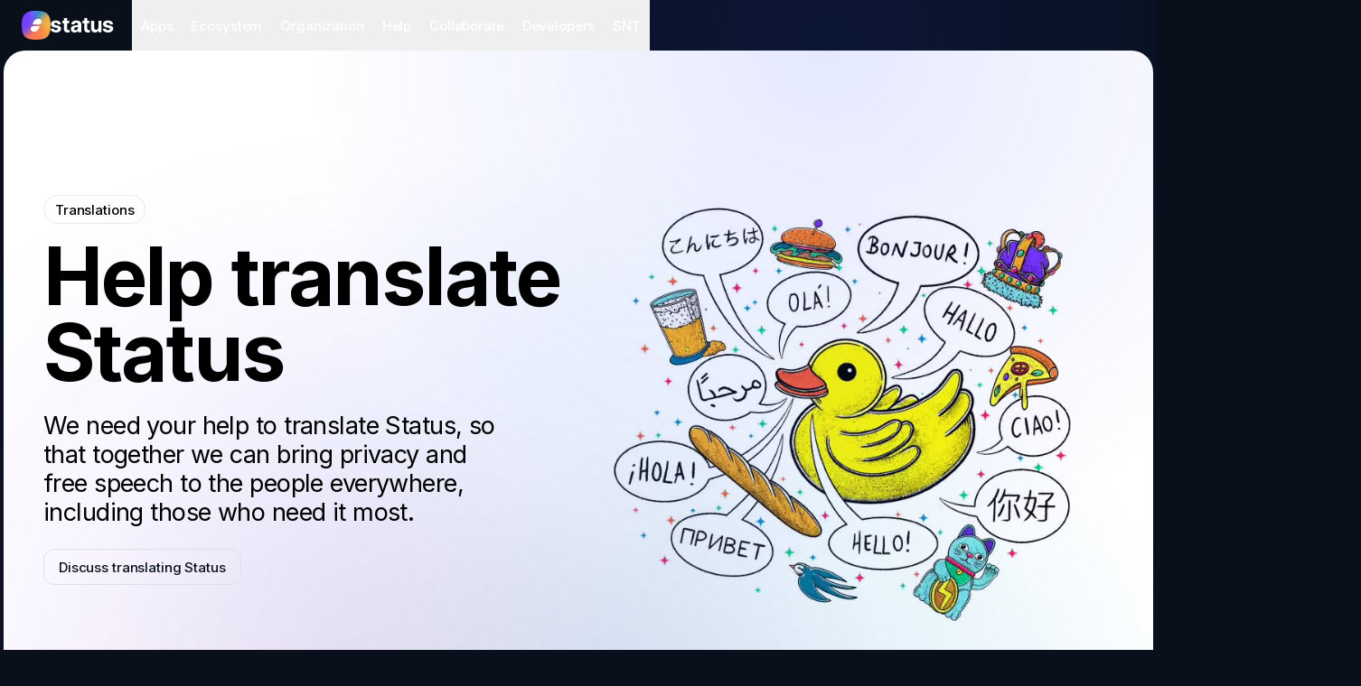

--- FILE ---
content_type: text/html; charset=utf-8
request_url: https://status.app/translations
body_size: 22033
content:
<!DOCTYPE html><html lang="en" class="__variable_8b3a0b"><head><meta charSet="utf-8"/><meta name="viewport" content="width=device-width, initial-scale=1"/><link rel="preload" href="/_next/static/media/e4af272ccee01ff0-s.p.woff2" as="font" crossorigin="" type="font/woff2"/><link rel="stylesheet" href="/_next/static/css/888efe6b861f1333.css" data-precedence="next"/><link rel="stylesheet" href="/_next/static/css/009072758c2ebcba.css" data-precedence="next"/><link rel="preload" as="script" fetchPriority="low" href="/_next/static/chunks/webpack-edc76f10e9a4d464.js"/><script src="/_next/static/chunks/9d6de1fa-1ae419fa1a4859b6.js" async=""></script><script src="/_next/static/chunks/680-e00e73641c075f34.js" async=""></script><script src="/_next/static/chunks/main-app-b51eba1fca79605d.js" async=""></script><script src="/_next/static/chunks/1060-04e4e382107530cf.js" async=""></script><script src="/_next/static/chunks/1308-ed346fc600af1fa2.js" async=""></script><script src="/_next/static/chunks/5269-e036a7b7f45160fc.js" async=""></script><script src="/_next/static/chunks/8148-42c3aefc8e41d864.js" async=""></script><script src="/_next/static/chunks/5282-556dd292b69260b7.js" async=""></script><script src="/_next/static/chunks/5096-6fb1d70e77ef748a.js" async=""></script><script src="/_next/static/chunks/1066-4d3de8e212e9f69c.js" async=""></script><script src="/_next/static/chunks/207-ef66c58467942608.js" async=""></script><script src="/_next/static/chunks/8548-fdbca987b61a4f71.js" async=""></script><script src="/_next/static/chunks/3335-09fb859ef7bb6239.js" async=""></script><script src="/_next/static/chunks/8747-30892bed32ef6955.js" async=""></script><script src="/_next/static/chunks/app/layout-2b7e1f6fb47df8c6.js" async=""></script><script src="/_next/static/chunks/1228-4d3fd6235437ff98.js" async=""></script><script src="/_next/static/chunks/5732-788597d9b689c0a0.js" async=""></script><script src="/_next/static/chunks/3549-a361c8be8359aaea.js" async=""></script><script src="/_next/static/chunks/2001-6d381410373b0aa5.js" async=""></script><script src="/_next/static/chunks/2574-5490634c0748a5be.js" async=""></script><script src="/_next/static/chunks/7414-c50c564f86b8d650.js" async=""></script><script src="/_next/static/chunks/9990-832826acf7819395.js" async=""></script><script src="/_next/static/chunks/8585-c80af4816dd4415f.js" async=""></script><script src="/_next/static/chunks/app/error-9b2099201ec30c54.js" async=""></script><script src="/_next/static/chunks/app/(website)/translations/page-add1b64e9e6a3ae4.js" async=""></script><script src="/_next/static/chunks/7230-eaa0384c152fbe8c.js" async=""></script><script src="/_next/static/chunks/9641-877b6a1283d4e7ef.js" async=""></script><script src="/_next/static/chunks/3759-54ad79f7ff8d7c58.js" async=""></script><script src="/_next/static/chunks/app/(website)/layout-ea9dfd96c1656aec.js" async=""></script><script src="/_next/static/chunks/4330-97c99772a98b89f8.js" async=""></script><script src="/_next/static/chunks/2038-c32467b80a6a8d80.js" async=""></script><script src="/_next/static/chunks/app/(website)/page-f117535b148fe9fa.js" async=""></script><link rel="preload" href="https://umami.bi.status.im/script.js" as="script"/><meta name="next-size-adjust" content=""/><link rel="preconnect" href="https://res.cloudinary.com"/><meta property="article:publisher" content="https://www.facebook.com/ethstatus"/><title>Translations — Status</title><meta name="description" content="We need your help to translate Status, so that together we can bring privacy and free speech to the people everywhere, including those who need it most."/><link rel="canonical" href="https://status.app/translations"/><meta property="og:title" content="Translations — Status"/><meta property="og:description" content="We need your help to translate Status, so that together we can bring privacy and free speech to the people everywhere, including those who need it most."/><meta property="og:url" content="https://status.app/translations"/><meta property="og:image" content="https://res.cloudinary.com/dhgck7ebz/image/upload/f_auto,c_limit,w_1200,q_auto/Open%20Graph/Status_Open_Graph_01"/><meta property="og:type" content="website"/><meta name="twitter:card" content="summary_large_image"/><meta name="twitter:site" content="@ethstatus"/><meta name="twitter:title" content="Translations — Status"/><meta name="twitter:description" content="We need your help to translate Status, so that together we can bring privacy and free speech to the people everywhere, including those who need it most."/><meta name="twitter:image" content="https://res.cloudinary.com/dhgck7ebz/image/upload/f_auto,c_limit,w_1200,q_auto/Open%20Graph/Status_Open_Graph_01"/><meta property="al:ios:app_store_id" content="1178893006"/><meta property="al:ios:app_name" content="Status — Ethereum. Anywhere"/><meta property="al:ios:url" content="https://status.app"/><meta property="al:android:package" content="im.status.ethereum"/><meta property="al:android:app_name" content="Status — Ethereum. Anywhere"/><meta property="al:android:url" content="https://status.app"/><link rel="icon" href="/icon.png?1dfb84a82ad5dcee" type="image/png" sizes="128x128"/><script src="/_next/static/chunks/polyfills-42372ed130431b0a.js" noModule=""></script></head><body data-customisation="blue"><div id="app" class="isolate"><div style="pointer-events:none;opacity:0;backface-visibility:hidden" class="fixed left-1/2 top-1 z-10 flex -translate-x-1/2 flex-col items-center justify-between p-2 pb-0 [@media(min-width:1100px)]:hidden rounded-16 border border-neutral-80/5 bg-blur-neutral-80/80 backdrop-blur-md w-[calc(100%-24px)] opacity-[0%] transition-opacity data-[visible=true]:opacity-[100%] z-50"><div data-theme="dark" class="w-full"><div class="z-10 flex w-full items-center justify-between"><div class="flex"><a href="/"><div class="flex shrink-0 items-center gap-2"><img alt="" loading="lazy" width="32" height="32" decoding="async" data-nimg="1" style="color:transparent;user-select:none" srcSet="https://res.cloudinary.com/dhgck7ebz/image/upload/f_auto,c_limit,w_32,q_auto/Brand/Logo%20Section/Mark/Mark_01 1x, https://res.cloudinary.com/dhgck7ebz/image/upload/f_auto,c_limit,w_64,q_auto/Brand/Logo%20Section/Mark/Mark_01 2x" src="https://res.cloudinary.com/dhgck7ebz/image/upload/f_auto,c_limit,w_64,q_auto/Brand/Logo%20Section/Mark/Mark_01"/><svg xmlns="http://www.w3.org/2000/svg" width="70" height="16" fill="none" class="mr-[10px] "><path fill="#fff" fill-rule="evenodd" d="M19.423 13.144c.252.042 1.511.01 1.595 0V16h-1.942c-.84-.021-1.54-.09-2.26-.365a3.153 3.153 0 0 1-1.508-1.226c-.378-.632-.526-1.37-.526-2.094V5.627h-1.848V2.94h1.848V0h3.444v2.94h2.184v2.687h-2.184v6.215c0 .252.039.529.151.768a.822.822 0 0 0 .425.38c.203.077.348.123.62.154ZM7.863 8.262c1.253.256 2.188.67 2.802 1.243.305.287.545.637.702 1.025.158.388.224.809.224 1.229 0 .797-.255 1.582-.744 2.22a4.863 4.863 0 0 1-2.032 1.488c-.944.37-1.952.55-2.966.532-1.708-.002-3.066-.358-4.074-1.069a4.132 4.132 0 0 1-1.203-1.266C.266 13.161 0 12.367 0 11.8h3.517c.021.242.131.492.264.695.132.203.304.377.506.512a2.989 2.989 0 0 0 1.569.421 3.06 3.06 0 0 0 1.515-.379 1.101 1.101 0 0 0 .583-.945.995.995 0 0 0-.41-.801c-.373-.249-.804-.39-1.241-.473l-2.234-.444c-1.258-.252-2.194-.688-2.807-1.31a3.245 3.245 0 0 1-.908-2.374 3.471 3.471 0 0 1 .676-2.141 4.308 4.308 0 0 1 1.905-1.385 7.829 7.829 0 0 1 2.883-.487c1.63.002 2.912.346 3.847 1.033.456.327.838.747 1.121 1.231.283.485.49 1.41.49 1.934H8.042c-.052-.283-.201-.694-.39-.91a1.987 1.987 0 0 0-.726-.546 2.56 2.56 0 0 0-1.07-.206 2.595 2.595 0 0 0-1.39.332c-.17.088-.326.236-.426.4a1.05 1.05 0 0 0-.155.544.992.992 0 0 0 .369.78c.379.268.811.42 1.276.508l2.332.473Zm25.606-3.185a3.828 3.828 0 0 0-1.212-1.357 5.446 5.446 0 0 0-1.754-.78 8.505 8.505 0 0 0-2.062-.252c-.913 0-1.846.144-2.714.472A4.832 4.832 0 0 0 23.82 4.48c-.569.669-.996 1.521-.996 2.408H26.1c.084-.535.431-.906.795-1.165a2.712 2.712 0 0 1 1.526-.443c.501 0 1.025.14 1.428.455.17.155.302.347.388.56.086.214.136.44.122.67-.007.12-.031.297-.086.405a.877.877 0 0 1-.268.294c-.313.177-.654.256-1.014.31-.428.064-.958.119-1.64.19l-.144.014c-.616.058-1.226.164-1.825.32a5.154 5.154 0 0 0-1.548.67 3.176 3.176 0 0 0-1.075 1.182c-.279.559-.397 1.178-.397 1.798 0 .745.17 1.493.56 2.132a3.493 3.493 0 0 0 1.525 1.283 5.553 5.553 0 0 0 2.199.438 5.41 5.41 0 0 0 1.686-.26 3.78 3.78 0 0 0 1.25-.71c.342-.298.74-.663.948-1.067l.01 1.785h3.434V7.055c0-.682-.198-1.366-.505-1.978Zm-3.105 5.582c-.113 1.28-.877 2.426-2.099 2.78a2.263 2.263 0 0 1-.775.078h-.096a1.564 1.564 0 0 1-1.366-1.081c-.237-.865.257-1.612 1.302-1.962l.144-.045c.417-.117.768-.159 1.12-.201.359-.043.718-.087 1.148-.21.21-.06.411-.138.607-.234l.003.012a3.661 3.661 0 0 1 .012.863Zm11.442 2.485c.252.042 1.512.01 1.596 0V16h-1.943c-.84-.021-1.54-.09-2.26-.365a3.153 3.153 0 0 1-1.507-1.226c-.379-.632-.527-1.37-.527-2.094V5.627h-1.847V2.94h1.847V0h3.444v2.94h2.184v2.687h-2.184v6.215c0 .252.039.529.151.768a.822.822 0 0 0 .426.38c.202.077.347.123.62.154ZM52.893 2.94v7.39c0 .505-.1 1.01-.346 1.454a2.3 2.3 0 0 1-.91.884 2.548 2.548 0 0 1-1.208.3 2.09 2.09 0 0 1-1.628-.664 2.6 2.6 0 0 1-.612-1.806V2.94h-3.444v8.189c0 .892.174 1.796.56 2.607a4 4 0 0 0 1.53 1.668c.69.402 1.48.596 2.278.596.86 0 1.73-.22 2.461-.695a3.855 3.855 0 0 0 1.465-1.825v2.268h3.297V2.94h-3.444Zm12.65 5.322c1.253.256 2.188.67 2.802 1.243.305.287.544.637.702 1.025.158.388.224.809.224 1.229 0 .797-.255 1.582-.744 2.22a4.863 4.863 0 0 1-2.032 1.488c-.945.37-1.952.55-2.966.532-1.708-.002-3.066-.358-4.074-1.069a4.132 4.132 0 0 1-1.203-1.266c-.306-.503-.572-1.297-.572-1.864h3.517c.021.242.131.492.264.695.132.203.304.377.506.512a2.989 2.989 0 0 0 1.569.421 3.06 3.06 0 0 0 1.515-.379 1.102 1.102 0 0 0 .583-.945.994.994 0 0 0-.41-.801c-.374-.249-.804-.39-1.242-.473l-2.233-.444c-1.259-.252-2.194-.688-2.807-1.31a3.245 3.245 0 0 1-.908-2.374 3.472 3.472 0 0 1 .676-2.141 4.308 4.308 0 0 1 1.905-1.385 7.829 7.829 0 0 1 2.883-.487c1.63.002 2.911.346 3.847 1.033.456.327.838.747 1.121 1.231.283.485.49 1.41.49 1.934h-3.234c-.052-.283-.201-.694-.39-.91a1.988 1.988 0 0 0-.726-.546 2.56 2.56 0 0 0-1.07-.206 2.595 2.595 0 0 0-1.39.332c-.17.088-.326.236-.426.4-.1.164-.154.352-.155.544a.991.991 0 0 0 .369.78c.379.268.811.42 1.276.508l2.332.473Z" clip-rule="evenodd"></path></svg></div></a></div><button class="inline-flex size-8 cursor-pointer items-center justify-center rounded-10 border transition-all outline-none focus:outline-none focus-visible:ring-2 focus-visible:ring-customisation-50 focus-visible:ring-offset-2 disabled:cursor-default disabled:opacity-[.3] border-neutral-30 text-neutral-50 active:border-neutral-20 active:bg-neutral-10 active:text-neutral-100 hover:border-neutral-40 dark:border-neutral-70 dark:text-neutral-40 dark:active:border-neutral-60 dark:active:bg-neutral-80/70 dark:active:text-white-100 dark:hover:bg-neutral-60"><svg xmlns="http://www.w3.org/2000/svg" width="20" height="20" fill="none" viewBox="0 0 20 20" aria-hidden="true" focusable="false"><path fill="currentColor" fill-rule="evenodd" d="M3.5 4.4h13v1.2h-13V4.4Zm0 5h13v1.2h-13V9.4Zm13 5h-13v1.2h13v-1.2Z" clip-rule="evenodd"></path></svg></button></div><div style="height:0;opacity:0;pointer-events:none;overflow:hidden" class="z-10 flex w-full flex-col justify-between pt-2 transition-all scrollbar-none" data-theme="dark" data-background="blur"><div><div class="grid gap-3"><div data-orientation="vertical"><div data-state="closed" data-orientation="vertical"><button type="button" aria-controls="radix-«Riq9mdb»" aria-expanded="false" data-state="closed" data-orientation="vertical" id="radix-«R2q9mdb»" class="group flex w-full items-center gap-1 text-white-100" data-radix-collection-item=""><svg xmlns="http://www.w3.org/2000/svg" width="20" height="20" fill="none" viewBox="0 0 20 20" aria-hidden="true" focusable="false" class="transition-transform group-aria-expanded:rotate-90"><path stroke="currentColor" stroke-width="1.2" d="m7.75 14.5 4.5-4.5-4.5-4.5"></path></svg><span class="font-sans text-19 font-medium">Apps</span></button><div data-state="closed" id="radix-«Riq9mdb»" hidden="" role="region" aria-labelledby="radix-«R2q9mdb»" data-orientation="vertical" style="--radix-accordion-content-height:var(--radix-collapsible-content-height);--radix-accordion-content-width:var(--radix-collapsible-content-width)"></div></div></div><div data-orientation="vertical"><div data-state="closed" data-orientation="vertical"><button type="button" aria-controls="radix-«Rkq9mdb»" aria-expanded="false" data-state="closed" data-orientation="vertical" id="radix-«R4q9mdb»" class="group flex w-full items-center gap-1 text-white-100" data-radix-collection-item=""><svg xmlns="http://www.w3.org/2000/svg" width="20" height="20" fill="none" viewBox="0 0 20 20" aria-hidden="true" focusable="false" class="transition-transform group-aria-expanded:rotate-90"><path stroke="currentColor" stroke-width="1.2" d="m7.75 14.5 4.5-4.5-4.5-4.5"></path></svg><span class="font-sans text-19 font-medium">Ecosystem</span></button><div data-state="closed" id="radix-«Rkq9mdb»" hidden="" role="region" aria-labelledby="radix-«R4q9mdb»" data-orientation="vertical" style="--radix-accordion-content-height:var(--radix-collapsible-content-height);--radix-accordion-content-width:var(--radix-collapsible-content-width)"></div></div></div><div data-orientation="vertical"><div data-state="closed" data-orientation="vertical"><button type="button" aria-controls="radix-«Rmq9mdb»" aria-expanded="false" data-state="closed" data-orientation="vertical" id="radix-«R6q9mdb»" class="group flex w-full items-center gap-1 text-white-100" data-radix-collection-item=""><svg xmlns="http://www.w3.org/2000/svg" width="20" height="20" fill="none" viewBox="0 0 20 20" aria-hidden="true" focusable="false" class="transition-transform group-aria-expanded:rotate-90"><path stroke="currentColor" stroke-width="1.2" d="m7.75 14.5 4.5-4.5-4.5-4.5"></path></svg><span class="font-sans text-19 font-medium">Organization</span></button><div data-state="closed" id="radix-«Rmq9mdb»" hidden="" role="region" aria-labelledby="radix-«R6q9mdb»" data-orientation="vertical" style="--radix-accordion-content-height:var(--radix-collapsible-content-height);--radix-accordion-content-width:var(--radix-collapsible-content-width)"></div></div></div><div data-orientation="vertical"><div data-state="closed" data-orientation="vertical"><button type="button" aria-controls="radix-«Roq9mdb»" aria-expanded="false" data-state="closed" data-orientation="vertical" id="radix-«R8q9mdb»" class="group flex w-full items-center gap-1 text-white-100" data-radix-collection-item=""><svg xmlns="http://www.w3.org/2000/svg" width="20" height="20" fill="none" viewBox="0 0 20 20" aria-hidden="true" focusable="false" class="transition-transform group-aria-expanded:rotate-90"><path stroke="currentColor" stroke-width="1.2" d="m7.75 14.5 4.5-4.5-4.5-4.5"></path></svg><span class="font-sans text-19 font-medium">Help</span></button><div data-state="closed" id="radix-«Roq9mdb»" hidden="" role="region" aria-labelledby="radix-«R8q9mdb»" data-orientation="vertical" style="--radix-accordion-content-height:var(--radix-collapsible-content-height);--radix-accordion-content-width:var(--radix-collapsible-content-width)"></div></div></div><div data-orientation="vertical"><div data-state="closed" data-orientation="vertical"><button type="button" aria-controls="radix-«Rqq9mdb»" aria-expanded="false" data-state="closed" data-orientation="vertical" id="radix-«Raq9mdb»" class="group flex w-full items-center gap-1 text-white-100" data-radix-collection-item=""><svg xmlns="http://www.w3.org/2000/svg" width="20" height="20" fill="none" viewBox="0 0 20 20" aria-hidden="true" focusable="false" class="transition-transform group-aria-expanded:rotate-90"><path stroke="currentColor" stroke-width="1.2" d="m7.75 14.5 4.5-4.5-4.5-4.5"></path></svg><span class="font-sans text-19 font-medium">Collaborate</span></button><div data-state="closed" id="radix-«Rqq9mdb»" hidden="" role="region" aria-labelledby="radix-«Raq9mdb»" data-orientation="vertical" style="--radix-accordion-content-height:var(--radix-collapsible-content-height);--radix-accordion-content-width:var(--radix-collapsible-content-width)"></div></div></div><div data-orientation="vertical"><div data-state="closed" data-orientation="vertical"><button type="button" aria-controls="radix-«Rsq9mdb»" aria-expanded="false" data-state="closed" data-orientation="vertical" id="radix-«Rcq9mdb»" class="group flex w-full items-center gap-1 text-white-100" data-radix-collection-item=""><svg xmlns="http://www.w3.org/2000/svg" width="20" height="20" fill="none" viewBox="0 0 20 20" aria-hidden="true" focusable="false" class="transition-transform group-aria-expanded:rotate-90"><path stroke="currentColor" stroke-width="1.2" d="m7.75 14.5 4.5-4.5-4.5-4.5"></path></svg><span class="font-sans text-19 font-medium">Developers</span></button><div data-state="closed" id="radix-«Rsq9mdb»" hidden="" role="region" aria-labelledby="radix-«Rcq9mdb»" data-orientation="vertical" style="--radix-accordion-content-height:var(--radix-collapsible-content-height);--radix-accordion-content-width:var(--radix-collapsible-content-width)"></div></div></div><div data-orientation="vertical"><div data-state="closed" data-orientation="vertical"><button type="button" aria-controls="radix-«Ruq9mdb»" aria-expanded="false" data-state="closed" data-orientation="vertical" id="radix-«Req9mdb»" class="group flex w-full items-center gap-1 text-white-100" data-radix-collection-item=""><svg xmlns="http://www.w3.org/2000/svg" width="20" height="20" fill="none" viewBox="0 0 20 20" aria-hidden="true" focusable="false" class="transition-transform group-aria-expanded:rotate-90"><path stroke="currentColor" stroke-width="1.2" d="m7.75 14.5 4.5-4.5-4.5-4.5"></path></svg><span class="font-sans text-19 font-medium">SNT</span></button><div data-state="closed" id="radix-«Ruq9mdb»" hidden="" role="region" aria-labelledby="radix-«Req9mdb»" data-orientation="vertical" style="--radix-accordion-content-height:var(--radix-collapsible-content-height);--radix-accordion-content-width:var(--radix-collapsible-content-width)"></div></div></div></div><div class="flex flex-col items-stretch justify-stretch gap-2 py-3"><div class="flex gap-2"><div class="order-2 inline-flex macos:order-1 ios:order-1"><div class="block windows:contents linux:contents ios:contents android:contents unknown:contents xl:hidden"><a href="/api/download/macos-silicon" aria-label="Download for macOS" type="button" aria-haspopup="dialog" aria-expanded="false" aria-controls="radix-«Rba9mdb»" data-state="closed" class="inline-flex shrink-0 cursor-pointer select-none items-center justify-center gap-1 text-center font-medium transition-all outline-none focus-visible:outline-none focus-visible:ring-2 focus-visible:ring-customisation-50 focus-visible:ring-offset-2 dark:focus-visible:ring-offset-neutral-100 disabled:pointer-events-none disabled:cursor-default disabled:opacity-[.3] border border-neutral-30 text-neutral-100 hover:border-neutral-40 focus-visible:ring-neutral-80 pressed:border-neutral-50 disabled:border-neutral-20 blur:border-neutral-80/10 blur:hover:border-neutral-80/20 dark:border-neutral-70 dark:text-white-100 dark:hover:border-neutral-60 dark:focus-visible:ring-neutral-80 dark:pressed:border-neutral-50 dark:disabled:border-neutral-80 blur:dark:border-white-10 blur:dark:hover:border-white-20 h-[40px] rounded-12 px-4 text-15 aspect-square !px-0" target="_blank" rel="noopener noreferrer"><svg xmlns="http://www.w3.org/2000/svg" width="20" height="20" fill="none" viewBox="0 0 20 20" aria-hidden="true" focusable="false" class="shrink-0 [&amp;&gt;svg]:size-full text-neutral-50 blur:text-neutral-80/40 dark:text-neutral-40 blur:dark:text-white-40 size-5 !text-neutral-100 dark:!text-white-100"><path fill="currentColor" d="M14.357 10c.023 2.422 2.12 3.227 2.143 3.238-.018.056-.335 1.148-1.105 2.275-.665.975-1.356 1.946-2.444 1.966-1.069.02-1.413-.635-2.635-.635-1.222 0-1.604.615-2.616.655-1.05.04-1.85-1.054-2.52-2.025-1.371-1.987-2.42-5.613-1.012-8.062.699-1.215 1.948-1.985 3.303-2.005 1.031-.02 2.005.695 2.635.695.63 0 1.813-.86 3.056-.733.521.022 1.982.21 2.92 1.587-.075.047-1.743 1.02-1.725 3.044Zm-2.009-5.945c.558-.677.933-1.618.83-2.555-.803.032-1.775.537-2.351 1.213-.517.598-.97 1.556-.847 2.475.895.069 1.81-.457 2.368-1.133Z"></path></svg></a></div><div class="hidden macos:hidden xl:macos:block"><a href="/api/download/macos-silicon" type="button" aria-haspopup="dialog" aria-expanded="false" aria-controls="radix-«Rja9mdb»" data-state="closed" class="inline-flex shrink-0 cursor-pointer select-none items-center justify-center gap-1 text-center font-medium transition-all outline-none focus-visible:outline-none focus-visible:ring-2 focus-visible:ring-customisation-50 focus-visible:ring-offset-2 dark:focus-visible:ring-offset-neutral-100 disabled:pointer-events-none disabled:cursor-default disabled:opacity-[.3] border border-neutral-30 text-neutral-100 hover:border-neutral-40 focus-visible:ring-neutral-80 pressed:border-neutral-50 disabled:border-neutral-20 blur:border-neutral-80/10 blur:hover:border-neutral-80/20 dark:border-neutral-70 dark:text-white-100 dark:hover:border-neutral-60 dark:focus-visible:ring-neutral-80 dark:pressed:border-neutral-50 dark:disabled:border-neutral-80 blur:dark:border-white-10 blur:dark:hover:border-white-20 h-[40px] rounded-12 px-4 text-15" target="_blank" rel="noopener noreferrer"><span class="shrink-0 [&amp;&gt;svg]:size-full text-neutral-50 blur:text-neutral-80/40 dark:text-neutral-40 blur:dark:text-white-40 size-5 -ml-1"><svg xmlns="http://www.w3.org/2000/svg" width="20" height="20" fill="none" viewBox="0 0 20 20" aria-hidden="true" focusable="false"><path fill="currentColor" d="M14.357 10c.023 2.422 2.12 3.227 2.143 3.238-.018.056-.335 1.148-1.105 2.275-.665.975-1.356 1.946-2.444 1.966-1.069.02-1.413-.635-2.635-.635-1.222 0-1.604.615-2.616.655-1.05.04-1.85-1.054-2.52-2.025-1.371-1.987-2.42-5.613-1.012-8.062.699-1.215 1.948-1.985 3.303-2.005 1.031-.02 2.005.695 2.635.695.63 0 1.813-.86 3.056-.733.521.022 1.982.21 2.92 1.587-.075.047-1.743 1.02-1.725 3.044Zm-2.009-5.945c.558-.677.933-1.618.83-2.555-.803.032-1.775.537-2.351 1.213-.517.598-.97 1.556-.847 2.475.895.069 1.81-.457 2.368-1.133Z"></path></svg></span><span class="whitespace-nowrap">Download for macOS</span></a></div></div><div class="order-2 inline-flex windows:order-1 android:order-1"><div class="block macos:contents linux:contents ios:contents unknown:contents xl:hidden"><a href="/api/download/windows" aria-label="Download for Windows" type="button" aria-haspopup="dialog" aria-expanded="false" aria-controls="radix-«Rda9mdb»" data-state="closed" class="inline-flex shrink-0 cursor-pointer select-none items-center justify-center gap-1 text-center font-medium transition-all outline-none focus-visible:outline-none focus-visible:ring-2 focus-visible:ring-customisation-50 focus-visible:ring-offset-2 dark:focus-visible:ring-offset-neutral-100 disabled:pointer-events-none disabled:cursor-default disabled:opacity-[.3] border border-neutral-30 text-neutral-100 hover:border-neutral-40 focus-visible:ring-neutral-80 pressed:border-neutral-50 disabled:border-neutral-20 blur:border-neutral-80/10 blur:hover:border-neutral-80/20 dark:border-neutral-70 dark:text-white-100 dark:hover:border-neutral-60 dark:focus-visible:ring-neutral-80 dark:pressed:border-neutral-50 dark:disabled:border-neutral-80 blur:dark:border-white-10 blur:dark:hover:border-white-20 h-[40px] rounded-12 px-4 text-15 aspect-square !px-0" target="_blank" rel="noopener noreferrer"><svg xmlns="http://www.w3.org/2000/svg" width="20" height="20" fill="none" viewBox="0 0 20 20" aria-hidden="true" focusable="false" class="shrink-0 [&amp;&gt;svg]:size-full text-neutral-50 blur:text-neutral-80/40 dark:text-neutral-40 blur:dark:text-white-40 size-5 !text-neutral-100 dark:!text-white-100"><path fill="currentColor" d="m2.5 4.624 6.13-.832.003 5.894-6.127.035L2.5 4.624Zm6.127 5.741.005 5.9-6.127-.84v-5.1l6.122.04Zm.743-6.682L17.498 2.5v7.111l-8.128.064V3.683Zm8.13 6.738-.002 7.079-8.128-1.144-.011-5.948 8.141.013Z"></path></svg></a></div><div class="hidden windows:hidden xl:windows:block"><a href="/api/download/windows" type="button" aria-haspopup="dialog" aria-expanded="false" aria-controls="radix-«Rla9mdb»" data-state="closed" class="inline-flex shrink-0 cursor-pointer select-none items-center justify-center gap-1 text-center font-medium transition-all outline-none focus-visible:outline-none focus-visible:ring-2 focus-visible:ring-customisation-50 focus-visible:ring-offset-2 dark:focus-visible:ring-offset-neutral-100 disabled:pointer-events-none disabled:cursor-default disabled:opacity-[.3] border border-neutral-30 text-neutral-100 hover:border-neutral-40 focus-visible:ring-neutral-80 pressed:border-neutral-50 disabled:border-neutral-20 blur:border-neutral-80/10 blur:hover:border-neutral-80/20 dark:border-neutral-70 dark:text-white-100 dark:hover:border-neutral-60 dark:focus-visible:ring-neutral-80 dark:pressed:border-neutral-50 dark:disabled:border-neutral-80 blur:dark:border-white-10 blur:dark:hover:border-white-20 h-[40px] rounded-12 px-4 text-15" target="_blank" rel="noopener noreferrer"><span class="shrink-0 [&amp;&gt;svg]:size-full text-neutral-50 blur:text-neutral-80/40 dark:text-neutral-40 blur:dark:text-white-40 size-5 -ml-1"><svg xmlns="http://www.w3.org/2000/svg" width="20" height="20" fill="none" viewBox="0 0 20 20" aria-hidden="true" focusable="false"><path fill="currentColor" d="m2.5 4.624 6.13-.832.003 5.894-6.127.035L2.5 4.624Zm6.127 5.741.005 5.9-6.127-.84v-5.1l6.122.04Zm.743-6.682L17.498 2.5v7.111l-8.128.064V3.683Zm8.13 6.738-.002 7.079-8.128-1.144-.011-5.948 8.141.013Z"></path></svg></span><span class="whitespace-nowrap">Download for Windows</span></a></div></div><div class="order-2 inline-flex linux:order-1 android:order-2 unknown:order-1"><div class="hidden macos:contents windows:contents ios:contents android:contents"><a href="/api/download/linux" aria-label="Download for Linux" type="button" aria-haspopup="dialog" aria-expanded="false" aria-controls="radix-«Rfa9mdb»" data-state="closed" class="inline-flex shrink-0 cursor-pointer select-none items-center justify-center gap-1 text-center font-medium transition-all outline-none focus-visible:outline-none focus-visible:ring-2 focus-visible:ring-customisation-50 focus-visible:ring-offset-2 dark:focus-visible:ring-offset-neutral-100 disabled:pointer-events-none disabled:cursor-default disabled:opacity-[.3] border border-neutral-30 text-neutral-100 hover:border-neutral-40 focus-visible:ring-neutral-80 pressed:border-neutral-50 disabled:border-neutral-20 blur:border-neutral-80/10 blur:hover:border-neutral-80/20 dark:border-neutral-70 dark:text-white-100 dark:hover:border-neutral-60 dark:focus-visible:ring-neutral-80 dark:pressed:border-neutral-50 dark:disabled:border-neutral-80 blur:dark:border-white-10 blur:dark:hover:border-white-20 h-[40px] rounded-12 px-4 text-15 aspect-square !px-0" target="_blank" rel="noopener noreferrer"><svg xmlns="http://www.w3.org/2000/svg" width="20" height="20" fill="none" viewBox="0 0 20 20" aria-hidden="true" focusable="false" class="shrink-0 [&amp;&gt;svg]:size-full text-neutral-50 blur:text-neutral-80/40 dark:text-neutral-40 blur:dark:text-white-40 size-5 !text-neutral-100 dark:!text-white-100"><path fill="currentColor" fill-rule="evenodd" d="M9.556 5.91c0 .053-.053.053-.053.053H9.45c-.033 0-.045-.02-.062-.049a.296.296 0 0 0-.044-.057s-.053-.053-.053-.106c0-.027 0-.04.007-.047.007-.006.02-.006.046-.006l.106.053c.053.053.106.106.106.159Zm-.953-.53c0-.265-.106-.424-.265-.424 0 0 0 .053-.053.053v.106h.159c0 .053.013.093.026.132.013.04.027.08.027.133h.106Zm1.854-.265c.106 0 .159.106.212.265h.106c-.053-.053-.053-.106-.053-.16 0-.052 0-.105-.053-.158-.053-.053-.106-.106-.16-.106 0 0-.052.053-.105.053 0 .026.013.04.026.053.014.013.027.026.027.053Zm-1.59.848c-.026 0-.04 0-.046-.007-.006-.007-.006-.02-.006-.046 0-.053 0-.106.053-.16.105 0 .158-.052.158-.052.053 0 .053.053.053.053 0 .053-.053.106-.159.212h-.053Zm-.582-.053c-.212-.106-.265-.265-.265-.53 0-.16 0-.265.106-.371a.291.291 0 0 1 .265-.159c.106 0 .159.053.265.159.053.159.106.318.106.477v.106h.053v-.053c.053 0 .053-.106.053-.318 0-.159 0-.318-.106-.477-.106-.159-.212-.265-.424-.265a.398.398 0 0 0-.371.265c-.106.212-.127.37-.127.636 0 .212.074.424.286.636a.277.277 0 0 1 .08-.053.277.277 0 0 0 .079-.053Zm6.622 7.469c.053 0 .053-.021.053-.069 0-.116-.053-.254-.212-.408-.16-.159-.424-.26-.742-.302-.053-.005-.106-.005-.106-.005a.537.537 0 0 0-.053-.01h-.053a2.885 2.885 0 0 1-.212-.027c.16-.493.212-.927.212-1.309 0-.53-.106-.9-.318-1.218-.212-.318-.424-.477-.688-.53-.053.053-.053.053-.053.106.264.106.53.318.688.636.16.37.212.689.212 1.06 0 .296-.053.736-.265 1.297-.211.085-.423.281-.582.588 0 .048 0 .074.053.074 0 0 .053-.047.106-.137.053-.045.092-.09.132-.135.04-.045.08-.09.132-.135.16-.09.265-.138.424-.138.265 0 .53.037.689.111.212.069.318.143.37.228.054.08.107.154.16.222 0 .07.053.101.053.101Zm-4.874-7.681c-.053-.053-.053-.16-.053-.265 0-.212 0-.318.106-.477.106-.106.212-.159.318-.159.159 0 .265.106.37.212l.033.094c.04.111.073.204.073.33 0 .265-.105.424-.317.477 0 0 .053.053.106.053.077 0 .126.028.189.064.022.013.047.027.075.041l.037-.208c.038-.212.07-.383.07-.586 0-.318-.053-.53-.16-.689a.68.68 0 0 0-.53-.212.854.854 0 0 0-.476.16c-.106.158-.159.264-.159.423 0 .265.053.477.159.689.027 0 .053.013.08.026a.189.189 0 0 0 .079.027Zm.636.847c-.689.477-1.219.689-1.643.689-.37 0-.741-.159-1.06-.424.054.106.107.212.16.265l.318.318c.212.212.476.318.741.318.371 0 .795-.212 1.325-.583l.476-.318c.106-.106.212-.212.212-.37 0-.054 0-.107-.053-.107-.053-.106-.317-.265-.847-.423-.477-.212-.848-.318-1.06-.318-.159 0-.423.106-.794.318-.318.211-.53.423-.53.635 0 0 .053.053.106.16.318.264.636.423.953.423.424 0 .954-.212 1.643-.742v.106c.053 0 .053.053.053.053Zm-4.7 5.602c0-.365.096-.768.292-1.245.19-.476.382-.794.567-1.006-.01-.053-.037-.053-.08-.053l-.052-.053c-.154.159-.34.53-.562 1.06-.223.476-.34.916-.34 1.24.001.238.06.444.165.624.117.175.397.43.842.752l.562.366c.599.52.916.88.916 1.091 0 .111-.053.223-.211.345a.502.502 0 0 1-.371.19c-.01 0-.016.01-.016.037 0 .006.053.112.164.318.223.302.7.45 1.335.45 1.165 0 2.066-.476 2.755-1.43 0-.265 0-.429-.053-.498v-.196c0-.344.053-.604.159-.773.106-.17.212-.25.37-.25.107 0 .212.038.318.117.053-.408.053-.763.053-1.08 0-.482 0-.88-.106-1.25a2.792 2.792 0 0 0-.264-.795l-.318-.477c-.053-.08-.093-.159-.133-.238-.04-.08-.08-.16-.132-.239l-.023-.09c-.044-.17-.083-.32-.083-.545-.08-.133-.146-.265-.212-.398-.066-.132-.132-.265-.212-.397-.106-.265-.212-.53-.318-.742l-.477.371c-.53.37-.953.53-1.324.53-.318 0-.583-.053-.742-.265l-.317-.265c0 .159-.053.37-.16.583l-.333.636c-.148.37-.228.582-.244.741a6.394 6.394 0 0 0-.016.083c-.013.072-.024.13-.031.13l-.398.794c-.429.794-.646 1.53-.646 2.14 0 .122.01.249.032.376a.785.785 0 0 1-.355-.689Zm3.794 5.012c-.689 0-1.219.093-1.59.278v-.016c-.264.318-.561.482-.974.482-.26 0-.668-.1-1.219-.302a14.385 14.385 0 0 0-1.478-.433 3.174 3.174 0 0 0-.291-.055 10.912 10.912 0 0 1-.408-.072 3.055 3.055 0 0 1-.376-.109.93.93 0 0 1-.318-.163.3.3 0 0 1-.109-.226c0-.085.018-.175.054-.272.034-.058.071-.116.108-.17.037-.057.069-.11.09-.163a.778.778 0 0 0 .074-.149.816.816 0 0 0 .074-.313 5.61 5.61 0 0 0-.063-.492 4.772 4.772 0 0 1-.064-.524c0-.233.053-.419.17-.551.116-.133.228-.202.344-.202h.61c.047 0 .121-.026.233-.09l.018-.042c.03-.066.054-.122.072-.175.014-.035.024-.066.032-.09.006-.018.01-.033.015-.042.01-.032.021-.064.032-.09a.727.727 0 0 1 .085-.122.32.32 0 0 1-.064-.207c0-.058 0-.111.01-.143 0-.19.09-.46.282-.816l.185-.333.037-.069c.135-.252.24-.447.318-.641.09-.212.185-.53.291-.954.085-.37.286-.741.604-1.112l.398-.477c.275-.318.455-.583.556-.795.1-.212.153-.476.153-.688 0-.106-.026-.424-.084-.954-.053-.53-.08-1.06-.08-1.536 0-.37.032-.636.1-.9.07-.266.192-.53.372-.742.159-.212.37-.424.688-.53A3.522 3.522 0 0 1 9.763 2c.159 0 .318 0 .476.053.16 0 .371.053.636.159.212.106.424.212.583.37.212.16.37.425.53.69.106.317.212.635.265 1.059.029.145.042.291.056.454.013.134.026.28.05.446 0 .187.018.336.033.46.01.088.02.163.02.23.03.088.042.194.057.317.012.096.025.202.049.318.052.212.105.424.211.583.106.211.212.423.371.635.093.155.203.309.321.474.085.118.174.241.262.374.477.53.848 1.112 1.06 1.695.264.53.423 1.219.423 1.955 0 .365-.053.72-.159 1.065.106 0 .16.042.212.116.053.074.106.233.16.482l.052.392a.623.623 0 0 0 .265.323c.106.096.212.175.37.239l.033.016c.104.051.243.12.339.206a.47.47 0 0 1 .159.334c0 .18-.053.313-.16.408a.83.83 0 0 1-.37.228c-.106.053-.318.159-.636.308-.265.157-.53.347-.794.572l-.53.451a2.938 2.938 0 0 1-.583.445 1.16 1.16 0 0 1-.583.143l-.37-.042c-.424-.112-.69-.323-.848-.647-.848-.102-1.536-.153-1.96-.153Zm4.452-1.025.012-.01a4.34 4.34 0 0 1 .8-.518c.076-.045.152-.085.223-.12a1.847 1.847 0 0 1-.59-.701l-.01.008c-.264.185-.58.316-.909.316-.307 0-.62-.05-.892-.196 0 .727-.036 1.413-.165 2.131.437.264.917-.259 1.269-.64.099-.109.188-.205.262-.27ZM5.533 13.93c.564.625 1.784 2.15 1.784 3.008.001.162-.353.056-.418.036-.177-.054-.42-.137-.736-.252a14.152 14.152 0 0 0-1.039-.337 6.723 6.723 0 0 0-1.015-.177c.13-.266.2-.55.2-.849 0-.207-.039-.408-.078-.61l-.025-.134c.214-.002.428-.009.636-.07.32-.094.574-.296.691-.615Z" clip-rule="evenodd"></path></svg></a></div><div class="hidden linux:hidden xl:linux:block"><a href="/api/download/linux" type="button" aria-haspopup="dialog" aria-expanded="false" aria-controls="radix-«Rna9mdb»" data-state="closed" class="inline-flex shrink-0 cursor-pointer select-none items-center justify-center gap-1 text-center font-medium transition-all outline-none focus-visible:outline-none focus-visible:ring-2 focus-visible:ring-customisation-50 focus-visible:ring-offset-2 dark:focus-visible:ring-offset-neutral-100 disabled:pointer-events-none disabled:cursor-default disabled:opacity-[.3] border border-neutral-30 text-neutral-100 hover:border-neutral-40 focus-visible:ring-neutral-80 pressed:border-neutral-50 disabled:border-neutral-20 blur:border-neutral-80/10 blur:hover:border-neutral-80/20 dark:border-neutral-70 dark:text-white-100 dark:hover:border-neutral-60 dark:focus-visible:ring-neutral-80 dark:pressed:border-neutral-50 dark:disabled:border-neutral-80 blur:dark:border-white-10 blur:dark:hover:border-white-20 h-[40px] rounded-12 px-4 text-15" target="_blank" rel="noopener noreferrer"><span class="shrink-0 [&amp;&gt;svg]:size-full text-neutral-50 blur:text-neutral-80/40 dark:text-neutral-40 blur:dark:text-white-40 size-5 -ml-1"><svg xmlns="http://www.w3.org/2000/svg" width="20" height="20" fill="none" viewBox="0 0 20 20" aria-hidden="true" focusable="false"><path fill="currentColor" fill-rule="evenodd" d="M9.556 5.91c0 .053-.053.053-.053.053H9.45c-.033 0-.045-.02-.062-.049a.296.296 0 0 0-.044-.057s-.053-.053-.053-.106c0-.027 0-.04.007-.047.007-.006.02-.006.046-.006l.106.053c.053.053.106.106.106.159Zm-.953-.53c0-.265-.106-.424-.265-.424 0 0 0 .053-.053.053v.106h.159c0 .053.013.093.026.132.013.04.027.08.027.133h.106Zm1.854-.265c.106 0 .159.106.212.265h.106c-.053-.053-.053-.106-.053-.16 0-.052 0-.105-.053-.158-.053-.053-.106-.106-.16-.106 0 0-.052.053-.105.053 0 .026.013.04.026.053.014.013.027.026.027.053Zm-1.59.848c-.026 0-.04 0-.046-.007-.006-.007-.006-.02-.006-.046 0-.053 0-.106.053-.16.105 0 .158-.052.158-.052.053 0 .053.053.053.053 0 .053-.053.106-.159.212h-.053Zm-.582-.053c-.212-.106-.265-.265-.265-.53 0-.16 0-.265.106-.371a.291.291 0 0 1 .265-.159c.106 0 .159.053.265.159.053.159.106.318.106.477v.106h.053v-.053c.053 0 .053-.106.053-.318 0-.159 0-.318-.106-.477-.106-.159-.212-.265-.424-.265a.398.398 0 0 0-.371.265c-.106.212-.127.37-.127.636 0 .212.074.424.286.636a.277.277 0 0 1 .08-.053.277.277 0 0 0 .079-.053Zm6.622 7.469c.053 0 .053-.021.053-.069 0-.116-.053-.254-.212-.408-.16-.159-.424-.26-.742-.302-.053-.005-.106-.005-.106-.005a.537.537 0 0 0-.053-.01h-.053a2.885 2.885 0 0 1-.212-.027c.16-.493.212-.927.212-1.309 0-.53-.106-.9-.318-1.218-.212-.318-.424-.477-.688-.53-.053.053-.053.053-.053.106.264.106.53.318.688.636.16.37.212.689.212 1.06 0 .296-.053.736-.265 1.297-.211.085-.423.281-.582.588 0 .048 0 .074.053.074 0 0 .053-.047.106-.137.053-.045.092-.09.132-.135.04-.045.08-.09.132-.135.16-.09.265-.138.424-.138.265 0 .53.037.689.111.212.069.318.143.37.228.054.08.107.154.16.222 0 .07.053.101.053.101Zm-4.874-7.681c-.053-.053-.053-.16-.053-.265 0-.212 0-.318.106-.477.106-.106.212-.159.318-.159.159 0 .265.106.37.212l.033.094c.04.111.073.204.073.33 0 .265-.105.424-.317.477 0 0 .053.053.106.053.077 0 .126.028.189.064.022.013.047.027.075.041l.037-.208c.038-.212.07-.383.07-.586 0-.318-.053-.53-.16-.689a.68.68 0 0 0-.53-.212.854.854 0 0 0-.476.16c-.106.158-.159.264-.159.423 0 .265.053.477.159.689.027 0 .053.013.08.026a.189.189 0 0 0 .079.027Zm.636.847c-.689.477-1.219.689-1.643.689-.37 0-.741-.159-1.06-.424.054.106.107.212.16.265l.318.318c.212.212.476.318.741.318.371 0 .795-.212 1.325-.583l.476-.318c.106-.106.212-.212.212-.37 0-.054 0-.107-.053-.107-.053-.106-.317-.265-.847-.423-.477-.212-.848-.318-1.06-.318-.159 0-.423.106-.794.318-.318.211-.53.423-.53.635 0 0 .053.053.106.16.318.264.636.423.953.423.424 0 .954-.212 1.643-.742v.106c.053 0 .053.053.053.053Zm-4.7 5.602c0-.365.096-.768.292-1.245.19-.476.382-.794.567-1.006-.01-.053-.037-.053-.08-.053l-.052-.053c-.154.159-.34.53-.562 1.06-.223.476-.34.916-.34 1.24.001.238.06.444.165.624.117.175.397.43.842.752l.562.366c.599.52.916.88.916 1.091 0 .111-.053.223-.211.345a.502.502 0 0 1-.371.19c-.01 0-.016.01-.016.037 0 .006.053.112.164.318.223.302.7.45 1.335.45 1.165 0 2.066-.476 2.755-1.43 0-.265 0-.429-.053-.498v-.196c0-.344.053-.604.159-.773.106-.17.212-.25.37-.25.107 0 .212.038.318.117.053-.408.053-.763.053-1.08 0-.482 0-.88-.106-1.25a2.792 2.792 0 0 0-.264-.795l-.318-.477c-.053-.08-.093-.159-.133-.238-.04-.08-.08-.16-.132-.239l-.023-.09c-.044-.17-.083-.32-.083-.545-.08-.133-.146-.265-.212-.398-.066-.132-.132-.265-.212-.397-.106-.265-.212-.53-.318-.742l-.477.371c-.53.37-.953.53-1.324.53-.318 0-.583-.053-.742-.265l-.317-.265c0 .159-.053.37-.16.583l-.333.636c-.148.37-.228.582-.244.741a6.394 6.394 0 0 0-.016.083c-.013.072-.024.13-.031.13l-.398.794c-.429.794-.646 1.53-.646 2.14 0 .122.01.249.032.376a.785.785 0 0 1-.355-.689Zm3.794 5.012c-.689 0-1.219.093-1.59.278v-.016c-.264.318-.561.482-.974.482-.26 0-.668-.1-1.219-.302a14.385 14.385 0 0 0-1.478-.433 3.174 3.174 0 0 0-.291-.055 10.912 10.912 0 0 1-.408-.072 3.055 3.055 0 0 1-.376-.109.93.93 0 0 1-.318-.163.3.3 0 0 1-.109-.226c0-.085.018-.175.054-.272.034-.058.071-.116.108-.17.037-.057.069-.11.09-.163a.778.778 0 0 0 .074-.149.816.816 0 0 0 .074-.313 5.61 5.61 0 0 0-.063-.492 4.772 4.772 0 0 1-.064-.524c0-.233.053-.419.17-.551.116-.133.228-.202.344-.202h.61c.047 0 .121-.026.233-.09l.018-.042c.03-.066.054-.122.072-.175.014-.035.024-.066.032-.09.006-.018.01-.033.015-.042.01-.032.021-.064.032-.09a.727.727 0 0 1 .085-.122.32.32 0 0 1-.064-.207c0-.058 0-.111.01-.143 0-.19.09-.46.282-.816l.185-.333.037-.069c.135-.252.24-.447.318-.641.09-.212.185-.53.291-.954.085-.37.286-.741.604-1.112l.398-.477c.275-.318.455-.583.556-.795.1-.212.153-.476.153-.688 0-.106-.026-.424-.084-.954-.053-.53-.08-1.06-.08-1.536 0-.37.032-.636.1-.9.07-.266.192-.53.372-.742.159-.212.37-.424.688-.53A3.522 3.522 0 0 1 9.763 2c.159 0 .318 0 .476.053.16 0 .371.053.636.159.212.106.424.212.583.37.212.16.37.425.53.69.106.317.212.635.265 1.059.029.145.042.291.056.454.013.134.026.28.05.446 0 .187.018.336.033.46.01.088.02.163.02.23.03.088.042.194.057.317.012.096.025.202.049.318.052.212.105.424.211.583.106.211.212.423.371.635.093.155.203.309.321.474.085.118.174.241.262.374.477.53.848 1.112 1.06 1.695.264.53.423 1.219.423 1.955 0 .365-.053.72-.159 1.065.106 0 .16.042.212.116.053.074.106.233.16.482l.052.392a.623.623 0 0 0 .265.323c.106.096.212.175.37.239l.033.016c.104.051.243.12.339.206a.47.47 0 0 1 .159.334c0 .18-.053.313-.16.408a.83.83 0 0 1-.37.228c-.106.053-.318.159-.636.308-.265.157-.53.347-.794.572l-.53.451a2.938 2.938 0 0 1-.583.445 1.16 1.16 0 0 1-.583.143l-.37-.042c-.424-.112-.69-.323-.848-.647-.848-.102-1.536-.153-1.96-.153Zm4.452-1.025.012-.01a4.34 4.34 0 0 1 .8-.518c.076-.045.152-.085.223-.12a1.847 1.847 0 0 1-.59-.701l-.01.008c-.264.185-.58.316-.909.316-.307 0-.62-.05-.892-.196 0 .727-.036 1.413-.165 2.131.437.264.917-.259 1.269-.64.099-.109.188-.205.262-.27ZM5.533 13.93c.564.625 1.784 2.15 1.784 3.008.001.162-.353.056-.418.036-.177-.054-.42-.137-.736-.252a14.152 14.152 0 0 0-1.039-.337 6.723 6.723 0 0 0-1.015-.177c.13-.266.2-.55.2-.849 0-.207-.039-.408-.078-.61l-.025-.134c.214-.002.428-.009.636-.07.32-.094.574-.296.691-.615Z" clip-rule="evenodd"></path></svg></span><span class="whitespace-nowrap">Download for Linux</span></a></div></div></div></div></div></div></div></div><div style="pointer-events:none;opacity:0;backface-visibility:hidden" class="fixed left-1/2 top-5 z-20 w-max min-w-[746px] -translate-x-1/2 overflow-hidden rounded-16 border border-neutral-80/5 bg-blur-neutral-80/80 backdrop-blur-md z-50 hidden [@media(min-width:1100px)]:block"><nav aria-label="Main" data-orientation="horizontal" dir="ltr" data-visible="false" data-theme="dark" data-background="blur" class="data-[visible=false]:pointer-events-none data-[visible=true]:pointer-events-auto opacity-[0%] transition-opacity data-[visible=true]:opacity-[100%]"><div class="flex items-center p-2"><a href="/"><div class="flex shrink-0 items-center gap-2"><img alt="" loading="lazy" width="32" height="32" decoding="async" data-nimg="1" style="color:transparent;user-select:none" srcSet="https://res.cloudinary.com/dhgck7ebz/image/upload/f_auto,c_limit,w_32,q_auto/Brand/Logo%20Section/Mark/Mark_01 1x, https://res.cloudinary.com/dhgck7ebz/image/upload/f_auto,c_limit,w_64,q_auto/Brand/Logo%20Section/Mark/Mark_01 2x" src="https://res.cloudinary.com/dhgck7ebz/image/upload/f_auto,c_limit,w_64,q_auto/Brand/Logo%20Section/Mark/Mark_01"/></div></a><div style="position:relative"><ul data-orientation="horizontal" class="flex items-center pl-5 pr-4" dir="ltr"><li><button id="radix-«Rhmdb»-trigger-Apps" data-state="closed" aria-expanded="false" aria-controls="radix-«Rhmdb»-content-Apps" class="pr-5 transition-opacity aria-expanded:opacity-[50%]" data-radix-collection-item=""><span class="font-sans text-15 font-medium text-white-100 undefined">Apps</span></button></li><li><button id="radix-«Rhmdb»-trigger-Ecosystem" data-state="closed" aria-expanded="false" aria-controls="radix-«Rhmdb»-content-Ecosystem" class="pr-5 transition-opacity aria-expanded:opacity-[50%]" data-radix-collection-item=""><span class="font-sans text-15 font-medium text-white-100 undefined">Ecosystem</span></button></li><li><button id="radix-«Rhmdb»-trigger-Organization" data-state="closed" aria-expanded="false" aria-controls="radix-«Rhmdb»-content-Organization" class="pr-5 transition-opacity aria-expanded:opacity-[50%]" data-radix-collection-item=""><span class="font-sans text-15 font-medium text-white-100 undefined">Organization</span></button></li><li><button id="radix-«Rhmdb»-trigger-Help" data-state="closed" aria-expanded="false" aria-controls="radix-«Rhmdb»-content-Help" class="pr-5 transition-opacity aria-expanded:opacity-[50%]" data-radix-collection-item=""><span class="font-sans text-15 font-medium text-white-100 undefined">Help</span></button></li><li><button id="radix-«Rhmdb»-trigger-Collaborate" data-state="closed" aria-expanded="false" aria-controls="radix-«Rhmdb»-content-Collaborate" class="pr-5 transition-opacity aria-expanded:opacity-[50%]" data-radix-collection-item=""><span class="font-sans text-15 font-medium text-white-100 undefined">Collaborate</span></button></li><li><button id="radix-«Rhmdb»-trigger-Developers" data-state="closed" aria-expanded="false" aria-controls="radix-«Rhmdb»-content-Developers" class="pr-5 transition-opacity aria-expanded:opacity-[50%]" data-radix-collection-item=""><span class="font-sans text-15 font-medium text-white-100 undefined">Developers</span></button></li><li><button id="radix-«Rhmdb»-trigger-SNT" data-state="closed" aria-expanded="false" aria-controls="radix-«Rhmdb»-content-SNT" class="pr-5 transition-opacity aria-expanded:opacity-[50%]" data-radix-collection-item=""><span class="font-sans text-15 font-medium text-white-100 undefined">SNT</span></button></li></ul></div><div class="flex flex-row gap-2"><div class="flex gap-2"><div class="order-2 inline-flex macos:order-1 ios:order-1"><div class="block windows:contents linux:contents ios:contents android:contents unknown:contents xl:hidden"><a href="/api/download/macos-silicon" aria-label="Download for macOS" type="button" aria-haspopup="dialog" aria-expanded="false" aria-controls="radix-«R5rhmdb»" data-state="closed" class="inline-flex shrink-0 cursor-pointer select-none items-center justify-center gap-1 text-center font-medium transition-all outline-none focus-visible:outline-none focus-visible:ring-2 focus-visible:ring-customisation-50 focus-visible:ring-offset-2 dark:focus-visible:ring-offset-neutral-100 disabled:pointer-events-none disabled:cursor-default disabled:opacity-[.3] border border-neutral-30 text-neutral-100 hover:border-neutral-40 focus-visible:ring-neutral-80 pressed:border-neutral-50 disabled:border-neutral-20 blur:border-neutral-80/10 blur:hover:border-neutral-80/20 dark:border-neutral-70 dark:text-white-100 dark:hover:border-neutral-60 dark:focus-visible:ring-neutral-80 dark:pressed:border-neutral-50 dark:disabled:border-neutral-80 blur:dark:border-white-10 blur:dark:hover:border-white-20 h-[40px] rounded-12 px-4 text-15 aspect-square !px-0" target="_blank" rel="noopener noreferrer"><svg xmlns="http://www.w3.org/2000/svg" width="20" height="20" fill="none" viewBox="0 0 20 20" aria-hidden="true" focusable="false" class="shrink-0 [&amp;&gt;svg]:size-full text-neutral-50 blur:text-neutral-80/40 dark:text-neutral-40 blur:dark:text-white-40 size-5 !text-neutral-100 dark:!text-white-100"><path fill="currentColor" d="M14.357 10c.023 2.422 2.12 3.227 2.143 3.238-.018.056-.335 1.148-1.105 2.275-.665.975-1.356 1.946-2.444 1.966-1.069.02-1.413-.635-2.635-.635-1.222 0-1.604.615-2.616.655-1.05.04-1.85-1.054-2.52-2.025-1.371-1.987-2.42-5.613-1.012-8.062.699-1.215 1.948-1.985 3.303-2.005 1.031-.02 2.005.695 2.635.695.63 0 1.813-.86 3.056-.733.521.022 1.982.21 2.92 1.587-.075.047-1.743 1.02-1.725 3.044Zm-2.009-5.945c.558-.677.933-1.618.83-2.555-.803.032-1.775.537-2.351 1.213-.517.598-.97 1.556-.847 2.475.895.069 1.81-.457 2.368-1.133Z"></path></svg></a></div><div class="hidden macos:hidden xl:macos:block"><a href="/api/download/macos-silicon" type="button" aria-haspopup="dialog" aria-expanded="false" aria-controls="radix-«R9rhmdb»" data-state="closed" class="inline-flex shrink-0 cursor-pointer select-none items-center justify-center gap-1 text-center font-medium transition-all outline-none focus-visible:outline-none focus-visible:ring-2 focus-visible:ring-customisation-50 focus-visible:ring-offset-2 dark:focus-visible:ring-offset-neutral-100 disabled:pointer-events-none disabled:cursor-default disabled:opacity-[.3] border border-neutral-30 text-neutral-100 hover:border-neutral-40 focus-visible:ring-neutral-80 pressed:border-neutral-50 disabled:border-neutral-20 blur:border-neutral-80/10 blur:hover:border-neutral-80/20 dark:border-neutral-70 dark:text-white-100 dark:hover:border-neutral-60 dark:focus-visible:ring-neutral-80 dark:pressed:border-neutral-50 dark:disabled:border-neutral-80 blur:dark:border-white-10 blur:dark:hover:border-white-20 h-[40px] rounded-12 px-4 text-15" target="_blank" rel="noopener noreferrer"><span class="shrink-0 [&amp;&gt;svg]:size-full text-neutral-50 blur:text-neutral-80/40 dark:text-neutral-40 blur:dark:text-white-40 size-5 -ml-1"><svg xmlns="http://www.w3.org/2000/svg" width="20" height="20" fill="none" viewBox="0 0 20 20" aria-hidden="true" focusable="false"><path fill="currentColor" d="M14.357 10c.023 2.422 2.12 3.227 2.143 3.238-.018.056-.335 1.148-1.105 2.275-.665.975-1.356 1.946-2.444 1.966-1.069.02-1.413-.635-2.635-.635-1.222 0-1.604.615-2.616.655-1.05.04-1.85-1.054-2.52-2.025-1.371-1.987-2.42-5.613-1.012-8.062.699-1.215 1.948-1.985 3.303-2.005 1.031-.02 2.005.695 2.635.695.63 0 1.813-.86 3.056-.733.521.022 1.982.21 2.92 1.587-.075.047-1.743 1.02-1.725 3.044Zm-2.009-5.945c.558-.677.933-1.618.83-2.555-.803.032-1.775.537-2.351 1.213-.517.598-.97 1.556-.847 2.475.895.069 1.81-.457 2.368-1.133Z"></path></svg></span><span class="whitespace-nowrap">Download for macOS</span></a></div></div><div class="order-2 inline-flex windows:order-1 android:order-1"><div class="block macos:contents linux:contents ios:contents unknown:contents xl:hidden"><a href="/api/download/windows" aria-label="Download for Windows" type="button" aria-haspopup="dialog" aria-expanded="false" aria-controls="radix-«R6rhmdb»" data-state="closed" class="inline-flex shrink-0 cursor-pointer select-none items-center justify-center gap-1 text-center font-medium transition-all outline-none focus-visible:outline-none focus-visible:ring-2 focus-visible:ring-customisation-50 focus-visible:ring-offset-2 dark:focus-visible:ring-offset-neutral-100 disabled:pointer-events-none disabled:cursor-default disabled:opacity-[.3] border border-neutral-30 text-neutral-100 hover:border-neutral-40 focus-visible:ring-neutral-80 pressed:border-neutral-50 disabled:border-neutral-20 blur:border-neutral-80/10 blur:hover:border-neutral-80/20 dark:border-neutral-70 dark:text-white-100 dark:hover:border-neutral-60 dark:focus-visible:ring-neutral-80 dark:pressed:border-neutral-50 dark:disabled:border-neutral-80 blur:dark:border-white-10 blur:dark:hover:border-white-20 h-[40px] rounded-12 px-4 text-15 aspect-square !px-0" target="_blank" rel="noopener noreferrer"><svg xmlns="http://www.w3.org/2000/svg" width="20" height="20" fill="none" viewBox="0 0 20 20" aria-hidden="true" focusable="false" class="shrink-0 [&amp;&gt;svg]:size-full text-neutral-50 blur:text-neutral-80/40 dark:text-neutral-40 blur:dark:text-white-40 size-5 !text-neutral-100 dark:!text-white-100"><path fill="currentColor" d="m2.5 4.624 6.13-.832.003 5.894-6.127.035L2.5 4.624Zm6.127 5.741.005 5.9-6.127-.84v-5.1l6.122.04Zm.743-6.682L17.498 2.5v7.111l-8.128.064V3.683Zm8.13 6.738-.002 7.079-8.128-1.144-.011-5.948 8.141.013Z"></path></svg></a></div><div class="hidden windows:hidden xl:windows:block"><a href="/api/download/windows" type="button" aria-haspopup="dialog" aria-expanded="false" aria-controls="radix-«Rarhmdb»" data-state="closed" class="inline-flex shrink-0 cursor-pointer select-none items-center justify-center gap-1 text-center font-medium transition-all outline-none focus-visible:outline-none focus-visible:ring-2 focus-visible:ring-customisation-50 focus-visible:ring-offset-2 dark:focus-visible:ring-offset-neutral-100 disabled:pointer-events-none disabled:cursor-default disabled:opacity-[.3] border border-neutral-30 text-neutral-100 hover:border-neutral-40 focus-visible:ring-neutral-80 pressed:border-neutral-50 disabled:border-neutral-20 blur:border-neutral-80/10 blur:hover:border-neutral-80/20 dark:border-neutral-70 dark:text-white-100 dark:hover:border-neutral-60 dark:focus-visible:ring-neutral-80 dark:pressed:border-neutral-50 dark:disabled:border-neutral-80 blur:dark:border-white-10 blur:dark:hover:border-white-20 h-[40px] rounded-12 px-4 text-15" target="_blank" rel="noopener noreferrer"><span class="shrink-0 [&amp;&gt;svg]:size-full text-neutral-50 blur:text-neutral-80/40 dark:text-neutral-40 blur:dark:text-white-40 size-5 -ml-1"><svg xmlns="http://www.w3.org/2000/svg" width="20" height="20" fill="none" viewBox="0 0 20 20" aria-hidden="true" focusable="false"><path fill="currentColor" d="m2.5 4.624 6.13-.832.003 5.894-6.127.035L2.5 4.624Zm6.127 5.741.005 5.9-6.127-.84v-5.1l6.122.04Zm.743-6.682L17.498 2.5v7.111l-8.128.064V3.683Zm8.13 6.738-.002 7.079-8.128-1.144-.011-5.948 8.141.013Z"></path></svg></span><span class="whitespace-nowrap">Download for Windows</span></a></div></div><div class="order-2 inline-flex linux:order-1 android:order-2 unknown:order-1"><div class="hidden macos:contents windows:contents ios:contents android:contents"><a href="/api/download/linux" aria-label="Download for Linux" type="button" aria-haspopup="dialog" aria-expanded="false" aria-controls="radix-«R7rhmdb»" data-state="closed" class="inline-flex shrink-0 cursor-pointer select-none items-center justify-center gap-1 text-center font-medium transition-all outline-none focus-visible:outline-none focus-visible:ring-2 focus-visible:ring-customisation-50 focus-visible:ring-offset-2 dark:focus-visible:ring-offset-neutral-100 disabled:pointer-events-none disabled:cursor-default disabled:opacity-[.3] border border-neutral-30 text-neutral-100 hover:border-neutral-40 focus-visible:ring-neutral-80 pressed:border-neutral-50 disabled:border-neutral-20 blur:border-neutral-80/10 blur:hover:border-neutral-80/20 dark:border-neutral-70 dark:text-white-100 dark:hover:border-neutral-60 dark:focus-visible:ring-neutral-80 dark:pressed:border-neutral-50 dark:disabled:border-neutral-80 blur:dark:border-white-10 blur:dark:hover:border-white-20 h-[40px] rounded-12 px-4 text-15 aspect-square !px-0" target="_blank" rel="noopener noreferrer"><svg xmlns="http://www.w3.org/2000/svg" width="20" height="20" fill="none" viewBox="0 0 20 20" aria-hidden="true" focusable="false" class="shrink-0 [&amp;&gt;svg]:size-full text-neutral-50 blur:text-neutral-80/40 dark:text-neutral-40 blur:dark:text-white-40 size-5 !text-neutral-100 dark:!text-white-100"><path fill="currentColor" fill-rule="evenodd" d="M9.556 5.91c0 .053-.053.053-.053.053H9.45c-.033 0-.045-.02-.062-.049a.296.296 0 0 0-.044-.057s-.053-.053-.053-.106c0-.027 0-.04.007-.047.007-.006.02-.006.046-.006l.106.053c.053.053.106.106.106.159Zm-.953-.53c0-.265-.106-.424-.265-.424 0 0 0 .053-.053.053v.106h.159c0 .053.013.093.026.132.013.04.027.08.027.133h.106Zm1.854-.265c.106 0 .159.106.212.265h.106c-.053-.053-.053-.106-.053-.16 0-.052 0-.105-.053-.158-.053-.053-.106-.106-.16-.106 0 0-.052.053-.105.053 0 .026.013.04.026.053.014.013.027.026.027.053Zm-1.59.848c-.026 0-.04 0-.046-.007-.006-.007-.006-.02-.006-.046 0-.053 0-.106.053-.16.105 0 .158-.052.158-.052.053 0 .053.053.053.053 0 .053-.053.106-.159.212h-.053Zm-.582-.053c-.212-.106-.265-.265-.265-.53 0-.16 0-.265.106-.371a.291.291 0 0 1 .265-.159c.106 0 .159.053.265.159.053.159.106.318.106.477v.106h.053v-.053c.053 0 .053-.106.053-.318 0-.159 0-.318-.106-.477-.106-.159-.212-.265-.424-.265a.398.398 0 0 0-.371.265c-.106.212-.127.37-.127.636 0 .212.074.424.286.636a.277.277 0 0 1 .08-.053.277.277 0 0 0 .079-.053Zm6.622 7.469c.053 0 .053-.021.053-.069 0-.116-.053-.254-.212-.408-.16-.159-.424-.26-.742-.302-.053-.005-.106-.005-.106-.005a.537.537 0 0 0-.053-.01h-.053a2.885 2.885 0 0 1-.212-.027c.16-.493.212-.927.212-1.309 0-.53-.106-.9-.318-1.218-.212-.318-.424-.477-.688-.53-.053.053-.053.053-.053.106.264.106.53.318.688.636.16.37.212.689.212 1.06 0 .296-.053.736-.265 1.297-.211.085-.423.281-.582.588 0 .048 0 .074.053.074 0 0 .053-.047.106-.137.053-.045.092-.09.132-.135.04-.045.08-.09.132-.135.16-.09.265-.138.424-.138.265 0 .53.037.689.111.212.069.318.143.37.228.054.08.107.154.16.222 0 .07.053.101.053.101Zm-4.874-7.681c-.053-.053-.053-.16-.053-.265 0-.212 0-.318.106-.477.106-.106.212-.159.318-.159.159 0 .265.106.37.212l.033.094c.04.111.073.204.073.33 0 .265-.105.424-.317.477 0 0 .053.053.106.053.077 0 .126.028.189.064.022.013.047.027.075.041l.037-.208c.038-.212.07-.383.07-.586 0-.318-.053-.53-.16-.689a.68.68 0 0 0-.53-.212.854.854 0 0 0-.476.16c-.106.158-.159.264-.159.423 0 .265.053.477.159.689.027 0 .053.013.08.026a.189.189 0 0 0 .079.027Zm.636.847c-.689.477-1.219.689-1.643.689-.37 0-.741-.159-1.06-.424.054.106.107.212.16.265l.318.318c.212.212.476.318.741.318.371 0 .795-.212 1.325-.583l.476-.318c.106-.106.212-.212.212-.37 0-.054 0-.107-.053-.107-.053-.106-.317-.265-.847-.423-.477-.212-.848-.318-1.06-.318-.159 0-.423.106-.794.318-.318.211-.53.423-.53.635 0 0 .053.053.106.16.318.264.636.423.953.423.424 0 .954-.212 1.643-.742v.106c.053 0 .053.053.053.053Zm-4.7 5.602c0-.365.096-.768.292-1.245.19-.476.382-.794.567-1.006-.01-.053-.037-.053-.08-.053l-.052-.053c-.154.159-.34.53-.562 1.06-.223.476-.34.916-.34 1.24.001.238.06.444.165.624.117.175.397.43.842.752l.562.366c.599.52.916.88.916 1.091 0 .111-.053.223-.211.345a.502.502 0 0 1-.371.19c-.01 0-.016.01-.016.037 0 .006.053.112.164.318.223.302.7.45 1.335.45 1.165 0 2.066-.476 2.755-1.43 0-.265 0-.429-.053-.498v-.196c0-.344.053-.604.159-.773.106-.17.212-.25.37-.25.107 0 .212.038.318.117.053-.408.053-.763.053-1.08 0-.482 0-.88-.106-1.25a2.792 2.792 0 0 0-.264-.795l-.318-.477c-.053-.08-.093-.159-.133-.238-.04-.08-.08-.16-.132-.239l-.023-.09c-.044-.17-.083-.32-.083-.545-.08-.133-.146-.265-.212-.398-.066-.132-.132-.265-.212-.397-.106-.265-.212-.53-.318-.742l-.477.371c-.53.37-.953.53-1.324.53-.318 0-.583-.053-.742-.265l-.317-.265c0 .159-.053.37-.16.583l-.333.636c-.148.37-.228.582-.244.741a6.394 6.394 0 0 0-.016.083c-.013.072-.024.13-.031.13l-.398.794c-.429.794-.646 1.53-.646 2.14 0 .122.01.249.032.376a.785.785 0 0 1-.355-.689Zm3.794 5.012c-.689 0-1.219.093-1.59.278v-.016c-.264.318-.561.482-.974.482-.26 0-.668-.1-1.219-.302a14.385 14.385 0 0 0-1.478-.433 3.174 3.174 0 0 0-.291-.055 10.912 10.912 0 0 1-.408-.072 3.055 3.055 0 0 1-.376-.109.93.93 0 0 1-.318-.163.3.3 0 0 1-.109-.226c0-.085.018-.175.054-.272.034-.058.071-.116.108-.17.037-.057.069-.11.09-.163a.778.778 0 0 0 .074-.149.816.816 0 0 0 .074-.313 5.61 5.61 0 0 0-.063-.492 4.772 4.772 0 0 1-.064-.524c0-.233.053-.419.17-.551.116-.133.228-.202.344-.202h.61c.047 0 .121-.026.233-.09l.018-.042c.03-.066.054-.122.072-.175.014-.035.024-.066.032-.09.006-.018.01-.033.015-.042.01-.032.021-.064.032-.09a.727.727 0 0 1 .085-.122.32.32 0 0 1-.064-.207c0-.058 0-.111.01-.143 0-.19.09-.46.282-.816l.185-.333.037-.069c.135-.252.24-.447.318-.641.09-.212.185-.53.291-.954.085-.37.286-.741.604-1.112l.398-.477c.275-.318.455-.583.556-.795.1-.212.153-.476.153-.688 0-.106-.026-.424-.084-.954-.053-.53-.08-1.06-.08-1.536 0-.37.032-.636.1-.9.07-.266.192-.53.372-.742.159-.212.37-.424.688-.53A3.522 3.522 0 0 1 9.763 2c.159 0 .318 0 .476.053.16 0 .371.053.636.159.212.106.424.212.583.37.212.16.37.425.53.69.106.317.212.635.265 1.059.029.145.042.291.056.454.013.134.026.28.05.446 0 .187.018.336.033.46.01.088.02.163.02.23.03.088.042.194.057.317.012.096.025.202.049.318.052.212.105.424.211.583.106.211.212.423.371.635.093.155.203.309.321.474.085.118.174.241.262.374.477.53.848 1.112 1.06 1.695.264.53.423 1.219.423 1.955 0 .365-.053.72-.159 1.065.106 0 .16.042.212.116.053.074.106.233.16.482l.052.392a.623.623 0 0 0 .265.323c.106.096.212.175.37.239l.033.016c.104.051.243.12.339.206a.47.47 0 0 1 .159.334c0 .18-.053.313-.16.408a.83.83 0 0 1-.37.228c-.106.053-.318.159-.636.308-.265.157-.53.347-.794.572l-.53.451a2.938 2.938 0 0 1-.583.445 1.16 1.16 0 0 1-.583.143l-.37-.042c-.424-.112-.69-.323-.848-.647-.848-.102-1.536-.153-1.96-.153Zm4.452-1.025.012-.01a4.34 4.34 0 0 1 .8-.518c.076-.045.152-.085.223-.12a1.847 1.847 0 0 1-.59-.701l-.01.008c-.264.185-.58.316-.909.316-.307 0-.62-.05-.892-.196 0 .727-.036 1.413-.165 2.131.437.264.917-.259 1.269-.64.099-.109.188-.205.262-.27ZM5.533 13.93c.564.625 1.784 2.15 1.784 3.008.001.162-.353.056-.418.036-.177-.054-.42-.137-.736-.252a14.152 14.152 0 0 0-1.039-.337 6.723 6.723 0 0 0-1.015-.177c.13-.266.2-.55.2-.849 0-.207-.039-.408-.078-.61l-.025-.134c.214-.002.428-.009.636-.07.32-.094.574-.296.691-.615Z" clip-rule="evenodd"></path></svg></a></div><div class="hidden linux:hidden xl:linux:block"><a href="/api/download/linux" type="button" aria-haspopup="dialog" aria-expanded="false" aria-controls="radix-«Rbrhmdb»" data-state="closed" class="inline-flex shrink-0 cursor-pointer select-none items-center justify-center gap-1 text-center font-medium transition-all outline-none focus-visible:outline-none focus-visible:ring-2 focus-visible:ring-customisation-50 focus-visible:ring-offset-2 dark:focus-visible:ring-offset-neutral-100 disabled:pointer-events-none disabled:cursor-default disabled:opacity-[.3] border border-neutral-30 text-neutral-100 hover:border-neutral-40 focus-visible:ring-neutral-80 pressed:border-neutral-50 disabled:border-neutral-20 blur:border-neutral-80/10 blur:hover:border-neutral-80/20 dark:border-neutral-70 dark:text-white-100 dark:hover:border-neutral-60 dark:focus-visible:ring-neutral-80 dark:pressed:border-neutral-50 dark:disabled:border-neutral-80 blur:dark:border-white-10 blur:dark:hover:border-white-20 h-[40px] rounded-12 px-4 text-15" target="_blank" rel="noopener noreferrer"><span class="shrink-0 [&amp;&gt;svg]:size-full text-neutral-50 blur:text-neutral-80/40 dark:text-neutral-40 blur:dark:text-white-40 size-5 -ml-1"><svg xmlns="http://www.w3.org/2000/svg" width="20" height="20" fill="none" viewBox="0 0 20 20" aria-hidden="true" focusable="false"><path fill="currentColor" fill-rule="evenodd" d="M9.556 5.91c0 .053-.053.053-.053.053H9.45c-.033 0-.045-.02-.062-.049a.296.296 0 0 0-.044-.057s-.053-.053-.053-.106c0-.027 0-.04.007-.047.007-.006.02-.006.046-.006l.106.053c.053.053.106.106.106.159Zm-.953-.53c0-.265-.106-.424-.265-.424 0 0 0 .053-.053.053v.106h.159c0 .053.013.093.026.132.013.04.027.08.027.133h.106Zm1.854-.265c.106 0 .159.106.212.265h.106c-.053-.053-.053-.106-.053-.16 0-.052 0-.105-.053-.158-.053-.053-.106-.106-.16-.106 0 0-.052.053-.105.053 0 .026.013.04.026.053.014.013.027.026.027.053Zm-1.59.848c-.026 0-.04 0-.046-.007-.006-.007-.006-.02-.006-.046 0-.053 0-.106.053-.16.105 0 .158-.052.158-.052.053 0 .053.053.053.053 0 .053-.053.106-.159.212h-.053Zm-.582-.053c-.212-.106-.265-.265-.265-.53 0-.16 0-.265.106-.371a.291.291 0 0 1 .265-.159c.106 0 .159.053.265.159.053.159.106.318.106.477v.106h.053v-.053c.053 0 .053-.106.053-.318 0-.159 0-.318-.106-.477-.106-.159-.212-.265-.424-.265a.398.398 0 0 0-.371.265c-.106.212-.127.37-.127.636 0 .212.074.424.286.636a.277.277 0 0 1 .08-.053.277.277 0 0 0 .079-.053Zm6.622 7.469c.053 0 .053-.021.053-.069 0-.116-.053-.254-.212-.408-.16-.159-.424-.26-.742-.302-.053-.005-.106-.005-.106-.005a.537.537 0 0 0-.053-.01h-.053a2.885 2.885 0 0 1-.212-.027c.16-.493.212-.927.212-1.309 0-.53-.106-.9-.318-1.218-.212-.318-.424-.477-.688-.53-.053.053-.053.053-.053.106.264.106.53.318.688.636.16.37.212.689.212 1.06 0 .296-.053.736-.265 1.297-.211.085-.423.281-.582.588 0 .048 0 .074.053.074 0 0 .053-.047.106-.137.053-.045.092-.09.132-.135.04-.045.08-.09.132-.135.16-.09.265-.138.424-.138.265 0 .53.037.689.111.212.069.318.143.37.228.054.08.107.154.16.222 0 .07.053.101.053.101Zm-4.874-7.681c-.053-.053-.053-.16-.053-.265 0-.212 0-.318.106-.477.106-.106.212-.159.318-.159.159 0 .265.106.37.212l.033.094c.04.111.073.204.073.33 0 .265-.105.424-.317.477 0 0 .053.053.106.053.077 0 .126.028.189.064.022.013.047.027.075.041l.037-.208c.038-.212.07-.383.07-.586 0-.318-.053-.53-.16-.689a.68.68 0 0 0-.53-.212.854.854 0 0 0-.476.16c-.106.158-.159.264-.159.423 0 .265.053.477.159.689.027 0 .053.013.08.026a.189.189 0 0 0 .079.027Zm.636.847c-.689.477-1.219.689-1.643.689-.37 0-.741-.159-1.06-.424.054.106.107.212.16.265l.318.318c.212.212.476.318.741.318.371 0 .795-.212 1.325-.583l.476-.318c.106-.106.212-.212.212-.37 0-.054 0-.107-.053-.107-.053-.106-.317-.265-.847-.423-.477-.212-.848-.318-1.06-.318-.159 0-.423.106-.794.318-.318.211-.53.423-.53.635 0 0 .053.053.106.16.318.264.636.423.953.423.424 0 .954-.212 1.643-.742v.106c.053 0 .053.053.053.053Zm-4.7 5.602c0-.365.096-.768.292-1.245.19-.476.382-.794.567-1.006-.01-.053-.037-.053-.08-.053l-.052-.053c-.154.159-.34.53-.562 1.06-.223.476-.34.916-.34 1.24.001.238.06.444.165.624.117.175.397.43.842.752l.562.366c.599.52.916.88.916 1.091 0 .111-.053.223-.211.345a.502.502 0 0 1-.371.19c-.01 0-.016.01-.016.037 0 .006.053.112.164.318.223.302.7.45 1.335.45 1.165 0 2.066-.476 2.755-1.43 0-.265 0-.429-.053-.498v-.196c0-.344.053-.604.159-.773.106-.17.212-.25.37-.25.107 0 .212.038.318.117.053-.408.053-.763.053-1.08 0-.482 0-.88-.106-1.25a2.792 2.792 0 0 0-.264-.795l-.318-.477c-.053-.08-.093-.159-.133-.238-.04-.08-.08-.16-.132-.239l-.023-.09c-.044-.17-.083-.32-.083-.545-.08-.133-.146-.265-.212-.398-.066-.132-.132-.265-.212-.397-.106-.265-.212-.53-.318-.742l-.477.371c-.53.37-.953.53-1.324.53-.318 0-.583-.053-.742-.265l-.317-.265c0 .159-.053.37-.16.583l-.333.636c-.148.37-.228.582-.244.741a6.394 6.394 0 0 0-.016.083c-.013.072-.024.13-.031.13l-.398.794c-.429.794-.646 1.53-.646 2.14 0 .122.01.249.032.376a.785.785 0 0 1-.355-.689Zm3.794 5.012c-.689 0-1.219.093-1.59.278v-.016c-.264.318-.561.482-.974.482-.26 0-.668-.1-1.219-.302a14.385 14.385 0 0 0-1.478-.433 3.174 3.174 0 0 0-.291-.055 10.912 10.912 0 0 1-.408-.072 3.055 3.055 0 0 1-.376-.109.93.93 0 0 1-.318-.163.3.3 0 0 1-.109-.226c0-.085.018-.175.054-.272.034-.058.071-.116.108-.17.037-.057.069-.11.09-.163a.778.778 0 0 0 .074-.149.816.816 0 0 0 .074-.313 5.61 5.61 0 0 0-.063-.492 4.772 4.772 0 0 1-.064-.524c0-.233.053-.419.17-.551.116-.133.228-.202.344-.202h.61c.047 0 .121-.026.233-.09l.018-.042c.03-.066.054-.122.072-.175.014-.035.024-.066.032-.09.006-.018.01-.033.015-.042.01-.032.021-.064.032-.09a.727.727 0 0 1 .085-.122.32.32 0 0 1-.064-.207c0-.058 0-.111.01-.143 0-.19.09-.46.282-.816l.185-.333.037-.069c.135-.252.24-.447.318-.641.09-.212.185-.53.291-.954.085-.37.286-.741.604-1.112l.398-.477c.275-.318.455-.583.556-.795.1-.212.153-.476.153-.688 0-.106-.026-.424-.084-.954-.053-.53-.08-1.06-.08-1.536 0-.37.032-.636.1-.9.07-.266.192-.53.372-.742.159-.212.37-.424.688-.53A3.522 3.522 0 0 1 9.763 2c.159 0 .318 0 .476.053.16 0 .371.053.636.159.212.106.424.212.583.37.212.16.37.425.53.69.106.317.212.635.265 1.059.029.145.042.291.056.454.013.134.026.28.05.446 0 .187.018.336.033.46.01.088.02.163.02.23.03.088.042.194.057.317.012.096.025.202.049.318.052.212.105.424.211.583.106.211.212.423.371.635.093.155.203.309.321.474.085.118.174.241.262.374.477.53.848 1.112 1.06 1.695.264.53.423 1.219.423 1.955 0 .365-.053.72-.159 1.065.106 0 .16.042.212.116.053.074.106.233.16.482l.052.392a.623.623 0 0 0 .265.323c.106.096.212.175.37.239l.033.016c.104.051.243.12.339.206a.47.47 0 0 1 .159.334c0 .18-.053.313-.16.408a.83.83 0 0 1-.37.228c-.106.053-.318.159-.636.308-.265.157-.53.347-.794.572l-.53.451a2.938 2.938 0 0 1-.583.445 1.16 1.16 0 0 1-.583.143l-.37-.042c-.424-.112-.69-.323-.848-.647-.848-.102-1.536-.153-1.96-.153Zm4.452-1.025.012-.01a4.34 4.34 0 0 1 .8-.518c.076-.045.152-.085.223-.12a1.847 1.847 0 0 1-.59-.701l-.01.008c-.264.185-.58.316-.909.316-.307 0-.62-.05-.892-.196 0 .727-.036 1.413-.165 2.131.437.264.917-.259 1.269-.64.099-.109.188-.205.262-.27ZM5.533 13.93c.564.625 1.784 2.15 1.784 3.008.001.162-.353.056-.418.036-.177-.054-.42-.137-.736-.252a14.152 14.152 0 0 0-1.039-.337 6.723 6.723 0 0 0-1.015-.177c.13-.266.2-.55.2-.849 0-.207-.039-.408-.078-.61l-.025-.134c.214-.002.428-.009.636-.07.32-.094.574-.296.691-.615Z" clip-rule="evenodd"></path></svg></span><span class="whitespace-nowrap">Download for Linux</span></a></div></div></div></div></div></nav></div><nav aria-label="Main" data-orientation="horizontal" dir="ltr" class="relative z-20 hidden [@media(min-width:1150px)]:block"><div class="flex items-center px-6"><div class="mr-[10px] flex shrink-0"><a href="/"><div class="flex shrink-0 items-center gap-2"><img alt="" loading="lazy" width="32" height="32" decoding="async" data-nimg="1" style="color:transparent;user-select:none" srcSet="https://res.cloudinary.com/dhgck7ebz/image/upload/f_auto,c_limit,w_32,q_auto/Brand/Logo%20Section/Mark/Mark_01 1x, https://res.cloudinary.com/dhgck7ebz/image/upload/f_auto,c_limit,w_64,q_auto/Brand/Logo%20Section/Mark/Mark_01 2x" src="https://res.cloudinary.com/dhgck7ebz/image/upload/f_auto,c_limit,w_64,q_auto/Brand/Logo%20Section/Mark/Mark_01"/><svg xmlns="http://www.w3.org/2000/svg" width="70" height="16" fill="none" class="mr-[10px] hidden lg:block"><path fill="#fff" fill-rule="evenodd" d="M19.423 13.144c.252.042 1.511.01 1.595 0V16h-1.942c-.84-.021-1.54-.09-2.26-.365a3.153 3.153 0 0 1-1.508-1.226c-.378-.632-.526-1.37-.526-2.094V5.627h-1.848V2.94h1.848V0h3.444v2.94h2.184v2.687h-2.184v6.215c0 .252.039.529.151.768a.822.822 0 0 0 .425.38c.203.077.348.123.62.154ZM7.863 8.262c1.253.256 2.188.67 2.802 1.243.305.287.545.637.702 1.025.158.388.224.809.224 1.229 0 .797-.255 1.582-.744 2.22a4.863 4.863 0 0 1-2.032 1.488c-.944.37-1.952.55-2.966.532-1.708-.002-3.066-.358-4.074-1.069a4.132 4.132 0 0 1-1.203-1.266C.266 13.161 0 12.367 0 11.8h3.517c.021.242.131.492.264.695.132.203.304.377.506.512a2.989 2.989 0 0 0 1.569.421 3.06 3.06 0 0 0 1.515-.379 1.101 1.101 0 0 0 .583-.945.995.995 0 0 0-.41-.801c-.373-.249-.804-.39-1.241-.473l-2.234-.444c-1.258-.252-2.194-.688-2.807-1.31a3.245 3.245 0 0 1-.908-2.374 3.471 3.471 0 0 1 .676-2.141 4.308 4.308 0 0 1 1.905-1.385 7.829 7.829 0 0 1 2.883-.487c1.63.002 2.912.346 3.847 1.033.456.327.838.747 1.121 1.231.283.485.49 1.41.49 1.934H8.042c-.052-.283-.201-.694-.39-.91a1.987 1.987 0 0 0-.726-.546 2.56 2.56 0 0 0-1.07-.206 2.595 2.595 0 0 0-1.39.332c-.17.088-.326.236-.426.4a1.05 1.05 0 0 0-.155.544.992.992 0 0 0 .369.78c.379.268.811.42 1.276.508l2.332.473Zm25.606-3.185a3.828 3.828 0 0 0-1.212-1.357 5.446 5.446 0 0 0-1.754-.78 8.505 8.505 0 0 0-2.062-.252c-.913 0-1.846.144-2.714.472A4.832 4.832 0 0 0 23.82 4.48c-.569.669-.996 1.521-.996 2.408H26.1c.084-.535.431-.906.795-1.165a2.712 2.712 0 0 1 1.526-.443c.501 0 1.025.14 1.428.455.17.155.302.347.388.56.086.214.136.44.122.67-.007.12-.031.297-.086.405a.877.877 0 0 1-.268.294c-.313.177-.654.256-1.014.31-.428.064-.958.119-1.64.19l-.144.014c-.616.058-1.226.164-1.825.32a5.154 5.154 0 0 0-1.548.67 3.176 3.176 0 0 0-1.075 1.182c-.279.559-.397 1.178-.397 1.798 0 .745.17 1.493.56 2.132a3.493 3.493 0 0 0 1.525 1.283 5.553 5.553 0 0 0 2.199.438 5.41 5.41 0 0 0 1.686-.26 3.78 3.78 0 0 0 1.25-.71c.342-.298.74-.663.948-1.067l.01 1.785h3.434V7.055c0-.682-.198-1.366-.505-1.978Zm-3.105 5.582c-.113 1.28-.877 2.426-2.099 2.78a2.263 2.263 0 0 1-.775.078h-.096a1.564 1.564 0 0 1-1.366-1.081c-.237-.865.257-1.612 1.302-1.962l.144-.045c.417-.117.768-.159 1.12-.201.359-.043.718-.087 1.148-.21.21-.06.411-.138.607-.234l.003.012a3.661 3.661 0 0 1 .012.863Zm11.442 2.485c.252.042 1.512.01 1.596 0V16h-1.943c-.84-.021-1.54-.09-2.26-.365a3.153 3.153 0 0 1-1.507-1.226c-.379-.632-.527-1.37-.527-2.094V5.627h-1.847V2.94h1.847V0h3.444v2.94h2.184v2.687h-2.184v6.215c0 .252.039.529.151.768a.822.822 0 0 0 .426.38c.202.077.347.123.62.154ZM52.893 2.94v7.39c0 .505-.1 1.01-.346 1.454a2.3 2.3 0 0 1-.91.884 2.548 2.548 0 0 1-1.208.3 2.09 2.09 0 0 1-1.628-.664 2.6 2.6 0 0 1-.612-1.806V2.94h-3.444v8.189c0 .892.174 1.796.56 2.607a4 4 0 0 0 1.53 1.668c.69.402 1.48.596 2.278.596.86 0 1.73-.22 2.461-.695a3.855 3.855 0 0 0 1.465-1.825v2.268h3.297V2.94h-3.444Zm12.65 5.322c1.253.256 2.188.67 2.802 1.243.305.287.544.637.702 1.025.158.388.224.809.224 1.229 0 .797-.255 1.582-.744 2.22a4.863 4.863 0 0 1-2.032 1.488c-.945.37-1.952.55-2.966.532-1.708-.002-3.066-.358-4.074-1.069a4.132 4.132 0 0 1-1.203-1.266c-.306-.503-.572-1.297-.572-1.864h3.517c.021.242.131.492.264.695.132.203.304.377.506.512a2.989 2.989 0 0 0 1.569.421 3.06 3.06 0 0 0 1.515-.379 1.102 1.102 0 0 0 .583-.945.994.994 0 0 0-.41-.801c-.374-.249-.804-.39-1.242-.473l-2.233-.444c-1.259-.252-2.194-.688-2.807-1.31a3.245 3.245 0 0 1-.908-2.374 3.472 3.472 0 0 1 .676-2.141 4.308 4.308 0 0 1 1.905-1.385 7.829 7.829 0 0 1 2.883-.487c1.63.002 2.911.346 3.847 1.033.456.327.838.747 1.121 1.231.283.485.49 1.41.49 1.934h-3.234c-.052-.283-.201-.694-.39-.91a1.988 1.988 0 0 0-.726-.546 2.56 2.56 0 0 0-1.07-.206 2.595 2.595 0 0 0-1.39.332c-.17.088-.326.236-.426.4-.1.164-.154.352-.155.544a.991.991 0 0 0 .369.78c.379.268.811.42 1.276.508l2.332.473Z" clip-rule="evenodd"></path></svg></div></a></div><div class="flex-1"><div style="position:relative"><ul data-orientation="horizontal" class="flex items-center" dir="ltr"><li><button id="radix-«R2mdb»-trigger-Apps" data-state="closed" aria-expanded="false" aria-controls="radix-«R2mdb»-content-Apps" class="px-[10px] py-4 transition-opacity aria-expanded:opacity-[50%]" data-radix-collection-item=""><span class="font-sans text-15 font-medium text-white-100 undefined">Apps</span></button></li><li><button id="radix-«R2mdb»-trigger-Ecosystem" data-state="closed" aria-expanded="false" aria-controls="radix-«R2mdb»-content-Ecosystem" class="px-[10px] py-4 transition-opacity aria-expanded:opacity-[50%]" data-radix-collection-item=""><span class="font-sans text-15 font-medium text-white-100 undefined">Ecosystem</span></button></li><li><button id="radix-«R2mdb»-trigger-Organization" data-state="closed" aria-expanded="false" aria-controls="radix-«R2mdb»-content-Organization" class="px-[10px] py-4 transition-opacity aria-expanded:opacity-[50%]" data-radix-collection-item=""><span class="font-sans text-15 font-medium text-white-100 undefined">Organization</span></button></li><li><button id="radix-«R2mdb»-trigger-Help" data-state="closed" aria-expanded="false" aria-controls="radix-«R2mdb»-content-Help" class="px-[10px] py-4 transition-opacity aria-expanded:opacity-[50%]" data-radix-collection-item=""><span class="font-sans text-15 font-medium text-white-100 undefined">Help</span></button></li><li><button id="radix-«R2mdb»-trigger-Collaborate" data-state="closed" aria-expanded="false" aria-controls="radix-«R2mdb»-content-Collaborate" class="px-[10px] py-4 transition-opacity aria-expanded:opacity-[50%]" data-radix-collection-item=""><span class="font-sans text-15 font-medium text-white-100 undefined">Collaborate</span></button></li><li><button id="radix-«R2mdb»-trigger-Developers" data-state="closed" aria-expanded="false" aria-controls="radix-«R2mdb»-content-Developers" class="px-[10px] py-4 transition-opacity aria-expanded:opacity-[50%]" data-radix-collection-item=""><span class="font-sans text-15 font-medium text-white-100 undefined">Developers</span></button></li><li><button id="radix-«R2mdb»-trigger-SNT" data-state="closed" aria-expanded="false" aria-controls="radix-«R2mdb»-content-SNT" class="px-[10px] py-4 transition-opacity aria-expanded:opacity-[50%]" data-radix-collection-item=""><span class="font-sans text-15 font-medium text-white-100 undefined">SNT</span></button></li></ul></div></div><div data-theme="dark" class="flex justify-end gap-2"><div class="flex gap-2"><div class="order-2 inline-flex macos:order-1 ios:order-1"><div class="block windows:contents linux:contents ios:contents android:contents unknown:contents xl:hidden"><a href="/api/download/macos-silicon" aria-label="Download for macOS" type="button" aria-haspopup="dialog" aria-expanded="false" aria-controls="radix-«R1eqmdb»" data-state="closed" class="inline-flex shrink-0 cursor-pointer select-none items-center justify-center gap-1 text-center font-medium transition-all outline-none focus-visible:outline-none focus-visible:ring-2 focus-visible:ring-customisation-50 focus-visible:ring-offset-2 dark:focus-visible:ring-offset-neutral-100 disabled:pointer-events-none disabled:cursor-default disabled:opacity-[.3] border border-neutral-30 text-neutral-100 hover:border-neutral-40 focus-visible:ring-neutral-80 pressed:border-neutral-50 disabled:border-neutral-20 blur:border-neutral-80/10 blur:hover:border-neutral-80/20 dark:border-neutral-70 dark:text-white-100 dark:hover:border-neutral-60 dark:focus-visible:ring-neutral-80 dark:pressed:border-neutral-50 dark:disabled:border-neutral-80 blur:dark:border-white-10 blur:dark:hover:border-white-20 h-[32px] rounded-10 px-3 text-15 aspect-square !px-0" target="_blank" rel="noopener noreferrer"><svg xmlns="http://www.w3.org/2000/svg" width="20" height="20" fill="none" viewBox="0 0 20 20" aria-hidden="true" focusable="false" class="shrink-0 [&amp;&gt;svg]:size-full text-neutral-50 blur:text-neutral-80/40 dark:text-neutral-40 blur:dark:text-white-40 size-5 !text-neutral-100 dark:!text-white-100"><path fill="currentColor" d="M14.357 10c.023 2.422 2.12 3.227 2.143 3.238-.018.056-.335 1.148-1.105 2.275-.665.975-1.356 1.946-2.444 1.966-1.069.02-1.413-.635-2.635-.635-1.222 0-1.604.615-2.616.655-1.05.04-1.85-1.054-2.52-2.025-1.371-1.987-2.42-5.613-1.012-8.062.699-1.215 1.948-1.985 3.303-2.005 1.031-.02 2.005.695 2.635.695.63 0 1.813-.86 3.056-.733.521.022 1.982.21 2.92 1.587-.075.047-1.743 1.02-1.725 3.044Zm-2.009-5.945c.558-.677.933-1.618.83-2.555-.803.032-1.775.537-2.351 1.213-.517.598-.97 1.556-.847 2.475.895.069 1.81-.457 2.368-1.133Z"></path></svg></a></div><div class="hidden macos:hidden xl:macos:block"><a href="/api/download/macos-silicon" type="button" aria-haspopup="dialog" aria-expanded="false" aria-controls="radix-«R2eqmdb»" data-state="closed" class="inline-flex shrink-0 cursor-pointer select-none items-center justify-center gap-1 text-center font-medium transition-all outline-none focus-visible:outline-none focus-visible:ring-2 focus-visible:ring-customisation-50 focus-visible:ring-offset-2 dark:focus-visible:ring-offset-neutral-100 disabled:pointer-events-none disabled:cursor-default disabled:opacity-[.3] border border-neutral-30 text-neutral-100 hover:border-neutral-40 focus-visible:ring-neutral-80 pressed:border-neutral-50 disabled:border-neutral-20 blur:border-neutral-80/10 blur:hover:border-neutral-80/20 dark:border-neutral-70 dark:text-white-100 dark:hover:border-neutral-60 dark:focus-visible:ring-neutral-80 dark:pressed:border-neutral-50 dark:disabled:border-neutral-80 blur:dark:border-white-10 blur:dark:hover:border-white-20 h-[32px] rounded-10 px-3 text-15" target="_blank" rel="noopener noreferrer"><span class="shrink-0 [&amp;&gt;svg]:size-full text-neutral-50 blur:text-neutral-80/40 dark:text-neutral-40 blur:dark:text-white-40 size-5 -ml-1"><svg xmlns="http://www.w3.org/2000/svg" width="20" height="20" fill="none" viewBox="0 0 20 20" aria-hidden="true" focusable="false"><path fill="currentColor" d="M14.357 10c.023 2.422 2.12 3.227 2.143 3.238-.018.056-.335 1.148-1.105 2.275-.665.975-1.356 1.946-2.444 1.966-1.069.02-1.413-.635-2.635-.635-1.222 0-1.604.615-2.616.655-1.05.04-1.85-1.054-2.52-2.025-1.371-1.987-2.42-5.613-1.012-8.062.699-1.215 1.948-1.985 3.303-2.005 1.031-.02 2.005.695 2.635.695.63 0 1.813-.86 3.056-.733.521.022 1.982.21 2.92 1.587-.075.047-1.743 1.02-1.725 3.044Zm-2.009-5.945c.558-.677.933-1.618.83-2.555-.803.032-1.775.537-2.351 1.213-.517.598-.97 1.556-.847 2.475.895.069 1.81-.457 2.368-1.133Z"></path></svg></span><span class="whitespace-nowrap">Download for macOS</span></a></div></div><div class="order-2 inline-flex windows:order-1 android:order-1"><div class="block macos:contents linux:contents ios:contents unknown:contents xl:hidden"><a href="/api/download/windows" aria-label="Download for Windows" type="button" aria-haspopup="dialog" aria-expanded="false" aria-controls="radix-«R1mqmdb»" data-state="closed" class="inline-flex shrink-0 cursor-pointer select-none items-center justify-center gap-1 text-center font-medium transition-all outline-none focus-visible:outline-none focus-visible:ring-2 focus-visible:ring-customisation-50 focus-visible:ring-offset-2 dark:focus-visible:ring-offset-neutral-100 disabled:pointer-events-none disabled:cursor-default disabled:opacity-[.3] border border-neutral-30 text-neutral-100 hover:border-neutral-40 focus-visible:ring-neutral-80 pressed:border-neutral-50 disabled:border-neutral-20 blur:border-neutral-80/10 blur:hover:border-neutral-80/20 dark:border-neutral-70 dark:text-white-100 dark:hover:border-neutral-60 dark:focus-visible:ring-neutral-80 dark:pressed:border-neutral-50 dark:disabled:border-neutral-80 blur:dark:border-white-10 blur:dark:hover:border-white-20 h-[32px] rounded-10 px-3 text-15 aspect-square !px-0" target="_blank" rel="noopener noreferrer"><svg xmlns="http://www.w3.org/2000/svg" width="20" height="20" fill="none" viewBox="0 0 20 20" aria-hidden="true" focusable="false" class="shrink-0 [&amp;&gt;svg]:size-full text-neutral-50 blur:text-neutral-80/40 dark:text-neutral-40 blur:dark:text-white-40 size-5 !text-neutral-100 dark:!text-white-100"><path fill="currentColor" d="m2.5 4.624 6.13-.832.003 5.894-6.127.035L2.5 4.624Zm6.127 5.741.005 5.9-6.127-.84v-5.1l6.122.04Zm.743-6.682L17.498 2.5v7.111l-8.128.064V3.683Zm8.13 6.738-.002 7.079-8.128-1.144-.011-5.948 8.141.013Z"></path></svg></a></div><div class="hidden windows:hidden xl:windows:block"><a href="/api/download/windows" type="button" aria-haspopup="dialog" aria-expanded="false" aria-controls="radix-«R2mqmdb»" data-state="closed" class="inline-flex shrink-0 cursor-pointer select-none items-center justify-center gap-1 text-center font-medium transition-all outline-none focus-visible:outline-none focus-visible:ring-2 focus-visible:ring-customisation-50 focus-visible:ring-offset-2 dark:focus-visible:ring-offset-neutral-100 disabled:pointer-events-none disabled:cursor-default disabled:opacity-[.3] border border-neutral-30 text-neutral-100 hover:border-neutral-40 focus-visible:ring-neutral-80 pressed:border-neutral-50 disabled:border-neutral-20 blur:border-neutral-80/10 blur:hover:border-neutral-80/20 dark:border-neutral-70 dark:text-white-100 dark:hover:border-neutral-60 dark:focus-visible:ring-neutral-80 dark:pressed:border-neutral-50 dark:disabled:border-neutral-80 blur:dark:border-white-10 blur:dark:hover:border-white-20 h-[32px] rounded-10 px-3 text-15" target="_blank" rel="noopener noreferrer"><span class="shrink-0 [&amp;&gt;svg]:size-full text-neutral-50 blur:text-neutral-80/40 dark:text-neutral-40 blur:dark:text-white-40 size-5 -ml-1"><svg xmlns="http://www.w3.org/2000/svg" width="20" height="20" fill="none" viewBox="0 0 20 20" aria-hidden="true" focusable="false"><path fill="currentColor" d="m2.5 4.624 6.13-.832.003 5.894-6.127.035L2.5 4.624Zm6.127 5.741.005 5.9-6.127-.84v-5.1l6.122.04Zm.743-6.682L17.498 2.5v7.111l-8.128.064V3.683Zm8.13 6.738-.002 7.079-8.128-1.144-.011-5.948 8.141.013Z"></path></svg></span><span class="whitespace-nowrap">Download for Windows</span></a></div></div><div class="order-2 inline-flex linux:order-1 android:order-2 unknown:order-1"><div class="hidden macos:contents windows:contents ios:contents android:contents"><a href="/api/download/linux" aria-label="Download for Linux" type="button" aria-haspopup="dialog" aria-expanded="false" aria-controls="radix-«R1uqmdb»" data-state="closed" class="inline-flex shrink-0 cursor-pointer select-none items-center justify-center gap-1 text-center font-medium transition-all outline-none focus-visible:outline-none focus-visible:ring-2 focus-visible:ring-customisation-50 focus-visible:ring-offset-2 dark:focus-visible:ring-offset-neutral-100 disabled:pointer-events-none disabled:cursor-default disabled:opacity-[.3] border border-neutral-30 text-neutral-100 hover:border-neutral-40 focus-visible:ring-neutral-80 pressed:border-neutral-50 disabled:border-neutral-20 blur:border-neutral-80/10 blur:hover:border-neutral-80/20 dark:border-neutral-70 dark:text-white-100 dark:hover:border-neutral-60 dark:focus-visible:ring-neutral-80 dark:pressed:border-neutral-50 dark:disabled:border-neutral-80 blur:dark:border-white-10 blur:dark:hover:border-white-20 h-[32px] rounded-10 px-3 text-15 aspect-square !px-0" target="_blank" rel="noopener noreferrer"><svg xmlns="http://www.w3.org/2000/svg" width="20" height="20" fill="none" viewBox="0 0 20 20" aria-hidden="true" focusable="false" class="shrink-0 [&amp;&gt;svg]:size-full text-neutral-50 blur:text-neutral-80/40 dark:text-neutral-40 blur:dark:text-white-40 size-5 !text-neutral-100 dark:!text-white-100"><path fill="currentColor" fill-rule="evenodd" d="M9.556 5.91c0 .053-.053.053-.053.053H9.45c-.033 0-.045-.02-.062-.049a.296.296 0 0 0-.044-.057s-.053-.053-.053-.106c0-.027 0-.04.007-.047.007-.006.02-.006.046-.006l.106.053c.053.053.106.106.106.159Zm-.953-.53c0-.265-.106-.424-.265-.424 0 0 0 .053-.053.053v.106h.159c0 .053.013.093.026.132.013.04.027.08.027.133h.106Zm1.854-.265c.106 0 .159.106.212.265h.106c-.053-.053-.053-.106-.053-.16 0-.052 0-.105-.053-.158-.053-.053-.106-.106-.16-.106 0 0-.052.053-.105.053 0 .026.013.04.026.053.014.013.027.026.027.053Zm-1.59.848c-.026 0-.04 0-.046-.007-.006-.007-.006-.02-.006-.046 0-.053 0-.106.053-.16.105 0 .158-.052.158-.052.053 0 .053.053.053.053 0 .053-.053.106-.159.212h-.053Zm-.582-.053c-.212-.106-.265-.265-.265-.53 0-.16 0-.265.106-.371a.291.291 0 0 1 .265-.159c.106 0 .159.053.265.159.053.159.106.318.106.477v.106h.053v-.053c.053 0 .053-.106.053-.318 0-.159 0-.318-.106-.477-.106-.159-.212-.265-.424-.265a.398.398 0 0 0-.371.265c-.106.212-.127.37-.127.636 0 .212.074.424.286.636a.277.277 0 0 1 .08-.053.277.277 0 0 0 .079-.053Zm6.622 7.469c.053 0 .053-.021.053-.069 0-.116-.053-.254-.212-.408-.16-.159-.424-.26-.742-.302-.053-.005-.106-.005-.106-.005a.537.537 0 0 0-.053-.01h-.053a2.885 2.885 0 0 1-.212-.027c.16-.493.212-.927.212-1.309 0-.53-.106-.9-.318-1.218-.212-.318-.424-.477-.688-.53-.053.053-.053.053-.053.106.264.106.53.318.688.636.16.37.212.689.212 1.06 0 .296-.053.736-.265 1.297-.211.085-.423.281-.582.588 0 .048 0 .074.053.074 0 0 .053-.047.106-.137.053-.045.092-.09.132-.135.04-.045.08-.09.132-.135.16-.09.265-.138.424-.138.265 0 .53.037.689.111.212.069.318.143.37.228.054.08.107.154.16.222 0 .07.053.101.053.101Zm-4.874-7.681c-.053-.053-.053-.16-.053-.265 0-.212 0-.318.106-.477.106-.106.212-.159.318-.159.159 0 .265.106.37.212l.033.094c.04.111.073.204.073.33 0 .265-.105.424-.317.477 0 0 .053.053.106.053.077 0 .126.028.189.064.022.013.047.027.075.041l.037-.208c.038-.212.07-.383.07-.586 0-.318-.053-.53-.16-.689a.68.68 0 0 0-.53-.212.854.854 0 0 0-.476.16c-.106.158-.159.264-.159.423 0 .265.053.477.159.689.027 0 .053.013.08.026a.189.189 0 0 0 .079.027Zm.636.847c-.689.477-1.219.689-1.643.689-.37 0-.741-.159-1.06-.424.054.106.107.212.16.265l.318.318c.212.212.476.318.741.318.371 0 .795-.212 1.325-.583l.476-.318c.106-.106.212-.212.212-.37 0-.054 0-.107-.053-.107-.053-.106-.317-.265-.847-.423-.477-.212-.848-.318-1.06-.318-.159 0-.423.106-.794.318-.318.211-.53.423-.53.635 0 0 .053.053.106.16.318.264.636.423.953.423.424 0 .954-.212 1.643-.742v.106c.053 0 .053.053.053.053Zm-4.7 5.602c0-.365.096-.768.292-1.245.19-.476.382-.794.567-1.006-.01-.053-.037-.053-.08-.053l-.052-.053c-.154.159-.34.53-.562 1.06-.223.476-.34.916-.34 1.24.001.238.06.444.165.624.117.175.397.43.842.752l.562.366c.599.52.916.88.916 1.091 0 .111-.053.223-.211.345a.502.502 0 0 1-.371.19c-.01 0-.016.01-.016.037 0 .006.053.112.164.318.223.302.7.45 1.335.45 1.165 0 2.066-.476 2.755-1.43 0-.265 0-.429-.053-.498v-.196c0-.344.053-.604.159-.773.106-.17.212-.25.37-.25.107 0 .212.038.318.117.053-.408.053-.763.053-1.08 0-.482 0-.88-.106-1.25a2.792 2.792 0 0 0-.264-.795l-.318-.477c-.053-.08-.093-.159-.133-.238-.04-.08-.08-.16-.132-.239l-.023-.09c-.044-.17-.083-.32-.083-.545-.08-.133-.146-.265-.212-.398-.066-.132-.132-.265-.212-.397-.106-.265-.212-.53-.318-.742l-.477.371c-.53.37-.953.53-1.324.53-.318 0-.583-.053-.742-.265l-.317-.265c0 .159-.053.37-.16.583l-.333.636c-.148.37-.228.582-.244.741a6.394 6.394 0 0 0-.016.083c-.013.072-.024.13-.031.13l-.398.794c-.429.794-.646 1.53-.646 2.14 0 .122.01.249.032.376a.785.785 0 0 1-.355-.689Zm3.794 5.012c-.689 0-1.219.093-1.59.278v-.016c-.264.318-.561.482-.974.482-.26 0-.668-.1-1.219-.302a14.385 14.385 0 0 0-1.478-.433 3.174 3.174 0 0 0-.291-.055 10.912 10.912 0 0 1-.408-.072 3.055 3.055 0 0 1-.376-.109.93.93 0 0 1-.318-.163.3.3 0 0 1-.109-.226c0-.085.018-.175.054-.272.034-.058.071-.116.108-.17.037-.057.069-.11.09-.163a.778.778 0 0 0 .074-.149.816.816 0 0 0 .074-.313 5.61 5.61 0 0 0-.063-.492 4.772 4.772 0 0 1-.064-.524c0-.233.053-.419.17-.551.116-.133.228-.202.344-.202h.61c.047 0 .121-.026.233-.09l.018-.042c.03-.066.054-.122.072-.175.014-.035.024-.066.032-.09.006-.018.01-.033.015-.042.01-.032.021-.064.032-.09a.727.727 0 0 1 .085-.122.32.32 0 0 1-.064-.207c0-.058 0-.111.01-.143 0-.19.09-.46.282-.816l.185-.333.037-.069c.135-.252.24-.447.318-.641.09-.212.185-.53.291-.954.085-.37.286-.741.604-1.112l.398-.477c.275-.318.455-.583.556-.795.1-.212.153-.476.153-.688 0-.106-.026-.424-.084-.954-.053-.53-.08-1.06-.08-1.536 0-.37.032-.636.1-.9.07-.266.192-.53.372-.742.159-.212.37-.424.688-.53A3.522 3.522 0 0 1 9.763 2c.159 0 .318 0 .476.053.16 0 .371.053.636.159.212.106.424.212.583.37.212.16.37.425.53.69.106.317.212.635.265 1.059.029.145.042.291.056.454.013.134.026.28.05.446 0 .187.018.336.033.46.01.088.02.163.02.23.03.088.042.194.057.317.012.096.025.202.049.318.052.212.105.424.211.583.106.211.212.423.371.635.093.155.203.309.321.474.085.118.174.241.262.374.477.53.848 1.112 1.06 1.695.264.53.423 1.219.423 1.955 0 .365-.053.72-.159 1.065.106 0 .16.042.212.116.053.074.106.233.16.482l.052.392a.623.623 0 0 0 .265.323c.106.096.212.175.37.239l.033.016c.104.051.243.12.339.206a.47.47 0 0 1 .159.334c0 .18-.053.313-.16.408a.83.83 0 0 1-.37.228c-.106.053-.318.159-.636.308-.265.157-.53.347-.794.572l-.53.451a2.938 2.938 0 0 1-.583.445 1.16 1.16 0 0 1-.583.143l-.37-.042c-.424-.112-.69-.323-.848-.647-.848-.102-1.536-.153-1.96-.153Zm4.452-1.025.012-.01a4.34 4.34 0 0 1 .8-.518c.076-.045.152-.085.223-.12a1.847 1.847 0 0 1-.59-.701l-.01.008c-.264.185-.58.316-.909.316-.307 0-.62-.05-.892-.196 0 .727-.036 1.413-.165 2.131.437.264.917-.259 1.269-.64.099-.109.188-.205.262-.27ZM5.533 13.93c.564.625 1.784 2.15 1.784 3.008.001.162-.353.056-.418.036-.177-.054-.42-.137-.736-.252a14.152 14.152 0 0 0-1.039-.337 6.723 6.723 0 0 0-1.015-.177c.13-.266.2-.55.2-.849 0-.207-.039-.408-.078-.61l-.025-.134c.214-.002.428-.009.636-.07.32-.094.574-.296.691-.615Z" clip-rule="evenodd"></path></svg></a></div><div class="hidden linux:hidden xl:linux:block"><a href="/api/download/linux" type="button" aria-haspopup="dialog" aria-expanded="false" aria-controls="radix-«R2uqmdb»" data-state="closed" class="inline-flex shrink-0 cursor-pointer select-none items-center justify-center gap-1 text-center font-medium transition-all outline-none focus-visible:outline-none focus-visible:ring-2 focus-visible:ring-customisation-50 focus-visible:ring-offset-2 dark:focus-visible:ring-offset-neutral-100 disabled:pointer-events-none disabled:cursor-default disabled:opacity-[.3] border border-neutral-30 text-neutral-100 hover:border-neutral-40 focus-visible:ring-neutral-80 pressed:border-neutral-50 disabled:border-neutral-20 blur:border-neutral-80/10 blur:hover:border-neutral-80/20 dark:border-neutral-70 dark:text-white-100 dark:hover:border-neutral-60 dark:focus-visible:ring-neutral-80 dark:pressed:border-neutral-50 dark:disabled:border-neutral-80 blur:dark:border-white-10 blur:dark:hover:border-white-20 h-[32px] rounded-10 px-3 text-15" target="_blank" rel="noopener noreferrer"><span class="shrink-0 [&amp;&gt;svg]:size-full text-neutral-50 blur:text-neutral-80/40 dark:text-neutral-40 blur:dark:text-white-40 size-5 -ml-1"><svg xmlns="http://www.w3.org/2000/svg" width="20" height="20" fill="none" viewBox="0 0 20 20" aria-hidden="true" focusable="false"><path fill="currentColor" fill-rule="evenodd" d="M9.556 5.91c0 .053-.053.053-.053.053H9.45c-.033 0-.045-.02-.062-.049a.296.296 0 0 0-.044-.057s-.053-.053-.053-.106c0-.027 0-.04.007-.047.007-.006.02-.006.046-.006l.106.053c.053.053.106.106.106.159Zm-.953-.53c0-.265-.106-.424-.265-.424 0 0 0 .053-.053.053v.106h.159c0 .053.013.093.026.132.013.04.027.08.027.133h.106Zm1.854-.265c.106 0 .159.106.212.265h.106c-.053-.053-.053-.106-.053-.16 0-.052 0-.105-.053-.158-.053-.053-.106-.106-.16-.106 0 0-.052.053-.105.053 0 .026.013.04.026.053.014.013.027.026.027.053Zm-1.59.848c-.026 0-.04 0-.046-.007-.006-.007-.006-.02-.006-.046 0-.053 0-.106.053-.16.105 0 .158-.052.158-.052.053 0 .053.053.053.053 0 .053-.053.106-.159.212h-.053Zm-.582-.053c-.212-.106-.265-.265-.265-.53 0-.16 0-.265.106-.371a.291.291 0 0 1 .265-.159c.106 0 .159.053.265.159.053.159.106.318.106.477v.106h.053v-.053c.053 0 .053-.106.053-.318 0-.159 0-.318-.106-.477-.106-.159-.212-.265-.424-.265a.398.398 0 0 0-.371.265c-.106.212-.127.37-.127.636 0 .212.074.424.286.636a.277.277 0 0 1 .08-.053.277.277 0 0 0 .079-.053Zm6.622 7.469c.053 0 .053-.021.053-.069 0-.116-.053-.254-.212-.408-.16-.159-.424-.26-.742-.302-.053-.005-.106-.005-.106-.005a.537.537 0 0 0-.053-.01h-.053a2.885 2.885 0 0 1-.212-.027c.16-.493.212-.927.212-1.309 0-.53-.106-.9-.318-1.218-.212-.318-.424-.477-.688-.53-.053.053-.053.053-.053.106.264.106.53.318.688.636.16.37.212.689.212 1.06 0 .296-.053.736-.265 1.297-.211.085-.423.281-.582.588 0 .048 0 .074.053.074 0 0 .053-.047.106-.137.053-.045.092-.09.132-.135.04-.045.08-.09.132-.135.16-.09.265-.138.424-.138.265 0 .53.037.689.111.212.069.318.143.37.228.054.08.107.154.16.222 0 .07.053.101.053.101Zm-4.874-7.681c-.053-.053-.053-.16-.053-.265 0-.212 0-.318.106-.477.106-.106.212-.159.318-.159.159 0 .265.106.37.212l.033.094c.04.111.073.204.073.33 0 .265-.105.424-.317.477 0 0 .053.053.106.053.077 0 .126.028.189.064.022.013.047.027.075.041l.037-.208c.038-.212.07-.383.07-.586 0-.318-.053-.53-.16-.689a.68.68 0 0 0-.53-.212.854.854 0 0 0-.476.16c-.106.158-.159.264-.159.423 0 .265.053.477.159.689.027 0 .053.013.08.026a.189.189 0 0 0 .079.027Zm.636.847c-.689.477-1.219.689-1.643.689-.37 0-.741-.159-1.06-.424.054.106.107.212.16.265l.318.318c.212.212.476.318.741.318.371 0 .795-.212 1.325-.583l.476-.318c.106-.106.212-.212.212-.37 0-.054 0-.107-.053-.107-.053-.106-.317-.265-.847-.423-.477-.212-.848-.318-1.06-.318-.159 0-.423.106-.794.318-.318.211-.53.423-.53.635 0 0 .053.053.106.16.318.264.636.423.953.423.424 0 .954-.212 1.643-.742v.106c.053 0 .053.053.053.053Zm-4.7 5.602c0-.365.096-.768.292-1.245.19-.476.382-.794.567-1.006-.01-.053-.037-.053-.08-.053l-.052-.053c-.154.159-.34.53-.562 1.06-.223.476-.34.916-.34 1.24.001.238.06.444.165.624.117.175.397.43.842.752l.562.366c.599.52.916.88.916 1.091 0 .111-.053.223-.211.345a.502.502 0 0 1-.371.19c-.01 0-.016.01-.016.037 0 .006.053.112.164.318.223.302.7.45 1.335.45 1.165 0 2.066-.476 2.755-1.43 0-.265 0-.429-.053-.498v-.196c0-.344.053-.604.159-.773.106-.17.212-.25.37-.25.107 0 .212.038.318.117.053-.408.053-.763.053-1.08 0-.482 0-.88-.106-1.25a2.792 2.792 0 0 0-.264-.795l-.318-.477c-.053-.08-.093-.159-.133-.238-.04-.08-.08-.16-.132-.239l-.023-.09c-.044-.17-.083-.32-.083-.545-.08-.133-.146-.265-.212-.398-.066-.132-.132-.265-.212-.397-.106-.265-.212-.53-.318-.742l-.477.371c-.53.37-.953.53-1.324.53-.318 0-.583-.053-.742-.265l-.317-.265c0 .159-.053.37-.16.583l-.333.636c-.148.37-.228.582-.244.741a6.394 6.394 0 0 0-.016.083c-.013.072-.024.13-.031.13l-.398.794c-.429.794-.646 1.53-.646 2.14 0 .122.01.249.032.376a.785.785 0 0 1-.355-.689Zm3.794 5.012c-.689 0-1.219.093-1.59.278v-.016c-.264.318-.561.482-.974.482-.26 0-.668-.1-1.219-.302a14.385 14.385 0 0 0-1.478-.433 3.174 3.174 0 0 0-.291-.055 10.912 10.912 0 0 1-.408-.072 3.055 3.055 0 0 1-.376-.109.93.93 0 0 1-.318-.163.3.3 0 0 1-.109-.226c0-.085.018-.175.054-.272.034-.058.071-.116.108-.17.037-.057.069-.11.09-.163a.778.778 0 0 0 .074-.149.816.816 0 0 0 .074-.313 5.61 5.61 0 0 0-.063-.492 4.772 4.772 0 0 1-.064-.524c0-.233.053-.419.17-.551.116-.133.228-.202.344-.202h.61c.047 0 .121-.026.233-.09l.018-.042c.03-.066.054-.122.072-.175.014-.035.024-.066.032-.09.006-.018.01-.033.015-.042.01-.032.021-.064.032-.09a.727.727 0 0 1 .085-.122.32.32 0 0 1-.064-.207c0-.058 0-.111.01-.143 0-.19.09-.46.282-.816l.185-.333.037-.069c.135-.252.24-.447.318-.641.09-.212.185-.53.291-.954.085-.37.286-.741.604-1.112l.398-.477c.275-.318.455-.583.556-.795.1-.212.153-.476.153-.688 0-.106-.026-.424-.084-.954-.053-.53-.08-1.06-.08-1.536 0-.37.032-.636.1-.9.07-.266.192-.53.372-.742.159-.212.37-.424.688-.53A3.522 3.522 0 0 1 9.763 2c.159 0 .318 0 .476.053.16 0 .371.053.636.159.212.106.424.212.583.37.212.16.37.425.53.69.106.317.212.635.265 1.059.029.145.042.291.056.454.013.134.026.28.05.446 0 .187.018.336.033.46.01.088.02.163.02.23.03.088.042.194.057.317.012.096.025.202.049.318.052.212.105.424.211.583.106.211.212.423.371.635.093.155.203.309.321.474.085.118.174.241.262.374.477.53.848 1.112 1.06 1.695.264.53.423 1.219.423 1.955 0 .365-.053.72-.159 1.065.106 0 .16.042.212.116.053.074.106.233.16.482l.052.392a.623.623 0 0 0 .265.323c.106.096.212.175.37.239l.033.016c.104.051.243.12.339.206a.47.47 0 0 1 .159.334c0 .18-.053.313-.16.408a.83.83 0 0 1-.37.228c-.106.053-.318.159-.636.308-.265.157-.53.347-.794.572l-.53.451a2.938 2.938 0 0 1-.583.445 1.16 1.16 0 0 1-.583.143l-.37-.042c-.424-.112-.69-.323-.848-.647-.848-.102-1.536-.153-1.96-.153Zm4.452-1.025.012-.01a4.34 4.34 0 0 1 .8-.518c.076-.045.152-.085.223-.12a1.847 1.847 0 0 1-.59-.701l-.01.008c-.264.185-.58.316-.909.316-.307 0-.62-.05-.892-.196 0 .727-.036 1.413-.165 2.131.437.264.917-.259 1.269-.64.099-.109.188-.205.262-.27ZM5.533 13.93c.564.625 1.784 2.15 1.784 3.008.001.162-.353.056-.418.036-.177-.054-.42-.137-.736-.252a14.152 14.152 0 0 0-1.039-.337 6.723 6.723 0 0 0-1.015-.177c.13-.266.2-.55.2-.849 0-.207-.039-.408-.078-.61l-.025-.134c.214-.002.428-.009.636-.07.32-.094.574-.296.691-.615Z" clip-rule="evenodd"></path></svg></span><span class="whitespace-nowrap">Download for Linux</span></a></div></div></div></div></div></nav><div class="z-20 flex flex-col items-center justify-between px-5 py-3 pb-1 [@media(min-width:1150px)]:hidden"><div class="z-10 flex w-full items-center justify-between" data-theme="dark"><div class="flex"><a href="/"><div class="flex shrink-0 items-center gap-2"><img alt="" loading="lazy" width="32" height="32" decoding="async" data-nimg="1" style="color:transparent;user-select:none" srcSet="https://res.cloudinary.com/dhgck7ebz/image/upload/f_auto,c_limit,w_32,q_auto/Brand/Logo%20Section/Mark/Mark_01 1x, https://res.cloudinary.com/dhgck7ebz/image/upload/f_auto,c_limit,w_64,q_auto/Brand/Logo%20Section/Mark/Mark_01 2x" src="https://res.cloudinary.com/dhgck7ebz/image/upload/f_auto,c_limit,w_64,q_auto/Brand/Logo%20Section/Mark/Mark_01"/><svg xmlns="http://www.w3.org/2000/svg" width="70" height="16" fill="none" class="mr-[10px] "><path fill="#fff" fill-rule="evenodd" d="M19.423 13.144c.252.042 1.511.01 1.595 0V16h-1.942c-.84-.021-1.54-.09-2.26-.365a3.153 3.153 0 0 1-1.508-1.226c-.378-.632-.526-1.37-.526-2.094V5.627h-1.848V2.94h1.848V0h3.444v2.94h2.184v2.687h-2.184v6.215c0 .252.039.529.151.768a.822.822 0 0 0 .425.38c.203.077.348.123.62.154ZM7.863 8.262c1.253.256 2.188.67 2.802 1.243.305.287.545.637.702 1.025.158.388.224.809.224 1.229 0 .797-.255 1.582-.744 2.22a4.863 4.863 0 0 1-2.032 1.488c-.944.37-1.952.55-2.966.532-1.708-.002-3.066-.358-4.074-1.069a4.132 4.132 0 0 1-1.203-1.266C.266 13.161 0 12.367 0 11.8h3.517c.021.242.131.492.264.695.132.203.304.377.506.512a2.989 2.989 0 0 0 1.569.421 3.06 3.06 0 0 0 1.515-.379 1.101 1.101 0 0 0 .583-.945.995.995 0 0 0-.41-.801c-.373-.249-.804-.39-1.241-.473l-2.234-.444c-1.258-.252-2.194-.688-2.807-1.31a3.245 3.245 0 0 1-.908-2.374 3.471 3.471 0 0 1 .676-2.141 4.308 4.308 0 0 1 1.905-1.385 7.829 7.829 0 0 1 2.883-.487c1.63.002 2.912.346 3.847 1.033.456.327.838.747 1.121 1.231.283.485.49 1.41.49 1.934H8.042c-.052-.283-.201-.694-.39-.91a1.987 1.987 0 0 0-.726-.546 2.56 2.56 0 0 0-1.07-.206 2.595 2.595 0 0 0-1.39.332c-.17.088-.326.236-.426.4a1.05 1.05 0 0 0-.155.544.992.992 0 0 0 .369.78c.379.268.811.42 1.276.508l2.332.473Zm25.606-3.185a3.828 3.828 0 0 0-1.212-1.357 5.446 5.446 0 0 0-1.754-.78 8.505 8.505 0 0 0-2.062-.252c-.913 0-1.846.144-2.714.472A4.832 4.832 0 0 0 23.82 4.48c-.569.669-.996 1.521-.996 2.408H26.1c.084-.535.431-.906.795-1.165a2.712 2.712 0 0 1 1.526-.443c.501 0 1.025.14 1.428.455.17.155.302.347.388.56.086.214.136.44.122.67-.007.12-.031.297-.086.405a.877.877 0 0 1-.268.294c-.313.177-.654.256-1.014.31-.428.064-.958.119-1.64.19l-.144.014c-.616.058-1.226.164-1.825.32a5.154 5.154 0 0 0-1.548.67 3.176 3.176 0 0 0-1.075 1.182c-.279.559-.397 1.178-.397 1.798 0 .745.17 1.493.56 2.132a3.493 3.493 0 0 0 1.525 1.283 5.553 5.553 0 0 0 2.199.438 5.41 5.41 0 0 0 1.686-.26 3.78 3.78 0 0 0 1.25-.71c.342-.298.74-.663.948-1.067l.01 1.785h3.434V7.055c0-.682-.198-1.366-.505-1.978Zm-3.105 5.582c-.113 1.28-.877 2.426-2.099 2.78a2.263 2.263 0 0 1-.775.078h-.096a1.564 1.564 0 0 1-1.366-1.081c-.237-.865.257-1.612 1.302-1.962l.144-.045c.417-.117.768-.159 1.12-.201.359-.043.718-.087 1.148-.21.21-.06.411-.138.607-.234l.003.012a3.661 3.661 0 0 1 .012.863Zm11.442 2.485c.252.042 1.512.01 1.596 0V16h-1.943c-.84-.021-1.54-.09-2.26-.365a3.153 3.153 0 0 1-1.507-1.226c-.379-.632-.527-1.37-.527-2.094V5.627h-1.847V2.94h1.847V0h3.444v2.94h2.184v2.687h-2.184v6.215c0 .252.039.529.151.768a.822.822 0 0 0 .426.38c.202.077.347.123.62.154ZM52.893 2.94v7.39c0 .505-.1 1.01-.346 1.454a2.3 2.3 0 0 1-.91.884 2.548 2.548 0 0 1-1.208.3 2.09 2.09 0 0 1-1.628-.664 2.6 2.6 0 0 1-.612-1.806V2.94h-3.444v8.189c0 .892.174 1.796.56 2.607a4 4 0 0 0 1.53 1.668c.69.402 1.48.596 2.278.596.86 0 1.73-.22 2.461-.695a3.855 3.855 0 0 0 1.465-1.825v2.268h3.297V2.94h-3.444Zm12.65 5.322c1.253.256 2.188.67 2.802 1.243.305.287.544.637.702 1.025.158.388.224.809.224 1.229 0 .797-.255 1.582-.744 2.22a4.863 4.863 0 0 1-2.032 1.488c-.945.37-1.952.55-2.966.532-1.708-.002-3.066-.358-4.074-1.069a4.132 4.132 0 0 1-1.203-1.266c-.306-.503-.572-1.297-.572-1.864h3.517c.021.242.131.492.264.695.132.203.304.377.506.512a2.989 2.989 0 0 0 1.569.421 3.06 3.06 0 0 0 1.515-.379 1.102 1.102 0 0 0 .583-.945.994.994 0 0 0-.41-.801c-.374-.249-.804-.39-1.242-.473l-2.233-.444c-1.259-.252-2.194-.688-2.807-1.31a3.245 3.245 0 0 1-.908-2.374 3.472 3.472 0 0 1 .676-2.141 4.308 4.308 0 0 1 1.905-1.385 7.829 7.829 0 0 1 2.883-.487c1.63.002 2.911.346 3.847 1.033.456.327.838.747 1.121 1.231.283.485.49 1.41.49 1.934h-3.234c-.052-.283-.201-.694-.39-.91a1.988 1.988 0 0 0-.726-.546 2.56 2.56 0 0 0-1.07-.206 2.595 2.595 0 0 0-1.39.332c-.17.088-.326.236-.426.4-.1.164-.154.352-.155.544a.991.991 0 0 0 .369.78c.379.268.811.42 1.276.508l2.332.473Z" clip-rule="evenodd"></path></svg></div></a></div><button class="inline-flex size-8 cursor-pointer items-center justify-center rounded-10 border transition-all outline-none focus:outline-none focus-visible:ring-2 focus-visible:ring-customisation-50 focus-visible:ring-offset-2 disabled:cursor-default disabled:opacity-[.3] border-neutral-30 text-neutral-50 active:border-neutral-20 active:bg-neutral-10 active:text-neutral-100 hover:border-neutral-40 dark:border-neutral-70 dark:text-neutral-40 dark:active:border-neutral-60 dark:active:bg-neutral-80/70 dark:active:text-white-100 dark:hover:bg-neutral-60"><svg xmlns="http://www.w3.org/2000/svg" width="20" height="20" fill="none" viewBox="0 0 20 20" aria-hidden="true" focusable="false"><path fill="currentColor" fill-rule="evenodd" d="M3.5 4.4h13v1.2h-13V4.4Zm0 5h13v1.2h-13V9.4Zm13 5h-13v1.2h13v-1.2Z" clip-rule="evenodd"></path></svg></button></div><div style="height:0;opacity:0;pointer-events:none;overflow:auto" class="z-10 flex w-full flex-col justify-between bg-blur-neutral-100/70 pt-2 transition-all duration-300"><div class="pt-5"><div class="grid gap-3"><div data-orientation="vertical"><div data-state="closed" data-orientation="vertical"><button type="button" aria-controls="radix-«R4mjmdb»" aria-expanded="false" data-state="closed" data-orientation="vertical" id="radix-«Rmjmdb»" class="group flex w-full items-center gap-1 text-white-100" data-radix-collection-item=""><svg xmlns="http://www.w3.org/2000/svg" width="20" height="20" fill="none" viewBox="0 0 20 20" aria-hidden="true" focusable="false" class="transition-transform group-aria-expanded:rotate-90"><path stroke="currentColor" stroke-width="1.2" d="m7.75 14.5 4.5-4.5-4.5-4.5"></path></svg><span class="font-sans text-19 font-medium">Apps</span></button><div data-state="closed" id="radix-«R4mjmdb»" hidden="" role="region" aria-labelledby="radix-«Rmjmdb»" data-orientation="vertical" style="--radix-accordion-content-height:var(--radix-collapsible-content-height);--radix-accordion-content-width:var(--radix-collapsible-content-width)"></div></div></div><div data-orientation="vertical"><div data-state="closed" data-orientation="vertical"><button type="button" aria-controls="radix-«R56jmdb»" aria-expanded="false" data-state="closed" data-orientation="vertical" id="radix-«R16jmdb»" class="group flex w-full items-center gap-1 text-white-100" data-radix-collection-item=""><svg xmlns="http://www.w3.org/2000/svg" width="20" height="20" fill="none" viewBox="0 0 20 20" aria-hidden="true" focusable="false" class="transition-transform group-aria-expanded:rotate-90"><path stroke="currentColor" stroke-width="1.2" d="m7.75 14.5 4.5-4.5-4.5-4.5"></path></svg><span class="font-sans text-19 font-medium">Ecosystem</span></button><div data-state="closed" id="radix-«R56jmdb»" hidden="" role="region" aria-labelledby="radix-«R16jmdb»" data-orientation="vertical" style="--radix-accordion-content-height:var(--radix-collapsible-content-height);--radix-accordion-content-width:var(--radix-collapsible-content-width)"></div></div></div><div data-orientation="vertical"><div data-state="closed" data-orientation="vertical"><button type="button" aria-controls="radix-«R5mjmdb»" aria-expanded="false" data-state="closed" data-orientation="vertical" id="radix-«R1mjmdb»" class="group flex w-full items-center gap-1 text-white-100" data-radix-collection-item=""><svg xmlns="http://www.w3.org/2000/svg" width="20" height="20" fill="none" viewBox="0 0 20 20" aria-hidden="true" focusable="false" class="transition-transform group-aria-expanded:rotate-90"><path stroke="currentColor" stroke-width="1.2" d="m7.75 14.5 4.5-4.5-4.5-4.5"></path></svg><span class="font-sans text-19 font-medium">Organization</span></button><div data-state="closed" id="radix-«R5mjmdb»" hidden="" role="region" aria-labelledby="radix-«R1mjmdb»" data-orientation="vertical" style="--radix-accordion-content-height:var(--radix-collapsible-content-height);--radix-accordion-content-width:var(--radix-collapsible-content-width)"></div></div></div><div data-orientation="vertical"><div data-state="closed" data-orientation="vertical"><button type="button" aria-controls="radix-«R66jmdb»" aria-expanded="false" data-state="closed" data-orientation="vertical" id="radix-«R26jmdb»" class="group flex w-full items-center gap-1 text-white-100" data-radix-collection-item=""><svg xmlns="http://www.w3.org/2000/svg" width="20" height="20" fill="none" viewBox="0 0 20 20" aria-hidden="true" focusable="false" class="transition-transform group-aria-expanded:rotate-90"><path stroke="currentColor" stroke-width="1.2" d="m7.75 14.5 4.5-4.5-4.5-4.5"></path></svg><span class="font-sans text-19 font-medium">Help</span></button><div data-state="closed" id="radix-«R66jmdb»" hidden="" role="region" aria-labelledby="radix-«R26jmdb»" data-orientation="vertical" style="--radix-accordion-content-height:var(--radix-collapsible-content-height);--radix-accordion-content-width:var(--radix-collapsible-content-width)"></div></div></div><div data-orientation="vertical"><div data-state="closed" data-orientation="vertical"><button type="button" aria-controls="radix-«R6mjmdb»" aria-expanded="false" data-state="closed" data-orientation="vertical" id="radix-«R2mjmdb»" class="group flex w-full items-center gap-1 text-white-100" data-radix-collection-item=""><svg xmlns="http://www.w3.org/2000/svg" width="20" height="20" fill="none" viewBox="0 0 20 20" aria-hidden="true" focusable="false" class="transition-transform group-aria-expanded:rotate-90"><path stroke="currentColor" stroke-width="1.2" d="m7.75 14.5 4.5-4.5-4.5-4.5"></path></svg><span class="font-sans text-19 font-medium">Collaborate</span></button><div data-state="closed" id="radix-«R6mjmdb»" hidden="" role="region" aria-labelledby="radix-«R2mjmdb»" data-orientation="vertical" style="--radix-accordion-content-height:var(--radix-collapsible-content-height);--radix-accordion-content-width:var(--radix-collapsible-content-width)"></div></div></div><div data-orientation="vertical"><div data-state="closed" data-orientation="vertical"><button type="button" aria-controls="radix-«R76jmdb»" aria-expanded="false" data-state="closed" data-orientation="vertical" id="radix-«R36jmdb»" class="group flex w-full items-center gap-1 text-white-100" data-radix-collection-item=""><svg xmlns="http://www.w3.org/2000/svg" width="20" height="20" fill="none" viewBox="0 0 20 20" aria-hidden="true" focusable="false" class="transition-transform group-aria-expanded:rotate-90"><path stroke="currentColor" stroke-width="1.2" d="m7.75 14.5 4.5-4.5-4.5-4.5"></path></svg><span class="font-sans text-19 font-medium">Developers</span></button><div data-state="closed" id="radix-«R76jmdb»" hidden="" role="region" aria-labelledby="radix-«R36jmdb»" data-orientation="vertical" style="--radix-accordion-content-height:var(--radix-collapsible-content-height);--radix-accordion-content-width:var(--radix-collapsible-content-width)"></div></div></div><div data-orientation="vertical"><div data-state="closed" data-orientation="vertical"><button type="button" aria-controls="radix-«R7mjmdb»" aria-expanded="false" data-state="closed" data-orientation="vertical" id="radix-«R3mjmdb»" class="group flex w-full items-center gap-1 text-white-100" data-radix-collection-item=""><svg xmlns="http://www.w3.org/2000/svg" width="20" height="20" fill="none" viewBox="0 0 20 20" aria-hidden="true" focusable="false" class="transition-transform group-aria-expanded:rotate-90"><path stroke="currentColor" stroke-width="1.2" d="m7.75 14.5 4.5-4.5-4.5-4.5"></path></svg><span class="font-sans text-19 font-medium">SNT</span></button><div data-state="closed" id="radix-«R7mjmdb»" hidden="" role="region" aria-labelledby="radix-«R3mjmdb»" data-orientation="vertical" style="--radix-accordion-content-height:var(--radix-collapsible-content-height);--radix-accordion-content-width:var(--radix-collapsible-content-width)"></div></div></div></div></div><div data-theme="dark" class="flex justify-stretch gap-2 py-3"><div class="flex gap-2"><div class="order-2 inline-flex macos:order-1 ios:order-1"><div class="block windows:contents linux:contents ios:contents android:contents unknown:contents xl:hidden"><a href="/api/download/macos-silicon" aria-label="Download for macOS" type="button" aria-haspopup="dialog" aria-expanded="false" aria-controls="radix-«R2qjmdb»" data-state="closed" class="inline-flex shrink-0 cursor-pointer select-none items-center justify-center gap-1 text-center font-medium transition-all outline-none focus-visible:outline-none focus-visible:ring-2 focus-visible:ring-customisation-50 focus-visible:ring-offset-2 dark:focus-visible:ring-offset-neutral-100 disabled:pointer-events-none disabled:cursor-default disabled:opacity-[.3] border border-neutral-30 text-neutral-100 hover:border-neutral-40 focus-visible:ring-neutral-80 pressed:border-neutral-50 disabled:border-neutral-20 blur:border-neutral-80/10 blur:hover:border-neutral-80/20 dark:border-neutral-70 dark:text-white-100 dark:hover:border-neutral-60 dark:focus-visible:ring-neutral-80 dark:pressed:border-neutral-50 dark:disabled:border-neutral-80 blur:dark:border-white-10 blur:dark:hover:border-white-20 h-[40px] rounded-12 px-4 text-15 aspect-square !px-0" target="_blank" rel="noopener noreferrer"><svg xmlns="http://www.w3.org/2000/svg" width="20" height="20" fill="none" viewBox="0 0 20 20" aria-hidden="true" focusable="false" class="shrink-0 [&amp;&gt;svg]:size-full text-neutral-50 blur:text-neutral-80/40 dark:text-neutral-40 blur:dark:text-white-40 size-5 !text-neutral-100 dark:!text-white-100"><path fill="currentColor" d="M14.357 10c.023 2.422 2.12 3.227 2.143 3.238-.018.056-.335 1.148-1.105 2.275-.665.975-1.356 1.946-2.444 1.966-1.069.02-1.413-.635-2.635-.635-1.222 0-1.604.615-2.616.655-1.05.04-1.85-1.054-2.52-2.025-1.371-1.987-2.42-5.613-1.012-8.062.699-1.215 1.948-1.985 3.303-2.005 1.031-.02 2.005.695 2.635.695.63 0 1.813-.86 3.056-.733.521.022 1.982.21 2.92 1.587-.075.047-1.743 1.02-1.725 3.044Zm-2.009-5.945c.558-.677.933-1.618.83-2.555-.803.032-1.775.537-2.351 1.213-.517.598-.97 1.556-.847 2.475.895.069 1.81-.457 2.368-1.133Z"></path></svg></a></div><div class="hidden macos:hidden xl:macos:block"><a href="/api/download/macos-silicon" type="button" aria-haspopup="dialog" aria-expanded="false" aria-controls="radix-«R4qjmdb»" data-state="closed" class="inline-flex shrink-0 cursor-pointer select-none items-center justify-center gap-1 text-center font-medium transition-all outline-none focus-visible:outline-none focus-visible:ring-2 focus-visible:ring-customisation-50 focus-visible:ring-offset-2 dark:focus-visible:ring-offset-neutral-100 disabled:pointer-events-none disabled:cursor-default disabled:opacity-[.3] border border-neutral-30 text-neutral-100 hover:border-neutral-40 focus-visible:ring-neutral-80 pressed:border-neutral-50 disabled:border-neutral-20 blur:border-neutral-80/10 blur:hover:border-neutral-80/20 dark:border-neutral-70 dark:text-white-100 dark:hover:border-neutral-60 dark:focus-visible:ring-neutral-80 dark:pressed:border-neutral-50 dark:disabled:border-neutral-80 blur:dark:border-white-10 blur:dark:hover:border-white-20 h-[40px] rounded-12 px-4 text-15" target="_blank" rel="noopener noreferrer"><span class="shrink-0 [&amp;&gt;svg]:size-full text-neutral-50 blur:text-neutral-80/40 dark:text-neutral-40 blur:dark:text-white-40 size-5 -ml-1"><svg xmlns="http://www.w3.org/2000/svg" width="20" height="20" fill="none" viewBox="0 0 20 20" aria-hidden="true" focusable="false"><path fill="currentColor" d="M14.357 10c.023 2.422 2.12 3.227 2.143 3.238-.018.056-.335 1.148-1.105 2.275-.665.975-1.356 1.946-2.444 1.966-1.069.02-1.413-.635-2.635-.635-1.222 0-1.604.615-2.616.655-1.05.04-1.85-1.054-2.52-2.025-1.371-1.987-2.42-5.613-1.012-8.062.699-1.215 1.948-1.985 3.303-2.005 1.031-.02 2.005.695 2.635.695.63 0 1.813-.86 3.056-.733.521.022 1.982.21 2.92 1.587-.075.047-1.743 1.02-1.725 3.044Zm-2.009-5.945c.558-.677.933-1.618.83-2.555-.803.032-1.775.537-2.351 1.213-.517.598-.97 1.556-.847 2.475.895.069 1.81-.457 2.368-1.133Z"></path></svg></span><span class="whitespace-nowrap">Download for macOS</span></a></div></div><div class="order-2 inline-flex windows:order-1 android:order-1"><div class="block macos:contents linux:contents ios:contents unknown:contents xl:hidden"><a href="/api/download/windows" aria-label="Download for Windows" type="button" aria-haspopup="dialog" aria-expanded="false" aria-controls="radix-«R3ajmdb»" data-state="closed" class="inline-flex shrink-0 cursor-pointer select-none items-center justify-center gap-1 text-center font-medium transition-all outline-none focus-visible:outline-none focus-visible:ring-2 focus-visible:ring-customisation-50 focus-visible:ring-offset-2 dark:focus-visible:ring-offset-neutral-100 disabled:pointer-events-none disabled:cursor-default disabled:opacity-[.3] border border-neutral-30 text-neutral-100 hover:border-neutral-40 focus-visible:ring-neutral-80 pressed:border-neutral-50 disabled:border-neutral-20 blur:border-neutral-80/10 blur:hover:border-neutral-80/20 dark:border-neutral-70 dark:text-white-100 dark:hover:border-neutral-60 dark:focus-visible:ring-neutral-80 dark:pressed:border-neutral-50 dark:disabled:border-neutral-80 blur:dark:border-white-10 blur:dark:hover:border-white-20 h-[40px] rounded-12 px-4 text-15 aspect-square !px-0" target="_blank" rel="noopener noreferrer"><svg xmlns="http://www.w3.org/2000/svg" width="20" height="20" fill="none" viewBox="0 0 20 20" aria-hidden="true" focusable="false" class="shrink-0 [&amp;&gt;svg]:size-full text-neutral-50 blur:text-neutral-80/40 dark:text-neutral-40 blur:dark:text-white-40 size-5 !text-neutral-100 dark:!text-white-100"><path fill="currentColor" d="m2.5 4.624 6.13-.832.003 5.894-6.127.035L2.5 4.624Zm6.127 5.741.005 5.9-6.127-.84v-5.1l6.122.04Zm.743-6.682L17.498 2.5v7.111l-8.128.064V3.683Zm8.13 6.738-.002 7.079-8.128-1.144-.011-5.948 8.141.013Z"></path></svg></a></div><div class="hidden windows:hidden xl:windows:block"><a href="/api/download/windows" type="button" aria-haspopup="dialog" aria-expanded="false" aria-controls="radix-«R5ajmdb»" data-state="closed" class="inline-flex shrink-0 cursor-pointer select-none items-center justify-center gap-1 text-center font-medium transition-all outline-none focus-visible:outline-none focus-visible:ring-2 focus-visible:ring-customisation-50 focus-visible:ring-offset-2 dark:focus-visible:ring-offset-neutral-100 disabled:pointer-events-none disabled:cursor-default disabled:opacity-[.3] border border-neutral-30 text-neutral-100 hover:border-neutral-40 focus-visible:ring-neutral-80 pressed:border-neutral-50 disabled:border-neutral-20 blur:border-neutral-80/10 blur:hover:border-neutral-80/20 dark:border-neutral-70 dark:text-white-100 dark:hover:border-neutral-60 dark:focus-visible:ring-neutral-80 dark:pressed:border-neutral-50 dark:disabled:border-neutral-80 blur:dark:border-white-10 blur:dark:hover:border-white-20 h-[40px] rounded-12 px-4 text-15" target="_blank" rel="noopener noreferrer"><span class="shrink-0 [&amp;&gt;svg]:size-full text-neutral-50 blur:text-neutral-80/40 dark:text-neutral-40 blur:dark:text-white-40 size-5 -ml-1"><svg xmlns="http://www.w3.org/2000/svg" width="20" height="20" fill="none" viewBox="0 0 20 20" aria-hidden="true" focusable="false"><path fill="currentColor" d="m2.5 4.624 6.13-.832.003 5.894-6.127.035L2.5 4.624Zm6.127 5.741.005 5.9-6.127-.84v-5.1l6.122.04Zm.743-6.682L17.498 2.5v7.111l-8.128.064V3.683Zm8.13 6.738-.002 7.079-8.128-1.144-.011-5.948 8.141.013Z"></path></svg></span><span class="whitespace-nowrap">Download for Windows</span></a></div></div><div class="order-2 inline-flex linux:order-1 android:order-2 unknown:order-1"><div class="hidden macos:contents windows:contents ios:contents android:contents"><a href="/api/download/linux" aria-label="Download for Linux" type="button" aria-haspopup="dialog" aria-expanded="false" aria-controls="radix-«R3qjmdb»" data-state="closed" class="inline-flex shrink-0 cursor-pointer select-none items-center justify-center gap-1 text-center font-medium transition-all outline-none focus-visible:outline-none focus-visible:ring-2 focus-visible:ring-customisation-50 focus-visible:ring-offset-2 dark:focus-visible:ring-offset-neutral-100 disabled:pointer-events-none disabled:cursor-default disabled:opacity-[.3] border border-neutral-30 text-neutral-100 hover:border-neutral-40 focus-visible:ring-neutral-80 pressed:border-neutral-50 disabled:border-neutral-20 blur:border-neutral-80/10 blur:hover:border-neutral-80/20 dark:border-neutral-70 dark:text-white-100 dark:hover:border-neutral-60 dark:focus-visible:ring-neutral-80 dark:pressed:border-neutral-50 dark:disabled:border-neutral-80 blur:dark:border-white-10 blur:dark:hover:border-white-20 h-[40px] rounded-12 px-4 text-15 aspect-square !px-0" target="_blank" rel="noopener noreferrer"><svg xmlns="http://www.w3.org/2000/svg" width="20" height="20" fill="none" viewBox="0 0 20 20" aria-hidden="true" focusable="false" class="shrink-0 [&amp;&gt;svg]:size-full text-neutral-50 blur:text-neutral-80/40 dark:text-neutral-40 blur:dark:text-white-40 size-5 !text-neutral-100 dark:!text-white-100"><path fill="currentColor" fill-rule="evenodd" d="M9.556 5.91c0 .053-.053.053-.053.053H9.45c-.033 0-.045-.02-.062-.049a.296.296 0 0 0-.044-.057s-.053-.053-.053-.106c0-.027 0-.04.007-.047.007-.006.02-.006.046-.006l.106.053c.053.053.106.106.106.159Zm-.953-.53c0-.265-.106-.424-.265-.424 0 0 0 .053-.053.053v.106h.159c0 .053.013.093.026.132.013.04.027.08.027.133h.106Zm1.854-.265c.106 0 .159.106.212.265h.106c-.053-.053-.053-.106-.053-.16 0-.052 0-.105-.053-.158-.053-.053-.106-.106-.16-.106 0 0-.052.053-.105.053 0 .026.013.04.026.053.014.013.027.026.027.053Zm-1.59.848c-.026 0-.04 0-.046-.007-.006-.007-.006-.02-.006-.046 0-.053 0-.106.053-.16.105 0 .158-.052.158-.052.053 0 .053.053.053.053 0 .053-.053.106-.159.212h-.053Zm-.582-.053c-.212-.106-.265-.265-.265-.53 0-.16 0-.265.106-.371a.291.291 0 0 1 .265-.159c.106 0 .159.053.265.159.053.159.106.318.106.477v.106h.053v-.053c.053 0 .053-.106.053-.318 0-.159 0-.318-.106-.477-.106-.159-.212-.265-.424-.265a.398.398 0 0 0-.371.265c-.106.212-.127.37-.127.636 0 .212.074.424.286.636a.277.277 0 0 1 .08-.053.277.277 0 0 0 .079-.053Zm6.622 7.469c.053 0 .053-.021.053-.069 0-.116-.053-.254-.212-.408-.16-.159-.424-.26-.742-.302-.053-.005-.106-.005-.106-.005a.537.537 0 0 0-.053-.01h-.053a2.885 2.885 0 0 1-.212-.027c.16-.493.212-.927.212-1.309 0-.53-.106-.9-.318-1.218-.212-.318-.424-.477-.688-.53-.053.053-.053.053-.053.106.264.106.53.318.688.636.16.37.212.689.212 1.06 0 .296-.053.736-.265 1.297-.211.085-.423.281-.582.588 0 .048 0 .074.053.074 0 0 .053-.047.106-.137.053-.045.092-.09.132-.135.04-.045.08-.09.132-.135.16-.09.265-.138.424-.138.265 0 .53.037.689.111.212.069.318.143.37.228.054.08.107.154.16.222 0 .07.053.101.053.101Zm-4.874-7.681c-.053-.053-.053-.16-.053-.265 0-.212 0-.318.106-.477.106-.106.212-.159.318-.159.159 0 .265.106.37.212l.033.094c.04.111.073.204.073.33 0 .265-.105.424-.317.477 0 0 .053.053.106.053.077 0 .126.028.189.064.022.013.047.027.075.041l.037-.208c.038-.212.07-.383.07-.586 0-.318-.053-.53-.16-.689a.68.68 0 0 0-.53-.212.854.854 0 0 0-.476.16c-.106.158-.159.264-.159.423 0 .265.053.477.159.689.027 0 .053.013.08.026a.189.189 0 0 0 .079.027Zm.636.847c-.689.477-1.219.689-1.643.689-.37 0-.741-.159-1.06-.424.054.106.107.212.16.265l.318.318c.212.212.476.318.741.318.371 0 .795-.212 1.325-.583l.476-.318c.106-.106.212-.212.212-.37 0-.054 0-.107-.053-.107-.053-.106-.317-.265-.847-.423-.477-.212-.848-.318-1.06-.318-.159 0-.423.106-.794.318-.318.211-.53.423-.53.635 0 0 .053.053.106.16.318.264.636.423.953.423.424 0 .954-.212 1.643-.742v.106c.053 0 .053.053.053.053Zm-4.7 5.602c0-.365.096-.768.292-1.245.19-.476.382-.794.567-1.006-.01-.053-.037-.053-.08-.053l-.052-.053c-.154.159-.34.53-.562 1.06-.223.476-.34.916-.34 1.24.001.238.06.444.165.624.117.175.397.43.842.752l.562.366c.599.52.916.88.916 1.091 0 .111-.053.223-.211.345a.502.502 0 0 1-.371.19c-.01 0-.016.01-.016.037 0 .006.053.112.164.318.223.302.7.45 1.335.45 1.165 0 2.066-.476 2.755-1.43 0-.265 0-.429-.053-.498v-.196c0-.344.053-.604.159-.773.106-.17.212-.25.37-.25.107 0 .212.038.318.117.053-.408.053-.763.053-1.08 0-.482 0-.88-.106-1.25a2.792 2.792 0 0 0-.264-.795l-.318-.477c-.053-.08-.093-.159-.133-.238-.04-.08-.08-.16-.132-.239l-.023-.09c-.044-.17-.083-.32-.083-.545-.08-.133-.146-.265-.212-.398-.066-.132-.132-.265-.212-.397-.106-.265-.212-.53-.318-.742l-.477.371c-.53.37-.953.53-1.324.53-.318 0-.583-.053-.742-.265l-.317-.265c0 .159-.053.37-.16.583l-.333.636c-.148.37-.228.582-.244.741a6.394 6.394 0 0 0-.016.083c-.013.072-.024.13-.031.13l-.398.794c-.429.794-.646 1.53-.646 2.14 0 .122.01.249.032.376a.785.785 0 0 1-.355-.689Zm3.794 5.012c-.689 0-1.219.093-1.59.278v-.016c-.264.318-.561.482-.974.482-.26 0-.668-.1-1.219-.302a14.385 14.385 0 0 0-1.478-.433 3.174 3.174 0 0 0-.291-.055 10.912 10.912 0 0 1-.408-.072 3.055 3.055 0 0 1-.376-.109.93.93 0 0 1-.318-.163.3.3 0 0 1-.109-.226c0-.085.018-.175.054-.272.034-.058.071-.116.108-.17.037-.057.069-.11.09-.163a.778.778 0 0 0 .074-.149.816.816 0 0 0 .074-.313 5.61 5.61 0 0 0-.063-.492 4.772 4.772 0 0 1-.064-.524c0-.233.053-.419.17-.551.116-.133.228-.202.344-.202h.61c.047 0 .121-.026.233-.09l.018-.042c.03-.066.054-.122.072-.175.014-.035.024-.066.032-.09.006-.018.01-.033.015-.042.01-.032.021-.064.032-.09a.727.727 0 0 1 .085-.122.32.32 0 0 1-.064-.207c0-.058 0-.111.01-.143 0-.19.09-.46.282-.816l.185-.333.037-.069c.135-.252.24-.447.318-.641.09-.212.185-.53.291-.954.085-.37.286-.741.604-1.112l.398-.477c.275-.318.455-.583.556-.795.1-.212.153-.476.153-.688 0-.106-.026-.424-.084-.954-.053-.53-.08-1.06-.08-1.536 0-.37.032-.636.1-.9.07-.266.192-.53.372-.742.159-.212.37-.424.688-.53A3.522 3.522 0 0 1 9.763 2c.159 0 .318 0 .476.053.16 0 .371.053.636.159.212.106.424.212.583.37.212.16.37.425.53.69.106.317.212.635.265 1.059.029.145.042.291.056.454.013.134.026.28.05.446 0 .187.018.336.033.46.01.088.02.163.02.23.03.088.042.194.057.317.012.096.025.202.049.318.052.212.105.424.211.583.106.211.212.423.371.635.093.155.203.309.321.474.085.118.174.241.262.374.477.53.848 1.112 1.06 1.695.264.53.423 1.219.423 1.955 0 .365-.053.72-.159 1.065.106 0 .16.042.212.116.053.074.106.233.16.482l.052.392a.623.623 0 0 0 .265.323c.106.096.212.175.37.239l.033.016c.104.051.243.12.339.206a.47.47 0 0 1 .159.334c0 .18-.053.313-.16.408a.83.83 0 0 1-.37.228c-.106.053-.318.159-.636.308-.265.157-.53.347-.794.572l-.53.451a2.938 2.938 0 0 1-.583.445 1.16 1.16 0 0 1-.583.143l-.37-.042c-.424-.112-.69-.323-.848-.647-.848-.102-1.536-.153-1.96-.153Zm4.452-1.025.012-.01a4.34 4.34 0 0 1 .8-.518c.076-.045.152-.085.223-.12a1.847 1.847 0 0 1-.59-.701l-.01.008c-.264.185-.58.316-.909.316-.307 0-.62-.05-.892-.196 0 .727-.036 1.413-.165 2.131.437.264.917-.259 1.269-.64.099-.109.188-.205.262-.27ZM5.533 13.93c.564.625 1.784 2.15 1.784 3.008.001.162-.353.056-.418.036-.177-.054-.42-.137-.736-.252a14.152 14.152 0 0 0-1.039-.337 6.723 6.723 0 0 0-1.015-.177c.13-.266.2-.55.2-.849 0-.207-.039-.408-.078-.61l-.025-.134c.214-.002.428-.009.636-.07.32-.094.574-.296.691-.615Z" clip-rule="evenodd"></path></svg></a></div><div class="hidden linux:hidden xl:linux:block"><a href="/api/download/linux" type="button" aria-haspopup="dialog" aria-expanded="false" aria-controls="radix-«R5qjmdb»" data-state="closed" class="inline-flex shrink-0 cursor-pointer select-none items-center justify-center gap-1 text-center font-medium transition-all outline-none focus-visible:outline-none focus-visible:ring-2 focus-visible:ring-customisation-50 focus-visible:ring-offset-2 dark:focus-visible:ring-offset-neutral-100 disabled:pointer-events-none disabled:cursor-default disabled:opacity-[.3] border border-neutral-30 text-neutral-100 hover:border-neutral-40 focus-visible:ring-neutral-80 pressed:border-neutral-50 disabled:border-neutral-20 blur:border-neutral-80/10 blur:hover:border-neutral-80/20 dark:border-neutral-70 dark:text-white-100 dark:hover:border-neutral-60 dark:focus-visible:ring-neutral-80 dark:pressed:border-neutral-50 dark:disabled:border-neutral-80 blur:dark:border-white-10 blur:dark:hover:border-white-20 h-[40px] rounded-12 px-4 text-15" target="_blank" rel="noopener noreferrer"><span class="shrink-0 [&amp;&gt;svg]:size-full text-neutral-50 blur:text-neutral-80/40 dark:text-neutral-40 blur:dark:text-white-40 size-5 -ml-1"><svg xmlns="http://www.w3.org/2000/svg" width="20" height="20" fill="none" viewBox="0 0 20 20" aria-hidden="true" focusable="false"><path fill="currentColor" fill-rule="evenodd" d="M9.556 5.91c0 .053-.053.053-.053.053H9.45c-.033 0-.045-.02-.062-.049a.296.296 0 0 0-.044-.057s-.053-.053-.053-.106c0-.027 0-.04.007-.047.007-.006.02-.006.046-.006l.106.053c.053.053.106.106.106.159Zm-.953-.53c0-.265-.106-.424-.265-.424 0 0 0 .053-.053.053v.106h.159c0 .053.013.093.026.132.013.04.027.08.027.133h.106Zm1.854-.265c.106 0 .159.106.212.265h.106c-.053-.053-.053-.106-.053-.16 0-.052 0-.105-.053-.158-.053-.053-.106-.106-.16-.106 0 0-.052.053-.105.053 0 .026.013.04.026.053.014.013.027.026.027.053Zm-1.59.848c-.026 0-.04 0-.046-.007-.006-.007-.006-.02-.006-.046 0-.053 0-.106.053-.16.105 0 .158-.052.158-.052.053 0 .053.053.053.053 0 .053-.053.106-.159.212h-.053Zm-.582-.053c-.212-.106-.265-.265-.265-.53 0-.16 0-.265.106-.371a.291.291 0 0 1 .265-.159c.106 0 .159.053.265.159.053.159.106.318.106.477v.106h.053v-.053c.053 0 .053-.106.053-.318 0-.159 0-.318-.106-.477-.106-.159-.212-.265-.424-.265a.398.398 0 0 0-.371.265c-.106.212-.127.37-.127.636 0 .212.074.424.286.636a.277.277 0 0 1 .08-.053.277.277 0 0 0 .079-.053Zm6.622 7.469c.053 0 .053-.021.053-.069 0-.116-.053-.254-.212-.408-.16-.159-.424-.26-.742-.302-.053-.005-.106-.005-.106-.005a.537.537 0 0 0-.053-.01h-.053a2.885 2.885 0 0 1-.212-.027c.16-.493.212-.927.212-1.309 0-.53-.106-.9-.318-1.218-.212-.318-.424-.477-.688-.53-.053.053-.053.053-.053.106.264.106.53.318.688.636.16.37.212.689.212 1.06 0 .296-.053.736-.265 1.297-.211.085-.423.281-.582.588 0 .048 0 .074.053.074 0 0 .053-.047.106-.137.053-.045.092-.09.132-.135.04-.045.08-.09.132-.135.16-.09.265-.138.424-.138.265 0 .53.037.689.111.212.069.318.143.37.228.054.08.107.154.16.222 0 .07.053.101.053.101Zm-4.874-7.681c-.053-.053-.053-.16-.053-.265 0-.212 0-.318.106-.477.106-.106.212-.159.318-.159.159 0 .265.106.37.212l.033.094c.04.111.073.204.073.33 0 .265-.105.424-.317.477 0 0 .053.053.106.053.077 0 .126.028.189.064.022.013.047.027.075.041l.037-.208c.038-.212.07-.383.07-.586 0-.318-.053-.53-.16-.689a.68.68 0 0 0-.53-.212.854.854 0 0 0-.476.16c-.106.158-.159.264-.159.423 0 .265.053.477.159.689.027 0 .053.013.08.026a.189.189 0 0 0 .079.027Zm.636.847c-.689.477-1.219.689-1.643.689-.37 0-.741-.159-1.06-.424.054.106.107.212.16.265l.318.318c.212.212.476.318.741.318.371 0 .795-.212 1.325-.583l.476-.318c.106-.106.212-.212.212-.37 0-.054 0-.107-.053-.107-.053-.106-.317-.265-.847-.423-.477-.212-.848-.318-1.06-.318-.159 0-.423.106-.794.318-.318.211-.53.423-.53.635 0 0 .053.053.106.16.318.264.636.423.953.423.424 0 .954-.212 1.643-.742v.106c.053 0 .053.053.053.053Zm-4.7 5.602c0-.365.096-.768.292-1.245.19-.476.382-.794.567-1.006-.01-.053-.037-.053-.08-.053l-.052-.053c-.154.159-.34.53-.562 1.06-.223.476-.34.916-.34 1.24.001.238.06.444.165.624.117.175.397.43.842.752l.562.366c.599.52.916.88.916 1.091 0 .111-.053.223-.211.345a.502.502 0 0 1-.371.19c-.01 0-.016.01-.016.037 0 .006.053.112.164.318.223.302.7.45 1.335.45 1.165 0 2.066-.476 2.755-1.43 0-.265 0-.429-.053-.498v-.196c0-.344.053-.604.159-.773.106-.17.212-.25.37-.25.107 0 .212.038.318.117.053-.408.053-.763.053-1.08 0-.482 0-.88-.106-1.25a2.792 2.792 0 0 0-.264-.795l-.318-.477c-.053-.08-.093-.159-.133-.238-.04-.08-.08-.16-.132-.239l-.023-.09c-.044-.17-.083-.32-.083-.545-.08-.133-.146-.265-.212-.398-.066-.132-.132-.265-.212-.397-.106-.265-.212-.53-.318-.742l-.477.371c-.53.37-.953.53-1.324.53-.318 0-.583-.053-.742-.265l-.317-.265c0 .159-.053.37-.16.583l-.333.636c-.148.37-.228.582-.244.741a6.394 6.394 0 0 0-.016.083c-.013.072-.024.13-.031.13l-.398.794c-.429.794-.646 1.53-.646 2.14 0 .122.01.249.032.376a.785.785 0 0 1-.355-.689Zm3.794 5.012c-.689 0-1.219.093-1.59.278v-.016c-.264.318-.561.482-.974.482-.26 0-.668-.1-1.219-.302a14.385 14.385 0 0 0-1.478-.433 3.174 3.174 0 0 0-.291-.055 10.912 10.912 0 0 1-.408-.072 3.055 3.055 0 0 1-.376-.109.93.93 0 0 1-.318-.163.3.3 0 0 1-.109-.226c0-.085.018-.175.054-.272.034-.058.071-.116.108-.17.037-.057.069-.11.09-.163a.778.778 0 0 0 .074-.149.816.816 0 0 0 .074-.313 5.61 5.61 0 0 0-.063-.492 4.772 4.772 0 0 1-.064-.524c0-.233.053-.419.17-.551.116-.133.228-.202.344-.202h.61c.047 0 .121-.026.233-.09l.018-.042c.03-.066.054-.122.072-.175.014-.035.024-.066.032-.09.006-.018.01-.033.015-.042.01-.032.021-.064.032-.09a.727.727 0 0 1 .085-.122.32.32 0 0 1-.064-.207c0-.058 0-.111.01-.143 0-.19.09-.46.282-.816l.185-.333.037-.069c.135-.252.24-.447.318-.641.09-.212.185-.53.291-.954.085-.37.286-.741.604-1.112l.398-.477c.275-.318.455-.583.556-.795.1-.212.153-.476.153-.688 0-.106-.026-.424-.084-.954-.053-.53-.08-1.06-.08-1.536 0-.37.032-.636.1-.9.07-.266.192-.53.372-.742.159-.212.37-.424.688-.53A3.522 3.522 0 0 1 9.763 2c.159 0 .318 0 .476.053.16 0 .371.053.636.159.212.106.424.212.583.37.212.16.37.425.53.69.106.317.212.635.265 1.059.029.145.042.291.056.454.013.134.026.28.05.446 0 .187.018.336.033.46.01.088.02.163.02.23.03.088.042.194.057.317.012.096.025.202.049.318.052.212.105.424.211.583.106.211.212.423.371.635.093.155.203.309.321.474.085.118.174.241.262.374.477.53.848 1.112 1.06 1.695.264.53.423 1.219.423 1.955 0 .365-.053.72-.159 1.065.106 0 .16.042.212.116.053.074.106.233.16.482l.052.392a.623.623 0 0 0 .265.323c.106.096.212.175.37.239l.033.016c.104.051.243.12.339.206a.47.47 0 0 1 .159.334c0 .18-.053.313-.16.408a.83.83 0 0 1-.37.228c-.106.053-.318.159-.636.308-.265.157-.53.347-.794.572l-.53.451a2.938 2.938 0 0 1-.583.445 1.16 1.16 0 0 1-.583.143l-.37-.042c-.424-.112-.69-.323-.848-.647-.848-.102-1.536-.153-1.96-.153Zm4.452-1.025.012-.01a4.34 4.34 0 0 1 .8-.518c.076-.045.152-.085.223-.12a1.847 1.847 0 0 1-.59-.701l-.01.008c-.264.185-.58.316-.909.316-.307 0-.62-.05-.892-.196 0 .727-.036 1.413-.165 2.131.437.264.917-.259 1.269-.64.099-.109.188-.205.262-.27ZM5.533 13.93c.564.625 1.784 2.15 1.784 3.008.001.162-.353.056-.418.036-.177-.054-.42-.137-.736-.252a14.152 14.152 0 0 0-1.039-.337 6.723 6.723 0 0 0-1.015-.177c.13-.266.2-.55.2-.849 0-.207-.039-.408-.078-.61l-.025-.134c.214-.002.428-.009.636-.07.32-.094.574-.296.691-.615Z" clip-rule="evenodd"></path></svg></span><span class="whitespace-nowrap">Download for Linux</span></a></div></div></div></div></div></div><div class="flex flex-1 flex-col overflow-x-clip xl:px-1 xl:pb-1"><div class="relative isolate z-10 min-h-[calc(100vh-60px)] w-full overflow-clip rounded-[24px] bg-white-100"><div class="container relative flex flex-col items-stretch pt-16 xl:pb-20 xl:pt-40 xl:flex-row"><div class="relative z-10 max-w-[582px] shrink-0 pb-12 xl:pb-0"><div class="mb-4 flex gap-2"><div class="inline-flex shrink-0 items-center justify-center gap-1 border border-neutral-20 font-medium transition-all hover:border-neutral-30 outline-none focus:outline-none focus-visible:ring-2 focus-visible:ring-customisation-50 focus-visible:ring-offset-2 disabled:cursor-default disabled:opacity-[.3] dark:border-neutral-80 dark:text-white-100 dark:hover:border-neutral-60 h-8 rounded-20 px-3 text-15"><span class="flex-1 whitespace-nowrap">Translations</span></div></div><div class="grid place-items-start gap-6"><h1 class="text-48 font-bold xl:text-88">Help translate Status</h1><h2 class="text-27 font-regular xl:pr-16">We need your help to translate Status, so that together we can bring privacy and free speech to the people everywhere, including those who need it most.</h2><div data-background="blur" class="contents"><a href="https://discuss.status.app/c/translate/76" target="_blank" rel="noopener noreferrer" class="inline-flex shrink-0 cursor-pointer select-none items-center justify-center gap-1 text-center font-medium transition-all outline-none focus-visible:outline-none focus-visible:ring-2 focus-visible:ring-customisation-50 focus-visible:ring-offset-2 dark:focus-visible:ring-offset-neutral-100 disabled:pointer-events-none disabled:cursor-default disabled:opacity-[.3] border border-neutral-30 text-neutral-100 hover:border-neutral-40 focus-visible:ring-neutral-80 pressed:border-neutral-50 disabled:border-neutral-20 blur:border-neutral-80/10 blur:hover:border-neutral-80/20 dark:border-neutral-70 dark:text-white-100 dark:hover:border-neutral-60 dark:focus-visible:ring-neutral-80 dark:pressed:border-neutral-50 dark:disabled:border-neutral-80 blur:dark:border-white-10 blur:dark:hover:border-white-20 h-[40px] rounded-12 px-4 text-15"><span class="whitespace-nowrap">Discuss translating Status</span></a></div></div></div><div class="relative z-0 flex-1 2xl:-mt-16 2xl:-mr-30"><video autoPlay="" loop="" playsInline="" muted="" width="721" height="575" poster="https://res.cloudinary.com/dhgck7ebz/image/upload/f_auto,c_limit,w_721,q_auto/Translations/Animations/Frames/Translations_Hero_Frame" style="aspect-ratio:1.25;clip-path:inset(2px 2px)"><source src="https://res.cloudinary.com/dhgck7ebz/video/upload/f_auto:video,q_auto/v1/Translations/Animations/Translations_Hero" type="video/mp4"/><source src="https://res.cloudinary.com/dhgck7ebz/video/upload/f_auto:video,q_auto/v1/Translations/Animations/Translations_Hero" type="video/webm"/></video></div></div><div style="--circle-background:rgba(42 74 245 / 100%)" class="pointer-events-none absolute z-0 size-[676px] rounded-full scale-[1.75] bg-[radial-gradient(ellipse_at_center,_var(--tw-gradient-stops))] from-[--circle-background] to-transparent to-70% opacity-[12%] left-[-310px] right-auto top-[-310px] xl:left-auto xl:right-6 xl:top-[-343px]"></div><div style="--circle-background:rgba(113 64 253 / 100%)" class="pointer-events-none absolute z-0 size-[676px] rounded-full scale-[1.75] bg-[radial-gradient(ellipse_at_center,_var(--tw-gradient-stops))] from-[--circle-background] to-transparent to-70% opacity-[12%] left-[-254px] top-[236px] xl:left-[40px] xl:top-[336px]"></div><div style="--circle-background:rgba(25 146 215 / 100%)" class="pointer-events-none absolute z-0 size-[676px] rounded-full scale-[1.75] bg-[radial-gradient(ellipse_at_center,_var(--tw-gradient-stops))] from-[--circle-background] to-transparent to-70% opacity-[12%] left-[-488px] top-[236px] xl:left-[344px] xl:top-[336px]"></div><div style="--circle-background:rgba(255 125 70 / 100%)" class="pointer-events-none absolute z-0 size-[676px] rounded-full scale-[1.75] bg-[radial-gradient(ellipse_at_center,_var(--tw-gradient-stops))] from-[--circle-background] to-transparent to-70% opacity-[12%] right-0 top-[836px] xl:right-[444px] xl:top-[636px]"></div><div style="--circle-background:rgba(25 146 215 / 100%)" class="pointer-events-none absolute z-0 size-[676px] rounded-full scale-[1.75] bg-[radial-gradient(ellipse_at_center,_var(--tw-gradient-stops))] from-[--circle-background] to-transparent to-70% opacity-[12%] right-[-320px] top-[836px] xl:right-[44px] xl:top-[636px]"></div><div style="--circle-background:rgba(42 74 245 / 100%)" class="pointer-events-none absolute z-0 size-[676px] rounded-full scale-[1.75] bg-[radial-gradient(ellipse_at_center,_var(--tw-gradient-stops))] from-[--circle-background] to-transparent to-70% opacity-[12%] bottom-[262px] left-[-338px] right-auto xl:left-auto xl:right-[calc(50%+76px)]"></div><section class="relative z-20 cursor-default select-none py-12 text-center xl:py-20"><div class="text-76 font-bold leading-none tracking-tight text-neutral-80/5 lg:text-240">Freedom</div></section><section class="container relative z-20 max-w-[742px] pb-24 pt-20 xl:pb-40"><h3 class="mb-3 text-27 font-semibold xl:mb-4">Together we can achieve an ambitious mission</h3><p class="mb-12"><span class="font-sans text-19 font-regular">The mission of protecting freedom and human rights worldwide is ambitious, and not something any single organisation can achieve on its own. But with many minds working in concert, we have a chance of making online free speech a global reality for all.<br/><br/>Status seeks to grow its community of like minded individuals dedicated to this cause by translating content across a variety of languages. To do this, we need your help!<br/><br/>Are you bilingual? Do you understand blockchain and decentralised technologies and can explain these concepts in easy to understand words in your native language? Assist with translating Status to help remove the language barriers that can prevent some from accessing the tools that help enable freedom.</span></p><h3 class="mb-3 text-27 font-semibold xl:mb-4">Reach out to help</h3><p><span class="font-sans text-19 font-regular">Reach out to us if you would like to contribute to translations. If you are interested in learning more about translating our content, please visit<!-- --> <a href="https://discuss.status.app/c/translate/76" target="_blank" rel="noopener noreferrer" class="text-customisation-blue-50 underline-offset-2 hover:underline">our forum</a> <!-- -->where the Status translation community lives and join in the discussion.</span></p></section><div class="border-dashed-default relative z-20 flex flex-col items-center border-t bg-white-100 px-5 py-24 text-center xl:py-40"><h4 class="mb-4 text-40 font-bold xl:text-64">Start translating</h4><p class="mb-6 max-w-[574px] text-27">Tell us how you want to contribute, and we can find a way to work together.</p><div class="flex gap-3"><div data-background="blur" class="contents"><a href="https://discuss.status.app/c/translate/76" target="_blank" rel="noopener noreferrer" class="inline-flex shrink-0 cursor-pointer select-none items-center justify-center gap-1 text-center font-medium transition-all outline-none focus-visible:outline-none focus-visible:ring-2 focus-visible:ring-customisation-50 focus-visible:ring-offset-2 dark:focus-visible:ring-offset-neutral-100 disabled:pointer-events-none disabled:cursor-default disabled:opacity-[.3] border border-neutral-30 text-neutral-100 hover:border-neutral-40 focus-visible:ring-neutral-80 pressed:border-neutral-50 disabled:border-neutral-20 blur:border-neutral-80/10 blur:hover:border-neutral-80/20 dark:border-neutral-70 dark:text-white-100 dark:hover:border-neutral-60 dark:focus-visible:ring-neutral-80 dark:pressed:border-neutral-50 dark:disabled:border-neutral-80 blur:dark:border-white-10 blur:dark:hover:border-white-20 h-[40px] rounded-12 px-4 text-15"><span class="whitespace-nowrap">Discuss translating Status</span></a></div></div></div></div></div><footer><div class="hidden grid-cols-4 divide-x divide-dashed divide-neutral-80 pb-6 lg:grid 2xl:grid-cols-8"><div class="flex items-start border-t border-dashed border-neutral-80 p-6 pr-0"><a href="/"><div class="flex shrink-0 items-center gap-2"><img alt="" loading="lazy" width="32" height="32" decoding="async" data-nimg="1" style="color:transparent;user-select:none" srcSet="https://res.cloudinary.com/dhgck7ebz/image/upload/f_auto,c_limit,w_32,q_auto/Brand/Logo%20Section/Mark/Mark_01 1x, https://res.cloudinary.com/dhgck7ebz/image/upload/f_auto,c_limit,w_64,q_auto/Brand/Logo%20Section/Mark/Mark_01 2x" src="https://res.cloudinary.com/dhgck7ebz/image/upload/f_auto,c_limit,w_64,q_auto/Brand/Logo%20Section/Mark/Mark_01"/><svg xmlns="http://www.w3.org/2000/svg" width="70" height="16" fill="none" class="mr-[10px] "><path fill="#fff" fill-rule="evenodd" d="M19.423 13.144c.252.042 1.511.01 1.595 0V16h-1.942c-.84-.021-1.54-.09-2.26-.365a3.153 3.153 0 0 1-1.508-1.226c-.378-.632-.526-1.37-.526-2.094V5.627h-1.848V2.94h1.848V0h3.444v2.94h2.184v2.687h-2.184v6.215c0 .252.039.529.151.768a.822.822 0 0 0 .425.38c.203.077.348.123.62.154ZM7.863 8.262c1.253.256 2.188.67 2.802 1.243.305.287.545.637.702 1.025.158.388.224.809.224 1.229 0 .797-.255 1.582-.744 2.22a4.863 4.863 0 0 1-2.032 1.488c-.944.37-1.952.55-2.966.532-1.708-.002-3.066-.358-4.074-1.069a4.132 4.132 0 0 1-1.203-1.266C.266 13.161 0 12.367 0 11.8h3.517c.021.242.131.492.264.695.132.203.304.377.506.512a2.989 2.989 0 0 0 1.569.421 3.06 3.06 0 0 0 1.515-.379 1.101 1.101 0 0 0 .583-.945.995.995 0 0 0-.41-.801c-.373-.249-.804-.39-1.241-.473l-2.234-.444c-1.258-.252-2.194-.688-2.807-1.31a3.245 3.245 0 0 1-.908-2.374 3.471 3.471 0 0 1 .676-2.141 4.308 4.308 0 0 1 1.905-1.385 7.829 7.829 0 0 1 2.883-.487c1.63.002 2.912.346 3.847 1.033.456.327.838.747 1.121 1.231.283.485.49 1.41.49 1.934H8.042c-.052-.283-.201-.694-.39-.91a1.987 1.987 0 0 0-.726-.546 2.56 2.56 0 0 0-1.07-.206 2.595 2.595 0 0 0-1.39.332c-.17.088-.326.236-.426.4a1.05 1.05 0 0 0-.155.544.992.992 0 0 0 .369.78c.379.268.811.42 1.276.508l2.332.473Zm25.606-3.185a3.828 3.828 0 0 0-1.212-1.357 5.446 5.446 0 0 0-1.754-.78 8.505 8.505 0 0 0-2.062-.252c-.913 0-1.846.144-2.714.472A4.832 4.832 0 0 0 23.82 4.48c-.569.669-.996 1.521-.996 2.408H26.1c.084-.535.431-.906.795-1.165a2.712 2.712 0 0 1 1.526-.443c.501 0 1.025.14 1.428.455.17.155.302.347.388.56.086.214.136.44.122.67-.007.12-.031.297-.086.405a.877.877 0 0 1-.268.294c-.313.177-.654.256-1.014.31-.428.064-.958.119-1.64.19l-.144.014c-.616.058-1.226.164-1.825.32a5.154 5.154 0 0 0-1.548.67 3.176 3.176 0 0 0-1.075 1.182c-.279.559-.397 1.178-.397 1.798 0 .745.17 1.493.56 2.132a3.493 3.493 0 0 0 1.525 1.283 5.553 5.553 0 0 0 2.199.438 5.41 5.41 0 0 0 1.686-.26 3.78 3.78 0 0 0 1.25-.71c.342-.298.74-.663.948-1.067l.01 1.785h3.434V7.055c0-.682-.198-1.366-.505-1.978Zm-3.105 5.582c-.113 1.28-.877 2.426-2.099 2.78a2.263 2.263 0 0 1-.775.078h-.096a1.564 1.564 0 0 1-1.366-1.081c-.237-.865.257-1.612 1.302-1.962l.144-.045c.417-.117.768-.159 1.12-.201.359-.043.718-.087 1.148-.21.21-.06.411-.138.607-.234l.003.012a3.661 3.661 0 0 1 .012.863Zm11.442 2.485c.252.042 1.512.01 1.596 0V16h-1.943c-.84-.021-1.54-.09-2.26-.365a3.153 3.153 0 0 1-1.507-1.226c-.379-.632-.527-1.37-.527-2.094V5.627h-1.847V2.94h1.847V0h3.444v2.94h2.184v2.687h-2.184v6.215c0 .252.039.529.151.768a.822.822 0 0 0 .426.38c.202.077.347.123.62.154ZM52.893 2.94v7.39c0 .505-.1 1.01-.346 1.454a2.3 2.3 0 0 1-.91.884 2.548 2.548 0 0 1-1.208.3 2.09 2.09 0 0 1-1.628-.664 2.6 2.6 0 0 1-.612-1.806V2.94h-3.444v8.189c0 .892.174 1.796.56 2.607a4 4 0 0 0 1.53 1.668c.69.402 1.48.596 2.278.596.86 0 1.73-.22 2.461-.695a3.855 3.855 0 0 0 1.465-1.825v2.268h3.297V2.94h-3.444Zm12.65 5.322c1.253.256 2.188.67 2.802 1.243.305.287.544.637.702 1.025.158.388.224.809.224 1.229 0 .797-.255 1.582-.744 2.22a4.863 4.863 0 0 1-2.032 1.488c-.945.37-1.952.55-2.966.532-1.708-.002-3.066-.358-4.074-1.069a4.132 4.132 0 0 1-1.203-1.266c-.306-.503-.572-1.297-.572-1.864h3.517c.021.242.131.492.264.695.132.203.304.377.506.512a2.989 2.989 0 0 0 1.569.421 3.06 3.06 0 0 0 1.515-.379 1.102 1.102 0 0 0 .583-.945.994.994 0 0 0-.41-.801c-.374-.249-.804-.39-1.242-.473l-2.233-.444c-1.259-.252-2.194-.688-2.807-1.31a3.245 3.245 0 0 1-.908-2.374 3.472 3.472 0 0 1 .676-2.141 4.308 4.308 0 0 1 1.905-1.385 7.829 7.829 0 0 1 2.883-.487c1.63.002 2.911.346 3.847 1.033.456.327.838.747 1.121 1.231.283.485.49 1.41.49 1.934h-3.234c-.052-.283-.201-.694-.39-.91a1.988 1.988 0 0 0-.726-.546 2.56 2.56 0 0 0-1.07-.206 2.595 2.595 0 0 0-1.39.332c-.17.088-.326.236-.426.4-.1.164-.154.352-.155.544a.991.991 0 0 0 .369.78c.379.268.811.42 1.276.508l2.332.473Z" clip-rule="evenodd"></path></svg></div></a></div><div class="relative"><div style="background:linear-gradient(180deg, transparent 0%, rgba(9 16 28 / 100%))" class="absolute left-[-2px] top-0 z-10 h-full w-1"></div><div class="relative grid gap-3 border-t border-dashed border-neutral-80 py-6 pl-5"><span class="font-sans text-13 font-regular text-neutral-50 undefined">Apps</span><ul class="grid gap-1"><li><a class="group flex items-center" href="/#browser"><span class="text-15 font-medium text-white-100 transition-colors group-data-[active=&#x27;true&#x27;]:text-neutral-40 group-hover:text-neutral-50">Browser</span></a></li><li><a class="group flex items-center" href="/apps#desktop"><span class="text-15 font-medium text-white-100 transition-colors group-data-[active=&#x27;true&#x27;]:text-neutral-40 group-hover:text-neutral-50">Desktop</span></a></li><li><a class="group flex items-center" href="/apps#mobile"><span class="text-15 font-medium text-white-100 transition-colors group-data-[active=&#x27;true&#x27;]:text-neutral-40 group-hover:text-neutral-50">Legacy mobile</span></a></li><li><a href="https://status.app/blog/introducing-unified-status-mobile-app" class="group flex items-center" target="_blank" rel="noopener noreferrer"><span class="text-15 font-medium text-white-100 transition-colors group-data-[active=&#x27;true&#x27;]:text-neutral-40 group-hover:text-neutral-50">New mobile</span><svg xmlns="http://www.w3.org/2000/svg" width="16" height="16" fill="none" viewBox="0 0 16 16" aria-hidden="true" focusable="false" class="-mb-0.5 text-neutral-40 transition-transform group-hover:-translate-y-px group-hover:translate-x-px"><path fill="currentColor" fill-rule="evenodd" d="M12.1 4.5v-.6H7v1.2h3.052l-5.976 5.976.848.848L10.9 5.95V9h1.2V4.5Z" clip-rule="evenodd"></path></svg></a></li></ul></div></div><div class="relative"><div style="background:linear-gradient(180deg, transparent 0%, rgba(9 16 28 / 100%))" class="absolute left-[-2px] top-0 z-10 h-full w-1"></div><div class="relative grid gap-3 border-t border-dashed border-neutral-80 py-6 pl-5"><span class="font-sans text-13 font-regular text-neutral-50 undefined">Ecosystem</span><ul class="grid gap-1"><li><a class="group flex items-center" href="/keycard"><span class="text-15 font-medium text-white-100 transition-colors group-data-[active=&#x27;true&#x27;]:text-neutral-40 group-hover:text-neutral-50">Keycard</span></a></li><li><a href="https://status.network" class="group flex items-center" target="_blank" rel="noopener noreferrer"><span class="text-15 font-medium text-white-100 transition-colors group-data-[active=&#x27;true&#x27;]:text-neutral-40 group-hover:text-neutral-50">Status Network</span><svg xmlns="http://www.w3.org/2000/svg" width="16" height="16" fill="none" viewBox="0 0 16 16" aria-hidden="true" focusable="false" class="-mb-0.5 text-neutral-40 transition-transform group-hover:-translate-y-px group-hover:translate-x-px"><path fill="currentColor" fill-rule="evenodd" d="M12.1 4.5v-.6H7v1.2h3.052l-5.976 5.976.848.848L10.9 5.95V9h1.2V4.5Z" clip-rule="evenodd"></path></svg></a></li></ul></div></div><div class="relative"><div style="background:linear-gradient(180deg, transparent 0%, rgba(9 16 28 / 100%))" class="absolute left-[-2px] top-0 z-10 h-full w-1"></div><div class="relative grid gap-3 border-t border-dashed border-neutral-80 py-6 pl-5"><span class="font-sans text-13 font-regular text-neutral-50 undefined">Organization</span><ul class="grid gap-1"><li><a class="group flex items-center" href="/manifesto"><span class="text-15 font-medium text-white-100 transition-colors group-data-[active=&#x27;true&#x27;]:text-neutral-40 group-hover:text-neutral-50">Manifesto</span></a></li><li><a class="group flex items-center" href="/team"><span class="text-15 font-medium text-white-100 transition-colors group-data-[active=&#x27;true&#x27;]:text-neutral-40 group-hover:text-neutral-50">Team</span></a></li><li><a class="group flex items-center" href="/brand"><span class="text-15 font-medium text-white-100 transition-colors group-data-[active=&#x27;true&#x27;]:text-neutral-40 group-hover:text-neutral-50">Brand</span></a></li><li><a class="group flex items-center" href="/jobs"><span class="text-15 font-medium text-white-100 transition-colors group-data-[active=&#x27;true&#x27;]:text-neutral-40 group-hover:text-neutral-50">Jobs</span></a></li></ul></div></div><div class="relative"><div style="background:linear-gradient(180deg, transparent 0%, rgba(9 16 28 / 100%))" class="absolute left-[-2px] top-0 z-10 h-full w-1"></div><div class="relative grid gap-3 border-t border-dashed border-neutral-80 py-6 pl-5"><span class="font-sans text-13 font-regular text-neutral-50 undefined">Help</span><ul class="grid gap-1"><li><a class="group flex items-center" href="/help"><span class="text-15 font-medium text-white-100 transition-colors group-data-[active=&#x27;true&#x27;]:text-neutral-40 group-hover:text-neutral-50">Overview</span></a></li><li><a class="group flex items-center" href="/help/getting-started"><span class="text-15 font-medium text-white-100 transition-colors group-data-[active=&#x27;true&#x27;]:text-neutral-40 group-hover:text-neutral-50">Getting started</span></a></li><li><a class="group flex items-center" href="/help/wallet"><span class="text-15 font-medium text-white-100 transition-colors group-data-[active=&#x27;true&#x27;]:text-neutral-40 group-hover:text-neutral-50">Wallet</span></a></li><li><a class="group flex items-center" href="/help/profile"><span class="text-15 font-medium text-white-100 transition-colors group-data-[active=&#x27;true&#x27;]:text-neutral-40 group-hover:text-neutral-50">Profile</span></a></li><li><a class="group flex items-center" href="/help/messaging"><span class="text-15 font-medium text-white-100 transition-colors group-data-[active=&#x27;true&#x27;]:text-neutral-40 group-hover:text-neutral-50">Messaging</span></a></li><li><a class="group flex items-center" href="/help/communities"><span class="text-15 font-medium text-white-100 transition-colors group-data-[active=&#x27;true&#x27;]:text-neutral-40 group-hover:text-neutral-50">Communities</span></a></li><li><a class="group flex items-center" href="/help/keycard"><span class="text-15 font-medium text-white-100 transition-colors group-data-[active=&#x27;true&#x27;]:text-neutral-40 group-hover:text-neutral-50">Keycard</span></a></li></ul></div></div><div class="relative"><div style="background:linear-gradient(180deg, transparent 0%, rgba(9 16 28 / 100%))" class="absolute left-[-2px] top-0 z-10 h-full w-1"></div><div class="relative grid gap-3 border-t border-dashed border-neutral-80 py-6 pl-5"><span class="font-sans text-13 font-regular text-neutral-50 undefined">Collaborate</span><ul class="grid gap-1"><li><a href="https://discuss.status.app" class="group flex items-center" target="_blank" rel="noopener noreferrer"><span class="text-15 font-medium text-white-100 transition-colors group-data-[active=&#x27;true&#x27;]:text-neutral-40 group-hover:text-neutral-50">Discuss</span><svg xmlns="http://www.w3.org/2000/svg" width="16" height="16" fill="none" viewBox="0 0 16 16" aria-hidden="true" focusable="false" class="-mb-0.5 text-neutral-40 transition-transform group-hover:-translate-y-px group-hover:translate-x-px"><path fill="currentColor" fill-rule="evenodd" d="M12.1 4.5v-.6H7v1.2h3.052l-5.976 5.976.848.848L10.9 5.95V9h1.2V4.5Z" clip-rule="evenodd"></path></svg></a></li><li><a href="https://discuss.status.app/c/features/51" class="group flex items-center" target="_blank" rel="noopener noreferrer"><span class="text-15 font-medium text-white-100 transition-colors group-data-[active=&#x27;true&#x27;]:text-neutral-40 group-hover:text-neutral-50">Request a feature</span><svg xmlns="http://www.w3.org/2000/svg" width="16" height="16" fill="none" viewBox="0 0 16 16" aria-hidden="true" focusable="false" class="-mb-0.5 text-neutral-40 transition-transform group-hover:-translate-y-px group-hover:translate-x-px"><path fill="currentColor" fill-rule="evenodd" d="M12.1 4.5v-.6H7v1.2h3.052l-5.976 5.976.848.848L10.9 5.95V9h1.2V4.5Z" clip-rule="evenodd"></path></svg></a></li><li><a class="group flex items-center" href="/blog"><span class="text-15 font-medium text-white-100 transition-colors group-data-[active=&#x27;true&#x27;]:text-neutral-40 group-hover:text-neutral-50">Blog</span></a></li><li><a class="group flex items-center" href="/translations"><span class="text-15 font-medium text-white-100 transition-colors group-data-[active=&#x27;true&#x27;]:text-neutral-40 group-hover:text-neutral-50">Translations</span></a></li></ul></div></div><div class="relative"><div style="background:linear-gradient(180deg, transparent 0%, rgba(9 16 28 / 100%))" class="absolute left-[-2px] top-0 z-10 h-full w-1"></div><div class="relative grid gap-3 border-t border-dashed border-neutral-80 py-6 pl-5"><span class="font-sans text-13 font-regular text-neutral-50 undefined">Developers</span><ul class="grid gap-1"><li><a href="https://github.com/status-im" class="group flex items-center" target="_blank" rel="noopener noreferrer"><span class="text-15 font-medium text-white-100 transition-colors group-data-[active=&#x27;true&#x27;]:text-neutral-40 group-hover:text-neutral-50">Repos</span><svg xmlns="http://www.w3.org/2000/svg" width="16" height="16" fill="none" viewBox="0 0 16 16" aria-hidden="true" focusable="false" class="-mb-0.5 text-neutral-40 transition-transform group-hover:-translate-y-px group-hover:translate-x-px"><path fill="currentColor" fill-rule="evenodd" d="M12.1 4.5v-.6H7v1.2h3.052l-5.976 5.976.848.848L10.9 5.95V9h1.2V4.5Z" clip-rule="evenodd"></path></svg></a></li><li><a class="group flex items-center" href="/insights/epics"><span class="text-15 font-medium text-white-100 transition-colors group-data-[active=&#x27;true&#x27;]:text-neutral-40 group-hover:text-neutral-50">Insights</span></a></li><li><a class="group flex items-center" href="/specs"><span class="text-15 font-medium text-white-100 transition-colors group-data-[active=&#x27;true&#x27;]:text-neutral-40 group-hover:text-neutral-50">Specs</span></a></li></ul></div></div><div class="relative"><div style="background:linear-gradient(180deg, transparent 0%, rgba(9 16 28 / 100%))" class="absolute left-[-2px] top-0 z-10 h-full w-1"></div><div class="relative grid gap-3 border-t border-dashed border-neutral-80 py-6 pl-5"><span class="font-sans text-13 font-regular text-neutral-50 undefined">SNT</span><ul class="grid gap-1"><li><a class="group flex items-center" href="/snt"><span class="text-15 font-medium text-white-100 transition-colors group-data-[active=&#x27;true&#x27;]:text-neutral-40 group-hover:text-neutral-50">Token</span></a></li><li><a class="group flex items-center" href="/snt/release-schedule"><span class="text-15 font-medium text-white-100 transition-colors group-data-[active=&#x27;true&#x27;]:text-neutral-40 group-hover:text-neutral-50">Release schedule</span></a></li><li><a href="https://status.app/whitepaper.pdf" class="group flex items-center" target="_blank" rel="noopener noreferrer"><span class="text-15 font-medium text-white-100 transition-colors group-data-[active=&#x27;true&#x27;]:text-neutral-40 group-hover:text-neutral-50">Whitepaper</span><svg xmlns="http://www.w3.org/2000/svg" width="16" height="16" fill="none" viewBox="0 0 16 16" aria-hidden="true" focusable="false" class="-mb-0.5 text-neutral-40 transition-transform group-hover:-translate-y-px group-hover:translate-x-px"><path fill="currentColor" fill-rule="evenodd" d="M12.1 4.5v-.6H7v1.2h3.052l-5.976 5.976.848.848L10.9 5.95V9h1.2V4.5Z" clip-rule="evenodd"></path></svg></a></li><li><a href="https://governance.status.app" class="group flex items-center" target="_blank" rel="noopener noreferrer"><span class="text-15 font-medium text-white-100 transition-colors group-data-[active=&#x27;true&#x27;]:text-neutral-40 group-hover:text-neutral-50">Governance</span><svg xmlns="http://www.w3.org/2000/svg" width="16" height="16" fill="none" viewBox="0 0 16 16" aria-hidden="true" focusable="false" class="-mb-0.5 text-neutral-40 transition-transform group-hover:-translate-y-px group-hover:translate-x-px"><path fill="currentColor" fill-rule="evenodd" d="M12.1 4.5v-.6H7v1.2h3.052l-5.976 5.976.848.848L10.9 5.95V9h1.2V4.5Z" clip-rule="evenodd"></path></svg></a></li><li><a href="https://curate.status.app" class="group flex items-center" target="_blank" rel="noopener noreferrer"><span class="text-15 font-medium text-white-100 transition-colors group-data-[active=&#x27;true&#x27;]:text-neutral-40 group-hover:text-neutral-50">Curate</span><svg xmlns="http://www.w3.org/2000/svg" width="16" height="16" fill="none" viewBox="0 0 16 16" aria-hidden="true" focusable="false" class="-mb-0.5 text-neutral-40 transition-transform group-hover:-translate-y-px group-hover:translate-x-px"><path fill="currentColor" fill-rule="evenodd" d="M12.1 4.5v-.6H7v1.2h3.052l-5.976 5.976.848.848L10.9 5.95V9h1.2V4.5Z" clip-rule="evenodd"></path></svg></a></li><li><a class="group flex items-center" href="/snt/exchanges"><span class="text-15 font-medium text-white-100 transition-colors group-data-[active=&#x27;true&#x27;]:text-neutral-40 group-hover:text-neutral-50">Exchanges</span></a></li></ul></div></div></div><div class="flex flex-col border-b border-dashed border-neutral-80 px-5 pb-8 pt-6 lg:hidden"><a class="mb-6" href="/"><div class="flex shrink-0 items-center gap-2"><img alt="" loading="lazy" width="32" height="32" decoding="async" data-nimg="1" style="color:transparent;user-select:none" srcSet="https://res.cloudinary.com/dhgck7ebz/image/upload/f_auto,c_limit,w_32,q_auto/Brand/Logo%20Section/Mark/Mark_01 1x, https://res.cloudinary.com/dhgck7ebz/image/upload/f_auto,c_limit,w_64,q_auto/Brand/Logo%20Section/Mark/Mark_01 2x" src="https://res.cloudinary.com/dhgck7ebz/image/upload/f_auto,c_limit,w_64,q_auto/Brand/Logo%20Section/Mark/Mark_01"/><svg xmlns="http://www.w3.org/2000/svg" width="70" height="16" fill="none" class="mr-[10px] "><path fill="#fff" fill-rule="evenodd" d="M19.423 13.144c.252.042 1.511.01 1.595 0V16h-1.942c-.84-.021-1.54-.09-2.26-.365a3.153 3.153 0 0 1-1.508-1.226c-.378-.632-.526-1.37-.526-2.094V5.627h-1.848V2.94h1.848V0h3.444v2.94h2.184v2.687h-2.184v6.215c0 .252.039.529.151.768a.822.822 0 0 0 .425.38c.203.077.348.123.62.154ZM7.863 8.262c1.253.256 2.188.67 2.802 1.243.305.287.545.637.702 1.025.158.388.224.809.224 1.229 0 .797-.255 1.582-.744 2.22a4.863 4.863 0 0 1-2.032 1.488c-.944.37-1.952.55-2.966.532-1.708-.002-3.066-.358-4.074-1.069a4.132 4.132 0 0 1-1.203-1.266C.266 13.161 0 12.367 0 11.8h3.517c.021.242.131.492.264.695.132.203.304.377.506.512a2.989 2.989 0 0 0 1.569.421 3.06 3.06 0 0 0 1.515-.379 1.101 1.101 0 0 0 .583-.945.995.995 0 0 0-.41-.801c-.373-.249-.804-.39-1.241-.473l-2.234-.444c-1.258-.252-2.194-.688-2.807-1.31a3.245 3.245 0 0 1-.908-2.374 3.471 3.471 0 0 1 .676-2.141 4.308 4.308 0 0 1 1.905-1.385 7.829 7.829 0 0 1 2.883-.487c1.63.002 2.912.346 3.847 1.033.456.327.838.747 1.121 1.231.283.485.49 1.41.49 1.934H8.042c-.052-.283-.201-.694-.39-.91a1.987 1.987 0 0 0-.726-.546 2.56 2.56 0 0 0-1.07-.206 2.595 2.595 0 0 0-1.39.332c-.17.088-.326.236-.426.4a1.05 1.05 0 0 0-.155.544.992.992 0 0 0 .369.78c.379.268.811.42 1.276.508l2.332.473Zm25.606-3.185a3.828 3.828 0 0 0-1.212-1.357 5.446 5.446 0 0 0-1.754-.78 8.505 8.505 0 0 0-2.062-.252c-.913 0-1.846.144-2.714.472A4.832 4.832 0 0 0 23.82 4.48c-.569.669-.996 1.521-.996 2.408H26.1c.084-.535.431-.906.795-1.165a2.712 2.712 0 0 1 1.526-.443c.501 0 1.025.14 1.428.455.17.155.302.347.388.56.086.214.136.44.122.67-.007.12-.031.297-.086.405a.877.877 0 0 1-.268.294c-.313.177-.654.256-1.014.31-.428.064-.958.119-1.64.19l-.144.014c-.616.058-1.226.164-1.825.32a5.154 5.154 0 0 0-1.548.67 3.176 3.176 0 0 0-1.075 1.182c-.279.559-.397 1.178-.397 1.798 0 .745.17 1.493.56 2.132a3.493 3.493 0 0 0 1.525 1.283 5.553 5.553 0 0 0 2.199.438 5.41 5.41 0 0 0 1.686-.26 3.78 3.78 0 0 0 1.25-.71c.342-.298.74-.663.948-1.067l.01 1.785h3.434V7.055c0-.682-.198-1.366-.505-1.978Zm-3.105 5.582c-.113 1.28-.877 2.426-2.099 2.78a2.263 2.263 0 0 1-.775.078h-.096a1.564 1.564 0 0 1-1.366-1.081c-.237-.865.257-1.612 1.302-1.962l.144-.045c.417-.117.768-.159 1.12-.201.359-.043.718-.087 1.148-.21.21-.06.411-.138.607-.234l.003.012a3.661 3.661 0 0 1 .012.863Zm11.442 2.485c.252.042 1.512.01 1.596 0V16h-1.943c-.84-.021-1.54-.09-2.26-.365a3.153 3.153 0 0 1-1.507-1.226c-.379-.632-.527-1.37-.527-2.094V5.627h-1.847V2.94h1.847V0h3.444v2.94h2.184v2.687h-2.184v6.215c0 .252.039.529.151.768a.822.822 0 0 0 .426.38c.202.077.347.123.62.154ZM52.893 2.94v7.39c0 .505-.1 1.01-.346 1.454a2.3 2.3 0 0 1-.91.884 2.548 2.548 0 0 1-1.208.3 2.09 2.09 0 0 1-1.628-.664 2.6 2.6 0 0 1-.612-1.806V2.94h-3.444v8.189c0 .892.174 1.796.56 2.607a4 4 0 0 0 1.53 1.668c.69.402 1.48.596 2.278.596.86 0 1.73-.22 2.461-.695a3.855 3.855 0 0 0 1.465-1.825v2.268h3.297V2.94h-3.444Zm12.65 5.322c1.253.256 2.188.67 2.802 1.243.305.287.544.637.702 1.025.158.388.224.809.224 1.229 0 .797-.255 1.582-.744 2.22a4.863 4.863 0 0 1-2.032 1.488c-.945.37-1.952.55-2.966.532-1.708-.002-3.066-.358-4.074-1.069a4.132 4.132 0 0 1-1.203-1.266c-.306-.503-.572-1.297-.572-1.864h3.517c.021.242.131.492.264.695.132.203.304.377.506.512a2.989 2.989 0 0 0 1.569.421 3.06 3.06 0 0 0 1.515-.379 1.102 1.102 0 0 0 .583-.945.994.994 0 0 0-.41-.801c-.374-.249-.804-.39-1.242-.473l-2.233-.444c-1.259-.252-2.194-.688-2.807-1.31a3.245 3.245 0 0 1-.908-2.374 3.472 3.472 0 0 1 .676-2.141 4.308 4.308 0 0 1 1.905-1.385 7.829 7.829 0 0 1 2.883-.487c1.63.002 2.911.346 3.847 1.033.456.327.838.747 1.121 1.231.283.485.49 1.41.49 1.934h-3.234c-.052-.283-.201-.694-.39-.91a1.988 1.988 0 0 0-.726-.546 2.56 2.56 0 0 0-1.07-.206 2.595 2.595 0 0 0-1.39.332c-.17.088-.326.236-.426.4-.1.164-.154.352-.155.544a.991.991 0 0 0 .369.78c.379.268.811.42 1.276.508l2.332.473Z" clip-rule="evenodd"></path></svg></div></a><div class="grid gap-3"><div data-orientation="vertical"><div data-state="closed" data-orientation="vertical"><button type="button" aria-controls="radix-«R16mmdb»" aria-expanded="false" data-state="closed" data-orientation="vertical" id="radix-«R6mmdb»" class="group flex w-full items-center gap-1 text-white-100" data-radix-collection-item=""><svg xmlns="http://www.w3.org/2000/svg" width="20" height="20" fill="none" viewBox="0 0 20 20" aria-hidden="true" focusable="false" class="transition-transform group-aria-expanded:rotate-90"><path stroke="currentColor" stroke-width="1.2" d="m7.75 14.5 4.5-4.5-4.5-4.5"></path></svg><span class="font-sans text-19 font-medium">Apps</span></button><div data-state="closed" id="radix-«R16mmdb»" hidden="" role="region" aria-labelledby="radix-«R6mmdb»" data-orientation="vertical" style="--radix-accordion-content-height:var(--radix-collapsible-content-height);--radix-accordion-content-width:var(--radix-collapsible-content-width)"></div></div></div><div data-orientation="vertical"><div data-state="closed" data-orientation="vertical"><button type="button" aria-controls="radix-«R1ammdb»" aria-expanded="false" data-state="closed" data-orientation="vertical" id="radix-«Rammdb»" class="group flex w-full items-center gap-1 text-white-100" data-radix-collection-item=""><svg xmlns="http://www.w3.org/2000/svg" width="20" height="20" fill="none" viewBox="0 0 20 20" aria-hidden="true" focusable="false" class="transition-transform group-aria-expanded:rotate-90"><path stroke="currentColor" stroke-width="1.2" d="m7.75 14.5 4.5-4.5-4.5-4.5"></path></svg><span class="font-sans text-19 font-medium">Ecosystem</span></button><div data-state="closed" id="radix-«R1ammdb»" hidden="" role="region" aria-labelledby="radix-«Rammdb»" data-orientation="vertical" style="--radix-accordion-content-height:var(--radix-collapsible-content-height);--radix-accordion-content-width:var(--radix-collapsible-content-width)"></div></div></div><div data-orientation="vertical"><div data-state="closed" data-orientation="vertical"><button type="button" aria-controls="radix-«R1emmdb»" aria-expanded="false" data-state="closed" data-orientation="vertical" id="radix-«Remmdb»" class="group flex w-full items-center gap-1 text-white-100" data-radix-collection-item=""><svg xmlns="http://www.w3.org/2000/svg" width="20" height="20" fill="none" viewBox="0 0 20 20" aria-hidden="true" focusable="false" class="transition-transform group-aria-expanded:rotate-90"><path stroke="currentColor" stroke-width="1.2" d="m7.75 14.5 4.5-4.5-4.5-4.5"></path></svg><span class="font-sans text-19 font-medium">Organization</span></button><div data-state="closed" id="radix-«R1emmdb»" hidden="" role="region" aria-labelledby="radix-«Remmdb»" data-orientation="vertical" style="--radix-accordion-content-height:var(--radix-collapsible-content-height);--radix-accordion-content-width:var(--radix-collapsible-content-width)"></div></div></div><div data-orientation="vertical"><div data-state="closed" data-orientation="vertical"><button type="button" aria-controls="radix-«R1immdb»" aria-expanded="false" data-state="closed" data-orientation="vertical" id="radix-«Rimmdb»" class="group flex w-full items-center gap-1 text-white-100" data-radix-collection-item=""><svg xmlns="http://www.w3.org/2000/svg" width="20" height="20" fill="none" viewBox="0 0 20 20" aria-hidden="true" focusable="false" class="transition-transform group-aria-expanded:rotate-90"><path stroke="currentColor" stroke-width="1.2" d="m7.75 14.5 4.5-4.5-4.5-4.5"></path></svg><span class="font-sans text-19 font-medium">Help</span></button><div data-state="closed" id="radix-«R1immdb»" hidden="" role="region" aria-labelledby="radix-«Rimmdb»" data-orientation="vertical" style="--radix-accordion-content-height:var(--radix-collapsible-content-height);--radix-accordion-content-width:var(--radix-collapsible-content-width)"></div></div></div><div data-orientation="vertical"><div data-state="closed" data-orientation="vertical"><button type="button" aria-controls="radix-«R1mmmdb»" aria-expanded="false" data-state="closed" data-orientation="vertical" id="radix-«Rmmmdb»" class="group flex w-full items-center gap-1 text-white-100" data-radix-collection-item=""><svg xmlns="http://www.w3.org/2000/svg" width="20" height="20" fill="none" viewBox="0 0 20 20" aria-hidden="true" focusable="false" class="transition-transform group-aria-expanded:rotate-90"><path stroke="currentColor" stroke-width="1.2" d="m7.75 14.5 4.5-4.5-4.5-4.5"></path></svg><span class="font-sans text-19 font-medium">Collaborate</span></button><div data-state="closed" id="radix-«R1mmmdb»" hidden="" role="region" aria-labelledby="radix-«Rmmmdb»" data-orientation="vertical" style="--radix-accordion-content-height:var(--radix-collapsible-content-height);--radix-accordion-content-width:var(--radix-collapsible-content-width)"></div></div></div><div data-orientation="vertical"><div data-state="closed" data-orientation="vertical"><button type="button" aria-controls="radix-«R1qmmdb»" aria-expanded="false" data-state="closed" data-orientation="vertical" id="radix-«Rqmmdb»" class="group flex w-full items-center gap-1 text-white-100" data-radix-collection-item=""><svg xmlns="http://www.w3.org/2000/svg" width="20" height="20" fill="none" viewBox="0 0 20 20" aria-hidden="true" focusable="false" class="transition-transform group-aria-expanded:rotate-90"><path stroke="currentColor" stroke-width="1.2" d="m7.75 14.5 4.5-4.5-4.5-4.5"></path></svg><span class="font-sans text-19 font-medium">Developers</span></button><div data-state="closed" id="radix-«R1qmmdb»" hidden="" role="region" aria-labelledby="radix-«Rqmmdb»" data-orientation="vertical" style="--radix-accordion-content-height:var(--radix-collapsible-content-height);--radix-accordion-content-width:var(--radix-collapsible-content-width)"></div></div></div><div data-orientation="vertical"><div data-state="closed" data-orientation="vertical"><button type="button" aria-controls="radix-«R1ummdb»" aria-expanded="false" data-state="closed" data-orientation="vertical" id="radix-«Rummdb»" class="group flex w-full items-center gap-1 text-white-100" data-radix-collection-item=""><svg xmlns="http://www.w3.org/2000/svg" width="20" height="20" fill="none" viewBox="0 0 20 20" aria-hidden="true" focusable="false" class="transition-transform group-aria-expanded:rotate-90"><path stroke="currentColor" stroke-width="1.2" d="m7.75 14.5 4.5-4.5-4.5-4.5"></path></svg><span class="font-sans text-19 font-medium">SNT</span></button><div data-state="closed" id="radix-«R1ummdb»" hidden="" role="region" aria-labelledby="radix-«Rummdb»" data-orientation="vertical" style="--radix-accordion-content-height:var(--radix-collapsible-content-height);--radix-accordion-content-width:var(--radix-collapsible-content-width)"></div></div></div></div></div><div class="grid gap-5 px-6 pb-12 pt-6 lg:grid-cols-[1fr,auto,auto] lg:pb-6"><div class="flex flex-col gap-2 lg:flex-row lg:items-center lg:gap-3"><span class="text-13 text-neutral-50">© Status Research &amp; Development GmbH</span><svg width="2" height="2" viewBox="0 0 2 2" fill="none" xmlns="http://www.w3.org/2000/svg" class="hidden text-neutral-50 lg:block"><circle cx="1" cy="1" r="1" fill="#647084"></circle></svg><div class="flex items-center gap-2 2md:gap-3"><a class="text-13 text-neutral-40 transition-colors hover:text-neutral-50" href="/legal/terms-of-use">Terms of Use</a><svg width="2" height="2" viewBox="0 0 2 2" fill="none" xmlns="http://www.w3.org/2000/svg" class="text-neutral-50 2md:hidden"><circle cx="1" cy="1" r="1" fill="#647084"></circle></svg><a class="text-13 text-neutral-40 transition-colors hover:text-neutral-50" href="/legal/privacy-policy">Privacy Policy</a><a class="text-13 text-neutral-40 transition-colors hover:text-neutral-50" href="/security">Security</a></div></div><a href="https://messari.io/asset/status" class="flex items-center gap-3 text-neutral-50 transition-colors hover:text-neutral-30" target="_blank" rel="noopener noreferrer"><svg width="16" height="16" viewBox="0 0 16 16" fill="none" xmlns="http://www.w3.org/2000/svg"><g clip-path="url(#clip0_2650_62112)"><path d="M11.9531 4.24242L16.0019 0V12.2667L11.9531 15.9515V4.24242Z" fill="currentColor"></path><path d="M5.97656 6.37524L7.92778 7.97523L10.0253 6.13281V12.2661L5.97656 15.951V6.37524Z" fill="currentColor"></path><path d="M4.07317 4.24242L0 0V16L4.07317 12.5576V4.24242Z" fill="currentColor"></path></g><defs><clipPath id="clip0_2650_62112"><rect width="16" height="16" fill="white"></rect></clipPath></defs></svg><span class="text-13">Messari Transparency Verified</span></a><div class="flex gap-6 lg:gap-3"><a href="https://twitter.com/ethstatus" class="transition-opacity hover:opacity-[60%]" target="_blank" rel="noopener noreferrer"><img alt="Twitter" loading="lazy" width="20" height="20" decoding="async" data-nimg="1" style="color:transparent" src="/_next/static/media/twitter.c69fbd1a.svg"/></a><a href="https://www.youtube.com/@Statusim" class="transition-opacity hover:opacity-[60%]" target="_blank" rel="noopener noreferrer"><img alt="YouTube" loading="lazy" width="20" height="20" decoding="async" data-nimg="1" style="color:transparent" src="/_next/static/media/youtube.69d4dc12.svg"/></a><a href="https://github.com/status-im" class="transition-opacity hover:opacity-[60%]" target="_blank" rel="noopener noreferrer"><img alt="GitHub" loading="lazy" width="20" height="20" decoding="async" data-nimg="1" style="color:transparent" src="/_next/static/media/github.34ba96c8.svg"/></a></div></div></footer><script>(()=>{let e=navigator.userAgent.toLowerCase();/iphone|ipad|ipod/.test(e)?document.body.setAttribute("data-platform","ios"):e.includes("mac")?document.body.setAttribute("data-platform","macos"):e.includes("win")?document.body.setAttribute("data-platform","windows"):e.includes("android")?document.body.setAttribute("data-platform","android"):e.includes("linux")?document.body.setAttribute("data-platform","linux"):document.body.setAttribute("data-platform","unknown")})()</script></div><!--$!--><template data-dgst="BAILOUT_TO_CLIENT_SIDE_RENDERING"></template><!--/$--><!--$!--><template data-dgst="BAILOUT_TO_CLIENT_SIDE_RENDERING"></template><!--/$--><script src="/_next/static/chunks/webpack-edc76f10e9a4d464.js" async=""></script><script>(self.__next_f=self.__next_f||[]).push([0])</script><script>self.__next_f.push([1,"1:\"$Sreact.fragment\"\n2:I[47150,[\"1060\",\"static/chunks/1060-04e4e382107530cf.js\",\"1308\",\"static/chunks/1308-ed346fc600af1fa2.js\",\"5269\",\"static/chunks/5269-e036a7b7f45160fc.js\",\"8148\",\"static/chunks/8148-42c3aefc8e41d864.js\",\"5282\",\"static/chunks/5282-556dd292b69260b7.js\",\"5096\",\"static/chunks/5096-6fb1d70e77ef748a.js\",\"1066\",\"static/chunks/1066-4d3de8e212e9f69c.js\",\"207\",\"static/chunks/207-ef66c58467942608.js\",\"8548\",\"static/chunks/8548-fdbca987b61a4f71.js\",\"3335\",\"static/chunks/3335-09fb859ef7bb6239.js\",\"8747\",\"static/chunks/8747-30892bed32ef6955.js\",\"7177\",\"static/chunks/app/layout-2b7e1f6fb47df8c6.js\"],\"Providers\"]\n3:I[5473,[],\"\"]\n4:I[49716,[\"1060\",\"static/chunks/1060-04e4e382107530cf.js\",\"1308\",\"static/chunks/1308-ed346fc600af1fa2.js\",\"1228\",\"static/chunks/1228-4d3fd6235437ff98.js\",\"5732\",\"static/chunks/5732-788597d9b689c0a0.js\",\"3549\",\"static/chunks/3549-a361c8be8359aaea.js\",\"2001\",\"static/chunks/2001-6d381410373b0aa5.js\",\"2574\",\"static/chunks/2574-5490634c0748a5be.js\",\"7414\",\"static/chunks/7414-c50c564f86b8d650.js\",\"8548\",\"static/chunks/8548-fdbca987b61a4f71.js\",\"9990\",\"static/chunks/9990-832826acf7819395.js\",\"8585\",\"static/chunks/8585-c80af4816dd4415f.js\",\"8039\",\"static/chunks/app/error-9b2099201ec30c54.js\"],\"default\"]\n5:I[26293,[],\"\"]\n7:I[72138,[\"1308\",\"static/chunks/1308-ed346fc600af1fa2.js\",\"5269\",\"static/chunks/5269-e036a7b7f45160fc.js\",\"8148\",\"static/chunks/8148-42c3aefc8e41d864.js\",\"5282\",\"static/chunks/5282-556dd292b69260b7.js\",\"1228\",\"static/chunks/1228-4d3fd6235437ff98.js\",\"5096\",\"static/chunks/5096-6fb1d70e77ef748a.js\",\"1066\",\"static/chunks/1066-4d3de8e212e9f69c.js\",\"8548\",\"static/chunks/8548-fdbca987b61a4f71.js\",\"3335\",\"static/chunks/3335-09fb859ef7bb6239.js\",\"8747\",\"static/chunks/8747-30892bed32ef6955.js\",\"1342\",\"static/chunks/app/(website)/translations/page-add1b64e9e6a3ae4.js\"],\"ToastContainer\"]\n8:I[63586,[\"1060\",\"static/chunks/1060-04e4e382107530cf.js\",\"1308\",\"static/chunks/1308-ed346fc600af1fa2.js\",\"5269\",\"static/chunks/5269-e036a7b7f45160fc.js\",\"8148\",\"static/chunks/8148-42c3aefc8e41d864.j"])</script><script>self.__next_f.push([1,"s\",\"5282\",\"static/chunks/5282-556dd292b69260b7.js\",\"5096\",\"static/chunks/5096-6fb1d70e77ef748a.js\",\"1066\",\"static/chunks/1066-4d3de8e212e9f69c.js\",\"207\",\"static/chunks/207-ef66c58467942608.js\",\"8548\",\"static/chunks/8548-fdbca987b61a4f71.js\",\"3335\",\"static/chunks/3335-09fb859ef7bb6239.js\",\"8747\",\"static/chunks/8747-30892bed32ef6955.js\",\"7177\",\"static/chunks/app/layout-2b7e1f6fb47df8c6.js\"],\"Analytics\"]\n9:I[41825,[\"1060\",\"static/chunks/1060-04e4e382107530cf.js\",\"1308\",\"static/chunks/1308-ed346fc600af1fa2.js\",\"5269\",\"static/chunks/5269-e036a7b7f45160fc.js\",\"8148\",\"static/chunks/8148-42c3aefc8e41d864.js\",\"5282\",\"static/chunks/5282-556dd292b69260b7.js\",\"5096\",\"static/chunks/5096-6fb1d70e77ef748a.js\",\"1066\",\"static/chunks/1066-4d3de8e212e9f69c.js\",\"207\",\"static/chunks/207-ef66c58467942608.js\",\"8548\",\"static/chunks/8548-fdbca987b61a4f71.js\",\"3335\",\"static/chunks/3335-09fb859ef7bb6239.js\",\"8747\",\"static/chunks/8747-30892bed32ef6955.js\",\"7177\",\"static/chunks/app/layout-2b7e1f6fb47df8c6.js\"],\"\"]\nb:I[5785,[\"1308\",\"static/chunks/1308-ed346fc600af1fa2.js\",\"5269\",\"static/chunks/5269-e036a7b7f45160fc.js\",\"8148\",\"static/chunks/8148-42c3aefc8e41d864.js\",\"5282\",\"static/chunks/5282-556dd292b69260b7.js\",\"1228\",\"static/chunks/1228-4d3fd6235437ff98.js\",\"5096\",\"static/chunks/5096-6fb1d70e77ef748a.js\",\"1066\",\"static/chunks/1066-4d3de8e212e9f69c.js\",\"8548\",\"static/chunks/8548-fdbca987b61a4f71.js\",\"3335\",\"static/chunks/3335-09fb859ef7bb6239.js\",\"8747\",\"static/chunks/8747-30892bed32ef6955.js\",\"1342\",\"static/chunks/app/(website)/translations/page-add1b64e9e6a3ae4.js\"],\"Button\"]\nc:I[36408,[\"1308\",\"static/chunks/1308-ed346fc600af1fa2.js\",\"5269\",\"static/chunks/5269-e036a7b7f45160fc.js\",\"8148\",\"static/chunks/8148-42c3aefc8e41d864.js\",\"5282\",\"static/chunks/5282-556dd292b69260b7.js\",\"1228\",\"static/chunks/1228-4d3fd6235437ff98.js\",\"5096\",\"static/chunks/5096-6fb1d70e77ef748a.js\",\"1066\",\"static/chunks/1066-4d3de8e212e9f69c.js\",\"8548\",\"static/chunks/8548-fdbca987b61a4f71.js\",\"3335\",\"static/chunks/3335-09fb859ef7bb6239.js\",\"8747\",\"static/chunks/8747-3"])</script><script>self.__next_f.push([1,"0892bed32ef6955.js\",\"1342\",\"static/chunks/app/(website)/translations/page-add1b64e9e6a3ae4.js\"],\"Video\"]\nd:I[92214,[\"1308\",\"static/chunks/1308-ed346fc600af1fa2.js\",\"5269\",\"static/chunks/5269-e036a7b7f45160fc.js\",\"8148\",\"static/chunks/8148-42c3aefc8e41d864.js\",\"5282\",\"static/chunks/5282-556dd292b69260b7.js\",\"1228\",\"static/chunks/1228-4d3fd6235437ff98.js\",\"5096\",\"static/chunks/5096-6fb1d70e77ef748a.js\",\"1066\",\"static/chunks/1066-4d3de8e212e9f69c.js\",\"8548\",\"static/chunks/8548-fdbca987b61a4f71.js\",\"3335\",\"static/chunks/3335-09fb859ef7bb6239.js\",\"8747\",\"static/chunks/8747-30892bed32ef6955.js\",\"1342\",\"static/chunks/app/(website)/translations/page-add1b64e9e6a3ae4.js\"],\"WordAnimation\"]\ne:I[81431,[],\"OutletBoundary\"]\n11:I[81431,[],\"ViewportBoundary\"]\n13:I[81431,[],\"MetadataBoundary\"]\n15:I[32784,[],\"\"]\n:HL[\"/_next/static/media/e4af272ccee01ff0-s.p.woff2\",\"font\",{\"crossOrigin\":\"\",\"type\":\"font/woff2\"}]\n:HL[\"/_next/static/css/888efe6b861f1333.css\",\"style\"]\n:HL[\"/_next/static/css/009072758c2ebcba.css\",\"style\"]\n"])</script><script>self.__next_f.push([1,"0:{\"P\":null,\"b\":\"1f_oV7IOTErwfx6qJNOxZ\",\"p\":\"\",\"c\":[\"\",\"translations\"],\"i\":false,\"f\":[[[\"\",{\"children\":[\"(website)\",{\"children\":[\"translations\",{\"children\":[\"__PAGE__\",{}]}]}]},\"$undefined\",\"$undefined\",true],[\"\",[\"$\",\"$1\",\"c\",{\"children\":[[[\"$\",\"link\",\"0\",{\"rel\":\"stylesheet\",\"href\":\"/_next/static/css/888efe6b861f1333.css\",\"precedence\":\"next\",\"crossOrigin\":\"$undefined\",\"nonce\":\"$undefined\"}],[\"$\",\"link\",\"1\",{\"rel\":\"stylesheet\",\"href\":\"/_next/static/css/009072758c2ebcba.css\",\"precedence\":\"next\",\"crossOrigin\":\"$undefined\",\"nonce\":\"$undefined\"}]],[\"$\",\"html\",null,{\"lang\":\"en\",\"className\":\"__variable_8b3a0b\",\"children\":[[\"$\",\"head\",null,{\"children\":[[\"$\",\"link\",null,{\"rel\":\"preconnect\",\"href\":\"https://res.cloudinary.com\"}],[\"$\",\"meta\",null,{\"property\":\"article:publisher\",\"content\":\"https://www.facebook.com/ethstatus\"}]]}],[\"$\",\"body\",null,{\"data-customisation\":\"blue\",\"suppressHydrationWarning\":true,\"children\":[[\"$\",\"div\",null,{\"id\":\"app\",\"className\":\"isolate\",\"children\":[\"$\",\"$L2\",null,{\"children\":[\"$\",\"$L3\",null,{\"parallelRouterKey\":\"children\",\"error\":\"$4\",\"errorStyles\":[],\"errorScripts\":[],\"template\":[\"$\",\"$L5\",null,{}],\"templateStyles\":\"$undefined\",\"templateScripts\":\"$undefined\",\"notFound\":[\"$L6\",[]],\"forbidden\":\"$undefined\",\"unauthorized\":\"$undefined\"}]}]}],[\"$\",\"$L7\",null,{}],[\"$\",\"$L8\",null,{\"debug\":false}],[\"$\",\"$L8\",null,{}],[\"$\",\"$L9\",null,{\"strategy\":\"afterInteractive\",\"src\":\"https://umami.bi.status.im/script.js\",\"data-website-id\":\"785550f6-3fea-4df0-aebe-2d5a999e6d49\",\"data-domains\":\"status.app\",\"data-exclude-hash\":\"true\"}]]}]]}]]}],{\"children\":[\"(website)\",[\"$\",\"$1\",\"c\",{\"children\":[null,\"$La\"]}],{\"children\":[\"translations\",[\"$\",\"$1\",\"c\",{\"children\":[null,[\"$\",\"$L3\",null,{\"parallelRouterKey\":\"children\",\"error\":\"$undefined\",\"errorStyles\":\"$undefined\",\"errorScripts\":\"$undefined\",\"template\":[\"$\",\"$L5\",null,{}],\"templateStyles\":\"$undefined\",\"templateScripts\":\"$undefined\",\"notFound\":\"$undefined\",\"forbidden\":\"$undefined\",\"unauthorized\":\"$undefined\"}]]}],{\"children\":[\"__PAGE__\",[\"$\",\"$1\",\"c\",{\"children\":[[\"$\",\"div\",null,{\"className\":\"relative isolate z-10 min-h-[calc(100vh-60px)] w-full overflow-clip rounded-[24px] bg-white-100\",\"children\":[[\"$\",\"div\",null,{\"className\":\"container relative flex flex-col items-stretch pt-16 xl:pb-20 xl:pt-40 xl:flex-row\",\"children\":[\"$undefined\",[\"$\",\"div\",null,{\"className\":\"relative z-10 max-w-[582px] shrink-0 pb-12 xl:pb-0\",\"children\":[[\"$\",\"div\",null,{\"className\":\"mb-4 flex gap-2\",\"children\":[\"$\",\"div\",null,{\"ref\":\"$undefined\",\"className\":\"inline-flex shrink-0 items-center justify-center gap-1 border border-neutral-20 font-medium transition-all hover:border-neutral-30 outline-none focus:outline-none focus-visible:ring-2 focus-visible:ring-customisation-50 focus-visible:ring-offset-2 disabled:cursor-default disabled:opacity-[.3] dark:border-neutral-80 dark:text-white-100 dark:hover:border-neutral-60 h-8 rounded-20 px-3 text-15\",\"children\":[\"$undefined\",[\"$\",\"span\",null,{\"className\":\"flex-1 whitespace-nowrap\",\"children\":\"Translations\"}],\"$undefined\"]}]}],[\"$\",\"div\",null,{\"className\":\"grid place-items-start gap-6\",\"children\":[[\"$\",\"h1\",null,{\"className\":\"text-48 font-bold xl:text-88\",\"children\":\"Help translate Status\"}],[\"$\",\"h2\",null,{\"className\":\"text-27 font-regular xl:pr-16\",\"children\":\"We need your help to translate Status, so that together we can bring privacy and free speech to the people everywhere, including those who need it most.\"}],[\"$\",\"div\",null,{\"data-background\":\"blur\",\"className\":\"contents\",\"children\":[\"$\",\"$Lb\",null,{\"variant\":\"outline\",\"href\":\"https://discuss.status.app/c/translate/76\",\"children\":\"Discuss translating Status\"}]}]]}]]}],[\"$\",\"div\",null,{\"className\":\"relative z-0 flex-1 2xl:-mt-16 2xl:-mr-30\",\"children\":[\"$\",\"$Lc\",null,{\"id\":\"Translations/Animations/Translations_Hero:721:575\",\"posterId\":\"Translations/Animations/Frames/Translations_Hero_Frame:721:575\",\"priority\":true}]}],\"$undefined\"]}],[\"$\",\"div\",null,{\"style\":{\"--circle-background\":\"rgba(42 74 245 / 100%)\"},\"className\":\"pointer-events-none absolute z-0 size-[676px] rounded-full scale-[1.75] bg-[radial-gradient(ellipse_at_center,_var(--tw-gradient-stops))] from-[--circle-background] to-transparent to-70% opacity-[12%] left-[-310px] right-auto top-[-310px] xl:left-auto xl:right-6 xl:top-[-343px]\"}],[\"$\",\"div\",null,{\"style\":{\"--circle-background\":\"rgba(113 64 253 / 100%)\"},\"className\":\"pointer-events-none absolute z-0 size-[676px] rounded-full scale-[1.75] bg-[radial-gradient(ellipse_at_center,_var(--tw-gradient-stops))] from-[--circle-background] to-transparent to-70% opacity-[12%] left-[-254px] top-[236px] xl:left-[40px] xl:top-[336px]\"}],[\"$\",\"div\",null,{\"style\":{\"--circle-background\":\"rgba(25 146 215 / 100%)\"},\"className\":\"pointer-events-none absolute z-0 size-[676px] rounded-full scale-[1.75] bg-[radial-gradient(ellipse_at_center,_var(--tw-gradient-stops))] from-[--circle-background] to-transparent to-70% opacity-[12%] left-[-488px] top-[236px] xl:left-[344px] xl:top-[336px]\"}],[\"$\",\"div\",null,{\"style\":{\"--circle-background\":\"rgba(255 125 70 / 100%)\"},\"className\":\"pointer-events-none absolute z-0 size-[676px] rounded-full scale-[1.75] bg-[radial-gradient(ellipse_at_center,_var(--tw-gradient-stops))] from-[--circle-background] to-transparent to-70% opacity-[12%] right-0 top-[836px] xl:right-[444px] xl:top-[636px]\"}],[\"$\",\"div\",null,{\"style\":{\"--circle-background\":\"rgba(25 146 215 / 100%)\"},\"className\":\"pointer-events-none absolute z-0 size-[676px] rounded-full scale-[1.75] bg-[radial-gradient(ellipse_at_center,_var(--tw-gradient-stops))] from-[--circle-background] to-transparent to-70% opacity-[12%] right-[-320px] top-[836px] xl:right-[44px] xl:top-[636px]\"}],[\"$\",\"div\",null,{\"style\":{\"--circle-background\":\"rgba(42 74 245 / 100%)\"},\"className\":\"pointer-events-none absolute z-0 size-[676px] rounded-full scale-[1.75] bg-[radial-gradient(ellipse_at_center,_var(--tw-gradient-stops))] from-[--circle-background] to-transparent to-70% opacity-[12%] bottom-[262px] left-[-338px] right-auto xl:left-auto xl:right-[calc(50%+76px)]\"}],[\"$\",\"section\",null,{\"className\":\"relative z-20 cursor-default select-none py-12 text-center xl:py-20\",\"children\":[\"$\",\"$Ld\",null,{}]}],[\"$\",\"section\",null,{\"className\":\"container relative z-20 max-w-[742px] pb-24 pt-20 xl:pb-40\",\"children\":[[\"$\",\"h3\",null,{\"className\":\"mb-3 text-27 font-semibold xl:mb-4\",\"children\":\"Together we can achieve an ambitious mission\"}],[\"$\",\"p\",null,{\"className\":\"mb-12\",\"children\":[\"$\",\"span\",null,{\"className\":\"font-sans text-19 font-regular\",\"children\":[\"The mission of protecting freedom and human rights worldwide is ambitious, and not something any single organisation can achieve on its own. But with many minds working in concert, we have a chance of making online free speech a global reality for all.\",[\"$\",\"br\",null,{}],[\"$\",\"br\",null,{}],\"Status seeks to grow its community of like minded individuals dedicated to this cause by translating content across a variety of languages. To do this, we need your help!\",[\"$\",\"br\",null,{}],[\"$\",\"br\",null,{}],\"Are you bilingual? Do you understand blockchain and decentralised technologies and can explain these concepts in easy to understand words in your native language? Assist with translating Status to help remove the language barriers that can prevent some from accessing the tools that help enable freedom.\"]}]}],[\"$\",\"h3\",null,{\"className\":\"mb-3 text-27 font-semibold xl:mb-4\",\"children\":\"Reach out to help\"}],[\"$\",\"p\",null,{\"children\":[\"$\",\"span\",null,{\"className\":\"font-sans text-19 font-regular\",\"children\":[\"Reach out to us if you would like to contribute to translations. If you are interested in learning more about translating our content, please visit\",\" \",[\"$\",\"a\",null,{\"href\":\"https://discuss.status.app/c/translate/76\",\"target\":\"_blank\",\"rel\":\"noopener noreferrer\",\"className\":\"text-customisation-blue-50 underline-offset-2 hover:underline\",\"children\":\"our forum\"}],\" \",\"where the Status translation community lives and join in the discussion.\"]}]}]]}],[\"$\",\"div\",null,{\"className\":\"border-dashed-default relative z-20 flex flex-col items-center border-t bg-white-100 px-5 py-24 text-center xl:py-40\",\"children\":[[\"$\",\"h4\",null,{\"className\":\"mb-4 text-40 font-bold xl:text-64\",\"children\":\"Start translating\"}],[\"$\",\"p\",null,{\"className\":\"mb-6 max-w-[574px] text-27\",\"children\":\"Tell us how you want to contribute, and we can find a way to work together.\"}],[\"$\",\"div\",null,{\"className\":\"flex gap-3\",\"children\":[\"$\",\"div\",null,{\"data-background\":\"blur\",\"className\":\"contents\",\"children\":[\"$\",\"$Lb\",null,{\"variant\":\"outline\",\"href\":\"https://discuss.status.app/c/translate/76\",\"children\":\"Discuss translating Status\"}]}]}]]}]]}],\"$undefined\",null,[\"$\",\"$Le\",null,{\"children\":[\"$Lf\",\"$L10\",null]}]]}],{},null,false]},null,false]},null,false]},null,false],[\"$\",\"$1\",\"h\",{\"children\":[null,[\"$\",\"$1\",\"p2TvpWg1Z-5AaHCBsq-Ai\",{\"children\":[[\"$\",\"$L11\",null,{\"children\":\"$L12\"}],[\"$\",\"meta\",null,{\"name\":\"next-size-adjust\",\"content\":\"\"}]]}],[\"$\",\"$L13\",null,{\"children\":\"$L14\"}]]}],false]],\"m\":\"$undefined\",\"G\":[\"$15\",\"$undefined\"],\"s\":false,\"S\":true}\n"])</script><script>self.__next_f.push([1,"12:[[\"$\",\"meta\",\"0\",{\"charSet\":\"utf-8\"}],[\"$\",\"meta\",\"1\",{\"name\":\"viewport\",\"content\":\"width=device-width, initial-scale=1\"}]]\nf:null\n"])</script><script>self.__next_f.push([1,"10:null\n"])</script><script>self.__next_f.push([1,"14:[[\"$\",\"title\",\"0\",{\"children\":\"Translations — Status\"}],[\"$\",\"meta\",\"1\",{\"name\":\"description\",\"content\":\"We need your help to translate Status, so that together we can bring privacy and free speech to the people everywhere, including those who need it most.\"}],[\"$\",\"link\",\"2\",{\"rel\":\"canonical\",\"href\":\"https://status.app/translations\"}],[\"$\",\"meta\",\"3\",{\"property\":\"og:title\",\"content\":\"Translations — Status\"}],[\"$\",\"meta\",\"4\",{\"property\":\"og:description\",\"content\":\"We need your help to translate Status, so that together we can bring privacy and free speech to the people everywhere, including those who need it most.\"}],[\"$\",\"meta\",\"5\",{\"property\":\"og:url\",\"content\":\"https://status.app/translations\"}],[\"$\",\"meta\",\"6\",{\"property\":\"og:image\",\"content\":\"https://res.cloudinary.com/dhgck7ebz/image/upload/f_auto,c_limit,w_1200,q_auto/Open%20Graph/Status_Open_Graph_01\"}],[\"$\",\"meta\",\"7\",{\"property\":\"og:type\",\"content\":\"website\"}],[\"$\",\"meta\",\"8\",{\"name\":\"twitter:card\",\"content\":\"summary_large_image\"}],[\"$\",\"meta\",\"9\",{\"name\":\"twitter:site\",\"content\":\"@ethstatus\"}],[\"$\",\"meta\",\"10\",{\"name\":\"twitter:title\",\"content\":\"Translations — Status\"}],[\"$\",\"meta\",\"11\",{\"name\":\"twitter:description\",\"content\":\"We need your help to translate Status, so that together we can bring privacy and free speech to the people everywhere, including those who need it most.\"}],[\"$\",\"meta\",\"12\",{\"name\":\"twitter:image\",\"content\":\"https://res.cloudinary.com/dhgck7ebz/image/upload/f_auto,c_limit,w_1200,q_auto/Open%20Graph/Status_Open_Graph_01\"}],[\"$\",\"meta\",\"13\",{\"property\":\"al:ios:app_store_id\",\"content\":\"1178893006\"}],[\"$\",\"meta\",\"14\",{\"property\":\"al:ios:app_name\",\"content\":\"Status — Ethereum. Anywhere\"}],[\"$\",\"meta\",\"15\",{\"property\":\"al:ios:url\",\"content\":\"https://status.app\"}],[\"$\",\"meta\",\"16\",{\"property\":\"al:android:package\",\"content\":\"im.status.ethereum\"}],[\"$\",\"meta\",\"17\",{\"property\":\"al:android:app_name\",\"content\":\"Status — Ethereum. Anywhere\"}],[\"$\",\"meta\",\"18\",{\"property\":\"al:android:url\",\"content\":\"https://status.app\"}],[\"$\",\"link\",\"19\",{\"rel\":\"icon\",\"href\":\"/icon.png?1dfb84a82ad5dcee\",\"type\":\"image/png\",\"sizes\":\"128x128\"}]]\n"])</script><script>self.__next_f.push([1,"16:I[93506,[\"1060\",\"static/chunks/1060-04e4e382107530cf.js\",\"1308\",\"static/chunks/1308-ed346fc600af1fa2.js\",\"5269\",\"static/chunks/5269-e036a7b7f45160fc.js\",\"8148\",\"static/chunks/8148-42c3aefc8e41d864.js\",\"5282\",\"static/chunks/5282-556dd292b69260b7.js\",\"1228\",\"static/chunks/1228-4d3fd6235437ff98.js\",\"5096\",\"static/chunks/5096-6fb1d70e77ef748a.js\",\"5732\",\"static/chunks/5732-788597d9b689c0a0.js\",\"1066\",\"static/chunks/1066-4d3de8e212e9f69c.js\",\"3549\",\"static/chunks/3549-a361c8be8359aaea.js\",\"2001\",\"static/chunks/2001-6d381410373b0aa5.js\",\"2574\",\"static/chunks/2574-5490634c0748a5be.js\",\"7230\",\"static/chunks/7230-eaa0384c152fbe8c.js\",\"7414\",\"static/chunks/7414-c50c564f86b8d650.js\",\"9641\",\"static/chunks/9641-877b6a1283d4e7ef.js\",\"8548\",\"static/chunks/8548-fdbca987b61a4f71.js\",\"3335\",\"static/chunks/3335-09fb859ef7bb6239.js\",\"8747\",\"static/chunks/8747-30892bed32ef6955.js\",\"9990\",\"static/chunks/9990-832826acf7819395.js\",\"8585\",\"static/chunks/8585-c80af4816dd4415f.js\",\"3759\",\"static/chunks/3759-54ad79f7ff8d7c58.js\",\"2806\",\"static/chunks/app/(website)/layout-ea9dfd96c1656aec.js\"],\"WebsiteProvider\"]\n18:I[17423,[\"1060\",\"static/chunks/1060-04e4e382107530cf.js\",\"1308\",\"static/chunks/1308-ed346fc600af1fa2.js\",\"5269\",\"static/chunks/5269-e036a7b7f45160fc.js\",\"8148\",\"static/chunks/8148-42c3aefc8e41d864.js\",\"5282\",\"static/chunks/5282-556dd292b69260b7.js\",\"1228\",\"static/chunks/1228-4d3fd6235437ff98.js\",\"5096\",\"static/chunks/5096-6fb1d70e77ef748a.js\",\"5732\",\"static/chunks/5732-788597d9b689c0a0.js\",\"1066\",\"static/chunks/1066-4d3de8e212e9f69c.js\",\"3549\",\"static/chunks/3549-a361c8be8359aaea.js\",\"2001\",\"static/chunks/2001-6d381410373b0aa5.js\",\"2574\",\"static/chunks/2574-5490634c0748a5be.js\",\"7230\",\"static/chunks/7230-eaa0384c152fbe8c.js\",\"7414\",\"static/chunks/7414-c50c564f86b8d650.js\",\"9641\",\"static/chunks/9641-877b6a1283d4e7ef.js\",\"8548\",\"static/chunks/8548-fdbca987b61a4f71.js\",\"3335\",\"static/chunks/3335-09fb859ef7bb6239.js\",\"8747\",\"static/chunks/8747-30892bed32ef6955.js\",\"9990\",\"static/chunks/9990-832826acf7819395.js\",\"8585\",\"static/chunk"])</script><script>self.__next_f.push([1,"s/8585-c80af4816dd4415f.js\",\"3759\",\"static/chunks/3759-54ad79f7ff8d7c58.js\",\"2806\",\"static/chunks/app/(website)/layout-ea9dfd96c1656aec.js\"],\"FloatingMenu\"]\n19:I[77283,[\"1060\",\"static/chunks/1060-04e4e382107530cf.js\",\"1308\",\"static/chunks/1308-ed346fc600af1fa2.js\",\"5269\",\"static/chunks/5269-e036a7b7f45160fc.js\",\"8148\",\"static/chunks/8148-42c3aefc8e41d864.js\",\"5282\",\"static/chunks/5282-556dd292b69260b7.js\",\"1228\",\"static/chunks/1228-4d3fd6235437ff98.js\",\"5096\",\"static/chunks/5096-6fb1d70e77ef748a.js\",\"5732\",\"static/chunks/5732-788597d9b689c0a0.js\",\"1066\",\"static/chunks/1066-4d3de8e212e9f69c.js\",\"3549\",\"static/chunks/3549-a361c8be8359aaea.js\",\"2001\",\"static/chunks/2001-6d381410373b0aa5.js\",\"2574\",\"static/chunks/2574-5490634c0748a5be.js\",\"7230\",\"static/chunks/7230-eaa0384c152fbe8c.js\",\"7414\",\"static/chunks/7414-c50c564f86b8d650.js\",\"9641\",\"static/chunks/9641-877b6a1283d4e7ef.js\",\"8548\",\"static/chunks/8548-fdbca987b61a4f71.js\",\"3335\",\"static/chunks/3335-09fb859ef7bb6239.js\",\"8747\",\"static/chunks/8747-30892bed32ef6955.js\",\"9990\",\"static/chunks/9990-832826acf7819395.js\",\"8585\",\"static/chunks/8585-c80af4816dd4415f.js\",\"3759\",\"static/chunks/3759-54ad79f7ff8d7c58.js\",\"2806\",\"static/chunks/app/(website)/layout-ea9dfd96c1656aec.js\"],\"NavDesktop\"]\n1a:I[94031,[\"1060\",\"static/chunks/1060-04e4e382107530cf.js\",\"1308\",\"static/chunks/1308-ed346fc600af1fa2.js\",\"5269\",\"static/chunks/5269-e036a7b7f45160fc.js\",\"8148\",\"static/chunks/8148-42c3aefc8e41d864.js\",\"5282\",\"static/chunks/5282-556dd292b69260b7.js\",\"1228\",\"static/chunks/1228-4d3fd6235437ff98.js\",\"5096\",\"static/chunks/5096-6fb1d70e77ef748a.js\",\"5732\",\"static/chunks/5732-788597d9b689c0a0.js\",\"1066\",\"static/chunks/1066-4d3de8e212e9f69c.js\",\"3549\",\"static/chunks/3549-a361c8be8359aaea.js\",\"2001\",\"static/chunks/2001-6d381410373b0aa5.js\",\"2574\",\"static/chunks/2574-5490634c0748a5be.js\",\"7230\",\"static/chunks/7230-eaa0384c152fbe8c.js\",\"7414\",\"static/chunks/7414-c50c564f86b8d650.js\",\"9641\",\"static/chunks/9641-877b6a1283d4e7ef.js\",\"8548\",\"static/chunks/8548-fdbca987b61a4f71.js\",\"3335\",\"stat"])</script><script>self.__next_f.push([1,"ic/chunks/3335-09fb859ef7bb6239.js\",\"8747\",\"static/chunks/8747-30892bed32ef6955.js\",\"9990\",\"static/chunks/9990-832826acf7819395.js\",\"8585\",\"static/chunks/8585-c80af4816dd4415f.js\",\"3759\",\"static/chunks/3759-54ad79f7ff8d7c58.js\",\"2806\",\"static/chunks/app/(website)/layout-ea9dfd96c1656aec.js\"],\"NavMobile\"]\n1b:I[73201,[\"1060\",\"static/chunks/1060-04e4e382107530cf.js\",\"1308\",\"static/chunks/1308-ed346fc600af1fa2.js\",\"5269\",\"static/chunks/5269-e036a7b7f45160fc.js\",\"8148\",\"static/chunks/8148-42c3aefc8e41d864.js\",\"5282\",\"static/chunks/5282-556dd292b69260b7.js\",\"1228\",\"static/chunks/1228-4d3fd6235437ff98.js\",\"5096\",\"static/chunks/5096-6fb1d70e77ef748a.js\",\"5732\",\"static/chunks/5732-788597d9b689c0a0.js\",\"1066\",\"static/chunks/1066-4d3de8e212e9f69c.js\",\"3549\",\"static/chunks/3549-a361c8be8359aaea.js\",\"2001\",\"static/chunks/2001-6d381410373b0aa5.js\",\"2574\",\"static/chunks/2574-5490634c0748a5be.js\",\"7230\",\"static/chunks/7230-eaa0384c152fbe8c.js\",\"7414\",\"static/chunks/7414-c50c564f86b8d650.js\",\"9641\",\"static/chunks/9641-877b6a1283d4e7ef.js\",\"8548\",\"static/chunks/8548-fdbca987b61a4f71.js\",\"3335\",\"static/chunks/3335-09fb859ef7bb6239.js\",\"8747\",\"static/chunks/8747-30892bed32ef6955.js\",\"9990\",\"static/chunks/9990-832826acf7819395.js\",\"8585\",\"static/chunks/8585-c80af4816dd4415f.js\",\"3759\",\"static/chunks/3759-54ad79f7ff8d7c58.js\",\"2806\",\"static/chunks/app/(website)/layout-ea9dfd96c1656aec.js\"],\"ParallaxProvider\"]\n1c:I[50481,[\"1060\",\"static/chunks/1060-04e4e382107530cf.js\",\"1308\",\"static/chunks/1308-ed346fc600af1fa2.js\",\"5269\",\"static/chunks/5269-e036a7b7f45160fc.js\",\"8148\",\"static/chunks/8148-42c3aefc8e41d864.js\",\"5282\",\"static/chunks/5282-556dd292b69260b7.js\",\"1228\",\"static/chunks/1228-4d3fd6235437ff98.js\",\"5096\",\"static/chunks/5096-6fb1d70e77ef748a.js\",\"5732\",\"static/chunks/5732-788597d9b689c0a0.js\",\"1066\",\"static/chunks/1066-4d3de8e212e9f69c.js\",\"3549\",\"static/chunks/3549-a361c8be8359aaea.js\",\"2001\",\"static/chunks/2001-6d381410373b0aa5.js\",\"2574\",\"static/chunks/2574-5490634c0748a5be.js\",\"7230\",\"static/chunks/7230-eaa0384c152fbe8c.js\",\""])</script><script>self.__next_f.push([1,"7414\",\"static/chunks/7414-c50c564f86b8d650.js\",\"9641\",\"static/chunks/9641-877b6a1283d4e7ef.js\",\"8548\",\"static/chunks/8548-fdbca987b61a4f71.js\",\"3335\",\"static/chunks/3335-09fb859ef7bb6239.js\",\"8747\",\"static/chunks/8747-30892bed32ef6955.js\",\"9990\",\"static/chunks/9990-832826acf7819395.js\",\"8585\",\"static/chunks/8585-c80af4816dd4415f.js\",\"3759\",\"static/chunks/3759-54ad79f7ff8d7c58.js\",\"2806\",\"static/chunks/app/(website)/layout-ea9dfd96c1656aec.js\"],\"Prefooter\"]\n1d:I[41060,[\"1060\",\"static/chunks/1060-04e4e382107530cf.js\",\"1308\",\"static/chunks/1308-ed346fc600af1fa2.js\",\"5269\",\"static/chunks/5269-e036a7b7f45160fc.js\",\"8148\",\"static/chunks/8148-42c3aefc8e41d864.js\",\"5282\",\"static/chunks/5282-556dd292b69260b7.js\",\"1228\",\"static/chunks/1228-4d3fd6235437ff98.js\",\"5096\",\"static/chunks/5096-6fb1d70e77ef748a.js\",\"5732\",\"static/chunks/5732-788597d9b689c0a0.js\",\"1066\",\"static/chunks/1066-4d3de8e212e9f69c.js\",\"3549\",\"static/chunks/3549-a361c8be8359aaea.js\",\"2001\",\"static/chunks/2001-6d381410373b0aa5.js\",\"4330\",\"static/chunks/4330-97c99772a98b89f8.js\",\"8548\",\"static/chunks/8548-fdbca987b61a4f71.js\",\"3335\",\"static/chunks/3335-09fb859ef7bb6239.js\",\"8747\",\"static/chunks/8747-30892bed32ef6955.js\",\"9990\",\"static/chunks/9990-832826acf7819395.js\",\"2038\",\"static/chunks/2038-c32467b80a6a8d80.js\",\"3413\",\"static/chunks/app/(website)/page-f117535b148fe9fa.js\"],\"\"]\n1e:I[18214,[\"1060\",\"static/chunks/1060-04e4e382107530cf.js\",\"1308\",\"static/chunks/1308-ed346fc600af1fa2.js\",\"5269\",\"static/chunks/5269-e036a7b7f45160fc.js\",\"8148\",\"static/chunks/8148-42c3aefc8e41d864.js\",\"5282\",\"static/chunks/5282-556dd292b69260b7.js\",\"1228\",\"static/chunks/1228-4d3fd6235437ff98.js\",\"5096\",\"static/chunks/5096-6fb1d70e77ef748a.js\",\"5732\",\"static/chunks/5732-788597d9b689c0a0.js\",\"1066\",\"static/chunks/1066-4d3de8e212e9f69c.js\",\"3549\",\"static/chunks/3549-a361c8be8359aaea.js\",\"2001\",\"static/chunks/2001-6d381410373b0aa5.js\",\"2574\",\"static/chunks/2574-5490634c0748a5be.js\",\"7230\",\"static/chunks/7230-eaa0384c152fbe8c.js\",\"7414\",\"static/chunks/7414-c50c564f86b8d650.js\",\"9641\",\""])</script><script>self.__next_f.push([1,"static/chunks/9641-877b6a1283d4e7ef.js\",\"8548\",\"static/chunks/8548-fdbca987b61a4f71.js\",\"3335\",\"static/chunks/3335-09fb859ef7bb6239.js\",\"8747\",\"static/chunks/8747-30892bed32ef6955.js\",\"9990\",\"static/chunks/9990-832826acf7819395.js\",\"8585\",\"static/chunks/8585-c80af4816dd4415f.js\",\"3759\",\"static/chunks/3759-54ad79f7ff8d7c58.js\",\"2806\",\"static/chunks/app/(website)/layout-ea9dfd96c1656aec.js\"],\"Logo\"]\n1f:I[31003,[\"1060\",\"static/chunks/1060-04e4e382107530cf.js\",\"1308\",\"static/chunks/1308-ed346fc600af1fa2.js\",\"5269\",\"static/chunks/5269-e036a7b7f45160fc.js\",\"8148\",\"static/chunks/8148-42c3aefc8e41d864.js\",\"5282\",\"static/chunks/5282-556dd292b69260b7.js\",\"1228\",\"static/chunks/1228-4d3fd6235437ff98.js\",\"5096\",\"static/chunks/5096-6fb1d70e77ef748a.js\",\"5732\",\"static/chunks/5732-788597d9b689c0a0.js\",\"1066\",\"static/chunks/1066-4d3de8e212e9f69c.js\",\"3549\",\"static/chunks/3549-a361c8be8359aaea.js\",\"2001\",\"static/chunks/2001-6d381410373b0aa5.js\",\"2574\",\"static/chunks/2574-5490634c0748a5be.js\",\"7230\",\"static/chunks/7230-eaa0384c152fbe8c.js\",\"7414\",\"static/chunks/7414-c50c564f86b8d650.js\",\"9641\",\"static/chunks/9641-877b6a1283d4e7ef.js\",\"8548\",\"static/chunks/8548-fdbca987b61a4f71.js\",\"3335\",\"static/chunks/3335-09fb859ef7bb6239.js\",\"8747\",\"static/chunks/8747-30892bed32ef6955.js\",\"9990\",\"static/chunks/9990-832826acf7819395.js\",\"8585\",\"static/chunks/8585-c80af4816dd4415f.js\",\"3759\",\"static/chunks/3759-54ad79f7ff8d7c58.js\",\"2806\",\"static/chunks/app/(website)/layout-ea9dfd96c1656aec.js\"],\"AccordionMenu\"]\n20:I[38917,[\"1060\",\"static/chunks/1060-04e4e382107530cf.js\",\"1308\",\"static/chunks/1308-ed346fc600af1fa2.js\",\"5269\",\"static/chunks/5269-e036a7b7f45160fc.js\",\"8148\",\"static/chunks/8148-42c3aefc8e41d864.js\",\"5282\",\"static/chunks/5282-556dd292b69260b7.js\",\"1228\",\"static/chunks/1228-4d3fd6235437ff98.js\",\"5096\",\"static/chunks/5096-6fb1d70e77ef748a.js\",\"5732\",\"static/chunks/5732-788597d9b689c0a0.js\",\"1066\",\"static/chunks/1066-4d3de8e212e9f69c.js\",\"3549\",\"static/chunks/3549-a361c8be8359aaea.js\",\"2001\",\"static/chunks/2001-6d381410373b0aa5.js\",\"2574"])</script><script>self.__next_f.push([1,"\",\"static/chunks/2574-5490634c0748a5be.js\",\"7230\",\"static/chunks/7230-eaa0384c152fbe8c.js\",\"7414\",\"static/chunks/7414-c50c564f86b8d650.js\",\"9641\",\"static/chunks/9641-877b6a1283d4e7ef.js\",\"8548\",\"static/chunks/8548-fdbca987b61a4f71.js\",\"3335\",\"static/chunks/3335-09fb859ef7bb6239.js\",\"8747\",\"static/chunks/8747-30892bed32ef6955.js\",\"9990\",\"static/chunks/9990-832826acf7819395.js\",\"8585\",\"static/chunks/8585-c80af4816dd4415f.js\",\"3759\",\"static/chunks/3759-54ad79f7ff8d7c58.js\",\"2806\",\"static/chunks/app/(website)/layout-ea9dfd96c1656aec.js\"],\"Image\"]\n17:T855,"])</script><script>self.__next_f.push([1,"### Release Notes\r\n\r\nPatch on top of [2.34.3](https://github.com/status-im/status-mobile/releases/tag/2.34.3)\r\n\r\nRead more about [Legacy Mobile App v2.34.4, Unified Mobile App, and What’s Next](https://status.app/blog/legacy-mobile-app-v2-34-4-unified-mobile-app-and-whats-next)\r\n\r\nThe Status app team is now releasing the final feature release (v2.34.4) of this legacy Status Mobile App (Status Legacy), which includes:\r\n\r\n1. Renaming the app to Status Legacy and changing its icon to blue, so users can easily distinguish it from the unified Status mobile app (Status).\r\n\r\n![Screenshot_20251028_133502_One_UI_Home](https://github.com/user-attachments/assets/90a34b9a-f314-44dc-8c2e-a81522db799b)\r\n\r\n2. Two new features to make user profile and data migration to the unified Status mobile app (Status) simple, secure, and private:\r\n\r\n- Optional message syncing across devices using end-to-end encrypted app pairing. Go to Settings → Syncing and Backup → Paired Devices → Tap + to start a new sync → Enable message syncing.\r\n\u003cimg width=\"393\" height=\"873\" alt=\"Screenshot_20251028_134318_Status_Legacy\" src=\"https://github.com/user-attachments/assets/6a75b451-c5fc-4641-bcdf-add3a477a256\" /\u003e\r\n\r\n- On-device backup to manually back up your Status profile data (including optional backup of your direct, group, and community messages) directly on your device. Go to Settings → Syncing and Backup → Backup.\r\n\u003cimg width=\"393\" height=\"533\" alt=\"Screenshot_20251028_134238_Status_Legacy\" src=\"https://github.com/user-attachments/assets/c72a8887-e025-4892-b095-f25cd29e9887\" /\u003e\r\n\r\n  \r\nWhile the Clojure-based Status Legacy app (Status Legacy) will remain public and open for contributions, the core Status team won’t add new features beyond the current v2.34.4 release. The team will focus on developing the unified Status Mobile App (Status) going forward. We may issue critical fixes, if absolutely needed, during the 2–3-month user migration period.\r\n\r\nRead more about [Legacy Mobile App v2.34.4, Unified Mobile App, and What’s Next](https://status.app/blog/legacy-mobile-app-v2-34-4-unified-mobile-app-and-whats-next)"])</script><script>self.__next_f.push([1,"6:[\"$\",\"$L16\",null,{\"mobileRelease\":{\"url\":\"https://api.github.com/repos/status-im/status-mobile/releases/256987869\",\"assets_url\":\"https://api.github.com/repos/status-im/status-mobile/releases/256987869/assets\",\"upload_url\":\"https://uploads.github.com/repos/status-im/status-mobile/releases/256987869/assets{?name,label}\",\"html_url\":\"https://github.com/status-im/status-mobile/releases/tag/2.34.4\",\"id\":256987869,\"author\":{\"login\":\"status-im-auto\",\"id\":40699771,\"node_id\":\"MDQ6VXNlcjQwNjk5Nzcx\",\"avatar_url\":\"https://avatars.githubusercontent.com/u/40699771?v=4\",\"gravatar_id\":\"\",\"url\":\"https://api.github.com/users/status-im-auto\",\"html_url\":\"https://github.com/status-im-auto\",\"followers_url\":\"https://api.github.com/users/status-im-auto/followers\",\"following_url\":\"https://api.github.com/users/status-im-auto/following{/other_user}\",\"gists_url\":\"https://api.github.com/users/status-im-auto/gists{/gist_id}\",\"starred_url\":\"https://api.github.com/users/status-im-auto/starred{/owner}{/repo}\",\"subscriptions_url\":\"https://api.github.com/users/status-im-auto/subscriptions\",\"organizations_url\":\"https://api.github.com/users/status-im-auto/orgs\",\"repos_url\":\"https://api.github.com/users/status-im-auto/repos\",\"events_url\":\"https://api.github.com/users/status-im-auto/events{/privacy}\",\"received_events_url\":\"https://api.github.com/users/status-im-auto/received_events\",\"type\":\"User\",\"user_view_type\":\"public\",\"site_admin\":false},\"node_id\":\"RE_kwDOAx4p2c4PUVLd\",\"tag_name\":\"2.34.4\",\"target_commitish\":\"release/2.34.x\",\"name\":\"2.34.4\",\"draft\":false,\"immutable\":false,\"prerelease\":false,\"created_at\":\"2025-10-24T12:16:29Z\",\"updated_at\":\"2025-10-28T17:37:08Z\",\"published_at\":\"2025-10-28T17:37:08Z\",\"assets\":[{\"url\":\"https://api.github.com/repos/status-im/status-mobile/releases/assets/308184741\",\"id\":308184741,\"node_id\":\"RA_kwDOAx4p2c4SXoal\",\"name\":\"StatusIm-Mobile-v2.34.4-2de761-arm64-v8a.apk\",\"label\":\"\",\"uploader\":{\"login\":\"status-im-auto\",\"id\":40699771,\"node_id\":\"MDQ6VXNlcjQwNjk5Nzcx\",\"avatar_url\":\"https://avatars.githubusercontent.com/u/40699771?v=4\",\"gravatar_id\":\"\",\"url\":\"https://api.github.com/users/status-im-auto\",\"html_url\":\"https://github.com/status-im-auto\",\"followers_url\":\"https://api.github.com/users/status-im-auto/followers\",\"following_url\":\"https://api.github.com/users/status-im-auto/following{/other_user}\",\"gists_url\":\"https://api.github.com/users/status-im-auto/gists{/gist_id}\",\"starred_url\":\"https://api.github.com/users/status-im-auto/starred{/owner}{/repo}\",\"subscriptions_url\":\"https://api.github.com/users/status-im-auto/subscriptions\",\"organizations_url\":\"https://api.github.com/users/status-im-auto/orgs\",\"repos_url\":\"https://api.github.com/users/status-im-auto/repos\",\"events_url\":\"https://api.github.com/users/status-im-auto/events{/privacy}\",\"received_events_url\":\"https://api.github.com/users/status-im-auto/received_events\",\"type\":\"User\",\"user_view_type\":\"public\",\"site_admin\":false},\"content_type\":\"application/vnd.android.package-archive\",\"state\":\"uploaded\",\"size\":79044006,\"digest\":\"sha256:e0480df44935f489755cab4fde8cb9201671b3878f02e155a1ae353c0cb5ef52\",\"download_count\":182,\"created_at\":\"2025-10-24T12:27:55Z\",\"updated_at\":\"2025-10-24T12:28:00Z\",\"browser_download_url\":\"https://github.com/status-im/status-mobile/releases/download/2.34.4/StatusIm-Mobile-v2.34.4-2de761-arm64-v8a.apk\"},{\"url\":\"https://api.github.com/repos/status-im/status-mobile/releases/assets/308184797\",\"id\":308184797,\"node_id\":\"RA_kwDOAx4p2c4SXobd\",\"name\":\"StatusIm-Mobile-v2.34.4-2de761-armeabi-v7a.apk\",\"label\":\"\",\"uploader\":{\"login\":\"status-im-auto\",\"id\":40699771,\"node_id\":\"MDQ6VXNlcjQwNjk5Nzcx\",\"avatar_url\":\"https://avatars.githubusercontent.com/u/40699771?v=4\",\"gravatar_id\":\"\",\"url\":\"https://api.github.com/users/status-im-auto\",\"html_url\":\"https://github.com/status-im-auto\",\"followers_url\":\"https://api.github.com/users/status-im-auto/followers\",\"following_url\":\"https://api.github.com/users/status-im-auto/following{/other_user}\",\"gists_url\":\"https://api.github.com/users/status-im-auto/gists{/gist_id}\",\"starred_url\":\"https://api.github.com/users/status-im-auto/starred{/owner}{/repo}\",\"subscriptions_url\":\"https://api.github.com/users/status-im-auto/subscriptions\",\"organizations_url\":\"https://api.github.com/users/status-im-auto/orgs\",\"repos_url\":\"https://api.github.com/users/status-im-auto/repos\",\"events_url\":\"https://api.github.com/users/status-im-auto/events{/privacy}\",\"received_events_url\":\"https://api.github.com/users/status-im-auto/received_events\",\"type\":\"User\",\"user_view_type\":\"public\",\"site_admin\":false},\"content_type\":\"application/vnd.android.package-archive\",\"state\":\"uploaded\",\"size\":77938234,\"digest\":\"sha256:f53754f31831a2b05b292d45c960e13984eccd45ecab3d99a1e5d203bbbfd673\",\"download_count\":25,\"created_at\":\"2025-10-24T12:28:02Z\",\"updated_at\":\"2025-10-24T12:28:20Z\",\"browser_download_url\":\"https://github.com/status-im/status-mobile/releases/download/2.34.4/StatusIm-Mobile-v2.34.4-2de761-armeabi-v7a.apk\"},{\"url\":\"https://api.github.com/repos/status-im/status-mobile/releases/assets/308184968\",\"id\":308184968,\"node_id\":\"RA_kwDOAx4p2c4SXoeI\",\"name\":\"StatusIm-Mobile-v2.34.4-2de761-universal.apk\",\"label\":\"\",\"uploader\":{\"login\":\"status-im-auto\",\"id\":40699771,\"node_id\":\"MDQ6VXNlcjQwNjk5Nzcx\",\"avatar_url\":\"https://avatars.githubusercontent.com/u/40699771?v=4\",\"gravatar_id\":\"\",\"url\":\"https://api.github.com/users/status-im-auto\",\"html_url\":\"https://github.com/status-im-auto\",\"followers_url\":\"https://api.github.com/users/status-im-auto/followers\",\"following_url\":\"https://api.github.com/users/status-im-auto/following{/other_user}\",\"gists_url\":\"https://api.github.com/users/status-im-auto/gists{/gist_id}\",\"starred_url\":\"https://api.github.com/users/status-im-auto/starred{/owner}{/repo}\",\"subscriptions_url\":\"https://api.github.com/users/status-im-auto/subscriptions\",\"organizations_url\":\"https://api.github.com/users/status-im-auto/orgs\",\"repos_url\":\"https://api.github.com/users/status-im-auto/repos\",\"events_url\":\"https://api.github.com/users/status-im-auto/events{/privacy}\",\"received_events_url\":\"https://api.github.com/users/status-im-auto/received_events\",\"type\":\"User\",\"user_view_type\":\"public\",\"site_admin\":false},\"content_type\":\"application/vnd.android.package-archive\",\"state\":\"uploaded\",\"size\":132542734,\"digest\":\"sha256:201f3a62e6b8352da5c7f436c0c284aa1d2aeb49e3c8fa87b57d825f348e3a31\",\"download_count\":340,\"created_at\":\"2025-10-24T12:28:26Z\",\"updated_at\":\"2025-10-24T12:28:33Z\",\"browser_download_url\":\"https://github.com/status-im/status-mobile/releases/download/2.34.4/StatusIm-Mobile-v2.34.4-2de761-universal.apk\"},{\"url\":\"https://api.github.com/repos/status-im/status-mobile/releases/assets/308185028\",\"id\":308185028,\"node_id\":\"RA_kwDOAx4p2c4SXofE\",\"name\":\"StatusIm-Mobile-v2.34.4-2de761.ipa\",\"label\":\"\",\"uploader\":{\"login\":\"status-im-auto\",\"id\":40699771,\"node_id\":\"MDQ6VXNlcjQwNjk5Nzcx\",\"avatar_url\":\"https://avatars.githubusercontent.com/u/40699771?v=4\",\"gravatar_id\":\"\",\"url\":\"https://api.github.com/users/status-im-auto\",\"html_url\":\"https://github.com/status-im-auto\",\"followers_url\":\"https://api.github.com/users/status-im-auto/followers\",\"following_url\":\"https://api.github.com/users/status-im-auto/following{/other_user}\",\"gists_url\":\"https://api.github.com/users/status-im-auto/gists{/gist_id}\",\"starred_url\":\"https://api.github.com/users/status-im-auto/starred{/owner}{/repo}\",\"subscriptions_url\":\"https://api.github.com/users/status-im-auto/subscriptions\",\"organizations_url\":\"https://api.github.com/users/status-im-auto/orgs\",\"repos_url\":\"https://api.github.com/users/status-im-auto/repos\",\"events_url\":\"https://api.github.com/users/status-im-auto/events{/privacy}\",\"received_events_url\":\"https://api.github.com/users/status-im-auto/received_events\",\"type\":\"User\",\"user_view_type\":\"public\",\"site_admin\":false},\"content_type\":\"application/octet-stream\",\"state\":\"uploaded\",\"size\":68690442,\"digest\":\"sha256:a16384854ecb317c08a4393db46031b8caf80db32cee12a3d767daadd65c8e83\",\"download_count\":122,\"created_at\":\"2025-10-24T12:28:36Z\",\"updated_at\":\"2025-10-24T12:28:40Z\",\"browser_download_url\":\"https://github.com/status-im/status-mobile/releases/download/2.34.4/StatusIm-Mobile-v2.34.4-2de761.ipa\"},{\"url\":\"https://api.github.com/repos/status-im/status-mobile/releases/assets/308185057\",\"id\":308185057,\"node_id\":\"RA_kwDOAx4p2c4SXofh\",\"name\":\"StatusIm-Mobile-v2.34.4-2de761.sha256\",\"label\":\"\",\"uploader\":{\"login\":\"status-im-auto\",\"id\":40699771,\"node_id\":\"MDQ6VXNlcjQwNjk5Nzcx\",\"avatar_url\":\"https://avatars.githubusercontent.com/u/40699771?v=4\",\"gravatar_id\":\"\",\"url\":\"https://api.github.com/users/status-im-auto\",\"html_url\":\"https://github.com/status-im-auto\",\"followers_url\":\"https://api.github.com/users/status-im-auto/followers\",\"following_url\":\"https://api.github.com/users/status-im-auto/following{/other_user}\",\"gists_url\":\"https://api.github.com/users/status-im-auto/gists{/gist_id}\",\"starred_url\":\"https://api.github.com/users/status-im-auto/starred{/owner}{/repo}\",\"subscriptions_url\":\"https://api.github.com/users/status-im-auto/subscriptions\",\"organizations_url\":\"https://api.github.com/users/status-im-auto/orgs\",\"repos_url\":\"https://api.github.com/users/status-im-auto/repos\",\"events_url\":\"https://api.github.com/users/status-im-auto/events{/privacy}\",\"received_events_url\":\"https://api.github.com/users/status-im-auto/received_events\",\"type\":\"User\",\"user_view_type\":\"public\",\"site_admin\":false},\"content_type\":\"application/octet-stream\",\"state\":\"uploaded\",\"size\":436,\"digest\":\"sha256:a16fa52daf400199227728c4b502ccaba311071d2257b111ff1b6c6620495e5c\",\"download_count\":62,\"created_at\":\"2025-10-24T12:28:42Z\",\"updated_at\":\"2025-10-24T12:28:42Z\",\"browser_download_url\":\"https://github.com/status-im/status-mobile/releases/download/2.34.4/StatusIm-Mobile-v2.34.4-2de761.sha256\"}],\"tarball_url\":\"https://api.github.com/repos/status-im/status-mobile/tarball/2.34.4\",\"zipball_url\":\"https://api.github.com/repos/status-im/status-mobile/zipball/2.34.4\",\"body\":\"$17\"},\"desktopRelease\":{\"url\":\"https://api.github.com/repos/status-im/status-desktop/releases/248684147\",\"assets_url\":\"https://api.github.com/repos/status-im/status-desktop/releases/248684147/assets\",\"upload_url\":\"https://uploads.github.com/repos/status-im/status-desktop/releases/248684147/assets{?name,label}\",\"html_url\":\"https://github.com/status-im/status-desktop/releases/tag/2.35.1\",\"id\":248684147,\"author\":{\"login\":\"status-im-auto\",\"id\":40699771,\"node_id\":\"MDQ6VXNlcjQwNjk5Nzcx\",\"avatar_url\":\"https://avatars.githubusercontent.com/u/40699771?v=4\",\"gravatar_id\":\"\",\"url\":\"https://api.github.com/users/status-im-auto\",\"html_url\":\"https://github.com/status-im-auto\",\"followers_url\":\"https://api.github.com/users/status-im-auto/followers\",\"following_url\":\"https://api.github.com/users/status-im-auto/following{/other_user}\",\"gists_url\":\"https://api.github.com/users/status-im-auto/gists{/gist_id}\",\"starred_url\":\"https://api.github.com/users/status-im-auto/starred{/owner}{/repo}\",\"subscriptions_url\":\"https://api.github.com/users/status-im-auto/subscriptions\",\"organizations_url\":\"https://api.github.com/users/status-im-auto/orgs\",\"repos_url\":\"https://api.github.com/users/status-im-auto/repos\",\"events_url\":\"https://api.github.com/users/status-im-auto/events{/privacy}\",\"received_events_url\":\"https://api.github.com/users/status-im-auto/received_events\",\"type\":\"User\",\"user_view_type\":\"public\",\"site_admin\":false},\"node_id\":\"RE_kwDOD5KrTM4O0p5z\",\"tag_name\":\"2.35.1\",\"target_commitish\":\"release/2.35.x\",\"name\":\"2.35.1\",\"draft\":false,\"immutable\":false,\"prerelease\":false,\"created_at\":\"2025-09-19T17:09:58Z\",\"updated_at\":\"2025-09-19T18:46:53Z\",\"published_at\":\"2025-09-19T18:37:35Z\",\"assets\":[{\"url\":\"https://api.github.com/repos/status-im/status-desktop/releases/assets/295124145\",\"id\":295124145,\"node_id\":\"RA_kwDOD5KrTM4Rlzyx\",\"name\":\"StatusIm-Desktop-2.35.1-748cd6-aarch64.dmg\",\"label\":\"\",\"uploader\":{\"login\":\"status-im-auto\",\"id\":40699771,\"node_id\":\"MDQ6VXNlcjQwNjk5Nzcx\",\"avatar_url\":\"https://avatars.githubusercontent.com/u/40699771?v=4\",\"gravatar_id\":\"\",\"url\":\"https://api.github.com/users/status-im-auto\",\"html_url\":\"https://github.com/status-im-auto\",\"followers_url\":\"https://api.github.com/users/status-im-auto/followers\",\"following_url\":\"https://api.github.com/users/status-im-auto/following{/other_user}\",\"gists_url\":\"https://api.github.com/users/status-im-auto/gists{/gist_id}\",\"starred_url\":\"https://api.github.com/users/status-im-auto/starred{/owner}{/repo}\",\"subscriptions_url\":\"https://api.github.com/users/status-im-auto/subscriptions\",\"organizations_url\":\"https://api.github.com/users/status-im-auto/orgs\",\"repos_url\":\"https://api.github.com/users/status-im-auto/repos\",\"events_url\":\"https://api.github.com/users/status-im-auto/events{/privacy}\",\"received_events_url\":\"https://api.github.com/users/status-im-auto/received_events\",\"type\":\"User\",\"user_view_type\":\"public\",\"site_admin\":false},\"content_type\":\"application/octet-stream\",\"state\":\"uploaded\",\"size\":347596990,\"digest\":\"sha256:f8c8fe80e16e28d21147295e0a39f3dbf4134a6ad74103bcf4da2e73549909f9\",\"download_count\":3522,\"created_at\":\"2025-09-19T17:58:18Z\",\"updated_at\":\"2025-09-19T17:58:33Z\",\"browser_download_url\":\"https://github.com/status-im/status-desktop/releases/download/2.35.1/StatusIm-Desktop-2.35.1-748cd6-aarch64.dmg\"},{\"url\":\"https://api.github.com/repos/status-im/status-desktop/releases/assets/295124184\",\"id\":295124184,\"node_id\":\"RA_kwDOD5KrTM4RlzzY\",\"name\":\"StatusIm-Desktop-2.35.1-748cd6-x86_64.7z\",\"label\":\"\",\"uploader\":{\"login\":\"status-im-auto\",\"id\":40699771,\"node_id\":\"MDQ6VXNlcjQwNjk5Nzcx\",\"avatar_url\":\"https://avatars.githubusercontent.com/u/40699771?v=4\",\"gravatar_id\":\"\",\"url\":\"https://api.github.com/users/status-im-auto\",\"html_url\":\"https://github.com/status-im-auto\",\"followers_url\":\"https://api.github.com/users/status-im-auto/followers\",\"following_url\":\"https://api.github.com/users/status-im-auto/following{/other_user}\",\"gists_url\":\"https://api.github.com/users/status-im-auto/gists{/gist_id}\",\"starred_url\":\"https://api.github.com/users/status-im-auto/starred{/owner}{/repo}\",\"subscriptions_url\":\"https://api.github.com/users/status-im-auto/subscriptions\",\"organizations_url\":\"https://api.github.com/users/status-im-auto/orgs\",\"repos_url\":\"https://api.github.com/users/status-im-auto/repos\",\"events_url\":\"https://api.github.com/users/status-im-auto/events{/privacy}\",\"received_events_url\":\"https://api.github.com/users/status-im-auto/received_events\",\"type\":\"User\",\"user_view_type\":\"public\",\"site_admin\":false},\"content_type\":\"application/octet-stream\",\"state\":\"uploaded\",\"size\":203253739,\"digest\":\"sha256:057ff439160ef7d382473f3e7f97b15c6c5392cce178cc29f6e8d15d29bba7dc\",\"download_count\":71,\"created_at\":\"2025-09-19T17:58:38Z\",\"updated_at\":\"2025-09-19T17:58:46Z\",\"browser_download_url\":\"https://github.com/status-im/status-desktop/releases/download/2.35.1/StatusIm-Desktop-2.35.1-748cd6-x86_64.7z\"},{\"url\":\"https://api.github.com/repos/status-im/status-desktop/releases/assets/295124216\",\"id\":295124216,\"node_id\":\"RA_kwDOD5KrTM4Rlzz4\",\"name\":\"StatusIm-Desktop-2.35.1-748cd6-x86_64.exe\",\"label\":\"\",\"uploader\":{\"login\":\"status-im-auto\",\"id\":40699771,\"node_id\":\"MDQ6VXNlcjQwNjk5Nzcx\",\"avatar_url\":\"https://avatars.githubusercontent.com/u/40699771?v=4\",\"gravatar_id\":\"\",\"url\":\"https://api.github.com/users/status-im-auto\",\"html_url\":\"https://github.com/status-im-auto\",\"followers_url\":\"https://api.github.com/users/status-im-auto/followers\",\"following_url\":\"https://api.github.com/users/status-im-auto/following{/other_user}\",\"gists_url\":\"https://api.github.com/users/status-im-auto/gists{/gist_id}\",\"starred_url\":\"https://api.github.com/users/status-im-auto/starred{/owner}{/repo}\",\"subscriptions_url\":\"https://api.github.com/users/status-im-auto/subscriptions\",\"organizations_url\":\"https://api.github.com/users/status-im-auto/orgs\",\"repos_url\":\"https://api.github.com/users/status-im-auto/repos\",\"events_url\":\"https://api.github.com/users/status-im-auto/events{/privacy}\",\"received_events_url\":\"https://api.github.com/users/status-im-auto/received_events\",\"type\":\"User\",\"user_view_type\":\"public\",\"site_admin\":false},\"content_type\":\"application/octet-stream\",\"state\":\"uploaded\",\"size\":207592920,\"digest\":\"sha256:d96883a67fc11e9f318fac62a2b86cbb828ca75811f5b0e03819fd6235fe1686\",\"download_count\":3294,\"created_at\":\"2025-09-19T17:58:50Z\",\"updated_at\":\"2025-09-19T17:58:59Z\",\"browser_download_url\":\"https://github.com/status-im/status-desktop/releases/download/2.35.1/StatusIm-Desktop-2.35.1-748cd6-x86_64.exe\"},{\"url\":\"https://api.github.com/repos/status-im/status-desktop/releases/assets/295124238\",\"id\":295124238,\"node_id\":\"RA_kwDOD5KrTM4Rlz0O\",\"name\":\"StatusIm-Desktop-2.35.1-748cd6-x86_64.tar.gz\",\"label\":\"\",\"uploader\":{\"login\":\"status-im-auto\",\"id\":40699771,\"node_id\":\"MDQ6VXNlcjQwNjk5Nzcx\",\"avatar_url\":\"https://avatars.githubusercontent.com/u/40699771?v=4\",\"gravatar_id\":\"\",\"url\":\"https://api.github.com/users/status-im-auto\",\"html_url\":\"https://github.com/status-im-auto\",\"followers_url\":\"https://api.github.com/users/status-im-auto/followers\",\"following_url\":\"https://api.github.com/users/status-im-auto/following{/other_user}\",\"gists_url\":\"https://api.github.com/users/status-im-auto/gists{/gist_id}\",\"starred_url\":\"https://api.github.com/users/status-im-auto/starred{/owner}{/repo}\",\"subscriptions_url\":\"https://api.github.com/users/status-im-auto/subscriptions\",\"organizations_url\":\"https://api.github.com/users/status-im-auto/orgs\",\"repos_url\":\"https://api.github.com/users/status-im-auto/repos\",\"events_url\":\"https://api.github.com/users/status-im-auto/events{/privacy}\",\"received_events_url\":\"https://api.github.com/users/status-im-auto/received_events\",\"type\":\"User\",\"user_view_type\":\"public\",\"site_admin\":false},\"content_type\":\"application/octet-stream\",\"state\":\"uploaded\",\"size\":375355931,\"digest\":\"sha256:cce6d165a9b7d043f7bb9e36092807225743ad969798803157659c1572b4ce8c\",\"download_count\":2864,\"created_at\":\"2025-09-19T17:59:02Z\",\"updated_at\":\"2025-09-19T17:59:17Z\",\"browser_download_url\":\"https://github.com/status-im/status-desktop/releases/download/2.35.1/StatusIm-Desktop-2.35.1-748cd6-x86_64.tar.gz\"},{\"url\":\"https://api.github.com/repos/status-im/status-desktop/releases/assets/295124284\",\"id\":295124284,\"node_id\":\"RA_kwDOD5KrTM4Rlz08\",\"name\":\"StatusIm-Desktop-2.35.1-748cd6-x86_64.tar.gz.asc\",\"label\":\"\",\"uploader\":{\"login\":\"status-im-auto\",\"id\":40699771,\"node_id\":\"MDQ6VXNlcjQwNjk5Nzcx\",\"avatar_url\":\"https://avatars.githubusercontent.com/u/40699771?v=4\",\"gravatar_id\":\"\",\"url\":\"https://api.github.com/users/status-im-auto\",\"html_url\":\"https://github.com/status-im-auto\",\"followers_url\":\"https://api.github.com/users/status-im-auto/followers\",\"following_url\":\"https://api.github.com/users/status-im-auto/following{/other_user}\",\"gists_url\":\"https://api.github.com/users/status-im-auto/gists{/gist_id}\",\"starred_url\":\"https://api.github.com/users/status-im-auto/starred{/owner}{/repo}\",\"subscriptions_url\":\"https://api.github.com/users/status-im-auto/subscriptions\",\"organizations_url\":\"https://api.github.com/users/status-im-auto/orgs\",\"repos_url\":\"https://api.github.com/users/status-im-auto/repos\",\"events_url\":\"https://api.github.com/users/status-im-auto/events{/privacy}\",\"received_events_url\":\"https://api.github.com/users/status-im-auto/received_events\",\"type\":\"User\",\"user_view_type\":\"public\",\"site_admin\":false},\"content_type\":\"application/octet-stream\",\"state\":\"uploaded\",\"size\":833,\"digest\":\"sha256:d0ea49dd445ceda6ad57ef659b3d27850ccacfc4a873f23279d79ae12e7dfa00\",\"download_count\":55,\"created_at\":\"2025-09-19T17:59:22Z\",\"updated_at\":\"2025-09-19T17:59:23Z\",\"browser_download_url\":\"https://github.com/status-im/status-desktop/releases/download/2.35.1/StatusIm-Desktop-2.35.1-748cd6-x86_64.tar.gz.asc\"}],\"tarball_url\":\"https://api.github.com/repos/status-im/status-desktop/tarball/2.35.1\",\"zipball_url\":\"https://api.github.com/repos/status-im/status-desktop/zipball/2.35.1\",\"body\":\"# Status Desktop 2.35.1\\r\\n\\r\\n\u003cimg width=\\\"512\\\" height=\\\"288\\\" alt=\\\"image\\\" src=\\\"https://github.com/user-attachments/assets/7576f0bf-206c-4245-b12f-b46964c0c529\\\" /\u003e\\r\\n\\r\\n\\r\\n🎉 Korean translation is live: Desktop app \u003e\u003e Settings \u003e\u003e Languages \u0026 Currencies \u003e\u003e 한국어\\r\\n \\r\\nOne step closer to making privacy accessible for everyone, everywhere 🌍✨\\r\\n\\r\\nWe’re just getting started — help us bring Status into more languages and unlock privacy worldwide! 🚀 [Read more](https://status.app/cc/[base64]#zQ3shZeEJqTC1xhGUjxuS4rtHSrhJ8vUYp64v6qWkLpvdy9L9)\\r\\n\",\"reactions\":{\"url\":\"https://api.github.com/repos/status-im/status-desktop/releases/248684147/reactions\",\"total_count\":6,\"+1\":1,\"-1\":0,\"laugh\":0,\"hooray\":1,\"confused\":0,\"heart\":2,\"rocket\":2,\"eyes\":0}},\"children\":[[\"$\",\"$L18\",null,{}],[\"$\",\"$L19\",null,{}],[\"$\",\"$L1a\",null,{}],[\"$\",\"$L1b\",null,{\"children\":[\"$\",\"div\",null,{\"className\":\"flex flex-1 flex-col overflow-x-clip xl:px-1 xl:pb-1\",\"children\":[\"$\",\"div\",null,{\"className\":\"relative isolate z-10 min-h-[calc(100vh-60px)] w-full overflow-clip rounded-[24px] bg-white-100 flex flex-1 flex-col items-center justify-center gap-8 text-center max-sm:rounded-b-0\",\"children\":[[\"$\",\"div\",null,{\"className\":\"z-10 flex flex-col items-center\",\"children\":[[\"$\",\"div\",null,{\"className\":\"mb-3 flex flex-col gap-2 py-3\",\"children\":[[\"$\",\"h2\",null,{\"className\":\"text-19 font-semibold 2md:text-27\",\"children\":\"Oh no! It looks like you’re lost\"}],[\"$\",\"p\",null,{\"className\":\"text-15 2md:text-19\",\"children\":\"The page you were looking for doesn’t exist\"}]]}],[\"$\",\"$Lb\",null,{\"variant\":\"outline\",\"href\":\"/\",\"children\":\"Go to status.app homepage\"}]]}],[\"$\",\"$Lc\",null,{\"id\":\"404 Error/Animations/Error_404:1695:960\",\"posterId\":\"404 Error/Frames/Error_404_Frame:1695:960\",\"className\":\"absolute left-1/2 z-0 hidden w-full max-w-[1502px] -translate-x-1/2 2md:block 2md:scale-150 xl:scale-[1.2] 2xl:scale-100\"}],[\"$\",\"$Lc\",null,{\"id\":\"404 Error/Animations/Error_404_Mobile:1040:1467\",\"posterId\":\"404 Error/Frames/Error_404_Mobile_Frame:1040:1467\",\"className\":\"absolute top-1/2 z-0 max-w-[542px] -translate-y-1/2 scale-150 sm:scale-[1.85] 2md:hidden\"}]]}]}]}],[\"$\",\"$L1c\",null,{}],[\"$\",\"footer\",null,{\"children\":[[\"$\",\"div\",null,{\"className\":\"hidden grid-cols-4 divide-x divide-dashed divide-neutral-80 pb-6 lg:grid 2xl:grid-cols-8\",\"children\":[[\"$\",\"div\",null,{\"className\":\"flex items-start border-t border-dashed border-neutral-80 p-6 pr-0\",\"children\":[\"$\",\"$L1d\",null,{\"href\":\"/\",\"children\":[\"$\",\"$L1e\",null,{}],\"ref\":\"$undefined\"}]}],[[\"$\",\"div\",\"Apps\",{\"className\":\"relative\",\"children\":[[\"$\",\"div\",null,{\"style\":{\"background\":\"linear-gradient(180deg, transparent 0%, rgba(9 16 28 / 100%))\"},\"className\":\"absolute left-[-2px] top-0 z-10 h-full w-1\"}],[\"$\",\"div\",null,{\"className\":\"relative grid gap-3 border-t border-dashed border-neutral-80 py-6 pl-5\",\"children\":[[\"$\",\"span\",null,{\"className\":\"font-sans text-13 font-regular text-neutral-50 undefined\",\"children\":\"Apps\"}],[\"$\",\"ul\",null,{\"className\":\"grid gap-1\",\"children\":[[\"$\",\"li\",\"Browser\",{\"children\":[\"$\",\"$L1d\",null,{\"href\":\"/#browser\",\"className\":\"group flex items-center\",\"children\":[[\"$\",\"span\",null,{\"className\":\"text-15 font-medium text-white-100 transition-colors group-data-[active='true']:text-neutral-40 group-hover:text-neutral-50\",\"children\":\"Browser\"}],false],\"ref\":\"$undefined\"}]}],[\"$\",\"li\",\"Desktop\",{\"children\":[\"$\",\"$L1d\",null,{\"href\":\"/apps#desktop\",\"className\":\"group flex items-center\",\"children\":[[\"$\",\"span\",null,{\"className\":\"text-15 font-medium text-white-100 transition-colors group-data-[active='true']:text-neutral-40 group-hover:text-neutral-50\",\"children\":\"Desktop\"}],false],\"ref\":\"$undefined\"}]}],[\"$\",\"li\",\"Legacy mobile\",{\"children\":[\"$\",\"$L1d\",null,{\"href\":\"/apps#mobile\",\"className\":\"group flex items-center\",\"children\":[[\"$\",\"span\",null,{\"className\":\"text-15 font-medium text-white-100 transition-colors group-data-[active='true']:text-neutral-40 group-hover:text-neutral-50\",\"children\":\"Legacy mobile\"}],false],\"ref\":\"$undefined\"}]}],[\"$\",\"li\",\"New mobile\",{\"children\":[\"$\",\"a\",null,{\"href\":\"https://status.app/blog/introducing-unified-status-mobile-app\",\"className\":\"group flex items-center\",\"children\":[[\"$\",\"span\",null,{\"className\":\"text-15 font-medium text-white-100 transition-colors group-data-[active='true']:text-neutral-40 group-hover:text-neutral-50\",\"children\":\"New mobile\"}],[\"$\",\"svg\",null,{\"xmlns\":\"http://www.w3.org/2000/svg\",\"width\":16,\"height\":16,\"fill\":\"none\",\"viewBox\":\"0 0 16 16\",\"aria-hidden\":true,\"focusable\":false,\"className\":\"-mb-0.5 text-neutral-40 transition-transform group-hover:-translate-y-px group-hover:translate-x-px\",\"children\":[\"$\",\"path\",null,{\"fill\":\"currentColor\",\"fillRule\":\"evenodd\",\"d\":\"M12.1 4.5v-.6H7v1.2h3.052l-5.976 5.976.848.848L10.9 5.95V9h1.2V4.5Z\",\"clipRule\":\"evenodd\"}]}]],\"target\":\"_blank\",\"rel\":\"noopener noreferrer\",\"ref\":\"$undefined\"}]}]]}]]}]]}],[\"$\",\"div\",\"Ecosystem\",{\"className\":\"relative\",\"children\":[[\"$\",\"div\",null,{\"style\":{\"background\":\"linear-gradient(180deg, transparent 0%, rgba(9 16 28 / 100%))\"},\"className\":\"absolute left-[-2px] top-0 z-10 h-full w-1\"}],[\"$\",\"div\",null,{\"className\":\"relative grid gap-3 border-t border-dashed border-neutral-80 py-6 pl-5\",\"children\":[[\"$\",\"span\",null,{\"className\":\"font-sans text-13 font-regular text-neutral-50 undefined\",\"children\":\"Ecosystem\"}],[\"$\",\"ul\",null,{\"className\":\"grid gap-1\",\"children\":[[\"$\",\"li\",\"Keycard\",{\"children\":[\"$\",\"$L1d\",null,{\"href\":\"/keycard\",\"className\":\"group flex items-center\",\"children\":[[\"$\",\"span\",null,{\"className\":\"text-15 font-medium text-white-100 transition-colors group-data-[active='true']:text-neutral-40 group-hover:text-neutral-50\",\"children\":\"Keycard\"}],false],\"ref\":\"$undefined\"}]}],[\"$\",\"li\",\"Status Network\",{\"children\":[\"$\",\"a\",null,{\"href\":\"https://status.network\",\"className\":\"group flex items-center\",\"children\":[[\"$\",\"span\",null,{\"className\":\"text-15 font-medium text-white-100 transition-colors group-data-[active='true']:text-neutral-40 group-hover:text-neutral-50\",\"children\":\"Status Network\"}],[\"$\",\"svg\",null,{\"xmlns\":\"http://www.w3.org/2000/svg\",\"width\":16,\"height\":16,\"fill\":\"none\",\"viewBox\":\"0 0 16 16\",\"aria-hidden\":true,\"focusable\":false,\"className\":\"-mb-0.5 text-neutral-40 transition-transform group-hover:-translate-y-px group-hover:translate-x-px\",\"children\":[\"$\",\"path\",null,{\"fill\":\"currentColor\",\"fillRule\":\"evenodd\",\"d\":\"M12.1 4.5v-.6H7v1.2h3.052l-5.976 5.976.848.848L10.9 5.95V9h1.2V4.5Z\",\"clipRule\":\"evenodd\"}]}]],\"target\":\"_blank\",\"rel\":\"noopener noreferrer\",\"ref\":\"$undefined\"}]}]]}]]}]]}],[\"$\",\"div\",\"Organization\",{\"className\":\"relative\",\"children\":[[\"$\",\"div\",null,{\"style\":{\"background\":\"linear-gradient(180deg, transparent 0%, rgba(9 16 28 / 100%))\"},\"className\":\"absolute left-[-2px] top-0 z-10 h-full w-1\"}],[\"$\",\"div\",null,{\"className\":\"relative grid gap-3 border-t border-dashed border-neutral-80 py-6 pl-5\",\"children\":[[\"$\",\"span\",null,{\"className\":\"font-sans text-13 font-regular text-neutral-50 undefined\",\"children\":\"Organization\"}],[\"$\",\"ul\",null,{\"className\":\"grid gap-1\",\"children\":[[\"$\",\"li\",\"Manifesto\",{\"children\":[\"$\",\"$L1d\",null,{\"href\":\"/manifesto\",\"className\":\"group flex items-center\",\"children\":[[\"$\",\"span\",null,{\"className\":\"text-15 font-medium text-white-100 transition-colors group-data-[active='true']:text-neutral-40 group-hover:text-neutral-50\",\"children\":\"Manifesto\"}],false],\"ref\":\"$undefined\"}]}],[\"$\",\"li\",\"Team\",{\"children\":[\"$\",\"$L1d\",null,{\"href\":\"/team\",\"className\":\"group flex items-center\",\"children\":[[\"$\",\"span\",null,{\"className\":\"text-15 font-medium text-white-100 transition-colors group-data-[active='true']:text-neutral-40 group-hover:text-neutral-50\",\"children\":\"Team\"}],false],\"ref\":\"$undefined\"}]}],[\"$\",\"li\",\"Brand\",{\"children\":[\"$\",\"$L1d\",null,{\"href\":\"/brand\",\"className\":\"group flex items-center\",\"children\":[[\"$\",\"span\",null,{\"className\":\"text-15 font-medium text-white-100 transition-colors group-data-[active='true']:text-neutral-40 group-hover:text-neutral-50\",\"children\":\"Brand\"}],false],\"ref\":\"$undefined\"}]}],[\"$\",\"li\",\"Jobs\",{\"children\":[\"$\",\"$L1d\",null,{\"href\":\"/jobs\",\"className\":\"group flex items-center\",\"children\":[[\"$\",\"span\",null,{\"className\":\"text-15 font-medium text-white-100 transition-colors group-data-[active='true']:text-neutral-40 group-hover:text-neutral-50\",\"children\":\"Jobs\"}],false],\"ref\":\"$undefined\"}]}]]}]]}]]}],[\"$\",\"div\",\"Help\",{\"className\":\"relative\",\"children\":[[\"$\",\"div\",null,{\"style\":{\"background\":\"linear-gradient(180deg, transparent 0%, rgba(9 16 28 / 100%))\"},\"className\":\"absolute left-[-2px] top-0 z-10 h-full w-1\"}],[\"$\",\"div\",null,{\"className\":\"relative grid gap-3 border-t border-dashed border-neutral-80 py-6 pl-5\",\"children\":[[\"$\",\"span\",null,{\"className\":\"font-sans text-13 font-regular text-neutral-50 undefined\",\"children\":\"Help\"}],[\"$\",\"ul\",null,{\"className\":\"grid gap-1\",\"children\":[[\"$\",\"li\",\"Overview\",{\"children\":[\"$\",\"$L1d\",null,{\"href\":\"/help\",\"className\":\"group flex items-center\",\"children\":[[\"$\",\"span\",null,{\"className\":\"text-15 font-medium text-white-100 transition-colors group-data-[active='true']:text-neutral-40 group-hover:text-neutral-50\",\"children\":\"Overview\"}],false],\"ref\":\"$undefined\"}]}],[\"$\",\"li\",\"Getting started\",{\"children\":[\"$\",\"$L1d\",null,{\"href\":\"/help/getting-started\",\"className\":\"group flex items-center\",\"children\":[[\"$\",\"span\",null,{\"className\":\"text-15 font-medium text-white-100 transition-colors group-data-[active='true']:text-neutral-40 group-hover:text-neutral-50\",\"children\":\"Getting started\"}],false],\"ref\":\"$undefined\"}]}],[\"$\",\"li\",\"Wallet\",{\"children\":[\"$\",\"$L1d\",null,{\"href\":\"/help/wallet\",\"className\":\"group flex items-center\",\"children\":[[\"$\",\"span\",null,{\"className\":\"text-15 font-medium text-white-100 transition-colors group-data-[active='true']:text-neutral-40 group-hover:text-neutral-50\",\"children\":\"Wallet\"}],false],\"ref\":\"$undefined\"}]}],[\"$\",\"li\",\"Profile\",{\"children\":[\"$\",\"$L1d\",null,{\"href\":\"/help/profile\",\"className\":\"group flex items-center\",\"children\":[[\"$\",\"span\",null,{\"className\":\"text-15 font-medium text-white-100 transition-colors group-data-[active='true']:text-neutral-40 group-hover:text-neutral-50\",\"children\":\"Profile\"}],false],\"ref\":\"$undefined\"}]}],[\"$\",\"li\",\"Messaging\",{\"children\":[\"$\",\"$L1d\",null,{\"href\":\"/help/messaging\",\"className\":\"group flex items-center\",\"children\":[[\"$\",\"span\",null,{\"className\":\"text-15 font-medium text-white-100 transition-colors group-data-[active='true']:text-neutral-40 group-hover:text-neutral-50\",\"children\":\"Messaging\"}],false],\"ref\":\"$undefined\"}]}],[\"$\",\"li\",\"Communities\",{\"children\":[\"$\",\"$L1d\",null,{\"href\":\"/help/communities\",\"className\":\"group flex items-center\",\"children\":[[\"$\",\"span\",null,{\"className\":\"text-15 font-medium text-white-100 transition-colors group-data-[active='true']:text-neutral-40 group-hover:text-neutral-50\",\"children\":\"Communities\"}],false],\"ref\":\"$undefined\"}]}],[\"$\",\"li\",\"Keycard\",{\"children\":[\"$\",\"$L1d\",null,{\"href\":\"/help/keycard\",\"className\":\"group flex items-center\",\"children\":[[\"$\",\"span\",null,{\"className\":\"text-15 font-medium text-white-100 transition-colors group-data-[active='true']:text-neutral-40 group-hover:text-neutral-50\",\"children\":\"Keycard\"}],false],\"ref\":\"$undefined\"}]}]]}]]}]]}],[\"$\",\"div\",\"Collaborate\",{\"className\":\"relative\",\"children\":[[\"$\",\"div\",null,{\"style\":{\"background\":\"linear-gradient(180deg, transparent 0%, rgba(9 16 28 / 100%))\"},\"className\":\"absolute left-[-2px] top-0 z-10 h-full w-1\"}],[\"$\",\"div\",null,{\"className\":\"relative grid gap-3 border-t border-dashed border-neutral-80 py-6 pl-5\",\"children\":[[\"$\",\"span\",null,{\"className\":\"font-sans text-13 font-regular text-neutral-50 undefined\",\"children\":\"Collaborate\"}],[\"$\",\"ul\",null,{\"className\":\"grid gap-1\",\"children\":[[\"$\",\"li\",\"Discuss\",{\"children\":[\"$\",\"a\",null,{\"href\":\"https://discuss.status.app\",\"className\":\"group flex items-center\",\"children\":[[\"$\",\"span\",null,{\"className\":\"text-15 font-medium text-white-100 transition-colors group-data-[active='true']:text-neutral-40 group-hover:text-neutral-50\",\"children\":\"Discuss\"}],[\"$\",\"svg\",null,{\"xmlns\":\"http://www.w3.org/2000/svg\",\"width\":16,\"height\":16,\"fill\":\"none\",\"viewBox\":\"0 0 16 16\",\"aria-hidden\":true,\"focusable\":false,\"className\":\"-mb-0.5 text-neutral-40 transition-transform group-hover:-translate-y-px group-hover:translate-x-px\",\"children\":[\"$\",\"path\",null,{\"fill\":\"currentColor\",\"fillRule\":\"evenodd\",\"d\":\"M12.1 4.5v-.6H7v1.2h3.052l-5.976 5.976.848.848L10.9 5.95V9h1.2V4.5Z\",\"clipRule\":\"evenodd\"}]}]],\"target\":\"_blank\",\"rel\":\"noopener noreferrer\",\"ref\":\"$undefined\"}]}],[\"$\",\"li\",\"Request a feature\",{\"children\":[\"$\",\"a\",null,{\"href\":\"https://discuss.status.app/c/features/51\",\"className\":\"group flex items-center\",\"children\":[[\"$\",\"span\",null,{\"className\":\"text-15 font-medium text-white-100 transition-colors group-data-[active='true']:text-neutral-40 group-hover:text-neutral-50\",\"children\":\"Request a feature\"}],[\"$\",\"svg\",null,{\"xmlns\":\"http://www.w3.org/2000/svg\",\"width\":16,\"height\":16,\"fill\":\"none\",\"viewBox\":\"0 0 16 16\",\"aria-hidden\":true,\"focusable\":false,\"className\":\"-mb-0.5 text-neutral-40 transition-transform group-hover:-translate-y-px group-hover:translate-x-px\",\"children\":[\"$\",\"path\",null,{\"fill\":\"currentColor\",\"fillRule\":\"evenodd\",\"d\":\"M12.1 4.5v-.6H7v1.2h3.052l-5.976 5.976.848.848L10.9 5.95V9h1.2V4.5Z\",\"clipRule\":\"evenodd\"}]}]],\"target\":\"_blank\",\"rel\":\"noopener noreferrer\",\"ref\":\"$undefined\"}]}],[\"$\",\"li\",\"Blog\",{\"children\":[\"$\",\"$L1d\",null,{\"href\":\"/blog\",\"className\":\"group flex items-center\",\"children\":[[\"$\",\"span\",null,{\"className\":\"text-15 font-medium text-white-100 transition-colors group-data-[active='true']:text-neutral-40 group-hover:text-neutral-50\",\"children\":\"Blog\"}],false],\"ref\":\"$undefined\"}]}],[\"$\",\"li\",\"Translations\",{\"children\":[\"$\",\"$L1d\",null,{\"href\":\"/translations\",\"className\":\"group flex items-center\",\"children\":[[\"$\",\"span\",null,{\"className\":\"text-15 font-medium text-white-100 transition-colors group-data-[active='true']:text-neutral-40 group-hover:text-neutral-50\",\"children\":\"Translations\"}],false],\"ref\":\"$undefined\"}]}]]}]]}]]}],[\"$\",\"div\",\"Developers\",{\"className\":\"relative\",\"children\":[[\"$\",\"div\",null,{\"style\":{\"background\":\"linear-gradient(180deg, transparent 0%, rgba(9 16 28 / 100%))\"},\"className\":\"absolute left-[-2px] top-0 z-10 h-full w-1\"}],[\"$\",\"div\",null,{\"className\":\"relative grid gap-3 border-t border-dashed border-neutral-80 py-6 pl-5\",\"children\":[[\"$\",\"span\",null,{\"className\":\"font-sans text-13 font-regular text-neutral-50 undefined\",\"children\":\"Developers\"}],[\"$\",\"ul\",null,{\"className\":\"grid gap-1\",\"children\":[[\"$\",\"li\",\"Repos\",{\"children\":[\"$\",\"a\",null,{\"href\":\"https://github.com/status-im\",\"className\":\"group flex items-center\",\"children\":[[\"$\",\"span\",null,{\"className\":\"text-15 font-medium text-white-100 transition-colors group-data-[active='true']:text-neutral-40 group-hover:text-neutral-50\",\"children\":\"Repos\"}],[\"$\",\"svg\",null,{\"xmlns\":\"http://www.w3.org/2000/svg\",\"width\":16,\"height\":16,\"fill\":\"none\",\"viewBox\":\"0 0 16 16\",\"aria-hidden\":true,\"focusable\":false,\"className\":\"-mb-0.5 text-neutral-40 transition-transform group-hover:-translate-y-px group-hover:translate-x-px\",\"children\":[\"$\",\"path\",null,{\"fill\":\"currentColor\",\"fillRule\":\"evenodd\",\"d\":\"M12.1 4.5v-.6H7v1.2h3.052l-5.976 5.976.848.848L10.9 5.95V9h1.2V4.5Z\",\"clipRule\":\"evenodd\"}]}]],\"target\":\"_blank\",\"rel\":\"noopener noreferrer\",\"ref\":\"$undefined\"}]}],[\"$\",\"li\",\"Insights\",{\"children\":[\"$\",\"$L1d\",null,{\"href\":\"/insights/epics\",\"className\":\"group flex items-center\",\"children\":[[\"$\",\"span\",null,{\"className\":\"text-15 font-medium text-white-100 transition-colors group-data-[active='true']:text-neutral-40 group-hover:text-neutral-50\",\"children\":\"Insights\"}],false],\"ref\":\"$undefined\"}]}],[\"$\",\"li\",\"Specs\",{\"children\":[\"$\",\"$L1d\",null,{\"href\":\"/specs\",\"className\":\"group flex items-center\",\"children\":[[\"$\",\"span\",null,{\"className\":\"text-15 font-medium text-white-100 transition-colors group-data-[active='true']:text-neutral-40 group-hover:text-neutral-50\",\"children\":\"Specs\"}],false],\"ref\":\"$undefined\"}]}]]}]]}]]}],[\"$\",\"div\",\"SNT\",{\"className\":\"relative\",\"children\":[[\"$\",\"div\",null,{\"style\":{\"background\":\"linear-gradient(180deg, transparent 0%, rgba(9 16 28 / 100%))\"},\"className\":\"absolute left-[-2px] top-0 z-10 h-full w-1\"}],[\"$\",\"div\",null,{\"className\":\"relative grid gap-3 border-t border-dashed border-neutral-80 py-6 pl-5\",\"children\":[[\"$\",\"span\",null,{\"className\":\"font-sans text-13 font-regular text-neutral-50 undefined\",\"children\":\"SNT\"}],[\"$\",\"ul\",null,{\"className\":\"grid gap-1\",\"children\":[[\"$\",\"li\",\"Token\",{\"children\":[\"$\",\"$L1d\",null,{\"href\":\"/snt\",\"className\":\"group flex items-center\",\"children\":[[\"$\",\"span\",null,{\"className\":\"text-15 font-medium text-white-100 transition-colors group-data-[active='true']:text-neutral-40 group-hover:text-neutral-50\",\"children\":\"Token\"}],false],\"ref\":\"$undefined\"}]}],[\"$\",\"li\",\"Release schedule\",{\"children\":[\"$\",\"$L1d\",null,{\"href\":\"/snt/release-schedule\",\"className\":\"group flex items-center\",\"children\":[[\"$\",\"span\",null,{\"className\":\"text-15 font-medium text-white-100 transition-colors group-data-[active='true']:text-neutral-40 group-hover:text-neutral-50\",\"children\":\"Release schedule\"}],false],\"ref\":\"$undefined\"}]}],[\"$\",\"li\",\"Whitepaper\",{\"children\":[\"$\",\"a\",null,{\"href\":\"https://status.app/whitepaper.pdf\",\"className\":\"group flex items-center\",\"children\":[[\"$\",\"span\",null,{\"className\":\"text-15 font-medium text-white-100 transition-colors group-data-[active='true']:text-neutral-40 group-hover:text-neutral-50\",\"children\":\"Whitepaper\"}],[\"$\",\"svg\",null,{\"xmlns\":\"http://www.w3.org/2000/svg\",\"width\":16,\"height\":16,\"fill\":\"none\",\"viewBox\":\"0 0 16 16\",\"aria-hidden\":true,\"focusable\":false,\"className\":\"-mb-0.5 text-neutral-40 transition-transform group-hover:-translate-y-px group-hover:translate-x-px\",\"children\":[\"$\",\"path\",null,{\"fill\":\"currentColor\",\"fillRule\":\"evenodd\",\"d\":\"M12.1 4.5v-.6H7v1.2h3.052l-5.976 5.976.848.848L10.9 5.95V9h1.2V4.5Z\",\"clipRule\":\"evenodd\"}]}]],\"target\":\"_blank\",\"rel\":\"noopener noreferrer\",\"ref\":\"$undefined\"}]}],[\"$\",\"li\",\"Governance\",{\"children\":[\"$\",\"a\",null,{\"href\":\"https://governance.status.app\",\"className\":\"group flex items-center\",\"children\":[[\"$\",\"span\",null,{\"className\":\"text-15 font-medium text-white-100 transition-colors group-data-[active='true']:text-neutral-40 group-hover:text-neutral-50\",\"children\":\"Governance\"}],[\"$\",\"svg\",null,{\"xmlns\":\"http://www.w3.org/2000/svg\",\"width\":16,\"height\":16,\"fill\":\"none\",\"viewBox\":\"0 0 16 16\",\"aria-hidden\":true,\"focusable\":false,\"className\":\"-mb-0.5 text-neutral-40 transition-transform group-hover:-translate-y-px group-hover:translate-x-px\",\"children\":[\"$\",\"path\",null,{\"fill\":\"currentColor\",\"fillRule\":\"evenodd\",\"d\":\"M12.1 4.5v-.6H7v1.2h3.052l-5.976 5.976.848.848L10.9 5.95V9h1.2V4.5Z\",\"clipRule\":\"evenodd\"}]}]],\"target\":\"_blank\",\"rel\":\"noopener noreferrer\",\"ref\":\"$undefined\"}]}],[\"$\",\"li\",\"Curate\",{\"children\":[\"$\",\"a\",null,{\"href\":\"https://curate.status.app\",\"className\":\"group flex items-center\",\"children\":[[\"$\",\"span\",null,{\"className\":\"text-15 font-medium text-white-100 transition-colors group-data-[active='true']:text-neutral-40 group-hover:text-neutral-50\",\"children\":\"Curate\"}],[\"$\",\"svg\",null,{\"xmlns\":\"http://www.w3.org/2000/svg\",\"width\":16,\"height\":16,\"fill\":\"none\",\"viewBox\":\"0 0 16 16\",\"aria-hidden\":true,\"focusable\":false,\"className\":\"-mb-0.5 text-neutral-40 transition-transform group-hover:-translate-y-px group-hover:translate-x-px\",\"children\":[\"$\",\"path\",null,{\"fill\":\"currentColor\",\"fillRule\":\"evenodd\",\"d\":\"M12.1 4.5v-.6H7v1.2h3.052l-5.976 5.976.848.848L10.9 5.95V9h1.2V4.5Z\",\"clipRule\":\"evenodd\"}]}]],\"target\":\"_blank\",\"rel\":\"noopener noreferrer\",\"ref\":\"$undefined\"}]}],[\"$\",\"li\",\"Exchanges\",{\"children\":[\"$\",\"$L1d\",null,{\"href\":\"/snt/exchanges\",\"className\":\"group flex items-center\",\"children\":[[\"$\",\"span\",null,{\"className\":\"text-15 font-medium text-white-100 transition-colors group-data-[active='true']:text-neutral-40 group-hover:text-neutral-50\",\"children\":\"Exchanges\"}],false],\"ref\":\"$undefined\"}]}]]}]]}]]}]]]}],[\"$\",\"div\",null,{\"className\":\"flex flex-col border-b border-dashed border-neutral-80 px-5 pb-8 pt-6 lg:hidden\",\"children\":[[\"$\",\"$L1d\",null,{\"href\":\"/\",\"className\":\"mb-6\",\"children\":[\"$\",\"$L1e\",null,{}],\"ref\":\"$undefined\"}],[\"$\",\"$L1f\",null,{}]]}],[\"$\",\"div\",null,{\"className\":\"grid gap-5 px-6 pb-12 pt-6 lg:grid-cols-[1fr,auto,auto] lg:pb-6\",\"children\":[[\"$\",\"div\",null,{\"className\":\"flex flex-col gap-2 lg:flex-row lg:items-center lg:gap-3\",\"children\":[[\"$\",\"span\",null,{\"className\":\"text-13 text-neutral-50\",\"children\":\"© Status Research \u0026 Development GmbH\"}],[\"$\",\"svg\",null,{\"width\":\"2\",\"height\":\"2\",\"viewBox\":\"0 0 2 2\",\"fill\":\"none\",\"xmlns\":\"http://www.w3.org/2000/svg\",\"className\":\"hidden text-neutral-50 lg:block\",\"children\":[\"$\",\"circle\",null,{\"cx\":\"1\",\"cy\":\"1\",\"r\":\"1\",\"fill\":\"#647084\"}]}],[\"$\",\"div\",null,{\"className\":\"flex items-center gap-2 2md:gap-3\",\"children\":[[\"$\",\"$L1d\",null,{\"href\":\"/legal/terms-of-use\",\"className\":\"text-13 text-neutral-40 transition-colors hover:text-neutral-50\",\"children\":\"Terms of Use\",\"ref\":\"$undefined\"}],[\"$\",\"svg\",null,{\"width\":\"2\",\"height\":\"2\",\"viewBox\":\"0 0 2 2\",\"fill\":\"none\",\"xmlns\":\"http://www.w3.org/2000/svg\",\"className\":\"text-neutral-50 2md:hidden\",\"children\":[\"$\",\"circle\",null,{\"cx\":\"1\",\"cy\":\"1\",\"r\":\"1\",\"fill\":\"#647084\"}]}],[\"$\",\"$L1d\",null,{\"href\":\"/legal/privacy-policy\",\"className\":\"text-13 text-neutral-40 transition-colors hover:text-neutral-50\",\"children\":\"Privacy Policy\",\"ref\":\"$undefined\"}],[\"$\",\"$L1d\",null,{\"href\":\"/security\",\"className\":\"text-13 text-neutral-40 transition-colors hover:text-neutral-50\",\"children\":\"Security\",\"ref\":\"$undefined\"}]]}]]}],[\"$\",\"a\",null,{\"href\":\"https://messari.io/asset/status\",\"className\":\"flex items-center gap-3 text-neutral-50 transition-colors hover:text-neutral-30\",\"children\":[[\"$\",\"svg\",null,{\"width\":\"16\",\"height\":\"16\",\"viewBox\":\"0 0 16 16\",\"fill\":\"none\",\"xmlns\":\"http://www.w3.org/2000/svg\",\"children\":[[\"$\",\"g\",null,{\"clipPath\":\"url(#clip0_2650_62112)\",\"children\":[[\"$\",\"path\",null,{\"d\":\"M11.9531 4.24242L16.0019 0V12.2667L11.9531 15.9515V4.24242Z\",\"fill\":\"currentColor\"}],[\"$\",\"path\",null,{\"d\":\"M5.97656 6.37524L7.92778 7.97523L10.0253 6.13281V12.2661L5.97656 15.951V6.37524Z\",\"fill\":\"currentColor\"}],[\"$\",\"path\",null,{\"d\":\"M4.07317 4.24242L0 0V16L4.07317 12.5576V4.24242Z\",\"fill\":\"currentColor\"}]]}],[\"$\",\"defs\",null,{\"children\":[\"$\",\"clipPath\",null,{\"id\":\"clip0_2650_62112\",\"children\":[\"$\",\"rect\",null,{\"width\":\"16\",\"height\":\"16\",\"fill\":\"white\"}]}]}]]}],[\"$\",\"span\",null,{\"className\":\"text-13\",\"children\":\"Messari Transparency Verified\"}]],\"target\":\"_blank\",\"rel\":\"noopener noreferrer\",\"ref\":\"$undefined\"}],[\"$\",\"div\",null,{\"className\":\"flex gap-6 lg:gap-3\",\"children\":[[\"$\",\"a\",\"Twitter\",{\"href\":\"https://twitter.com/ethstatus\",\"className\":\"transition-opacity hover:opacity-[60%]\",\"children\":[\"$\",\"$L20\",null,{\"src\":{\"src\":\"/_next/static/media/twitter.c69fbd1a.svg\",\"height\":20,\"width\":20,\"blurWidth\":0,\"blurHeight\":0},\"alt\":\"Twitter\",\"width\":20,\"height\":20}],\"target\":\"_blank\",\"rel\":\"noopener noreferrer\",\"ref\":\"$undefined\"}],[\"$\",\"a\",\"YouTube\",{\"href\":\"https://www.youtube.com/@Statusim\",\"className\":\"transition-opacity hover:opacity-[60%]\",\"children\":[\"$\",\"$L20\",null,{\"src\":{\"src\":\"/_next/static/media/youtube.69d4dc12.svg\",\"height\":20,\"width\":20,\"blurWidth\":0,\"blurHeight\":0},\"alt\":\"YouTube\",\"width\":20,\"height\":20}],\"target\":\"_blank\",\"rel\":\"noopener noreferrer\",\"ref\":\"$undefined\"}],[\"$\",\"a\",\"GitHub\",{\"href\":\"https://github.com/status-im\",\"className\":\"transition-opacity hover:opacity-[60%]\",\"children\":[\"$\",\"$L20\",null,{\"src\":{\"src\":\"/_next/static/media/github.34ba96c8.svg\",\"height\":20,\"width\":20,\"blurWidth\":0,\"blurHeight\":0},\"alt\":\"GitHub\",\"width\":20,\"height\":20}],\"target\":\"_blank\",\"rel\":\"noopener noreferrer\",\"ref\":\"$undefined\"}]]}]]}]]}],[\"$\",\"script\",null,{\"suppressHydrationWarning\":true,\"dangerouslySetInnerHTML\":{\"__html\":\"(()=\u003e{let e=navigator.userAgent.toLowerCase();/iphone|ipad|ipod/.test(e)?document.body.setAttribute(\\\"data-platform\\\",\\\"ios\\\"):e.includes(\\\"mac\\\")?document.body.setAttribute(\\\"data-platform\\\",\\\"macos\\\"):e.includes(\\\"win\\\")?document.body.setAttribute(\\\"data-platform\\\",\\\"windows\\\"):e.includes(\\\"android\\\")?document.body.setAttribute(\\\"data-platform\\\",\\\"android\\\"):e.includes(\\\"linux\\\")?document.body.setAttribute(\\\"data-platform\\\",\\\"linux\\\"):document.body.setAttribute(\\\"data-platform\\\",\\\"unknown\\\")})()\"}}]]}]\n"])</script><script>self.__next_f.push([1,"21:T855,"])</script><script>self.__next_f.push([1,"### Release Notes\r\n\r\nPatch on top of [2.34.3](https://github.com/status-im/status-mobile/releases/tag/2.34.3)\r\n\r\nRead more about [Legacy Mobile App v2.34.4, Unified Mobile App, and What’s Next](https://status.app/blog/legacy-mobile-app-v2-34-4-unified-mobile-app-and-whats-next)\r\n\r\nThe Status app team is now releasing the final feature release (v2.34.4) of this legacy Status Mobile App (Status Legacy), which includes:\r\n\r\n1. Renaming the app to Status Legacy and changing its icon to blue, so users can easily distinguish it from the unified Status mobile app (Status).\r\n\r\n![Screenshot_20251028_133502_One_UI_Home](https://github.com/user-attachments/assets/90a34b9a-f314-44dc-8c2e-a81522db799b)\r\n\r\n2. Two new features to make user profile and data migration to the unified Status mobile app (Status) simple, secure, and private:\r\n\r\n- Optional message syncing across devices using end-to-end encrypted app pairing. Go to Settings → Syncing and Backup → Paired Devices → Tap + to start a new sync → Enable message syncing.\r\n\u003cimg width=\"393\" height=\"873\" alt=\"Screenshot_20251028_134318_Status_Legacy\" src=\"https://github.com/user-attachments/assets/6a75b451-c5fc-4641-bcdf-add3a477a256\" /\u003e\r\n\r\n- On-device backup to manually back up your Status profile data (including optional backup of your direct, group, and community messages) directly on your device. Go to Settings → Syncing and Backup → Backup.\r\n\u003cimg width=\"393\" height=\"533\" alt=\"Screenshot_20251028_134238_Status_Legacy\" src=\"https://github.com/user-attachments/assets/c72a8887-e025-4892-b095-f25cd29e9887\" /\u003e\r\n\r\n  \r\nWhile the Clojure-based Status Legacy app (Status Legacy) will remain public and open for contributions, the core Status team won’t add new features beyond the current v2.34.4 release. The team will focus on developing the unified Status Mobile App (Status) going forward. We may issue critical fixes, if absolutely needed, during the 2–3-month user migration period.\r\n\r\nRead more about [Legacy Mobile App v2.34.4, Unified Mobile App, and What’s Next](https://status.app/blog/legacy-mobile-app-v2-34-4-unified-mobile-app-and-whats-next)"])</script><script>self.__next_f.push([1,"a:[\"$\",\"$L16\",null,{\"mobileRelease\":{\"url\":\"https://api.github.com/repos/status-im/status-mobile/releases/256987869\",\"assets_url\":\"https://api.github.com/repos/status-im/status-mobile/releases/256987869/assets\",\"upload_url\":\"https://uploads.github.com/repos/status-im/status-mobile/releases/256987869/assets{?name,label}\",\"html_url\":\"https://github.com/status-im/status-mobile/releases/tag/2.34.4\",\"id\":256987869,\"author\":{\"login\":\"status-im-auto\",\"id\":40699771,\"node_id\":\"MDQ6VXNlcjQwNjk5Nzcx\",\"avatar_url\":\"https://avatars.githubusercontent.com/u/40699771?v=4\",\"gravatar_id\":\"\",\"url\":\"https://api.github.com/users/status-im-auto\",\"html_url\":\"https://github.com/status-im-auto\",\"followers_url\":\"https://api.github.com/users/status-im-auto/followers\",\"following_url\":\"https://api.github.com/users/status-im-auto/following{/other_user}\",\"gists_url\":\"https://api.github.com/users/status-im-auto/gists{/gist_id}\",\"starred_url\":\"https://api.github.com/users/status-im-auto/starred{/owner}{/repo}\",\"subscriptions_url\":\"https://api.github.com/users/status-im-auto/subscriptions\",\"organizations_url\":\"https://api.github.com/users/status-im-auto/orgs\",\"repos_url\":\"https://api.github.com/users/status-im-auto/repos\",\"events_url\":\"https://api.github.com/users/status-im-auto/events{/privacy}\",\"received_events_url\":\"https://api.github.com/users/status-im-auto/received_events\",\"type\":\"User\",\"user_view_type\":\"public\",\"site_admin\":false},\"node_id\":\"RE_kwDOAx4p2c4PUVLd\",\"tag_name\":\"2.34.4\",\"target_commitish\":\"release/2.34.x\",\"name\":\"2.34.4\",\"draft\":false,\"immutable\":false,\"prerelease\":false,\"created_at\":\"2025-10-24T12:16:29Z\",\"updated_at\":\"2025-10-28T17:37:08Z\",\"published_at\":\"2025-10-28T17:37:08Z\",\"assets\":[{\"url\":\"https://api.github.com/repos/status-im/status-mobile/releases/assets/308184741\",\"id\":308184741,\"node_id\":\"RA_kwDOAx4p2c4SXoal\",\"name\":\"StatusIm-Mobile-v2.34.4-2de761-arm64-v8a.apk\",\"label\":\"\",\"uploader\":{\"login\":\"status-im-auto\",\"id\":40699771,\"node_id\":\"MDQ6VXNlcjQwNjk5Nzcx\",\"avatar_url\":\"https://avatars.githubusercontent.com/u/40699771?v=4\",\"gravatar_id\":\"\",\"url\":\"https://api.github.com/users/status-im-auto\",\"html_url\":\"https://github.com/status-im-auto\",\"followers_url\":\"https://api.github.com/users/status-im-auto/followers\",\"following_url\":\"https://api.github.com/users/status-im-auto/following{/other_user}\",\"gists_url\":\"https://api.github.com/users/status-im-auto/gists{/gist_id}\",\"starred_url\":\"https://api.github.com/users/status-im-auto/starred{/owner}{/repo}\",\"subscriptions_url\":\"https://api.github.com/users/status-im-auto/subscriptions\",\"organizations_url\":\"https://api.github.com/users/status-im-auto/orgs\",\"repos_url\":\"https://api.github.com/users/status-im-auto/repos\",\"events_url\":\"https://api.github.com/users/status-im-auto/events{/privacy}\",\"received_events_url\":\"https://api.github.com/users/status-im-auto/received_events\",\"type\":\"User\",\"user_view_type\":\"public\",\"site_admin\":false},\"content_type\":\"application/vnd.android.package-archive\",\"state\":\"uploaded\",\"size\":79044006,\"digest\":\"sha256:e0480df44935f489755cab4fde8cb9201671b3878f02e155a1ae353c0cb5ef52\",\"download_count\":182,\"created_at\":\"2025-10-24T12:27:55Z\",\"updated_at\":\"2025-10-24T12:28:00Z\",\"browser_download_url\":\"https://github.com/status-im/status-mobile/releases/download/2.34.4/StatusIm-Mobile-v2.34.4-2de761-arm64-v8a.apk\"},{\"url\":\"https://api.github.com/repos/status-im/status-mobile/releases/assets/308184797\",\"id\":308184797,\"node_id\":\"RA_kwDOAx4p2c4SXobd\",\"name\":\"StatusIm-Mobile-v2.34.4-2de761-armeabi-v7a.apk\",\"label\":\"\",\"uploader\":{\"login\":\"status-im-auto\",\"id\":40699771,\"node_id\":\"MDQ6VXNlcjQwNjk5Nzcx\",\"avatar_url\":\"https://avatars.githubusercontent.com/u/40699771?v=4\",\"gravatar_id\":\"\",\"url\":\"https://api.github.com/users/status-im-auto\",\"html_url\":\"https://github.com/status-im-auto\",\"followers_url\":\"https://api.github.com/users/status-im-auto/followers\",\"following_url\":\"https://api.github.com/users/status-im-auto/following{/other_user}\",\"gists_url\":\"https://api.github.com/users/status-im-auto/gists{/gist_id}\",\"starred_url\":\"https://api.github.com/users/status-im-auto/starred{/owner}{/repo}\",\"subscriptions_url\":\"https://api.github.com/users/status-im-auto/subscriptions\",\"organizations_url\":\"https://api.github.com/users/status-im-auto/orgs\",\"repos_url\":\"https://api.github.com/users/status-im-auto/repos\",\"events_url\":\"https://api.github.com/users/status-im-auto/events{/privacy}\",\"received_events_url\":\"https://api.github.com/users/status-im-auto/received_events\",\"type\":\"User\",\"user_view_type\":\"public\",\"site_admin\":false},\"content_type\":\"application/vnd.android.package-archive\",\"state\":\"uploaded\",\"size\":77938234,\"digest\":\"sha256:f53754f31831a2b05b292d45c960e13984eccd45ecab3d99a1e5d203bbbfd673\",\"download_count\":25,\"created_at\":\"2025-10-24T12:28:02Z\",\"updated_at\":\"2025-10-24T12:28:20Z\",\"browser_download_url\":\"https://github.com/status-im/status-mobile/releases/download/2.34.4/StatusIm-Mobile-v2.34.4-2de761-armeabi-v7a.apk\"},{\"url\":\"https://api.github.com/repos/status-im/status-mobile/releases/assets/308184968\",\"id\":308184968,\"node_id\":\"RA_kwDOAx4p2c4SXoeI\",\"name\":\"StatusIm-Mobile-v2.34.4-2de761-universal.apk\",\"label\":\"\",\"uploader\":{\"login\":\"status-im-auto\",\"id\":40699771,\"node_id\":\"MDQ6VXNlcjQwNjk5Nzcx\",\"avatar_url\":\"https://avatars.githubusercontent.com/u/40699771?v=4\",\"gravatar_id\":\"\",\"url\":\"https://api.github.com/users/status-im-auto\",\"html_url\":\"https://github.com/status-im-auto\",\"followers_url\":\"https://api.github.com/users/status-im-auto/followers\",\"following_url\":\"https://api.github.com/users/status-im-auto/following{/other_user}\",\"gists_url\":\"https://api.github.com/users/status-im-auto/gists{/gist_id}\",\"starred_url\":\"https://api.github.com/users/status-im-auto/starred{/owner}{/repo}\",\"subscriptions_url\":\"https://api.github.com/users/status-im-auto/subscriptions\",\"organizations_url\":\"https://api.github.com/users/status-im-auto/orgs\",\"repos_url\":\"https://api.github.com/users/status-im-auto/repos\",\"events_url\":\"https://api.github.com/users/status-im-auto/events{/privacy}\",\"received_events_url\":\"https://api.github.com/users/status-im-auto/received_events\",\"type\":\"User\",\"user_view_type\":\"public\",\"site_admin\":false},\"content_type\":\"application/vnd.android.package-archive\",\"state\":\"uploaded\",\"size\":132542734,\"digest\":\"sha256:201f3a62e6b8352da5c7f436c0c284aa1d2aeb49e3c8fa87b57d825f348e3a31\",\"download_count\":340,\"created_at\":\"2025-10-24T12:28:26Z\",\"updated_at\":\"2025-10-24T12:28:33Z\",\"browser_download_url\":\"https://github.com/status-im/status-mobile/releases/download/2.34.4/StatusIm-Mobile-v2.34.4-2de761-universal.apk\"},{\"url\":\"https://api.github.com/repos/status-im/status-mobile/releases/assets/308185028\",\"id\":308185028,\"node_id\":\"RA_kwDOAx4p2c4SXofE\",\"name\":\"StatusIm-Mobile-v2.34.4-2de761.ipa\",\"label\":\"\",\"uploader\":{\"login\":\"status-im-auto\",\"id\":40699771,\"node_id\":\"MDQ6VXNlcjQwNjk5Nzcx\",\"avatar_url\":\"https://avatars.githubusercontent.com/u/40699771?v=4\",\"gravatar_id\":\"\",\"url\":\"https://api.github.com/users/status-im-auto\",\"html_url\":\"https://github.com/status-im-auto\",\"followers_url\":\"https://api.github.com/users/status-im-auto/followers\",\"following_url\":\"https://api.github.com/users/status-im-auto/following{/other_user}\",\"gists_url\":\"https://api.github.com/users/status-im-auto/gists{/gist_id}\",\"starred_url\":\"https://api.github.com/users/status-im-auto/starred{/owner}{/repo}\",\"subscriptions_url\":\"https://api.github.com/users/status-im-auto/subscriptions\",\"organizations_url\":\"https://api.github.com/users/status-im-auto/orgs\",\"repos_url\":\"https://api.github.com/users/status-im-auto/repos\",\"events_url\":\"https://api.github.com/users/status-im-auto/events{/privacy}\",\"received_events_url\":\"https://api.github.com/users/status-im-auto/received_events\",\"type\":\"User\",\"user_view_type\":\"public\",\"site_admin\":false},\"content_type\":\"application/octet-stream\",\"state\":\"uploaded\",\"size\":68690442,\"digest\":\"sha256:a16384854ecb317c08a4393db46031b8caf80db32cee12a3d767daadd65c8e83\",\"download_count\":122,\"created_at\":\"2025-10-24T12:28:36Z\",\"updated_at\":\"2025-10-24T12:28:40Z\",\"browser_download_url\":\"https://github.com/status-im/status-mobile/releases/download/2.34.4/StatusIm-Mobile-v2.34.4-2de761.ipa\"},{\"url\":\"https://api.github.com/repos/status-im/status-mobile/releases/assets/308185057\",\"id\":308185057,\"node_id\":\"RA_kwDOAx4p2c4SXofh\",\"name\":\"StatusIm-Mobile-v2.34.4-2de761.sha256\",\"label\":\"\",\"uploader\":{\"login\":\"status-im-auto\",\"id\":40699771,\"node_id\":\"MDQ6VXNlcjQwNjk5Nzcx\",\"avatar_url\":\"https://avatars.githubusercontent.com/u/40699771?v=4\",\"gravatar_id\":\"\",\"url\":\"https://api.github.com/users/status-im-auto\",\"html_url\":\"https://github.com/status-im-auto\",\"followers_url\":\"https://api.github.com/users/status-im-auto/followers\",\"following_url\":\"https://api.github.com/users/status-im-auto/following{/other_user}\",\"gists_url\":\"https://api.github.com/users/status-im-auto/gists{/gist_id}\",\"starred_url\":\"https://api.github.com/users/status-im-auto/starred{/owner}{/repo}\",\"subscriptions_url\":\"https://api.github.com/users/status-im-auto/subscriptions\",\"organizations_url\":\"https://api.github.com/users/status-im-auto/orgs\",\"repos_url\":\"https://api.github.com/users/status-im-auto/repos\",\"events_url\":\"https://api.github.com/users/status-im-auto/events{/privacy}\",\"received_events_url\":\"https://api.github.com/users/status-im-auto/received_events\",\"type\":\"User\",\"user_view_type\":\"public\",\"site_admin\":false},\"content_type\":\"application/octet-stream\",\"state\":\"uploaded\",\"size\":436,\"digest\":\"sha256:a16fa52daf400199227728c4b502ccaba311071d2257b111ff1b6c6620495e5c\",\"download_count\":62,\"created_at\":\"2025-10-24T12:28:42Z\",\"updated_at\":\"2025-10-24T12:28:42Z\",\"browser_download_url\":\"https://github.com/status-im/status-mobile/releases/download/2.34.4/StatusIm-Mobile-v2.34.4-2de761.sha256\"}],\"tarball_url\":\"https://api.github.com/repos/status-im/status-mobile/tarball/2.34.4\",\"zipball_url\":\"https://api.github.com/repos/status-im/status-mobile/zipball/2.34.4\",\"body\":\"$21\"},\"desktopRelease\":{\"url\":\"https://api.github.com/repos/status-im/status-desktop/releases/248684147\",\"assets_url\":\"https://api.github.com/repos/status-im/status-desktop/releases/248684147/assets\",\"upload_url\":\"https://uploads.github.com/repos/status-im/status-desktop/releases/248684147/assets{?name,label}\",\"html_url\":\"https://github.com/status-im/status-desktop/releases/tag/2.35.1\",\"id\":248684147,\"author\":{\"login\":\"status-im-auto\",\"id\":40699771,\"node_id\":\"MDQ6VXNlcjQwNjk5Nzcx\",\"avatar_url\":\"https://avatars.githubusercontent.com/u/40699771?v=4\",\"gravatar_id\":\"\",\"url\":\"https://api.github.com/users/status-im-auto\",\"html_url\":\"https://github.com/status-im-auto\",\"followers_url\":\"https://api.github.com/users/status-im-auto/followers\",\"following_url\":\"https://api.github.com/users/status-im-auto/following{/other_user}\",\"gists_url\":\"https://api.github.com/users/status-im-auto/gists{/gist_id}\",\"starred_url\":\"https://api.github.com/users/status-im-auto/starred{/owner}{/repo}\",\"subscriptions_url\":\"https://api.github.com/users/status-im-auto/subscriptions\",\"organizations_url\":\"https://api.github.com/users/status-im-auto/orgs\",\"repos_url\":\"https://api.github.com/users/status-im-auto/repos\",\"events_url\":\"https://api.github.com/users/status-im-auto/events{/privacy}\",\"received_events_url\":\"https://api.github.com/users/status-im-auto/received_events\",\"type\":\"User\",\"user_view_type\":\"public\",\"site_admin\":false},\"node_id\":\"RE_kwDOD5KrTM4O0p5z\",\"tag_name\":\"2.35.1\",\"target_commitish\":\"release/2.35.x\",\"name\":\"2.35.1\",\"draft\":false,\"immutable\":false,\"prerelease\":false,\"created_at\":\"2025-09-19T17:09:58Z\",\"updated_at\":\"2025-09-19T18:46:53Z\",\"published_at\":\"2025-09-19T18:37:35Z\",\"assets\":[{\"url\":\"https://api.github.com/repos/status-im/status-desktop/releases/assets/295124145\",\"id\":295124145,\"node_id\":\"RA_kwDOD5KrTM4Rlzyx\",\"name\":\"StatusIm-Desktop-2.35.1-748cd6-aarch64.dmg\",\"label\":\"\",\"uploader\":{\"login\":\"status-im-auto\",\"id\":40699771,\"node_id\":\"MDQ6VXNlcjQwNjk5Nzcx\",\"avatar_url\":\"https://avatars.githubusercontent.com/u/40699771?v=4\",\"gravatar_id\":\"\",\"url\":\"https://api.github.com/users/status-im-auto\",\"html_url\":\"https://github.com/status-im-auto\",\"followers_url\":\"https://api.github.com/users/status-im-auto/followers\",\"following_url\":\"https://api.github.com/users/status-im-auto/following{/other_user}\",\"gists_url\":\"https://api.github.com/users/status-im-auto/gists{/gist_id}\",\"starred_url\":\"https://api.github.com/users/status-im-auto/starred{/owner}{/repo}\",\"subscriptions_url\":\"https://api.github.com/users/status-im-auto/subscriptions\",\"organizations_url\":\"https://api.github.com/users/status-im-auto/orgs\",\"repos_url\":\"https://api.github.com/users/status-im-auto/repos\",\"events_url\":\"https://api.github.com/users/status-im-auto/events{/privacy}\",\"received_events_url\":\"https://api.github.com/users/status-im-auto/received_events\",\"type\":\"User\",\"user_view_type\":\"public\",\"site_admin\":false},\"content_type\":\"application/octet-stream\",\"state\":\"uploaded\",\"size\":347596990,\"digest\":\"sha256:f8c8fe80e16e28d21147295e0a39f3dbf4134a6ad74103bcf4da2e73549909f9\",\"download_count\":3522,\"created_at\":\"2025-09-19T17:58:18Z\",\"updated_at\":\"2025-09-19T17:58:33Z\",\"browser_download_url\":\"https://github.com/status-im/status-desktop/releases/download/2.35.1/StatusIm-Desktop-2.35.1-748cd6-aarch64.dmg\"},{\"url\":\"https://api.github.com/repos/status-im/status-desktop/releases/assets/295124184\",\"id\":295124184,\"node_id\":\"RA_kwDOD5KrTM4RlzzY\",\"name\":\"StatusIm-Desktop-2.35.1-748cd6-x86_64.7z\",\"label\":\"\",\"uploader\":{\"login\":\"status-im-auto\",\"id\":40699771,\"node_id\":\"MDQ6VXNlcjQwNjk5Nzcx\",\"avatar_url\":\"https://avatars.githubusercontent.com/u/40699771?v=4\",\"gravatar_id\":\"\",\"url\":\"https://api.github.com/users/status-im-auto\",\"html_url\":\"https://github.com/status-im-auto\",\"followers_url\":\"https://api.github.com/users/status-im-auto/followers\",\"following_url\":\"https://api.github.com/users/status-im-auto/following{/other_user}\",\"gists_url\":\"https://api.github.com/users/status-im-auto/gists{/gist_id}\",\"starred_url\":\"https://api.github.com/users/status-im-auto/starred{/owner}{/repo}\",\"subscriptions_url\":\"https://api.github.com/users/status-im-auto/subscriptions\",\"organizations_url\":\"https://api.github.com/users/status-im-auto/orgs\",\"repos_url\":\"https://api.github.com/users/status-im-auto/repos\",\"events_url\":\"https://api.github.com/users/status-im-auto/events{/privacy}\",\"received_events_url\":\"https://api.github.com/users/status-im-auto/received_events\",\"type\":\"User\",\"user_view_type\":\"public\",\"site_admin\":false},\"content_type\":\"application/octet-stream\",\"state\":\"uploaded\",\"size\":203253739,\"digest\":\"sha256:057ff439160ef7d382473f3e7f97b15c6c5392cce178cc29f6e8d15d29bba7dc\",\"download_count\":71,\"created_at\":\"2025-09-19T17:58:38Z\",\"updated_at\":\"2025-09-19T17:58:46Z\",\"browser_download_url\":\"https://github.com/status-im/status-desktop/releases/download/2.35.1/StatusIm-Desktop-2.35.1-748cd6-x86_64.7z\"},{\"url\":\"https://api.github.com/repos/status-im/status-desktop/releases/assets/295124216\",\"id\":295124216,\"node_id\":\"RA_kwDOD5KrTM4Rlzz4\",\"name\":\"StatusIm-Desktop-2.35.1-748cd6-x86_64.exe\",\"label\":\"\",\"uploader\":{\"login\":\"status-im-auto\",\"id\":40699771,\"node_id\":\"MDQ6VXNlcjQwNjk5Nzcx\",\"avatar_url\":\"https://avatars.githubusercontent.com/u/40699771?v=4\",\"gravatar_id\":\"\",\"url\":\"https://api.github.com/users/status-im-auto\",\"html_url\":\"https://github.com/status-im-auto\",\"followers_url\":\"https://api.github.com/users/status-im-auto/followers\",\"following_url\":\"https://api.github.com/users/status-im-auto/following{/other_user}\",\"gists_url\":\"https://api.github.com/users/status-im-auto/gists{/gist_id}\",\"starred_url\":\"https://api.github.com/users/status-im-auto/starred{/owner}{/repo}\",\"subscriptions_url\":\"https://api.github.com/users/status-im-auto/subscriptions\",\"organizations_url\":\"https://api.github.com/users/status-im-auto/orgs\",\"repos_url\":\"https://api.github.com/users/status-im-auto/repos\",\"events_url\":\"https://api.github.com/users/status-im-auto/events{/privacy}\",\"received_events_url\":\"https://api.github.com/users/status-im-auto/received_events\",\"type\":\"User\",\"user_view_type\":\"public\",\"site_admin\":false},\"content_type\":\"application/octet-stream\",\"state\":\"uploaded\",\"size\":207592920,\"digest\":\"sha256:d96883a67fc11e9f318fac62a2b86cbb828ca75811f5b0e03819fd6235fe1686\",\"download_count\":3294,\"created_at\":\"2025-09-19T17:58:50Z\",\"updated_at\":\"2025-09-19T17:58:59Z\",\"browser_download_url\":\"https://github.com/status-im/status-desktop/releases/download/2.35.1/StatusIm-Desktop-2.35.1-748cd6-x86_64.exe\"},{\"url\":\"https://api.github.com/repos/status-im/status-desktop/releases/assets/295124238\",\"id\":295124238,\"node_id\":\"RA_kwDOD5KrTM4Rlz0O\",\"name\":\"StatusIm-Desktop-2.35.1-748cd6-x86_64.tar.gz\",\"label\":\"\",\"uploader\":{\"login\":\"status-im-auto\",\"id\":40699771,\"node_id\":\"MDQ6VXNlcjQwNjk5Nzcx\",\"avatar_url\":\"https://avatars.githubusercontent.com/u/40699771?v=4\",\"gravatar_id\":\"\",\"url\":\"https://api.github.com/users/status-im-auto\",\"html_url\":\"https://github.com/status-im-auto\",\"followers_url\":\"https://api.github.com/users/status-im-auto/followers\",\"following_url\":\"https://api.github.com/users/status-im-auto/following{/other_user}\",\"gists_url\":\"https://api.github.com/users/status-im-auto/gists{/gist_id}\",\"starred_url\":\"https://api.github.com/users/status-im-auto/starred{/owner}{/repo}\",\"subscriptions_url\":\"https://api.github.com/users/status-im-auto/subscriptions\",\"organizations_url\":\"https://api.github.com/users/status-im-auto/orgs\",\"repos_url\":\"https://api.github.com/users/status-im-auto/repos\",\"events_url\":\"https://api.github.com/users/status-im-auto/events{/privacy}\",\"received_events_url\":\"https://api.github.com/users/status-im-auto/received_events\",\"type\":\"User\",\"user_view_type\":\"public\",\"site_admin\":false},\"content_type\":\"application/octet-stream\",\"state\":\"uploaded\",\"size\":375355931,\"digest\":\"sha256:cce6d165a9b7d043f7bb9e36092807225743ad969798803157659c1572b4ce8c\",\"download_count\":2864,\"created_at\":\"2025-09-19T17:59:02Z\",\"updated_at\":\"2025-09-19T17:59:17Z\",\"browser_download_url\":\"https://github.com/status-im/status-desktop/releases/download/2.35.1/StatusIm-Desktop-2.35.1-748cd6-x86_64.tar.gz\"},{\"url\":\"https://api.github.com/repos/status-im/status-desktop/releases/assets/295124284\",\"id\":295124284,\"node_id\":\"RA_kwDOD5KrTM4Rlz08\",\"name\":\"StatusIm-Desktop-2.35.1-748cd6-x86_64.tar.gz.asc\",\"label\":\"\",\"uploader\":{\"login\":\"status-im-auto\",\"id\":40699771,\"node_id\":\"MDQ6VXNlcjQwNjk5Nzcx\",\"avatar_url\":\"https://avatars.githubusercontent.com/u/40699771?v=4\",\"gravatar_id\":\"\",\"url\":\"https://api.github.com/users/status-im-auto\",\"html_url\":\"https://github.com/status-im-auto\",\"followers_url\":\"https://api.github.com/users/status-im-auto/followers\",\"following_url\":\"https://api.github.com/users/status-im-auto/following{/other_user}\",\"gists_url\":\"https://api.github.com/users/status-im-auto/gists{/gist_id}\",\"starred_url\":\"https://api.github.com/users/status-im-auto/starred{/owner}{/repo}\",\"subscriptions_url\":\"https://api.github.com/users/status-im-auto/subscriptions\",\"organizations_url\":\"https://api.github.com/users/status-im-auto/orgs\",\"repos_url\":\"https://api.github.com/users/status-im-auto/repos\",\"events_url\":\"https://api.github.com/users/status-im-auto/events{/privacy}\",\"received_events_url\":\"https://api.github.com/users/status-im-auto/received_events\",\"type\":\"User\",\"user_view_type\":\"public\",\"site_admin\":false},\"content_type\":\"application/octet-stream\",\"state\":\"uploaded\",\"size\":833,\"digest\":\"sha256:d0ea49dd445ceda6ad57ef659b3d27850ccacfc4a873f23279d79ae12e7dfa00\",\"download_count\":55,\"created_at\":\"2025-09-19T17:59:22Z\",\"updated_at\":\"2025-09-19T17:59:23Z\",\"browser_download_url\":\"https://github.com/status-im/status-desktop/releases/download/2.35.1/StatusIm-Desktop-2.35.1-748cd6-x86_64.tar.gz.asc\"}],\"tarball_url\":\"https://api.github.com/repos/status-im/status-desktop/tarball/2.35.1\",\"zipball_url\":\"https://api.github.com/repos/status-im/status-desktop/zipball/2.35.1\",\"body\":\"# Status Desktop 2.35.1\\r\\n\\r\\n\u003cimg width=\\\"512\\\" height=\\\"288\\\" alt=\\\"image\\\" src=\\\"https://github.com/user-attachments/assets/7576f0bf-206c-4245-b12f-b46964c0c529\\\" /\u003e\\r\\n\\r\\n\\r\\n🎉 Korean translation is live: Desktop app \u003e\u003e Settings \u003e\u003e Languages \u0026 Currencies \u003e\u003e 한국어\\r\\n \\r\\nOne step closer to making privacy accessible for everyone, everywhere 🌍✨\\r\\n\\r\\nWe’re just getting started — help us bring Status into more languages and unlock privacy worldwide! 🚀 [Read more](https://status.app/cc/[base64]#zQ3shZeEJqTC1xhGUjxuS4rtHSrhJ8vUYp64v6qWkLpvdy9L9)\\r\\n\",\"reactions\":{\"url\":\"https://api.github.com/repos/status-im/status-desktop/releases/248684147/reactions\",\"total_count\":6,\"+1\":1,\"-1\":0,\"laugh\":0,\"hooray\":1,\"confused\":0,\"heart\":2,\"rocket\":2,\"eyes\":0}},\"children\":[[\"$\",\"$L18\",null,{}],[\"$\",\"$L19\",null,{}],[\"$\",\"$L1a\",null,{}],[\"$\",\"$L1b\",null,{\"children\":[\"$\",\"div\",null,{\"className\":\"flex flex-1 flex-col overflow-x-clip xl:px-1 xl:pb-1\",\"children\":[\"$\",\"$L3\",null,{\"parallelRouterKey\":\"children\",\"error\":\"$undefined\",\"errorStyles\":\"$undefined\",\"errorScripts\":\"$undefined\",\"template\":[\"$\",\"$L5\",null,{}],\"templateStyles\":\"$undefined\",\"templateScripts\":\"$undefined\",\"notFound\":\"$undefined\",\"forbidden\":\"$undefined\",\"unauthorized\":\"$undefined\"}]}]}],[\"$\",\"$L1c\",null,{}],[\"$\",\"footer\",null,{\"children\":[[\"$\",\"div\",null,{\"className\":\"hidden grid-cols-4 divide-x divide-dashed divide-neutral-80 pb-6 lg:grid 2xl:grid-cols-8\",\"children\":[[\"$\",\"div\",null,{\"className\":\"flex items-start border-t border-dashed border-neutral-80 p-6 pr-0\",\"children\":[\"$\",\"$L1d\",null,{\"href\":\"/\",\"children\":[\"$\",\"$L1e\",null,{}],\"ref\":\"$undefined\"}]}],[[\"$\",\"div\",\"Apps\",{\"className\":\"relative\",\"children\":[[\"$\",\"div\",null,{\"style\":{\"background\":\"linear-gradient(180deg, transparent 0%, rgba(9 16 28 / 100%))\"},\"className\":\"absolute left-[-2px] top-0 z-10 h-full w-1\"}],[\"$\",\"div\",null,{\"className\":\"relative grid gap-3 border-t border-dashed border-neutral-80 py-6 pl-5\",\"children\":[[\"$\",\"span\",null,{\"className\":\"font-sans text-13 font-regular text-neutral-50 undefined\",\"children\":\"Apps\"}],[\"$\",\"ul\",null,{\"className\":\"grid gap-1\",\"children\":[[\"$\",\"li\",\"Browser\",{\"children\":[\"$\",\"$L1d\",null,{\"href\":\"/#browser\",\"className\":\"group flex items-center\",\"children\":[[\"$\",\"span\",null,{\"className\":\"text-15 font-medium text-white-100 transition-colors group-data-[active='true']:text-neutral-40 group-hover:text-neutral-50\",\"children\":\"Browser\"}],false],\"ref\":\"$undefined\"}]}],[\"$\",\"li\",\"Desktop\",{\"children\":[\"$\",\"$L1d\",null,{\"href\":\"/apps#desktop\",\"className\":\"group flex items-center\",\"children\":[[\"$\",\"span\",null,{\"className\":\"text-15 font-medium text-white-100 transition-colors group-data-[active='true']:text-neutral-40 group-hover:text-neutral-50\",\"children\":\"Desktop\"}],false],\"ref\":\"$undefined\"}]}],[\"$\",\"li\",\"Legacy mobile\",{\"children\":[\"$\",\"$L1d\",null,{\"href\":\"/apps#mobile\",\"className\":\"group flex items-center\",\"children\":[[\"$\",\"span\",null,{\"className\":\"text-15 font-medium text-white-100 transition-colors group-data-[active='true']:text-neutral-40 group-hover:text-neutral-50\",\"children\":\"Legacy mobile\"}],false],\"ref\":\"$undefined\"}]}],[\"$\",\"li\",\"New mobile\",{\"children\":[\"$\",\"a\",null,{\"href\":\"https://status.app/blog/introducing-unified-status-mobile-app\",\"className\":\"group flex items-center\",\"children\":[[\"$\",\"span\",null,{\"className\":\"text-15 font-medium text-white-100 transition-colors group-data-[active='true']:text-neutral-40 group-hover:text-neutral-50\",\"children\":\"New mobile\"}],[\"$\",\"svg\",null,{\"xmlns\":\"http://www.w3.org/2000/svg\",\"width\":16,\"height\":16,\"fill\":\"none\",\"viewBox\":\"0 0 16 16\",\"aria-hidden\":true,\"focusable\":false,\"className\":\"-mb-0.5 text-neutral-40 transition-transform group-hover:-translate-y-px group-hover:translate-x-px\",\"children\":[\"$\",\"path\",null,{\"fill\":\"currentColor\",\"fillRule\":\"evenodd\",\"d\":\"M12.1 4.5v-.6H7v1.2h3.052l-5.976 5.976.848.848L10.9 5.95V9h1.2V4.5Z\",\"clipRule\":\"evenodd\"}]}]],\"target\":\"_blank\",\"rel\":\"noopener noreferrer\",\"ref\":\"$undefined\"}]}]]}]]}]]}],[\"$\",\"div\",\"Ecosystem\",{\"className\":\"relative\",\"children\":[[\"$\",\"div\",null,{\"style\":{\"background\":\"linear-gradient(180deg, transparent 0%, rgba(9 16 28 / 100%))\"},\"className\":\"absolute left-[-2px] top-0 z-10 h-full w-1\"}],[\"$\",\"div\",null,{\"className\":\"relative grid gap-3 border-t border-dashed border-neutral-80 py-6 pl-5\",\"children\":[[\"$\",\"span\",null,{\"className\":\"font-sans text-13 font-regular text-neutral-50 undefined\",\"children\":\"Ecosystem\"}],[\"$\",\"ul\",null,{\"className\":\"grid gap-1\",\"children\":[[\"$\",\"li\",\"Keycard\",{\"children\":[\"$\",\"$L1d\",null,{\"href\":\"/keycard\",\"className\":\"group flex items-center\",\"children\":[[\"$\",\"span\",null,{\"className\":\"text-15 font-medium text-white-100 transition-colors group-data-[active='true']:text-neutral-40 group-hover:text-neutral-50\",\"children\":\"Keycard\"}],false],\"ref\":\"$undefined\"}]}],[\"$\",\"li\",\"Status Network\",{\"children\":[\"$\",\"a\",null,{\"href\":\"https://status.network\",\"className\":\"group flex items-center\",\"children\":[[\"$\",\"span\",null,{\"className\":\"text-15 font-medium text-white-100 transition-colors group-data-[active='true']:text-neutral-40 group-hover:text-neutral-50\",\"children\":\"Status Network\"}],[\"$\",\"svg\",null,{\"xmlns\":\"http://www.w3.org/2000/svg\",\"width\":16,\"height\":16,\"fill\":\"none\",\"viewBox\":\"0 0 16 16\",\"aria-hidden\":true,\"focusable\":false,\"className\":\"-mb-0.5 text-neutral-40 transition-transform group-hover:-translate-y-px group-hover:translate-x-px\",\"children\":[\"$\",\"path\",null,{\"fill\":\"currentColor\",\"fillRule\":\"evenodd\",\"d\":\"M12.1 4.5v-.6H7v1.2h3.052l-5.976 5.976.848.848L10.9 5.95V9h1.2V4.5Z\",\"clipRule\":\"evenodd\"}]}]],\"target\":\"_blank\",\"rel\":\"noopener noreferrer\",\"ref\":\"$undefined\"}]}]]}]]}]]}],[\"$\",\"div\",\"Organization\",{\"className\":\"relative\",\"children\":[[\"$\",\"div\",null,{\"style\":{\"background\":\"linear-gradient(180deg, transparent 0%, rgba(9 16 28 / 100%))\"},\"className\":\"absolute left-[-2px] top-0 z-10 h-full w-1\"}],[\"$\",\"div\",null,{\"className\":\"relative grid gap-3 border-t border-dashed border-neutral-80 py-6 pl-5\",\"children\":[[\"$\",\"span\",null,{\"className\":\"font-sans text-13 font-regular text-neutral-50 undefined\",\"children\":\"Organization\"}],[\"$\",\"ul\",null,{\"className\":\"grid gap-1\",\"children\":[[\"$\",\"li\",\"Manifesto\",{\"children\":[\"$\",\"$L1d\",null,{\"href\":\"/manifesto\",\"className\":\"group flex items-center\",\"children\":[[\"$\",\"span\",null,{\"className\":\"text-15 font-medium text-white-100 transition-colors group-data-[active='true']:text-neutral-40 group-hover:text-neutral-50\",\"children\":\"Manifesto\"}],false],\"ref\":\"$undefined\"}]}],[\"$\",\"li\",\"Team\",{\"children\":[\"$\",\"$L1d\",null,{\"href\":\"/team\",\"className\":\"group flex items-center\",\"children\":[[\"$\",\"span\",null,{\"className\":\"text-15 font-medium text-white-100 transition-colors group-data-[active='true']:text-neutral-40 group-hover:text-neutral-50\",\"children\":\"Team\"}],false],\"ref\":\"$undefined\"}]}],[\"$\",\"li\",\"Brand\",{\"children\":[\"$\",\"$L1d\",null,{\"href\":\"/brand\",\"className\":\"group flex items-center\",\"children\":[[\"$\",\"span\",null,{\"className\":\"text-15 font-medium text-white-100 transition-colors group-data-[active='true']:text-neutral-40 group-hover:text-neutral-50\",\"children\":\"Brand\"}],false],\"ref\":\"$undefined\"}]}],[\"$\",\"li\",\"Jobs\",{\"children\":[\"$\",\"$L1d\",null,{\"href\":\"/jobs\",\"className\":\"group flex items-center\",\"children\":[[\"$\",\"span\",null,{\"className\":\"text-15 font-medium text-white-100 transition-colors group-data-[active='true']:text-neutral-40 group-hover:text-neutral-50\",\"children\":\"Jobs\"}],false],\"ref\":\"$undefined\"}]}]]}]]}]]}],[\"$\",\"div\",\"Help\",{\"className\":\"relative\",\"children\":[[\"$\",\"div\",null,{\"style\":{\"background\":\"linear-gradient(180deg, transparent 0%, rgba(9 16 28 / 100%))\"},\"className\":\"absolute left-[-2px] top-0 z-10 h-full w-1\"}],[\"$\",\"div\",null,{\"className\":\"relative grid gap-3 border-t border-dashed border-neutral-80 py-6 pl-5\",\"children\":[[\"$\",\"span\",null,{\"className\":\"font-sans text-13 font-regular text-neutral-50 undefined\",\"children\":\"Help\"}],[\"$\",\"ul\",null,{\"className\":\"grid gap-1\",\"children\":[[\"$\",\"li\",\"Overview\",{\"children\":[\"$\",\"$L1d\",null,{\"href\":\"/help\",\"className\":\"group flex items-center\",\"children\":[[\"$\",\"span\",null,{\"className\":\"text-15 font-medium text-white-100 transition-colors group-data-[active='true']:text-neutral-40 group-hover:text-neutral-50\",\"children\":\"Overview\"}],false],\"ref\":\"$undefined\"}]}],[\"$\",\"li\",\"Getting started\",{\"children\":[\"$\",\"$L1d\",null,{\"href\":\"/help/getting-started\",\"className\":\"group flex items-center\",\"children\":[[\"$\",\"span\",null,{\"className\":\"text-15 font-medium text-white-100 transition-colors group-data-[active='true']:text-neutral-40 group-hover:text-neutral-50\",\"children\":\"Getting started\"}],false],\"ref\":\"$undefined\"}]}],[\"$\",\"li\",\"Wallet\",{\"children\":[\"$\",\"$L1d\",null,{\"href\":\"/help/wallet\",\"className\":\"group flex items-center\",\"children\":[[\"$\",\"span\",null,{\"className\":\"text-15 font-medium text-white-100 transition-colors group-data-[active='true']:text-neutral-40 group-hover:text-neutral-50\",\"children\":\"Wallet\"}],false],\"ref\":\"$undefined\"}]}],[\"$\",\"li\",\"Profile\",{\"children\":[\"$\",\"$L1d\",null,{\"href\":\"/help/profile\",\"className\":\"group flex items-center\",\"children\":[[\"$\",\"span\",null,{\"className\":\"text-15 font-medium text-white-100 transition-colors group-data-[active='true']:text-neutral-40 group-hover:text-neutral-50\",\"children\":\"Profile\"}],false],\"ref\":\"$undefined\"}]}],[\"$\",\"li\",\"Messaging\",{\"children\":[\"$\",\"$L1d\",null,{\"href\":\"/help/messaging\",\"className\":\"group flex items-center\",\"children\":[[\"$\",\"span\",null,{\"className\":\"text-15 font-medium text-white-100 transition-colors group-data-[active='true']:text-neutral-40 group-hover:text-neutral-50\",\"children\":\"Messaging\"}],false],\"ref\":\"$undefined\"}]}],[\"$\",\"li\",\"Communities\",{\"children\":[\"$\",\"$L1d\",null,{\"href\":\"/help/communities\",\"className\":\"group flex items-center\",\"children\":[[\"$\",\"span\",null,{\"className\":\"text-15 font-medium text-white-100 transition-colors group-data-[active='true']:text-neutral-40 group-hover:text-neutral-50\",\"children\":\"Communities\"}],false],\"ref\":\"$undefined\"}]}],[\"$\",\"li\",\"Keycard\",{\"children\":[\"$\",\"$L1d\",null,{\"href\":\"/help/keycard\",\"className\":\"group flex items-center\",\"children\":[[\"$\",\"span\",null,{\"className\":\"text-15 font-medium text-white-100 transition-colors group-data-[active='true']:text-neutral-40 group-hover:text-neutral-50\",\"children\":\"Keycard\"}],false],\"ref\":\"$undefined\"}]}]]}]]}]]}],[\"$\",\"div\",\"Collaborate\",{\"className\":\"relative\",\"children\":[[\"$\",\"div\",null,{\"style\":{\"background\":\"linear-gradient(180deg, transparent 0%, rgba(9 16 28 / 100%))\"},\"className\":\"absolute left-[-2px] top-0 z-10 h-full w-1\"}],[\"$\",\"div\",null,{\"className\":\"relative grid gap-3 border-t border-dashed border-neutral-80 py-6 pl-5\",\"children\":[[\"$\",\"span\",null,{\"className\":\"font-sans text-13 font-regular text-neutral-50 undefined\",\"children\":\"Collaborate\"}],[\"$\",\"ul\",null,{\"className\":\"grid gap-1\",\"children\":[[\"$\",\"li\",\"Discuss\",{\"children\":[\"$\",\"a\",null,{\"href\":\"https://discuss.status.app\",\"className\":\"group flex items-center\",\"children\":[[\"$\",\"span\",null,{\"className\":\"text-15 font-medium text-white-100 transition-colors group-data-[active='true']:text-neutral-40 group-hover:text-neutral-50\",\"children\":\"Discuss\"}],[\"$\",\"svg\",null,{\"xmlns\":\"http://www.w3.org/2000/svg\",\"width\":16,\"height\":16,\"fill\":\"none\",\"viewBox\":\"0 0 16 16\",\"aria-hidden\":true,\"focusable\":false,\"className\":\"-mb-0.5 text-neutral-40 transition-transform group-hover:-translate-y-px group-hover:translate-x-px\",\"children\":[\"$\",\"path\",null,{\"fill\":\"currentColor\",\"fillRule\":\"evenodd\",\"d\":\"M12.1 4.5v-.6H7v1.2h3.052l-5.976 5.976.848.848L10.9 5.95V9h1.2V4.5Z\",\"clipRule\":\"evenodd\"}]}]],\"target\":\"_blank\",\"rel\":\"noopener noreferrer\",\"ref\":\"$undefined\"}]}],[\"$\",\"li\",\"Request a feature\",{\"children\":[\"$\",\"a\",null,{\"href\":\"https://discuss.status.app/c/features/51\",\"className\":\"group flex items-center\",\"children\":[[\"$\",\"span\",null,{\"className\":\"text-15 font-medium text-white-100 transition-colors group-data-[active='true']:text-neutral-40 group-hover:text-neutral-50\",\"children\":\"Request a feature\"}],[\"$\",\"svg\",null,{\"xmlns\":\"http://www.w3.org/2000/svg\",\"width\":16,\"height\":16,\"fill\":\"none\",\"viewBox\":\"0 0 16 16\",\"aria-hidden\":true,\"focusable\":false,\"className\":\"-mb-0.5 text-neutral-40 transition-transform group-hover:-translate-y-px group-hover:translate-x-px\",\"children\":[\"$\",\"path\",null,{\"fill\":\"currentColor\",\"fillRule\":\"evenodd\",\"d\":\"M12.1 4.5v-.6H7v1.2h3.052l-5.976 5.976.848.848L10.9 5.95V9h1.2V4.5Z\",\"clipRule\":\"evenodd\"}]}]],\"target\":\"_blank\",\"rel\":\"noopener noreferrer\",\"ref\":\"$undefined\"}]}],[\"$\",\"li\",\"Blog\",{\"children\":[\"$\",\"$L1d\",null,{\"href\":\"/blog\",\"className\":\"group flex items-center\",\"children\":[[\"$\",\"span\",null,{\"className\":\"text-15 font-medium text-white-100 transition-colors group-data-[active='true']:text-neutral-40 group-hover:text-neutral-50\",\"children\":\"Blog\"}],false],\"ref\":\"$undefined\"}]}],[\"$\",\"li\",\"Translations\",{\"children\":[\"$\",\"$L1d\",null,{\"href\":\"/translations\",\"className\":\"group flex items-center\",\"children\":[[\"$\",\"span\",null,{\"className\":\"text-15 font-medium text-white-100 transition-colors group-data-[active='true']:text-neutral-40 group-hover:text-neutral-50\",\"children\":\"Translations\"}],false],\"ref\":\"$undefined\"}]}]]}]]}]]}],[\"$\",\"div\",\"Developers\",{\"className\":\"relative\",\"children\":[[\"$\",\"div\",null,{\"style\":{\"background\":\"linear-gradient(180deg, transparent 0%, rgba(9 16 28 / 100%))\"},\"className\":\"absolute left-[-2px] top-0 z-10 h-full w-1\"}],[\"$\",\"div\",null,{\"className\":\"relative grid gap-3 border-t border-dashed border-neutral-80 py-6 pl-5\",\"children\":[[\"$\",\"span\",null,{\"className\":\"font-sans text-13 font-regular text-neutral-50 undefined\",\"children\":\"Developers\"}],[\"$\",\"ul\",null,{\"className\":\"grid gap-1\",\"children\":[[\"$\",\"li\",\"Repos\",{\"children\":[\"$\",\"a\",null,{\"href\":\"https://github.com/status-im\",\"className\":\"group flex items-center\",\"children\":[[\"$\",\"span\",null,{\"className\":\"text-15 font-medium text-white-100 transition-colors group-data-[active='true']:text-neutral-40 group-hover:text-neutral-50\",\"children\":\"Repos\"}],[\"$\",\"svg\",null,{\"xmlns\":\"http://www.w3.org/2000/svg\",\"width\":16,\"height\":16,\"fill\":\"none\",\"viewBox\":\"0 0 16 16\",\"aria-hidden\":true,\"focusable\":false,\"className\":\"-mb-0.5 text-neutral-40 transition-transform group-hover:-translate-y-px group-hover:translate-x-px\",\"children\":[\"$\",\"path\",null,{\"fill\":\"currentColor\",\"fillRule\":\"evenodd\",\"d\":\"M12.1 4.5v-.6H7v1.2h3.052l-5.976 5.976.848.848L10.9 5.95V9h1.2V4.5Z\",\"clipRule\":\"evenodd\"}]}]],\"target\":\"_blank\",\"rel\":\"noopener noreferrer\",\"ref\":\"$undefined\"}]}],[\"$\",\"li\",\"Insights\",{\"children\":[\"$\",\"$L1d\",null,{\"href\":\"/insights/epics\",\"className\":\"group flex items-center\",\"children\":[[\"$\",\"span\",null,{\"className\":\"text-15 font-medium text-white-100 transition-colors group-data-[active='true']:text-neutral-40 group-hover:text-neutral-50\",\"children\":\"Insights\"}],false],\"ref\":\"$undefined\"}]}],[\"$\",\"li\",\"Specs\",{\"children\":[\"$\",\"$L1d\",null,{\"href\":\"/specs\",\"className\":\"group flex items-center\",\"children\":[[\"$\",\"span\",null,{\"className\":\"text-15 font-medium text-white-100 transition-colors group-data-[active='true']:text-neutral-40 group-hover:text-neutral-50\",\"children\":\"Specs\"}],false],\"ref\":\"$undefined\"}]}]]}]]}]]}],[\"$\",\"div\",\"SNT\",{\"className\":\"relative\",\"children\":[[\"$\",\"div\",null,{\"style\":{\"background\":\"linear-gradient(180deg, transparent 0%, rgba(9 16 28 / 100%))\"},\"className\":\"absolute left-[-2px] top-0 z-10 h-full w-1\"}],[\"$\",\"div\",null,{\"className\":\"relative grid gap-3 border-t border-dashed border-neutral-80 py-6 pl-5\",\"children\":[[\"$\",\"span\",null,{\"className\":\"font-sans text-13 font-regular text-neutral-50 undefined\",\"children\":\"SNT\"}],[\"$\",\"ul\",null,{\"className\":\"grid gap-1\",\"children\":[[\"$\",\"li\",\"Token\",{\"children\":[\"$\",\"$L1d\",null,{\"href\":\"/snt\",\"className\":\"group flex items-center\",\"children\":[[\"$\",\"span\",null,{\"className\":\"text-15 font-medium text-white-100 transition-colors group-data-[active='true']:text-neutral-40 group-hover:text-neutral-50\",\"children\":\"Token\"}],false],\"ref\":\"$undefined\"}]}],[\"$\",\"li\",\"Release schedule\",{\"children\":[\"$\",\"$L1d\",null,{\"href\":\"/snt/release-schedule\",\"className\":\"group flex items-center\",\"children\":[[\"$\",\"span\",null,{\"className\":\"text-15 font-medium text-white-100 transition-colors group-data-[active='true']:text-neutral-40 group-hover:text-neutral-50\",\"children\":\"Release schedule\"}],false],\"ref\":\"$undefined\"}]}],[\"$\",\"li\",\"Whitepaper\",{\"children\":[\"$\",\"a\",null,{\"href\":\"https://status.app/whitepaper.pdf\",\"className\":\"group flex items-center\",\"children\":[[\"$\",\"span\",null,{\"className\":\"text-15 font-medium text-white-100 transition-colors group-data-[active='true']:text-neutral-40 group-hover:text-neutral-50\",\"children\":\"Whitepaper\"}],[\"$\",\"svg\",null,{\"xmlns\":\"http://www.w3.org/2000/svg\",\"width\":16,\"height\":16,\"fill\":\"none\",\"viewBox\":\"0 0 16 16\",\"aria-hidden\":true,\"focusable\":false,\"className\":\"-mb-0.5 text-neutral-40 transition-transform group-hover:-translate-y-px group-hover:translate-x-px\",\"children\":[\"$\",\"path\",null,{\"fill\":\"currentColor\",\"fillRule\":\"evenodd\",\"d\":\"M12.1 4.5v-.6H7v1.2h3.052l-5.976 5.976.848.848L10.9 5.95V9h1.2V4.5Z\",\"clipRule\":\"evenodd\"}]}]],\"target\":\"_blank\",\"rel\":\"noopener noreferrer\",\"ref\":\"$undefined\"}]}],[\"$\",\"li\",\"Governance\",{\"children\":[\"$\",\"a\",null,{\"href\":\"https://governance.status.app\",\"className\":\"group flex items-center\",\"children\":[[\"$\",\"span\",null,{\"className\":\"text-15 font-medium text-white-100 transition-colors group-data-[active='true']:text-neutral-40 group-hover:text-neutral-50\",\"children\":\"Governance\"}],[\"$\",\"svg\",null,{\"xmlns\":\"http://www.w3.org/2000/svg\",\"width\":16,\"height\":16,\"fill\":\"none\",\"viewBox\":\"0 0 16 16\",\"aria-hidden\":true,\"focusable\":false,\"className\":\"-mb-0.5 text-neutral-40 transition-transform group-hover:-translate-y-px group-hover:translate-x-px\",\"children\":[\"$\",\"path\",null,{\"fill\":\"currentColor\",\"fillRule\":\"evenodd\",\"d\":\"M12.1 4.5v-.6H7v1.2h3.052l-5.976 5.976.848.848L10.9 5.95V9h1.2V4.5Z\",\"clipRule\":\"evenodd\"}]}]],\"target\":\"_blank\",\"rel\":\"noopener noreferrer\",\"ref\":\"$undefined\"}]}],[\"$\",\"li\",\"Curate\",{\"children\":[\"$\",\"a\",null,{\"href\":\"https://curate.status.app\",\"className\":\"group flex items-center\",\"children\":[[\"$\",\"span\",null,{\"className\":\"text-15 font-medium text-white-100 transition-colors group-data-[active='true']:text-neutral-40 group-hover:text-neutral-50\",\"children\":\"Curate\"}],[\"$\",\"svg\",null,{\"xmlns\":\"http://www.w3.org/2000/svg\",\"width\":16,\"height\":16,\"fill\":\"none\",\"viewBox\":\"0 0 16 16\",\"aria-hidden\":true,\"focusable\":false,\"className\":\"-mb-0.5 text-neutral-40 transition-transform group-hover:-translate-y-px group-hover:translate-x-px\",\"children\":[\"$\",\"path\",null,{\"fill\":\"currentColor\",\"fillRule\":\"evenodd\",\"d\":\"M12.1 4.5v-.6H7v1.2h3.052l-5.976 5.976.848.848L10.9 5.95V9h1.2V4.5Z\",\"clipRule\":\"evenodd\"}]}]],\"target\":\"_blank\",\"rel\":\"noopener noreferrer\",\"ref\":\"$undefined\"}]}],[\"$\",\"li\",\"Exchanges\",{\"children\":[\"$\",\"$L1d\",null,{\"href\":\"/snt/exchanges\",\"className\":\"group flex items-center\",\"children\":[[\"$\",\"span\",null,{\"className\":\"text-15 font-medium text-white-100 transition-colors group-data-[active='true']:text-neutral-40 group-hover:text-neutral-50\",\"children\":\"Exchanges\"}],false],\"ref\":\"$undefined\"}]}]]}]]}]]}]]]}],[\"$\",\"div\",null,{\"className\":\"flex flex-col border-b border-dashed border-neutral-80 px-5 pb-8 pt-6 lg:hidden\",\"children\":[[\"$\",\"$L1d\",null,{\"href\":\"/\",\"className\":\"mb-6\",\"children\":[\"$\",\"$L1e\",null,{}],\"ref\":\"$undefined\"}],[\"$\",\"$L1f\",null,{}]]}],[\"$\",\"div\",null,{\"className\":\"grid gap-5 px-6 pb-12 pt-6 lg:grid-cols-[1fr,auto,auto] lg:pb-6\",\"children\":[[\"$\",\"div\",null,{\"className\":\"flex flex-col gap-2 lg:flex-row lg:items-center lg:gap-3\",\"children\":[[\"$\",\"span\",null,{\"className\":\"text-13 text-neutral-50\",\"children\":\"© Status Research \u0026 Development GmbH\"}],[\"$\",\"svg\",null,{\"width\":\"2\",\"height\":\"2\",\"viewBox\":\"0 0 2 2\",\"fill\":\"none\",\"xmlns\":\"http://www.w3.org/2000/svg\",\"className\":\"hidden text-neutral-50 lg:block\",\"children\":[\"$\",\"circle\",null,{\"cx\":\"1\",\"cy\":\"1\",\"r\":\"1\",\"fill\":\"#647084\"}]}],[\"$\",\"div\",null,{\"className\":\"flex items-center gap-2 2md:gap-3\",\"children\":[[\"$\",\"$L1d\",null,{\"href\":\"/legal/terms-of-use\",\"className\":\"text-13 text-neutral-40 transition-colors hover:text-neutral-50\",\"children\":\"Terms of Use\",\"ref\":\"$undefined\"}],[\"$\",\"svg\",null,{\"width\":\"2\",\"height\":\"2\",\"viewBox\":\"0 0 2 2\",\"fill\":\"none\",\"xmlns\":\"http://www.w3.org/2000/svg\",\"className\":\"text-neutral-50 2md:hidden\",\"children\":[\"$\",\"circle\",null,{\"cx\":\"1\",\"cy\":\"1\",\"r\":\"1\",\"fill\":\"#647084\"}]}],[\"$\",\"$L1d\",null,{\"href\":\"/legal/privacy-policy\",\"className\":\"text-13 text-neutral-40 transition-colors hover:text-neutral-50\",\"children\":\"Privacy Policy\",\"ref\":\"$undefined\"}],[\"$\",\"$L1d\",null,{\"href\":\"/security\",\"className\":\"text-13 text-neutral-40 transition-colors hover:text-neutral-50\",\"children\":\"Security\",\"ref\":\"$undefined\"}]]}]]}],[\"$\",\"a\",null,{\"href\":\"https://messari.io/asset/status\",\"className\":\"flex items-center gap-3 text-neutral-50 transition-colors hover:text-neutral-30\",\"children\":[[\"$\",\"svg\",null,{\"width\":\"16\",\"height\":\"16\",\"viewBox\":\"0 0 16 16\",\"fill\":\"none\",\"xmlns\":\"http://www.w3.org/2000/svg\",\"children\":[[\"$\",\"g\",null,{\"clipPath\":\"url(#clip0_2650_62112)\",\"children\":[[\"$\",\"path\",null,{\"d\":\"M11.9531 4.24242L16.0019 0V12.2667L11.9531 15.9515V4.24242Z\",\"fill\":\"currentColor\"}],[\"$\",\"path\",null,{\"d\":\"M5.97656 6.37524L7.92778 7.97523L10.0253 6.13281V12.2661L5.97656 15.951V6.37524Z\",\"fill\":\"currentColor\"}],[\"$\",\"path\",null,{\"d\":\"M4.07317 4.24242L0 0V16L4.07317 12.5576V4.24242Z\",\"fill\":\"currentColor\"}]]}],[\"$\",\"defs\",null,{\"children\":[\"$\",\"clipPath\",null,{\"id\":\"clip0_2650_62112\",\"children\":[\"$\",\"rect\",null,{\"width\":\"16\",\"height\":\"16\",\"fill\":\"white\"}]}]}]]}],[\"$\",\"span\",null,{\"className\":\"text-13\",\"children\":\"Messari Transparency Verified\"}]],\"target\":\"_blank\",\"rel\":\"noopener noreferrer\",\"ref\":\"$undefined\"}],[\"$\",\"div\",null,{\"className\":\"flex gap-6 lg:gap-3\",\"children\":[[\"$\",\"a\",\"Twitter\",{\"href\":\"https://twitter.com/ethstatus\",\"className\":\"transition-opacity hover:opacity-[60%]\",\"children\":[\"$\",\"$L20\",null,{\"src\":\"$6:props:children:5:props:children:2:props:children:2:props:children:0:props:children:props:src\",\"alt\":\"Twitter\",\"width\":20,\"height\":20}],\"target\":\"_blank\",\"rel\":\"noopener noreferrer\",\"ref\":\"$undefined\"}],[\"$\",\"a\",\"YouTube\",{\"href\":\"https://www.youtube.com/@Statusim\",\"className\":\"transition-opacity hover:opacity-[60%]\",\"children\":[\"$\",\"$L20\",null,{\"src\":\"$6:props:children:5:props:children:2:props:children:2:props:children:1:props:children:props:src\",\"alt\":\"YouTube\",\"width\":20,\"height\":20}],\"target\":\"_blank\",\"rel\":\"noopener noreferrer\",\"ref\":\"$undefined\"}],[\"$\",\"a\",\"GitHub\",{\"href\":\"https://github.com/status-im\",\"className\":\"transition-opacity hover:opacity-[60%]\",\"children\":[\"$\",\"$L20\",null,{\"src\":\"$6:props:children:5:props:children:2:props:children:2:props:children:2:props:children:props:src\",\"alt\":\"GitHub\",\"width\":20,\"height\":20}],\"target\":\"_blank\",\"rel\":\"noopener noreferrer\",\"ref\":\"$undefined\"}]]}]]}]]}],[\"$\",\"script\",null,{\"suppressHydrationWarning\":true,\"dangerouslySetInnerHTML\":{\"__html\":\"(()=\u003e{let e=navigator.userAgent.toLowerCase();/iphone|ipad|ipod/.test(e)?document.body.setAttribute(\\\"data-platform\\\",\\\"ios\\\"):e.includes(\\\"mac\\\")?document.body.setAttribute(\\\"data-platform\\\",\\\"macos\\\"):e.includes(\\\"win\\\")?document.body.setAttribute(\\\"data-platform\\\",\\\"windows\\\"):e.includes(\\\"android\\\")?document.body.setAttribute(\\\"data-platform\\\",\\\"android\\\"):e.includes(\\\"linux\\\")?document.body.setAttribute(\\\"data-platform\\\",\\\"linux\\\"):document.body.setAttribute(\\\"data-platform\\\",\\\"unknown\\\")})()\"}}]]}]\n"])</script></body></html>

--- FILE ---
content_type: text/css; charset=utf-8
request_url: https://status.app/_next/static/css/888efe6b861f1333.css
body_size: 21677
content:
*,:after,:before{--tw-border-spacing-x:0;--tw-border-spacing-y:0;--tw-translate-x:0;--tw-translate-y:0;--tw-rotate:0;--tw-skew-x:0;--tw-skew-y:0;--tw-scale-x:1;--tw-scale-y:1;--tw-pan-x: ;--tw-pan-y: ;--tw-pinch-zoom: ;--tw-scroll-snap-strictness:proximity;--tw-gradient-from-position: ;--tw-gradient-via-position: ;--tw-gradient-to-position: ;--tw-ordinal: ;--tw-slashed-zero: ;--tw-numeric-figure: ;--tw-numeric-spacing: ;--tw-numeric-fraction: ;--tw-ring-inset: ;--tw-ring-offset-width:0px;--tw-ring-offset-color:#fff;--tw-ring-color:rgb(59 130 246/0.5);--tw-ring-offset-shadow:0 0 #0000;--tw-ring-shadow:0 0 #0000;--tw-shadow:0 0 #0000;--tw-shadow-colored:0 0 #0000;--tw-blur: ;--tw-brightness: ;--tw-contrast: ;--tw-grayscale: ;--tw-hue-rotate: ;--tw-invert: ;--tw-saturate: ;--tw-sepia: ;--tw-drop-shadow: ;--tw-backdrop-blur: ;--tw-backdrop-brightness: ;--tw-backdrop-contrast: ;--tw-backdrop-grayscale: ;--tw-backdrop-hue-rotate: ;--tw-backdrop-invert: ;--tw-backdrop-opacity: ;--tw-backdrop-saturate: ;--tw-backdrop-sepia: ;--tw-contain-size: ;--tw-contain-layout: ;--tw-contain-paint: ;--tw-contain-style: }::backdrop{--tw-border-spacing-x:0;--tw-border-spacing-y:0;--tw-translate-x:0;--tw-translate-y:0;--tw-rotate:0;--tw-skew-x:0;--tw-skew-y:0;--tw-scale-x:1;--tw-scale-y:1;--tw-pan-x: ;--tw-pan-y: ;--tw-pinch-zoom: ;--tw-scroll-snap-strictness:proximity;--tw-gradient-from-position: ;--tw-gradient-via-position: ;--tw-gradient-to-position: ;--tw-ordinal: ;--tw-slashed-zero: ;--tw-numeric-figure: ;--tw-numeric-spacing: ;--tw-numeric-fraction: ;--tw-ring-inset: ;--tw-ring-offset-width:0px;--tw-ring-offset-color:#fff;--tw-ring-color:rgb(59 130 246/0.5);--tw-ring-offset-shadow:0 0 #0000;--tw-ring-shadow:0 0 #0000;--tw-shadow:0 0 #0000;--tw-shadow-colored:0 0 #0000;--tw-blur: ;--tw-brightness: ;--tw-contrast: ;--tw-grayscale: ;--tw-hue-rotate: ;--tw-invert: ;--tw-saturate: ;--tw-sepia: ;--tw-drop-shadow: ;--tw-backdrop-blur: ;--tw-backdrop-brightness: ;--tw-backdrop-contrast: ;--tw-backdrop-grayscale: ;--tw-backdrop-hue-rotate: ;--tw-backdrop-invert: ;--tw-backdrop-opacity: ;--tw-backdrop-saturate: ;--tw-backdrop-sepia: ;--tw-contain-size: ;--tw-contain-layout: ;--tw-contain-paint: ;--tw-contain-style: }/*
! tailwindcss v3.4.18 | MIT License | https://tailwindcss.com
*/*,:after,:before{border:0 solid transparent}:after,:before{--tw-content:""}:host,html{line-height:1.5;-webkit-text-size-adjust:100%;-moz-tab-size:4;-o-tab-size:4;tab-size:4;font-family:var(--font-sans),ui-sans-serif,system-ui,sans-serif,"Apple Color Emoji","Segoe UI Emoji","Segoe UI Symbol","Noto Color Emoji";font-feature-settings:normal;font-variation-settings:normal;-webkit-tap-highlight-color:transparent}body{margin:0;line-height:inherit}hr{height:0;color:inherit;border-top-width:1px}abbr:where([title]){-webkit-text-decoration:underline dotted;text-decoration:underline dotted}h1,h2,h3,h4,h5,h6{font-size:inherit;font-weight:inherit}a{color:inherit;text-decoration:inherit}b,strong{font-weight:bolder}code,kbd,pre,samp{font-family:ui-monospace,SFMono-Regular,Menlo,Monaco,Consolas,Liberation Mono,Courier New,monospace;font-feature-settings:normal;font-variation-settings:normal;font-size:1em}small{font-size:80%}sub,sup{font-size:75%;line-height:0;position:relative;vertical-align:baseline}sub{bottom:-.25em}sup{top:-.5em}table{text-indent:0;border-color:inherit;border-collapse:collapse}button,input,optgroup,select,textarea{font-family:inherit;font-feature-settings:inherit;font-variation-settings:inherit;font-size:100%;font-weight:inherit;line-height:inherit;letter-spacing:inherit;color:inherit;margin:0;padding:0}button,select{text-transform:none}button,input:where([type=button]),input:where([type=reset]),input:where([type=submit]){-webkit-appearance:button;background-color:transparent;background-image:none}:-moz-focusring{outline:auto}:-moz-ui-invalid{box-shadow:none}progress{vertical-align:baseline}::-webkit-inner-spin-button,::-webkit-outer-spin-button{height:auto}[type=search]{-webkit-appearance:textfield;outline-offset:-2px}::-webkit-search-decoration{-webkit-appearance:none}::-webkit-file-upload-button{-webkit-appearance:button;font:inherit}summary{display:list-item}blockquote,dd,dl,figure,h1,h2,h3,h4,h5,h6,hr,p,pre{margin:0}fieldset{margin:0}fieldset,legend{padding:0}menu,ol,ul{list-style:none;margin:0;padding:0}dialog{padding:0}textarea{resize:vertical}input::-moz-placeholder,textarea::-moz-placeholder{opacity:1;color:#9ca3af}input::placeholder,textarea::placeholder{opacity:1;color:#9ca3af}[role=button],button{cursor:pointer}:disabled{cursor:default}audio,canvas,embed,iframe,img,object,svg,video{display:block;vertical-align:middle}img,video{max-width:100%;height:auto}[hidden]:where(:not([hidden=until-found])){display:none}[data-theme=dark]{--shadow-1:0px 4px 40px 0px rgba(9,16,28,0.50);--shadow-2:0px 8px 40px 0px rgba(9,16,28,0.64);--shadow-3:0px 12px 50px 0px rgba(9,16,28,0.64);--shadow-4:0px 16px 64px 0px rgba(9,16,28,0.72)}[data-customisation=army]{--customisation-50:rgba(33 98 102/100%);--customisation-50-5:rgba(33 98 102/5%);--customisation-50-10:rgba(33 98 102/10%);--customisation-50-20:rgba(33 98 102/20%);--customisation-50-30:rgba(33 98 102/30%);--customisation-50-40:rgba(33 98 102/40%);--customisation-60:rgba(26 78 82/100%)}[data-customisation=blue]{--customisation-50:rgba(42 74 245/100%);--customisation-50-5:rgba(42 74 245/5%);--customisation-50-10:rgba(42 74 245/10%);--customisation-50-20:rgba(42 74 245/20%);--customisation-50-30:rgba(42 74 245/30%);--customisation-50-40:rgba(42 74 245/40%);--customisation-60:rgba(34 59 196/100%)}[data-customisation=camel]{--customisation-50:rgba(199 143 103/100%);--customisation-50-5:rgba(199 143 103/5%);--customisation-50-10:rgba(199 143 103/10%);--customisation-50-20:rgba(199 143 103/20%);--customisation-50-30:rgba(199 143 103/30%);--customisation-50-40:rgba(199 143 103/40%);--customisation-60:rgba(159 114 82/100%)}[data-customisation=copper]{--customisation-50:rgba(203 98 86/100%);--customisation-50-5:rgba(203 98 86/5%);--customisation-50-10:rgba(203 98 86/10%);--customisation-50-20:rgba(203 98 86/20%);--customisation-50-30:rgba(203 98 86/30%);--customisation-50-40:rgba(203 98 86/40%);--customisation-60:rgba(162 78 69/100%)}[data-customisation=magenta]{--customisation-50:rgba(236 38 108/100%);--customisation-50-5:rgba(236 38 108/5%);--customisation-50-10:rgba(236 38 108/10%);--customisation-50-20:rgba(236 38 108/20%);--customisation-50-30:rgba(236 38 108/30%);--customisation-50-40:rgba(236 38 108/40%);--customisation-60:rgba(189 30 86/100%)}[data-customisation=orange]{--customisation-50:rgba(255 125 70/100%);--customisation-50-5:rgba(255 125 70/5%);--customisation-50-10:rgba(255 125 70/10%);--customisation-50-20:rgba(255 125 70/20%);--customisation-50-30:rgba(255 125 70/30%);--customisation-50-40:rgba(255 125 70/40%);--customisation-60:rgba(204 100 56/100%)}[data-customisation=pink]{--customisation-50:rgba(246 111 143/100%);--customisation-50-5:rgba(246 111 143/5%);--customisation-50-10:rgba(246 111 143/10%);--customisation-50-20:rgba(246 111 143/20%);--customisation-50-30:rgba(246 111 143/30%);--customisation-50-40:rgba(246 111 143/40%);--customisation-60:rgba(197 89 114/100%)}[data-customisation=purple]{--customisation-50:rgba(113 64 253/100%);--customisation-50-5:rgba(113 64 253/5%);--customisation-50-10:rgba(113 64 253/10%);--customisation-50-20:rgba(113 64 253/20%);--customisation-50-30:rgba(113 64 253/30%);--customisation-50-40:rgba(113 64 253/40%);--customisation-60:rgba(90 51 202/100%)}[data-customisation=sky]{--customisation-50:rgba(25 146 215/100%);--customisation-50-5:rgba(25 146 215/5%);--customisation-50-10:rgba(25 146 215/10%);--customisation-50-20:rgba(25 146 215/20%);--customisation-50-30:rgba(25 146 215/30%);--customisation-50-40:rgba(25 146 215/40%);--customisation-60:rgba(20 117 172/100%)}[data-customisation=turquoise]{--customisation-50:rgba(42 121 155/100%);--customisation-50-5:rgba(42 121 155/5%);--customisation-50-10:rgba(42 121 155/10%);--customisation-50-20:rgba(42 121 155/20%);--customisation-50-30:rgba(42 121 155/30%);--customisation-50-40:rgba(42 121 155/40%);--customisation-60:rgba(34 97 124/100%)}[data-customisation=yang]{--customisation-50:rgba(255 255 255/100%);--customisation-50-5:rgba(255 255 255/5%);--customisation-50-10:rgba(255 255 255/10%);--customisation-50-20:rgba(255 255 255/20%);--customisation-50-30:rgba(255 255 255/30%);--customisation-50-40:rgba(255 255 255/40%);--customisation-60:rgba(235 235 235/100%)}[data-customisation=yellow]{--customisation-50:rgba(246 176 60/100%);--customisation-50-5:rgba(246 176 60/5%);--customisation-50-10:rgba(246 176 60/10%);--customisation-50-20:rgba(246 176 60/20%);--customisation-50-30:rgba(246 176 60/30%);--customisation-50-40:rgba(246 176 60/40%);--customisation-60:rgba(197 141 48/100%)}[data-customisation=yin]{--customisation-50:rgba(9 16 28/100%);--customisation-50-5:rgba(9 16 28/5%);--customisation-50-10:rgba(9 16 28/10%);--customisation-50-20:rgba(9 16 28/20%);--customisation-50-30:rgba(9 16 28/30%);--customisation-50-40:rgba(9 16 28/40%);--customisation-60:rgba(29 35 46/100%)}.container{width:100%}@media (min-width:431px){.container{max-width:431px}}@media (min-width:641px){.container{max-width:641px}}@media (min-width:768px){.container{max-width:768px}}@media (min-width:869px){.container{max-width:869px}}@media (min-width:1024px){.container{max-width:1024px}}@media (min-width:1281px){.container{max-width:1281px}}@media (min-width:1441px){.container{max-width:1441px}}@media (min-width:1601px){.container{max-width:1601px}}.container{max-width:1224px}.container,.container-lg{margin-left:auto;margin-right:auto;padding-left:1.25rem;padding-right:1.25rem}.container-lg{max-width:1464px}.container-blog{margin-left:auto;margin-right:auto;display:flex;max-width:742px;flex-direction:column;padding-left:1.25rem;padding-right:1.25rem}.container-help,.container-specs{max-width:542px}.root-content{display:flex;flex-direction:column}.border-dashed-default{border-style:dashed;border-color:rgba(27 39 61/20%)}.mask-image{-webkit-mask-image:linear-gradient(transparent,black);mask-image:linear-gradient (transparent,black)}.sr-only{position:absolute;width:1px;height:1px;padding:0;margin:-1px;overflow:hidden;clip:rect(0,0,0,0);white-space:nowrap;border-width:0}.pointer-events-none{pointer-events:none}.pointer-events-auto{pointer-events:auto}.visible{visibility:visible}.invisible{visibility:hidden}.collapse{visibility:collapse}.static{position:static}.fixed{position:fixed}.absolute{position:absolute}.relative{position:relative}.sticky{position:sticky}.inset-0{inset:0}.inset-auto{inset:auto}.-inset-x-10{left:-2.5rem;right:-2.5rem}.-inset-x-6{left:-1.5rem;right:-1.5rem}.inset-x-0{left:0;right:0}.inset-x-1\/2{left:50%;right:50%}.inset-y-0{top:0;bottom:0}.inset-y-0\.5{top:.125rem;bottom:.125rem}.\!top-\[-4\%\]{top:-4%!important}.-bottom-1\/2{bottom:-50%}.-bottom-10{bottom:-2.5rem}.-bottom-14{bottom:-3.5rem}.-bottom-30{bottom:-7.5rem}.-left-40{left:-10rem}.-left-6{left:-1.5rem}.-left-96{left:-24rem}.-left-px{left:-1px}.-right-8{right:-2rem}.-top-0{top:0}.-top-10{top:-2.5rem}.-top-12{top:-3rem}.-top-5{top:-1.25rem}.-top-6{top:-1.5rem}.bottom-0{bottom:0}.bottom-3{bottom:.75rem}.bottom-4{bottom:1rem}.bottom-\[-200px\]{bottom:-200px}.bottom-\[-240px\]{bottom:-240px}.bottom-\[-317px\]{bottom:-317px}.bottom-\[-320px\]{bottom:-320px}.bottom-\[-336px\]{bottom:-336px}.bottom-\[-338px\]{bottom:-338px}.bottom-\[-395px\]{bottom:-395px}.bottom-\[-40px\]{bottom:-40px}.bottom-\[-4px\]{bottom:-4px}.bottom-\[200px\]{bottom:200px}.bottom-\[262px\]{bottom:262px}.left-0{left:0}.left-1{left:.25rem}.left-1\/2{left:50%}.left-2{left:.5rem}.left-3{left:.75rem}.left-4{left:1rem}.left-5{left:1.25rem}.left-52{left:13rem}.left-9{left:2.25rem}.left-\[-170px\]{left:-170px}.left-\[-230px\]{left:-230px}.left-\[-250px\]{left:-250px}.left-\[-254px\]{left:-254px}.left-\[-282px\]{left:-282px}.left-\[-290px\]{left:-290px}.left-\[-2px\]{left:-2px}.left-\[-310px\]{left:-310px}.left-\[-311px\]{left:-311px}.left-\[-330px\]{left:-330px}.left-\[-338px\]{left:-338px}.left-\[-346px\]{left:-346px}.left-\[-358px\]{left:-358px}.left-\[-382px\]{left:-382px}.left-\[-488px\]{left:-488px}.left-\[-6\%\]{left:-6%}.left-\[-68px\]{left:-68px}.left-\[-70px\]{left:-70px}.left-\[150px\]{left:150px}.left-\[220px\]{left:220px}.left-\[24px\]{left:24px}.left-\[26px\]{left:26px}.left-\[49px\]{left:49px}.left-\[52px\]{left:52px}.left-\[82px\]{left:82px}.left-\[calc\(100\%\+24px\)\]{left:calc(100% + 24px)}.left-\[calc\(100\%\+30px\)\]{left:calc(100% + 30px)}.left-\[calc\(50\%-210px\)\]{left:calc(50% - 210px)}.left-\[calc\(60\%\+40px\)\]{left:calc(60% + 40px)}.right-0{right:0}.right-2{right:.5rem}.right-24{right:6rem}.right-3{right:.75rem}.right-4{right:1rem}.right-40{right:10rem}.right-5{right:1.25rem}.right-6{right:1.5rem}.right-8{right:2rem}.right-\[-320px\]{right:-320px}.right-\[-46px\]{right:-46px}.right-\[-4px\]{right:-4px}.right-\[-60px\]{right:-60px}.right-\[100px\]{right:100px}.right-\[200px\]{right:200px}.right-\[9px\]{right:9px}.right-auto{right:auto}.top-0{top:0}.top-1{top:.25rem}.top-1\/2{top:50%}.top-10{top:2.5rem}.top-12{top:3rem}.top-16{top:4rem}.top-2{top:.5rem}.top-28{top:7rem}.top-3{top:.75rem}.top-5{top:1.25rem}.top-\[-10\%\]{top:-10%}.top-\[-266px\]{top:-266px}.top-\[-274px\]{top:-274px}.top-\[-2px\]{top:-2px}.top-\[-310px\]{top:-310px}.top-\[-338px\]{top:-338px}.top-\[-366px\]{top:-366px}.top-\[-436px\]{top:-436px}.top-\[-438px\]{top:-438px}.top-\[-4px\]{top:-4px}.top-\[-65px\]{top:-65px}.top-\[-80px\]{top:-80px}.top-\[10px\]{top:10px}.top-\[124px\]{top:124px}.top-\[1300px\]{top:1300px}.top-\[136px\]{top:136px}.top-\[184px\]{top:184px}.top-\[18px\]{top:18px}.top-\[192px\]{top:192px}.top-\[200px\]{top:200px}.top-\[236px\]{top:236px}.top-\[282px\]{top:282px}.top-\[400px\]{top:400px}.top-\[416px\]{top:416px}.top-\[420px\]{top:420px}.top-\[530px\]{top:530px}.top-\[538px\]{top:538px}.top-\[560px\]{top:560px}.top-\[6px\]{top:6px}.top-\[836px\]{top:836px}.top-\[960px\]{top:960px}.top-px{top:1px}.isolate{isolation:isolate}.z-0{z-index:0}.z-10{z-index:10}.z-20{z-index:20}.z-30{z-index:30}.z-40{z-index:40}.z-50{z-index:50}.z-\[-1\]{z-index:-1}.z-\[-2\]{z-index:-2}.z-\[-3\]{z-index:-3}.z-\[1000\]{z-index:1000}.z-\[12\]{z-index:12}.z-\[14\]{z-index:14}.z-\[1\]{z-index:1}.z-\[2\]{z-index:2}.z-\[3\]{z-index:3}.z-\[4\]{z-index:4}.z-auto{z-index:auto}.order-2{order:2}.col-span-1{grid-column:span 1/span 1}.col-span-2{grid-column:span 2/span 2}.col-span-4{grid-column:span 4/span 4}.col-span-full{grid-column:1/-1}.\!m-0{margin:0!important}.m-auto{margin:auto}.-mx-1{margin-left:-.25rem;margin-right:-.25rem}.-mx-3{margin-left:-.75rem;margin-right:-.75rem}.-mx-4{margin-left:-1rem;margin-right:-1rem}.-mx-5{margin-left:-1.25rem;margin-right:-1.25rem}.-mx-72{margin-left:-18rem;margin-right:-18rem}.mx-16{margin-left:4rem;margin-right:4rem}.mx-5{margin-left:1.25rem;margin-right:1.25rem}.mx-auto{margin-left:auto;margin-right:auto}.my-1\.5{margin-top:.375rem;margin-bottom:.375rem}.my-2{margin-top:.5rem;margin-bottom:.5rem}.my-3{margin-top:.75rem;margin-bottom:.75rem}.my-5{margin-top:1.25rem;margin-bottom:1.25rem}.my-6{margin-top:1.5rem;margin-bottom:1.5rem}.-mb-0\.5{margin-bottom:-.125rem}.-ml-0\.5{margin-left:-.125rem}.-ml-1{margin-left:-.25rem}.-ml-1\.5{margin-left:-.375rem}.-ml-2{margin-left:-.5rem}.-ml-2\.5{margin-left:-.625rem}.-ml-30{margin-left:-7.5rem}.-ml-5{margin-left:-1.25rem}.-mr-0\.5{margin-right:-.125rem}.-mr-1{margin-right:-.25rem}.-mr-12{margin-right:-3rem}.-mr-8{margin-right:-2rem}.-mt-1{margin-top:-.25rem}.-mt-20{margin-top:-5rem}.-mt-4{margin-top:-1rem}.-mt-8{margin-top:-2rem}.mb-0{margin-bottom:0}.mb-1{margin-bottom:.25rem}.mb-10{margin-bottom:2.5rem}.mb-11{margin-bottom:2.75rem}.mb-12{margin-bottom:3rem}.mb-14{margin-bottom:3.5rem}.mb-16{margin-bottom:4rem}.mb-2{margin-bottom:.5rem}.mb-20{margin-bottom:5rem}.mb-24{margin-bottom:6rem}.mb-3{margin-bottom:.75rem}.mb-4{margin-bottom:1rem}.mb-40{margin-bottom:10rem}.mb-5{margin-bottom:1.25rem}.mb-6{margin-bottom:1.5rem}.mb-7{margin-bottom:1.75rem}.mb-8{margin-bottom:2rem}.mb-\[19px\]{margin-bottom:19px}.mb-\[27px\]{margin-bottom:27px}.mb-\[32px\]{margin-bottom:32px}.mb-\[44px\]{margin-bottom:44px}.ml-0\.5{margin-left:.125rem}.ml-1{margin-left:.25rem}.ml-2{margin-left:.5rem}.ml-3{margin-left:.75rem}.ml-4{margin-left:1rem}.ml-\[-40px\]{margin-left:-40px}.ml-\[2px\]{margin-left:2px}.ml-\[5px\]{margin-left:5px}.ml-auto{margin-left:auto}.mr-1{margin-right:.25rem}.mr-2{margin-right:.5rem}.mr-5{margin-right:1.25rem}.mr-\[10px\]{margin-right:10px}.mr-\[14px\]{margin-right:14px}.mt-0{margin-top:0}.mt-1{margin-top:.25rem}.mt-1\.5{margin-top:.375rem}.mt-10{margin-top:2.5rem}.mt-2{margin-top:.5rem}.mt-20{margin-top:5rem}.mt-3{margin-top:.75rem}.mt-4{margin-top:1rem}.mt-5{margin-top:1.25rem}.mt-6{margin-top:1.5rem}.mt-8{margin-top:2rem}.mt-\[-3px\]{margin-top:-3px}.mt-\[-4px\]{margin-top:-4px}.mt-auto{margin-top:auto}.box-border{box-sizing:border-box}.box-content{box-sizing:content-box}.line-clamp-1{overflow:hidden;display:-webkit-box;-webkit-box-orient:vertical;-webkit-line-clamp:1}.block{display:block}.inline-block{display:inline-block}.flex{display:flex}.inline-flex{display:inline-flex}.table{display:table}.grid{display:grid}.contents{display:contents}.hidden{display:none}.\!aspect-auto{aspect-ratio:auto!important}.\!aspect-square{aspect-ratio:1/1!important}.aspect-\[0\.44\]{aspect-ratio:.44}.aspect-\[0\.6\]{aspect-ratio:.6}.aspect-\[0\.855\]{aspect-ratio:.855}.aspect-\[334\/188\]{aspect-ratio:334/188}.aspect-\[366\/206\]{aspect-ratio:366/206}.aspect-\[374\/182\]{aspect-ratio:374/182}.aspect-square{aspect-ratio:1/1}.aspect-video{aspect-ratio:16/9}.size-10{width:2.5rem;height:2.5rem}.size-12{width:3rem;height:3rem}.size-14{width:3.5rem;height:3.5rem}.size-16{width:4rem;height:4rem}.size-20{width:5rem;height:5rem}.size-3{width:.75rem;height:.75rem}.size-4{width:1rem;height:1rem}.size-5{width:1.25rem;height:1.25rem}.size-6{width:1.5rem;height:1.5rem}.size-7{width:1.75rem;height:1.75rem}.size-8{width:2rem;height:2rem}.size-\[14px\]{width:14px;height:14px}.size-\[18px\]{width:18px;height:18px}.size-\[23px\]{width:23px;height:23px}.size-\[676px\]{width:676px;height:676px}.size-auto{width:auto;height:auto}.size-full{width:100%;height:100%}.h-0\.5{height:.125rem}.h-1{height:.25rem}.h-10{height:2.5rem}.h-12{height:3rem}.h-14{height:3.5rem}.h-2{height:.5rem}.h-20{height:5rem}.h-24{height:6rem}.h-32{height:8rem}.h-4{height:1rem}.h-5{height:1.25rem}.h-6{height:1.5rem}.h-7{height:1.75rem}.h-8{height:2rem}.h-9{height:2.25rem}.h-\[1000px\]{height:1000px}.h-\[103px\]{height:103px}.h-\[1200px\]{height:1200px}.h-\[124px\]{height:124px}.h-\[160px\]{height:160px}.h-\[18px\]{height:18px}.h-\[20px\]{height:20px}.h-\[22\.5px\]{height:22.5px}.h-\[22px\]{height:22px}.h-\[24px\]{height:24px}.h-\[287px\]{height:287px}.h-\[28px\]{height:28px}.h-\[32px\]{height:32px}.h-\[344px\]{height:344px}.h-\[38px\]{height:38px}.h-\[398px\]{height:398px}.h-\[40px\]{height:40px}.h-\[42px\]{height:42px}.h-\[46px\]{height:46px}.h-\[482px\]{height:482px}.h-\[80vh\]{height:80vh}.h-\[944px\]{height:944px}.h-\[calc\(100\%\+80px\)\]{height:calc(100% + 80px)}.h-\[calc\(100vh-24px\)\]{height:calc(100vh - 24px)}.h-\[calc\(100vh-60px\)\]{height:calc(100vh - 60px)}.h-\[var\(--radix-navigation-menu-viewport-height\)\]{height:var(--radix-navigation-menu-viewport-height)}.h-auto{height:auto}.h-fit{height:-moz-fit-content;height:fit-content}.h-full{height:100%}.h-px{height:1px}.max-h-40{max-height:10rem}.max-h-60{max-height:15rem}.max-h-96{max-height:24rem}.max-h-\[274px\]{max-height:274px}.max-h-\[326px\]{max-height:326px}.max-h-\[400px\]{max-height:400px}.max-h-\[944px\]{max-height:944px}.max-h-\[95dvh\]{max-height:95dvh}.max-h-\[calc\(100vh-138px\)\]{max-height:calc(100vh - 138px)}.max-h-\[calc\(100vh-226px\)\]{max-height:calc(100vh - 226px)}.max-h-\[var\(--radix-dropdown-menu-content-available-height\)\]{max-height:var(--radix-dropdown-menu-content-available-height)}.max-h-max{max-height:-moz-max-content;max-height:max-content}.max-h-screen{max-height:100vh}.min-h-20{min-height:5rem}.min-h-\[30px\]{min-height:30px}.min-h-\[32px\]{min-height:32px}.min-h-\[40px\]{min-height:40px}.min-h-\[calc\(100vh-56px\)\]{min-height:calc(100vh - 56px)}.min-h-\[calc\(100vh-56px-4px\)\]{min-height:calc(100vh - 56px - 4px)}.min-h-\[calc\(100vh-60px\)\]{min-height:calc(100vh - 60px)}.min-h-screen{min-height:100vh}.\!w-\[188px\]{width:188px!important}.\!w-\[256px\]{width:256px!important}.w-0{width:0}.w-1{width:.25rem}.w-1\/2{width:50%}.w-1\/3{width:33.333333%}.w-10{width:2.5rem}.w-14{width:3.5rem}.w-3{width:.75rem}.w-3\/4{width:75%}.w-3\/5{width:60%}.w-40{width:10rem}.w-5{width:1.25rem}.w-52{width:13rem}.w-6{width:1.5rem}.w-\[110\%\]{width:110%}.w-\[1200px\]{width:1200px}.w-\[152px\]{width:152px}.w-\[168px\]{width:168px}.w-\[176px\]{width:176px}.w-\[184px\]{width:184px}.w-\[194px\]{width:194px}.w-\[195px\]{width:195px}.w-\[220px\]{width:220px}.w-\[237px\]{width:237px}.w-\[260px\]{width:260px}.w-\[30px\]{width:30px}.w-\[320px\]{width:320px}.w-\[32px\]{width:32px}.w-\[351px\]{width:351px}.w-\[352px\]{width:352px}.w-\[372px\]{width:372px}.w-\[494px\]{width:494px}.w-\[540px\]{width:540px}.w-\[58px\]{width:58px}.w-\[66px\]{width:66px}.w-\[75px\]{width:75px}.w-\[80px\]{width:80px}.w-\[calc\(100\%\+40px\)\]{width:calc(100% + 40px)}.w-\[calc\(100\%\+60px\)\]{width:calc(100% + 60px)}.w-\[calc\(100\%-23px\)\]{width:calc(100% - 23px)}.w-\[calc\(100\%-24px\)\]{width:calc(100% - 24px)}.w-\[calc\(100\%-3px\)\]{width:calc(100% - 3px)}.w-auto{width:auto}.w-fit{width:-moz-fit-content;width:fit-content}.w-full{width:100%}.w-max{width:-moz-max-content;width:max-content}.w-min{width:-moz-min-content;width:min-content}.w-px{width:1px}.w-screen{width:100vw}.min-w-0{min-width:0}.min-w-4{min-width:1rem}.min-w-\[12\]{min-width:12}.min-w-\[18px\]{min-width:18px}.min-w-\[20px\]{min-width:20px}.min-w-\[22px\]{min-width:22px}.min-w-\[244px\]{min-width:244px}.min-w-\[24px\]{min-width:24px}.min-w-\[296px\]{min-width:296px}.min-w-\[32px\]{min-width:32px}.min-w-\[352px\]{min-width:352px}.min-w-\[36px\]{min-width:36px}.min-w-\[390px\]{min-width:390px}.min-w-\[430px\]{min-width:430px}.min-w-\[550px\]{min-width:550px}.min-w-\[746px\]{min-width:746px}.min-w-\[calc\(100\%-20px\)\]{min-width:calc(100% - 20px)}.min-w-\[calc\(100vw-20px-16px-16px\)\]{min-width:calc(100vw - 20px - 16px - 16px)}.min-w-\[var\(--radix-dropdown-menu-trigger-width\)\]{min-width:var(--radix-dropdown-menu-trigger-width)}.min-w-full{min-width:100%}.min-w-max{min-width:-moz-max-content;min-width:max-content}.max-w-\[1184px\]{max-width:1184px}.max-w-\[1224px\]{max-width:1224px}.max-w-\[1264px\]{max-width:1264px}.max-w-\[1294px\]{max-width:1294px}.max-w-\[1424px\]{max-width:1424px}.max-w-\[1464px\]{max-width:1464px}.max-w-\[1502px\]{max-width:1502px}.max-w-\[1504px\]{max-width:1504px}.max-w-\[1512px\]{max-width:1512px}.max-w-\[28px\]{max-width:28px}.max-w-\[310px\]{max-width:310px}.max-w-\[320px\]{max-width:320px}.max-w-\[32px\]{max-width:32px}.max-w-\[334px\]{max-width:334px}.max-w-\[335px\]{max-width:335px}.max-w-\[352px\]{max-width:352px}.max-w-\[381px\]{max-width:381px}.max-w-\[400px\]{max-width:400px}.max-w-\[418px\]{max-width:418px}.max-w-\[450px\]{max-width:450px}.max-w-\[462px\]{max-width:462px}.max-w-\[468px\]{max-width:468px}.max-w-\[470px\]{max-width:470px}.max-w-\[480px\]{max-width:480px}.max-w-\[484px\]{max-width:484px}.max-w-\[500px\]{max-width:500px}.max-w-\[52px\]{max-width:52px}.max-w-\[542px\]{max-width:542px}.max-w-\[544px\]{max-width:544px}.max-w-\[572px\]{max-width:572px}.max-w-\[574px\]{max-width:574px}.max-w-\[582px\]{max-width:582px}.max-w-\[606px\]{max-width:606px}.max-w-\[646px\]{max-width:646px}.max-w-\[700px\]{max-width:700px}.max-w-\[702px\]{max-width:702px}.max-w-\[735px\]{max-width:735px}.max-w-\[740px\]{max-width:740px}.max-w-\[742px\]{max-width:742px}.max-w-\[80\%\]{max-width:80%}.max-w-\[calc\(702px\+20px\*2\)\]{max-width:calc(702px + 20px * 2)}.max-w-fit{max-width:-moz-fit-content;max-width:fit-content}.max-w-full{max-width:100%}.max-w-md{max-width:28rem}.max-w-none{max-width:none}.max-w-sm{max-width:24rem}.max-w-xs{max-width:20rem}.flex-1{flex:1 1 0%}.flex-\[1\]{flex:1}.flex-\[2\]{flex:2}.flex-auto{flex:1 1 auto}.flex-none{flex:none}.flex-shrink-0{flex-shrink:0}.shrink{flex-shrink:1}.shrink-0{flex-shrink:0}.grow{flex-grow:1}.grow-\[2\]{flex-grow:2}.basis-\[fit-content\]{flex-basis:fit-content}.border-separate{border-collapse:separate}.border-spacing-0{--tw-border-spacing-x:0px;--tw-border-spacing-y:0px;border-spacing:var(--tw-border-spacing-x) var(--tw-border-spacing-y)}.-translate-x-1\/2{--tw-translate-x:-50%}.-translate-x-1\/2,.-translate-x-full{transform:translate(var(--tw-translate-x),var(--tw-translate-y)) rotate(var(--tw-rotate)) skewX(var(--tw-skew-x)) skewY(var(--tw-skew-y)) scaleX(var(--tw-scale-x)) scaleY(var(--tw-scale-y))}.-translate-x-full{--tw-translate-x:-100%}.-translate-x-px{--tw-translate-x:-1px}.-translate-x-px,.-translate-y-0\.5{transform:translate(var(--tw-translate-x),var(--tw-translate-y)) rotate(var(--tw-rotate)) skewX(var(--tw-skew-x)) skewY(var(--tw-skew-y)) scaleX(var(--tw-scale-x)) scaleY(var(--tw-scale-y))}.-translate-y-0\.5{--tw-translate-y:-0.125rem}.-translate-y-1\/2{--tw-translate-y:-50%}.-translate-y-1\/2,.-translate-y-40{transform:translate(var(--tw-translate-x),var(--tw-translate-y)) rotate(var(--tw-rotate)) skewX(var(--tw-skew-x)) skewY(var(--tw-skew-y)) scaleX(var(--tw-scale-x)) scaleY(var(--tw-scale-y))}.-translate-y-40{--tw-translate-y:-10rem}.translate-x-0{--tw-translate-x:0px}.translate-x-0,.translate-x-0\.5{transform:translate(var(--tw-translate-x),var(--tw-translate-y)) rotate(var(--tw-rotate)) skewX(var(--tw-skew-x)) skewY(var(--tw-skew-y)) scaleX(var(--tw-scale-x)) scaleY(var(--tw-scale-y))}.translate-x-0\.5{--tw-translate-x:0.125rem}.translate-x-5{--tw-translate-x:1.25rem}.translate-x-5,.translate-x-\[calc\(-100\%-20px\)\]{transform:translate(var(--tw-translate-x),var(--tw-translate-y)) rotate(var(--tw-rotate)) skewX(var(--tw-skew-x)) skewY(var(--tw-skew-y)) scaleX(var(--tw-scale-x)) scaleY(var(--tw-scale-y))}.translate-x-\[calc\(-100\%-20px\)\]{--tw-translate-x:calc(-100% - 20px)}.translate-x-full{--tw-translate-x:100%}.translate-x-full,.translate-x-px{transform:translate(var(--tw-translate-x),var(--tw-translate-y)) rotate(var(--tw-rotate)) skewX(var(--tw-skew-x)) skewY(var(--tw-skew-y)) scaleX(var(--tw-scale-x)) scaleY(var(--tw-scale-y))}.translate-x-px{--tw-translate-x:1px}.translate-y-0{--tw-translate-y:0px}.rotate-0,.translate-y-0{transform:translate(var(--tw-translate-x),var(--tw-translate-y)) rotate(var(--tw-rotate)) skewX(var(--tw-skew-x)) skewY(var(--tw-skew-y)) scaleX(var(--tw-scale-x)) scaleY(var(--tw-scale-y))}.rotate-0{--tw-rotate:0deg}.rotate-180{--tw-rotate:180deg}.rotate-180,.rotate-45{transform:translate(var(--tw-translate-x),var(--tw-translate-y)) rotate(var(--tw-rotate)) skewX(var(--tw-skew-x)) skewY(var(--tw-skew-y)) scaleX(var(--tw-scale-x)) scaleY(var(--tw-scale-y))}.rotate-45{--tw-rotate:45deg}.scale-150{--tw-scale-x:1.5;--tw-scale-y:1.5}.scale-150,.scale-\[1\.02\]{transform:translate(var(--tw-translate-x),var(--tw-translate-y)) rotate(var(--tw-rotate)) skewX(var(--tw-skew-x)) skewY(var(--tw-skew-y)) scaleX(var(--tw-scale-x)) scaleY(var(--tw-scale-y))}.scale-\[1\.02\]{--tw-scale-x:1.02;--tw-scale-y:1.02}.scale-\[1\.15\]{--tw-scale-x:1.15;--tw-scale-y:1.15}.scale-\[1\.15\],.scale-\[1\.75\]{transform:translate(var(--tw-translate-x),var(--tw-translate-y)) rotate(var(--tw-rotate)) skewX(var(--tw-skew-x)) skewY(var(--tw-skew-y)) scaleX(var(--tw-scale-x)) scaleY(var(--tw-scale-y))}.scale-\[1\.75\]{--tw-scale-x:1.75;--tw-scale-y:1.75}.scale-\[1\.7\]{--tw-scale-x:1.7;--tw-scale-y:1.7}.scale-\[1\.7\],.transform{transform:translate(var(--tw-translate-x),var(--tw-translate-y)) rotate(var(--tw-rotate)) skewX(var(--tw-skew-x)) skewY(var(--tw-skew-y)) scaleX(var(--tw-scale-x)) scaleY(var(--tw-scale-y))}@keyframes skeleton{0%,to{background-position:0 50%}50%{background-position:100% 50%}}.animate-skeleton{animation:skeleton 1.5s ease infinite}@keyframes slideInFromBottom{0%{transform:translateY(200px)}to{transform:translateY(0)}}.animate-slideInFromBottom{animation:slideInFromBottom .5s ease}@keyframes spin{0%{transform:rotate(0deg)}to{transform:rotate(1turn)}}.animate-spin{animation:spin 1s linear infinite}.cursor-auto{cursor:auto}.cursor-default{cursor:default}.cursor-grab{cursor:grab}.cursor-not-allowed{cursor:not-allowed}.cursor-pointer{cursor:pointer}.select-none{-webkit-user-select:none;-moz-user-select:none;user-select:none}.resize-none{resize:none}.snap-x{scroll-snap-type:x var(--tw-scroll-snap-strictness)}.snap-mandatory{--tw-scroll-snap-strictness:mandatory}.snap-center{scroll-snap-align:center}.scroll-m-\[100px\]{scroll-margin:100px}.scroll-mt-20{scroll-margin-top:5rem}.scroll-mt-40{scroll-margin-top:10rem}.scroll-px-5{scroll-padding-left:1.25rem;scroll-padding-right:1.25rem}.grid-flow-row{grid-auto-flow:row}.auto-rows-\[1fr\]{grid-auto-rows:1fr}.grid-cols-1{grid-template-columns:repeat(1,minmax(0,1fr))}.grid-cols-2{grid-template-columns:repeat(2,minmax(0,1fr))}.grid-cols-3{grid-template-columns:repeat(3,minmax(0,1fr))}.grid-cols-4{grid-template-columns:repeat(4,minmax(0,1fr))}.grid-cols-7{grid-template-columns:repeat(7,minmax(0,1fr))}.grid-cols-8{grid-template-columns:repeat(8,minmax(0,1fr))}.grid-cols-\[80\%_80\%_80\%\]{grid-template-columns:80% 80% 80%}.grid-cols-\[auto\2c 1fr\2c auto\]{grid-template-columns:auto 1fr auto}.grid-cols-\[repeat\(auto-fill\2c minmax\(350px\2c 1fr\)\)\]{grid-template-columns:repeat(auto-fill,minmax(350px,1fr))}.flex-row{flex-direction:row}.flex-col{flex-direction:column}.flex-col-reverse{flex-direction:column-reverse}.flex-wrap{flex-wrap:wrap}.place-content-center{place-content:center}.place-items-start{place-items:start}.place-items-center{place-items:center}.content-start{align-content:flex-start}.content-between{align-content:space-between}.items-start{align-items:flex-start}.items-end{align-items:flex-end}.items-center{align-items:center}.items-stretch{align-items:stretch}.justify-start{justify-content:flex-start}.justify-end{justify-content:flex-end}.justify-center{justify-content:center}.justify-between{justify-content:space-between}.justify-evenly{justify-content:space-evenly}.justify-stretch{justify-content:stretch}.gap-0{gap:0}.gap-0\.5{gap:.125rem}.gap-1{gap:.25rem}.gap-10{gap:2.5rem}.gap-12{gap:3rem}.gap-2{gap:.5rem}.gap-3{gap:.75rem}.gap-4{gap:1rem}.gap-5{gap:1.25rem}.gap-6{gap:1.5rem}.gap-8{gap:2rem}.gap-\[10px\]{gap:10px}.gap-\[113px\]{gap:113px}.gap-\[13px\]{gap:13px}.gap-\[6px\]{gap:6px}.gap-px{gap:1px}.space-y-4>:not([hidden])~:not([hidden]){--tw-space-y-reverse:0;margin-top:calc(1rem * calc(1 - var(--tw-space-y-reverse)));margin-bottom:calc(1rem * var(--tw-space-y-reverse))}.space-y-6>:not([hidden])~:not([hidden]){--tw-space-y-reverse:0;margin-top:calc(1.5rem * calc(1 - var(--tw-space-y-reverse)));margin-bottom:calc(1.5rem * var(--tw-space-y-reverse))}.divide-x>:not([hidden])~:not([hidden]){--tw-divide-x-reverse:0;border-right-width:calc(1px * var(--tw-divide-x-reverse));border-left-width:calc(1px * calc(1 - var(--tw-divide-x-reverse)))}.divide-y>:not([hidden])~:not([hidden]){--tw-divide-y-reverse:0;border-top-width:calc(1px * calc(1 - var(--tw-divide-y-reverse)));border-bottom-width:calc(1px * var(--tw-divide-y-reverse))}.divide-dashed>:not([hidden])~:not([hidden]){border-style:dashed}.divide-neutral-10>:not([hidden])~:not([hidden]){border-color:rgba(240 242 245/100%)}.divide-neutral-30>:not([hidden])~:not([hidden]){border-color:rgba(220 224 229/100%)}.divide-neutral-80>:not([hidden])~:not([hidden]){border-color:rgba(27 39 61/100%)}.divide-neutral-80\/20>:not([hidden])~:not([hidden]){border-color:rgba(27 39 61/20%)}.divide-white-10>:not([hidden])~:not([hidden]){border-color:rgba(255 255 255/10%)}.self-start{align-self:flex-start}.self-end{align-self:flex-end}.self-stretch{align-self:stretch}.overflow-auto{overflow:auto}.overflow-hidden{overflow:hidden}.overflow-clip{overflow:clip}.overflow-scroll{overflow:scroll}.overflow-x-auto{overflow-x:auto}.overflow-y-auto{overflow-y:auto}.overflow-x-hidden{overflow-x:hidden}.overflow-y-hidden{overflow-y:hidden}.overflow-x-clip{overflow-x:clip}.overflow-x-scroll{overflow-x:scroll}.overscroll-y-contain{overscroll-behavior-y:contain}.scroll-smooth{scroll-behavior:smooth}.truncate{overflow:hidden;text-overflow:ellipsis;white-space:nowrap}.text-clip{text-overflow:clip}.hyphens-manual{hyphens:manual}.whitespace-normal{white-space:normal}.whitespace-nowrap{white-space:nowrap}.whitespace-pre-line{white-space:pre-line}.break-words{overflow-wrap:break-word}.break-all{word-break:break-all}.\!rounded-full{border-radius:9999px!important}.rounded-10{border-radius:10px}.rounded-12{border-radius:12px}.rounded-16{border-radius:16px}.rounded-20{border-radius:20px}.rounded-6{border-radius:6px}.rounded-8{border-radius:8px}.rounded-\[24px\]{border-radius:24px}.rounded-\[26px\]{border-radius:26px}.rounded-\[32px\]{border-radius:32px}.rounded-\[40px\]{border-radius:40px}.rounded-\[56px\]{border-radius:56px}.rounded-full{border-radius:9999px}.\!rounded-b-0{border-bottom-right-radius:0!important;border-bottom-left-radius:0!important}.\!rounded-t-0{border-top-left-radius:0!important;border-top-right-radius:0!important}.rounded-b-0{border-bottom-right-radius:0;border-bottom-left-radius:0}.rounded-b-12{border-bottom-right-radius:12px;border-bottom-left-radius:12px}.rounded-b-16{border-bottom-right-radius:16px;border-bottom-left-radius:16px}.rounded-t-20{border-top-left-radius:20px;border-top-right-radius:20px}.rounded-t-\[24px\]{border-top-left-radius:24px;border-top-right-radius:24px}.border{border-width:1px}.border-2{border-width:2px}.border-4{border-width:4px}.border-\[1\.2px\]{border-width:1.2px}.border-\[3px\]{border-width:3px}.border-y{border-top-width:1px}.border-b,.border-y{border-bottom-width:1px}.border-b-0{border-bottom-width:0}.border-l{border-left-width:1px}.border-r{border-right-width:1px}.border-t{border-top-width:1px}.border-t-0{border-top-width:0}.border-solid{border-style:solid}.border-dashed{border-style:dashed}.border-none{border-style:none}.\!border-customisation-50{border-color:var(--customisation-50)!important}.\!border-customisation-60{border-color:var(--customisation-60)!important}.border-\[var\(--screen-border\2c \#EAEEF1\)\]{border-color:var(--screen-border,#EAEEF1)}.border-customisation-50{border-color:var(--customisation-50)}.border-customisation-60{border-color:var(--customisation-60)}.border-customisation-blue-50\/20{border-color:rgba(42 74 245/20%)}.border-customisation-blue-50\/5{border-color:rgba(42 74 245/5%)}.border-customisation-orange-50\/5{border-color:rgba(255 125 70/5%)}.border-danger-50{border-color:rgba(233 84 96/100%)}.border-danger-50\/10{border-color:rgba(233 84 96/10%)}.border-danger-50\/40{border-color:rgba(233 84 96/40%)}.border-neutral-10{border-color:rgba(240 242 245/100%)}.border-neutral-20{border-color:rgba(231 234 238/100%)}.border-neutral-30{border-color:rgba(220 224 229/100%)}.border-neutral-60{border-color:rgba(48 61 85/100%)}.border-neutral-80{border-color:rgba(27 39 61/100%)}.border-neutral-80\/10{border-color:rgba(27 39 61/10%)}.border-neutral-80\/20{border-color:rgba(27 39 61/20%)}.border-neutral-80\/5{border-color:rgba(27 39 61/5%)}.border-success-50\/5{border-color:rgba(35 173 160/5%)}.border-transparent{border-color:transparent}.border-white-10{border-color:rgba(255 255 255/10%)}.border-white-100{border-color:rgba(255 255 255/100%)}.border-white-20{border-color:rgba(255 255 255/20%)}.border-white-5{border-color:rgba(255 255 255/5%)}.border-l-neutral-30{border-left-color:rgba(220 224 229/100%)}.border-l-neutral-70{border-left-color:rgba(32 44 66/100%)}.border-t-neutral-10{border-top-color:rgba(240 242 245/100%)}.border-t-transparent{border-top-color:transparent}.bg-\[\#000\]\/\[50\%\]{background-color:rgb(0 0 0/50%)}.bg-\[\#F5F6FD\]{--tw-bg-opacity:1;background-color:rgb(245 246 253/var(--tw-bg-opacity,1))}.bg-\[var\(--screen-border\2c \#EAEEF1\)\]{background-color:var(--screen-border,#EAEEF1)}.bg-blur-neutral-100\/70{background-color:rgba(9 16 28/70%)}.bg-blur-neutral-5\/70{background-color:rgba(245 246 248/70%)}.bg-blur-neutral-80\/80{background-color:rgba(25 36 56/80%)}.bg-blur-white\/70{background-color:rgba(255 255 255/70%)}.bg-customisation-50{background-color:var(--customisation-50)}.bg-customisation-50\/10{background-color:var(--customisation-50-10)}.bg-customisation-50\/20{background-color:var(--customisation-50-20)}.bg-customisation-50\/30{background-color:var(--customisation-50-30)}.bg-customisation-50\/40{background-color:var(--customisation-50-40)}.bg-customisation-50\/5{background-color:var(--customisation-50-5)}.bg-customisation-60{background-color:var(--customisation-60)}.bg-customisation-blue-50{background-color:rgba(42 74 245/100%)}.bg-customisation-blue-50\/10{background-color:rgba(42 74 245/10%)}.bg-customisation-blue-50\/20{background-color:rgba(42 74 245/20%)}.bg-customisation-blue-50\/5{background-color:rgba(42 74 245/5%)}.bg-customisation-copper-50{background-color:rgba(203 98 86/100%)}.bg-customisation-magenta-50{background-color:rgba(236 38 108/100%)}.bg-customisation-orange-50\/10{background-color:rgba(255 125 70/10%)}.bg-customisation-purple-50{background-color:rgba(113 64 253/100%)}.bg-customisation-sky-50{background-color:rgba(25 146 215/100%)}.bg-customisation-turquoise-50{background-color:rgba(42 121 155/100%)}.bg-customisation-yellow-50{background-color:rgba(246 176 60/100%)}.bg-danger-50{background-color:rgba(233 84 96/100%)}.bg-danger-50\/10{background-color:rgba(233 84 96/10%)}.bg-danger-50\/30{background-color:rgba(233 84 96/30%)}.bg-danger-50\/5{background-color:rgba(233 84 96/5%)}.bg-default-customisation-blue-50{background-color:rgba(42 74 245/100%)}.bg-neutral-10{background-color:rgba(240 242 245/100%)}.bg-neutral-100{background-color:rgba(9 16 28/100%)}.bg-neutral-2\.5{background-color:rgba(250 251 252/100%)}.bg-neutral-20{background-color:rgba(231 234 238/100%)}.bg-neutral-30{background-color:rgba(220 224 229/100%)}.bg-neutral-40{background-color:rgba(161 171 189/100%)}.bg-neutral-5{background-color:rgba(245 246 248/100%)}.bg-neutral-50{background-color:rgba(100 112 132/100%)}.bg-neutral-60{background-color:rgba(48 61 85/100%)}.bg-neutral-70{background-color:rgba(32 44 66/100%)}.bg-neutral-80{background-color:rgba(27 39 61/100%)}.bg-neutral-80\/20{background-color:rgba(27 39 61/20%)}.bg-neutral-80\/30{background-color:rgba(27 39 61/30%)}.bg-neutral-80\/5{background-color:rgba(27 39 61/5%)}.bg-neutral-80\/70{background-color:rgba(27 39 61/70%)}.bg-neutral-90{background-color:rgba(19 29 47/100%)}.bg-neutral-95{background-color:rgba(13 22 37/100%)}.bg-success-50{background-color:rgba(35 173 160/100%)}.bg-success-50\/10{background-color:rgba(35 173 160/10%)}.bg-success-50\/30{background-color:rgba(35 173 160/30%)}.bg-transparent{background-color:transparent}.bg-white-100{background-color:rgba(255 255 255/100%)}.bg-white-20{background-color:rgba(255 255 255/20%)}.bg-white-40{background-color:rgba(255 255 255/40%)}.bg-white-5{background-color:rgba(255 255 255/5%)}.bg-\[radial-gradient\(ellipse_at_center\2c _var\(--tw-gradient-stops\)\)\]{background-image:radial-gradient(ellipse at center,var(--tw-gradient-stops))}.bg-\[url\(\'\/texture-gradient\.png\'\)\]{background-image:url(/texture-gradient.png)}.bg-gradient-hatching{background-image:repeating-linear-gradient(-75deg,#E7EAEE,#E7EAEE 4px,rgba(161,171,188,.2) 0,rgba(161,171,188,.2) 6px)}.bg-gradient-to-b{background-image:linear-gradient(to bottom,var(--tw-gradient-stops))}.bg-gradient-to-r{background-image:linear-gradient(to right,var(--tw-gradient-stops))}.bg-gradient-to-t{background-image:linear-gradient(to top,var(--tw-gradient-stops))}.from-\[--circle-background\]{--tw-gradient-from:var(--circle-background) var(--tw-gradient-from-position);--tw-gradient-to:rgb(255 255 255/0) var(--tw-gradient-to-position);--tw-gradient-stops:var(--tw-gradient-from),var(--tw-gradient-to)}.from-\[var\(--gradient-current-accent-color\)\]{--tw-gradient-from:var(--gradient-current-accent-color) var(--tw-gradient-from-position);--tw-gradient-to:rgb(255 255 255/0) var(--tw-gradient-to-position);--tw-gradient-stops:var(--tw-gradient-from),var(--tw-gradient-to)}.from-customisation-army-50\/10{--tw-gradient-from:rgba(33 98 102/10%) var(--tw-gradient-from-position);--tw-gradient-to:rgba(33,98,102,0) var(--tw-gradient-to-position);--tw-gradient-stops:var(--tw-gradient-from),var(--tw-gradient-to)}.from-customisation-blue-50\/5{--tw-gradient-from:rgba(42 74 245/5%) var(--tw-gradient-from-position);--tw-gradient-to:rgba(42,74,245,0) var(--tw-gradient-to-position);--tw-gradient-stops:var(--tw-gradient-from),var(--tw-gradient-to)}.from-default-customisation-yellow-50\/5{--tw-gradient-from:rgba(246 176 60/5%) var(--tw-gradient-from-position);--tw-gradient-to:rgba(246,176,60,0) var(--tw-gradient-to-position);--tw-gradient-stops:var(--tw-gradient-from),var(--tw-gradient-to)}.from-white-100{--tw-gradient-from:rgba(255 255 255/100%) var(--tw-gradient-from-position);--tw-gradient-to:rgba(255,255,255,0) var(--tw-gradient-to-position);--tw-gradient-stops:var(--tw-gradient-from),var(--tw-gradient-to)}.from-5\%{--tw-gradient-from-position:5%}.to-transparent{--tw-gradient-to:transparent var(--tw-gradient-to-position)}.to-white-100{--tw-gradient-to:rgba(255 255 255/100%) var(--tw-gradient-to-position)}.to-20\%{--tw-gradient-to-position:20%}.to-70\%{--tw-gradient-to-position:70%}.bg-\[length\:420px\]{background-size:420px}.bg-left{background-position:0}.fill-neutral-80{fill:rgba(27 39 61/100%)}.fill-white-20{fill:rgba(255 255 255/20%)}.object-cover{-o-object-fit:cover;object-fit:cover}.object-left{-o-object-position:left;object-position:left}.p-0{padding:0}.p-0\.5{padding:.125rem}.p-1{padding:.25rem}.p-1\.5{padding:.375rem}.p-10{padding:2.5rem}.p-12{padding:3rem}.p-2{padding:.5rem}.p-3{padding:.75rem}.p-4{padding:1rem}.p-5{padding:1.25rem}.p-6{padding:1.5rem}.p-\[10px\]{padding:10px}.\!px-0{padding-left:0!important;padding-right:0!important}.px-1{padding-left:.25rem;padding-right:.25rem}.px-1\.5{padding-left:.375rem;padding-right:.375rem}.px-10{padding-left:2.5rem;padding-right:2.5rem}.px-2{padding-left:.5rem;padding-right:.5rem}.px-3{padding-left:.75rem;padding-right:.75rem}.px-4{padding-left:1rem;padding-right:1rem}.px-5{padding-left:1.25rem;padding-right:1.25rem}.px-6{padding-left:1.5rem;padding-right:1.5rem}.px-\[10px\]{padding-left:10px;padding-right:10px}.px-\[3px\]{padding-left:3px;padding-right:3px}.px-\[400px\]{padding-left:400px;padding-right:400px}.px-\[6px\]{padding-left:6px;padding-right:6px}.py-0{padding-top:0;padding-bottom:0}.py-0\.5{padding-top:.125rem;padding-bottom:.125rem}.py-1{padding-top:.25rem;padding-bottom:.25rem}.py-1\.5{padding-top:.375rem;padding-bottom:.375rem}.py-11{padding-top:2.75rem;padding-bottom:2.75rem}.py-12{padding-top:3rem;padding-bottom:3rem}.py-16{padding-top:4rem;padding-bottom:4rem}.py-2{padding-top:.5rem;padding-bottom:.5rem}.py-24{padding-top:6rem;padding-bottom:6rem}.py-3{padding-top:.75rem;padding-bottom:.75rem}.py-30{padding-top:7.5rem;padding-bottom:7.5rem}.py-4{padding-top:1rem;padding-bottom:1rem}.py-40{padding-top:10rem;padding-bottom:10rem}.py-5{padding-top:1.25rem;padding-bottom:1.25rem}.py-6{padding-top:1.5rem;padding-bottom:1.5rem}.py-7{padding-top:1.75rem;padding-bottom:1.75rem}.py-\[14px\]{padding-top:14px;padding-bottom:14px}.py-\[5px\]{padding-top:5px;padding-bottom:5px}.py-\[68px\]{padding-top:68px;padding-bottom:68px}.py-\[88px\]{padding-top:88px;padding-bottom:88px}.py-\[9px\]{padding-top:9px;padding-bottom:9px}.py-px{padding-top:1px;padding-bottom:1px}.\!pt-0{padding-top:0!important}.pb-0{padding-bottom:0}.pb-1{padding-bottom:.25rem}.pb-10{padding-bottom:2.5rem}.pb-12{padding-bottom:3rem}.pb-16{padding-bottom:4rem}.pb-2{padding-bottom:.5rem}.pb-20{padding-bottom:5rem}.pb-24{padding-bottom:6rem}.pb-28{padding-bottom:7rem}.pb-3{padding-bottom:.75rem}.pb-4{padding-bottom:1rem}.pb-40{padding-bottom:10rem}.pb-5{padding-bottom:1.25rem}.pb-6{padding-bottom:1.5rem}.pb-7{padding-bottom:1.75rem}.pb-8{padding-bottom:2rem}.pb-\[13px\]{padding-bottom:13px}.pb-\[228px\]{padding-bottom:228px}.pb-\[2px\]{padding-bottom:2px}.pb-\[386px\]{padding-bottom:386px}.pb-\[61px\]{padding-bottom:61px}.pb-\[64px\]{padding-bottom:64px}.pl-1{padding-left:.25rem}.pl-10{padding-left:2.5rem}.pl-2{padding-left:.5rem}.pl-3{padding-left:.75rem}.pl-4{padding-left:1rem}.pl-5{padding-left:1.25rem}.pl-6{padding-left:1.5rem}.pl-8{padding-left:2rem}.pl-9{padding-left:2.25rem}.pl-\[10px\]{padding-left:10px}.pl-\[22px\]{padding-left:22px}.pl-\[60px\]{padding-left:60px}.pl-\[6px\]{padding-left:6px}.pl-\[76px\]{padding-left:76px}.pr-0{padding-right:0}.pr-0\.5{padding-right:.125rem}.pr-1{padding-right:.25rem}.pr-10{padding-right:2.5rem}.pr-12{padding-right:3rem}.pr-14{padding-right:3.5rem}.pr-16{padding-right:4rem}.pr-2{padding-right:.5rem}.pr-3{padding-right:.75rem}.pr-4{padding-right:1rem}.pr-5{padding-right:1.25rem}.pr-6{padding-right:1.5rem}.pr-8{padding-right:2rem}.pr-\[10px\]{padding-right:10px}.pr-\[6px\]{padding-right:6px}.pt-0{padding-top:0}.pt-0\.5{padding-top:.125rem}.pt-1{padding-top:.25rem}.pt-10{padding-top:2.5rem}.pt-12{padding-top:3rem}.pt-14{padding-top:3.5rem}.pt-16{padding-top:4rem}.pt-2{padding-top:.5rem}.pt-20{padding-top:5rem}.pt-24{padding-top:6rem}.pt-3{padding-top:.75rem}.pt-30{padding-top:7.5rem}.pt-4{padding-top:1rem}.pt-40{padding-top:10rem}.pt-5{padding-top:1.25rem}.pt-6{padding-top:1.5rem}.pt-8{padding-top:2rem}.pt-\[10px\]{padding-top:10px}.pt-\[18px\]{padding-top:18px}.pt-\[68px\]{padding-top:68px}.pt-\[80px\]{padding-top:80px}.text-left{text-align:left}.text-center{text-align:center}.text-right{text-align:right}.align-top{vertical-align:top}.align-middle{vertical-align:middle}.align-bottom{vertical-align:bottom}.font-\[Inter\2c -apple-system\2c system-ui\]{font-family:Inter,-apple-system,system-ui}.font-caveat{font-family:var(--font-caveat)}.font-mono{font-family:ui-monospace,SFMono-Regular,Menlo,Monaco,Consolas,Liberation Mono,Courier New,monospace}.font-sans{font-family:var(--font-sans),ui-sans-serif,system-ui,sans-serif,"Apple Color Emoji","Segoe UI Emoji","Segoe UI Symbol","Noto Color Emoji"}.text-11{font-size:.6875rem;line-height:.97625rem;letter-spacing:-.0034375rem}.text-13{font-size:.8125rem;line-height:1.1375rem;letter-spacing:-.0024375rem}.text-15{font-size:.9375rem;line-height:1.359375rem;letter-spacing:-.0084375rem}.text-19{font-size:1.1875rem;line-height:1.75rem;letter-spacing:-.019rem}.text-27{font-size:1.6875rem;line-height:2rem;letter-spacing:-.0354375rem}.text-40{font-size:2.5rem;line-height:2.75rem;letter-spacing:-.05rem}.text-48{font-size:3rem;line-height:3.125rem;letter-spacing:-.06rem}.text-64{font-size:4rem;letter-spacing:-.08rem}.text-64,.text-76{line-height:4.25rem}.text-76{font-size:4.75rem;letter-spacing:-.095rem}.text-88{font-size:5.5rem;line-height:5.25rem;letter-spacing:-.1155rem}.text-\[12px\]{font-size:12px}.text-\[16px\]{font-size:16px}.text-\[24px\]{font-size:24px}.text-\[28px\]{font-size:28px}.text-\[32px\]{font-size:32px}.text-\[36px\]{font-size:36px}.font-400{font-weight:400}.font-500{font-weight:500}.font-600{font-weight:600}.font-700,.font-bold{font-weight:700}.font-medium{font-weight:500}.font-regular{font-weight:400}.font-semibold{font-weight:600}.uppercase{text-transform:uppercase}.lowercase{text-transform:lowercase}.capitalize{text-transform:capitalize}.italic{font-style:italic}.leading-none{line-height:1}.leading-normal{line-height:1.5}.tracking-\[-\.02em\]{letter-spacing:-.02em}.tracking-normal{letter-spacing:0}.tracking-tight{letter-spacing:-.025em}.tracking-tighter{letter-spacing:-.05em}.\!text-neutral-100{color:rgba(9 16 28/100%)!important}.\!text-white-100{color:rgba(255 255 255/100%)!important}.text-\[\#1992D7\]{--tw-text-opacity:1;color:rgb(25 146 215/var(--tw-text-opacity,1))}.text-\[\#2A799B\]{--tw-text-opacity:1;color:rgb(42 121 155/var(--tw-text-opacity,1))}.text-\[\#7140FD\]{--tw-text-opacity:1;color:rgb(113 64 253/var(--tw-text-opacity,1))}.text-\[\#CB6256\]{--tw-text-opacity:1;color:rgb(203 98 86/var(--tw-text-opacity,1))}.text-\[\#EC266C\]{--tw-text-opacity:1;color:rgb(236 38 108/var(--tw-text-opacity,1))}.text-\[\#F6B03C\]{--tw-text-opacity:1;color:rgb(246 176 60/var(--tw-text-opacity,1))}.text-blur-neutral-80\/80{color:rgba(25 36 56/80%)}.text-blur-white\/70{color:rgba(255 255 255/70%)}.text-customisation-50{color:var(--customisation-50)}.text-customisation-army-50{color:rgba(33 98 102/100%)}.text-customisation-blue-50{color:rgba(42 74 245/100%)}.text-customisation-magenta-50{color:rgba(236 38 108/100%)}.text-customisation-orange-50{color:rgba(255 125 70/100%)}.text-customisation-purple-50{color:rgba(113 64 253/100%)}.text-customisation-turquoise-50{color:rgba(42 121 155/100%)}.text-customisation-turquoise-60{color:rgba(34 97 124/100%)}.text-customisation-yellow-50{color:rgba(246 176 60/100%)}.text-danger-50{color:rgba(233 84 96/100%)}.text-neutral-10{color:rgba(240 242 245/100%)}.text-neutral-100{color:rgba(9 16 28/100%)}.text-neutral-2\.5{color:rgba(250 251 252/100%)}.text-neutral-20{color:rgba(231 234 238/100%)}.text-neutral-30{color:rgba(220 224 229/100%)}.text-neutral-40{color:rgba(161 171 189/100%)}.text-neutral-5{color:rgba(245 246 248/100%)}.text-neutral-50{color:rgba(100 112 132/100%)}.text-neutral-60{color:rgba(48 61 85/100%)}.text-neutral-70{color:rgba(32 44 66/100%)}.text-neutral-80{color:rgba(27 39 61/100%)}.text-neutral-80\/10{color:rgba(27 39 61/10%)}.text-neutral-80\/20{color:rgba(27 39 61/20%)}.text-neutral-80\/30{color:rgba(27 39 61/30%)}.text-neutral-80\/40{color:rgba(27 39 61/40%)}.text-neutral-80\/5{color:rgba(27 39 61/5%)}.text-neutral-80\/50{color:rgba(27 39 61/50%)}.text-neutral-80\/60{color:rgba(27 39 61/60%)}.text-neutral-80\/70{color:rgba(27 39 61/70%)}.text-neutral-80\/90{color:rgba(27 39 61/90%)}.text-neutral-80\/95{color:rgba(27 39 61/95%)}.text-neutral-90{color:rgba(19 29 47/100%)}.text-neutral-95{color:rgba(13 22 37/100%)}.text-success-50{color:rgba(35 173 160/100%)}.text-white-10{color:rgba(255 255 255/10%)}.text-white-100{color:rgba(255 255 255/100%)}.text-white-20{color:rgba(255 255 255/20%)}.text-white-30{color:rgba(255 255 255/30%)}.text-white-40{color:rgba(255 255 255/40%)}.text-white-5{color:rgba(255 255 255/5%)}.text-white-50{color:rgba(255 255 255/50%)}.text-white-60{color:rgba(255 255 255/60%)}.text-white-80{color:rgba(255 255 255/80%)}.text-white-90{color:rgba(255 255 255/90%)}.underline{text-decoration-line:underline}.line-through{text-decoration-line:line-through}.decoration-1{text-decoration-thickness:1px}.underline-offset-2{text-underline-offset:2px}.underline-offset-4{text-underline-offset:4px}.placeholder-neutral-40::-moz-placeholder{color:rgba(161 171 189/100%)}.placeholder-neutral-40::placeholder{color:rgba(161 171 189/100%)}.placeholder-neutral-50::-moz-placeholder{color:rgba(100 112 132/100%)}.placeholder-neutral-50::placeholder{color:rgba(100 112 132/100%)}.caret-customisation-blue-50{caret-color:rgba(42 74 245/100%)}.opacity-\[\.3\]{opacity:.3}.opacity-\[0\%\],.opacity-\[0\]{opacity:0}.opacity-\[100\%\]{opacity:100%}.opacity-\[12\%\]{opacity:12%}.opacity-\[20\%\]{opacity:20%}.opacity-\[30\%\]{opacity:30%}.opacity-\[40\%\]{opacity:40%}.opacity-\[50\%\]{opacity:50%}.opacity-\[60\%\]{opacity:60%}.opacity-\[75\%\]{opacity:75%}.opacity-\[80\%\]{opacity:80%}.mix-blend-normal{mix-blend-mode:normal}.shadow-1{--tw-shadow:0px 2px 20px rgba(9,16,28,0.04);--tw-shadow-colored:0px 2px 20px var(--tw-shadow-color)}.shadow-1,.shadow-2{box-shadow:var(--tw-ring-offset-shadow,0 0 #0000),var(--tw-ring-shadow,0 0 #0000),var(--tw-shadow)}.shadow-2{--tw-shadow:0px 4px 20px rgba(9,16,28,0.08);--tw-shadow-colored:0px 4px 20px var(--tw-shadow-color)}.shadow-3{--tw-shadow:0px 8px 30px rgba(9,16,28,0.12);--tw-shadow-colored:0px 8px 30px var(--tw-shadow-color);box-shadow:var(--tw-ring-offset-shadow,0 0 #0000),var(--tw-ring-shadow,0 0 #0000),var(--tw-shadow)}.outline-none{outline:2px solid transparent;outline-offset:2px}.outline{outline-style:solid}.outline-1{outline-width:1px}.-outline-offset-1{outline-offset:-1px}.outline-offset-0{outline-offset:0}.outline-neutral-80\/30{outline-color:rgba(27 39 61/30%)}.outline-transparent{outline-color:transparent}.ring-1{--tw-ring-offset-shadow:var(--tw-ring-inset) 0 0 0 var(--tw-ring-offset-width) var(--tw-ring-offset-color);--tw-ring-shadow:var(--tw-ring-inset) 0 0 0 calc(1px + var(--tw-ring-offset-width)) var(--tw-ring-color);box-shadow:var(--tw-ring-offset-shadow),var(--tw-ring-shadow),var(--tw-shadow,0 0 #0000)}.blur{--tw-blur:blur(8px)}.blur,.invert{filter:var(--tw-blur) var(--tw-brightness) var(--tw-contrast) var(--tw-grayscale) var(--tw-hue-rotate) var(--tw-invert) var(--tw-saturate) var(--tw-sepia) var(--tw-drop-shadow)}.invert{--tw-invert:invert(100%)}.filter{filter:var(--tw-blur) var(--tw-brightness) var(--tw-contrast) var(--tw-grayscale) var(--tw-hue-rotate) var(--tw-invert) var(--tw-saturate) var(--tw-sepia) var(--tw-drop-shadow)}.backdrop-blur{--tw-backdrop-blur:blur(8px)}.backdrop-blur,.backdrop-blur-\[20px\]{backdrop-filter:var(--tw-backdrop-blur) var(--tw-backdrop-brightness) var(--tw-backdrop-contrast) var(--tw-backdrop-grayscale) var(--tw-backdrop-hue-rotate) var(--tw-backdrop-invert) var(--tw-backdrop-opacity) var(--tw-backdrop-saturate) var(--tw-backdrop-sepia)}.backdrop-blur-\[20px\]{--tw-backdrop-blur:blur(20px)}.backdrop-blur-md{--tw-backdrop-blur:blur(12px)}.backdrop-blur-md,.backdrop-blur-sm{backdrop-filter:var(--tw-backdrop-blur) var(--tw-backdrop-brightness) var(--tw-backdrop-contrast) var(--tw-backdrop-grayscale) var(--tw-backdrop-hue-rotate) var(--tw-backdrop-invert) var(--tw-backdrop-opacity) var(--tw-backdrop-saturate) var(--tw-backdrop-sepia)}.backdrop-blur-sm{--tw-backdrop-blur:blur(4px)}.transition{transition-property:color,background-color,border-color,text-decoration-color,fill,stroke,opacity,box-shadow,transform,filter,backdrop-filter;transition-timing-function:cubic-bezier(.4,0,.2,1);transition-duration:.15s}.transition-all{transition-property:all;transition-timing-function:cubic-bezier(.4,0,.2,1);transition-duration:.15s}.transition-colors{transition-property:color,background-color,border-color,text-decoration-color,fill,stroke;transition-timing-function:cubic-bezier(.4,0,.2,1);transition-duration:.15s}.transition-height{transition-property:height;transition-timing-function:cubic-bezier(.4,0,.2,1);transition-duration:.15s}.transition-opacity{transition-property:opacity;transition-timing-function:cubic-bezier(.4,0,.2,1);transition-duration:.15s}.transition-shadow{transition-property:box-shadow;transition-timing-function:cubic-bezier(.4,0,.2,1);transition-duration:.15s}.transition-transform{transition-property:transform;transition-timing-function:cubic-bezier(.4,0,.2,1);transition-duration:.15s}.duration-100{transition-duration:.1s}.duration-200{transition-duration:.2s}.duration-300{transition-duration:.3s}.duration-75{transition-duration:75ms}.ease-in{transition-timing-function:cubic-bezier(.4,0,1,1)}.ease-in-out{transition-timing-function:cubic-bezier(.4,0,.2,1)}.ease-out{transition-timing-function:cubic-bezier(0,0,.2,1)}.will-change-\[transform\2c opacity\]{will-change:transform,opacity}.scrollbar-none{scrollbar-width:none}.scrollbar-none::-webkit-scrollbar{display:none}.scrollbar-thin{scrollbar-width:thin}@keyframes enter{0%{opacity:var(--tw-enter-opacity,1);transform:translate3d(var(--tw-enter-translate-x,0),var(--tw-enter-translate-y,0),0) scale3d(var(--tw-enter-scale,1),var(--tw-enter-scale,1),var(--tw-enter-scale,1)) rotate(var(--tw-enter-rotate,0))}}@keyframes exit{to{opacity:var(--tw-exit-opacity,1);transform:translate3d(var(--tw-exit-translate-x,0),var(--tw-exit-translate-y,0),0) scale3d(var(--tw-exit-scale,1),var(--tw-exit-scale,1),var(--tw-exit-scale,1)) rotate(var(--tw-exit-rotate,0))}}.fade-out-\[20\%\]{--tw-exit-opacity:20%}.duration-100{animation-duration:.1s}.duration-200{animation-duration:.2s}.duration-300{animation-duration:.3s}.duration-75{animation-duration:75ms}.ease-in{animation-timing-function:cubic-bezier(.4,0,1,1)}.ease-in-out{animation-timing-function:cubic-bezier(.4,0,.2,1)}.ease-out{animation-timing-function:cubic-bezier(0,0,.2,1)}.running{animation-play-state:running}.paused{animation-play-state:paused}@keyframes gradient{0%{background-position:0 50%}50%{background-position:100% 50%}to{background-position:0 50%}}*,:after,:before{box-sizing:border-box}:root{font-synthesis:none;text-rendering:optimizeLegibility;-webkit-font-smoothing:antialiased;-moz-osx-font-smoothing:grayscale;-webkit-text-size-adjust:100%;scrollbar-color:rgba(231,234,238,1) transparent}*{margin:0}body,html{font-family:var(--font-sans),ui-sans-serif,system-ui,sans-serif,"Apple Color Emoji","Segoe UI Emoji","Segoe UI Symbol","Noto Color Emoji"}#app,body,html{background-color:rgba(9 16 28/100%);min-height:100vh}body{line-height:1.5;-webkit-font-smoothing:antialiased;padding:0;-webkit-overflow-scrolling:touch}canvas,img,picture,svg,video{display:block;max-width:100%}input:where([data-rac])[data-focused],textarea:where([data-rac])[data-focused]{outline:2px solid transparent;outline-offset:2px}input:where(:not([data-rac])):focus,textarea:where(:not([data-rac])):focus{outline:2px solid transparent;outline-offset:2px}input:where([data-rac])[data-focus-visible],textarea:where([data-rac])[data-focus-visible]{outline-style:solid}input:where(:not([data-rac])):focus-visible,textarea:where(:not([data-rac])):focus-visible{outline-style:solid}input,select,textarea{-webkit-appearance:none;-moz-appearance:none;appearance:none;font:inherit}h1,h2,h3,h4,h5,h6,p{overflow-wrap:break-word}#__next{isolation:isolate}[type=button],[type=reset],[type=submit],button{-webkit-appearance:none;-moz-appearance:none;appearance:none}pre>code{display:grid}strong{font-weight:600}html{scroll-behavior:smooth}@media screen and (prefers-reduced-motion:reduce){html{scroll-behavior:auto}}[data-debug]{outline:2px dashed hsl(320 100% 50%)}.placeholder\:font-regular::-moz-placeholder{font-weight:400}.placeholder\:font-regular::placeholder{font-weight:400}.placeholder\:text-neutral-80\/20::-moz-placeholder{color:rgba(27 39 61/20%)}.placeholder\:text-neutral-80\/20::placeholder{color:rgba(27 39 61/20%)}.before\:absolute:before{content:var(--tw-content);position:absolute}.before\:inset-x-0:before{content:var(--tw-content);left:0;right:0}.before\:bottom-0:before{content:var(--tw-content);bottom:0}.before\:h-px:before{content:var(--tw-content);height:1px}.before\:bg-neutral-20:before{content:var(--tw-content);background-color:rgba(231 234 238/100%)}.first\:mt-0:first-child{margin-top:0}.first\:pt-5:first-child{padding-top:1.25rem}.last\:pb-5:last-child{padding-bottom:1.25rem}.first-of-type\:hidden:first-of-type{display:none}.first-of-type\:h-14:first-of-type{height:3.5rem}.first-of-type\:pt-0:first-of-type{padding-top:0}.last-of-type\:pb-0:last-of-type{padding-bottom:0}.active\:border-customisation-blue-50\/20:active{border-color:rgba(42 74 245/20%)}.active\:border-neutral-20:active{border-color:rgba(231 234 238/100%)}.active\:border-neutral-40:active{border-color:rgba(161 171 189/100%)}.active\:border-neutral-50:active{border-color:rgba(100 112 132/100%)}.active\:bg-customisation-blue-50\/5:active{background-color:rgba(42 74 245/5%)}.active\:bg-customisation-blue-60:active{background-color:rgba(34 59 196/100%)}.active\:bg-neutral-10:active{background-color:rgba(240 242 245/100%)}.active\:text-neutral-100:active{color:rgba(9 16 28/100%)}.aria-checked\:border-customisation-50[aria-checked=true]{border-color:var(--customisation-50)}.aria-checked\:bg-customisation-50[aria-checked=true]{background-color:var(--customisation-50)}.aria-disabled\:cursor-default[aria-disabled=true]{cursor:default}.aria-disabled\:opacity-\[20\%\][aria-disabled=true]{opacity:20%}.aria-expanded\:border-neutral-40[aria-expanded=true]{border-color:rgba(161 171 189/100%)}.aria-expanded\:bg-neutral-5[aria-expanded=true]{background-color:rgba(245 246 248/100%)}.aria-expanded\:opacity-\[50\%\][aria-expanded=true]{opacity:50%}.aria-selected\:border-customisation-blue-50\/20[aria-selected=true]{border-color:rgba(42 74 245/20%)}.aria-selected\:border-neutral-40[aria-selected=true]{border-color:rgba(161 171 189/100%)}.aria-selected\:bg-customisation-blue-50\/5[aria-selected=true]{background-color:rgba(42 74 245/5%)}.aria-\[current\=true\]\:flex[aria-current=true]{display:flex}.group[aria-checked=true] .group-aria-checked\:block{display:block}.group[aria-expanded=true] .group-aria-expanded\:rotate-180{--tw-rotate:180deg}.group[aria-expanded=true] .group-aria-expanded\:rotate-180,.group[aria-expanded=true] .group-aria-expanded\:rotate-90{transform:translate(var(--tw-translate-x),var(--tw-translate-y)) rotate(var(--tw-rotate)) skewX(var(--tw-skew-x)) skewY(var(--tw-skew-y)) scaleX(var(--tw-scale-x)) scaleY(var(--tw-scale-y))}.group[aria-expanded=true] .group-aria-expanded\:rotate-90{--tw-rotate:90deg}.data-\[disabled\]\:pointer-events-none[data-disabled],.data-\[visible\=false\]\:pointer-events-none[data-visible=false]{pointer-events:none}.data-\[visible\=true\]\:pointer-events-auto[data-visible=true]{pointer-events:auto}.data-\[state\=checked\]\:translate-x-\[12px\][data-state=checked]{--tw-translate-x:12px;transform:translate(var(--tw-translate-x),var(--tw-translate-y)) rotate(var(--tw-rotate)) skewX(var(--tw-skew-x)) skewY(var(--tw-skew-y)) scaleX(var(--tw-scale-x)) scaleY(var(--tw-scale-y))}@keyframes drawer-exit{0%{opacity:1;transform:translateY(0)}to{opacity:0;transform:translateY(100%)}}.data-\[state\=closed\]\:animate-\[drawer-exit_200ms\][data-state=closed]{animation:drawer-exit .2s}@keyframes overlay-exit{0%{opacity:1}to{opacity:0}}.data-\[state\=closed\]\:animate-\[overlay-exit_200ms\][data-state=closed]{animation:overlay-exit .2s}@keyframes accordion-hide{0%{height:var(--radix-accordion-content-height);opacity:1}to{height:0;opacity:0}}.data-\[state\=closed\]\:animate-accordion-hide[data-state=closed]{animation:accordion-hide .3s cubic-bezier(.87,0,.13,1)}.data-\[state\=closed\]\:animate-explanationOut[data-state=closed]{animation:explanationIn .15s ease reverse}.data-\[state\=closed\]\:animate-explanationSlideDown[data-state=closed]{animation:explanationSlide .18s ease reverse}@keyframes heightOut{0%{height:var(--radix-navigation-menu-viewport-height)}to{height:0}}.data-\[state\=closed\]\:animate-heightOut[data-state=closed]{animation:heightOut .25s ease}@keyframes drawer-enter{0%{opacity:0;transform:translateY(100%)}to{opacity:1;transform:translateY(0)}}.data-\[state\=open\]\:animate-\[drawer-enter_200ms_backwards\][data-state=open]{animation:drawer-enter .2s backwards}@keyframes overlay-enter{0%{opacity:0}to{opacity:1}}.data-\[state\=open\]\:animate-\[overlay-enter_200ms\][data-state=open]{animation:overlay-enter .2s}@keyframes accordion-reveal{0%{height:0;opacity:0}to{height:var(--radix-accordion-content-height);opacity:1}}.data-\[state\=open\]\:animate-accordion-reveal[data-state=open]{animation:accordion-reveal .3s cubic-bezier(.87,0,.13,1)}@keyframes explanationIn{0%{opacity:0;transform:scale(.7)}80%{opacity:.8;transform:scale(1.02)}to{opacity:1;transform:scale(1)}}.data-\[state\=open\]\:animate-explanationIn[data-state=open]{animation:explanationIn .15s ease}@keyframes explanationSlide{0%{transform:translateY(100px);opacity:0}to{transform:translateY(0);opacity:1}}.data-\[state\=open\]\:animate-explanationSlideUp[data-state=open]{animation:explanationSlide .18s ease}@keyframes heightIn{0%{height:0}to{height:var(--radix-navigation-menu-viewport-height)}}.data-\[state\=open\]\:animate-heightIn[data-state=open]{animation:heightIn .25s ease}.data-\[active\=true\]\:border-customisation-blue-50\/20[data-active=true]{border-color:rgba(42 74 245/20%)}.data-\[invalid\=\"true\"\]\:border-danger-50[data-invalid=true],.data-\[invalid\=true\]\:border-danger-50[data-invalid=true]{border-color:rgba(233 84 96/100%)}.data-\[state\=open\]\:border-neutral-40[data-state=open]{border-color:rgba(161 171 189/100%)}.data-\[active\=true\]\:bg-customisation-blue-50\/5[data-active=true]{background-color:rgba(42 74 245/5%)}.data-\[highlighted\]\:bg-neutral-5[data-highlighted]{background-color:rgba(245 246 248/100%)}.data-\[state\=active\]\:bg-neutral-50[data-state=active]{background-color:rgba(100 112 132/100%)}.data-\[state\=checked\]\:bg-customisation-blue-50[data-state=checked]{background-color:rgba(42 74 245/100%)}.data-\[state\=open\]\:bg-neutral-10[data-state=open]{background-color:rgba(240 242 245/100%)}.data-\[state\=\"on\"\]\:text-white-100[data-state=on],.data-\[state\=active\]\:text-white-100[data-state=active]{color:rgba(255 255 255/100%)}.data-\[disabled\]\:opacity-\[30\%\][data-disabled]{opacity:30%}.data-\[visible\=true\]\:opacity-\[100\%\][data-visible=true]{opacity:100%}.data-\[state\=closed\]\:duration-300[data-state=closed]{transition-duration:.3s}.data-\[state\=open\]\:duration-500[data-state=open]{transition-duration:.5s}.data-\[state\=delayed-open\]\:animate-in[data-state=delayed-open],.data-\[state\=open\]\:animate-in[data-state=open]{animation-name:enter;animation-duration:.15s;--tw-enter-opacity:initial;--tw-enter-scale:initial;--tw-enter-rotate:initial;--tw-enter-translate-x:initial;--tw-enter-translate-y:initial}.data-\[state\=closed\]\:animate-out[data-state=closed]{animation-name:exit;animation-duration:.15s;--tw-exit-opacity:initial;--tw-exit-scale:initial;--tw-exit-rotate:initial;--tw-exit-translate-x:initial;--tw-exit-translate-y:initial}.data-\[state\=closed\]\:fade-out-\[0\%\][data-state=closed]{--tw-exit-opacity:0%}.data-\[state\=open\]\:fade-in-\[0\%\][data-state=open]{--tw-enter-opacity:0%}.data-\[state\=closed\]\:zoom-out-95[data-state=closed]{--tw-exit-scale:.95}.data-\[state\=open\]\:zoom-in-95[data-state=open]{--tw-enter-scale:.95}.data-\[state\=closed\]\:slide-out-to-bottom[data-state=closed]{--tw-exit-translate-y:100%}.data-\[state\=closed\]\:slide-out-to-left[data-state=closed]{--tw-exit-translate-x:-100%}.data-\[state\=closed\]\:slide-out-to-left-1\/2[data-state=closed]{--tw-exit-translate-x:-50%}.data-\[state\=closed\]\:slide-out-to-right[data-state=closed]{--tw-exit-translate-x:100%}.data-\[state\=closed\]\:slide-out-to-top[data-state=closed]{--tw-exit-translate-y:-100%}.data-\[state\=closed\]\:slide-out-to-top-\[48\%\][data-state=closed]{--tw-exit-translate-y:-48%}.data-\[state\=open\]\:slide-in-from-bottom[data-state=open]{--tw-enter-translate-y:100%}.data-\[state\=open\]\:slide-in-from-left[data-state=open]{--tw-enter-translate-x:-100%}.data-\[state\=open\]\:slide-in-from-left-1\/2[data-state=open]{--tw-enter-translate-x:-50%}.data-\[state\=open\]\:slide-in-from-right[data-state=open]{--tw-enter-translate-x:100%}.data-\[state\=open\]\:slide-in-from-top[data-state=open]{--tw-enter-translate-y:-100%}.data-\[state\=open\]\:slide-in-from-top-\[48\%\][data-state=open]{--tw-enter-translate-y:-48%}.data-\[state\=closed\]\:duration-300[data-state=closed]{animation-duration:.3s}.data-\[state\=open\]\:duration-500[data-state=open]{animation-duration:.5s}.group[data-active=true] .group-data-\[active\=\'true\'\]\:text-neutral-40{color:rgba(161 171 189/100%)}.group[data-state=active] .group-data-\[state\=active\]\:text-white-100,.group[data-state=on] .group-data-\[state\=\"on\"\]\:text-white-100{color:rgba(255 255 255/100%)}.blur\:border-neutral-80\/10:where([data-background=blur],[data-background=blur] *){border-color:rgba(27 39 61/10%)}.blur\:bg-neutral-80\/5:where([data-background=blur],[data-background=blur] *){background-color:rgba(27 39 61/5%)}.blur\:bg-neutral-80\/60:where([data-background=blur],[data-background=blur] *){background-color:rgba(27 39 61/60%)}.blur\:text-neutral-80\/40:where([data-background=blur],[data-background=blur] *){color:rgba(27 39 61/40%)}.blur\:backdrop-blur-\[20px\]:where([data-background=blur],[data-background=blur] *){--tw-backdrop-blur:blur(20px);backdrop-filter:var(--tw-backdrop-blur) var(--tw-backdrop-brightness) var(--tw-backdrop-contrast) var(--tw-backdrop-grayscale) var(--tw-backdrop-hue-rotate) var(--tw-backdrop-invert) var(--tw-backdrop-opacity) var(--tw-backdrop-saturate) var(--tw-backdrop-sepia)}.open\:bg-blur-neutral-90\/70:where([data-rac])[data-open]{background-color:rgba(19 29 47/70%)}.open\:bg-blur-neutral-90\/70:where(:not([data-rac]))[open]{background-color:rgba(19 29 47/70%)}.invalid\:border-danger-50\/40:where([data-rac])[data-invalid]{border-color:rgba(233 84 96/40%)}.invalid\:border-danger-50\/40:where(:not([data-rac])):invalid{border-color:rgba(233 84 96/40%)}.hover\:-my-2:where([data-rac])[data-hovered]{margin-top:-.5rem;margin-bottom:-.5rem}.hover\:scale-\[1\.01\]:where([data-rac])[data-hovered]{--tw-scale-x:1.01;--tw-scale-y:1.01;transform:translate(var(--tw-translate-x),var(--tw-translate-y)) rotate(var(--tw-rotate)) skewX(var(--tw-skew-x)) skewY(var(--tw-skew-y)) scaleX(var(--tw-scale-x)) scaleY(var(--tw-scale-y))}.hover\:scale-\[101\%\]:where([data-rac])[data-hovered]{--tw-scale-x:101%;--tw-scale-y:101%;transform:translate(var(--tw-translate-x),var(--tw-translate-y)) rotate(var(--tw-rotate)) skewX(var(--tw-skew-x)) skewY(var(--tw-skew-y)) scaleX(var(--tw-scale-x)) scaleY(var(--tw-scale-y))}.hover\:cursor-pointer:where([data-rac])[data-hovered]{cursor:pointer}.hover\:border-neutral-10:where([data-rac])[data-hovered]{border-color:rgba(240 242 245/100%)}.hover\:border-neutral-30:where([data-rac])[data-hovered]{border-color:rgba(220 224 229/100%)}.hover\:border-neutral-40:where([data-rac])[data-hovered]{border-color:rgba(161 171 189/100%)}.hover\:border-white-20:where([data-rac])[data-hovered]{border-color:rgba(255 255 255/20%)}.hover\:bg-customisation-60:where([data-rac])[data-hovered]{background-color:var(--customisation-60)}.hover\:bg-customisation-blue-50\/5:where([data-rac])[data-hovered]{background-color:rgba(42 74 245/5%)}.hover\:bg-customisation-blue-60:where([data-rac])[data-hovered]{background-color:rgba(34 59 196/100%)}.hover\:bg-customisation-copper-60:where([data-rac])[data-hovered]{background-color:rgba(162 78 69/100%)}.hover\:bg-customisation-magenta-60:where([data-rac])[data-hovered]{background-color:rgba(189 30 86/100%)}.hover\:bg-customisation-purple-60:where([data-rac])[data-hovered]{background-color:rgba(90 51 202/100%)}.hover\:bg-customisation-sky-60:where([data-rac])[data-hovered]{background-color:rgba(20 117 172/100%)}.hover\:bg-customisation-turquoise-60:where([data-rac])[data-hovered]{background-color:rgba(34 97 124/100%)}.hover\:bg-customisation-yellow-60:where([data-rac])[data-hovered]{background-color:rgba(197 141 48/100%)}.hover\:bg-danger-60:where([data-rac])[data-hovered]{background-color:rgba(186 67 77/100%)}.hover\:bg-default-customisation-blue-60:where([data-rac])[data-hovered]{background-color:rgba(34 59 196/100%)}.hover\:bg-neutral-10:where([data-rac])[data-hovered]{background-color:rgba(240 242 245/100%)}.hover\:bg-neutral-2\.5:where([data-rac])[data-hovered]{background-color:rgba(250 251 252/100%)}.hover\:bg-neutral-20:where([data-rac])[data-hovered]{background-color:rgba(231 234 238/100%)}.hover\:bg-neutral-30:where([data-rac])[data-hovered]{background-color:rgba(220 224 229/100%)}.hover\:bg-neutral-5:where([data-rac])[data-hovered]{background-color:rgba(245 246 248/100%)}.hover\:bg-neutral-50:where([data-rac])[data-hovered]{background-color:rgba(100 112 132/100%)}.hover\:bg-neutral-80:where([data-rac])[data-hovered]{background-color:rgba(27 39 61/100%)}.hover\:bg-success-60:where([data-rac])[data-hovered]{background-color:rgba(28 138 128/100%)}.hover\:py-2:where([data-rac])[data-hovered]{padding-top:.5rem;padding-bottom:.5rem}.hover\:text-customisation-blue-60:where([data-rac])[data-hovered]{color:rgba(34 59 196/100%)}.hover\:text-neutral-30:where([data-rac])[data-hovered]{color:rgba(220 224 229/100%)}.hover\:text-neutral-50:where([data-rac])[data-hovered]{color:rgba(100 112 132/100%)}.hover\:underline:where([data-rac])[data-hovered]{text-decoration-line:underline}.hover\:opacity-\[100\%\]:where([data-rac])[data-hovered]{opacity:100%}.hover\:opacity-\[50\%\]:where([data-rac])[data-hovered]{opacity:50%}.hover\:opacity-\[60\%\]:where([data-rac])[data-hovered]{opacity:60%}.hover\:shadow-3:where([data-rac])[data-hovered]{--tw-shadow:0px 8px 30px rgba(9,16,28,0.12);--tw-shadow-colored:0px 8px 30px var(--tw-shadow-color);box-shadow:var(--tw-ring-offset-shadow,0 0 #0000),var(--tw-ring-shadow,0 0 #0000),var(--tw-shadow)}.aria-checked\:hover\:border-customisation-60:where([data-rac])[data-hovered][aria-checked=true]{border-color:var(--customisation-60)}.aria-checked\:hover\:bg-customisation-50:where([data-rac])[data-hovered][aria-checked=true]{background-color:var(--customisation-50)}.aria-checked\:hover\:bg-customisation-60:where([data-rac])[data-hovered][aria-checked=true]{background-color:var(--customisation-60)}.data-\[state\=\"off\"\]\:hover\:bg-neutral-20:where([data-rac])[data-hovered][data-state=off]{background-color:rgba(231 234 238/100%)}.data-\[state\=\"off\"\]\:hover\:bg-neutral-30:where([data-rac])[data-hovered][data-state=off]{background-color:rgba(220 224 229/100%)}.data-\[state\=active\]\:hover\:bg-neutral-50:where([data-rac])[data-hovered][data-state=active]{background-color:rgba(100 112 132/100%)}.data-\[state\=checked\]\:hover\:bg-customisation-blue-60:where([data-rac])[data-hovered][data-state=checked]{background-color:rgba(34 59 196/100%)}.blur\:hover\:border-neutral-80\/20:where([data-rac])[data-hovered]:where([data-background=blur],[data-background=blur] *){border-color:rgba(27 39 61/20%)}.data-\[state\=\"off\"\]\:blur\:hover\:bg-neutral-80\/5:where([data-rac])[data-hovered]:where([data-background=blur],[data-background=blur] *)[data-state=off]{background-color:rgba(27 39 61/5%)}@media (hover:hover) and (pointer:fine){.hover\:-my-2:where(:not([data-rac])):hover{margin-top:-.5rem;margin-bottom:-.5rem}.hover\:scale-\[1\.01\]:where(:not([data-rac])):hover{--tw-scale-x:1.01;--tw-scale-y:1.01;transform:translate(var(--tw-translate-x),var(--tw-translate-y)) rotate(var(--tw-rotate)) skewX(var(--tw-skew-x)) skewY(var(--tw-skew-y)) scaleX(var(--tw-scale-x)) scaleY(var(--tw-scale-y))}.hover\:scale-\[101\%\]:where(:not([data-rac])):hover{--tw-scale-x:101%;--tw-scale-y:101%;transform:translate(var(--tw-translate-x),var(--tw-translate-y)) rotate(var(--tw-rotate)) skewX(var(--tw-skew-x)) skewY(var(--tw-skew-y)) scaleX(var(--tw-scale-x)) scaleY(var(--tw-scale-y))}.hover\:cursor-pointer:where(:not([data-rac])):hover{cursor:pointer}.hover\:border-neutral-10:where(:not([data-rac])):hover{border-color:rgba(240 242 245/100%)}.hover\:border-neutral-30:where(:not([data-rac])):hover{border-color:rgba(220 224 229/100%)}.hover\:border-neutral-40:where(:not([data-rac])):hover{border-color:rgba(161 171 189/100%)}.hover\:border-white-20:where(:not([data-rac])):hover{border-color:rgba(255 255 255/20%)}.hover\:bg-customisation-60:where(:not([data-rac])):hover{background-color:var(--customisation-60)}.hover\:bg-customisation-blue-50\/5:where(:not([data-rac])):hover{background-color:rgba(42 74 245/5%)}.hover\:bg-customisation-blue-60:where(:not([data-rac])):hover{background-color:rgba(34 59 196/100%)}.hover\:bg-customisation-copper-60:where(:not([data-rac])):hover{background-color:rgba(162 78 69/100%)}.hover\:bg-customisation-magenta-60:where(:not([data-rac])):hover{background-color:rgba(189 30 86/100%)}.hover\:bg-customisation-purple-60:where(:not([data-rac])):hover{background-color:rgba(90 51 202/100%)}.hover\:bg-customisation-sky-60:where(:not([data-rac])):hover{background-color:rgba(20 117 172/100%)}.hover\:bg-customisation-turquoise-60:where(:not([data-rac])):hover{background-color:rgba(34 97 124/100%)}.hover\:bg-customisation-yellow-60:where(:not([data-rac])):hover{background-color:rgba(197 141 48/100%)}.hover\:bg-danger-60:where(:not([data-rac])):hover{background-color:rgba(186 67 77/100%)}.hover\:bg-default-customisation-blue-60:where(:not([data-rac])):hover{background-color:rgba(34 59 196/100%)}.hover\:bg-neutral-10:where(:not([data-rac])):hover{background-color:rgba(240 242 245/100%)}.hover\:bg-neutral-2\.5:where(:not([data-rac])):hover{background-color:rgba(250 251 252/100%)}.hover\:bg-neutral-20:where(:not([data-rac])):hover{background-color:rgba(231 234 238/100%)}.hover\:bg-neutral-30:where(:not([data-rac])):hover{background-color:rgba(220 224 229/100%)}.hover\:bg-neutral-5:where(:not([data-rac])):hover{background-color:rgba(245 246 248/100%)}.hover\:bg-neutral-50:where(:not([data-rac])):hover{background-color:rgba(100 112 132/100%)}.hover\:bg-neutral-80:where(:not([data-rac])):hover{background-color:rgba(27 39 61/100%)}.hover\:bg-success-60:where(:not([data-rac])):hover{background-color:rgba(28 138 128/100%)}.hover\:py-2:where(:not([data-rac])):hover{padding-top:.5rem;padding-bottom:.5rem}.hover\:text-customisation-blue-60:where(:not([data-rac])):hover{color:rgba(34 59 196/100%)}.hover\:text-neutral-30:where(:not([data-rac])):hover{color:rgba(220 224 229/100%)}.hover\:text-neutral-50:where(:not([data-rac])):hover{color:rgba(100 112 132/100%)}.hover\:underline:where(:not([data-rac])):hover{text-decoration-line:underline}.hover\:opacity-\[100\%\]:where(:not([data-rac])):hover{opacity:100%}.hover\:opacity-\[50\%\]:where(:not([data-rac])):hover{opacity:50%}.hover\:opacity-\[60\%\]:where(:not([data-rac])):hover{opacity:60%}.hover\:shadow-3:where(:not([data-rac])):hover{--tw-shadow:0px 8px 30px rgba(9,16,28,0.12);--tw-shadow-colored:0px 8px 30px var(--tw-shadow-color);box-shadow:var(--tw-ring-offset-shadow,0 0 #0000),var(--tw-ring-shadow,0 0 #0000),var(--tw-shadow)}.aria-checked\:hover\:border-customisation-60:where(:not([data-rac])):hover[aria-checked=true]{border-color:var(--customisation-60)}.aria-checked\:hover\:bg-customisation-50:where(:not([data-rac])):hover[aria-checked=true]{background-color:var(--customisation-50)}.aria-checked\:hover\:bg-customisation-60:where(:not([data-rac])):hover[aria-checked=true]{background-color:var(--customisation-60)}.data-\[state\=\"off\"\]\:hover\:bg-neutral-20:where(:not([data-rac])):hover[data-state=off]{background-color:rgba(231 234 238/100%)}.data-\[state\=\"off\"\]\:hover\:bg-neutral-30:where(:not([data-rac])):hover[data-state=off]{background-color:rgba(220 224 229/100%)}.data-\[state\=active\]\:hover\:bg-neutral-50:where(:not([data-rac])):hover[data-state=active]{background-color:rgba(100 112 132/100%)}.data-\[state\=checked\]\:hover\:bg-customisation-blue-60:where(:not([data-rac])):hover[data-state=checked]{background-color:rgba(34 59 196/100%)}.blur\:hover\:border-neutral-80\/20:where(:not([data-rac])):hover:where([data-background=blur],[data-background=blur] *){border-color:rgba(27 39 61/20%)}.data-\[state\=\"off\"\]\:blur\:hover\:bg-neutral-80\/5:where(:not([data-rac])):hover:where([data-background=blur],[data-background=blur] *)[data-state=off]{background-color:rgba(27 39 61/5%)}}.group:where([data-rac])[data-hovered] .group-hover\:flex{display:flex}.group:where([data-rac])[data-hovered] .group-hover\:-translate-y-px{--tw-translate-y:-1px;transform:translate(var(--tw-translate-x),var(--tw-translate-y)) rotate(var(--tw-rotate)) skewX(var(--tw-skew-x)) skewY(var(--tw-skew-y)) scaleX(var(--tw-scale-x)) scaleY(var(--tw-scale-y))}.group:where([data-rac])[data-hovered] .group-hover\:translate-x-\[2px\]{--tw-translate-x:2px;transform:translate(var(--tw-translate-x),var(--tw-translate-y)) rotate(var(--tw-rotate)) skewX(var(--tw-skew-x)) skewY(var(--tw-skew-y)) scaleX(var(--tw-scale-x)) scaleY(var(--tw-scale-y))}.group:where([data-rac])[data-hovered] .group-hover\:translate-x-px{--tw-translate-x:1px;transform:translate(var(--tw-translate-x),var(--tw-translate-y)) rotate(var(--tw-rotate)) skewX(var(--tw-skew-x)) skewY(var(--tw-skew-y)) scaleX(var(--tw-scale-x)) scaleY(var(--tw-scale-y))}.group:where([data-rac])[data-hovered] .group-hover\:translate-y-\[-2px\]{--tw-translate-y:-2px;transform:translate(var(--tw-translate-x),var(--tw-translate-y)) rotate(var(--tw-rotate)) skewX(var(--tw-skew-x)) skewY(var(--tw-skew-y)) scaleX(var(--tw-scale-x)) scaleY(var(--tw-scale-y))}.group:where([data-rac])[data-hovered] .group-hover\:border-neutral-30{border-color:rgba(220 224 229/100%)}.group:where([data-rac])[data-hovered] .group-hover\:bg-neutral-10{background-color:rgba(240 242 245/100%)}.group:where([data-rac])[data-hovered] .group-hover\:text-neutral-50{color:rgba(100 112 132/100%)}.group:where([data-rac])[data-hovered] .group-hover\:underline{text-decoration-line:underline}.group:where([data-rac])[data-hovered] .group-hover\:opacity-\[100\%\]{opacity:100%}@media (hover:hover) and (pointer:fine){.group:where(:not([data-rac])):hover .group-hover\:flex{display:flex}.group:where(:not([data-rac])):hover .group-hover\:-translate-y-px{--tw-translate-y:-1px;transform:translate(var(--tw-translate-x),var(--tw-translate-y)) rotate(var(--tw-rotate)) skewX(var(--tw-skew-x)) skewY(var(--tw-skew-y)) scaleX(var(--tw-scale-x)) scaleY(var(--tw-scale-y))}.group:where(:not([data-rac])):hover .group-hover\:translate-x-\[2px\]{--tw-translate-x:2px;transform:translate(var(--tw-translate-x),var(--tw-translate-y)) rotate(var(--tw-rotate)) skewX(var(--tw-skew-x)) skewY(var(--tw-skew-y)) scaleX(var(--tw-scale-x)) scaleY(var(--tw-scale-y))}.group:where(:not([data-rac])):hover .group-hover\:translate-x-px{--tw-translate-x:1px;transform:translate(var(--tw-translate-x),var(--tw-translate-y)) rotate(var(--tw-rotate)) skewX(var(--tw-skew-x)) skewY(var(--tw-skew-y)) scaleX(var(--tw-scale-x)) scaleY(var(--tw-scale-y))}.group:where(:not([data-rac])):hover .group-hover\:translate-y-\[-2px\]{--tw-translate-y:-2px;transform:translate(var(--tw-translate-x),var(--tw-translate-y)) rotate(var(--tw-rotate)) skewX(var(--tw-skew-x)) skewY(var(--tw-skew-y)) scaleX(var(--tw-scale-x)) scaleY(var(--tw-scale-y))}.group:where(:not([data-rac])):hover .group-hover\:border-neutral-30{border-color:rgba(220 224 229/100%)}.group:where(:not([data-rac])):hover .group-hover\:bg-neutral-10{background-color:rgba(240 242 245/100%)}.group:where(:not([data-rac])):hover .group-hover\:text-neutral-50{color:rgba(100 112 132/100%)}.group:where(:not([data-rac])):hover .group-hover\:underline{text-decoration-line:underline}.group:where(:not([data-rac])):hover .group-hover\:opacity-\[100\%\]{opacity:100%}}.focus\:border-neutral-40:where([data-rac])[data-focused]{border-color:rgba(161 171 189/100%)}.focus\:outline-none:where([data-rac])[data-focused]{outline:2px solid transparent;outline-offset:2px}.focus\:border-neutral-40:where(:not([data-rac])):focus{border-color:rgba(161 171 189/100%)}.focus\:outline-none:where(:not([data-rac])):focus{outline:2px solid transparent;outline-offset:2px}.focus-visible\:outline-none:where([data-rac])[data-focus-visible]{outline:2px solid transparent;outline-offset:2px}.focus-visible\:ring-2:where([data-rac])[data-focus-visible]{--tw-ring-offset-shadow:var(--tw-ring-inset) 0 0 0 var(--tw-ring-offset-width) var(--tw-ring-offset-color);--tw-ring-shadow:var(--tw-ring-inset) 0 0 0 calc(2px + var(--tw-ring-offset-width)) var(--tw-ring-color);box-shadow:var(--tw-ring-offset-shadow),var(--tw-ring-shadow),var(--tw-shadow,0 0 #0000)}.focus-visible\:ring-customisation-50:where([data-rac])[data-focus-visible]{--tw-ring-color:var(--customisation-50)}.focus-visible\:ring-danger-50:where([data-rac])[data-focus-visible]{--tw-ring-color:rgba(233 84 96/100%)}.focus-visible\:ring-neutral-80:where([data-rac])[data-focus-visible]{--tw-ring-color:rgba(27 39 61/100%)}.focus-visible\:ring-success-50:where([data-rac])[data-focus-visible]{--tw-ring-color:rgba(35 173 160/100%)}.focus-visible\:ring-offset-2:where([data-rac])[data-focus-visible]{--tw-ring-offset-width:2px}.focus-visible\:ring-offset-neutral-95:where([data-rac])[data-focus-visible]{--tw-ring-offset-color:rgba(13 22 37/100%)}.focus-visible\:outline-none:where(:not([data-rac])):focus-visible{outline:2px solid transparent;outline-offset:2px}.focus-visible\:ring-2:where(:not([data-rac])):focus-visible{--tw-ring-offset-shadow:var(--tw-ring-inset) 0 0 0 var(--tw-ring-offset-width) var(--tw-ring-offset-color);--tw-ring-shadow:var(--tw-ring-inset) 0 0 0 calc(2px + var(--tw-ring-offset-width)) var(--tw-ring-color);box-shadow:var(--tw-ring-offset-shadow),var(--tw-ring-shadow),var(--tw-shadow,0 0 #0000)}.focus-visible\:ring-customisation-50:where(:not([data-rac])):focus-visible{--tw-ring-color:var(--customisation-50)}.focus-visible\:ring-danger-50:where(:not([data-rac])):focus-visible{--tw-ring-color:rgba(233 84 96/100%)}.focus-visible\:ring-neutral-80:where(:not([data-rac])):focus-visible{--tw-ring-color:rgba(27 39 61/100%)}.focus-visible\:ring-success-50:where(:not([data-rac])):focus-visible{--tw-ring-color:rgba(35 173 160/100%)}.focus-visible\:ring-offset-2:where(:not([data-rac])):focus-visible{--tw-ring-offset-width:2px}.focus-visible\:ring-offset-neutral-95:where(:not([data-rac])):focus-visible{--tw-ring-offset-color:rgba(13 22 37/100%)}.pressed\:border-neutral-50[data-pressed]{border-color:rgba(100 112 132/100%)}.pressed\:bg-danger-60\/\[\.9\][data-pressed]{background-color:rgba(186,67,77,.9)}.pressed\:bg-neutral-20[data-pressed]{background-color:rgba(231 234 238/100%)}.pressed\:bg-neutral-30[data-pressed]{background-color:rgba(220 224 229/100%)}.pressed\:bg-neutral-40[data-pressed]{background-color:rgba(161 171 189/100%)}.disabled\:pointer-events-none:where([data-rac])[data-disabled]{pointer-events:none}.disabled\:cursor-default:where([data-rac])[data-disabled]{cursor:default}.disabled\:cursor-not-allowed:where([data-rac])[data-disabled]{cursor:not-allowed}.disabled\:border-0:where([data-rac])[data-disabled]{border-width:0}.disabled\:border-neutral-20:where([data-rac])[data-disabled]{border-color:rgba(231 234 238/100%)}.disabled\:bg-customisation-blue-50\/20:where([data-rac])[data-disabled]{background-color:rgba(42 74 245/20%)}.disabled\:bg-neutral-5:where([data-rac])[data-disabled]{background-color:rgba(245 246 248/100%)}.disabled\:text-neutral-50:where([data-rac])[data-disabled]{color:rgba(100 112 132/100%)}.disabled\:opacity-\[\.3\]:where([data-rac])[data-disabled]{opacity:.3}.disabled\:opacity-\[30\%\]:where([data-rac])[data-disabled]{opacity:30%}.disabled\:opacity-\[50\%\]:where([data-rac])[data-disabled]{opacity:50%}.disabled\:hover\:bg-transparent:where([data-rac])[data-hovered]:where([data-rac])[data-disabled]{background-color:transparent}@media (hover:hover) and (pointer:fine){.disabled\:hover\:bg-transparent:where(:not([data-rac])):hover:where([data-rac])[data-disabled]{background-color:transparent}}.disabled\:pointer-events-none:where(:not([data-rac])):disabled{pointer-events:none}.disabled\:cursor-default:where(:not([data-rac])):disabled{cursor:default}.disabled\:cursor-not-allowed:where(:not([data-rac])):disabled{cursor:not-allowed}.disabled\:border-0:where(:not([data-rac])):disabled{border-width:0}.disabled\:border-neutral-20:where(:not([data-rac])):disabled{border-color:rgba(231 234 238/100%)}.disabled\:bg-customisation-blue-50\/20:where(:not([data-rac])):disabled{background-color:rgba(42 74 245/20%)}.disabled\:bg-neutral-5:where(:not([data-rac])):disabled{background-color:rgba(245 246 248/100%)}.disabled\:text-neutral-50:where(:not([data-rac])):disabled{color:rgba(100 112 132/100%)}.disabled\:opacity-\[\.3\]:where(:not([data-rac])):disabled{opacity:.3}.disabled\:opacity-\[30\%\]:where(:not([data-rac])):disabled{opacity:30%}.disabled\:opacity-\[50\%\]:where(:not([data-rac])):disabled{opacity:50%}.disabled\:hover\:bg-transparent:where([data-rac])[data-hovered]:where(:not([data-rac])):disabled{background-color:transparent}@media (hover:hover) and (pointer:fine){.disabled\:hover\:bg-transparent:where(:not([data-rac])):hover:where(:not([data-rac])):disabled{background-color:transparent}}.group:where([data-rac])[data-disabled] .group-\[\.group\]\:max-w-\[calc\(540px-2rem\)\]{max-width:calc(540px - 2rem)}.group:where(:not([data-rac])):disabled .group-\[\.group\]\:max-w-\[calc\(540px-2rem\)\]{max-width:calc(540px - 2rem)}:is([data-platform=macos] .macos\:order-1){order:1}:is([data-platform=macos] .macos\:flex){display:flex}:is([data-platform=macos] .macos\:contents){display:contents}:is([data-platform=macos] .macos\:hidden){display:none}:is([data-platform=windows] .windows\:order-1){order:1}:is([data-platform=windows] .windows\:flex){display:flex}:is([data-platform=windows] .windows\:contents){display:contents}:is([data-platform=windows] .windows\:hidden){display:none}:is([data-platform=linux] .linux\:order-1){order:1}:is([data-platform=linux] .linux\:flex){display:flex}:is([data-platform=linux] .linux\:contents){display:contents}:is([data-platform=linux] .linux\:hidden){display:none}:is([data-platform=ios] .ios\:order-1){order:1}:is([data-platform=ios] .ios\:flex){display:flex}:is([data-platform=ios] .ios\:contents){display:contents}:is([data-platform=android] .android\:order-1){order:1}:is([data-platform=android] .android\:order-2){order:2}:is([data-platform=android] .android\:flex){display:flex}:is([data-platform=android] .android\:contents){display:contents}:is([data-platform=unknown] .unknown\:order-1){order:1}:is([data-platform=unknown] .unknown\:flex){display:flex}:is([data-platform=unknown] .unknown\:contents){display:contents}@media not all and (min-width:1024px){.max-xl\:mb-\[-20\%\]{margin-bottom:-20%}.max-xl\:h-\[30dvh\]{height:30dvh}.max-xl\:pt-8{padding-top:2rem}}@media not all and (min-width:641px){.max-md\:inset-x-0{left:0;right:0}.max-md\:bottom-0{bottom:0}.max-md\:mt-24{margin-top:6rem}}@media (max-width:542px){.max-\[542px\]\:pb-4{padding-bottom:1rem}.max-\[542px\]\:pr-12{padding-right:3rem}}@media not all and (min-width:431px){.max-sm\:rounded-b-0{border-bottom-right-radius:0;border-bottom-left-radius:0}.max-sm\:text-\[1rem\]{font-size:1rem}}@media (min-width:431px){.sm\:-bottom-20{bottom:-5rem}.sm\:-right-20{right:-5rem}.sm\:bottom-auto{bottom:auto}.sm\:top-0{top:0}.sm\:mx-auto{margin-left:auto;margin-right:auto}.sm\:-ml-24{margin-left:-6rem}.sm\:-mr-20{margin-right:-5rem}.sm\:-mt-40{margin-top:-10rem}.sm\:block{display:block}.sm\:h-\[520px\]{height:520px}.sm\:max-w-\[264px\]{max-width:264px}.sm\:max-w-\[462px\]{max-width:462px}.sm\:max-w-\[480px\]{max-width:480px}.sm\:max-w-\[494px\]{max-width:494px}.sm\:max-w-full{max-width:100%}.sm\:scale-150{--tw-scale-x:1.5;--tw-scale-y:1.5}.sm\:scale-150,.sm\:scale-\[1\.85\]{transform:translate(var(--tw-translate-x),var(--tw-translate-y)) rotate(var(--tw-rotate)) skewX(var(--tw-skew-x)) skewY(var(--tw-skew-y)) scaleX(var(--tw-scale-x)) scaleY(var(--tw-scale-y))}.sm\:scale-\[1\.85\]{--tw-scale-x:1.85;--tw-scale-y:1.85}.sm\:flex-row{flex-direction:row}.sm\:items-center{align-items:center}.sm\:justify-center{justify-content:center}.sm\:gap-10{gap:2.5rem}.sm\:space-x-2>:not([hidden])~:not([hidden]){--tw-space-x-reverse:0;margin-right:calc(.5rem * var(--tw-space-x-reverse));margin-left:calc(.5rem * calc(1 - var(--tw-space-x-reverse)))}.sm\:rounded-20{border-radius:20px}.sm\:rounded-b-20{border-bottom-right-radius:20px;border-bottom-left-radius:20px}.sm\:px-10{padding-left:2.5rem;padding-right:2.5rem}.sm\:py-12{padding-top:3rem;padding-bottom:3rem}.sm\:py-\[65px\]{padding-top:65px;padding-bottom:65px}.sm\:pt-24{padding-top:6rem}.sm\:text-19{font-size:1.1875rem;line-height:1.75rem;letter-spacing:-.019rem}}@media (min-width:641px){.md\:-inset-x-10{left:-2.5rem;right:-2.5rem}.md\:-bottom-30{bottom:-7.5rem}.md\:-right-10{right:-2.5rem}.md\:left-1\/2{left:50%}.md\:left-12{left:3rem}.md\:left-auto{left:auto}.md\:right-12{right:3rem}.md\:top-0{top:0}.md\:top-1\/2{top:50%}.md\:mb-16{margin-bottom:4rem}.md\:block{display:block}.md\:flex{display:flex}.md\:hidden{display:none}.md\:aspect-\[0\.9\]{aspect-ratio:.9}.md\:h-\[48px\]{height:48px}.md\:max-h-\[591px\]{max-height:591px}.md\:w-2{width:.5rem}.md\:w-\[calc\(100vw-40px\)\]{width:calc(100vw - 40px)}.md\:w-\[calc\(50\%-60px\)\]{width:calc(50% - 60px)}.md\:w-auto{width:auto}.md\:w-fit{width:-moz-fit-content;width:fit-content}.md\:w-full{width:100%}.md\:min-w-\[418px\]{min-width:418px}.md\:min-w-\[613px\]{min-width:613px}.md\:\!max-w-\[1190px\]{max-width:1190px!important}.md\:max-w-\[264px\]{max-width:264px}.md\:max-w-\[480px\]{max-width:480px}.md\:-translate-x-1\/2{--tw-translate-x:-50%}.md\:-translate-x-1\/2,.md\:-translate-y-1\/2{transform:translate(var(--tw-translate-x),var(--tw-translate-y)) rotate(var(--tw-rotate)) skewX(var(--tw-skew-x)) skewY(var(--tw-skew-y)) scaleX(var(--tw-scale-x)) scaleY(var(--tw-scale-y))}.md\:-translate-y-1\/2{--tw-translate-y:-50%}.md\:grid-cols-2{grid-template-columns:repeat(2,minmax(0,1fr))}.md\:grid-cols-3{grid-template-columns:repeat(3,minmax(0,1fr))}.md\:flex-row{flex-direction:row}.md\:items-center{align-items:center}.md\:justify-end{justify-content:flex-end}.md\:justify-between{justify-content:space-between}.md\:gap-4{gap:1rem}.md\:overflow-y-auto{overflow-y:auto}.md\:rounded-20{border-radius:20px}.md\:rounded-\[24px\]{border-radius:24px}.md\:p-12{padding:3rem}.md\:px-10{padding-left:2.5rem;padding-right:2.5rem}.md\:px-16{padding-left:4rem;padding-right:4rem}.md\:pb-0{padding-bottom:0}.md\:text-15{font-size:.9375rem;line-height:1.359375rem;letter-spacing:-.0084375rem}.md\:text-19{font-size:1.1875rem;line-height:1.75rem;letter-spacing:-.019rem}@keyframes dialog-exit{0%{opacity:1;transform:translate(-50%,-50%) scale(1)}to{opacity:0;transform:translate(-50%,-48%) scale(.96)}}.md\:data-\[state\=closed\]\:animate-\[dialog-exit_100ms\][data-state=closed]{animation:dialog-exit .1s}@keyframes dialog-enter{0%{opacity:0;transform:translate(-50%,-48%) scale(.96)}to{opacity:1;transform:translate(-50%,-50%) scale(1)}}.md\:data-\[state\=open\]\:animate-\[dialog-enter_100ms_50ms_backwards\][data-state=open]{animation:dialog-enter .1s 50ms backwards}}@media (min-width:768px){.\32md\:absolute{position:absolute}.\32md\:-top-30{top:-7.5rem}.\32md\:left-\[423px\]{left:423px}.\32md\:right-\[-120px\]{right:-120px}.\32md\:top-\[-90px\]{top:-90px}.\32md\:mx-0{margin-left:0;margin-right:0}.\32md\:mx-\[-18\%\]{margin-left:-18%;margin-right:-18%}.\32md\:-mb-20{margin-bottom:-5rem}.\32md\:mb-0{margin-bottom:0}.\32md\:mr-0{margin-right:0}.\32md\:mt-0{margin-top:0}.\32md\:mt-\[-72px\]{margin-top:-72px}.\32md\:block{display:block}.\32md\:flex{display:flex}.\32md\:hidden{display:none}.\32md\:aspect-\[1\.33\]{aspect-ratio:1.33}.\32md\:aspect-\[1\.715\]{aspect-ratio:1.715}.\32md\:min-w-\[386px\]{min-width:386px}.\32md\:max-w-\[330px\]{max-width:330px}.\32md\:scale-150{--tw-scale-x:1.5;--tw-scale-y:1.5;transform:translate(var(--tw-translate-x),var(--tw-translate-y)) rotate(var(--tw-rotate)) skewX(var(--tw-skew-x)) skewY(var(--tw-skew-y)) scaleX(var(--tw-scale-x)) scaleY(var(--tw-scale-y))}.\32md\:grid-cols-2{grid-template-columns:repeat(2,minmax(0,1fr))}.\32md\:flex-row{flex-direction:row}.\32md\:items-center{align-items:center}.\32md\:justify-between{justify-content:space-between}.\32md\:gap-0{gap:0}.\32md\:gap-10{gap:2.5rem}.\32md\:gap-14{gap:3.5rem}.\32md\:gap-3{gap:.75rem}.\32md\:gap-5{gap:1.25rem}.\32md\:px-0{padding-left:0;padding-right:0}.\32md\:px-10{padding-left:2.5rem;padding-right:2.5rem}.\32md\:py-16{padding-top:4rem;padding-bottom:4rem}.\32md\:pb-10{padding-bottom:2.5rem}.\32md\:pb-40{padding-bottom:10rem}.\32md\:pt-10{padding-top:2.5rem}.\32md\:pt-20{padding-top:5rem}.\32md\:text-19{font-size:1.1875rem;line-height:1.75rem;letter-spacing:-.019rem}.\32md\:text-27{font-size:1.6875rem;line-height:2rem;letter-spacing:-.0354375rem}}@media (min-width:869px){.lg\:visible{visibility:visible}.lg\:absolute{position:absolute}.lg\:-top-10{top:-2.5rem}.lg\:left-16{left:4rem}.lg\:left-auto{left:auto}.lg\:right-\[120px\]{right:120px}.lg\:top-16{top:4rem}.lg\:-ml-52{margin-left:-13rem}.lg\:mb-20{margin-bottom:5rem}.lg\:mb-6{margin-bottom:1.5rem}.lg\:mb-8{margin-bottom:2rem}.lg\:block{display:block}.lg\:grid{display:grid}.lg\:hidden{display:none}.lg\:aspect-\[551\/474\]{aspect-ratio:551/474}.lg\:h-\[48px\]{height:48px}.lg\:h-\[820px\]{height:820px}.lg\:h-\[864px\]{height:864px}.lg\:\!max-h-\[620px\]{max-height:620px!important}.lg\:w-16{width:4rem}.lg\:w-4{width:1rem}.lg\:w-auto{width:auto}.lg\:min-w-\[470px\]{min-width:470px}.lg\:\!max-w-none{max-width:none!important}.lg\:max-w-\[1184px\]{max-width:1184px}.lg\:max-w-\[280px\]{max-width:280px}.lg\:max-w-\[380px\]{max-width:380px}.lg\:max-w-\[478px\]{max-width:478px}.lg\:max-w-\[542px\]{max-width:542px}.lg\:max-w-\[694px\]{max-width:694px}.lg\:translate-x-0{--tw-translate-x:0px;transform:translate(var(--tw-translate-x),var(--tw-translate-y)) rotate(var(--tw-rotate)) skewX(var(--tw-skew-x)) skewY(var(--tw-skew-y)) scaleX(var(--tw-scale-x)) scaleY(var(--tw-scale-y))}.lg\:snap-none{scroll-snap-type:none}.lg\:grid-cols-3{grid-template-columns:repeat(3,minmax(0,1fr))}.lg\:grid-cols-\[1fr\2c auto\2c auto\]{grid-template-columns:1fr auto auto}.lg\:flex-row{flex-direction:row}.lg\:items-center{align-items:center}.lg\:items-stretch{align-items:stretch}.lg\:justify-start{justify-content:flex-start}.lg\:justify-center{justify-content:center}.lg\:justify-between{justify-content:space-between}.lg\:gap-0{gap:0}.lg\:gap-10{gap:2.5rem}.lg\:gap-12{gap:3rem}.lg\:gap-2{gap:.5rem}.lg\:gap-20{gap:5rem}.lg\:gap-3{gap:.75rem}.lg\:gap-5{gap:1.25rem}.lg\:divide-x>:not([hidden])~:not([hidden]){--tw-divide-x-reverse:0;border-right-width:calc(1px * var(--tw-divide-x-reverse));border-left-width:calc(1px * calc(1 - var(--tw-divide-x-reverse)))}.lg\:divide-y-0>:not([hidden])~:not([hidden]){--tw-divide-y-reverse:0;border-top-width:calc(0px * calc(1 - var(--tw-divide-y-reverse)));border-bottom-width:calc(0px * var(--tw-divide-y-reverse))}.lg\:overflow-x-hidden{overflow-x:hidden}.lg\:border-0{border-width:0}.lg\:bg-neutral-5{background-color:rgba(245 246 248/100%)}.lg\:p-0{padding:0}.lg\:p-8{padding:2rem}.lg\:py-0{padding-top:0;padding-bottom:0}.lg\:py-40{padding-top:10rem;padding-bottom:10rem}.lg\:pb-0{padding-bottom:0}.lg\:pb-12{padding-bottom:3rem}.lg\:pb-20{padding-bottom:5rem}.lg\:pb-32{padding-bottom:8rem}.lg\:pb-40{padding-bottom:10rem}.lg\:pb-5{padding-bottom:1.25rem}.lg\:pb-6{padding-bottom:1.5rem}.lg\:pb-8{padding-bottom:2rem}.lg\:pl-6{padding-left:1.5rem}.lg\:pl-8{padding-left:2rem}.lg\:pl-\[164px\]{padding-left:164px}.lg\:pl-\[340px\]{padding-left:340px}.lg\:pt-20{padding-top:5rem}.lg\:pt-40{padding-top:10rem}.lg\:pt-44{padding-top:11rem}.lg\:pt-\[9px\]{padding-top:9px}.lg\:text-19{font-size:1.1875rem;line-height:1.75rem;letter-spacing:-.019rem}.lg\:text-240{font-size:15rem;line-height:13.25rem;letter-spacing:-.6rem}.lg\:text-64{font-size:4rem;line-height:4.25rem;letter-spacing:-.08rem}.lg\:text-88{font-size:5.5rem;line-height:5.25rem;letter-spacing:-.1155rem}.lg\:leading-normal{line-height:1.5}.lg\:opacity-\[0\%\]{opacity:0}.group:where([data-rac])[data-hovered] .lg\:group-hover\:inline{display:inline}@media (hover:hover) and (pointer:fine){.group:where(:not([data-rac])):hover .lg\:group-hover\:inline{display:inline}}}@media (min-width:1024px){.xl\:pointer-events-auto{pointer-events:auto}.xl\:absolute{position:absolute}.xl\:relative{position:relative}.xl\:-left-14{left:-3.5rem}.xl\:-right-20{right:-5rem}.xl\:-right-6{right:-1.5rem}.xl\:-top-14{top:-3.5rem}.xl\:-top-3{top:-.75rem}.xl\:bottom-0{bottom:0}.xl\:bottom-\[-270px\]{bottom:-270px}.xl\:bottom-\[-338px\]{bottom:-338px}.xl\:bottom-\[-463px\]{bottom:-463px}.xl\:bottom-\[-48px\]{bottom:-48px}.xl\:bottom-\[76px\]{bottom:76px}.xl\:left-0{left:0}.xl\:left-12{left:3rem}.xl\:left-\[-150px\]{left:-150px}.xl\:left-\[-260px\]{left:-260px}.xl\:left-\[-270px\]{left:-270px}.xl\:left-\[-30px\]{left:-30px}.xl\:left-\[-350px\]{left:-350px}.xl\:left-\[-80px\]{left:-80px}.xl\:left-\[240px\]{left:240px}.xl\:left-\[250px\]{left:250px}.xl\:left-\[336px\]{left:336px}.xl\:left-\[344px\]{left:344px}.xl\:left-\[358px\]{left:358px}.xl\:left-\[40px\]{left:40px}.xl\:left-\[42\%\]{left:42%}.xl\:left-\[464px\]{left:464px}.xl\:left-\[48\%\]{left:48%}.xl\:left-\[70px\]{left:70px}.xl\:left-\[81px\]{left:81px}.xl\:left-auto{left:auto}.xl\:right-0{right:0}.xl\:right-6{right:1.5rem}.xl\:right-\[-150px\]{right:-150px}.xl\:right-\[-260px\]{right:-260px}.xl\:right-\[-80px\]{right:-80px}.xl\:right-\[-81px\]{right:-81px}.xl\:right-\[-88px\]{right:-88px}.xl\:right-\[100px\]{right:100px}.xl\:right-\[330px\]{right:330px}.xl\:right-\[444px\]{right:444px}.xl\:right-\[44px\]{right:44px}.xl\:right-\[48px\]{right:48px}.xl\:right-\[80px\]{right:80px}.xl\:right-\[calc\(50\%\+76px\)\]{right:calc(50% + 76px)}.xl\:top-0{top:0}.xl\:top-20{top:5rem}.xl\:top-40{top:10rem}.xl\:top-8{top:2rem}.xl\:top-\[-112px\]{top:-112px}.xl\:top-\[-343px\]{top:-343px}.xl\:top-\[-366px\]{top:-366px}.xl\:top-\[-44\%\]{top:-44%}.xl\:top-\[-454px\]{top:-454px}.xl\:top-\[-56px\]{top:-56px}.xl\:top-\[112px\]{top:112px}.xl\:top-\[178px\]{top:178px}.xl\:top-\[257px\]{top:257px}.xl\:top-\[336px\]{top:336px}.xl\:top-\[36px\]{top:36px}.xl\:top-\[560px\]{top:560px}.xl\:top-\[636px\]{top:636px}.xl\:top-\[730px\]{top:730px}.xl\:top-auto{top:auto}.xl\:col-span-3{grid-column:span 3/span 3}.xl\:m-auto{margin:auto}.xl\:-mx-40{margin-left:-10rem;margin-right:-10rem}.xl\:mx-0{margin-left:0;margin-right:0}.xl\:mx-auto{margin-left:auto;margin-right:auto}.xl\:-ml-10{margin-left:-2.5rem}.xl\:-ml-44{margin-left:-11rem}.xl\:-mr-10{margin-right:-2.5rem}.xl\:mb-0{margin-bottom:0}.xl\:mb-10{margin-bottom:2.5rem}.xl\:mb-20{margin-bottom:5rem}.xl\:mb-4{margin-bottom:1rem}.xl\:mb-44{margin-bottom:11rem}.xl\:mb-6{margin-bottom:1.5rem}.xl\:mb-8{margin-bottom:2rem}.xl\:mb-\[35px\]{margin-bottom:35px}.xl\:ml-0{margin-left:0}.xl\:ml-10{margin-left:2.5rem}.xl\:mr-20{margin-right:5rem}.xl\:block{display:block}.xl\:grid{display:grid}.xl\:hidden{display:none}.xl\:aspect-\[1456\/470\]{aspect-ratio:1456/470}.xl\:size-20{width:5rem;height:5rem}.xl\:size-auto{width:auto;height:auto}.xl\:h-\[474px\]{height:474px}.xl\:h-\[958px\]{height:958px}.xl\:h-auto{height:auto}.xl\:min-h-\[506px\]{min-height:506px}.xl\:w-1\/2{width:50%}.xl\:w-\[316px\]{width:316px}.xl\:w-\[558px\]{width:558px}.xl\:w-auto{width:auto}.xl\:w-fit{width:-moz-fit-content;width:fit-content}.xl\:min-w-\[544px\]{min-width:544px}.xl\:max-w-\[280px\]{max-width:280px}.xl\:max-w-\[348px\]{max-width:348px}.xl\:max-w-\[460px\]{max-width:460px}.xl\:max-w-\[480px\]{max-width:480px}.xl\:max-w-\[551px\]{max-width:551px}.xl\:max-w-\[582px\]{max-width:582px}.xl\:max-w-\[592px\]{max-width:592px}.xl\:max-w-full{max-width:100%}.xl\:flex-1{flex:1 1 0%}.xl\:translate-x-0{--tw-translate-x:0px}.xl\:scale-\[1\.2\],.xl\:translate-x-0{transform:translate(var(--tw-translate-x),var(--tw-translate-y)) rotate(var(--tw-rotate)) skewX(var(--tw-skew-x)) skewY(var(--tw-skew-y)) scaleX(var(--tw-scale-x)) scaleY(var(--tw-scale-y))}.xl\:scale-\[1\.2\]{--tw-scale-x:1.2;--tw-scale-y:1.2}.xl\:snap-none{scroll-snap-type:none}.xl\:grid-cols-2{grid-template-columns:repeat(2,minmax(0,1fr))}.xl\:grid-cols-3{grid-template-columns:repeat(3,minmax(0,1fr))}.xl\:grid-cols-4{grid-template-columns:repeat(4,minmax(0,1fr))}.xl\:grid-cols-\[560px\2c auto\]{grid-template-columns:560px auto}.xl\:flex-row{flex-direction:row}.xl\:flex-row-reverse{flex-direction:row-reverse}.xl\:flex-col{flex-direction:column}.xl\:items-start{align-items:flex-start}.xl\:items-end{align-items:flex-end}.xl\:items-center{align-items:center}.xl\:gap-0{gap:0}.xl\:gap-10{gap:2.5rem}.xl\:gap-12{gap:3rem}.xl\:gap-14{gap:3.5rem}.xl\:gap-16{gap:4rem}.xl\:gap-5{gap:1.25rem}.xl\:gap-8{gap:2rem}.xl\:gap-\[102px\]{gap:102px}.xl\:gap-\[11px\]{gap:11px}.xl\:divide-x>:not([hidden])~:not([hidden]){--tw-divide-x-reverse:0;border-right-width:calc(1px * var(--tw-divide-x-reverse));border-left-width:calc(1px * calc(1 - var(--tw-divide-x-reverse)))}.xl\:divide-y-0>:not([hidden])~:not([hidden]){--tw-divide-y-reverse:0;border-top-width:calc(0px * calc(1 - var(--tw-divide-y-reverse)));border-bottom-width:calc(0px * var(--tw-divide-y-reverse))}.xl\:overflow-hidden{overflow:hidden}.xl\:overflow-visible{overflow:visible}.xl\:overflow-x-visible{overflow-x:visible}.xl\:rounded-20{border-radius:20px}.xl\:border-l{border-left-width:1px}.xl\:border-l-0{border-left-width:0}.xl\:border-none{border-style:none}.xl\:from-\[var\(--gradient-accent-color\)\]{--tw-gradient-from:var(--gradient-accent-color) var(--tw-gradient-from-position);--tw-gradient-to:rgb(255 255 255/0) var(--tw-gradient-to-position);--tw-gradient-stops:var(--tw-gradient-from),var(--tw-gradient-to)}.xl\:bg-center{background-position:50%}.xl\:object-contain{-o-object-fit:contain;object-fit:contain}.xl\:p-2{padding:.5rem}.xl\:p-3{padding:.75rem}.xl\:p-4{padding:1rem}.xl\:px-0{padding-left:0;padding-right:0}.xl\:px-1{padding-left:.25rem;padding-right:.25rem}.xl\:px-10{padding-left:2.5rem;padding-right:2.5rem}.xl\:px-12{padding-left:3rem;padding-right:3rem}.xl\:px-20{padding-left:5rem;padding-right:5rem}.xl\:px-5{padding-left:1.25rem;padding-right:1.25rem}.xl\:px-6{padding-left:1.5rem;padding-right:1.5rem}.xl\:py-0{padding-top:0;padding-bottom:0}.xl\:py-10{padding-top:2.5rem;padding-bottom:2.5rem}.xl\:py-20{padding-top:5rem;padding-bottom:5rem}.xl\:py-30{padding-top:7.5rem;padding-bottom:7.5rem}.xl\:py-40{padding-top:10rem;padding-bottom:10rem}.xl\:py-5{padding-top:1.25rem;padding-bottom:1.25rem}.xl\:py-6{padding-top:1.5rem;padding-bottom:1.5rem}.xl\:py-8{padding-top:2rem;padding-bottom:2rem}.xl\:pb-0{padding-bottom:0}.xl\:pb-1{padding-bottom:.25rem}.xl\:pb-12{padding-bottom:3rem}.xl\:pb-20{padding-bottom:5rem}.xl\:pb-24{padding-bottom:6rem}.xl\:pb-30{padding-bottom:7.5rem}.xl\:pb-32{padding-bottom:8rem}.xl\:pb-40{padding-bottom:10rem}.xl\:pl-10{padding-left:2.5rem}.xl\:pl-12{padding-left:3rem}.xl\:pl-24{padding-left:6rem}.xl\:pl-3{padding-left:.75rem}.xl\:pl-6{padding-left:1.5rem}.xl\:pr-12{padding-right:3rem}.xl\:pr-16{padding-right:4rem}.xl\:pr-5{padding-right:1.25rem}.xl\:pr-6{padding-right:1.5rem}.xl\:pt-0{padding-top:0}.xl\:pt-20{padding-top:5rem}.xl\:pt-3{padding-top:.75rem}.xl\:pt-30{padding-top:7.5rem}.xl\:pt-32{padding-top:8rem}.xl\:pt-40{padding-top:10rem}.xl\:pt-60{padding-top:15rem}.xl\:text-19{font-size:1.1875rem;line-height:1.75rem;letter-spacing:-.019rem}.xl\:text-27{font-size:1.6875rem;line-height:2rem;letter-spacing:-.0354375rem}.xl\:text-40{font-size:2.5rem;line-height:2.75rem;letter-spacing:-.05rem}.xl\:text-64{font-size:4rem;line-height:4.25rem;letter-spacing:-.08rem}.xl\:text-88{font-size:5.5rem;line-height:5.25rem;letter-spacing:-.1155rem}.xl\:font-bold{font-weight:700}.xl\:font-regular{font-weight:400}.xl\:transition-all{transition-property:all;transition-timing-function:cubic-bezier(.4,0,.2,1);transition-duration:.15s}.group:where([data-rac])[data-hovered] .group-hover\:xl\:opacity-\[100\%\]{opacity:100%}.group:where([data-rac])[data-hovered] .group-hover\:xl\:backdrop-blur-2xl{--tw-backdrop-blur:blur(40px);backdrop-filter:var(--tw-backdrop-blur) var(--tw-backdrop-brightness) var(--tw-backdrop-contrast) var(--tw-backdrop-grayscale) var(--tw-backdrop-hue-rotate) var(--tw-backdrop-invert) var(--tw-backdrop-opacity) var(--tw-backdrop-saturate) var(--tw-backdrop-sepia)}}@media (hover:hover) and (pointer:fine){@media (min-width:1024px){.group:where(:not([data-rac])):hover .group-hover\:xl\:opacity-\[100\%\]{opacity:100%}.group:where(:not([data-rac])):hover .group-hover\:xl\:backdrop-blur-2xl{--tw-backdrop-blur:blur(40px);backdrop-filter:var(--tw-backdrop-blur) var(--tw-backdrop-brightness) var(--tw-backdrop-contrast) var(--tw-backdrop-grayscale) var(--tw-backdrop-hue-rotate) var(--tw-backdrop-invert) var(--tw-backdrop-opacity) var(--tw-backdrop-saturate) var(--tw-backdrop-sepia)}}}@media (min-width:1024px){:is([data-platform=macos] .xl\:macos\:block){display:block}:is([data-platform=windows] .xl\:windows\:block){display:block}:is([data-platform=linux] .xl\:linux\:block){display:block}:is([data-platform=unknown] .xl\:unknown\:flex){display:flex}:is([data-platform=unknown] .xl\:unknown\:hidden){display:none}}@media (min-width:1281px){.\32xl\:-right-10{right:-2.5rem}.\32xl\:left-\[-75px\]{left:-75px}.\32xl\:right-\[-240px\]{right:-240px}.\32xl\:right-\[-75px\]{right:-75px}.\32xl\:top-16{top:4rem}.\32xl\:top-40{top:10rem}.\32xl\:top-\[-180px\]{top:-180px}.\32xl\:col-span-2{grid-column:span 2/span 2}.\32xl\:-ml-30{margin-left:-7.5rem}.\32xl\:-ml-60{margin-left:-15rem}.\32xl\:-mr-30{margin-right:-7.5rem}.\32xl\:-mt-16{margin-top:-4rem}.\32xl\:mb-12{margin-bottom:3rem}.\32xl\:mb-20{margin-bottom:5rem}.\32xl\:mb-30{margin-bottom:7.5rem}.\32xl\:mb-40{margin-bottom:10rem}.\32xl\:block{display:block}.\32xl\:w-auto{width:auto}.\32xl\:min-w-\[792px\]{min-width:792px}.\32xl\:max-w-\[384px\]{max-width:384px}.\32xl\:max-w-\[410px\]{max-width:410px}.\32xl\:max-w-\[413px\]{max-width:413px}.\32xl\:max-w-\[462px\]{max-width:462px}.\32xl\:max-w-\[572px\]{max-width:572px}.\32xl\:max-w-sm{max-width:24rem}.\32xl\:scale-100{--tw-scale-x:1;--tw-scale-y:1;transform:translate(var(--tw-translate-x),var(--tw-translate-y)) rotate(var(--tw-rotate)) skewX(var(--tw-skew-x)) skewY(var(--tw-skew-y)) scaleX(var(--tw-scale-x)) scaleY(var(--tw-scale-y))}.\32xl\:grid-cols-2{grid-template-columns:repeat(2,minmax(0,1fr))}.\32xl\:grid-cols-3{grid-template-columns:repeat(3,minmax(0,1fr))}.\32xl\:grid-cols-4{grid-template-columns:repeat(4,minmax(0,1fr))}.\32xl\:grid-cols-8{grid-template-columns:repeat(8,minmax(0,1fr))}.\32xl\:flex-row{flex-direction:row}.\32xl\:flex-col{flex-direction:column}.\32xl\:items-center{align-items:center}.\32xl\:justify-end{justify-content:flex-end}.\32xl\:justify-between{justify-content:space-between}.\32xl\:gap-0{gap:0}.\32xl\:gap-12{gap:3rem}.\32xl\:gap-7{gap:1.75rem}.\32xl\:gap-\[120px\]{gap:120px}.\32xl\:gap-\[140px\]{gap:140px}.\32xl\:rounded-\[32px\]{border-radius:32px}.\32xl\:px-0{padding-left:0;padding-right:0}.\32xl\:px-10{padding-left:2.5rem;padding-right:2.5rem}.\32xl\:px-16{padding-left:4rem;padding-right:4rem}.\32xl\:px-4{padding-left:1rem;padding-right:1rem}.\32xl\:py-12{padding-top:3rem;padding-bottom:3rem}.\32xl\:pb-8{padding-bottom:2rem}.\32xl\:pl-12{padding-left:3rem}.\32xl\:pr-0{padding-right:0}.\32xl\:pr-28{padding-right:7rem}.\32xl\:pt-0{padding-top:0}.\32xl\:pt-40{padding-top:10rem}.\32xl\:text-27{font-size:1.6875rem;line-height:2rem;letter-spacing:-.0354375rem}.\32xl\:text-64{font-size:4rem;line-height:4.25rem;letter-spacing:-.08rem}}@media (min-width:1440px){.min-\[1440px\]\:block{display:block}}@media (min-width:1441px){.\33xl\:left-0{left:0}.\33xl\:right-0{right:0}}@media (min-width:1601px){.\34xl\:mr-2{margin-right:.5rem}.\34xl\:flex{display:flex}.\34xl\:hidden{display:none}.\34xl\:w-\[320px\]{width:320px}.\34xl\:w-full{width:100%}.\34xl\:cursor-pointer{cursor:pointer}.\34xl\:grid-cols-5{grid-template-columns:repeat(5,minmax(0,1fr))}.\34xl\:opacity-\[1\]{opacity:1}.\34xl\:transition-all{transition-property:all;transition-timing-function:cubic-bezier(.4,0,.2,1);transition-duration:.15s}.group:where([data-rac])[data-hovered] .\34xl\:group-hover\:bg-neutral-30{background-color:rgba(220 224 229/100%)}@media (hover:hover) and (pointer:fine){.group:where(:not([data-rac])):hover .\34xl\:group-hover\:bg-neutral-30{background-color:rgba(220 224 229/100%)}}}.dark\:\!border-customisation-60:where([data-theme=dark],[data-theme=dark] *){border-color:var(--customisation-60)!important}.dark\:border-customisation-50:where([data-theme=dark],[data-theme=dark] *){border-color:var(--customisation-50)}.dark\:border-neutral-70:where([data-theme=dark],[data-theme=dark] *){border-color:rgba(32 44 66/100%)}.dark\:border-neutral-80:where([data-theme=dark],[data-theme=dark] *){border-color:rgba(27 39 61/100%)}.dark\:border-neutral-90:where([data-theme=dark],[data-theme=dark] *){border-color:rgba(19 29 47/100%)}.dark\:bg-customisation-60:where([data-theme=dark],[data-theme=dark] *){background-color:var(--customisation-60)}.dark\:bg-danger-60:where([data-theme=dark],[data-theme=dark] *){background-color:rgba(186 67 77/100%)}.dark\:bg-neutral-60:where([data-theme=dark],[data-theme=dark] *){background-color:rgba(48 61 85/100%)}.dark\:bg-neutral-70:where([data-theme=dark],[data-theme=dark] *){background-color:rgba(32 44 66/100%)}.dark\:bg-neutral-80:where([data-theme=dark],[data-theme=dark] *){background-color:rgba(27 39 61/100%)}.dark\:bg-neutral-90:where([data-theme=dark],[data-theme=dark] *){background-color:rgba(19 29 47/100%)}.dark\:bg-neutral-95:where([data-theme=dark],[data-theme=dark] *){background-color:rgba(13 22 37/100%)}.dark\:bg-success-60:where([data-theme=dark],[data-theme=dark] *){background-color:rgba(28 138 128/100%)}.dark\:bg-white-5:where([data-theme=dark],[data-theme=dark] *){background-color:rgba(255 255 255/5%)}.dark\:\!text-white-100:where([data-theme=dark],[data-theme=dark] *){color:rgba(255 255 255/100%)!important}.dark\:text-blur-white\/70:where([data-theme=dark],[data-theme=dark] *){color:rgba(255 255 255/70%)}.dark\:text-danger-60:where([data-theme=dark],[data-theme=dark] *){color:rgba(186 67 77/100%)}.dark\:text-neutral-40:where([data-theme=dark],[data-theme=dark] *){color:rgba(161 171 189/100%)}.dark\:text-neutral-50:where([data-theme=dark],[data-theme=dark] *){color:rgba(100 112 132/100%)}.dark\:text-neutral-60:where([data-theme=dark],[data-theme=dark] *){color:rgba(48 61 85/100%)}.dark\:text-white-100:where([data-theme=dark],[data-theme=dark] *){color:rgba(255 255 255/100%)}.dark\:text-white-40:where([data-theme=dark],[data-theme=dark] *){color:rgba(255 255 255/40%)}.dark\:placeholder-neutral-50:where([data-theme=dark],[data-theme=dark] *)::-moz-placeholder{color:rgba(100 112 132/100%)}.dark\:placeholder-neutral-50:where([data-theme=dark],[data-theme=dark] *)::placeholder{color:rgba(100 112 132/100%)}.dark\:active\:border-neutral-60:active:where([data-theme=dark],[data-theme=dark] *){border-color:rgba(48 61 85/100%)}.dark\:active\:bg-customisation-50\/10:active:where([data-theme=dark],[data-theme=dark] *){background-color:var(--customisation-50-10)}.dark\:active\:bg-neutral-80\/70:active:where([data-theme=dark],[data-theme=dark] *){background-color:rgba(27 39 61/70%)}.dark\:active\:text-white-100:active:where([data-theme=dark],[data-theme=dark] *){color:rgba(255 255 255/100%)}.dark\:data-\[state\=active\]\:bg-neutral-60[data-state=active]:where([data-theme=dark],[data-theme=dark] *){background-color:rgba(48 61 85/100%)}.dark\:data-\[state\=checked\]\:bg-customisation-blue-60[data-state=checked]:where([data-theme=dark],[data-theme=dark] *){background-color:rgba(34 59 196/100%)}.blur\:dark\:border-white-10:where([data-theme=dark],[data-theme=dark] *):where([data-background=blur],[data-background=blur] *){border-color:rgba(255 255 255/10%)}.blur\:dark\:bg-white-20:where([data-theme=dark],[data-theme=dark] *):where([data-background=blur],[data-background=blur] *){background-color:rgba(255 255 255/20%)}.blur\:dark\:bg-white-5:where([data-theme=dark],[data-theme=dark] *):where([data-background=blur],[data-background=blur] *){background-color:rgba(255 255 255/5%)}.blur\:dark\:text-white-40:where([data-theme=dark],[data-theme=dark] *):where([data-background=blur],[data-background=blur] *){color:rgba(255 255 255/40%)}.dark\:invalid\:border-danger-50\/40:where([data-rac])[data-invalid]:where([data-theme=dark],[data-theme=dark] *){border-color:rgba(233 84 96/40%)}.dark\:invalid\:border-danger-50\/40:where(:not([data-rac])):invalid:where([data-theme=dark],[data-theme=dark] *){border-color:rgba(233 84 96/40%)}.dark\:hover\:border-neutral-60:where([data-rac])[data-hovered]:where([data-theme=dark],[data-theme=dark] *){border-color:rgba(48 61 85/100%)}.dark\:hover\:bg-customisation-50:where([data-rac])[data-hovered]:where([data-theme=dark],[data-theme=dark] *){background-color:var(--customisation-50)}.dark\:hover\:bg-customisation-50\/5:where([data-rac])[data-hovered]:where([data-theme=dark],[data-theme=dark] *){background-color:var(--customisation-50-5)}.dark\:hover\:bg-danger-50:where([data-rac])[data-hovered]:where([data-theme=dark],[data-theme=dark] *){background-color:rgba(233 84 96/100%)}.dark\:hover\:bg-neutral-60:where([data-rac])[data-hovered]:where([data-theme=dark],[data-theme=dark] *){background-color:rgba(48 61 85/100%)}.dark\:hover\:bg-neutral-70:where([data-rac])[data-hovered]:where([data-theme=dark],[data-theme=dark] *){background-color:rgba(32 44 66/100%)}.dark\:hover\:bg-neutral-80:where([data-rac])[data-hovered]:where([data-theme=dark],[data-theme=dark] *){background-color:rgba(27 39 61/100%)}.dark\:hover\:bg-neutral-80\/70:where([data-rac])[data-hovered]:where([data-theme=dark],[data-theme=dark] *){background-color:rgba(27 39 61/70%)}.dark\:hover\:bg-success-50:where([data-rac])[data-hovered]:where([data-theme=dark],[data-theme=dark] *){background-color:rgba(35 173 160/100%)}.dark\:aria-checked\:hover\:bg-customisation-50:where([data-rac])[data-hovered][aria-checked=true]:where([data-theme=dark],[data-theme=dark] *){background-color:var(--customisation-50)}.dark\:data-\[state\=checked\]\:hover\:bg-customisation-blue-50:where([data-rac])[data-hovered][data-state=checked]:where([data-theme=dark],[data-theme=dark] *){background-color:rgba(42 74 245/100%)}.dark\:hover\:data-\[state\=active\]\:bg-neutral-60[data-state=active]:where([data-rac])[data-hovered]:where([data-theme=dark],[data-theme=dark] *){background-color:rgba(48 61 85/100%)}.data-\[state\=\"off\"\]\:dark\:hover\:bg-neutral-70:where([data-rac])[data-hovered]:where([data-theme=dark],[data-theme=dark] *)[data-state=off]{background-color:rgba(32 44 66/100%)}.data-\[state\=\"off\"\]\:dark\:hover\:bg-neutral-80:where([data-rac])[data-hovered]:where([data-theme=dark],[data-theme=dark] *)[data-state=off]{background-color:rgba(27 39 61/100%)}.blur\:dark\:hover\:border-white-20:where([data-rac])[data-hovered]:where([data-theme=dark],[data-theme=dark] *):where([data-background=blur],[data-background=blur] *){border-color:rgba(255 255 255/20%)}.data-\[state\=\"off\"\]\:dark\:blur\:hover\:bg-white-5:where([data-rac])[data-hovered]:where([data-background=blur],[data-background=blur] *):where([data-theme=dark],[data-theme=dark] *)[data-state=off]{background-color:rgba(255 255 255/5%)}@media (hover:hover) and (pointer:fine){.dark\:hover\:border-neutral-60:where(:not([data-rac])):hover:where([data-theme=dark],[data-theme=dark] *){border-color:rgba(48 61 85/100%)}.dark\:hover\:bg-customisation-50:where(:not([data-rac])):hover:where([data-theme=dark],[data-theme=dark] *){background-color:var(--customisation-50)}.dark\:hover\:bg-customisation-50\/5:where(:not([data-rac])):hover:where([data-theme=dark],[data-theme=dark] *){background-color:var(--customisation-50-5)}.dark\:hover\:bg-danger-50:where(:not([data-rac])):hover:where([data-theme=dark],[data-theme=dark] *){background-color:rgba(233 84 96/100%)}.dark\:hover\:bg-neutral-60:where(:not([data-rac])):hover:where([data-theme=dark],[data-theme=dark] *){background-color:rgba(48 61 85/100%)}.dark\:hover\:bg-neutral-70:where(:not([data-rac])):hover:where([data-theme=dark],[data-theme=dark] *){background-color:rgba(32 44 66/100%)}.dark\:hover\:bg-neutral-80:where(:not([data-rac])):hover:where([data-theme=dark],[data-theme=dark] *){background-color:rgba(27 39 61/100%)}.dark\:hover\:bg-neutral-80\/70:where(:not([data-rac])):hover:where([data-theme=dark],[data-theme=dark] *){background-color:rgba(27 39 61/70%)}.dark\:hover\:bg-success-50:where(:not([data-rac])):hover:where([data-theme=dark],[data-theme=dark] *){background-color:rgba(35 173 160/100%)}.dark\:aria-checked\:hover\:bg-customisation-50:where(:not([data-rac])):hover[aria-checked=true]:where([data-theme=dark],[data-theme=dark] *){background-color:var(--customisation-50)}.dark\:data-\[state\=checked\]\:hover\:bg-customisation-blue-50:where(:not([data-rac])):hover[data-state=checked]:where([data-theme=dark],[data-theme=dark] *){background-color:rgba(42 74 245/100%)}.dark\:hover\:data-\[state\=active\]\:bg-neutral-60[data-state=active]:where(:not([data-rac])):hover:where([data-theme=dark],[data-theme=dark] *){background-color:rgba(48 61 85/100%)}.data-\[state\=\"off\"\]\:dark\:hover\:bg-neutral-70:where(:not([data-rac])):hover:where([data-theme=dark],[data-theme=dark] *)[data-state=off]{background-color:rgba(32 44 66/100%)}.data-\[state\=\"off\"\]\:dark\:hover\:bg-neutral-80:where(:not([data-rac])):hover:where([data-theme=dark],[data-theme=dark] *)[data-state=off]{background-color:rgba(27 39 61/100%)}.blur\:dark\:hover\:border-white-20:where(:not([data-rac])):hover:where([data-theme=dark],[data-theme=dark] *):where([data-background=blur],[data-background=blur] *){border-color:rgba(255 255 255/20%)}.data-\[state\=\"off\"\]\:dark\:blur\:hover\:bg-white-5:where(:not([data-rac])):hover:where([data-background=blur],[data-background=blur] *):where([data-theme=dark],[data-theme=dark] *)[data-state=off]{background-color:rgba(255 255 255/5%)}}.dark\:focus-visible\:ring-neutral-80:where([data-rac])[data-focus-visible]:where([data-theme=dark],[data-theme=dark] *){--tw-ring-color:rgba(27 39 61/100%)}.dark\:focus-visible\:ring-offset-neutral-100:where([data-rac])[data-focus-visible]:where([data-theme=dark],[data-theme=dark] *){--tw-ring-offset-color:rgba(9 16 28/100%)}.dark\:focus-visible\:ring-offset-neutral-80:where([data-rac])[data-focus-visible]:where([data-theme=dark],[data-theme=dark] *){--tw-ring-offset-color:rgba(27 39 61/100%)}.dark\:focus-visible\:ring-offset-neutral-95:where([data-rac])[data-focus-visible]:where([data-theme=dark],[data-theme=dark] *){--tw-ring-offset-color:rgba(13 22 37/100%)}.dark\:focus-visible\:ring-neutral-80:where(:not([data-rac])):focus-visible:where([data-theme=dark],[data-theme=dark] *){--tw-ring-color:rgba(27 39 61/100%)}.dark\:focus-visible\:ring-offset-neutral-100:where(:not([data-rac])):focus-visible:where([data-theme=dark],[data-theme=dark] *){--tw-ring-offset-color:rgba(9 16 28/100%)}.dark\:focus-visible\:ring-offset-neutral-80:where(:not([data-rac])):focus-visible:where([data-theme=dark],[data-theme=dark] *){--tw-ring-offset-color:rgba(27 39 61/100%)}.dark\:focus-visible\:ring-offset-neutral-95:where(:not([data-rac])):focus-visible:where([data-theme=dark],[data-theme=dark] *){--tw-ring-offset-color:rgba(13 22 37/100%)}.dark\:pressed\:border-neutral-50[data-pressed]:where([data-theme=dark],[data-theme=dark] *){border-color:rgba(100 112 132/100%)}.dark\:pressed\:bg-danger-50\/\[\.9\][data-pressed]:where([data-theme=dark],[data-theme=dark] *){background-color:rgba(233,84,96,.9)}.dark\:pressed\:bg-neutral-50[data-pressed]:where([data-theme=dark],[data-theme=dark] *){background-color:rgba(100 112 132/100%)}.dark\:pressed\:bg-neutral-70[data-pressed]:where([data-theme=dark],[data-theme=dark] *){background-color:rgba(32 44 66/100%)}.dark\:pressed\:bg-success-50\/\[\.9\][data-pressed]:where([data-theme=dark],[data-theme=dark] *){background-color:rgba(35,173,160,.9)}.dark\:disabled\:border-neutral-80:where([data-rac])[data-disabled]:where([data-theme=dark],[data-theme=dark] *){border-color:rgba(27 39 61/100%)}.dark\:disabled\:border-neutral-80:where(:not([data-rac])):disabled:where([data-theme=dark],[data-theme=dark] *){border-color:rgba(27 39 61/100%)}.\[\&\+\:not\(\:is\(p\)\)\]\:pt-5+:not(:is(p)){padding-top:1.25rem}.\[\&\+\:not\(\:is\(p\)\)\]\:pt-6+:not(:is(p)){padding-top:1.5rem}.\[\&\+p\]\:\!mt-\[1\.1375rem\]+p{margin-top:1.1375rem!important}.\[\&\+p\]\:\!mt-\[1\.359375rem\]+p{margin-top:1.359375rem!important}.\[\&\+p\]\:\!mt-\[1\.75rem\]+p{margin-top:1.75rem!important}.\[\&\+p\]\:\!mt-\[2rem\]+p{margin-top:2rem!important}.\[\&\:not\(\:has\(\+\*\)\)\]\:\!mb-0:not(:has(+*)){margin-bottom:0!important}.\[\&\:not\(\:has\(\+p\)\)\]\:mb-5:not(:has(+p)){margin-bottom:1.25rem}.\[\&\:not\(\:has\(\+p\)\)\]\:mb-6:not(:has(+p)){margin-bottom:1.5rem}.\[\&\>\*\:not\(\:first-child\)\:not\(\:last-child\)\]\:border-y>:not(:first-child):not(:last-child){border-top-width:1px;border-bottom-width:1px}.\[\&\>\*\:nth-last-of-type\(2\)\]\:rounded-r-12>:nth-last-of-type(2){border-top-right-radius:12px;border-bottom-right-radius:12px}.\[\&\>\*\:nth-last-of-type\(2\)\]\:border-r>:nth-last-of-type(2){border-right-width:1px}.\[\&\>\*\:nth-of-type\(2\)\]\:rounded-l-12>:nth-of-type(2){border-top-left-radius:12px;border-bottom-left-radius:12px}.\[\&\>\*\:nth-of-type\(2\)\]\:border-l>:nth-of-type(2){border-left-width:1px}.\[\&\>\*\]\:size-full>*{width:100%;height:100%}.\[\&\>\*\]\:border-transparent>*{border-color:transparent}.\[\&\>\*\]\:aria-selected\:border-customisation-blue-50\/20[aria-selected=true]>*{border-color:rgba(42 74 245/20%)}.\[\&\>button\]\:\!border-default-danger-50>button{border-color:rgba(233 84 96/100%)!important}.\[\&\>div\]\:cursor-pointer>div{cursor:pointer}.\[\&\>img\]\:\!m-0>img{margin:0!important}.\[\&\>img\]\:my-5>img{margin-top:1.25rem;margin-bottom:1.25rem}.\[\&\>img\]\:\!h-6>img{height:1.5rem!important}.\[\&\>img\]\:\!w-6>img{width:1.5rem!important}.\[\&\>img\]\:w-full>img{width:100%}.\[\&\>img\]\:rounded-20>img{border-radius:20px}.\[\&\>p\>\*\]\:text-19>p>*{font-size:1.1875rem;line-height:1.75rem;letter-spacing:-.019rem}.\[\&\>p\>\*\]\:text-27>p>*{font-size:1.6875rem;line-height:2rem;letter-spacing:-.0354375rem}.\[\&\>path\[fill\=\"\#E7EAEE\"\]\]\:fill-white-20>path[fill="#E7EAEE"]{fill:rgba(255 255 255/20%)}.\[\&\>path\[fill\=\"\#E7EAEE\"\]\]\:dark\:fill-neutral-80:where([data-theme=dark],[data-theme=dark] *)>path[fill="#E7EAEE"]{fill:rgba(27 39 61/100%)}.\[\&\>path\[fill\=\'\#E95460\'\]\]\:fill-customisation-orange-50>path[fill="#E95460"]{fill:rgba(255 125 70/100%)}.\[\&\>path\[fill\=\'\#E95460\'\]\]\:fill-neutral-50>path[fill="#E95460"]{fill:rgba(100 112 132/100%)}.\[\&\>pre\]\:max-h-\[624px\]>pre{max-height:624px}.\[\&\>pre\]\:rounded-12>pre{border-radius:12px}.\[\&\>pre\]\:bg-neutral-90>pre{background-color:rgba(19 29 47/100%)}.\[\&\>pre\]\:p-6>pre{padding:1.5rem}.\[\&\>svg\]\:size-full>svg{width:100%;height:100%}.\[\&\>svg\]\:hover\:text-neutral-50:where([data-rac])[data-hovered]>svg{color:rgba(100 112 132/100%)}@media (hover:hover) and (pointer:fine){.\[\&\>svg\]\:hover\:text-neutral-50:where(:not([data-rac])):hover>svg{color:rgba(100 112 132/100%)}}.\[\&_button\]\:\!border-transparent button{border-color:transparent!important}@media (min-width:768px){.\32md\:\[\&_video\]\:max-h-\[451px\] video{max-height:451px}}@media (min-width:1024px){.xl\:\[\&_video\]\:max-h-\[449px\] video{max-height:449px}}@media (min-width:1281px){.\32xl\:\[\&_video\]\:max-h-\[624px\] video{max-height:624px}}.root-content>.\[\.root-content\>\&\]\:mb-5,.root-content>span>.\[\.root-content\>span\>\&\]\:mb-5{margin-bottom:1.25rem}:is(div,td,blockquote)>.\[\:is\(div\2c td\2c blockquote\)\>\&\:first-child\]\:\!mt-0:first-child{margin-top:0!important}:is(h1,h2,h3,h4,h5,h6)+.\[\:is\(h1\2c h2\2c h3\2c h4\2c h5\2c h6\)\+\&\]\:\!mt-0{margin-top:0!important}:is(ol)+.\[\:is\(ol\)\+\&\]\:mt-5{margin-top:1.25rem}:is(ul)+.\[\:is\(ul\)\+\&\]\:mt-5{margin-top:1.25rem}@media(min-width:1100px){.\[\@media\(min-width\:1100px\)\]\:block{display:block}.\[\@media\(min-width\:1100px\)\]\:hidden{display:none}}@media(min-width:1150px){.\[\@media\(min-width\:1150px\)\]\:block{display:block}.\[\@media\(min-width\:1150px\)\]\:hidden{display:none}}[aria-expanded=true] .\[\[aria-expanded\=\"true\"\]_\&\]\:rotate-180{--tw-rotate:180deg;transform:translate(var(--tw-translate-x),var(--tw-translate-y)) rotate(var(--tw-rotate)) skewX(var(--tw-skew-x)) skewY(var(--tw-skew-y)) scaleX(var(--tw-scale-x)) scaleY(var(--tw-scale-y))}ol .\[ol_\&\]\:mt-3,ul .\[ul_\&\]\:mt-3{margin-top:.75rem}

--- FILE ---
content_type: application/javascript; charset=utf-8
request_url: https://status.app/_next/static/chunks/8585-c80af4816dd4415f.js
body_size: 4748
content:
"use strict";(self.webpackChunk_N_E=self.webpackChunk_N_E||[]).push([[8585],{18214:(e,t,a)=>{a.d(t,{Logo:()=>s});var r=a(23723),n=a(43689),l=a(1046),i=a(5547);let s=e=>{let{label:t=!0,isTopbarDesktop:a,dark:s=!1}=e,o=(0,n.usePathname)();return(0,r.jsxs)("div",{className:"flex shrink-0 items-center gap-2",children:[(0,l.YW)(o).with(l.P.when(e=>null==e?void 0:e.startsWith("/insights")),()=>(0,r.jsx)(i._V,{id:"Brand/Logo Section/Variants/Mark/Mark_02:480:480",alt:"",width:32,height:32})).with(l.P.when(e=>null==e?void 0:e.startsWith("/specs")),()=>(0,r.jsx)(i._V,{id:"Brand/Logo Section/Variants/Mark/Mark_02:480:480",alt:"",width:32,height:32})).with(l.P.when(e=>null==e?void 0:e.startsWith("/help")),()=>(0,r.jsx)(i._V,{id:"Brand/Logo Section/Variants/Mark/Mark_01:480:480",alt:"",width:32,height:32})).with(l.P.when(e=>null==e?void 0:e.startsWith("/blog")),()=>(0,r.jsx)(i._V,{id:"Brand/Logo Section/Variants/Mark/Mark_03:480:480",alt:"",width:32,height:32})).otherwise(()=>(0,r.jsx)(i._V,{id:"Brand/Logo Section/Mark/Mark_01:480:480",alt:"",width:32,height:32})),t&&(0,r.jsx)("svg",{xmlns:"http://www.w3.org/2000/svg",width:"70",height:"16",fill:"none",className:"mr-[10px] ".concat(a?"hidden lg:block":""),children:(0,r.jsx)("path",{fill:s?"#000":"#fff",fillRule:"evenodd",d:"M19.423 13.144c.252.042 1.511.01 1.595 0V16h-1.942c-.84-.021-1.54-.09-2.26-.365a3.153 3.153 0 0 1-1.508-1.226c-.378-.632-.526-1.37-.526-2.094V5.627h-1.848V2.94h1.848V0h3.444v2.94h2.184v2.687h-2.184v6.215c0 .252.039.529.151.768a.822.822 0 0 0 .425.38c.203.077.348.123.62.154ZM7.863 8.262c1.253.256 2.188.67 2.802 1.243.305.287.545.637.702 1.025.158.388.224.809.224 1.229 0 .797-.255 1.582-.744 2.22a4.863 4.863 0 0 1-2.032 1.488c-.944.37-1.952.55-2.966.532-1.708-.002-3.066-.358-4.074-1.069a4.132 4.132 0 0 1-1.203-1.266C.266 13.161 0 12.367 0 11.8h3.517c.021.242.131.492.264.695.132.203.304.377.506.512a2.989 2.989 0 0 0 1.569.421 3.06 3.06 0 0 0 1.515-.379 1.101 1.101 0 0 0 .583-.945.995.995 0 0 0-.41-.801c-.373-.249-.804-.39-1.241-.473l-2.234-.444c-1.258-.252-2.194-.688-2.807-1.31a3.245 3.245 0 0 1-.908-2.374 3.471 3.471 0 0 1 .676-2.141 4.308 4.308 0 0 1 1.905-1.385 7.829 7.829 0 0 1 2.883-.487c1.63.002 2.912.346 3.847 1.033.456.327.838.747 1.121 1.231.283.485.49 1.41.49 1.934H8.042c-.052-.283-.201-.694-.39-.91a1.987 1.987 0 0 0-.726-.546 2.56 2.56 0 0 0-1.07-.206 2.595 2.595 0 0 0-1.39.332c-.17.088-.326.236-.426.4a1.05 1.05 0 0 0-.155.544.992.992 0 0 0 .369.78c.379.268.811.42 1.276.508l2.332.473Zm25.606-3.185a3.828 3.828 0 0 0-1.212-1.357 5.446 5.446 0 0 0-1.754-.78 8.505 8.505 0 0 0-2.062-.252c-.913 0-1.846.144-2.714.472A4.832 4.832 0 0 0 23.82 4.48c-.569.669-.996 1.521-.996 2.408H26.1c.084-.535.431-.906.795-1.165a2.712 2.712 0 0 1 1.526-.443c.501 0 1.025.14 1.428.455.17.155.302.347.388.56.086.214.136.44.122.67-.007.12-.031.297-.086.405a.877.877 0 0 1-.268.294c-.313.177-.654.256-1.014.31-.428.064-.958.119-1.64.19l-.144.014c-.616.058-1.226.164-1.825.32a5.154 5.154 0 0 0-1.548.67 3.176 3.176 0 0 0-1.075 1.182c-.279.559-.397 1.178-.397 1.798 0 .745.17 1.493.56 2.132a3.493 3.493 0 0 0 1.525 1.283 5.553 5.553 0 0 0 2.199.438 5.41 5.41 0 0 0 1.686-.26 3.78 3.78 0 0 0 1.25-.71c.342-.298.74-.663.948-1.067l.01 1.785h3.434V7.055c0-.682-.198-1.366-.505-1.978Zm-3.105 5.582c-.113 1.28-.877 2.426-2.099 2.78a2.263 2.263 0 0 1-.775.078h-.096a1.564 1.564 0 0 1-1.366-1.081c-.237-.865.257-1.612 1.302-1.962l.144-.045c.417-.117.768-.159 1.12-.201.359-.043.718-.087 1.148-.21.21-.06.411-.138.607-.234l.003.012a3.661 3.661 0 0 1 .012.863Zm11.442 2.485c.252.042 1.512.01 1.596 0V16h-1.943c-.84-.021-1.54-.09-2.26-.365a3.153 3.153 0 0 1-1.507-1.226c-.379-.632-.527-1.37-.527-2.094V5.627h-1.847V2.94h1.847V0h3.444v2.94h2.184v2.687h-2.184v6.215c0 .252.039.529.151.768a.822.822 0 0 0 .426.38c.202.077.347.123.62.154ZM52.893 2.94v7.39c0 .505-.1 1.01-.346 1.454a2.3 2.3 0 0 1-.91.884 2.548 2.548 0 0 1-1.208.3 2.09 2.09 0 0 1-1.628-.664 2.6 2.6 0 0 1-.612-1.806V2.94h-3.444v8.189c0 .892.174 1.796.56 2.607a4 4 0 0 0 1.53 1.668c.69.402 1.48.596 2.278.596.86 0 1.73-.22 2.461-.695a3.855 3.855 0 0 0 1.465-1.825v2.268h3.297V2.94h-3.444Zm12.65 5.322c1.253.256 2.188.67 2.802 1.243.305.287.544.637.702 1.025.158.388.224.809.224 1.229 0 .797-.255 1.582-.744 2.22a4.863 4.863 0 0 1-2.032 1.488c-.945.37-1.952.55-2.966.532-1.708-.002-3.066-.358-4.074-1.069a4.132 4.132 0 0 1-1.203-1.266c-.306-.503-.572-1.297-.572-1.864h3.517c.021.242.131.492.264.695.132.203.304.377.506.512a2.989 2.989 0 0 0 1.569.421 3.06 3.06 0 0 0 1.515-.379 1.102 1.102 0 0 0 .583-.945.994.994 0 0 0-.41-.801c-.374-.249-.804-.39-1.242-.473l-2.233-.444c-1.259-.252-2.194-.688-2.807-1.31a3.245 3.245 0 0 1-.908-2.374 3.472 3.472 0 0 1 .676-2.141 4.308 4.308 0 0 1 1.905-1.385 7.829 7.829 0 0 1 2.883-.487c1.63.002 2.911.346 3.847 1.033.456.327.838.747 1.121 1.231.283.485.49 1.41.49 1.934h-3.234c-.052-.283-.201-.694-.39-.91a1.988 1.988 0 0 0-.726-.546 2.56 2.56 0 0 0-1.07-.206 2.595 2.595 0 0 0-1.39.332c-.17.088-.326.236-.426.4-.1.164-.154.352-.155.544a.991.991 0 0 0 .369.78c.379.268.811.42 1.276.508l2.332.473Z",clipRule:"evenodd"})})]})}},31003:(e,t,a)=>{a.d(t,{AccordionMenu:()=>c});var r=a(23723),n=a(63035),l=a(27268),i=a(69967),s=a(98548),o=a(59658),u=a(41363);let c=()=>{let[e,t]=(0,n.useState)(""),a=a=>{t(a===e?"":a)};return(0,r.jsx)("div",{className:"grid gap-3",children:Object.entries(o.bw).map(t=>{let[n,o]=t;return(0,r.jsx)(l.bL,{type:"single",collapsible:!0,value:e,onValueChange:a,children:(0,r.jsxs)(l.q7,{value:n,children:[(0,r.jsxs)(l.l9,{className:"group flex w-full items-center gap-1 text-white-100",children:[(0,r.jsx)(s.vKP,{className:"transition-transform group-aria-expanded:rotate-90"}),(0,r.jsx)(i.E,{size:19,weight:"medium",children:n})]}),(0,r.jsx)(l.UC,{children:(0,r.jsx)("div",{className:"grid gap-3 overflow-hidden px-5 pb-8 pt-5",children:o.map((e,t)=>{let a=e.href.startsWith("http");return(0,r.jsx)("div",{className:"transition-opacity hover:opacity-[50%]",children:(0,r.jsxs)(u.N,{href:e.href,className:"flex items-center gap-1 text-white-100",children:[(0,r.jsx)(i.E,{size:15,weight:"medium",children:e.name}),a&&(0,r.jsx)(s.XMg,{})]})},e.name+t)})})})]},n)},n)})})}},41363:(e,t,a)=>{a.d(t,{N:()=>s});var r=a(23723),n=a(63035),l=a(41060),i=a.n(l);let s=(0,n.forwardRef)((e,t)=>{let a="string"==typeof e.href?e.href:e.href.pathname;return(null==a?void 0:a.startsWith("http"))||(null==a?void 0:a.startsWith("/api"))?(0,r.jsx)("a",{...e,href:a,target:"_blank",rel:"noopener noreferrer",ref:t,children:e.children}):(0,r.jsx)(i(),{...e,ref:t})})},51003:(e,t,a)=>{a.d(t,{IconButton:()=>i});var r=a(23723),n=a(63035);let l=(0,a(99940).Fj)({base:["inline-flex size-8 cursor-pointer items-center justify-center rounded-10 border transition-all","outline-none focus:outline-none focus-visible:ring-2 focus-visible:ring-customisation-50 focus-visible:ring-offset-2","disabled:cursor-default disabled:opacity-[.3]"],variants:{variant:{default:["border-transparent bg-neutral-10 text-neutral-50 active:border-neutral-20 active:bg-neutral-10 active:text-neutral-100 hover:bg-neutral-20","dark:bg-neutral-90 dark:text-neutral-40 dark:active:border-neutral-60 dark:active:bg-neutral-80/70 dark:active:text-white-100 dark:hover:bg-neutral-80"],outline:["border-neutral-30 text-neutral-50 active:border-neutral-20 active:bg-neutral-10 active:text-neutral-100 hover:border-neutral-40","dark:border-neutral-70 dark:text-neutral-40 dark:active:border-neutral-60 dark:active:bg-neutral-80/70 dark:active:text-white-100 dark:hover:bg-neutral-60"],ghost:["border-transparent text-neutral-50 active:border-neutral-20 active:bg-neutral-10 active:text-neutral-100 hover:bg-neutral-10","dark:text-neutral-40 dark:active:border-neutral-60 dark:active:bg-neutral-80/70 dark:active:text-white-100 dark:hover:bg-neutral-80/70"]}}}),i=(0,n.forwardRef)((e,t)=>{let{variant:a="default",onPress:n,icon:i,...s}=e;return(0,r.jsx)("button",{...s,onClick:n,ref:t,className:l({variant:a}),children:i})})},69967:(e,t,a)=>{a.d(t,{E:()=>o});var r=a(23723),n=a(99940);let l={"$neutral-5":"text-neutral-5","$neutral-10":"text-neutral-10","$neutral-20":"text-neutral-20","$neutral-30":"text-neutral-30","$neutral-40":"text-neutral-40","$neutral-50":"text-neutral-50","$neutral-60":"text-neutral-60","$neutral-70":"text-neutral-70","$neutral-80":"text-neutral-80","$neutral-90":"text-neutral-90","$neutral-95":"text-neutral-95","$neutral-100":"text-neutral-100","$neutral-2.5":"text-neutral-2.5","$neutral-80/10":"text-neutral-80/10","$neutral-80/20":"text-neutral-80/20","$neutral-80/30":"text-neutral-80/30","$neutral-80/40":"text-neutral-80/40","$neutral-80/5":"text-neutral-80/5","$neutral-80/50":"text-neutral-80/50","$neutral-80/60":"text-neutral-80/60","$neutral-80/70":"text-neutral-80/70","$neutral-80/90":"text-neutral-80/90","$neutral-80/95":"text-neutral-80/95","$army-50":"text-army-50","$army-60":"text-army-60","$army/10":"text-army/10","$army/20":"text-army/20","$army/30":"text-army/30","$army/40":"text-army/40","$army/5":"text-army/5","$blue-50":"text-blue-50","$blue-60":"text-blue-60","$blue/10":"text-blue/10","$blue/20":"text-blue/20","$blue/30":"text-blue/30","$blue/40":"text-blue/40","$blue/5":"text-blue/5","$camel-50":"text-camel-50","$camel-60":"text-camel-60","$camel/10":"text-camel/10","$camel/20":"text-camel/20","$camel/30":"text-camel/30","$camel/40":"text-camel/40","$camel/5":"text-camel/5","$cooper-50":"text-cooper-50","$cooper-60":"text-cooper-60","$cooper/10":"text-cooper/10","$cooper/20":"text-cooper/20","$cooper/30":"text-cooper/30","$cooper/40":"text-cooper/40","$cooper/5":"text-cooper/5","$magenta-50":"text-magenta-50","$magenta-60":"text-magenta-60","$magenta/10":"text-magenta/10","$magenta/20":"text-magenta/20","$magenta/30":"text-magenta/30","$magenta/40":"text-magenta/40","$magenta/5":"text-magenta/5","$orange-50":"text-orange-50","$orange-60":"text-orange-60","$orange/10":"text-orange/10","$orange/20":"text-orange/20","$orange/30":"text-orange/30","$orange/40":"text-orange/40","$orange/5":"text-orange/5","$pink-50":"text-pink-50","$pink-60":"text-pink-60","$pink/10":"text-pink/10","$pink/20":"text-pink/20","$pink/30":"text-pink/30","$pink/40":"text-pink/40","$pink/5":"text-pink/5","$purple-50":"text-purple-50","$purple-60":"text-purple-60","$purple/10":"text-purple/10","$purple/20":"text-purple/20","$purple/30":"text-purple/30","$purple/40":"text-purple/40","$purple/5":"text-purple/5","$sky-50":"text-sky-50","$sky-60":"text-sky-60","$sky/10":"text-sky/10","$sky/20":"text-sky/20","$sky/30":"text-sky/30","$sky/40":"text-sky/40","$sky/5":"text-sky/5","$turquoise-50":"text-turquoise-50","$turquoise-60":"text-turquoise-60","$turquoise/10":"text-turquoise/10","$turquoise/20":"text-turquoise/20","$turquoise/30":"text-turquoise/30","$turquoise/40":"text-turquoise/40","$turquoise/5":"text-turquoise/5","$yang-50":"text-yang-50","$yang-60":"text-yang-60","$yang/10":"text-yang/10","$yang/20":"text-yang/20","$yang/30":"text-yang/30","$yang/40":"text-yang/40","$yang/5":"text-yang/5","$yellow-50":"text-yellow-50","$yellow-60":"text-yellow-60","$yellow/10":"text-yellow/10","$yellow/20":"text-yellow/20","$yellow/30":"text-yellow/30","$yellow/40":"text-yellow/40","$yellow/5":"text-yellow/5","$yin-50":"text-yin-50","$yin-60":"text-yin-60","$yin/10":"text-yin/10","$yin/20":"text-yin/20","$yin/30":"text-yin/30","$yin/40":"text-yin/40","$yin/5":"text-yin/5","$white-5":"text-white-5","$white-10":"text-white-10","$white-20":"text-white-20","$white-30":"text-white-30","$white-40":"text-white-40","$white-50":"text-white-50","$white-60":"text-white-60","$white-80":"text-white-80","$white-90":"text-white-90","$white-100":"text-white-100"},i=e=>l[e],s=(0,n.Fj)({variants:{type:{default:"font-sans",monospace:"font-mono"},size:{88:"text-88",64:"text-64",40:"text-40",27:"text-27",19:"text-19",15:"text-15",13:"text-13",11:"text-11"},weight:{regular:"font-regular",medium:"font-medium",semibold:"font-semibold",bold:"font-bold"},uppercase:{true:"uppercase"},wrap:{false:"whitespace-nowrap"},truncate:{true:"truncate"},select:{false:"select-none"}},defaultVariants:{type:"default",weight:"regular"}}),o=e=>{let{as:t="span",color:a,size:n,weight:l,uppercase:o,wrap:u,truncate:c,select:x,children:h,className:d,...p}=e;return(0,r.jsx)(t,{...p,className:s({size:n,weight:l,uppercase:o,wrap:u,truncate:c,select:x,className:a?i(a)+" "+d:d}),children:h})}},77283:(e,t,a)=>{a.d(t,{NavDesktop:()=>d});var r=a(23723),n=a(7414),l=a(69967),i=a(98548),s=a(27815),o=a(59658),u=a(41363),c=a(18214),x=a(59990),h=a(87519);let d=()=>{let{value:e,handleContentMouseEnter:t,handleContentMouseLeave:a,handleTriggerMouseEnter:d,handleTriggerMouseLeave:p,handleContentLeave:m,handleTriggerKeyDown:g}=(0,h.d)();return(0,r.jsx)(r.Fragment,{children:(0,r.jsxs)(n.bL,{className:"relative z-20 hidden [@media(min-width:1150px)]:block",value:e,onMouseLeave:a,children:[(0,r.jsxs)("div",{className:"flex items-center px-6",children:[(0,r.jsx)("div",{className:"mr-[10px] flex shrink-0",children:(0,r.jsx)(u.N,{href:"/",children:(0,r.jsx)(c.Logo,{isTopbarDesktop:!0})})}),(0,r.jsx)("div",{className:"flex-1",children:(0,r.jsx)(n.B8,{className:"flex items-center",children:Object.entries(o.bw).map(a=>{let[s,o]=a;return(0,r.jsxs)(n.q7,{value:s,children:[(0,r.jsx)(n.l9,{"aria-expanded":e===s,className:"px-[10px] py-4 transition-opacity aria-expanded:opacity-[50%]",onMouseEnter:d,onMouseLeave:p,onKeyDown:g,children:(0,r.jsx)(l.E,{size:15,weight:"medium",color:"$white-100",children:s})}),(0,r.jsx)(n.UC,{className:"grid pb-12 pl-[76px] lg:pl-[164px]",onMouseEnter:t,children:o.map(e=>{let t=e.href.startsWith("http");return(0,r.jsx)(n.N_,{asChild:!0,children:(0,r.jsxs)(u.N,{onClick:m,href:e.href,className:"flex items-center gap-1 pt-3 text-white-100 transition-opacity hover:opacity-[50%]",children:[(0,r.jsx)(l.E,{size:27,weight:"semibold",children:e.name}),t&&(0,r.jsx)(i.XMg,{})]})},e.name)})})]},s)})})}),(0,r.jsx)("div",{"data-theme":"dark",className:"flex justify-end gap-2",children:(0,r.jsx)(x.DownloadDesktopButton,{size:"32",variant:"darkGrey",show:"all"})})]}),(0,r.jsx)(n.LM,{className:(0,s.cx)(["overflow-hidden data-[state=closed]:animate-heightOut data-[state=open]:animate-heightIn","h-[var(--radix-navigation-menu-viewport-height)] transition-height"])})]})})}},87519:(e,t,a)=>{a.d(t,{d:()=>n});var r=a(63035);let n=()=>{let[e,t]=(0,r.useState)(""),a=(0,r.useRef)(null),n=(0,r.useRef)(null),l=e=>{t(e.target.textContent||"")},i=()=>{t("")};return(0,r.useEffect)(()=>()=>{clearTimeout(a.current),clearTimeout(n.current)},[]),{value:e,handleTriggerMouseEnter:e=>{let r=(null==e?void 0:e.target).textContent||"";a.current=setTimeout(()=>{t(r)},130)},handleTriggerMouseLeave:()=>{clearTimeout(a.current)},handleContentMouseEnter:()=>{clearTimeout(n.current)},handleContentMouseLeave:()=>{n.current=setTimeout(()=>{t("")},130)},handleContentLeave:i,handleTriggerKeyDown:e=>{("Enter"===e.key||" "===e.key)&&l(e),"Escape"===e.key&&i()}}}},94031:(e,t,a)=>{a.d(t,{NavMobile:()=>d});var r=a(23723),n=a(63035),l=a(51003),i=a(98548),s=a(43689),o=a(64510),u=a(41363),c=a(18214),x=a(59990),h=a(31003);let d=()=>{let[e,t]=(0,n.useState)(!1),a=window.innerHeight,d=(0,s.usePathname)();return(0,n.useEffect)(()=>t(!1),[d]),(0,r.jsxs)(o.A,{enabled:e,className:"z-20 flex flex-col items-center justify-between px-5 py-3 pb-1 [@media(min-width:1150px)]:hidden",children:[(0,r.jsxs)("div",{className:"z-10 flex w-full items-center justify-between","data-theme":"dark",children:[(0,r.jsx)("div",{className:"flex",children:(0,r.jsx)(u.N,{href:"/",children:(0,r.jsx)(c.Logo,{})})}),(0,r.jsx)(l.IconButton,{icon:e?(0,r.jsx)(i.USm,{}):(0,r.jsx)(i.ZB$,{}),variant:"outline",onPress:()=>t(e=>!e)})]}),(0,r.jsxs)("div",{style:{height:e?a-100:0,opacity:+!!e,pointerEvents:e?"auto":"none",overflow:"auto"},className:"z-10 flex w-full flex-col justify-between bg-blur-neutral-100/70 pt-2 transition-all duration-300",children:[(0,r.jsx)("div",{className:"pt-5",children:(0,r.jsx)(h.AccordionMenu,{})}),(0,r.jsx)("div",{"data-theme":"dark",className:"flex justify-stretch gap-2 py-3",children:(0,r.jsx)(x.DownloadDesktopButton,{size:"40",variant:"darkGrey",show:"all"})})]})]})}}}]);

--- FILE ---
content_type: application/javascript; charset=utf-8
request_url: https://status.app/_next/static/chunks/1308-ed346fc600af1fa2.js
body_size: 1521
content:
"use strict";(self.webpackChunk_N_E=self.webpackChunk_N_E||[]).push([[1308],{1394:(e,r,n)=>{n.d(r,{mK:()=>o});var t=!!("undefined"!=typeof window&&window.document&&window.document.createElement);function o(e,r,{checkForDefaultPrevented:n=!0}={}){return function(t){if(e?.(t),!1===n||!t.defaultPrevented)return r?.(t)}}},21065:(e,r,n)=>{n.d(r,{m:()=>o});var t,o=function(){return t||n.nc}},67245:(e,r,n)=>{n.d(r,{Cl:()=>t,Tt:()=>o,fX:()=>a});var t=function(){return(t=Object.assign||function(e){for(var r,n=1,t=arguments.length;n<t;n++)for(var o in r=arguments[n])Object.prototype.hasOwnProperty.call(r,o)&&(e[o]=r[o]);return e}).apply(this,arguments)};function o(e,r){var n={};for(var t in e)Object.prototype.hasOwnProperty.call(e,t)&&0>r.indexOf(t)&&(n[t]=e[t]);if(null!=e&&"function"==typeof Object.getOwnPropertySymbols)for(var o=0,t=Object.getOwnPropertySymbols(e);o<t.length;o++)0>r.indexOf(t[o])&&Object.prototype.propertyIsEnumerable.call(e,t[o])&&(n[t[o]]=e[t[o]]);return n}Object.create;function a(e,r,n){if(n||2==arguments.length)for(var t,o=0,a=r.length;o<a;o++)!t&&o in r||(t||(t=Array.prototype.slice.call(r,0,o)),t[o]=r[o]);return e.concat(t||Array.prototype.slice.call(r))}Object.create,"function"==typeof SuppressedError&&SuppressedError},78100:(e,r,n)=>{n.d(r,{Eq:()=>s});var t=function(e){return"undefined"==typeof document?null:(Array.isArray(e)?e[0]:e).ownerDocument.body},o=new WeakMap,a=new WeakMap,l={},i=0,u=function(e){return e&&(e.host||u(e.parentNode))},c=function(e,r,n,t){var c=(Array.isArray(e)?e:[e]).map(function(e){if(r.contains(e))return e;var n=u(e);return n&&r.contains(n)?n:(console.error("aria-hidden",e,"in not contained inside",r,". Doing nothing"),null)}).filter(function(e){return!!e});l[n]||(l[n]=new WeakMap);var s=l[n],d=[],f=new Set,p=new Set(c),v=function(e){!(!e||f.has(e))&&(f.add(e),v(e.parentNode))};c.forEach(v);var y=function(e){!(!e||p.has(e))&&Array.prototype.forEach.call(e.children,function(e){if(f.has(e))y(e);else try{var r=e.getAttribute(t),l=null!==r&&"false"!==r,i=(o.get(e)||0)+1,u=(s.get(e)||0)+1;o.set(e,i),s.set(e,u),d.push(e),1===i&&l&&a.set(e,!0),1===u&&e.setAttribute(n,"true"),l||e.setAttribute(t,"true")}catch(r){console.error("aria-hidden: cannot operate on ",e,r)}})};return y(r),f.clear(),i++,function(){d.forEach(function(e){var r=o.get(e)-1,l=s.get(e)-1;o.set(e,r),s.set(e,l),r||(a.has(e)||e.removeAttribute(t),a.delete(e)),l||e.removeAttribute(n)}),--i||(o=new WeakMap,o=new WeakMap,a=new WeakMap,l={})}},s=function(e,r,n){void 0===n&&(n="data-aria-hidden");var o=Array.from(Array.isArray(e)?e:[e]),a=r||t(e);return a?(o.push.apply(o,Array.from(a.querySelectorAll("[aria-live], script"))),c(o,a,n,"aria-hidden")):function(){return null}}},99940:(e,r,n)=>{function t(){for(var e,r,n=0,t="";n<arguments.length;)(e=arguments[n++])&&(r=function e(r){var n,t,o="";if("string"==typeof r||"number"==typeof r)o+=r;else if("object"==typeof r){if(Array.isArray(r))for(n=0;n<r.length;n++)r[n]&&(t=e(r[n]))&&(o&&(o+=" "),o+=t);else for(n in r)r[n]&&(o&&(o+=" "),o+=n)}return o}(e))&&(t&&(t+=" "),t+=r);return t}n.d(r,{Fj:()=>l,cx:()=>i});let o=e=>"boolean"==typeof e?"".concat(e):0===e?"0":e,{compose:a,cva:l,cx:i}=(e=>{let r=function(){for(var r,n,o=arguments.length,a=Array(o),l=0;l<o;l++)a[l]=arguments[l];return void 0!==(null==e?void 0:null===(r=e.hooks)||void 0===r?void 0:r["cx:done"])?null==e?void 0:e.hooks["cx:done"](t(a)):void 0!==(null==e?void 0:null===(n=e.hooks)||void 0===n?void 0:n.onComplete)?null==e?void 0:e.hooks.onComplete(t(a)):t(a)};return{compose:function(){for(var e=arguments.length,n=Array(e),t=0;t<e;t++)n[t]=arguments[t];return e=>{let t=Object.fromEntries(Object.entries(e||{}).filter(e=>{let[r]=e;return!["class","className"].includes(r)}));return r(n.map(e=>e(t)),null==e?void 0:e.class,null==e?void 0:e.className)}},cva:e=>n=>{var t;if((null==e?void 0:e.variants)==null)return r(null==e?void 0:e.base,null==n?void 0:n.class,null==n?void 0:n.className);let{variants:a,defaultVariants:l}=e,i=Object.keys(a).map(e=>{let r=null==n?void 0:n[e],t=null==l?void 0:l[e],i=o(r)||o(t);return a[e][i]}),u={...l,...n&&Object.entries(n).reduce((e,r)=>{let[n,t]=r;return void 0===t?e:{...e,[n]:t}},{})},c=null==e?void 0:null===(t=e.compoundVariants)||void 0===t?void 0:t.reduce((e,r)=>{let{class:n,className:t,...o}=r;return Object.entries(o).every(e=>{let[r,n]=e,t=u[r];return Array.isArray(n)?n.includes(t):t===n})?[...e,n,t]:e},[]);return r(null==e?void 0:e.base,i,c,null==n?void 0:n.class,null==n?void 0:n.className)},cx:r}})()}}]);

--- FILE ---
content_type: application/javascript; charset=utf-8
request_url: https://status.app/_next/static/chunks/8548-fdbca987b61a4f71.js
body_size: 24480
content:
"use strict";(self.webpackChunk_N_E=self.webpackChunk_N_E||[]).push([[8548],{98548:(l,e,i)=>{i.d(e,{BNy:()=>lH,C3E:()=>O,Ds0:()=>M,E$n:()=>ln,F$u:()=>z,F34:()=>lj,FAx:()=>_,GST:()=>lh,JZU:()=>a,LC4:()=>N,LfH:()=>Q,REV:()=>d,RPW:()=>lv,RW8:()=>$,SYn:()=>K,Srz:()=>x,TdU:()=>R,TzS:()=>lx,U1X:()=>lu,USm:()=>m,WIv:()=>lf,WP0:()=>A,WUI:()=>b,Wom:()=>u,Wrq:()=>Z,WxK:()=>w,XMg:()=>y,YJP:()=>f,YSV:()=>n,ZB$:()=>X,ZLN:()=>s,_0O:()=>o,aE7:()=>lr,aOS:()=>ll,aQv:()=>lC,agd:()=>lB,c2S:()=>I,cQv:()=>la,d7y:()=>B,dYU:()=>le,doT:()=>E,eZO:()=>H,ebL:()=>j,eqL:()=>L,f$d:()=>v,fcK:()=>lm,flY:()=>t,g16:()=>lg,gOk:()=>ld,gb9:()=>lo,gnd:()=>r,iUc:()=>S,jlm:()=>V,kTg:()=>lZ,lLt:()=>lM,l_d:()=>lb,lc2:()=>lV,lye:()=>P,mPE:()=>G,mWZ:()=>lR,mo0:()=>q,n_v:()=>ls,npY:()=>h,pPb:()=>lc,qUP:()=>W,qYV:()=>D,s3U:()=>k,sqe:()=>li,sz2:()=>U,t$R:()=>C,uUF:()=>lw,uVg:()=>J,vKP:()=>g,vd5:()=>Y,vuT:()=>p,xgC:()=>F,yVk:()=>lt,ycB:()=>lp,z52:()=>T});var c=i(23723);let h=l=>(0,c.jsx)("svg",{xmlns:"http://www.w3.org/2000/svg",width:20,height:20,fill:"none",viewBox:"0 0 20 20","aria-hidden":!0,focusable:!1,...l,children:(0,c.jsx)("path",{fill:"currentColor",fillRule:"evenodd",d:"M3.565 12.192a2.1 2.1 0 1 1 2.97-2.97l1.672 1.672 2.707-2.667-1.692-1.692a2.1 2.1 0 1 1 2.97-2.97l.285.285a2.6 2.6 0 0 1 3.674 3.674l.284.284a2.1 2.1 0 0 1-2.97 2.97l-1.703-1.703-2.706 2.668 1.722 1.722a2.1 2.1 0 0 1-2.97 2.97l-.284-.284a2.6 2.6 0 0 1-3.674-3.674l-.285-.285Zm8.062-7.495.424.424 2.828 2.829.425.424.282.282a.9.9 0 1 1-1.273 1.273l-4.242-4.242a.9.9 0 1 1 1.273-1.273l.283.283ZM15.3 6.675A1.4 1.4 0 0 0 13.326 4.7l1.975 1.975ZM4.414 10.07a.9.9 0 0 0 0 1.273l4.242 4.242a.9.9 0 1 0 1.273-1.273l-4.242-4.242a.9.9 0 0 0-1.273 0Zm.285 3.255a1.4 1.4 0 0 0 1.975 1.975L4.7 13.326Z",clipRule:"evenodd"})}),d=l=>(0,c.jsx)("svg",{xmlns:"http://www.w3.org/2000/svg",width:20,height:20,fill:"none",viewBox:"0 0 20 20","aria-hidden":!0,focusable:!1,...l,children:(0,c.jsx)("path",{fill:"currentColor",fillRule:"evenodd",d:"M9.4 10.6v5.9h1.2v-5.9h5.9V9.4h-5.9V3.5H9.4v5.9H3.5v1.2h5.9Z",clipRule:"evenodd"})}),a=l=>(0,c.jsx)("svg",{xmlns:"http://www.w3.org/2000/svg",width:20,height:20,fill:"none",viewBox:"0 0 20 20","aria-hidden":!0,focusable:!1,...l,children:(0,c.jsx)("path",{fill:"currentColor",fillRule:"evenodd",d:"M10.6 5.5a3.9 3.9 0 1 1 7.8 0 3.9 3.9 0 0 1-7.8 0ZM14.5.4a5.1 5.1 0 1 0 0 10.2 5.1 5.1 0 0 0 0-10.2ZM7.162 2.642a7.027 7.027 0 0 1 2.203-.248 5.962 5.962 0 0 0-.744 1.902 3.213 3.213 0 0 0-.187-.167c-.294-.242-.538-.346-.707-.39a6.86 6.86 0 0 0-.505.134c-.124.124-.284.336-.417.693-.305.813-.48 2.393.243 5.353l2.72-.729c.285.364.61.694.969.984l-.873.233 1.338 4.994a3.794 3.794 0 0 1 1.609.674c.66.48 1.509.622 2.29.382l1.722-.53.353 1.146-1.723.53a3.795 3.795 0 0 1-3.348-.558 2.595 2.595 0 0 0-2.534-.293l-1.228.518-.041.017c-.475.2-.767.323-1.07.404a4.601 4.601 0 0 1-1.94.098c-.31-.051-.613-.145-1.105-.296l-.043-.013-1.32-.407.352-1.146 1.32.406c.55.169.771.236.99.271.478.079.967.055 1.435-.071.214-.058.428-.147.957-.37l1.228-.517c.277-.116.563-.198.853-.246l-1.254-4.682-5.699 1.527-.622.167-.122-.633.589-.114-.59.113v-.008l-.004-.019a4.582 4.582 0 0 1-.047-.307 10.857 10.857 0 0 1-.075-.85c-.036-.703-.021-1.666.188-2.689.422-2.06 1.653-4.41 4.84-5.263ZM5.757 4.555c-.312 1.11-.354 2.856.325 5.623l-2.723.73a9.66 9.66 0 0 1 .14-2.762c.27-1.316.89-2.686 2.258-3.591ZM15.1 4.9H17v1.2h-1.9V8h-1.2V6.1H12V4.9h1.9V3h1.2v1.9Z",clipRule:"evenodd"})}),o=l=>(0,c.jsx)("svg",{xmlns:"http://www.w3.org/2000/svg",width:20,height:20,fill:"none",viewBox:"0 0 20 20","aria-hidden":!0,focusable:!1,...l,children:(0,c.jsx)("path",{fill:"currentColor",fillRule:"evenodd",d:"M3.6 10a6.4 6.4 0 1 1 12.8 0 6.4 6.4 0 0 1-12.8 0ZM10 2.4a7.6 7.6 0 1 0 0 15.2 7.6 7.6 0 0 0 0-15.2Zm.55 9.1.2-6h-1.5l.2 6h1.1Zm.2 2.25a.75.75 0 1 0-1.5 0 .75.75 0 0 0 1.5 0Z",clipRule:"evenodd"})}),n=l=>(0,c.jsx)("svg",{xmlns:"http://www.w3.org/2000/svg",width:20,height:20,fill:"none",viewBox:"0 0 20 20","aria-hidden":!0,focusable:!1,...l,children:(0,c.jsx)("path",{fill:"currentColor",d:"M14.357 10c.023 2.422 2.12 3.227 2.143 3.238-.018.056-.335 1.148-1.105 2.275-.665.975-1.356 1.946-2.444 1.966-1.069.02-1.413-.635-2.635-.635-1.222 0-1.604.615-2.616.655-1.05.04-1.85-1.054-2.52-2.025-1.371-1.987-2.42-5.613-1.012-8.062.699-1.215 1.948-1.985 3.303-2.005 1.031-.02 2.005.695 2.635.695.63 0 1.813-.86 3.056-.733.521.022 1.982.21 2.92 1.587-.075.047-1.743 1.02-1.725 3.044Zm-2.009-5.945c.558-.677.933-1.618.83-2.555-.803.032-1.775.537-2.351 1.213-.517.598-.97 1.556-.847 2.475.895.069 1.81-.457 2.368-1.133Z"})}),s=l=>(0,c.jsx)("svg",{xmlns:"http://www.w3.org/2000/svg",width:20,height:20,fill:"none",viewBox:"0 0 20 20","aria-hidden":!0,focusable:!1,...l,children:(0,c.jsx)("path",{fill:"currentColor",fillRule:"evenodd",d:"m10.6 15.144 4.496-4.088.808.888-5.5 5-.404.367-.404-.367-5.5-5 .808-.888L9.4 15.144V4h1.2v11.144Z",clipRule:"evenodd"})}),t=l=>(0,c.jsx)("svg",{xmlns:"http://www.w3.org/2000/svg",width:20,height:20,fill:"none",viewBox:"0 0 20 20","aria-hidden":!0,focusable:!1,...l,children:(0,c.jsx)("path",{fill:"currentColor",fillRule:"evenodd",d:"m16.944 10.404.367-.404-.367-.403-5-5.5-.888.807L15.144 9.4H4v1.2h11.144l-4.088 4.497.888.807 5-5.5Z",clipRule:"evenodd"})}),r=l=>(0,c.jsx)("svg",{xmlns:"http://www.w3.org/2000/svg",width:20,height:20,fill:"none",viewBox:"0 0 20 20","aria-hidden":!0,focusable:!1,...l,children:(0,c.jsx)("path",{fill:"currentColor",fillRule:"evenodd",d:"M10.404 3.056 10 2.69l-.404.367-5.5 5 .808.888L9.4 4.856V16h1.2V4.856l4.496 4.088.808-.888-5.5-5Z",clipRule:"evenodd"})}),v=l=>(0,c.jsx)("svg",{xmlns:"http://www.w3.org/2000/svg",width:20,height:20,fill:"none",viewBox:"0 0 20 20","aria-hidden":!0,focusable:!1,...l,children:(0,c.jsx)("path",{fill:"currentColor",fillRule:"evenodd",d:"M14.49 3.742a3.1 3.1 0 0 0-4.384 0L6.924 6.924 4.626 9.222a4.35 4.35 0 1 0 6.152 6.152l3.712-3.712-.848-.849-3.712 3.712a3.15 3.15 0 0 1-4.455-4.454l2.298-2.298 3.182-3.182a1.9 1.9 0 1 1 2.687 2.687L10.46 10.46l-1.945 1.944a.65.65 0 1 1-.919-.92l4.773-4.772-.848-.849-4.773 4.773a1.85 1.85 0 0 0 2.616 2.617l1.944-1.945 3.182-3.182a3.1 3.1 0 0 0 0-4.384Z",clipRule:"evenodd"})}),w=l=>(0,c.jsx)("svg",{xmlns:"http://www.w3.org/2000/svg",width:20,height:20,fill:"none",viewBox:"0 0 20 20","aria-hidden":!0,focusable:!1,...l,children:(0,c.jsx)("path",{fill:"currentColor",fillRule:"evenodd",d:"M3.6 10a6.4 6.4 0 1 1 12.8 0 6.4 6.4 0 0 1-12.8 0ZM10 2.4a7.6 7.6 0 1 0 0 15.2 7.6 7.6 0 0 0 0-15.2ZM8.218 9.483c.043-.104.085-.201.126-.29l2.463 2.463a7.357 7.357 0 0 1-.29.126 14.18 14.18 0 0 1-1.519.513c-.537.15-1.05.265-1.442.32-.072.011-.137.019-.196.025.006-.059.014-.124.024-.196.056-.391.17-.906.32-1.443.15-.535.331-1.075.514-1.518Zm3.564 1.034c-.043.104-.085.201-.127.29L9.194 8.344a7.35 7.35 0 0 1 .29-.126c.442-.182.983-.363 1.518-.513.537-.15 1.051-.265 1.443-.32.072-.01.137-.019.195-.025a4.632 4.632 0 0 1-.024.196c-.056.391-.17.906-.32 1.443-.15.535-.33 1.075-.513 1.518Zm1.433-4.333a.815.815 0 0 1 .391.21c.137.137.188.3.21.39.024.105.033.21.035.305.005.189-.015.41-.048.637-.065.46-.194 1.028-.353 1.596-.16.57-.354 1.156-.559 1.652a6.88 6.88 0 0 1-.32.682 2.41 2.41 0 0 1-.38.536 2.407 2.407 0 0 1-.536.38c-.2.11-.433.218-.681.32-.496.204-1.083.399-1.652.559-.568.159-1.137.287-1.596.353a3.987 3.987 0 0 1-.638.048 1.475 1.475 0 0 1-.303-.036.815.815 0 0 1-.391-.21.815.815 0 0 1-.21-.39 1.473 1.473 0 0 1-.036-.304c-.004-.19.016-.41.048-.638.066-.46.194-1.028.353-1.596.16-.57.355-1.156.56-1.652.101-.248.209-.481.319-.681.105-.193.232-.389.38-.537.148-.148.344-.274.536-.38.2-.11.434-.217.682-.32.496-.204 1.082-.399 1.652-.558a13.111 13.111 0 0 1 1.596-.353c.227-.033.448-.053.637-.048.094.002.2.01.304.035Z",clipRule:"evenodd"})}),x=l=>(0,c.jsx)("svg",{xmlns:"http://www.w3.org/2000/svg",width:20,height:20,fill:"none",viewBox:"0 0 20 20","aria-hidden":!0,focusable:!1,...l,children:(0,c.jsx)("path",{stroke:"currentColor",strokeWidth:1.2,d:"m4.5 11 4 3.5 7-9.5"})}),f=l=>(0,c.jsx)("svg",{xmlns:"http://www.w3.org/2000/svg",width:20,height:20,fill:"none",viewBox:"0 0 20 20","aria-hidden":!0,focusable:!1,...l,children:(0,c.jsx)("path",{stroke:"currentColor",strokeWidth:1.2,d:"M12.25 14.5 7.75 10l4.5-4.5"})}),g=l=>(0,c.jsx)("svg",{xmlns:"http://www.w3.org/2000/svg",width:20,height:20,fill:"none",viewBox:"0 0 20 20","aria-hidden":!0,focusable:!1,...l,children:(0,c.jsx)("path",{stroke:"currentColor",strokeWidth:1.2,d:"m7.75 14.5 4.5-4.5-4.5-4.5"})}),u=l=>(0,c.jsx)("svg",{xmlns:"http://www.w3.org/2000/svg",width:20,height:20,fill:"none",viewBox:"0 0 20 20","aria-hidden":!0,focusable:!1,...l,children:(0,c.jsx)("path",{fill:"currentColor",fillRule:"evenodd",d:"m10.675 9.576-4.5-4.5-.85.848L9.403 10l-4.076 4.076.848.848 4.5-4.5L11.1 10l-.425-.424Zm4 0-4.5-4.5-.85.848L13.403 10l-4.076 4.076.848.848 4.5-4.5L15.1 10l-.425-.424Z",clipRule:"evenodd"})}),Z=l=>(0,c.jsxs)("svg",{xmlns:"http://www.w3.org/2000/svg",width:20,height:20,fill:"none",viewBox:"0 0 20 20","aria-hidden":!0,focusable:!1,...l,children:[(0,c.jsxs)("g",{fill:"currentColor",clipPath:"url(#prefix__clip0_8189_64)",children:[(0,c.jsx)("path",{d:"M10 13.572c-.7 0-1.352-.193-1.931-.579a3.64 3.64 0 0 1-1.303-1.472L3.869 6.5C3.266 7.586 3 8.769 3 10c0 1.762.58 3.283 1.714 4.586 1.134 1.304 2.558 2.076 4.248 2.342l2.028-3.525a2.935 2.935 0 0 1-.99.17ZM7.803 7.103C8.455 6.597 9.18 6.38 10 6.38h6.01c-.627-1.062-1.472-1.834-2.534-2.438A6.71 6.71 0 0 0 10 3a6.965 6.965 0 0 0-3.066.7c-.94.459-1.834 1.134-2.462 2.003L6.5 9.034c.193-.772.652-1.424 1.303-1.93Z"}),(0,c.jsx)("path",{d:"M16.47 7.369h-4.056c.7.7 1.183 1.617 1.183 2.63 0 .75-.218 1.425-.628 2.053L10.073 17c1.906-.024 3.548-.7 4.9-2.076C16.323 13.548 17 11.907 17 10c0-.893-.145-1.835-.53-2.631Z"}),(0,c.jsx)("path",{d:"M10 7.345c1.448 0 2.655 1.207 2.655 2.655 0 1.448-1.207 2.655-2.655 2.655-1.448 0-2.655-1.207-2.655-2.655 0-1.448 1.207-2.655 2.655-2.655Z"})]}),(0,c.jsx)("defs",{children:(0,c.jsx)("clipPath",{id:"prefix__clip0_8189_64",children:(0,c.jsx)("path",{fill:"#fff",d:"M3 3h14v14H3z"})})})]}),p=l=>(0,c.jsxs)("svg",{xmlns:"http://www.w3.org/2000/svg",width:20,height:20,fill:"none",viewBox:"0 0 20 20","aria-hidden":!0,focusable:!1,...l,children:[(0,c.jsx)("path",{fill:"currentColor",fillRule:"evenodd",d:"M3 10a7 7 0 1 1 14 0 7 7 0 0 1-14 0Z",clipRule:"evenodd"}),(0,c.jsx)("path",{fill:"#fff",fillRule:"evenodd",d:"m9.151 10-2.075 2.076.848.848L10 10.85l2.076 2.075.848-.848L10.85 10l2.075-2.076-.848-.848L10 9.15 7.924 7.076l-.848.848L9.15 10Z",clipRule:"evenodd"})]}),m=l=>(0,c.jsx)("svg",{xmlns:"http://www.w3.org/2000/svg",width:20,height:20,fill:"none",viewBox:"0 0 20 20","aria-hidden":!0,focusable:!1,...l,children:(0,c.jsx)("path",{fill:"currentColor",fillRule:"evenodd",d:"m9.153 10-4.576 4.575.848.849 4.576-4.576 4.576 4.576.848-.848L10.85 10l4.575-4.576-.848-.849L10 9.151 5.425 4.576l-.848.848L9.153 10Z",clipRule:"evenodd"})}),j=l=>(0,c.jsxs)("svg",{xmlns:"http://www.w3.org/2000/svg",width:20,height:20,fill:"none",viewBox:"0 0 20 20","aria-hidden":!0,focusable:!1,...l,children:[(0,c.jsx)("path",{fill:"currentColor",fillRule:"evenodd",d:"M6.966 17.373C6.853 16.906 6.5 15.042 6.5 10s.353-6.906.466-7.373C3.169 3.047 2.5 4.685 2.5 10s.669 6.953 4.466 7.373Z",clipRule:"evenodd",opacity:.12}),(0,c.jsx)("path",{fill:"currentColor",fillRule:"evenodd",d:"M3.1 10c0-1.619.063-2.852.247-3.8.182-.942.474-1.547.89-1.963.415-.416 1.021-.708 1.963-.89l.028-.005c-.024.17-.05.367-.074.592C6.026 5.086 5.9 6.984 5.9 10c0 3.015.126 4.914.254 6.066.025.225.05.421.074.593l-.028-.006c-.942-.182-1.548-.474-1.963-.89-.416-.416-.708-1.021-.89-1.963-.184-.948-.247-2.181-.247-3.8Zm4.367 6.818a15.737 15.737 0 0 1-.12-.884C7.223 14.836 7.1 12.984 7.1 10s.124-4.836.246-5.934c.043-.382.085-.671.12-.884A31.767 31.767 0 0 1 10 3.1c1.619 0 2.852.063 3.8.247.942.182 1.547.474 1.963.89.416.416.708 1.021.89 1.963.184.948.247 2.181.247 3.8 0 1.619-.063 2.852-.247 3.8-.182.942-.474 1.547-.89 1.963-.416.416-1.021.708-1.963.89-.948.184-2.181.247-3.8.247-.978 0-1.815-.023-2.533-.082ZM10 1.9c-1.631 0-2.96.062-4.028.269-1.074.208-1.937.573-2.584 1.22-.647.646-1.011 1.51-1.22 2.583C1.963 7.039 1.9 8.369 1.9 10c0 1.631.062 2.96.269 4.028.208 1.074.572 1.937 1.22 2.584.646.647 1.509 1.011 2.583 1.22 1.067.206 2.397.268 4.028.268 1.63 0 2.96-.062 4.028-.269 1.074-.208 1.937-.572 2.584-1.22.646-.646 1.011-1.51 1.22-2.583.206-1.067.268-2.397.268-4.028 0-1.631-.062-2.96-.269-4.028-.208-1.074-.573-1.937-1.22-2.584-.646-.646-1.51-1.011-2.583-1.22C12.961 1.963 11.631 1.9 10 1.9Zm1.576 11.024-2.5-2.5L8.65 10l.425-.424 2.5-2.5.848.848L10.948 9.4H15v1.2h-4.052l1.476 1.476-.848.848Z",clipRule:"evenodd"})]}),C=l=>(0,c.jsx)("svg",{xmlns:"http://www.w3.org/2000/svg",width:20,height:20,fill:"none",viewBox:"0 0 20 20","aria-hidden":!0,focusable:!1,...l,children:(0,c.jsx)("path",{fill:"currentColor",fillRule:"evenodd",d:"M4.1 5.5a1.4 1.4 0 0 1 2.8 0v1.4H5.5a1.4 1.4 0 0 1-1.4-1.4Zm4 0v1.4h3.8V5.5a2.6 2.6 0 1 1 2.6 2.6V6.9a1.4 1.4 0 1 0-1.4-1.4v1.4h1.4v1.2h-1.4v3.8h1.4v1.2h-1.4v1.4h-1.2v-1.4H8.1v1.4H6.9v-1.4H5.5a1.4 1.4 0 1 0 1.4 1.4h1.2a2.6 2.6 0 1 1-2.6-2.6h1.4V8.1H5.5a2.6 2.6 0 1 1 2.6-2.6Zm0 6.4h3.8V8.1H8.1v3.8Zm6.4 1.2a1.4 1.4 0 1 1-1.4 1.4h-1.2a2.6 2.6 0 1 0 2.6-2.6v1.2Z",clipRule:"evenodd"})}),M=l=>(0,c.jsx)("svg",{xmlns:"http://www.w3.org/2000/svg",width:20,height:20,fill:"none",viewBox:"0 0 20 20","aria-hidden":!0,focusable:!1,...l,children:(0,c.jsx)("path",{fill:"currentColor",fillRule:"evenodd",d:"M17.6 4c0-.872-.717-1.628-1.642-1.564A14.574 14.574 0 0 0 2.436 15.958C2.371 16.883 3.128 17.6 4 17.6h7c.906 0 1.536-.726 1.688-1.474a4.4 4.4 0 0 1 3.438-3.438c.748-.152 1.474-.782 1.474-1.688V4Zm-1.558-.367c.176-.012.358.135.358.367v1.416A11.6 11.6 0 0 0 5.415 16.4H4c-.232 0-.379-.181-.367-.358A13.374 13.374 0 0 1 16.042 3.633ZM6.617 16.4h1.804A8.6 8.6 0 0 1 16.4 8.421V6.617A10.4 10.4 0 0 0 6.617 16.4ZM16.4 9.624A7.4 7.4 0 0 0 9.624 16.4H11c.198 0 .444-.178.511-.513a5.6 5.6 0 0 1 4.376-4.375c.335-.068.513-.314.513-.512V9.624Z",clipRule:"evenodd"})}),R=l=>(0,c.jsx)("svg",{xmlns:"http://www.w3.org/2000/svg",width:20,height:20,fill:"none",viewBox:"0 0 20 20","aria-hidden":!0,focusable:!1,...l,children:(0,c.jsx)("path",{fill:"currentColor",fillRule:"evenodd",d:"M3.284 5.401C3.152 6.065 3.1 6.911 3.1 8c0 1.088.052 1.935.184 2.599.13.66.333 1.098.603 1.404.388.438 1.014.712 2.124.83.011.414.034.82.074 1.213-1.363-.118-2.399-.458-3.097-1.249-.459-.519-.726-1.18-.881-1.965C1.952 10.052 1.9 9.112 1.9 8c0-1.112.052-2.052.207-2.832.155-.784.422-1.446.88-1.965C3.912 2.158 5.422 1.9 7.5 1.9c2.078 0 3.59.258 4.512 1.303.426.482.687 1.087.846 1.8a24.548 24.548 0 0 0-1.233.013c-.127-.452-.298-.777-.512-1.019C10.577 3.391 9.588 3.1 7.5 3.1s-3.078.291-3.613.897c-.27.306-.472.744-.603 1.404ZM8.1 12c0-1.088.052-1.935.184-2.599.13-.66.333-1.098.603-1.404.536-.606 1.525-.897 3.613-.897s3.078.291 3.613.897c.27.306.472.744.603 1.404.132.664.184 1.51.184 2.599 0 1.088-.052 1.935-.184 2.599-.13.66-.333 1.098-.603 1.404-.535.605-1.525.897-3.613.897s-3.077-.292-3.613-.897c-.27-.306-.472-.744-.603-1.404-.132-.664-.184-1.511-.184-2.6Zm4.4-6.1c-2.079 0-3.59.258-4.512 1.303-.459.519-.726 1.18-.881 1.964-.155.78-.207 1.72-.207 2.833 0 1.112.052 2.052.207 2.832.155.784.422 1.446.88 1.965.924 1.044 2.434 1.303 4.513 1.303 2.079 0 3.59-.259 4.512-1.303.459-.519.726-1.18.881-1.965.155-.78.207-1.72.207-2.832 0-1.112-.052-2.052-.207-2.833-.155-.783-.422-1.445-.88-1.964C16.088 6.158 14.577 5.9 12.5 5.9Z",clipRule:"evenodd"})}),b=l=>(0,c.jsxs)("svg",{xmlns:"http://www.w3.org/2000/svg",width:20,height:20,fill:"none",viewBox:"0 0 20 20","aria-hidden":!0,focusable:!1,...l,children:[(0,c.jsx)("circle",{cx:10,cy:10,r:7,stroke:"#23ADA0",strokeWidth:1.2}),(0,c.jsx)("path",{stroke:"#23ADA0",strokeWidth:1.2,d:"m7.25 10.75 2 1.5 3.5-4.5"})]}),V=l=>(0,c.jsx)("svg",{xmlns:"http://www.w3.org/2000/svg",width:20,height:20,fill:"none",viewBox:"0 0 20 20","aria-hidden":!0,focusable:!1,...l,children:(0,c.jsx)("path",{fill:"currentColor",fillRule:"evenodd",d:"M6.5 3.5a2 2 0 0 1-2-2h-1a2 2 0 0 1-2 2v1a2 2 0 0 1 2 2h1a2 2 0 0 1 2-2v-1ZM10 5.156l-.055.135A8.6 8.6 0 0 1 5.155 10 8.6 8.6 0 0 1 10 14.844l.056-.135A8.6 8.6 0 0 1 14.845 10 8.6 8.6 0 0 1 10 5.156Zm-5.168 3.68a7.4 7.4 0 0 1-2.83.564H2v1.2A7.4 7.4 0 0 1 9.4 18h1.2a7.4 7.4 0 0 1 7.4-7.4V9.4h-.002A7.4 7.4 0 0 1 10.6 2H9.4a7.4 7.4 0 0 1-4.568 6.837Z",clipRule:"evenodd"})}),B=l=>(0,c.jsx)("svg",{xmlns:"http://www.w3.org/2000/svg",width:20,height:20,fill:"none",viewBox:"0 0 20 20","aria-hidden":!0,focusable:!1,...l,children:(0,c.jsx)("path",{fill:"currentColor",fillRule:"evenodd",d:"M10 1.9c-.635 0-1.192.03-1.661.141-.481.113-.904.318-1.228.689-.317.362-.488.824-.584 1.35a8.84 8.84 0 0 0-.12 1.32H2.5v1.2H3.902c.009 2.345.074 4.21.229 5.689.166 1.594.441 2.793.9 3.675.475.915 1.14 1.472 2.011 1.781.832.295 1.83.355 2.959.355s2.126-.06 2.958-.355c.871-.309 1.536-.866 2.012-1.78.458-.883.733-2.082.9-3.676.154-1.479.22-3.344.229-5.689H17.5V5.4H13.592a8.841 8.841 0 0 0-.12-1.32c-.096-.526-.266-.988-.583-1.35-.324-.37-.747-.576-1.228-.689-.469-.11-1.026-.141-1.661-.141ZM7.627 5.4h-.019c.014-.45.045-.811.1-1.104.075-.412.185-.638.306-.776.113-.13.284-.237.6-.31.328-.078.77-.11 1.386-.11.615 0 1.057.032 1.386.11.316.073.487.18.6.31.12.138.23.364.306.776.054.293.086.655.1 1.104H7.625Zm-2.304 6.764C5.175 10.746 5.11 8.93 5.101 6.6H14.899c-.01 2.33-.074 4.146-.223 5.564-.161 1.547-.417 2.566-.771 3.247-.337.648-.766.997-1.348 1.203-.621.22-1.436.286-2.557.286s-1.936-.065-2.557-.286c-.582-.206-1.011-.555-1.348-1.203-.354-.68-.61-1.7-.772-3.247ZM7.9 13.5V9h1.2v4.5H7.9Zm3 0V9h1.2v4.5h-1.2Z",clipRule:"evenodd"})}),H=l=>(0,c.jsx)("svg",{xmlns:"http://www.w3.org/2000/svg",width:20,height:20,fill:"none",viewBox:"0 0 20 20","aria-hidden":!0,focusable:!1,...l,children:(0,c.jsx)("path",{fill:"currentColor",fillRule:"evenodd",d:"M5.798 2.069C6.872 1.931 8.252 1.9 10 1.9c1.748 0 3.127.03 4.201.169 1.07.138 1.922.391 2.552.903.65.527.977 1.258 1.149 2.158.168.884.198 2 .198 3.37s-.03 2.486-.198 3.37c-.172.9-.5 1.63-1.149 2.158-.63.512-1.483.765-2.552.903-.472.061-1.005.101-1.601.127V16.9h.9v1.2h-7v-1.2h.9v-1.842a19.091 19.091 0 0 1-1.602-.127c-1.069-.138-1.921-.391-2.551-.903-.65-.527-.978-1.258-1.149-2.158-.168-.884-.198-2-.198-3.37s.03-2.486.198-3.37c.171-.9.5-1.63 1.149-2.158.63-.512 1.482-.765 2.551-.903ZM8.6 16.9h2.8v-1.8H8.6v1.8ZM3.277 5.354C3.133 6.111 3.1 7.12 3.1 8.5s.033 2.389.177 3.146c.141.74.375 1.166.726 1.45.37.302.955.517 1.949.645.988.127 2.296.159 4.048.159 1.752 0 3.06-.032 4.048-.16.994-.127 1.579-.342 1.948-.643.351-.285.586-.71.727-1.451.144-.757.177-1.766.177-3.146s-.033-2.389-.177-3.146c-.141-.74-.376-1.166-.726-1.45-.37-.301-.955-.517-1.949-.645C13.06 3.132 11.752 3.1 10 3.1c-1.752 0-3.06.032-4.048.16-.994.127-1.579.343-1.949.643-.35.285-.585.71-.726 1.451Z",clipRule:"evenodd"})}),L=l=>(0,c.jsx)("svg",{xmlns:"http://www.w3.org/2000/svg",width:20,height:20,fill:"none",viewBox:"0 0 20 20","aria-hidden":!0,focusable:!1,...l,children:(0,c.jsx)("path",{fill:"currentColor",fillRule:"evenodd",d:"M3.6 10a6.4 6.4 0 1 1 12.8 0 6.4 6.4 0 0 1-12.8 0ZM10 2.4a7.6 7.6 0 1 0 0 15.2 7.6 7.6 0 0 0 0-15.2Zm-.277 10.218 3.5-4.5-.947-.736-3.138 4.034L7.61 10.27l-.72.96 2 1.5.471.354.362-.466Z",clipRule:"evenodd"})}),k=l=>(0,c.jsx)("svg",{xmlns:"http://www.w3.org/2000/svg",width:20,height:20,fill:"none",viewBox:"0 0 20 20","aria-hidden":!0,focusable:!1,...l,children:(0,c.jsx)("path",{fill:"currentColor",fillRule:"evenodd",d:"M15.096 9.056 10.6 13.144V2.5H9.4v10.644L4.904 9.056l-.808.888 5.5 5 .404.367.404-.367 5.5-5-.808-.888ZM3 17.6h14v-1.2H3v1.2Z",clipRule:"evenodd"})}),A=l=>(0,c.jsx)("svg",{xmlns:"http://www.w3.org/2000/svg",width:20,height:20,fill:"none",viewBox:"0 0 20 20","aria-hidden":!0,focusable:!1,...l,children:(0,c.jsx)("path",{fill:"currentColor",fillRule:"evenodd",d:"M4.5 5.4h11v1.2h-11V5.4Zm0 4h11v1.2h-11V9.4Zm11 4h-11v1.2h11v-1.2Z",clipRule:"evenodd"})}),_=l=>(0,c.jsxs)("svg",{xmlns:"http://www.w3.org/2000/svg",width:20,height:20,fill:"none",viewBox:"0 0 20 20","aria-hidden":!0,focusable:!1,...l,children:[(0,c.jsx)("path",{fill:"#E7EAEE",fillRule:"evenodd",d:"M3 10a7 7 0 1 1 14 0 7 7 0 0 1-14 0Z",clipRule:"evenodd"}),(0,c.jsx)("path",{stroke:"currentColor",strokeWidth:1.2,d:"m7 8.5 3 3 3-3"})]}),W=l=>(0,c.jsx)("svg",{xmlns:"http://www.w3.org/2000/svg",width:20,height:20,fill:"none",viewBox:"0 0 20 20","aria-hidden":!0,focusable:!1,...l,children:(0,c.jsx)("path",{fill:"currentColor",fillRule:"evenodd",d:"M13.213 3.352a6.114 6.114 0 0 1 1.974 1.382c.183.192.267.283.32.363.033.05.047.086.053.16.004.05-.001.094-.046.185-.059.118-.157.262-.34.523l-.677.967-3.113-2.18.677-.966c.183-.262.284-.403.375-.499.07-.074.11-.093.16-.107.07-.02.109-.018.168-.004.092.022.207.07.45.176Zm-2.518 2.384-4.808 6.867c-.434.62-.456 1.492-.31 2.317.07.397.173.75.26 1.005l.014.042h.044c.269-.006.637-.03 1.034-.1.825-.146 1.637-.465 2.07-1.084l4.81-6.868-3.114-2.18ZM4.888 16.804l.548-.244-.548.244.146.329.36.025.042-.598-.042.598h.004l.01.001.03.002.107.004a8.115 8.115 0 0 0 1.592-.117c.917-.161 2.132-.558 2.846-1.577l6.174-8.817.056-.08c.291-.414.587-.833.543-1.408-.043-.573-.352-.896-.654-1.212l-.046-.048a7.315 7.315 0 0 0-2.362-1.654l-.06-.026c-.4-.176-.81-.356-1.363-.2-.556.155-.848.576-1.137.99l-.056.081-6.174 8.818c-.714 1.02-.671 2.297-.51 3.213a8.122 8.122 0 0 0 .476 1.635l.012.028.004.009.001.002v.002Z",clipRule:"evenodd"})}),y=l=>(0,c.jsx)("svg",{xmlns:"http://www.w3.org/2000/svg",width:20,height:20,fill:"none",viewBox:"0 0 20 20","aria-hidden":!0,focusable:!1,...l,children:(0,c.jsx)("path",{fill:"currentColor",fillRule:"evenodd",d:"M11.551 6.6H7V5.4h6.6V12h-1.2V7.449l-6.476 6.475-.848-.848L11.55 6.6Z",clipRule:"evenodd"})}),U=l=>(0,c.jsx)("svg",{xmlns:"http://www.w3.org/2000/svg",width:20,height:20,fill:"none",viewBox:"0 0 20 20","aria-hidden":!0,focusable:!1,...l,children:(0,c.jsx)("path",{fill:"currentColor",fillRule:"evenodd",d:"M9.242 3.157c1.264-.192 2.555.101 3.675.847l.666-.999c-1.359-.904-2.95-1.273-4.522-1.034-1.57.239-3.013 1.066-4.11 2.333-1.097 1.265-1.792 2.9-1.992 4.649a9.077 9.077 0 0 0 .875 5.065c.77 1.538 1.966 2.758 3.42 3.452a6.295 6.295 0 0 0 4.606.348c1.525-.472 2.856-1.506 3.796-2.92.94-1.413 1.444-3.135 1.444-4.898h-1.2c0 .293-.016.585-.048.873-.01.02-.021.044-.036.07-.057.102-.15.242-.29.383-.27.27-.746.574-1.576.574-.83 0-1.306-.304-1.576-.574a1.746 1.746 0 0 1-.347-.498.463.463 0 0 1-.01-.023v-.001.002l.001.002v.001c.001.001.001.001-.568.191l-.57.19.001.001v.002l.002.003.003.009.009.024a2.477 2.477 0 0 0 .14.297c.1.18.256.414.49.648.48.48 1.255.926 2.425.926.564 0 1.036-.104 1.428-.265a7.212 7.212 0 0 1-.72 1.398c-.803 1.206-1.915 2.055-3.153 2.438a5.094 5.094 0 0 1-3.734-.283c-1.19-.57-2.202-1.585-2.864-2.907a7.877 7.877 0 0 1-.755-4.392c.174-1.525.778-2.93 1.705-4 .926-1.068 2.118-1.74 3.385-1.932ZM10.5 8.5c.552 0 1-.672 1-1.5s-.448-1.5-1-1.5-1 .672-1 1.5.448 1.5 1 1.5ZM17 7c0 .828-.448 1.5-1 1.5s-1-.672-1-1.5.448-1.5 1-1.5 1 .672 1 1.5Z",clipRule:"evenodd"})}),E=l=>(0,c.jsx)("svg",{xmlns:"http://www.w3.org/2000/svg",width:20,height:20,fill:"none",viewBox:"0 0 20 20","aria-hidden":!0,focusable:!1,...l,children:(0,c.jsx)("path",{fill:"currentColor",fillRule:"evenodd",d:"M4.6 3.9V2.5H3.4v15h1.2v-5.9h3.8v1.5h8.2V5.4h-5V3.9h-7Zm0 1.2v5.3h5v1.5h5.8V6.6h-5V5.1H4.6Z",clipRule:"evenodd"})}),S=l=>(0,c.jsx)("svg",{xmlns:"http://www.w3.org/2000/svg",width:20,height:20,fill:"none",viewBox:"0 0 20 20","aria-hidden":!0,focusable:!1,...l,children:(0,c.jsx)("path",{fill:"currentColor",fillRule:"evenodd",d:"M6.1 7A3.9 3.9 0 0 1 9.9 3.101 3.6 3.6 0 0 0 13.9 6.578V8c0 .707 0 1.207-.027 1.6-.027.388-.077.628-.156.818a2.4 2.4 0 0 1-1.299 1.3c-.19.078-.43.128-.817.155-.394.027-.894.027-1.601.027H7.5a1.4 1.4 0 0 1-1.4-1.4V7ZM10 1.9A5.1 5.1 0 0 0 4.9 7v3.5a2.6 2.6 0 0 0 2.6 2.6h.4V16a2.1 2.1 0 1 0 4.2 0v-2.972c.278-.039.534-.101.777-.202a3.6 3.6 0 0 0 1.949-1.948c.15-.361.213-.747.244-1.196.03-.439.03-.98.03-1.66V6a.726.726 0 0 0-.93-.695A2.4 2.4 0 0 1 11.1 3c0-.529-.405-1.1-1.061-1.1H10Zm.9 11.197c-.264.003-.556.003-.878.003H9.1V16a.9.9 0 1 0 1.8 0v-2.903Z",clipRule:"evenodd"})}),P=l=>(0,c.jsxs)("svg",{xmlns:"http://www.w3.org/2000/svg",width:20,height:20,fill:"none",viewBox:"0 0 20 20","aria-hidden":!0,focusable:!1,...l,children:[(0,c.jsx)("g",{clipPath:"url(#prefix__clip0_3221_3033)",children:(0,c.jsx)("path",{fill:"currentColor",fillRule:"evenodd",d:"M7.754 2.659a1.544 1.544 0 0 0-.823-.228c-.332.01-.64.139-.93.353-.55.404-1.148 1.2-1.9 2.5-.751 1.302-1.14 2.218-1.216 2.896-.04.358.002.69.16.982.156.289.39.472.609.598.218.127.494.237.822.228.302-.008.584-.116.851-.296.014.055.03.11.048.166.168.505.52.923.983 1.31.159.132.336.265.53.4-.093.122-.183.256-.273.396-.197.308-.436.724-.742 1.253l-.008.014-.008.014c-.306.53-.546.945-.714 1.269-.162.312-.298.61-.338.888-.022.153-.019.32.036.488.055.169.15.3.25.404.162.164.39.296.571.4l.038.022.039.022c.18.105.408.237.632.294.14.036.3.052.475.015.173-.037.318-.117.44-.213.22-.173.411-.44.6-.736.197-.308.436-.723.742-1.253l.008-.014.008-.014c.306-.53.546-.945.714-1.269a5.29 5.29 0 0 0 .206-.435c.215.101.418.188.612.259.567.207 1.105.304 1.627.197.056-.012.112-.026.167-.042-.023.321.025.62.169.885.156.29.39.472.608.599.219.126.494.237.823.227.331-.009.64-.138.93-.352.55-.405 1.148-1.2 1.9-2.501.75-1.302 1.14-2.217 1.216-2.895.04-.359-.003-.69-.16-.982a1.544 1.544 0 0 0-.609-.599 1.544 1.544 0 0 0-.822-.228 1.592 1.592 0 0 0-.851.297 2.085 2.085 0 0 0-.048-.166c-.168-.505-.52-.923-.983-1.31-.462-.385-1.08-.777-1.843-1.218-.763-.44-1.41-.779-1.976-.986-.566-.208-1.104-.304-1.626-.197a2.084 2.084 0 0 0-.167.042 1.592 1.592 0 0 0-.169-.886 1.544 1.544 0 0 0-.608-.598Zm.424 9.714.022.013.023.013c.137.08.218.128.267.161a3.108 3.108 0 0 1-.197.435c-.154.298-.38.69-.696 1.236-.316.546-.542.938-.722 1.221-.135.211-.223.326-.279.388a5.658 5.658 0 0 1-.296-.163 5.634 5.634 0 0 1-.289-.175c.026-.079.081-.213.197-.435.154-.297.38-.69.696-1.236.316-.546.542-.938.722-1.221.135-.21.223-.326.279-.388.053.026.135.072.273.15Zm.702-.98c.714.409 1.263.689 1.71.852.46.17.755.193.97.148.205-.042.42-.162.689-.458.276-.305.574-.756.946-1.4.372-.644.614-1.128.74-1.52.121-.38.118-.626.052-.825-.07-.208-.237-.452-.614-.767-.378-.315-.92-.665-1.673-1.1-.752-.434-1.326-.729-1.789-.898-.46-.17-.756-.193-.97-.148-.205.042-.42.162-.69.458-.276.305-.573.756-.945 1.4-.372.644-.614 1.127-.74 1.52-.122.38-.118.626-.052.824.069.209.236.453.613.767.365.305.882.641 1.594 1.054l.041.024.038.022.039.022.041.024ZM5.14 5.884c.75-1.297 1.242-1.892 1.572-2.135.15-.11.227-.118.253-.12.029 0 .082.007.189.068.106.062.138.104.152.13.013.023.044.094.024.278-.046.407-.315 1.132-1.064 2.429-.748 1.296-1.241 1.892-1.57 2.135-.15.11-.228.118-.254.119-.029 0-.082-.006-.188-.068-.107-.061-.14-.104-.153-.13-.013-.023-.044-.094-.024-.278.046-.407.315-1.132 1.064-2.428ZM15.807 9c-.33.243-.823.838-1.572 2.135-.748 1.296-1.018 2.021-1.063 2.428-.02.184.01.256.023.279.014.025.047.068.153.13.106.06.16.068.189.067.026 0 .104-.01.253-.12.33-.242.822-.838 1.571-2.134.749-1.297 1.018-2.022 1.063-2.428.02-.184-.01-.256-.023-.279-.014-.025-.047-.068-.153-.13-.106-.06-.16-.068-.189-.067-.026 0-.103.01-.252.12Z",clipRule:"evenodd"})}),(0,c.jsx)("defs",{children:(0,c.jsx)("clipPath",{id:"prefix__clip0_3221_3033",children:(0,c.jsx)("path",{fill:"#fff",d:"M0 0h20v20H0z"})})})]}),z=l=>(0,c.jsx)("svg",{xmlns:"http://www.w3.org/2000/svg",width:20,height:20,fill:"none",viewBox:"0 0 20 20","aria-hidden":!0,focusable:!1,...l,children:(0,c.jsx)("path",{fill:"currentColor",fillRule:"evenodd",d:"M14.079 14.543c1.853-1.593 3.794-4.012 3.519-7.06-.133-1.72-.673-2.864-1.55-3.502-.869-.633-1.923-.662-2.844-.492-.927.17-1.816.56-2.457.893-.303.158-.559.306-.745.42a11.922 11.922 0 0 0-.733-.419c-.635-.333-1.515-.723-2.437-.894-.917-.17-1.967-.14-2.84.491-.878.636-1.433 1.776-1.59 3.5-.277 3.049 1.666 5.469 3.52 7.063a18.648 18.648 0 0 0 3.73 2.472l.068.033.02.009.005.003h.001l.254-.543-.253.544.253.117.253-.117-.253-.544.253.544.002-.002.006-.002.019-.009.068-.033.25-.126a18.64 18.64 0 0 0 3.48-2.346Zm-3.18-8.878 1.378.919.717.478-.77.385-3.036 1.518 2.509 1.075.553.237-.334.5L10.434 13h1.875l-.362.724-.707 1.413c.612-.383 1.34-.889 2.056-1.504 1.772-1.523 3.33-3.594 3.107-6.045l-.001-.008c-.118-1.539-.578-2.278-1.06-2.629-.49-.356-1.154-.424-1.92-.282-.761.14-1.53.47-2.122.778-.147.076-.282.15-.4.218ZM9.817 15.75a17.457 17.457 0 0 1-3.112-2.118c-1.771-1.522-3.33-3.593-3.106-6.044.14-1.539.608-2.282 1.098-2.636.495-.358 1.158-.424 1.917-.283.754.14 1.512.469 2.098.777.112.059.217.116.313.17l1.982 1.322-3.23 1.615-.964.482.991.425 2.948 1.263-1.667 2.5-.518.777h2.125l-.875 1.75Z",clipRule:"evenodd"})}),O=l=>(0,c.jsx)("svg",{xmlns:"http://www.w3.org/2000/svg",width:20,height:20,fill:"none",viewBox:"0 0 20 20","aria-hidden":!0,focusable:!1,...l,children:(0,c.jsx)("path",{fill:"currentColor",d:"m10 16.517-.253.544.253.117.253-.117-.253-.544ZM3 7.534l.598.054L3 7.534Zm14 0-.598.046v.008L17 7.534Zm-7-2.017-.345.49.343.241.344-.238L10 5.517Zm0 11 .253-.544-.003-.002a1.327 1.327 0 0 0-.07-.034c-.051-.024-.127-.063-.225-.113a17.45 17.45 0 0 1-3.252-2.191c-1.77-1.523-3.328-3.594-3.105-6.045l-1.196-.109c-.277 3.05 1.665 5.47 3.52 7.064a18.654 18.654 0 0 0 3.73 2.472l.068.033.02.009.005.003h.001l.254-.543Zm0 0a78.263 78.263 0 0 0 .254.543h.001l.006-.003.019-.009a7.928 7.928 0 0 0 .318-.16 18.659 18.659 0 0 0 3.48-2.346c1.855-1.593 3.797-4.013 3.52-7.063l-1.195.109c.222 2.45-1.336 4.522-3.107 6.045A17.453 17.453 0 0 1 9.75 15.97l-.003.002.253.544Zm7.598-9.03c-.132-1.723-.672-2.867-1.55-3.506-.869-.633-1.924-.662-2.844-.492-.927.17-1.816.56-2.457.893a12.187 12.187 0 0 0-1.081.636l-.005.004h-.002v.001l.341.494.342.493.002-.002a.678.678 0 0 1 .059-.04l.193-.122c.168-.104.411-.247.704-.4.593-.307 1.36-.637 2.121-.777.767-.142 1.431-.074 1.921.282.482.351.942 1.09 1.06 2.629l1.196-.092Zm-14 .101c.14-1.538.608-2.282 1.098-2.636.495-.358 1.158-.424 1.917-.283.754.14 1.512.469 2.098.777a10.684 10.684 0 0 1 .944.562L10 5.517l.345-.491-.002-.002c-.002 0-.003-.002-.005-.003a1.632 1.632 0 0 0-.077-.052 11.88 11.88 0 0 0-.992-.585c-.635-.334-1.515-.724-2.437-.895-.917-.17-1.967-.14-2.84.491-.879.636-1.433 1.776-1.59 3.5l1.196.108Z"})}),T=l=>(0,c.jsx)("svg",{xmlns:"http://www.w3.org/2000/svg",width:20,height:20,fill:"none",viewBox:"0 0 20 20","aria-hidden":!0,focusable:!1,...l,children:(0,c.jsx)("path",{fill:"currentColor",fillRule:"evenodd",d:"M3.6 10c0-1.492.063-2.63.238-3.507.174-.87.45-1.432.836-1.819.387-.387.948-.662 1.819-.836C7.369 3.663 8.508 3.6 10 3.6V2.4c-1.508 0-2.744.062-3.743.262-1.004.2-1.818.55-2.431 1.164-.614.613-.964 1.426-1.164 2.431-.2.999-.262 2.235-.262 3.743s.062 2.744.262 3.743c.2 1.004.55 1.818 1.164 2.431.613.613 1.427.963 2.431 1.164.999.2 2.235.262 3.743.262s2.744-.062 3.743-.262c1.004-.2 1.818-.55 2.431-1.164.613-.613.963-1.427 1.164-2.431.2-.999.262-2.235.262-3.743h-1.2c0 1.492-.063 2.63-.238 3.507-.174.87-.45 1.432-.836 1.819-.387.386-.949.662-1.819.836-.876.175-2.015.238-3.507.238s-2.63-.063-3.507-.238c-.87-.174-1.432-.45-1.819-.836-.387-.387-.662-.948-.836-1.819C3.663 12.631 3.6 11.492 3.6 10Zm12.824-5.576L11.448 9.4H14v1.2H9.4V6h1.2v2.551l4.976-4.975.848.848Z",clipRule:"evenodd"})}),Y=l=>(0,c.jsxs)("svg",{xmlns:"http://www.w3.org/2000/svg",width:20,height:20,fill:"none",viewBox:"0 0 20 20","aria-hidden":!0,focusable:!1,...l,children:[(0,c.jsx)("circle",{cx:10,cy:10,r:7,stroke:"#E95460",strokeWidth:1.2}),(0,c.jsx)("path",{fill:"#E95460",fillRule:"evenodd",d:"m10.75 5.5-.2 6h-1.1l-.2-6h1.5ZM10 13a.75.75 0 1 1 0 1.5.75.75 0 0 1 0-1.5Z",clipRule:"evenodd"})]}),q=l=>(0,c.jsx)("svg",{xmlns:"http://www.w3.org/2000/svg",width:20,height:20,fill:"none",viewBox:"0 0 20 20","aria-hidden":!0,focusable:!1,...l,children:(0,c.jsx)("path",{fill:"currentColor",fillRule:"evenodd",d:"M3.6 10a6.4 6.4 0 1 1 12.8 0 6.4 6.4 0 0 1-12.8 0ZM10 2.4a7.6 7.6 0 1 0 0 15.2 7.6 7.6 0 0 0 0-15.2Zm-.55 6.1-.2 6h1.5l-.2-6h-1.1Zm-.2-2.25a.75.75 0 1 0 1.5 0 .75.75 0 0 0-1.5 0Z",clipRule:"evenodd"})}),$=l=>(0,c.jsx)("svg",{xmlns:"http://www.w3.org/2000/svg",width:20,height:20,fill:"none",viewBox:"0 0 20 20","aria-hidden":!0,focusable:!1,...l,children:(0,c.jsx)("path",{fill:"currentColor",fillRule:"evenodd",d:"M13.143 2.4c1.064 0 2.024.637 2.436 1.618l3.086 7.327.006.014c.068.164.11.264.148.367.16.438.254.897.276 1.364.005.109.005.218.005.395v.015a4.1 4.1 0 0 1-7.956 1.396A3.18 3.18 0 0 1 10 15.1c-.463 0-.845-.09-1.144-.204A4.102 4.102 0 0 1 .9 13.5v-.015c0-.177 0-.286.005-.395a4.6 4.6 0 0 1 .276-1.364c.037-.103.08-.203.148-.367l.006-.014L4.42 4.018a2.644 2.644 0 0 1 5.077 1.151l-.037.776c.162-.029.342-.045.54-.045s.377.016.54.045l-.037-.776a2.644 2.644 0 0 1 2.64-2.77ZM9.096 13.688l.047.025c.177.089.46.187.857.187a1.899 1.899 0 0 0 .904-.212 4.169 4.169 0 0 1-.004-.173l-.3-6.304c-.104-.051-.29-.111-.6-.111s-.496.06-.6.11l-.3 6.305c0 .058-.002.116-.004.173Zm2.873-2.95-.19-4.003.007-.004V6.73l-.001-.002-.002-.003-.004-.008-.002-.003-.076-1.602a1.443 1.443 0 0 1 2.772-.629l2.225 5.284A4.085 4.085 0 0 0 15 9.4a4.09 4.09 0 0 0-3.03 1.339ZM8.221 6.718l.001-.003.077-1.602a1.444 1.444 0 0 0-2.773-.629L3.302 9.767A4.085 4.085 0 0 1 5 9.4c1.2 0 2.28.516 3.03 1.339l.191-4.004a.034.034 0 0 1-.007-.004V6.73l.001-.002.002-.003.004-.008ZM17.9 13.5a2.9 2.9 0 1 0-5.8 0 2.9 2.9 0 0 0 5.8 0ZM5 16.4a2.9 2.9 0 1 1 0-5.8 2.9 2.9 0 0 1 0 5.8Z",clipRule:"evenodd"})}),F=l=>(0,c.jsx)("svg",{xmlns:"http://www.w3.org/2000/svg",width:20,height:20,fill:"none",viewBox:"0 0 20 20","aria-hidden":!0,focusable:!1,...l,children:(0,c.jsx)("path",{fill:"currentColor",fillRule:"evenodd",d:"M10 4.6c1.617 0 2.857.063 3.814.226.956.163 1.575.418 1.993.762.817.673 1.094 1.877 1.094 4.412 0 2.534-.277 3.739-1.094 4.412-.418.344-1.037.599-1.993.762-.957.163-2.197.226-3.813.226-1.617 0-2.857-.063-3.814-.226-.956-.163-1.575-.418-1.992-.762C3.377 13.739 3.1 12.534 3.1 10c0-2.535.276-3.74 1.094-4.412.417-.344 1.036-.6 1.992-.762.957-.163 2.197-.226 3.814-.226Zm8.1 5.4c0-2.466-.223-4.261-1.53-5.338-.645-.531-1.495-.839-2.554-1.02-1.06-.18-2.382-.242-4.015-.242-1.634 0-2.956.062-4.015.243-1.06.18-1.91.488-2.554 1.019C2.124 5.739 1.9 7.534 1.9 10c0 2.465.223 4.26 1.53 5.338.645.531 1.496.838 2.555 1.019 1.059.18 2.381.243 4.015.243 1.633 0 2.955-.062 4.015-.243 1.059-.18 1.909-.488 2.554-1.019 1.308-1.077 1.53-2.873 1.53-5.338Zm-6.524-.883c-.076.184-.076.417-.076.883s0 .699.076.883a1 1 0 0 0 .541.54c.184.077.417.077.883.077h.5c.466 0 .699 0 .883-.076a1 1 0 0 0 .54-.541C15 10.699 15 10.466 15 10s0-.699-.076-.883a1 1 0 0 0-.541-.54c-.184-.077-.417-.077-.883-.077H13c-.466 0-.699 0-.883.076a1 1 0 0 0-.54.541Z",clipRule:"evenodd"})}),N=l=>(0,c.jsx)("svg",{xmlns:"http://www.w3.org/2000/svg",width:20,height:20,fill:"none",viewBox:"0 0 20 20","aria-hidden":!0,focusable:!1,...l,children:(0,c.jsx)("path",{fill:"currentColor",fillRule:"evenodd",d:"M4.826 6.187C4.663 7.143 4.6 8.383 4.6 10s.063 2.857.226 3.813c.163.957.418 1.575.763 1.993C6.26 16.623 7.466 16.9 10 16.9c2.535 0 3.74-.277 4.412-1.094.344-.418.6-1.036.763-1.993.163-.956.225-2.196.225-3.813s-.062-2.857-.225-3.813c-.164-.957-.419-1.575-.763-1.993C13.74 3.377 12.535 3.1 10 3.1c-2.534 0-3.739.277-4.411 1.094-.345.418-.6 1.036-.763 1.993ZM4.662 3.43C5.74 2.123 7.535 1.9 10 1.9c2.466 0 4.261.223 5.338 1.531.532.645.839 1.495 1.02 2.554.18 1.06.242 2.382.242 4.015 0 1.633-.062 2.956-.242 4.015-.181 1.059-.489 1.91-1.02 2.554-1.077 1.308-2.872 1.53-5.338 1.53-2.465 0-4.26-.222-5.338-1.53-.53-.645-.838-1.495-1.019-2.554-.18-1.06-.243-2.382-.243-4.015 0-1.633.063-2.956.243-4.015.18-1.06.488-1.91 1.02-2.554ZM9.5 6.1a.9.9 0 1 0 0 1.8.9.9 0 0 0 0-1.8ZM7.4 7a2.1 2.1 0 1 1 2.7 2.013V11.4h.112l1.12-1.4h1.536l-1.625 2.032 1.645 2.468h-1.442l-1.267-1.9H10.1v1.9H8.9V9.013A2.1 2.1 0 0 1 7.4 7Z",clipRule:"evenodd"})}),D=l=>(0,c.jsx)("svg",{xmlns:"http://www.w3.org/2000/svg",width:20,height:20,fill:"none",viewBox:"0 0 20 20","aria-hidden":!0,focusable:!1,...l,children:(0,c.jsx)("path",{fill:"currentColor",fillRule:"evenodd",d:"M14.44 4.818c.287.204.538.455.743.742a2.244 2.244 0 0 1-.24 2.89l-2.185 2.186.849.849 2.185-2.186a3.444 3.444 0 0 0 .367-4.437 4.393 4.393 0 0 0-1.02-1.02 3.444 3.444 0 0 0-4.438.366L8.515 6.394l.849.848 2.185-2.185a2.244 2.244 0 0 1 2.892-.24Zm-9.383 6.731 2.186-2.185-.849-.849L4.209 10.7a3.444 3.444 0 0 0-.368 4.438c.282.394.627.74 1.022 1.021a3.444 3.444 0 0 0 4.437-.367l2.185-2.186-.848-.848-2.186 2.185a2.244 2.244 0 0 1-2.891.24 3.193 3.193 0 0 1-.742-.743 2.244 2.244 0 0 1 .239-2.89Zm6.64-4.095-4.242 4.243.848.849 4.243-4.243-.849-.849Z",clipRule:"evenodd"})}),K=l=>(0,c.jsx)("svg",{xmlns:"http://www.w3.org/2000/svg",width:20,height:20,fill:"none",viewBox:"0 0 20 20","aria-hidden":!0,focusable:!1,...l,children:(0,c.jsx)("path",{fill:"currentColor",fillRule:"evenodd",d:"M9.556 5.91c0 .053-.053.053-.053.053H9.45c-.033 0-.045-.02-.062-.049a.296.296 0 0 0-.044-.057s-.053-.053-.053-.106c0-.027 0-.04.007-.047.007-.006.02-.006.046-.006l.106.053c.053.053.106.106.106.159Zm-.953-.53c0-.265-.106-.424-.265-.424 0 0 0 .053-.053.053v.106h.159c0 .053.013.093.026.132.013.04.027.08.027.133h.106Zm1.854-.265c.106 0 .159.106.212.265h.106c-.053-.053-.053-.106-.053-.16 0-.052 0-.105-.053-.158-.053-.053-.106-.106-.16-.106 0 0-.052.053-.105.053 0 .026.013.04.026.053.014.013.027.026.027.053Zm-1.59.848c-.026 0-.04 0-.046-.007-.006-.007-.006-.02-.006-.046 0-.053 0-.106.053-.16.105 0 .158-.052.158-.052.053 0 .053.053.053.053 0 .053-.053.106-.159.212h-.053Zm-.582-.053c-.212-.106-.265-.265-.265-.53 0-.16 0-.265.106-.371a.291.291 0 0 1 .265-.159c.106 0 .159.053.265.159.053.159.106.318.106.477v.106h.053v-.053c.053 0 .053-.106.053-.318 0-.159 0-.318-.106-.477-.106-.159-.212-.265-.424-.265a.398.398 0 0 0-.371.265c-.106.212-.127.37-.127.636 0 .212.074.424.286.636a.277.277 0 0 1 .08-.053.277.277 0 0 0 .079-.053Zm6.622 7.469c.053 0 .053-.021.053-.069 0-.116-.053-.254-.212-.408-.16-.159-.424-.26-.742-.302-.053-.005-.106-.005-.106-.005a.537.537 0 0 0-.053-.01h-.053a2.885 2.885 0 0 1-.212-.027c.16-.493.212-.927.212-1.309 0-.53-.106-.9-.318-1.218-.212-.318-.424-.477-.688-.53-.053.053-.053.053-.053.106.264.106.53.318.688.636.16.37.212.689.212 1.06 0 .296-.053.736-.265 1.297-.211.085-.423.281-.582.588 0 .048 0 .074.053.074 0 0 .053-.047.106-.137.053-.045.092-.09.132-.135.04-.045.08-.09.132-.135.16-.09.265-.138.424-.138.265 0 .53.037.689.111.212.069.318.143.37.228.054.08.107.154.16.222 0 .07.053.101.053.101Zm-4.874-7.681c-.053-.053-.053-.16-.053-.265 0-.212 0-.318.106-.477.106-.106.212-.159.318-.159.159 0 .265.106.37.212l.033.094c.04.111.073.204.073.33 0 .265-.105.424-.317.477 0 0 .053.053.106.053.077 0 .126.028.189.064.022.013.047.027.075.041l.037-.208c.038-.212.07-.383.07-.586 0-.318-.053-.53-.16-.689a.68.68 0 0 0-.53-.212.854.854 0 0 0-.476.16c-.106.158-.159.264-.159.423 0 .265.053.477.159.689.027 0 .053.013.08.026a.189.189 0 0 0 .079.027Zm.636.847c-.689.477-1.219.689-1.643.689-.37 0-.741-.159-1.06-.424.054.106.107.212.16.265l.318.318c.212.212.476.318.741.318.371 0 .795-.212 1.325-.583l.476-.318c.106-.106.212-.212.212-.37 0-.054 0-.107-.053-.107-.053-.106-.317-.265-.847-.423-.477-.212-.848-.318-1.06-.318-.159 0-.423.106-.794.318-.318.211-.53.423-.53.635 0 0 .053.053.106.16.318.264.636.423.953.423.424 0 .954-.212 1.643-.742v.106c.053 0 .053.053.053.053Zm-4.7 5.602c0-.365.096-.768.292-1.245.19-.476.382-.794.567-1.006-.01-.053-.037-.053-.08-.053l-.052-.053c-.154.159-.34.53-.562 1.06-.223.476-.34.916-.34 1.24.001.238.06.444.165.624.117.175.397.43.842.752l.562.366c.599.52.916.88.916 1.091 0 .111-.053.223-.211.345a.502.502 0 0 1-.371.19c-.01 0-.016.01-.016.037 0 .006.053.112.164.318.223.302.7.45 1.335.45 1.165 0 2.066-.476 2.755-1.43 0-.265 0-.429-.053-.498v-.196c0-.344.053-.604.159-.773.106-.17.212-.25.37-.25.107 0 .212.038.318.117.053-.408.053-.763.053-1.08 0-.482 0-.88-.106-1.25a2.792 2.792 0 0 0-.264-.795l-.318-.477c-.053-.08-.093-.159-.133-.238-.04-.08-.08-.16-.132-.239l-.023-.09c-.044-.17-.083-.32-.083-.545-.08-.133-.146-.265-.212-.398-.066-.132-.132-.265-.212-.397-.106-.265-.212-.53-.318-.742l-.477.371c-.53.37-.953.53-1.324.53-.318 0-.583-.053-.742-.265l-.317-.265c0 .159-.053.37-.16.583l-.333.636c-.148.37-.228.582-.244.741a6.394 6.394 0 0 0-.016.083c-.013.072-.024.13-.031.13l-.398.794c-.429.794-.646 1.53-.646 2.14 0 .122.01.249.032.376a.785.785 0 0 1-.355-.689Zm3.794 5.012c-.689 0-1.219.093-1.59.278v-.016c-.264.318-.561.482-.974.482-.26 0-.668-.1-1.219-.302a14.385 14.385 0 0 0-1.478-.433 3.174 3.174 0 0 0-.291-.055 10.912 10.912 0 0 1-.408-.072 3.055 3.055 0 0 1-.376-.109.93.93 0 0 1-.318-.163.3.3 0 0 1-.109-.226c0-.085.018-.175.054-.272.034-.058.071-.116.108-.17.037-.057.069-.11.09-.163a.778.778 0 0 0 .074-.149.816.816 0 0 0 .074-.313 5.61 5.61 0 0 0-.063-.492 4.772 4.772 0 0 1-.064-.524c0-.233.053-.419.17-.551.116-.133.228-.202.344-.202h.61c.047 0 .121-.026.233-.09l.018-.042c.03-.066.054-.122.072-.175.014-.035.024-.066.032-.09.006-.018.01-.033.015-.042.01-.032.021-.064.032-.09a.727.727 0 0 1 .085-.122.32.32 0 0 1-.064-.207c0-.058 0-.111.01-.143 0-.19.09-.46.282-.816l.185-.333.037-.069c.135-.252.24-.447.318-.641.09-.212.185-.53.291-.954.085-.37.286-.741.604-1.112l.398-.477c.275-.318.455-.583.556-.795.1-.212.153-.476.153-.688 0-.106-.026-.424-.084-.954-.053-.53-.08-1.06-.08-1.536 0-.37.032-.636.1-.9.07-.266.192-.53.372-.742.159-.212.37-.424.688-.53A3.522 3.522 0 0 1 9.763 2c.159 0 .318 0 .476.053.16 0 .371.053.636.159.212.106.424.212.583.37.212.16.37.425.53.69.106.317.212.635.265 1.059.029.145.042.291.056.454.013.134.026.28.05.446 0 .187.018.336.033.46.01.088.02.163.02.23.03.088.042.194.057.317.012.096.025.202.049.318.052.212.105.424.211.583.106.211.212.423.371.635.093.155.203.309.321.474.085.118.174.241.262.374.477.53.848 1.112 1.06 1.695.264.53.423 1.219.423 1.955 0 .365-.053.72-.159 1.065.106 0 .16.042.212.116.053.074.106.233.16.482l.052.392a.623.623 0 0 0 .265.323c.106.096.212.175.37.239l.033.016c.104.051.243.12.339.206a.47.47 0 0 1 .159.334c0 .18-.053.313-.16.408a.83.83 0 0 1-.37.228c-.106.053-.318.159-.636.308-.265.157-.53.347-.794.572l-.53.451a2.938 2.938 0 0 1-.583.445 1.16 1.16 0 0 1-.583.143l-.37-.042c-.424-.112-.69-.323-.848-.647-.848-.102-1.536-.153-1.96-.153Zm4.452-1.025.012-.01a4.34 4.34 0 0 1 .8-.518c.076-.045.152-.085.223-.12a1.847 1.847 0 0 1-.59-.701l-.01.008c-.264.185-.58.316-.909.316-.307 0-.62-.05-.892-.196 0 .727-.036 1.413-.165 2.131.437.264.917-.259 1.269-.64.099-.109.188-.205.262-.27ZM5.533 13.93c.564.625 1.784 2.15 1.784 3.008.001.162-.353.056-.418.036-.177-.054-.42-.137-.736-.252a14.152 14.152 0 0 0-1.039-.337 6.723 6.723 0 0 0-1.015-.177c.13-.266.2-.55.2-.849 0-.207-.039-.408-.078-.61l-.025-.134c.214-.002.428-.009.636-.07.32-.094.574-.296.691-.615Z",clipRule:"evenodd"})}),G=l=>(0,c.jsxs)("svg",{xmlns:"http://www.w3.org/2000/svg",width:20,height:20,fill:"none",viewBox:"0 0 20 20","aria-hidden":!0,focusable:!1,...l,children:[(0,c.jsx)("path",{stroke:"currentColor",strokeWidth:1.2,d:"M17 10a7 7 0 1 1-7-7"}),(0,c.jsx)("mask",{id:"prefix__mask0_1036_13",width:10,height:10,x:9,y:1,maskUnits:"userSpaceOnUse",style:{maskType:"alpha"},children:(0,c.jsx)("path",{fill:"url(#prefix__paint0_linear_1036_13)",d:"M9 1h10v10H9z"})}),(0,c.jsx)("g",{mask:"url(#prefix__mask0_1036_13)",children:(0,c.jsx)("path",{stroke:"currentColor",strokeWidth:1.2,d:"M10 3a7 7 0 0 1 7 7"})}),(0,c.jsx)("defs",{children:(0,c.jsxs)("linearGradient",{id:"prefix__paint0_linear_1036_13",x1:11,x2:15.396,y1:3,y2:5.909,gradientUnits:"userSpaceOnUse",children:[(0,c.jsx)("stop",{stopColor:"#09101C",stopOpacity:0}),(0,c.jsx)("stop",{offset:1,stopColor:"#09101C"})]})})]}),I=l=>(0,c.jsx)("svg",{xmlns:"http://www.w3.org/2000/svg",width:20,height:20,fill:"none",viewBox:"0 0 20 20","aria-hidden":!0,focusable:!1,...l,children:(0,c.jsx)("path",{fill:"currentColor",fillRule:"evenodd",d:"M10 2.4c-.798 0-1.732.129-2.461.777-.69.613-1.082 1.586-1.133 2.998-.577.15-1.068.388-1.455.776-.5.5-.752 1.173-.886 1.982C3.93 9.737 3.9 10.75 3.9 12s.03 2.263.165 3.067c.134.81.385 1.482.886 1.982.5.5 1.173.752 1.982.887.804.134 1.818.164 3.067.164 1.25 0 2.263-.03 3.067-.164.81-.135 1.482-.386 1.982-.887.5-.5.752-1.173.887-1.982.134-.804.164-1.818.164-3.067s-.03-2.263-.164-3.067c-.135-.809-.386-1.482-.886-1.982-.388-.388-.879-.626-1.456-.776-.051-1.412-.444-2.386-1.133-2.998C11.732 2.529 10.797 2.4 10 2.4Zm2.382 3.578c-.076-1.061-.385-1.608-.718-1.905-.396-.351-.961-.473-1.664-.473s-1.268.122-1.664.473c-.333.297-.642.844-.718 1.905C8.292 5.916 9.082 5.9 10 5.9c.918 0 1.708.016 2.382.078ZM5.248 9.13C5.132 9.825 5.1 10.749 5.1 12c0 1.251.032 2.175.148 2.87.115.691.302 1.081.551 1.33.25.25.64.437 1.331.552.696.116 1.62.148 2.87.148 1.251 0 2.175-.032 2.87-.148.692-.115 1.081-.302 1.33-.551.25-.25.437-.64.552-1.33.116-.697.148-1.62.148-2.871s-.032-2.175-.148-2.87c-.115-.691-.302-1.081-.551-1.33-.25-.25-.64-.437-1.33-.552-.696-.116-1.62-.148-2.87-.148-1.252 0-2.175.032-2.871.148-.691.115-1.081.302-1.33.551-.25.25-.437.64-.552 1.33ZM8.5 11.4h3v1.2h-3v-1.2Z",clipRule:"evenodd"})}),J=l=>(0,c.jsx)("svg",{xmlns:"http://www.w3.org/2000/svg",width:20,height:20,fill:"none",viewBox:"0 0 20 20","aria-hidden":!0,focusable:!1,...l,children:(0,c.jsx)("path",{fill:"currentColor",fillRule:"evenodd",d:"M9 2.9c-1.385 0-2.528.062-3.458.255-.936.194-1.7.529-2.279 1.108-.58.58-.915 1.343-1.108 2.28C1.962 7.471 1.9 8.614 1.9 10c0 1.384.062 2.528.255 3.458.193.935.529 1.7 1.108 2.279.58.58 1.343.914 2.28 1.108.929.193 2.072.255 3.457.255v-1.2c-1.365 0-2.41-.063-3.214-.23-.799-.165-1.316-.424-1.674-.782-.358-.358-.617-.875-.782-1.674-.167-.805-.23-1.849-.23-3.214s.063-2.41.23-3.214c.165-.799.424-1.316.782-1.674.358-.358.875-.617 1.674-.782C6.59 4.163 7.635 4.1 9 4.1V2.9Zm8.452 7.495-3.5 4-.904-.79 2.63-3.005H7V9.4h8.678l-2.63-3.005.903-.79 3.5 4 .346.395-.345.395Z",clipRule:"evenodd"})}),Q=l=>(0,c.jsx)("svg",{xmlns:"http://www.w3.org/2000/svg",width:20,height:20,fill:"none",viewBox:"0 0 20 20","aria-hidden":!0,focusable:!1,...l,children:(0,c.jsx)("path",{fill:"currentColor",fillRule:"evenodd",d:"M5.6 5.5a1.4 1.4 0 1 1 2.8 0 1.4 1.4 0 0 1-2.8 0ZM7 2.9a2.6 2.6 0 1 0 0 5.2 2.6 2.6 0 0 0 0-5.2Zm1.986 6.913c-.302.29-.573.613-.807.962a3.56 3.56 0 0 0-1.18-.175c-.896 0-1.686.22-2.28.962-.576.72-1.042 2.018-1.11 4.338h4.819c.115-2.403.591-3.984 1.34-4.995C10.672 9.685 11.89 9.4 13 9.4c1.103 0 2.313.28 3.218 1.413.877 1.096 1.382 2.887 1.382 5.687v.6H12v-1.2h4.391c-.068-2.32-.534-3.618-1.11-4.338-.594-.743-1.385-.962-2.281-.962-.89 0-1.672.215-2.268 1.02-.633.855-1.132 2.47-1.132 5.48H2.4v-.6c0-2.8.505-4.591 1.381-5.687C4.687 9.68 5.897 9.4 7 9.4c.653 0 1.343.098 1.986.413ZM13 4.1a1.4 1.4 0 1 0 0 2.8 1.4 1.4 0 0 0 0-2.8Zm-2.6 1.4a2.6 2.6 0 1 1 5.2 0 2.6 2.6 0 0 1-5.2 0Z",clipRule:"evenodd"})}),X=l=>(0,c.jsx)("svg",{xmlns:"http://www.w3.org/2000/svg",width:20,height:20,fill:"none",viewBox:"0 0 20 20","aria-hidden":!0,focusable:!1,...l,children:(0,c.jsx)("path",{fill:"currentColor",fillRule:"evenodd",d:"M3.5 4.4h13v1.2h-13V4.4Zm0 5h13v1.2h-13V9.4Zm13 5h-13v1.2h13v-1.2Z",clipRule:"evenodd"})}),ll=l=>(0,c.jsx)("svg",{xmlns:"http://www.w3.org/2000/svg",width:20,height:20,fill:"none",viewBox:"0 0 20 20","aria-hidden":!0,focusable:!1,...l,children:(0,c.jsx)("path",{fill:"currentColor",fillRule:"evenodd",d:"M1.9 8.5a6.6 6.6 0 0 1 6.6-6.6h2.638a6.962 6.962 0 0 1 3.53 12.962l-5.364 3.155-.904.532V15.1a6.6 6.6 0 0 1-6.5-6.6Zm6.6-5.4a5.4 5.4 0 0 0 0 10.8h1.1v2.551l4.46-2.623A5.761 5.761 0 0 0 11.138 3.1H8.5ZM7 6.4h6v1.2H7V6.4Zm4.5 3H7v1.2h4.5V9.4Z",clipRule:"evenodd"})}),le=l=>(0,c.jsx)("svg",{xmlns:"http://www.w3.org/2000/svg",width:20,height:20,fill:"none",viewBox:"0 0 20 20","aria-hidden":!0,focusable:!1,...l,children:(0,c.jsx)("path",{fill:"currentColor",fillRule:"evenodd",d:"M1.9 8.5a6.6 6.6 0 0 1 6.6-6.6h2.638a6.962 6.962 0 0 1 3.53 12.962l-5.364 3.155-.904.532V15.1a6.6 6.6 0 0 1-6.5-6.6Zm6.6-5.4a5.4 5.4 0 0 0 0 10.8h1.1v2.551l4.46-2.623A5.761 5.761 0 0 0 11.138 3.1H8.5ZM7 6.4h6v1.2H7V6.4Zm4.5 3H7v1.2h4.5V9.4Z",clipRule:"evenodd"})}),li=l=>(0,c.jsx)("svg",{xmlns:"http://www.w3.org/2000/svg",width:20,height:20,fill:"none",viewBox:"0 0 20 20","aria-hidden":!0,focusable:!1,...l,children:(0,c.jsx)("path",{fill:"currentColor",fillRule:"evenodd",d:"M5.1 10c0-1.751.032-3.062.152-4.053.12-.998.323-1.59.603-1.962.26-.347.64-.573 1.298-.71C7.835 3.133 8.744 3.1 10 3.1c1.255 0 2.165.033 2.846.175.66.137 1.039.363 1.299.71.28.373.482.964.603 1.962.12.991.152 2.302.152 4.053s-.032 3.062-.152 4.053c-.121.998-.324 1.59-.603 1.962-.26.346-.64.573-1.299.71-.68.142-1.59.175-2.846.175s-2.165-.033-2.847-.175c-.659-.137-1.038-.364-1.298-.71-.28-.373-.482-.964-.603-1.962C5.132 13.062 5.1 11.75 5.1 10ZM10 1.9c-1.245 0-2.272.03-3.091.2-.84.175-1.524.511-2.014 1.165-.47.627-.706 1.474-.835 2.538C3.93 6.874 3.9 8.25 3.9 10s.03 3.126.16 4.197c.13 1.064.364 1.91.835 2.538.49.653 1.173.99 2.014 1.165.819.17 1.846.2 3.09.2 1.245 0 2.273-.03 3.092-.2.84-.175 1.524-.512 2.014-1.165.47-.627.705-1.474.834-2.538.13-1.071.16-2.448.16-4.197s-.03-3.126-.16-4.197c-.129-1.064-.364-1.91-.834-2.538-.49-.654-1.173-.99-2.014-1.165-.819-.17-1.847-.2-3.091-.2ZM8 6.1h4V4.9H8v1.2Z",clipRule:"evenodd"})}),lc=l=>(0,c.jsx)("svg",{xmlns:"http://www.w3.org/2000/svg",width:20,height:20,fill:"none",viewBox:"0 0 20 20","aria-hidden":!0,focusable:!1,...l,children:(0,c.jsx)("path",{fill:"currentColor",fillRule:"evenodd",d:"M8.468 1.625 8 2l-.469-.375L8 1.04l.468.585Zm6.782 2.246-.218-.559h-.002l-.004.002-.015.006-.054.022a24.06 24.06 0 0 0-.922.402c-.602.279-1.428.687-2.32 1.207-.257.15-.523.312-.793.483a23.979 23.979 0 0 0-.401-.732 27.748 27.748 0 0 0-1.87-2.841 15.429 15.429 0 0 0-.133-.173l-.036-.045-.01-.013-.002-.003-.001-.001-.47.374a111.68 111.68 0 0 0-.468-.375v.002l-.004.003-.01.013-.035.045-.132.173a27.759 27.759 0 0 0-1.87 2.842C4.469 6.467 3.399 8.833 3.399 11c0 1.909.69 3.208 1.65 4.02a4.654 4.654 0 0 0 2.35 1.037V18.5h1.2v-2.443c.165-.023.334-.055.507-.1.68.259 1.518.405 2.379.29 1.195-.158 2.402-.817 3.248-2.282 1.083-1.876 1.34-4.46 1.348-6.493a27.761 27.761 0 0 0-.199-3.397 16.221 16.221 0 0 0-.028-.215l-.008-.057-.003-.016v-.006l-.594.09Zm0 0 .593-.09-.113-.742-.698.273.218.559Zm-3.796 2.648C12.096 7.934 12.6 9.514 12.6 11c0 1.909-.69 3.208-1.65 4.02a4.94 4.94 0 0 1-.08.067c.151 0 .304-.009.458-.03.837-.11 1.713-.559 2.367-1.692.378-.656.645-1.435.829-2.265H13.5V9.9h1.23c.057-.432.095-.869.119-1.3H13V7.4h1.883a26.569 26.569 0 0 0-.133-2.663l-.211.097c-.578.267-1.368.657-2.219 1.153-.286.167-.576.345-.866.532Zm-1.28 7.585a3.44 3.44 0 0 1-1.574.738V7H7.4v7.842a3.44 3.44 0 0 1-1.575-.738C5.16 13.543 4.6 12.591 4.6 11c0-1.834.93-3.968 1.92-5.702A26.56 26.56 0 0 1 8 3l.135.189c.367.52.856 1.253 1.344 2.108.99 1.734 1.92 3.868 1.92 5.702 0 1.591-.56 2.542-1.224 3.104Z",clipRule:"evenodd"})}),lh=l=>(0,c.jsx)("svg",{xmlns:"http://www.w3.org/2000/svg",width:20,height:20,fill:"none",viewBox:"0 0 20 20","aria-hidden":!0,focusable:!1,...l,children:(0,c.jsx)("path",{fill:"currentColor",fillRule:"evenodd",d:"M5 2.6a2.4 2.4 0 1 0 0 4.8 2.4 2.4 0 0 0 0-4.8ZM1.4 5a3.6 3.6 0 1 1 6.534 2.086l1.553 1.553a5.6 5.6 0 1 1-.849.849L7.087 7.933A3.6 3.6 0 0 1 1.4 5Zm7.2 8a4.4 4.4 0 1 1 8.8 0 4.4 4.4 0 0 1-8.8 0Z",clipRule:"evenodd"})}),ld=l=>(0,c.jsx)("svg",{xmlns:"http://www.w3.org/2000/svg",width:20,height:20,fill:"none",viewBox:"0 0 20 20","aria-hidden":!0,focusable:!1,...l,children:(0,c.jsx)("path",{fill:"currentColor",fillRule:"evenodd",d:"M9.255 2.436a7.686 7.686 0 0 1 1.49 0l-.117 1.194a6.486 6.486 0 0 0-1.256 0l-.117-1.194Zm-2.839.86a7.557 7.557 0 0 1 1.377-.57l.348 1.148a6.357 6.357 0 0 0-1.158.48l-.567-1.058Zm5.79-.57c.482.145.942.337 1.378.57l-.567 1.058a6.359 6.359 0 0 0-1.158-.48l.348-1.149ZM4.126 5.177a7.643 7.643 0 0 1 1.053-1.053l.762.927a6.442 6.442 0 0 0-.888.888l-.927-.762Zm10.697-1.053c.384.316.737.669 1.053 1.053l-.927.762a6.443 6.443 0 0 0-.888-.888l.762-.927Zm1.881 2.291c.234.436.426.896.571 1.377l-1.148.348a6.357 6.357 0 0 0-.48-1.158l1.057-.567ZM2.725 7.793c.146-.48.338-.941.571-1.377l1.058.567a6.357 6.357 0 0 0-.48 1.158l-1.149-.348Zm14.839 1.463a7.702 7.702 0 0 1 0 1.489l-1.195-.117a6.484 6.484 0 0 0 0-1.256l1.195-.116ZM2.4 10c0-.251.012-.5.036-.744l1.194.116a6.482 6.482 0 0 0 0 1.256l-1.194.117A7.682 7.682 0 0 1 2.4 10Zm.896 3.584a7.557 7.557 0 0 1-.57-1.377l1.148-.348c.122.404.284.792.48 1.158l-1.058.567Zm13.978-1.377a7.558 7.558 0 0 1-.57 1.377l-1.058-.567c.196-.366.357-.754.48-1.158l1.148.348ZM5.178 15.875a7.642 7.642 0 0 1-1.053-1.053l.927-.762c.266.324.564.621.888.888l-.762.927Zm10.697-1.053a7.64 7.64 0 0 1-1.053 1.053l-.762-.927c.324-.267.621-.564.888-.888l.927.762Zm-8.082 2.453a7.558 7.558 0 0 1-1.377-.571l.567-1.058c.366.196.754.358 1.158.48l-.348 1.149Zm5.79-.571a7.561 7.561 0 0 1-1.376.57l-.348-1.148a6.359 6.359 0 0 0 1.158-.48l.567 1.058ZM10 17.6c-.251 0-.5-.012-.745-.036l.117-1.194a6.485 6.485 0 0 0 1.256 0l.116 1.194A7.702 7.702 0 0 1 10 17.6Z",clipRule:"evenodd"})}),la=l=>(0,c.jsx)("svg",{xmlns:"http://www.w3.org/2000/svg",width:20,height:20,fill:"none",viewBox:"0 0 20 20","aria-hidden":!0,focusable:!1,...l,children:(0,c.jsx)("path",{fill:"currentColor",fillRule:"evenodd",d:"M7 1.9h-.382l-.162.346-3.5 7.5-.398.854H9.4v6.3H7v1.2h6v-1.2h-2.4v-6.3H17.442l-.398-.854-3.5-7.5-.162-.346H7ZM4.442 9.4l.607-1.3h9.902l.607 1.3H4.442Zm9.95-2.5H5.608l1.773-3.8h5.236l1.773 3.8Z",clipRule:"evenodd"})}),lo=l=>(0,c.jsx)("svg",{xmlns:"http://www.w3.org/2000/svg",width:20,height:20,fill:"none",viewBox:"0 0 20 20","aria-hidden":!0,focusable:!1,...l,children:(0,c.jsx)("path",{fill:"currentColor",fillRule:"evenodd",d:"M10 2.4c-.251 0-.5.012-.745.036l.117 1.194a6.485 6.485 0 0 1 1.256 0l.116-1.194A7.686 7.686 0 0 0 10 2.4Zm-2.207.325a7.557 7.557 0 0 0-1.377.571l.567 1.058a6.357 6.357 0 0 1 1.158-.48l-.348-1.149Zm5.79.571a7.56 7.56 0 0 0-1.376-.57l-.348 1.148c.404.122.792.284 1.158.48l.567-1.058Zm-8.405.83a7.643 7.643 0 0 0-1.053 1.052l.927.762c.266-.324.564-.621.888-.888l-.762-.927Zm10.697 1.052a7.641 7.641 0 0 0-1.053-1.053l-.762.927c.324.267.621.564.888.888l.927-.762Zm1.4 2.615a7.558 7.558 0 0 0-.572-1.377l-1.057.567c.196.366.357.754.48 1.158l1.148-.348ZM3.295 6.416a7.557 7.557 0 0 0-.57 1.377l1.148.348c.122-.404.284-.792.48-1.158l-1.058-.567ZM17.6 10c0-.251-.012-.5-.036-.744l-1.195.116a6.485 6.485 0 0 1 0 1.256l1.195.117A7.7 7.7 0 0 0 17.6 10ZM2.436 9.256a7.683 7.683 0 0 0 0 1.489l1.194-.117a6.481 6.481 0 0 1 0-1.256l-1.194-.116Zm.29 2.95c.145.482.337.942.57 1.378l1.058-.567a6.356 6.356 0 0 1-.48-1.158l-1.149.348Zm13.977 1.378c.234-.436.426-.896.571-1.377l-1.148-.348a6.356 6.356 0 0 1-.48 1.158l1.057.567ZM4.125 14.822c.316.384.669.737 1.053 1.053l.762-.927a6.437 6.437 0 0 1-.888-.888l-.927.762Zm10.697 1.053a7.64 7.64 0 0 0 1.053-1.053l-.927-.762a6.438 6.438 0 0 1-.888.888l.762.927Zm-8.406.829c.436.233.896.425 1.377.57l.348-1.148a6.357 6.357 0 0 1-1.158-.48l-.567 1.058Zm5.79.57c.482-.145.942-.337 1.378-.57l-.567-1.058a6.359 6.359 0 0 1-1.158.48l.348 1.149Zm-2.95.29a7.702 7.702 0 0 0 1.488 0l-.116-1.194a6.486 6.486 0 0 1-1.256 0l-.117 1.194ZM10 11.5a1.5 1.5 0 1 0 0-3 1.5 1.5 0 0 0 0 3Z",clipRule:"evenodd"})}),ln=l=>(0,c.jsx)("svg",{xmlns:"http://www.w3.org/2000/svg",width:20,height:20,fill:"none",viewBox:"0 0 20 20","aria-hidden":!0,focusable:!1,...l,children:(0,c.jsx)("path",{fill:"currentColor",fillRule:"evenodd",d:"M10 3.6a6.4 6.4 0 1 0 0 12.8 6.4 6.4 0 0 0 0-12.8ZM2.4 10a7.6 7.6 0 1 1 15.2 0 7.6 7.6 0 0 1-15.2 0Zm5 3V7h1.2v6H7.4Zm4-6v6h1.2V7h-1.2Z",clipRule:"evenodd"})}),ls=l=>(0,c.jsx)("svg",{xmlns:"http://www.w3.org/2000/svg",width:20,height:20,fill:"none",viewBox:"0 0 20 20","aria-hidden":!0,focusable:!1,...l,children:(0,c.jsx)("path",{stroke:"currentColor",strokeWidth:1.2,d:"M2.5 11c0 2.157 1.034 3.797 1.615 4.548.11.143.165.214.437.434.273.22.336.25.463.312C6.486 17 8.657 17 14 17c0 0 4 0 4-3.5C18 9 13 9 11.5 12c-2.5-2-4.167-.333-5 .5 0 0-1-2-1-4 0-1.22.559-2.069.994-2.544.124-.136.186-.203.349-.286.061-.03.189-.075.256-.088.18-.036.311-.014.574.03l.278.046c.632.106.948.158 1.184.079a1 1 0 0 0 .622-.608c.085-.234.04-.552-.05-1.186-.067-.462-.1-.694-.204-.867a1 1 0 0 0-.563-.441c-.193-.06-.426-.036-.89.01l-1.135.114c-1.188.118-1.782.178-2.246.551-.463.374-.636.908-.983 1.976C3.133 6.993 2.5 9.313 2.5 11Z"})}),lt=l=>(0,c.jsxs)("svg",{xmlns:"http://www.w3.org/2000/svg",width:20,height:20,fill:"none",viewBox:"0 0 20 20","aria-hidden":!0,focusable:!1,...l,children:[(0,c.jsx)("path",{fill:"currentColor",fillRule:"evenodd",d:"M3.85 2.03c.462-.099 1.013-.13 1.65-.13s1.188.031 1.65.13c.469.102.885.282 1.212.608.326.327.506.743.607 1.212.1.462.131 1.013.131 1.65s-.031 1.188-.13 1.65c-.102.469-.282.885-.608 1.212-.327.326-.743.506-1.212.607-.462.1-1.013.131-1.65.131s-1.188-.031-1.65-.13c-.469-.102-.885-.282-1.212-.608-.326-.327-.506-.743-.607-1.212-.1-.462-.131-1.013-.131-1.65s.031-1.188.13-1.65c.102-.469.282-.885.608-1.212.327-.326.743-.506 1.212-.607Zm-.646 2.073C3.13 4.438 3.1 4.887 3.1 5.5s.031 1.062.104 1.397c.07.328.172.505.283.616.11.111.288.213.616.283.335.073.784.104 1.397.104s1.062-.031 1.397-.104c.328-.07.505-.172.616-.283.111-.11.213-.288.283-.616.073-.335.104-.784.104-1.397s-.031-1.062-.104-1.397c-.07-.328-.172-.505-.283-.616-.11-.111-.288-.213-.616-.283C6.562 3.13 6.113 3.1 5.5 3.1s-1.062.031-1.397.104c-.328.07-.505.172-.616.283-.111.11-.213.288-.283.616ZM3.1 14.5a2.4 2.4 0 1 1 4.8 0 2.4 2.4 0 0 1-4.8 0Zm2.4-3.6a3.6 3.6 0 1 0 0 7.2 3.6 3.6 0 0 0 0-7.2Zm0 4.35a.75.75 0 1 0 0-1.5.75.75 0 0 0 0 1.5Zm7.35-13.22c.462-.099 1.013-.13 1.65-.13.339 0 .653.009.943.032.255.02.49.052.707.099.469.1.885.28 1.212.607.326.327.506.743.608 1.212.043.2.073.416.093.648.027.306.037.64.037 1.002 0 .637-.03 1.188-.13 1.65-.102.469-.282.885-.608 1.212-.327.326-.743.506-1.212.607-.462.1-1.013.131-1.65.131s-1.188-.031-1.65-.13a3.077 3.077 0 0 1-.543-.168 2.054 2.054 0 0 1-.669-.44c-.326-.327-.506-.743-.607-1.212a5.213 5.213 0 0 1-.09-.609c-.03-.316-.041-.664-.041-1.041 0-.637.031-1.188.13-1.65.051-.234.121-.454.219-.657.098-.205.225-.391.39-.555.326-.326.742-.506 1.211-.607Zm-.646 2.073c-.073.335-.104.784-.104 1.397s.031 1.062.104 1.397c.07.328.172.505.283.616.11.111.288.212.616.283.335.073.784.104 1.397.104s1.062-.031 1.397-.104c.328-.07.505-.172.616-.283.111-.11.213-.288.283-.616.073-.335.104-.784.104-1.397s-.031-1.062-.104-1.397c-.07-.328-.172-.505-.283-.616a.823.823 0 0 0-.231-.16 1.742 1.742 0 0 0-.385-.123c-.335-.073-.784-.104-1.397-.104s-1.062.031-1.397.104a1.72 1.72 0 0 0-.392.128.814.814 0 0 0-.224.155c-.111.11-.213.288-.283.616ZM13.75 5.5c0-.625.125-.75.75-.75s.75.125.75.75-.125.75-.75.75-.75-.125-.75-.75Z",clipRule:"evenodd"}),(0,c.jsx)("path",{stroke:"currentColor",strokeWidth:1.2,d:"M11.5 14.5c0-.5 2.5-3 3-3s3 2.5 3 3-2.5 3-3 3-3-2.5-3-3Z"})]}),lr=l=>(0,c.jsxs)("svg",{xmlns:"http://www.w3.org/2000/svg",width:20,height:20,fill:"none",viewBox:"0 0 20 20","aria-hidden":!0,focusable:!1,...l,children:[(0,c.jsx)("path",{stroke:"currentColor",strokeWidth:1.2,d:"M10 14c5 0-.243 3.5 2 3.5 2.242 0 2-1.5 3.5-1.5s1 1.5 2 1.5S19 16 19 16"}),(0,c.jsx)("path",{fill:"currentColor",fillRule:"evenodd",d:"M13.213 3.352a6.114 6.114 0 0 1 1.974 1.382c.183.192.267.283.32.363.033.05.047.086.053.16.004.05-.001.094-.046.185-.059.118-.157.262-.34.523l-.677.967-3.113-2.18.677-.966c.183-.262.284-.403.375-.499.07-.074.11-.093.16-.107.07-.02.109-.018.168-.004.092.022.207.07.45.176Zm-2.517 2.384-4.81 6.867c-.433.62-.455 1.492-.31 2.317.07.397.174.75.26 1.005l.015.042h.044c.269-.006.637-.03 1.034-.1.825-.146 1.637-.465 2.07-1.084l4.81-6.868-3.113-2.18ZM4.888 16.804l.548-.244-.548.244.146.329.36.025.042-.598-.042.598h.004l.01.001.03.002.107.004a8.115 8.115 0 0 0 1.592-.117c.917-.161 2.132-.558 2.846-1.577l6.174-8.817.056-.08c.291-.414.587-.833.543-1.408-.043-.573-.352-.896-.654-1.212l-.046-.048a7.315 7.315 0 0 0-2.362-1.654l-.06-.026c-.4-.176-.81-.356-1.363-.2-.556.155-.848.576-1.137.99l-.056.081-6.174 8.818c-.714 1.02-.671 2.297-.51 3.213a8.122 8.122 0 0 0 .476 1.635l.012.028.004.009.001.002v.002Z",clipRule:"evenodd"})]}),lv=l=>(0,c.jsx)("svg",{xmlns:"http://www.w3.org/2000/svg",width:20,height:20,fill:"none",viewBox:"0 0 20 20","aria-hidden":!0,focusable:!1,...l,children:(0,c.jsx)("path",{fill:"currentColor",fillRule:"evenodd",d:"M3.6 10a6.4 6.4 0 1 1 12.8 0 6.4 6.4 0 0 1-12.8 0ZM10 2.4a7.6 7.6 0 1 0 0 15.2 7.6 7.6 0 0 0 0-15.2Zm.6 3.6v3.4h2.9v1.2H9.4V6h1.2Z",clipRule:"evenodd"})}),lw=l=>(0,c.jsx)("svg",{xmlns:"http://www.w3.org/2000/svg",width:20,height:20,fill:"none",viewBox:"0 0 20 20","aria-hidden":!0,focusable:!1,...l,children:(0,c.jsx)("path",{fill:"currentColor",fillRule:"evenodd",d:"M2.6 8c0-.755.628-1.6 2.012-2.292C5.96 5.034 7.864 4.6 10 4.6c.579 0 1.14.032 1.679.092L6.624 11.01a9.685 9.685 0 0 1-2.012-.718C3.228 9.6 2.6 8.755 2.6 8ZM1.4 8c0-1.454 1.164-2.61 2.675-3.365C5.623 3.86 7.718 3.4 10 3.4c2.283 0 4.378.461 5.926 1.235C17.437 5.39 18.6 6.545 18.6 8v4.078c0 .44 0 .765-.201 1.247a2.549 2.549 0 0 1-.27.509c-.096.135-.198.234-.282.318l-.011.01C16.807 15.175 14.54 16.6 10 16.6c-4.54 0-6.807-1.425-7.835-2.438l-.011-.01c-.085-.084-.186-.183-.282-.318a2.55 2.55 0 0 1-.27-.509c-.202-.482-.202-.807-.202-1.247V8Zm16 2.384a6.668 6.668 0 0 1-1.474.981C14.378 12.14 12.283 12.6 10 12.6c-.83 0-1.636-.061-2.4-.176v2.817c.705.1 1.501.159 2.4.159 4.268 0 6.218-1.329 6.994-2.093.097-.095.128-.128.158-.17.03-.04.07-.11.14-.275.105-.251.108-.368.108-.806v-1.672Zm-11 4.628c-1.86-.452-2.882-1.201-3.393-1.705a1.318 1.318 0 0 1-.158-.17c-.03-.04-.071-.11-.14-.275-.105-.251-.109-.368-.109-.806v-1.672c.42.377.924.706 1.475.981.68.34 1.465.62 2.325.826v2.821Zm1.558-3.749 2.13-2.663h7.184c-.247.582-.857 1.179-1.883 1.692C14.04 10.966 12.137 11.4 10 11.4c-.71 0-1.395-.048-2.042-.137ZM17.272 7.4H11.05l1.99-2.488c.892.192 1.688.465 2.35.796 1.026.513 1.636 1.11 1.883 1.692Z",clipRule:"evenodd"})}),lx=l=>(0,c.jsx)("svg",{xmlns:"http://www.w3.org/2000/svg",width:20,height:20,fill:"none",viewBox:"0 0 20 20","aria-hidden":!0,focusable:!1,...l,children:(0,c.jsx)("path",{fill:"currentColor",fillRule:"evenodd",d:"M3.08 10.488A12.076 12.076 0 0 1 2.757 10a13.484 13.484 0 0 1 1.828-2.29C5.904 6.39 7.748 5.15 10 5.15c2.253 0 4.097 1.24 5.415 2.56A13.478 13.478 0 0 1 17.244 10a13.484 13.484 0 0 1-1.828 2.29c-1.319 1.32-3.162 2.56-5.415 2.56-2.252 0-4.096-1.24-5.415-2.56a13.482 13.482 0 0 1-1.505-1.802Zm15.49-.8L18 10l.57.312v.002l-.003.004-.009.015c-.006.013-.017.03-.03.053a13.073 13.073 0 0 1-.542.845c-.375.539-.93 1.258-1.651 1.979-1.431 1.43-3.587 2.94-6.335 2.94-2.747 0-4.904-1.51-6.334-2.94a14.78 14.78 0 0 1-2.082-2.635 8.754 8.754 0 0 1-.142-.242l-.009-.015-.002-.004v-.002H1.43L2 10l-.57-.312.001-.002.002-.004.009-.015a5.085 5.085 0 0 1 .142-.242A14.781 14.781 0 0 1 3.666 6.79C5.096 5.36 7.253 3.85 10 3.85c2.748 0 4.904 1.51 6.335 2.94a14.775 14.775 0 0 1 2.081 2.635 8.421 8.421 0 0 1 .142.242l.009.015.002.004.001.002ZM18 10l.57-.311.17.311-.17.311L18 10ZM1.43 9.689 2 10l-.57.311L1.26 10l.17-.311ZM8.65 10c0-1.165.732-1.85 1.35-1.85.618 0 1.35.685 1.35 1.85s-.732 1.85-1.35 1.85c-.618 0-1.35-.685-1.35-1.85ZM10 6.85C8.41 6.85 7.35 8.403 7.35 10S8.41 13.15 10 13.15c1.592 0 2.65-1.553 2.65-3.15S11.592 6.85 10 6.85Z",clipRule:"evenodd"})}),lf=l=>(0,c.jsx)("svg",{xmlns:"http://www.w3.org/2000/svg",width:20,height:20,fill:"none",viewBox:"0 0 20 20","aria-hidden":!0,focusable:!1,...l,children:(0,c.jsx)("path",{fill:"currentColor",fillRule:"evenodd",d:"M3.1 9a5.9 5.9 0 1 1 11.8 0A5.9 5.9 0 0 1 3.1 9ZM9 1.9a7.1 7.1 0 1 0 4.578 12.527l3.498 3.497.848-.848-3.497-3.498A7.1 7.1 0 0 0 9 1.9Z",clipRule:"evenodd"})}),lg=l=>(0,c.jsxs)("svg",{xmlns:"http://www.w3.org/2000/svg",width:20,height:20,fill:"none",viewBox:"0 0 20 20","aria-hidden":!0,focusable:!1,...l,children:[(0,c.jsx)("path",{stroke:"currentColor",strokeWidth:1.2,d:"M17 10c0 3-6 7-7 7s-7-4-7-7a7 7 0 0 1 14 0ZM10 3v14"}),(0,c.jsx)("path",{stroke:"currentColor",strokeWidth:1.2,d:"M14 4c0 1.955 0 2.933-.115 3.888a15.997 15.997 0 0 1-1.352 4.776c-.402.874-.915 1.707-1.94 3.372L10 17M6 4c0 1.955 0 2.933.115 3.888a16 16 0 0 0 1.352 4.776c.402.874.915 1.707 1.94 3.372L10 17"})]}),lu=l=>(0,c.jsx)("svg",{xmlns:"http://www.w3.org/2000/svg",width:20,height:20,fill:"none",viewBox:"0 0 20 20","aria-hidden":!0,focusable:!1,...l,children:(0,c.jsx)("path",{fill:"currentColor",fillRule:"evenodd",d:"M10 2.4c-.798 0-1.733.129-2.462.777-.69.613-1.081 1.586-1.133 2.998-.577.15-1.067.388-1.454.776-.501.5-.752 1.173-.887 1.982C3.93 9.737 3.9 10.75 3.9 12V14.325c0 .539 0 .98.03 1.338.03.37.094.705.253 1.017a2.6 2.6 0 0 0 1.137 1.137c.312.159.647.224 1.017.254.358.029.799.029 1.338.029h4.65c.539 0 .98 0 1.337-.03.371-.03.706-.094 1.018-.253a2.6 2.6 0 0 0 1.136-1.137c.16-.312.224-.647.255-1.018.029-.358.029-.798.029-1.337V12c0-1.249-.03-2.263-.165-3.067-.134-.809-.385-1.482-.886-1.982-.387-.388-.878-.626-1.455-.776-.051-1.412-.444-2.386-1.133-2.998C11.73 2.529 10.797 2.4 10 2.4Zm2.382 3.578c-.076-1.061-.385-1.608-.718-1.905-.396-.351-.962-.473-1.664-.473-.703 0-1.268.122-1.664.473-.333.297-.643.844-.719 1.905C8.291 5.916 9.082 5.9 10 5.9c.917 0 1.708.016 2.382.078ZM5.248 9.13C5.132 9.825 5.1 10.749 5.1 12v2.3c0 .57 0 .961.025 1.265.024.296.069.455.127.57a1.4 1.4 0 0 0 .612.612c.116.06.275.104.571.128.304.024.695.025 1.265.025h4.6c.57 0 .961 0 1.265-.025.296-.024.455-.069.57-.128a1.4 1.4 0 0 0 .612-.611c.059-.116.103-.275.128-.571.024-.304.025-.695.025-1.265V12c0-1.251-.032-2.175-.148-2.87-.115-.691-.302-1.081-.551-1.33-.25-.25-.64-.437-1.33-.552C12.173 7.132 11.25 7.1 10 7.1s-2.175.032-2.87.148c-.692.115-1.082.302-1.33.551-.25.25-.437.64-.552 1.33Zm6.651.87h1.2v.048a3.67 3.67 0 0 1-.046.441 3.672 3.672 0 0 1-.33 1.03 2.794 2.794 0 0 1-.945 1.09c-.46.307-1.048.491-1.778.491s-1.317-.184-1.778-.491a2.794 2.794 0 0 1-.946-1.09 3.673 3.673 0 0 1-.376-1.502v-.016L7.5 10h.6v-.002.01l.003.056a2.475 2.475 0 0 0 .246.917c.12.242.292.465.539.63.242.16.592.289 1.112.289.52 0 .87-.128 1.112-.29.246-.164.418-.387.538-.628a2.474 2.474 0 0 0 .25-.974v-.01V10Z",clipRule:"evenodd"})}),lZ=l=>(0,c.jsx)("svg",{xmlns:"http://www.w3.org/2000/svg",width:20,height:20,fill:"none",viewBox:"0 0 20 20","aria-hidden":!0,focusable:!1,...l,children:(0,c.jsx)("path",{fill:"currentColor",fillRule:"evenodd",d:"M4.1 10c0-1.617.063-2.855.233-3.809.17-.952.437-1.565.804-1.981.36-.409.872-.69 1.659-.867C7.595 3.163 8.633 3.1 10 3.1c1.367 0 2.405.063 3.204.243.787.177 1.298.458 1.659.867.367.416.634 1.03.804 1.981.17.954.233 2.192.233 3.809h1.2c0-1.633-.062-2.957-.252-4.02-.19-1.063-.516-1.918-1.086-2.564-.577-.655-1.347-1.03-2.294-1.244-.936-.21-2.085-.272-3.468-.272s-2.532.062-3.468.272c-.947.214-1.717.59-2.295 1.244-.57.646-.896 1.5-1.086 2.565C2.962 7.043 2.9 8.367 2.9 10s.062 2.957.251 4.02c.19 1.063.516 1.918 1.087 2.564.577.655 1.347 1.03 2.294 1.244.936.21 2.085.272 3.468.272v-1.2c-1.367 0-2.405-.063-3.204-.243-.787-.177-1.299-.458-1.659-.866-.367-.417-.635-1.03-.804-1.982-.17-.954-.233-2.191-.233-3.809ZM7 14l.569.19.006-.017.03-.077a4.797 4.797 0 0 1 .73-1.212C8.885 12.227 9.73 11.6 11 11.6c.139 0 .238.009.307.02a1.922 1.922 0 0 1-.096.182 6.907 6.907 0 0 1-.407.588l-.135.18c-.12.157-.245.322-.354.476-.148.21-.305.452-.397.687-.082.206-.2.63.094.993.263.326.685.374.988.374.63 0 1.12-.106 1.526-.286a3.28 3.28 0 0 0 .909-.623l.121-.113c.355-.33.513-.478.944-.478.268 0 .38.064.435.107.07.054.13.14.216.311l.036.075c.07.148.181.38.329.557.224.27.546.45.984.45.494 0 .891-.299 1.159-.566.284-.285.532-.644.73-.975a10.143 10.143 0 0 0 .654-1.302l.01-.024.003-.007v-.002c0-.001.001-.001-.556-.224l-.557-.223-.002.004-.007.018-.03.072a9.128 9.128 0 0 1-.544 1.07c-.176.294-.365.56-.55.744-.091.091-.168.15-.228.183s-.084.032-.082.032c-.051 0-.054-.005-.059-.013a.04.04 0 0 0-.004-.005c-.042-.052-.07-.11-.132-.235a17.41 17.41 0 0 0-.08-.165c-.103-.204-.26-.493-.55-.72-.305-.239-.693-.362-1.175-.362-.923 0-1.408.462-1.765.803a8.824 8.824 0 0 1-.113.106 2.1 2.1 0 0 1-.584.409c-.197.087-.463.16-.85.178l.107-.157c.097-.137.203-.277.317-.428l.152-.201c.165-.22.34-.462.48-.697.131-.223.272-.506.303-.803a.988.988 0 0 0-.452-.963c-.297-.193-.688-.247-1.095-.247-1.729 0-2.884.873-3.586 1.716a5.997 5.997 0 0 0-.921 1.53 3.635 3.635 0 0 0-.057.147l-.003.011-.001.004v.001H6.43L7 14Zm3.835-.114Zm.187.32a.04.04 0 0 1-.002.011l.002-.01Z",clipRule:"evenodd"})}),lp=l=>(0,c.jsx)("svg",{xmlns:"http://www.w3.org/2000/svg",width:20,height:20,fill:"none",viewBox:"0 0 20 20","aria-hidden":!0,focusable:!1,...l,children:(0,c.jsx)("path",{fill:"currentColor",fillRule:"evenodd",d:"m14.6 14.696 2.51-2.152.78.912-3.5 3-.39.335-.39-.335-3.5-3 .78-.912 2.51 2.151V4h1.2v10.696ZM2.5 5.4h8v1.2h-8V5.4Zm0 4H9v1.2H2.5V9.4Zm5 4h-5v1.2h5v-1.2Z",clipRule:"evenodd"})}),lm=l=>(0,c.jsx)("svg",{xmlns:"http://www.w3.org/2000/svg",width:20,height:20,fill:"none",viewBox:"0 0 20 20","aria-hidden":!0,focusable:!1,...l,children:(0,c.jsx)("path",{fill:"currentColor",d:"M10.079 9.74c.7.07 1.402.142 2.264.095 2.337-.127 3.753-1.3 3.652-3.05-.102-1.783-1.985-2.881-3.87-2.778-3.07.167-5.328 2.8-5.582 5.812a7.636 7.636 0 0 1 1.27-.175c.862-.047 1.564.024 2.266.095ZM4.005 13.394c.098 1.668 1.902 2.696 3.707 2.6 2.941-.157 5.104-2.622 5.347-5.44a7.48 7.48 0 0 1-1.216.164c-.826.044-1.498-.023-2.17-.09-.672-.066-1.344-.133-2.17-.089-2.238.12-3.595 1.216-3.498 2.855Z"})}),lj=l=>(0,c.jsx)("svg",{xmlns:"http://www.w3.org/2000/svg",width:20,height:20,fill:"none",viewBox:"0 0 20 20","aria-hidden":!0,focusable:!1,...l,children:(0,c.jsx)("path",{fill:"currentColor",fillRule:"evenodd",d:"M3.1 10c0-1.619.063-2.852.247-3.8.182-.942.474-1.547.89-1.963.415-.416 1.021-.708 1.963-.89.948-.184 2.18-.247 3.8-.247 1.619 0 2.852.063 3.8.247.942.182 1.547.474 1.963.89.416.416.708 1.021.89 1.963.184.948.247 2.181.247 3.8 0 1.619-.063 2.852-.247 3.8-.182.942-.474 1.547-.89 1.963-.416.416-1.021.708-1.963.89-.948.184-2.181.247-3.8.247-1.62 0-2.852-.063-3.8-.247-.942-.182-1.548-.474-1.963-.89-.416-.416-.708-1.021-.89-1.963-.184-.948-.247-2.181-.247-3.8ZM10 1.9c-1.631 0-2.96.062-4.028.269-1.074.208-1.937.573-2.584 1.22-.647.646-1.011 1.51-1.22 2.583C1.963 7.039 1.9 8.369 1.9 10c0 1.631.062 2.96.269 4.028.208 1.074.572 1.937 1.22 2.584.646.647 1.509 1.011 2.583 1.22 1.067.206 2.397.268 4.028.268 1.63 0 2.96-.062 4.028-.269 1.074-.208 1.937-.572 2.584-1.22.646-.646 1.011-1.51 1.22-2.583.206-1.067.268-2.397.268-4.028 0-1.631-.062-2.96-.269-4.028-.208-1.074-.573-1.937-1.22-2.584-.646-.646-1.51-1.011-2.583-1.22C12.961 1.963 11.631 1.9 10 1.9ZM7.685 7.4l.219-1.966 1.192.132L8.893 7.4h2.792l.219-1.966 1.192.132-.203 1.834H14.5v1.2h-1.74l-.312 2.8H14.5v1.2h-2.185l-.219 1.966-1.192-.132.203-1.834H8.315l-.219 1.966-1.192-.132.203-1.834H5.5v-1.2h1.74l.312-2.8H5.5V7.4h2.185Zm3.867 1.2-.311 2.8H8.448l.311-2.8h2.793Z",clipRule:"evenodd"})}),lC=l=>(0,c.jsx)("svg",{xmlns:"http://www.w3.org/2000/svg",width:20,height:20,fill:"none",viewBox:"0 0 20 20","aria-hidden":!0,focusable:!1,...l,children:(0,c.jsx)("path",{fill:"currentColor",fillRule:"evenodd",d:"M10.9 8.887 7.048 9.92c-.724-2.96-.548-4.54-.243-5.354.133-.356.293-.568.417-.692a6.864 6.864 0 0 1 .504-.135c.17.045.414.149.708.39.67.553 1.612 1.833 2.466 4.76Zm.966-.258 2.723-.73a9.658 9.658 0 0 0-1.502-2.322c-.891-1.005-2.114-1.881-3.751-1.981.825.805 1.734 2.296 2.53 5.033ZM5.757 4.555c-.312 1.11-.354 2.856.325 5.623l-2.723.73a9.66 9.66 0 0 1 .14-2.762c.27-1.316.89-2.686 2.258-3.591Zm10.218 3.549-.567.197.567-.197.21.61-.622.166-5.699 1.527 1.338 4.994a3.791 3.791 0 0 1 1.609.674c.66.48 1.509.622 2.29.382l1.722-.53.353 1.146-1.723.53a3.795 3.795 0 0 1-3.348-.558 2.595 2.595 0 0 0-2.534-.293l-1.228.518-.041.017c-.475.2-.767.323-1.07.404a4.6 4.6 0 0 1-1.94.098c-.31-.051-.613-.145-1.105-.296l-.043-.013-1.32-.407.352-1.146 1.32.406c.55.169.771.236.99.271.478.079.967.055 1.435-.071.214-.058.428-.147.957-.37l1.228-.517c.277-.116.563-.198.853-.246l-1.254-4.682-5.699 1.527-.622.167-.122-.633.589-.114-.59.113v-.008l-.004-.02a7.542 7.542 0 0 1-.046-.307 10.857 10.857 0 0 1-.076-.848c-.036-.704-.021-1.667.188-2.69.422-2.06 1.653-4.41 4.84-5.263 3.186-.854 5.427.566 6.822 2.139a10.86 10.86 0 0 1 1.508 2.234 10.886 10.886 0 0 1 .473 1.063l.006.018.002.005v.002Z",clipRule:"evenodd"})}),lM=l=>(0,c.jsx)("svg",{xmlns:"http://www.w3.org/2000/svg",width:20,height:20,fill:"none",viewBox:"0 0 20 20","aria-hidden":!0,focusable:!1,...l,children:(0,c.jsx)("path",{fill:"currentColor",fillRule:"evenodd",d:"M13.157 10.715c.25.385.466.764.645 1.13 1.066-.633 1.915-1.261 2.553-1.85l-.663-1.149a15.54 15.54 0 0 1-2.535 1.87Zm1.09 2.26c.09.316.145.62.159.91.025.544-.098 1.097-.502 1.502l-1.768 1.767c-.762.762-1.95.665-3.106.18-1.2-.504-2.61-1.512-4.107-3.008C3.428 12.83 2.42 11.42 1.916 10.22c-.486-1.157-.583-2.345.179-3.106L3.85 5.358l.013-.012c.405-.405.957-.528 1.502-.502.544.025 1.147.2 1.762.474.5.222 1.027.518 1.565.878a17.33 17.33 0 0 1 1.132-.713c1.602-.925 3.219-1.527 4.553-1.737.665-.105 1.293-.118 1.825-.002.532.116 1.035.378 1.32.874h.001l1.25 2.165c.539.933.138 2.055-.63 3.046-.788 1.016-2.102 2.102-3.897 3.147ZM9.718 6.954c.227-.146.462-.29.705-.43 1.507-.871 2.985-1.41 4.14-1.592.58-.091 1.046-.088 1.383-.015.336.074.478.2.537.302.059.102.097.287-.008.615-.105.328-.335.734-.704 1.19-.714.882-1.87 1.86-3.314 2.712a16.895 16.895 0 0 0-1.383-1.561c-.444-.444-.9-.853-1.356-1.22Zm7.49 2.121c.681-.887.675-1.43.525-1.691l-.355-.615a6.053 6.053 0 0 1-.674 1.01 8.496 8.496 0 0 1-.144.173l.648 1.123ZM4.711 6.194c.084-.083.253-.168.597-.152.344.017.795.134 1.332.372 1.068.475 2.356 1.378 3.587 2.609 1.23 1.23 2.133 2.518 2.608 3.587.238.536.356.987.372 1.331.016.344-.068.514-.152.597-.083.083-.253.168-.596.152-.344-.016-.796-.134-1.332-.372-1.069-.475-2.357-1.378-3.587-2.608-1.231-1.231-2.133-2.519-2.608-3.588-.239-.536-.356-.987-.373-1.331-.015-.336.065-.506.147-.591l.005-.006ZM3.445 7.46l-.501.502c-.213.213-.36.736.068 1.77l.917-.917a8.383 8.383 0 0 1-.094-.205 6.059 6.059 0 0 1-.39-1.15Zm2.327 6.017c-.958-.958-1.676-1.85-2.172-2.636l.937-.937a15.74 15.74 0 0 0 2.154 2.654c.338.338.683.656 1.03.95l-.926.926c-.33-.287-.672-.606-1.023-.957Zm1.965 1.713c.23.17.455.323.671.46l.937-.937a13.325 13.325 0 0 1-.674-.458l-.934.935Zm3.55 1.116c-.213.213-.736.36-1.77-.069l.918-.917c.069.033.137.064.205.094.392.175.78.309 1.15.39l-.503.502Z",clipRule:"evenodd"})}),lR=l=>(0,c.jsx)("svg",{xmlns:"http://www.w3.org/2000/svg",width:20,height:20,fill:"none",viewBox:"0 0 20 20","aria-hidden":!0,focusable:!1,...l,children:(0,c.jsx)("path",{fill:"currentColor",fillRule:"evenodd",d:"M9.401 2.9H6.4v3.5h-2v4.334l-2.09.697-.493.164.093.512L2.5 12l-.59.108v.003l.002.006.003.017a3.013 3.013 0 0 0 .061.257 8.002 8.002 0 0 0 1.362 2.726C4.505 16.627 6.55 18.1 10 18.1c3.45 0 5.496-1.473 6.663-2.983a8.005 8.005 0 0 0 1.14-2.045 7.08 7.08 0 0 0 .27-.88l.008-.036.005-.022.003-.017.001-.006v-.002c0-.001 0-.002-.59-.109l.59.107.094-.512-.494-.164-2.09-.697V6.4h-2V2.9h-2.999V1.5h-1.2v1.4Zm4.999 7.434V7.6H5.6v2.734l4.21-1.403.19-.063.19.063 4.21 1.403Zm-2-3.934H7.6V4.1h4.8v2.3Zm-1.798 3.933V14h-1.2v-3.668L3.228 12.39a6.805 6.805 0 0 0 1.06 1.993C5.245 15.623 6.95 16.9 10 16.9s4.755-1.277 5.713-2.517a6.803 6.803 0 0 0 1.06-1.993l-6.171-2.057Z",clipRule:"evenodd"})}),lb=l=>(0,c.jsx)("svg",{xmlns:"http://www.w3.org/2000/svg",width:20,height:20,fill:"none",viewBox:"0 0 20 20","aria-hidden":!0,focusable:!1,...l,children:(0,c.jsx)("path",{fill:"currentColor",fillRule:"evenodd",d:"m14.924 11.924-.4.4-.423-.376-4.1-3.645-4.102 3.645-.423.376-.4-.4-2-2-.442-.441.46-.424 6.5-6L10 2.683l.407.376 6.5 6 .459.424-.442.441-2 2ZM10.4 7.051l4.077 3.625 1.158-1.159L10 4.317l-5.634 5.2 1.158 1.159L9.601 7.05l.4-.354.398.354ZM8.6 14.5a1.4 1.4 0 1 1 2.8 0 1.4 1.4 0 0 1-2.8 0Zm1.4-2.6a2.6 2.6 0 1 0 0 5.2 2.6 2.6 0 0 0 0-5.2Z",clipRule:"evenodd"})}),lV=l=>(0,c.jsx)("svg",{xmlns:"http://www.w3.org/2000/svg",width:20,height:20,fill:"none",viewBox:"0 0 20 20","aria-hidden":!0,focusable:!1,...l,children:(0,c.jsx)("path",{fill:"currentColor",fillRule:"evenodd",d:"M1.9 10a60.55 60.55 0 0 0 0 .5h.002c0 .1.002.198.004.295A3.7 3.7 0 0 0 1.9 11h.01c.023 1.185.096 2.188.259 3.028.208 1.074.572 1.937 1.22 2.584.646.647 1.509 1.011 2.583 1.22 1.067.206 2.397.268 4.028.268 1.63 0 2.96-.062 4.028-.269 1.074-.208 1.937-.572 2.584-1.22.646-.646 1.011-1.51 1.22-2.583.162-.84.235-1.843.259-3.028h.009c0-.069-.002-.137-.006-.206l.004-.294h.002V10c0-1.631-.062-2.96-.269-4.028-.208-1.074-.573-1.937-1.22-2.584-.646-.646-1.51-1.011-2.583-1.22C12.961 1.963 11.631 1.9 10 1.9c-1.631 0-2.96.062-4.028.269-1.074.208-1.937.573-2.584 1.22-.647.646-1.011 1.51-1.22 2.583C1.963 7.039 1.9 8.369 1.9 10Zm14.88-1.309c-.146-.837-.438-1.347-.939-1.7-.423-.3-1.054-.53-2.02-.68C12.86 6.164 11.616 6.1 10 6.1c-1.615 0-2.86.063-3.822.212-.965.15-1.596.38-2.02.678-.5.354-.792.864-.938 1.701l.058-.032C4.23 8.147 5.735 7.9 8 7.9h.6v.6c0 .41.104.757.298.99.179.215.496.41 1.102.41.606 0 .923-.195 1.101-.41.195-.233.299-.58.299-.99v-.6h.6c2.265 0 3.77.247 4.722.76l.058.031ZM3.106 10.823c.02 1.223.09 2.196.24 2.977.183.942.475 1.547.89 1.963.417.416 1.022.708 1.964.89.948.184 2.18.247 3.8.247 1.619 0 2.852-.063 3.8-.247.942-.182 1.547-.474 1.963-.89.416-.416.708-1.021.89-1.963.151-.78.22-1.755.24-2.978a1.375 1.375 0 0 0-.148-.561c-.1-.186-.273-.373-.592-.545-.616-.332-1.712-.572-3.607-.61-.076.405-.236.81-.523 1.153-.446.536-1.129.841-2.023.841-.894 0-1.577-.305-2.023-.84a2.494 2.494 0 0 1-.523-1.155c-1.895.039-2.991.28-3.607.61-.32.173-.492.36-.592.546a1.376 1.376 0 0 0-.149.562Zm12.657-6.586c.398.398.682.97.866 1.843a3.613 3.613 0 0 0-.096-.07c-.639-.451-1.477-.721-2.527-.884C12.952 4.962 11.634 4.9 10 4.9c-1.635 0-2.953.062-4.006.226-1.05.163-1.889.433-2.528.884a3.459 3.459 0 0 0-.095.07c.184-.874.468-1.445.866-1.843.415-.416 1.021-.708 1.963-.89.948-.184 2.18-.247 3.8-.247 1.619 0 2.852.063 3.8.247.942.182 1.547.474 1.963.89Z",clipRule:"evenodd"})}),lB=l=>(0,c.jsxs)("svg",{xmlns:"http://www.w3.org/2000/svg",width:20,height:20,fill:"none",viewBox:"0 0 20 20","aria-hidden":!0,focusable:!1,...l,children:[(0,c.jsx)("path",{stroke:"currentColor",strokeWidth:1.2,d:"M10 2.5c6.5 0 7.5 1 7.5 7.5s-1 7.5-7.5 7.5-7.5-1-7.5-7.5 1-7.5 7.5-7.5Z"}),(0,c.jsx)("path",{fill:"currentColor",fillRule:"evenodd",d:"M6.75 5.75a1 1 0 1 1-2 0 1 1 0 0 1 2 0ZM9.25 5.75a1 1 0 1 1-2 0 1 1 0 0 1 2 0ZM11.75 5.75a1 1 0 1 1-2 0 1 1 0 0 1 2 0Z",clipRule:"evenodd"})]}),lH=l=>(0,c.jsx)("svg",{xmlns:"http://www.w3.org/2000/svg",width:20,height:20,fill:"none",viewBox:"0 0 20 20","aria-hidden":!0,focusable:!1,...l,children:(0,c.jsx)("path",{fill:"currentColor",d:"m2.5 4.624 6.13-.832.003 5.894-6.127.035L2.5 4.624Zm6.127 5.741.005 5.9-6.127-.84v-5.1l6.122.04Zm.743-6.682L17.498 2.5v7.111l-8.128.064V3.683Zm8.13 6.738-.002 7.079-8.128-1.144-.011-5.948 8.141.013Z"})})}}]);

--- FILE ---
content_type: application/javascript; charset=utf-8
request_url: https://status.app/_next/static/chunks/2038-c32467b80a6a8d80.js
body_size: 6406
content:
"use strict";(self.webpackChunk_N_E=self.webpackChunk_N_E||[]).push([[2038],{3395:(e,t,a)=>{a.d(t,{E:()=>l});var r=a(23723),n=a(99940);function l(e){let{width:t=32,height:a=32,className:l,...s}=e;return(0,r.jsx)("div",{className:(0,n.cx)("animate-skeleton overflow-hidden bg-neutral-10",l),style:{width:"number"==typeof t?"".concat(t,"px"):t,height:"number"==typeof a?"".concat(a,"px"):a,background:"linear-gradient(-90deg, #F0F2F5, #FCFCFC, #F0F2F5)",backgroundSize:"400% 400%"},...s})}(0,n.Fj)({base:"animate-skeleton overflow-hidden",variants:{variant:{primary:"bg-neutral-10",secondary:"bg-neutral-20"}},defaultVariants:{variant:"primary"}})},28255:(e,t,a)=>{a.d(t,{v:()=>o});var r=a(23723),n=a(63035),l=a(99940);let s=(0,l.Fj)({base:["inline-flex shrink-0 items-center justify-center gap-1 border border-neutral-20 font-medium transition-all hover:border-neutral-30","outline-none focus:outline-none focus-visible:ring-2 focus-visible:ring-customisation-50 focus-visible:ring-offset-2","disabled:cursor-default disabled:opacity-[.3]","dark:border-neutral-80 dark:text-white-100 dark:hover:border-neutral-60"],variants:{size:{32:"h-8 rounded-20 px-3 text-15",24:"h-6 rounded-20 px-2 text-13"},selected:{true:"!border-customisation-50 bg-customisation-50/10 dark:!border-customisation-60"},iconOnly:{true:"aspect-square !rounded-full !px-0"},disabled:{true:"pointer-events-none cursor-default border-neutral-20 opacity-[.3]"}}}),i=(0,l.Fj)({base:"shrink-0 text-neutral-50 dark:text-blur-white/70 [&>svg]:size-full",variants:{placement:{left:"-ml-0.5",right:"-mr-0.5"},iconOnly:{true:"!m-0"},size:{32:"size-5",24:"size-3"}}}),o=(0,n.forwardRef)(function(e,t){let{size:a="32",icon:l,iconPlacement:o="left",label:u,...d}=e,c=!!(l&&!u),x=(0,r.jsxs)(r.Fragment,{children:[l&&"left"===o&&(0,r.jsx)("span",{className:i({size:a,placement:"left",iconOnly:c}),children:(0,n.cloneElement)(l)}),u&&(0,r.jsx)("span",{className:"flex-1 whitespace-nowrap",children:u}),l&&"right"===o&&(0,r.jsx)("span",{className:i({size:a,placement:"right",iconOnly:c}),children:(0,n.cloneElement)(l)})]});if("onPress"in e){let{selected:n,disabled:l,...i}=e;return(0,r.jsx)("button",{...i,onClick:e.onPress,ref:t,"data-selected":n||void 0,className:s({size:a,selected:n,disabled:l,iconOnly:c}),children:x})}return(0,r.jsx)("div",{...d,ref:t,className:s({size:a,iconOnly:c}),children:x})})},30027:(e,t,a)=>{a.d(t,{PostGrid:()=>p});var r=a(23723),n=a(63035),l=a(69967),s=a(3395);let i=(0,a(64330).DC)("%b %d, %Y");var o=a(41363),u=a(71619),d=a(94102);let c=e=>{let{post:t,showTag:a=!0,showAuthor:n=!0}=e,s=t.primary_author,c=t.primary_tag;return(0,r.jsxs)(o.N,{href:"/blog/".concat(t.slug),className:"flex flex-col rounded-20 border border-neutral-10 bg-white-100 shadow-1 transition-all hover:scale-[101%] hover:shadow-3",children:[(0,r.jsxs)("div",{className:"flex grow flex-col gap-2 p-4",children:[a&&(0,r.jsx)("div",{className:"h-6 overflow-hidden",children:c&&(0,r.jsx)(d.PostTag,{tag:c})}),(0,r.jsx)("div",{children:(0,r.jsx)(l.E,{size:19,weight:"semibold",children:t.title})}),n?(0,r.jsxs)("div",{className:"mt-auto flex h-5 gap-1",children:[(0,r.jsx)(u.PostAuthor,{author:s}),(0,r.jsxs)(l.E,{size:15,color:"$neutral-50",children:["on ",i(new Date(t.published_at))]})]}):(0,r.jsx)("div",{className:"mt-auto h-5",children:(0,r.jsx)(l.E,{size:15,color:"$neutral-50",children:i(new Date(t.published_at))})})]}),(0,r.jsx)("div",{className:"w-full px-2 pb-2",children:(0,r.jsx)("img",{className:"aspect-[334/188] size-full rounded-16 object-cover",src:t.feature_image,alt:t.feature_image_alt})})]})},x=()=>(0,r.jsxs)("div",{className:"flex flex-col rounded-20 border border-neutral-10 bg-white-100 shadow-1 transition-all hover:scale-[101%] hover:shadow-3",children:[(0,r.jsxs)("div",{className:"flex grow flex-col gap-[13px] p-4",children:[(0,r.jsx)(s.E,{height:24,width:69}),(0,r.jsxs)("div",{className:"flex flex-col gap-[10px]",children:[(0,r.jsx)(s.E,{height:16,width:295}),(0,r.jsx)(s.E,{height:16,width:145})]}),(0,r.jsxs)("div",{className:"flex items-center gap-1 py-px",children:[(0,r.jsx)(s.E,{height:20,width:20}),(0,r.jsx)(s.E,{height:12,width:65})]})]}),(0,r.jsx)("div",{className:"w-full px-2 pb-2",children:(0,r.jsx)(s.E,{className:"aspect-[334/188] size-full rounded-16"})})]});function p(e){let t,{posts:a,isLoading:l,hasNextPage:s}=e,i=(0,n.useRef)(null),[o,u]=(0,n.useState)(1);if((0,n.useEffect)(()=>{let e=i.current,t=new ResizeObserver(()=>{let t=e.clientWidth,a=parseFloat(window.getComputedStyle(e.firstChild).width);u(Math.floor((t-a*Math.floor(t/a))/parseFloat(window.getComputedStyle(e).gap))+1)});return t.observe(e),()=>{t.unobserve(e)}},[]),s){let e=a.length-a.length%o;t=a.slice(0,e)}else t=a;return(0,r.jsxs)("div",{ref:i,className:"grid auto-rows-[1fr] grid-cols-[repeat(auto-fill,minmax(350px,1fr))] gap-5",children:[t.map(e=>(0,r.jsx)(c,{post:e},e.id)),l&&(0,r.jsx)(r.Fragment,{children:Array.from({length:o}).map((e,t)=>(0,r.jsx)(x,{},t))})]})}},35997:(e,t,a)=>{a.d(t,{Textarea:()=>p});var r=a(23723),n=a(63035),l=a(98548),s=a(99940),i=a(82998),o=a(69219),u=a(78315),d=a(35224);let c=(0,s.Fj)({base:["block h-32 w-full min-w-0 flex-1 border border-neutral-20 bg-white-100 px-4 py-2 text-15 text-neutral-100 placeholder-neutral-40 max-sm:text-[1rem]","outline-none focus:border-neutral-40","disabled:border-neutral-20 disabled:opacity-[.3]","invalid:border-danger-50/40","resize-none","dark:border-neutral-70 dark:bg-neutral-95 dark:text-white-100 dark:placeholder-neutral-50","dark:invalid:border-danger-50/40"],variants:{size:{40:"rounded-12 px-3",32:"rounded-10 px-2"},clearable:{true:""}}}),x=(0,s.Fj)({base:["absolute top-2 size-5 text-neutral-40 dark:text-neutral-60","outline-none"],variants:{size:{40:"right-3",32:"right-2"}}}),p=(0,n.forwardRef)((e,t)=>{var a;let{size:n="40",label:s,placeholder:p,inputMode:h,clearable:m=!1,maxLength:g,...b}=e;return(0,r.jsxs)(i.A,{...b,className:"grid gap-2",children:[(s||g)&&(0,r.jsxs)("div",{className:"grid grid-cols-2",children:[(0,r.jsx)(o.J,{className:"text-13 font-medium text-neutral-50 dark:text-neutral-40",children:s}),g&&(0,r.jsxs)(o.J,{className:"text-right text-13 font-regular text-neutral-50 dark:text-neutral-40",children:[null===(a=b.value)||void 0===a?void 0:a.length,"/",g]})]}),(0,r.jsxs)("div",{className:"relative",children:[(0,r.jsx)(u.f,{ref:t,inputMode:h,placeholder:p,className:c({size:n,clearable:m})}),m&&(0,r.jsx)(d.$,{className:x({size:n}),"aria-label":"Clear input",onPress:()=>{var t;return null===(t=e.onChange)||void 0===t?void 0:t.call(e,"")},children:(0,r.jsx)(l.vuT,{})})]})]})})},38712:(e,t,a)=>{a.d(t,{e:()=>u});var r=a(23723),n=a(63035),l=a(99940),s=a(1046);let i=e=>{let t=e.reduce((e,t)=>e+=t[0],0),a=0;return e.reduce((r,n,l)=>{let[s,i]=n,u=o[i],d=Math.round(a+360*s/t);return r+="".concat(u," ").concat(a,"deg ").concat(d,"deg"),l!==e.length-1&&(r+=", "),a=d,r},"")},o=["#000000","#726F6F","#C4C4C4","#E7E7E7","#FFFFFF","#00FF00","#009800","#B8FFBB","#FFC413","#9F5947","#FFFF00","#A8AC00","#FFFFB0","#FF5733","#FF0000","#9A0000","#FF9D9D","#FF0099","#C80078","#FF00FF","#900090","#FFB0FF","#9E00FF","#0000FF","#000086","#9B81FF","#3FAEF9","#9A6600","#00FFFF","#008694","#C2FFFF","#00F0B6"],u=e=>{let t="colorHash"in e?e.colorHash:void 0,a=(0,n.useMemo)(()=>{if(t)return"conic-gradient(from 90deg, ".concat(i(t),")")},[t]);return(0,s.YW)(e).with({type:"user"},e=>{let{size:t,src:n,name:l}=e;return(0,r.jsx)("div",{className:d({size:t,rounded:"full",padding:a?t:void 0}),style:{background:a},children:n?(0,r.jsx)("img",{src:n,alt:l,className:"size-full rounded-full object-cover"}):(0,r.jsx)("div",{className:"flex size-full select-none items-center justify-center rounded-full bg-customisation-50 text-blur-white/70",children:l?l.slice(0,28>Number(t)?1:2).toUpperCase():"?"})})}).with({type:"channel"},e=>{let{size:t,emoji:a}=e;return(0,r.jsx)("div",{className:d({size:t,rounded:"full",className:"bg-customisation-50/10"}),children:(0,r.jsx)("span",{className:"select-none text-customisation-50",children:a})})}).with({type:"community"},e=>{let{size:t,src:a,name:n}=e;return(0,r.jsx)("div",{className:d({size:t,rounded:"full"}),children:a?(0,r.jsx)("img",{src:a,alt:n,className:"size-full object-cover"}):(0,r.jsx)("div",{className:"flex size-full select-none items-center justify-center bg-neutral-95 text-neutral-50",children:n?n.charAt(0).toUpperCase():"?"})})}).with({type:"icon"},e=>{let{icon:t,size:a}=e;return(0,r.jsx)("div",{className:d({size:a,rounded:"full",className:"bg-customisation-50/20"}),children:t&&(0,n.cloneElement)(t,{className:"text-customisation-50"})})}).with({type:"account"},e=>{let{size:t,bgOpacity:a}=e;return(0,r.jsx)("div",{className:d({accountSize:t,rounded:t,background:a}),children:(0,r.jsx)("div",{className:"flex size-full select-none items-center justify-center text-white-100",children:e.emoji})})}).exhaustive()},d=(0,l.Fj)({base:"relative flex items-center justify-center overflow-hidden",variants:{size:{80:"size-20 text-27",64:"size-16 text-19",56:"size-14 text-19",48:"size-12 text-15",32:"size-8 text-13",28:"size-7 text-13",24:"size-6 text-13",20:"size-5 text-11",16:"size-4 text-11"},accountSize:{80:"size-20 text-[36px]",64:"size-16 text-[32px]",56:"size-14 text-[28px]",48:"size-12 text-[24px]",32:"size-8 text-15",28:"size-7 text-[12px]",24:"size-6 text-[12px]",20:"size-5 text-[12px]",16:"size-4 text-[12px]"},rounded:{full:"rounded-full",80:"rounded-16",48:"rounded-12",32:"rounded-10",28:"rounded-8",24:"rounded-8",20:"rounded-6",16:"rounded-6"},padding:{80:"p-1",64:"p-0.5",56:"p-0.5",48:"p-0.5",32:"p-0.5",28:"p-0",24:"p-0",20:"p-0",16:"p-0"},background:{0:"bg-customisation-50",5:"bg-customisation-50/5",10:"bg-customisation-50/10",20:"bg-customisation-50/20",30:"bg-customisation-50/30",40:"bg-customisation-50/40"}},defaultVariants:{background:"0"}})},41363:(e,t,a)=>{a.d(t,{N:()=>i});var r=a(23723),n=a(63035),l=a(41060),s=a.n(l);let i=(0,n.forwardRef)((e,t)=>{let a="string"==typeof e.href?e.href:e.href.pathname;return(null==a?void 0:a.startsWith("http"))||(null==a?void 0:a.startsWith("/api"))?(0,r.jsx)("a",{...e,href:a,target:"_blank",rel:"noopener noreferrer",ref:t,children:e.children}):(0,r.jsx)(s(),{...e,ref:t})})},43689:(e,t,a)=>{var r=a(30421);a.o(r,"notFound")&&a.d(t,{notFound:function(){return r.notFound}}),a.o(r,"useParams")&&a.d(t,{useParams:function(){return r.useParams}}),a.o(r,"usePathname")&&a.d(t,{usePathname:function(){return r.usePathname}}),a.o(r,"useRouter")&&a.d(t,{useRouter:function(){return r.useRouter}}),a.o(r,"useSearchParams")&&a.d(t,{useSearchParams:function(){return r.useSearchParams}}),a.o(r,"useSelectedLayoutSegment")&&a.d(t,{useSelectedLayoutSegment:function(){return r.useSelectedLayoutSegment}}),a.o(r,"useSelectedLayoutSegments")&&a.d(t,{useSelectedLayoutSegments:function(){return r.useSelectedLayoutSegments}})},46205:(e,t,a)=>{a.r(t),a.d(t,{Content:()=>v,List:()=>p,Root:()=>x,Trigger:()=>h});var r=a(23723),n=a(63035),l=a(59220),s=a(99940),i=a(1046);let o=e=>{let{size:t=18,value:a,variant:n="outline"}=e;return(0,r.jsx)("span",{className:u({variant:n,size:t}),children:a})},u=(0,s.Fj)({base:["inline-flex w-fit basis-[fit-content] items-center justify-center rounded-6 border text-11 font-medium","min-w-[20px] max-w-[28px] px-[3px] py-0"],variants:{variant:{outline:"border-neutral-20 bg-transparent text-neutral-100 dark:border-neutral-80 dark:text-white-100",primary:"border-transparent bg-customisation-50 text-white-100 dark:bg-customisation-60",secondary:"border-transparent bg-customisation-50/10 text-neutral-100 dark:text-white-100"},size:{18:["min-w-[20px] max-w-[28px] py-px","h-[18px] min-w-[18px] max-w-[28px]"],22:["min-w-[24px] max-w-[32px]","h-[22px] min-w-[22px] max-w-[32px]"]}}}),d=(0,n.createContext)({});function c(){let e=(0,n.useContext)(d);if(!e)throw Error("useTabsContext must be used within a <Tabs.Root />");return e}let x=e=>{let{size:t="32",variant:a="grey",...s}=e;return(0,r.jsx)(d.Provider,{value:(0,n.useMemo)(()=>({size:t,variant:a}),[t,a]),children:(0,r.jsx)(l.bL,{...s})})},p=(0,n.forwardRef)((e,t)=>{let{size:a}=c();return(0,r.jsx)(l.B8,{...e,ref:t,className:(0,s.cx)("flex","32"===a&&"gap-3","24"===a&&"gap-2")})});p.displayName=l.B8.displayName;let h=(0,n.forwardRef)((e,t)=>{let{children:a,...s}=e,{size:u,variant:d}=c();return(0,r.jsxs)(l.l9,{...s,ref:t,className:m({variant:d,size:u}),children:[(0,i.YW)(e).with({icon:i.P.nonNullable},e=>{let{icon:t}=e;return(0,r.jsx)("span",{className:g({size:u}),children:(0,n.cloneElement)(t)})}).with({step:i.P.nonNullable},e=>{let{step:t}=e;return(0,r.jsx)("span",{className:b({size:u}),children:(0,r.jsx)(o,{size:18,variant:"primary",value:t})})}).otherwise(()=>null),(0,r.jsx)("span",{className:"flex-1 whitespace-nowrap",children:a})]})});h.displayName=l.l9.displayName;let m=(0,s.Fj)({base:["group inline-flex items-center gap-1 whitespace-nowrap","disabled:opacity-[.3]"],variants:{variant:{grey:["bg-neutral-10 text-neutral-100 hover:bg-neutral-20","data-[state=active]:bg-neutral-50 data-[state=active]:text-white-100 data-[state=active]:hover:bg-neutral-50","blurry:bg-neutral-80/5 blurry:hover:bg-neutral-80/10","blurry:data-[state=active]:bg-neutral-80/60 blurry:data-[state=active]:text-white-100 blurry:data-[state=active]:hover:bg-neutral-80/60","dark:bg-neutral-80 dark:text-white-100 dark:hover:bg-neutral-70","dark:data-[state=active]:bg-neutral-60 dark:hover:data-[state=active]:bg-neutral-60","blurry:dark:bg-white-5 blurry:dark:text-white-100 blurry:dark:hover:bg-white-10","blurry:dark:data-[state=active]:bg-white-20 blurry:dark:hover:data-[state=active]:bg-white-20"],"dark-grey":["bg-neutral-20 text-neutral-100 hover:bg-neutral-30","data-[state=active]:bg-neutral-50 data-[state=active]:text-white-100 data-[state=active]:hover:bg-neutral-50","blurry:bg-neutral-80/5 blurry:hover:bg-neutral-80/10","blurry:data-[state=active]:bg-neutral-80/60 blurry:data-[state=active]:text-white-100 blurry:data-[state=active]:hover:bg-neutral-80/60","dark:bg-neutral-90 dark:text-white-100 dark:hover:bg-neutral-80","dark:data-[state=active]:bg-neutral-60 dark:hover:data-[state=active]:bg-neutral-60","blurry:dark:bg-white-5 blurry:dark:text-white-100 blurry:dark:hover:bg-white-10","blurry:dark:data-[state=active]:bg-white-20 blurry:dark:hover:data-[state=active]:bg-white-20"]},size:{32:"h-8 rounded-10 px-3 text-15 font-medium",24:"h-6 rounded-8 px-2 text-13 font-medium"}},defaultVariants:{size:"32",variant:"grey"}}),g=(0,s.Fj)({base:["text-neutral-50 group-data-[state=active]:text-white-100 [&>svg]:size-full"],variants:{size:{32:"-ml-0.5 size-4",24:"size-3"}}}),b=(0,s.Fj)({base:"inline-flex",variants:{size:{32:"-ml-1.5",24:"-ml-1"}}}),v=(0,n.forwardRef)((e,t)=>(0,r.jsx)(l.UC,{...e,ref:t}));v.displayName=l.UC.displayName},51003:(e,t,a)=>{a.d(t,{IconButton:()=>s});var r=a(23723),n=a(63035);let l=(0,a(99940).Fj)({base:["inline-flex size-8 cursor-pointer items-center justify-center rounded-10 border transition-all","outline-none focus:outline-none focus-visible:ring-2 focus-visible:ring-customisation-50 focus-visible:ring-offset-2","disabled:cursor-default disabled:opacity-[.3]"],variants:{variant:{default:["border-transparent bg-neutral-10 text-neutral-50 active:border-neutral-20 active:bg-neutral-10 active:text-neutral-100 hover:bg-neutral-20","dark:bg-neutral-90 dark:text-neutral-40 dark:active:border-neutral-60 dark:active:bg-neutral-80/70 dark:active:text-white-100 dark:hover:bg-neutral-80"],outline:["border-neutral-30 text-neutral-50 active:border-neutral-20 active:bg-neutral-10 active:text-neutral-100 hover:border-neutral-40","dark:border-neutral-70 dark:text-neutral-40 dark:active:border-neutral-60 dark:active:bg-neutral-80/70 dark:active:text-white-100 dark:hover:bg-neutral-60"],ghost:["border-transparent text-neutral-50 active:border-neutral-20 active:bg-neutral-10 active:text-neutral-100 hover:bg-neutral-10","dark:text-neutral-40 dark:active:border-neutral-60 dark:active:bg-neutral-80/70 dark:active:text-white-100 dark:hover:bg-neutral-80/70"]}}}),s=(0,n.forwardRef)((e,t)=>{let{variant:a="default",onPress:n,icon:s,...i}=e;return(0,r.jsx)("button",{...i,onClick:n,ref:t,className:l({variant:a}),children:s})})},69967:(e,t,a)=>{a.d(t,{E:()=>o});var r=a(23723),n=a(99940);let l={"$neutral-5":"text-neutral-5","$neutral-10":"text-neutral-10","$neutral-20":"text-neutral-20","$neutral-30":"text-neutral-30","$neutral-40":"text-neutral-40","$neutral-50":"text-neutral-50","$neutral-60":"text-neutral-60","$neutral-70":"text-neutral-70","$neutral-80":"text-neutral-80","$neutral-90":"text-neutral-90","$neutral-95":"text-neutral-95","$neutral-100":"text-neutral-100","$neutral-2.5":"text-neutral-2.5","$neutral-80/10":"text-neutral-80/10","$neutral-80/20":"text-neutral-80/20","$neutral-80/30":"text-neutral-80/30","$neutral-80/40":"text-neutral-80/40","$neutral-80/5":"text-neutral-80/5","$neutral-80/50":"text-neutral-80/50","$neutral-80/60":"text-neutral-80/60","$neutral-80/70":"text-neutral-80/70","$neutral-80/90":"text-neutral-80/90","$neutral-80/95":"text-neutral-80/95","$army-50":"text-army-50","$army-60":"text-army-60","$army/10":"text-army/10","$army/20":"text-army/20","$army/30":"text-army/30","$army/40":"text-army/40","$army/5":"text-army/5","$blue-50":"text-blue-50","$blue-60":"text-blue-60","$blue/10":"text-blue/10","$blue/20":"text-blue/20","$blue/30":"text-blue/30","$blue/40":"text-blue/40","$blue/5":"text-blue/5","$camel-50":"text-camel-50","$camel-60":"text-camel-60","$camel/10":"text-camel/10","$camel/20":"text-camel/20","$camel/30":"text-camel/30","$camel/40":"text-camel/40","$camel/5":"text-camel/5","$cooper-50":"text-cooper-50","$cooper-60":"text-cooper-60","$cooper/10":"text-cooper/10","$cooper/20":"text-cooper/20","$cooper/30":"text-cooper/30","$cooper/40":"text-cooper/40","$cooper/5":"text-cooper/5","$magenta-50":"text-magenta-50","$magenta-60":"text-magenta-60","$magenta/10":"text-magenta/10","$magenta/20":"text-magenta/20","$magenta/30":"text-magenta/30","$magenta/40":"text-magenta/40","$magenta/5":"text-magenta/5","$orange-50":"text-orange-50","$orange-60":"text-orange-60","$orange/10":"text-orange/10","$orange/20":"text-orange/20","$orange/30":"text-orange/30","$orange/40":"text-orange/40","$orange/5":"text-orange/5","$pink-50":"text-pink-50","$pink-60":"text-pink-60","$pink/10":"text-pink/10","$pink/20":"text-pink/20","$pink/30":"text-pink/30","$pink/40":"text-pink/40","$pink/5":"text-pink/5","$purple-50":"text-purple-50","$purple-60":"text-purple-60","$purple/10":"text-purple/10","$purple/20":"text-purple/20","$purple/30":"text-purple/30","$purple/40":"text-purple/40","$purple/5":"text-purple/5","$sky-50":"text-sky-50","$sky-60":"text-sky-60","$sky/10":"text-sky/10","$sky/20":"text-sky/20","$sky/30":"text-sky/30","$sky/40":"text-sky/40","$sky/5":"text-sky/5","$turquoise-50":"text-turquoise-50","$turquoise-60":"text-turquoise-60","$turquoise/10":"text-turquoise/10","$turquoise/20":"text-turquoise/20","$turquoise/30":"text-turquoise/30","$turquoise/40":"text-turquoise/40","$turquoise/5":"text-turquoise/5","$yang-50":"text-yang-50","$yang-60":"text-yang-60","$yang/10":"text-yang/10","$yang/20":"text-yang/20","$yang/30":"text-yang/30","$yang/40":"text-yang/40","$yang/5":"text-yang/5","$yellow-50":"text-yellow-50","$yellow-60":"text-yellow-60","$yellow/10":"text-yellow/10","$yellow/20":"text-yellow/20","$yellow/30":"text-yellow/30","$yellow/40":"text-yellow/40","$yellow/5":"text-yellow/5","$yin-50":"text-yin-50","$yin-60":"text-yin-60","$yin/10":"text-yin/10","$yin/20":"text-yin/20","$yin/30":"text-yin/30","$yin/40":"text-yin/40","$yin/5":"text-yin/5","$white-5":"text-white-5","$white-10":"text-white-10","$white-20":"text-white-20","$white-30":"text-white-30","$white-40":"text-white-40","$white-50":"text-white-50","$white-60":"text-white-60","$white-80":"text-white-80","$white-90":"text-white-90","$white-100":"text-white-100"},s=e=>l[e],i=(0,n.Fj)({variants:{type:{default:"font-sans",monospace:"font-mono"},size:{88:"text-88",64:"text-64",40:"text-40",27:"text-27",19:"text-19",15:"text-15",13:"text-13",11:"text-11"},weight:{regular:"font-regular",medium:"font-medium",semibold:"font-semibold",bold:"font-bold"},uppercase:{true:"uppercase"},wrap:{false:"whitespace-nowrap"},truncate:{true:"truncate"},select:{false:"select-none"}},defaultVariants:{type:"default",weight:"regular"}}),o=e=>{let{as:t="span",color:a,size:n,weight:l,uppercase:o,wrap:u,truncate:d,select:c,children:x,className:p,...h}=e;return(0,r.jsx)(t,{...h,className:i({size:n,weight:l,uppercase:o,wrap:u,truncate:d,select:c,className:a?s(a)+" "+p:p}),children:x})}},71619:(e,t,a)=>{a.r(t),a.d(t,{PostAuthor:()=>i});var r=a(23723),n=a(38712),l=a(69967),s=a(43689);let i=e=>{var t,a,i;let{author:o}=e,u=(0,s.useRouter)();return(0,r.jsxs)("div",{role:"link",tabIndex:0,onClick:e=>{e.preventDefault(),e.stopPropagation(),u.push("/blog/author/".concat(o.slug))},onKeyDown:e=>{"Enter"===e.key&&(e.preventDefault(),e.stopPropagation(),u.push("/blog/author/".concat(o.slug)))},className:"flex cursor-pointer gap-1 hover:opacity-[50%]",children:[(0,r.jsx)(n.e,{type:"user",size:"20",name:null!==(t=o.name)&&void 0!==t?t:o.slug,src:null!==(a=o.profile_image)&&void 0!==a?a:void 0}),(0,r.jsx)(l.E,{size:15,weight:"semibold",children:null!==(i=o.name)&&void 0!==i?i:o.slug})]})}},72138:(e,t,a)=>{a.d(t,{ToastContainer:()=>h,useToast:()=>m});var r=a(23723),n=a(63035),l=a(3930),s=a(39197),i=a(65830),o=a(33335),u=a(98548),d=a(1046),c=a(5785);let x=(0,n.forwardRef)((e,t)=>{let{message:a,action:l,onAction:i}=e;return(0,r.jsxs)("div",{ref:t,className:"flex min-h-[40px] w-[351px] flex-row items-start justify-between gap-3 rounded-12 bg-neutral-80/70 p-[10px] pr-3 backdrop-blur-[20px]",children:[(0,r.jsxs)("div",{className:"flex flex-1 flex-row items-start gap-1",children:[(0,r.jsx)("div",{className:"shrink-0",children:(0,d.YW)(e).with({type:"positive"},()=>(0,r.jsx)(u.WUI,{})).with({type:"negative"},()=>(0,r.jsx)(u.vd5,{})).with({icon:d.P._},e=>{let{icon:t}=e;return(0,n.cloneElement)(t,{className:"size-5 text-blur-white/70"})}).exhaustive()}),(0,r.jsx)(s.Description,{className:"text-13 font-medium text-white-100",children:a})]}),l&&(0,r.jsx)("div",{className:"-mr-1 self-start",children:(0,r.jsx)(s.Action,{asChild:!0,altText:l,children:(0,r.jsx)(c.Button,{size:"24",variant:"grey",onPress:()=>null==i?void 0:i(),children:l})})}),i&&(0,r.jsx)(s.Close,{children:(0,r.jsx)(o.US,{className:"cursor-pointer text-white-100"})})]})}),p=(0,i.vt)()(e=>({toast:null,positive:(t,a)=>e({toast:{message:t,...a,type:"positive"}}),negative:(t,a)=>e({toast:{message:t,...a,type:"negative"}}),custom:(t,a,r)=>e({toast:{message:t,icon:a,...r}}),dismiss:()=>e({toast:null})})),h=()=>{let e=p();if(null===e.toast)return null;let{duration:t,originType:a,...n}=e.toast;return typeof document>"u"?null:(0,l.createPortal)((0,r.jsxs)(s.Kq,{children:[(0,r.jsx)(s.bL,{defaultOpen:!0,onOpenChange:t=>{t||e.dismiss()},className:"fixed bottom-3 right-3 z-[1000]",onSwipeStart:e=>e.preventDefault(),onSwipeMove:e=>e.preventDefault(),onSwipeCancel:e=>e.preventDefault(),onSwipeEnd:e=>e.preventDefault(),duration:t,type:a,children:(0,r.jsx)(x,{...n})}),(0,r.jsx)(s.LM,{})]}),document.body)},m=()=>{let e=p();return(0,n.useMemo)(()=>({positive:e.positive,negative:e.negative,custom:e.custom,dismiss:e.dismiss}),[e.positive,e.negative,e.custom,e.dismiss])}},94102:(e,t,a)=>{a.r(t),a.d(t,{PostTag:()=>s});var r=a(23723),n=a(28255),l=a(43689);let s=e=>{var t;let{tag:a,size:s="24"}=e,i=(0,l.useRouter)();return(0,r.jsx)("div",{className:"flex",children:(0,r.jsx)(n.v,{size:s,label:null!==(t=a.name)&&void 0!==t?t:a.slug,onClick:e=>{e.preventDefault(),e.stopPropagation(),i.push("/blog/tag/".concat(a.slug))}})})}}}]);

--- FILE ---
content_type: application/javascript; charset=utf-8
request_url: https://status.app/_next/static/chunks/5096-6fb1d70e77ef748a.js
body_size: 7519
content:
"use strict";(self.webpackChunk_N_E=self.webpackChunk_N_E||[]).push([[5096],{1046:(e,t,n)=>{n.d(t,{P:()=>O,YW:()=>_});let r=Symbol.for("@ts-pattern/matcher"),i=Symbol.for("@ts-pattern/isVariadic"),o="@ts-pattern/anonymous-select-key",s=e=>!!(e&&"object"==typeof e),a=e=>e&&!!e[r],u=(e,t,n)=>{if(a(e)){let{matched:i,selections:o}=e[r]().match(t);return i&&o&&Object.keys(o).forEach(e=>n(e,o[e])),i}if(s(e)){if(!s(t))return!1;if(Array.isArray(e)){if(!Array.isArray(t))return!1;let r=[],o=[],s=[];for(let t of e.keys()){let n=e[t];a(n)&&n[i]?s.push(n):s.length?o.push(n):r.push(n)}if(s.length){if(s.length>1)throw Error("Pattern error: Using `...P.array(...)` several times in a single pattern is not allowed.");if(t.length<r.length+o.length)return!1;let e=t.slice(0,r.length),i=0===o.length?[]:t.slice(-o.length),a=t.slice(r.length,0===o.length?1/0:-o.length);return r.every((t,r)=>u(t,e[r],n))&&o.every((e,t)=>u(e,i[t],n))&&(0===s.length||u(s[0],a,n))}return e.length===t.length&&e.every((e,r)=>u(e,t[r],n))}return Reflect.ownKeys(e).every(i=>{let o=e[i];return(i in t||a(o)&&"optional"===o[r]().matcherType)&&u(o,t[i],n)})}return Object.is(t,e)},l=e=>{var t,n,i;return s(e)?a(e)?null!=(t=null==(n=(i=e[r]()).getSelectionKeys)?void 0:n.call(i))?t:[]:Array.isArray(e)?c(e,l):c(Object.values(e),l):[]},c=(e,t)=>e.reduce((e,n)=>e.concat(t(n)),[]);function d(e){return Object.assign(e,{optional:()=>f(e),and:t=>m(e,t),or:t=>g(e,t),select:t=>void 0===t?w(e):w(t,e)})}function f(e){return d({[r]:()=>({match:t=>{let n={},r=(e,t)=>{n[e]=t};return void 0===t?(l(e).forEach(e=>r(e,void 0)),{matched:!0,selections:n}):{matched:u(e,t,r),selections:n}},getSelectionKeys:()=>l(e),matcherType:"optional"})})}let h=(e,t)=>{for(let n of e)if(!t(n))return!1;return!0},p=(e,t)=>{for(let[n,r]of e.entries())if(!t(r,n))return!1;return!0},v=(e,t)=>{for(let n of Reflect.ownKeys(e))if(!t(n,e[n]))return!1;return!0};function m(...e){return d({[r]:()=>({match:t=>{let n={},r=(e,t)=>{n[e]=t};return{matched:e.every(e=>u(e,t,r)),selections:n}},getSelectionKeys:()=>c(e,l),matcherType:"and"})})}function g(...e){return d({[r]:()=>({match:t=>{let n={},r=(e,t)=>{n[e]=t};return c(e,l).forEach(e=>r(e,void 0)),{matched:e.some(e=>u(e,t,r)),selections:n}},getSelectionKeys:()=>c(e,l),matcherType:"or"})})}function y(e){return{[r]:()=>({match:t=>({matched:!!e(t)})})}}function w(...e){let t="string"==typeof e[0]?e[0]:void 0,n=2===e.length?e[1]:"string"==typeof e[0]?void 0:e[0];return d({[r]:()=>({match:e=>{let r={[null!=t?t:o]:e};return{matched:void 0===n||u(n,e,(e,t)=>{r[e]=t}),selections:r}},getSelectionKeys:()=>[null!=t?t:o].concat(void 0===n?[]:l(n))})})}function E(e){return!0}function b(e){return"number"==typeof e}function x(e){return"string"==typeof e}function T(e){return"bigint"==typeof e}let S=d(y(E)),j=d(y(E)),P=e=>Object.assign(d(e),{startsWith:t=>P(m(e,y(e=>x(e)&&e.startsWith(t)))),endsWith:t=>P(m(e,y(e=>x(e)&&e.endsWith(t)))),minLength:t=>P(m(e,y(e=>x(e)&&e.length>=t))),length:t=>P(m(e,y(e=>x(e)&&e.length===t))),maxLength:t=>P(m(e,y(e=>x(e)&&e.length<=t))),includes:t=>P(m(e,y(e=>x(e)&&e.includes(t)))),regex:t=>P(m(e,y(e=>x(e)&&!!e.match(t))))}),C=P(y(x)),R=e=>Object.assign(d(e),{between:(t,n)=>R(m(e,y(e=>b(e)&&t<=e&&n>=e))),lt:t=>R(m(e,y(e=>b(e)&&e<t))),gt:t=>R(m(e,y(e=>b(e)&&e>t))),lte:t=>R(m(e,y(e=>b(e)&&e<=t))),gte:t=>R(m(e,y(e=>b(e)&&e>=t))),int:()=>R(m(e,y(e=>b(e)&&Number.isInteger(e)))),finite:()=>R(m(e,y(e=>b(e)&&Number.isFinite(e)))),positive:()=>R(m(e,y(e=>b(e)&&e>0))),negative:()=>R(m(e,y(e=>b(e)&&e<0)))}),N=R(y(b)),K=e=>Object.assign(d(e),{between:(t,n)=>K(m(e,y(e=>T(e)&&t<=e&&n>=e))),lt:t=>K(m(e,y(e=>T(e)&&e<t))),gt:t=>K(m(e,y(e=>T(e)&&e>t))),lte:t=>K(m(e,y(e=>T(e)&&e<=t))),gte:t=>K(m(e,y(e=>T(e)&&e>=t))),positive:()=>K(m(e,y(e=>T(e)&&e>0))),negative:()=>K(m(e,y(e=>T(e)&&e<0)))}),L=K(y(T)),D=d(y(function(e){return"boolean"==typeof e})),A=d(y(function(e){return"symbol"==typeof e})),k=d(y(function(e){return null==e})),F=d(y(function(e){return null!=e}));var O={__proto__:null,matcher:r,optional:f,array:function(...e){return function e(t){return Object.assign(Object.assign(t,{[Symbol.iterator](){let e=0,n=[{value:Object.assign(t,{[i]:!0}),done:!1},{done:!0,value:void 0}];return{next:()=>{var t;return null!=(t=n[e++])?t:n.at(-1)}}}}),{optional:()=>e(f(t)),select:n=>e(void 0===n?w(t):w(n,t))})}({[r]:()=>({match:t=>{if(!Array.isArray(t))return{matched:!1};if(0===e.length)return{matched:!0};let n=e[0],r={};if(0===t.length)return l(n).forEach(e=>{r[e]=[]}),{matched:!0,selections:r};let i=(e,t)=>{r[e]=(r[e]||[]).concat([t])};return{matched:t.every(e=>u(n,e,i)),selections:r}},getSelectionKeys:()=>0===e.length?[]:l(e[0])})})},set:function(...e){return d({[r]:()=>({match:t=>{if(!(t instanceof Set))return{matched:!1};let n={};if(0===t.size)return{matched:!0,selections:n};if(0===e.length)return{matched:!0};let r=(e,t)=>{n[e]=(n[e]||[]).concat([t])},i=e[0];return{matched:h(t,e=>u(i,e,r)),selections:n}},getSelectionKeys:()=>0===e.length?[]:l(e[0])})})},map:function(...e){return d({[r]:()=>({match:t=>{var n;if(!(t instanceof Map))return{matched:!1};let r={};if(0===t.size)return{matched:!0,selections:r};let i=(e,t)=>{r[e]=(r[e]||[]).concat([t])};if(0===e.length)return{matched:!0};if(1===e.length)throw Error(`\`P.map\` wasn't given enough arguments. Expected (key, value), received ${null==(n=e[0])?void 0:n.toString()}`);let[o,s]=e;return{matched:p(t,(e,t)=>{let n=u(o,t,i),r=u(s,e,i);return n&&r}),selections:r}},getSelectionKeys:()=>0===e.length?[]:[...l(e[0]),...l(e[1])]})})},record:function(...e){return d({[r]:()=>({match:t=>{var n;if(null===t||"object"!=typeof t||Array.isArray(t))return{matched:!1};if(0===e.length)throw Error(`\`P.record\` wasn't given enough arguments. Expected (value) or (key, value), received ${null==(n=e[0])?void 0:n.toString()}`);let r={},i=(e,t)=>{r[e]=(r[e]||[]).concat([t])},[o,s]=1===e.length?[C,e[0]]:e;return{matched:v(t,(e,t)=>{let n="string"!=typeof e||Number.isNaN(Number(e))?null:Number(e),r=null!==n&&u(o,n,i),a=u(o,e,i),l=u(s,t,i);return(a||r)&&l}),selections:r}},getSelectionKeys:()=>0===e.length?[]:[...l(e[0]),...l(e[1])]})})},intersection:m,union:g,not:function(e){return d({[r]:()=>({match:t=>({matched:!u(e,t,()=>{})}),getSelectionKeys:()=>[],matcherType:"not"})})},when:y,select:w,any:S,unknown:j,_:S,string:C,number:N,bigint:L,boolean:D,symbol:A,nullish:k,nonNullable:F,instanceOf:function(e){return d(y(t=>t instanceof e))},shape:function(e){return d(y(function(...e){if(1===e.length){let[t]=e;return e=>u(t,e,()=>{})}if(2===e.length){let[t,n]=e;return u(t,n,()=>{})}throw Error(`isMatching wasn't given the right number of arguments: expected 1 or 2, received ${e.length}.`)}(e)))}};class I extends Error{constructor(e){let t;try{t=JSON.stringify(e)}catch(n){t=e}super(`Pattern matching error: no pattern matches value ${t}`),this.input=void 0,this.input=e}}let M={matched:!1,value:void 0};function _(e){return new V(e,M)}class V{constructor(e,t){this.input=void 0,this.state=void 0,this.input=e,this.state=t}with(...e){let t;if(this.state.matched)return this;let n=e[e.length-1],r=[e[0]];3===e.length&&"function"==typeof e[1]?t=e[1]:e.length>2&&r.push(...e.slice(1,e.length-1));let i=!1,s={},a=(e,t)=>{i=!0,s[e]=t},l=r.some(e=>u(e,this.input,a))&&(!t||t(this.input))?{matched:!0,value:n(i?o in s?s[o]:s:this.input,this.input)}:M;return new V(this.input,l)}when(e,t){if(this.state.matched)return this;let n=!!e(this.input);return new V(this.input,n?{matched:!0,value:t(this.input,this.input)}:M)}otherwise(e){return this.state.matched?this.state.value:e(this.input)}exhaustive(e=W){return this.state.matched?this.state.value:e(this.input)}run(){return this.exhaustive()}returnType(){return this}narrow(){return this}}function W(e){throw new I(e)}},20854:(e,t,n)=>{var r=n(63035),i="function"==typeof Object.is?Object.is:function(e,t){return e===t&&(0!==e||1/e==1/t)||e!=e&&t!=t},o=r.useState,s=r.useEffect,a=r.useLayoutEffect,u=r.useDebugValue;function l(e){var t=e.getSnapshot;e=e.value;try{var n=t();return!i(e,n)}catch(e){return!0}}var c="undefined"==typeof window||void 0===window.document||void 0===window.document.createElement?function(e,t){return t()}:function(e,t){var n=t(),r=o({inst:{value:n,getSnapshot:t}}),i=r[0].inst,c=r[1];return a(function(){i.value=n,i.getSnapshot=t,l(i)&&c({inst:i})},[e,n,t]),s(function(){return l(i)&&c({inst:i}),e(function(){l(i)&&c({inst:i})})},[e]),u(n),n};t.useSyncExternalStore=void 0!==r.useSyncExternalStore?r.useSyncExternalStore:c},35899:(e,t,n)=>{n.d(t,{bL:()=>u,s6:()=>a});var r=n(63035),i=n(51999),o=n(23723),s=Object.freeze({position:"absolute",border:0,width:1,height:1,padding:0,margin:-1,overflow:"hidden",clip:"rect(0, 0, 0, 0)",whiteSpace:"nowrap",wordWrap:"normal"}),a=r.forwardRef((e,t)=>(0,o.jsx)(i.sG.span,{...e,ref:t,style:{...s,...e.style}}));a.displayName="VisuallyHidden";var u=a},39197:(e,t,n)=>{n.d(t,{Action:()=>Q,Close:()=>ee,Description:()=>B,Kq:()=>Y,LM:()=>J,bL:()=>Z});var r=n(63035),i=n(3930),o=n(1394),s=n(94351),a=n(27512),u=n(53825),l=n(31351),c=n(5050),d=n(89058),f=n(51999),h=n(41184),p=n(100),v=n(33168),m=n(35899),g=n(23723),y="ToastProvider",[w,E,b]=(0,a.N)("Toast"),[x,T]=(0,u.A)("Toast",[b]),[S,j]=x(y),P=e=>{let{__scopeToast:t,label:n="Notification",duration:i=5e3,swipeDirection:o="right",swipeThreshold:s=50,children:a}=e,[u,l]=r.useState(null),[c,d]=r.useState(0),f=r.useRef(!1),h=r.useRef(!1);return n.trim()||console.error("Invalid prop `label` supplied to `".concat(y,"`. Expected non-empty `string`.")),(0,g.jsx)(w.Provider,{scope:t,children:(0,g.jsx)(S,{scope:t,label:n,duration:i,swipeDirection:o,swipeThreshold:s,toastCount:c,viewport:u,onViewportChange:l,onToastAdd:r.useCallback(()=>d(e=>e+1),[]),onToastRemove:r.useCallback(()=>d(e=>e-1),[]),isFocusedToastEscapeKeyDownRef:f,isClosePausedRef:h,children:a})})};P.displayName=y;var C="ToastViewport",R=["F8"],N="toast.viewportPause",K="toast.viewportResume",L=r.forwardRef((e,t)=>{let{__scopeToast:n,hotkey:i=R,label:o="Notifications ({hotkey})",...a}=e,u=j(C,n),c=E(n),d=r.useRef(null),h=r.useRef(null),p=r.useRef(null),v=r.useRef(null),m=(0,s.s)(t,v,u.onViewportChange),y=i.join("+").replace(/Key/g,"").replace(/Digit/g,""),b=u.toastCount>0;r.useEffect(()=>{let e=e=>{var t;0!==i.length&&i.every(t=>e[t]||e.code===t)&&(null===(t=v.current)||void 0===t||t.focus())};return document.addEventListener("keydown",e),()=>document.removeEventListener("keydown",e)},[i]),r.useEffect(()=>{let e=d.current,t=v.current;if(b&&e&&t){let n=()=>{if(!u.isClosePausedRef.current){let e=new CustomEvent(N);t.dispatchEvent(e),u.isClosePausedRef.current=!0}},r=()=>{if(u.isClosePausedRef.current){let e=new CustomEvent(K);t.dispatchEvent(e),u.isClosePausedRef.current=!1}},i=t=>{e.contains(t.relatedTarget)||r()},o=()=>{e.contains(document.activeElement)||r()};return e.addEventListener("focusin",n),e.addEventListener("focusout",i),e.addEventListener("pointermove",n),e.addEventListener("pointerleave",o),window.addEventListener("blur",n),window.addEventListener("focus",r),()=>{e.removeEventListener("focusin",n),e.removeEventListener("focusout",i),e.removeEventListener("pointermove",n),e.removeEventListener("pointerleave",o),window.removeEventListener("blur",n),window.removeEventListener("focus",r)}}},[b,u.isClosePausedRef]);let x=r.useCallback(e=>{let{tabbingDirection:t}=e,n=c().map(e=>{let n=e.ref.current,r=[n,...function(e){let t=[],n=document.createTreeWalker(e,NodeFilter.SHOW_ELEMENT,{acceptNode:e=>{let t="INPUT"===e.tagName&&"hidden"===e.type;return e.disabled||e.hidden||t?NodeFilter.FILTER_SKIP:e.tabIndex>=0?NodeFilter.FILTER_ACCEPT:NodeFilter.FILTER_SKIP}});for(;n.nextNode();)t.push(n.currentNode);return t}(n)];return"forwards"===t?r:r.reverse()});return("forwards"===t?n.reverse():n).flat()},[c]);return r.useEffect(()=>{let e=v.current;if(e){let t=t=>{let n=t.altKey||t.ctrlKey||t.metaKey;if("Tab"===t.key&&!n){var r,i,o;let n=document.activeElement,s=t.shiftKey;if(t.target===e&&s){null===(r=h.current)||void 0===r||r.focus();return}let a=x({tabbingDirection:s?"backwards":"forwards"}),u=a.findIndex(e=>e===n);X(a.slice(u+1))?t.preventDefault():s?null===(i=h.current)||void 0===i||i.focus():null===(o=p.current)||void 0===o||o.focus()}};return e.addEventListener("keydown",t),()=>e.removeEventListener("keydown",t)}},[c,x]),(0,g.jsxs)(l.lg,{ref:d,role:"region","aria-label":o.replace("{hotkey}",y),tabIndex:-1,style:{pointerEvents:b?void 0:"none"},children:[b&&(0,g.jsx)(A,{ref:h,onFocusFromOutsideViewport:()=>{X(x({tabbingDirection:"forwards"}))}}),(0,g.jsx)(w.Slot,{scope:n,children:(0,g.jsx)(f.sG.ol,{tabIndex:-1,...a,ref:m})}),b&&(0,g.jsx)(A,{ref:p,onFocusFromOutsideViewport:()=>{X(x({tabbingDirection:"backwards"}))}})]})});L.displayName=C;var D="ToastFocusProxy",A=r.forwardRef((e,t)=>{let{__scopeToast:n,onFocusFromOutsideViewport:r,...i}=e,o=j(D,n);return(0,g.jsx)(m.s6,{tabIndex:0,...i,ref:t,style:{position:"fixed"},onFocus:e=>{var t;let n=e.relatedTarget;(null===(t=o.viewport)||void 0===t?void 0:t.contains(n))||r()}})});A.displayName=D;var k="Toast",F=r.forwardRef((e,t)=>{let{forceMount:n,open:r,defaultOpen:i,onOpenChange:s,...a}=e,[u,l]=(0,p.i)({prop:r,defaultProp:null==i||i,onChange:s,caller:k});return(0,g.jsx)(d.C,{present:n||u,children:(0,g.jsx)(M,{open:u,...a,ref:t,onClose:()=>l(!1),onPause:(0,h.c)(e.onPause),onResume:(0,h.c)(e.onResume),onSwipeStart:(0,o.mK)(e.onSwipeStart,e=>{e.currentTarget.setAttribute("data-swipe","start")}),onSwipeMove:(0,o.mK)(e.onSwipeMove,e=>{let{x:t,y:n}=e.detail.delta;e.currentTarget.setAttribute("data-swipe","move"),e.currentTarget.style.setProperty("--radix-toast-swipe-move-x","".concat(t,"px")),e.currentTarget.style.setProperty("--radix-toast-swipe-move-y","".concat(n,"px"))}),onSwipeCancel:(0,o.mK)(e.onSwipeCancel,e=>{e.currentTarget.setAttribute("data-swipe","cancel"),e.currentTarget.style.removeProperty("--radix-toast-swipe-move-x"),e.currentTarget.style.removeProperty("--radix-toast-swipe-move-y"),e.currentTarget.style.removeProperty("--radix-toast-swipe-end-x"),e.currentTarget.style.removeProperty("--radix-toast-swipe-end-y")}),onSwipeEnd:(0,o.mK)(e.onSwipeEnd,e=>{let{x:t,y:n}=e.detail.delta;e.currentTarget.setAttribute("data-swipe","end"),e.currentTarget.style.removeProperty("--radix-toast-swipe-move-x"),e.currentTarget.style.removeProperty("--radix-toast-swipe-move-y"),e.currentTarget.style.setProperty("--radix-toast-swipe-end-x","".concat(t,"px")),e.currentTarget.style.setProperty("--radix-toast-swipe-end-y","".concat(n,"px")),l(!1)})})})});F.displayName=k;var[O,I]=x(k,{onClose(){}}),M=r.forwardRef((e,t)=>{let{__scopeToast:n,type:a="foreground",duration:u,open:c,onClose:d,onEscapeKeyDown:p,onPause:v,onResume:m,onSwipeStart:y,onSwipeMove:E,onSwipeCancel:b,onSwipeEnd:x,...T}=e,S=j(k,n),[P,C]=r.useState(null),R=(0,s.s)(t,e=>C(e)),L=r.useRef(null),D=r.useRef(null),A=u||S.duration,F=r.useRef(0),I=r.useRef(A),M=r.useRef(0),{onToastAdd:V,onToastRemove:W}=S,G=(0,h.c)(()=>{var e;(null==P?void 0:P.contains(document.activeElement))&&(null===(e=S.viewport)||void 0===e||e.focus()),d()}),z=r.useCallback(e=>{e&&e!==1/0&&(window.clearTimeout(M.current),F.current=new Date().getTime(),M.current=window.setTimeout(G,e))},[G]);r.useEffect(()=>{let e=S.viewport;if(e){let t=()=>{z(I.current),null==m||m()},n=()=>{let e=new Date().getTime()-F.current;I.current=I.current-e,window.clearTimeout(M.current),null==v||v()};return e.addEventListener(N,n),e.addEventListener(K,t),()=>{e.removeEventListener(N,n),e.removeEventListener(K,t)}}},[S.viewport,A,v,m,z]),r.useEffect(()=>{c&&!S.isClosePausedRef.current&&z(A)},[c,A,S.isClosePausedRef,z]),r.useEffect(()=>(V(),()=>W()),[V,W]);let q=r.useMemo(()=>P?function e(t){let n=[];return Array.from(t.childNodes).forEach(t=>{var r;if(t.nodeType===t.TEXT_NODE&&t.textContent&&n.push(t.textContent),(r=t).nodeType===r.ELEMENT_NODE){let r=t.ariaHidden||t.hidden||"none"===t.style.display,i=""===t.dataset.radixToastAnnounceExclude;if(!r){if(i){let e=t.dataset.radixToastAnnounceAlt;e&&n.push(e)}else n.push(...e(t))}}}),n}(P):null,[P]);return S.viewport?(0,g.jsxs)(g.Fragment,{children:[q&&(0,g.jsx)(_,{__scopeToast:n,role:"status","aria-live":"foreground"===a?"assertive":"polite",children:q}),(0,g.jsx)(O,{scope:n,onClose:G,children:i.createPortal((0,g.jsx)(w.ItemSlot,{scope:n,children:(0,g.jsx)(l.bL,{asChild:!0,onEscapeKeyDown:(0,o.mK)(p,()=>{S.isFocusedToastEscapeKeyDownRef.current||G(),S.isFocusedToastEscapeKeyDownRef.current=!1}),children:(0,g.jsx)(f.sG.li,{tabIndex:0,"data-state":c?"open":"closed","data-swipe-direction":S.swipeDirection,...T,ref:R,style:{userSelect:"none",touchAction:"none",...e.style},onKeyDown:(0,o.mK)(e.onKeyDown,e=>{"Escape"!==e.key||(null==p||p(e.nativeEvent),e.nativeEvent.defaultPrevented||(S.isFocusedToastEscapeKeyDownRef.current=!0,G()))}),onPointerDown:(0,o.mK)(e.onPointerDown,e=>{0===e.button&&(L.current={x:e.clientX,y:e.clientY})}),onPointerMove:(0,o.mK)(e.onPointerMove,e=>{if(!L.current)return;let t=e.clientX-L.current.x,n=e.clientY-L.current.y,r=!!D.current,i=["left","right"].includes(S.swipeDirection),o=["left","up"].includes(S.swipeDirection)?Math.min:Math.max,s=i?o(0,t):0,a=i?0:o(0,n),u="touch"===e.pointerType?10:2,l={x:s,y:a},c={originalEvent:e,delta:l};r?(D.current=l,$("toast.swipeMove",E,c,{discrete:!1})):H(l,S.swipeDirection,u)?(D.current=l,$("toast.swipeStart",y,c,{discrete:!1}),e.target.setPointerCapture(e.pointerId)):(Math.abs(t)>u||Math.abs(n)>u)&&(L.current=null)}),onPointerUp:(0,o.mK)(e.onPointerUp,e=>{let t=D.current,n=e.target;if(n.hasPointerCapture(e.pointerId)&&n.releasePointerCapture(e.pointerId),D.current=null,L.current=null,t){let n=e.currentTarget,r={originalEvent:e,delta:t};H(t,S.swipeDirection,S.swipeThreshold)?$("toast.swipeEnd",x,r,{discrete:!0}):$("toast.swipeCancel",b,r,{discrete:!0}),n.addEventListener("click",e=>e.preventDefault(),{once:!0})}})})})}),S.viewport)})]}):null}),_=e=>{let{__scopeToast:t,children:n,...i}=e,o=j(k,t),[s,a]=r.useState(!1),[u,l]=r.useState(!1);return function(){let e=arguments.length>0&&void 0!==arguments[0]?arguments[0]:()=>{},t=(0,h.c)(e);(0,v.N)(()=>{let e=0,n=0;return e=window.requestAnimationFrame(()=>n=window.requestAnimationFrame(t)),()=>{window.cancelAnimationFrame(e),window.cancelAnimationFrame(n)}},[t])}(()=>a(!0)),r.useEffect(()=>{let e=window.setTimeout(()=>l(!0),1e3);return()=>window.clearTimeout(e)},[]),u?null:(0,g.jsx)(c.Z,{asChild:!0,children:(0,g.jsx)(m.s6,{...i,children:s&&(0,g.jsxs)(g.Fragment,{children:[o.label," ",n]})})})};r.forwardRef((e,t)=>{let{__scopeToast:n,...r}=e;return(0,g.jsx)(f.sG.div,{...r,ref:t})}).displayName="ToastTitle";var V=r.forwardRef((e,t)=>{let{__scopeToast:n,...r}=e;return(0,g.jsx)(f.sG.div,{...r,ref:t})});V.displayName="ToastDescription";var W="ToastAction",G=r.forwardRef((e,t)=>{let{altText:n,...r}=e;return n.trim()?(0,g.jsx)(U,{altText:n,asChild:!0,children:(0,g.jsx)(q,{...r,ref:t})}):(console.error("Invalid prop `altText` supplied to `".concat(W,"`. Expected non-empty `string`.")),null)});G.displayName=W;var z="ToastClose",q=r.forwardRef((e,t)=>{let{__scopeToast:n,...r}=e,i=I(z,n);return(0,g.jsx)(U,{asChild:!0,children:(0,g.jsx)(f.sG.button,{type:"button",...r,ref:t,onClick:(0,o.mK)(e.onClick,i.onClose)})})});q.displayName=z;var U=r.forwardRef((e,t)=>{let{__scopeToast:n,altText:r,...i}=e;return(0,g.jsx)(f.sG.div,{"data-radix-toast-announce-exclude":"","data-radix-toast-announce-alt":r||void 0,...i,ref:t})});function $(e,t,n,r){let{discrete:i}=r,o=n.originalEvent.currentTarget,s=new CustomEvent(e,{bubbles:!0,cancelable:!0,detail:n});t&&o.addEventListener(e,t,{once:!0}),i?(0,f.hO)(o,s):o.dispatchEvent(s)}var H=function(e,t){let n=arguments.length>2&&void 0!==arguments[2]?arguments[2]:0,r=Math.abs(e.x),i=Math.abs(e.y),o=r>i;return"left"===t||"right"===t?o&&r>n:!o&&i>n};function X(e){let t=document.activeElement;return e.some(e=>e===t||(e.focus(),document.activeElement!==t))}var Y=P,J=L,Z=F,B=V,Q=G,ee=q},45195:(e,t,n)=>{e.exports=n(20854)},65830:(e,t,n)=>{n.d(t,{vt:()=>f});let r=e=>{let t;let n=new Set,r=(e,r)=>{let i="function"==typeof e?e(t):e;if(!Object.is(i,t)){let e=t;t=(null!=r?r:"object"!=typeof i||null===i)?i:Object.assign({},t,i),n.forEach(n=>n(t,e))}},i=()=>t,o={setState:r,getState:i,getInitialState:()=>s,subscribe:e=>(n.add(e),()=>n.delete(e)),destroy:()=>{console.warn("[DEPRECATED] The `destroy` method will be unsupported in a future version. Instead use unsubscribe function returned by subscribe. Everything will be garbage-collected if store is garbage-collected."),n.clear()}},s=t=e(r,i,o);return o},i=e=>e?r(e):r;var o=n(63035),s=n(68269);let{useDebugValue:a}=o,{useSyncExternalStoreWithSelector:u}=s,l=!1,c=e=>e,d=e=>{"function"!=typeof e&&console.warn("[DEPRECATED] Passing a vanilla store will be unsupported in a future version. Instead use `import { useStore } from 'zustand'`.");let t="function"==typeof e?i(e):e,n=(e,n)=>(function(e,t=c,n){n&&!l&&(console.warn("[DEPRECATED] Use `createWithEqualityFn` instead of `create` or use `useStoreWithEqualityFn` instead of `useStore`. They can be imported from 'zustand/traditional'. https://github.com/pmndrs/zustand/discussions/1937"),l=!0);let r=u(e.subscribe,e.getState,e.getServerState||e.getInitialState,t,n);return a(r),r})(t,e,n);return Object.assign(n,t),n},f=e=>e?d(e):d},68269:(e,t,n)=>{e.exports=n(73725)},73725:(e,t,n)=>{var r=n(63035),i=n(45195),o="function"==typeof Object.is?Object.is:function(e,t){return e===t&&(0!==e||1/e==1/t)||e!=e&&t!=t},s=i.useSyncExternalStore,a=r.useRef,u=r.useEffect,l=r.useMemo,c=r.useDebugValue;t.useSyncExternalStoreWithSelector=function(e,t,n,r,i){var d=a(null);if(null===d.current){var f={hasValue:!1,value:null};d.current=f}else f=d.current;var h=s(e,(d=l(function(){function e(e){if(!u){if(u=!0,s=e,e=r(e),void 0!==i&&f.hasValue){var t=f.value;if(i(t,e))return a=t}return a=e}if(t=a,o(s,e))return t;var n=r(e);return void 0!==i&&i(t,n)?(s=e,t):(s=e,a=n)}var s,a,u=!1,l=void 0===n?null:n;return[function(){return e(t())},null===l?void 0:function(){return e(l())}]},[t,n,r,i]))[0],d[1]);return u(function(){f.hasValue=!0,f.value=h},[h]),c(h),h}}}]);

--- FILE ---
content_type: application/javascript; charset=utf-8
request_url: https://status.app/_next/static/chunks/app/(website)/page-f117535b148fe9fa.js
body_size: 121
content:
(self.webpackChunk_N_E=self.webpackChunk_N_E||[]).push([[3413],{15944:(e,n,o)=>{Promise.resolve().then(o.bind(o,15364)),Promise.resolve().then(o.bind(o,22980)),Promise.resolve().then(o.bind(o,81626)),Promise.resolve().then(o.bind(o,71726)),Promise.resolve().then(o.bind(o,36408)),Promise.resolve().then(o.bind(o,59990)),Promise.resolve().then(o.bind(o,47037)),Promise.resolve().then(o.bind(o,30027)),Promise.resolve().then(o.bind(o,46649)),Promise.resolve().then(o.bind(o,24502)),Promise.resolve().then(o.bind(o,39197)),Promise.resolve().then(o.bind(o,30848)),Promise.resolve().then(o.t.bind(o,41060,23)),Promise.resolve().then(o.bind(o,5785)),Promise.resolve().then(o.bind(o,5435)),Promise.resolve().then(o.bind(o,51003)),Promise.resolve().then(o.bind(o,91155)),Promise.resolve().then(o.bind(o,28903)),Promise.resolve().then(o.bind(o,25671)),Promise.resolve().then(o.bind(o,40553)),Promise.resolve().then(o.bind(o,46205)),Promise.resolve().then(o.bind(o,35997)),Promise.resolve().then(o.bind(o,72138))},47037:(e,n,o)=>{"use strict";o.d(n,{DownloadExtensionButton:()=>d});var r=o(23723),s=o(5785),i=o(98548),t=o(59658),l=o(99879);let d=e=>{let{source:n,variant:o="outline",size:d="32",children:h="Download"}=e,b=e=>{(0,l.s)("Download Extension",{source:e})};return(0,r.jsx)(s.Button,{size:d,variant:o,iconBefore:(0,r.jsx)(i.Wrq,{}),href:t.lq,target:"_blank",rel:"noopener noreferrer",onClick:()=>b(n),children:h})}}},e=>{var n=n=>e(e.s=n);e.O(0,[1060,1308,5269,8148,5282,1228,5096,5732,1066,3549,2001,4330,8548,3335,8747,9990,2038,4743,680,7358],()=>n(15944)),_N_E=e.O()}]);

--- FILE ---
content_type: image/svg+xml
request_url: https://status.app/_next/static/media/github.34ba96c8.svg
body_size: 497
content:
<svg width="20" height="20" viewBox="0 0 20 20" fill="none" xmlns="http://www.w3.org/2000/svg">
<g clip-path="url(#clip0_8696_74166)">
<circle cx="10" cy="10" r="10" fill="#A1ABBD"/>
<path fill-rule="evenodd" clip-rule="evenodd" d="M12.3449 19.723C11.5927 19.9038 10.8075 19.9995 9.99988 19.9995C9.20052 19.9995 8.42307 19.9057 7.67792 19.7285C7.67745 19.6283 7.67691 19.5149 7.67632 19.3923C7.67285 18.6716 7.66785 17.6345 7.66785 17.1092C5.31239 17.5538 4.70302 16.5205 4.51552 15.9798C4.30747 15.454 3.97766 14.988 3.55459 14.6221C3.22647 14.4419 2.75772 13.9973 3.54286 13.9853C3.84266 14.0187 4.1302 14.1256 4.38111 14.2971C4.63203 14.4686 4.83892 14.6996 4.98427 14.9705C5.11249 15.2067 5.2849 15.4146 5.49163 15.5823C5.69836 15.7501 5.93533 15.8743 6.18898 15.948C6.44262 16.0217 6.70795 16.0433 6.96976 16.0116C7.23158 15.98 7.48472 15.8957 7.7147 15.7635C7.75528 15.2749 7.96769 14.818 8.31237 14.4779C6.22645 14.2376 4.04677 13.4086 4.04677 9.73195C4.0336 8.77665 4.37741 7.85238 5.00771 7.1487C4.7211 6.31842 4.75463 5.40726 5.10145 4.60149C5.10145 4.60149 5.88658 4.34916 7.67956 5.58673C9.21357 5.15416 10.833 5.15416 12.367 5.58673C14.16 4.33715 14.9451 4.60149 14.9451 4.60149C15.292 5.40725 15.3255 6.31843 15.0389 7.1487C15.6711 7.85118 16.0152 8.77625 15.9998 9.73195C15.9998 13.4206 13.8084 14.2376 11.7225 14.4779C11.9462 14.7104 12.1185 14.9896 12.2277 15.2964C12.3369 15.6032 12.3804 15.9306 12.3553 16.2562C12.3553 17.1119 12.3501 18.4097 12.3466 19.2776C12.346 19.4439 12.3454 19.5944 12.3449 19.723Z" fill="#09101C"/>
</g>
<defs>
<clipPath id="clip0_8696_74166">
<rect width="20" height="20" fill="white"/>
</clipPath>
</defs>
</svg>


--- FILE ---
content_type: application/javascript; charset=utf-8
request_url: https://status.app/_next/static/chunks/app/layout-2b7e1f6fb47df8c6.js
body_size: 2947
content:
(self.webpackChunk_N_E=self.webpackChunk_N_E||[]).push([[7177],{2867:(e,t,r)=>{Promise.resolve().then(r.bind(r,47150)),Promise.resolve().then(r.t.bind(r,26278,23)),Promise.resolve().then(r.bind(r,46649)),Promise.resolve().then(r.bind(r,24502)),Promise.resolve().then(r.bind(r,39197)),Promise.resolve().then(r.bind(r,30848)),Promise.resolve().then(r.bind(r,63586)),Promise.resolve().then(r.t.bind(r,41825,23)),Promise.resolve().then(r.t.bind(r,64776,23)),Promise.resolve().then(r.bind(r,5785)),Promise.resolve().then(r.bind(r,5435)),Promise.resolve().then(r.bind(r,51003)),Promise.resolve().then(r.bind(r,91155)),Promise.resolve().then(r.bind(r,28903)),Promise.resolve().then(r.bind(r,25671)),Promise.resolve().then(r.bind(r,40553)),Promise.resolve().then(r.bind(r,46205)),Promise.resolve().then(r.bind(r,35997)),Promise.resolve().then(r.bind(r,72138))},26278:()=>{},35997:(e,t,r)=>{"use strict";r.d(t,{Textarea:()=>b});var a=r(23723),i=r(63035),n=r(98548),s=r(99940),l=r(82998),o=r(69219),d=r(78315),u=r(35224);let v=(0,s.Fj)({base:["block h-32 w-full min-w-0 flex-1 border border-neutral-20 bg-white-100 px-4 py-2 text-15 text-neutral-100 placeholder-neutral-40 max-sm:text-[1rem]","outline-none focus:border-neutral-40","disabled:border-neutral-20 disabled:opacity-[.3]","invalid:border-danger-50/40","resize-none","dark:border-neutral-70 dark:bg-neutral-95 dark:text-white-100 dark:placeholder-neutral-50","dark:invalid:border-danger-50/40"],variants:{size:{40:"rounded-12 px-3",32:"rounded-10 px-2"},clearable:{true:""}}}),c=(0,s.Fj)({base:["absolute top-2 size-5 text-neutral-40 dark:text-neutral-60","outline-none"],variants:{size:{40:"right-3",32:"right-2"}}}),b=(0,i.forwardRef)((e,t)=>{var r;let{size:i="40",label:s,placeholder:b,inputMode:h,clearable:x=!1,maxLength:m,...p}=e;return(0,a.jsxs)(l.A,{...p,className:"grid gap-2",children:[(s||m)&&(0,a.jsxs)("div",{className:"grid grid-cols-2",children:[(0,a.jsx)(o.J,{className:"text-13 font-medium text-neutral-50 dark:text-neutral-40",children:s}),m&&(0,a.jsxs)(o.J,{className:"text-right text-13 font-regular text-neutral-50 dark:text-neutral-40",children:[null===(r=p.value)||void 0===r?void 0:r.length,"/",m]})]}),(0,a.jsxs)("div",{className:"relative",children:[(0,a.jsx)(d.f,{ref:t,inputMode:h,placeholder:b,className:v({size:i,clearable:x})}),x&&(0,a.jsx)(u.$,{className:c({size:i}),"aria-label":"Clear input",onPress:()=>{var t;return null===(t=e.onChange)||void 0===t?void 0:t.call(e,"")},children:(0,a.jsx)(n.vuT,{})})]})]})})},41363:(e,t,r)=>{"use strict";r.d(t,{N:()=>l});var a=r(23723),i=r(63035),n=r(41060),s=r.n(n);let l=(0,i.forwardRef)((e,t)=>{let r="string"==typeof e.href?e.href:e.href.pathname;return(null==r?void 0:r.startsWith("http"))||(null==r?void 0:r.startsWith("/api"))?(0,a.jsx)("a",{...e,href:r,target:"_blank",rel:"noopener noreferrer",ref:t,children:e.children}):(0,a.jsx)(s(),{...e,ref:t})})},46205:(e,t,r)=>{"use strict";r.r(t),r.d(t,{Content:()=>g,List:()=>b,Root:()=>c,Trigger:()=>h});var a=r(23723),i=r(63035),n=r(59220),s=r(99940),l=r(1046);let o=e=>{let{size:t=18,value:r,variant:i="outline"}=e;return(0,a.jsx)("span",{className:d({variant:i,size:t}),children:r})},d=(0,s.Fj)({base:["inline-flex w-fit basis-[fit-content] items-center justify-center rounded-6 border text-11 font-medium","min-w-[20px] max-w-[28px] px-[3px] py-0"],variants:{variant:{outline:"border-neutral-20 bg-transparent text-neutral-100 dark:border-neutral-80 dark:text-white-100",primary:"border-transparent bg-customisation-50 text-white-100 dark:bg-customisation-60",secondary:"border-transparent bg-customisation-50/10 text-neutral-100 dark:text-white-100"},size:{18:["min-w-[20px] max-w-[28px] py-px","h-[18px] min-w-[18px] max-w-[28px]"],22:["min-w-[24px] max-w-[32px]","h-[22px] min-w-[22px] max-w-[32px]"]}}}),u=(0,i.createContext)({});function v(){let e=(0,i.useContext)(u);if(!e)throw Error("useTabsContext must be used within a <Tabs.Root />");return e}let c=e=>{let{size:t="32",variant:r="grey",...s}=e;return(0,a.jsx)(u.Provider,{value:(0,i.useMemo)(()=>({size:t,variant:r}),[t,r]),children:(0,a.jsx)(n.bL,{...s})})},b=(0,i.forwardRef)((e,t)=>{let{size:r}=v();return(0,a.jsx)(n.B8,{...e,ref:t,className:(0,s.cx)("flex","32"===r&&"gap-3","24"===r&&"gap-2")})});b.displayName=n.B8.displayName;let h=(0,i.forwardRef)((e,t)=>{let{children:r,...s}=e,{size:d,variant:u}=v();return(0,a.jsxs)(n.l9,{...s,ref:t,className:x({variant:u,size:d}),children:[(0,l.YW)(e).with({icon:l.P.nonNullable},e=>{let{icon:t}=e;return(0,a.jsx)("span",{className:m({size:d}),children:(0,i.cloneElement)(t)})}).with({step:l.P.nonNullable},e=>{let{step:t}=e;return(0,a.jsx)("span",{className:p({size:d}),children:(0,a.jsx)(o,{size:18,variant:"primary",value:t})})}).otherwise(()=>null),(0,a.jsx)("span",{className:"flex-1 whitespace-nowrap",children:r})]})});h.displayName=n.l9.displayName;let x=(0,s.Fj)({base:["group inline-flex items-center gap-1 whitespace-nowrap","disabled:opacity-[.3]"],variants:{variant:{grey:["bg-neutral-10 text-neutral-100 hover:bg-neutral-20","data-[state=active]:bg-neutral-50 data-[state=active]:text-white-100 data-[state=active]:hover:bg-neutral-50","blurry:bg-neutral-80/5 blurry:hover:bg-neutral-80/10","blurry:data-[state=active]:bg-neutral-80/60 blurry:data-[state=active]:text-white-100 blurry:data-[state=active]:hover:bg-neutral-80/60","dark:bg-neutral-80 dark:text-white-100 dark:hover:bg-neutral-70","dark:data-[state=active]:bg-neutral-60 dark:hover:data-[state=active]:bg-neutral-60","blurry:dark:bg-white-5 blurry:dark:text-white-100 blurry:dark:hover:bg-white-10","blurry:dark:data-[state=active]:bg-white-20 blurry:dark:hover:data-[state=active]:bg-white-20"],"dark-grey":["bg-neutral-20 text-neutral-100 hover:bg-neutral-30","data-[state=active]:bg-neutral-50 data-[state=active]:text-white-100 data-[state=active]:hover:bg-neutral-50","blurry:bg-neutral-80/5 blurry:hover:bg-neutral-80/10","blurry:data-[state=active]:bg-neutral-80/60 blurry:data-[state=active]:text-white-100 blurry:data-[state=active]:hover:bg-neutral-80/60","dark:bg-neutral-90 dark:text-white-100 dark:hover:bg-neutral-80","dark:data-[state=active]:bg-neutral-60 dark:hover:data-[state=active]:bg-neutral-60","blurry:dark:bg-white-5 blurry:dark:text-white-100 blurry:dark:hover:bg-white-10","blurry:dark:data-[state=active]:bg-white-20 blurry:dark:hover:data-[state=active]:bg-white-20"]},size:{32:"h-8 rounded-10 px-3 text-15 font-medium",24:"h-6 rounded-8 px-2 text-13 font-medium"}},defaultVariants:{size:"32",variant:"grey"}}),m=(0,s.Fj)({base:["text-neutral-50 group-data-[state=active]:text-white-100 [&>svg]:size-full"],variants:{size:{32:"-ml-0.5 size-4",24:"size-3"}}}),p=(0,s.Fj)({base:"inline-flex",variants:{size:{32:"-ml-1.5",24:"-ml-1"}}}),g=(0,i.forwardRef)((e,t)=>(0,a.jsx)(n.UC,{...e,ref:t}));g.displayName=n.UC.displayName},47150:(e,t,r)=>{"use strict";r.d(t,{Providers:()=>s});var a=r(23723),i=r(28903);let n={link:r(41363).N},s=e=>{let{children:t}=e;return(0,a.jsx)(i.StatusProvider,{config:n,children:t})}},51003:(e,t,r)=>{"use strict";r.d(t,{IconButton:()=>s});var a=r(23723),i=r(63035);let n=(0,r(99940).Fj)({base:["inline-flex size-8 cursor-pointer items-center justify-center rounded-10 border transition-all","outline-none focus:outline-none focus-visible:ring-2 focus-visible:ring-customisation-50 focus-visible:ring-offset-2","disabled:cursor-default disabled:opacity-[.3]"],variants:{variant:{default:["border-transparent bg-neutral-10 text-neutral-50 active:border-neutral-20 active:bg-neutral-10 active:text-neutral-100 hover:bg-neutral-20","dark:bg-neutral-90 dark:text-neutral-40 dark:active:border-neutral-60 dark:active:bg-neutral-80/70 dark:active:text-white-100 dark:hover:bg-neutral-80"],outline:["border-neutral-30 text-neutral-50 active:border-neutral-20 active:bg-neutral-10 active:text-neutral-100 hover:border-neutral-40","dark:border-neutral-70 dark:text-neutral-40 dark:active:border-neutral-60 dark:active:bg-neutral-80/70 dark:active:text-white-100 dark:hover:bg-neutral-60"],ghost:["border-transparent text-neutral-50 active:border-neutral-20 active:bg-neutral-10 active:text-neutral-100 hover:bg-neutral-10","dark:text-neutral-40 dark:active:border-neutral-60 dark:active:bg-neutral-80/70 dark:active:text-white-100 dark:hover:bg-neutral-80/70"]}}}),s=(0,i.forwardRef)((e,t)=>{let{variant:r="default",onPress:i,icon:s,...l}=e;return(0,a.jsx)("button",{...l,onClick:i,ref:t,className:n({variant:r}),children:s})})},72138:(e,t,r)=>{"use strict";r.d(t,{ToastContainer:()=>h,useToast:()=>x});var a=r(23723),i=r(63035),n=r(3930),s=r(39197),l=r(65830),o=r(33335),d=r(98548),u=r(1046),v=r(5785);let c=(0,i.forwardRef)((e,t)=>{let{message:r,action:n,onAction:l}=e;return(0,a.jsxs)("div",{ref:t,className:"flex min-h-[40px] w-[351px] flex-row items-start justify-between gap-3 rounded-12 bg-neutral-80/70 p-[10px] pr-3 backdrop-blur-[20px]",children:[(0,a.jsxs)("div",{className:"flex flex-1 flex-row items-start gap-1",children:[(0,a.jsx)("div",{className:"shrink-0",children:(0,u.YW)(e).with({type:"positive"},()=>(0,a.jsx)(d.WUI,{})).with({type:"negative"},()=>(0,a.jsx)(d.vd5,{})).with({icon:u.P._},e=>{let{icon:t}=e;return(0,i.cloneElement)(t,{className:"size-5 text-blur-white/70"})}).exhaustive()}),(0,a.jsx)(s.Description,{className:"text-13 font-medium text-white-100",children:r})]}),n&&(0,a.jsx)("div",{className:"-mr-1 self-start",children:(0,a.jsx)(s.Action,{asChild:!0,altText:n,children:(0,a.jsx)(v.Button,{size:"24",variant:"grey",onPress:()=>null==l?void 0:l(),children:n})})}),l&&(0,a.jsx)(s.Close,{children:(0,a.jsx)(o.US,{className:"cursor-pointer text-white-100"})})]})}),b=(0,l.vt)()(e=>({toast:null,positive:(t,r)=>e({toast:{message:t,...r,type:"positive"}}),negative:(t,r)=>e({toast:{message:t,...r,type:"negative"}}),custom:(t,r,a)=>e({toast:{message:t,icon:r,...a}}),dismiss:()=>e({toast:null})})),h=()=>{let e=b();if(null===e.toast)return null;let{duration:t,originType:r,...i}=e.toast;return typeof document>"u"?null:(0,n.createPortal)((0,a.jsxs)(s.Kq,{children:[(0,a.jsx)(s.bL,{defaultOpen:!0,onOpenChange:t=>{t||e.dismiss()},className:"fixed bottom-3 right-3 z-[1000]",onSwipeStart:e=>e.preventDefault(),onSwipeMove:e=>e.preventDefault(),onSwipeCancel:e=>e.preventDefault(),onSwipeEnd:e=>e.preventDefault(),duration:t,type:r,children:(0,a.jsx)(c,{...i})}),(0,a.jsx)(s.LM,{})]}),document.body)},x=()=>{let e=b();return(0,i.useMemo)(()=>({positive:e.positive,negative:e.negative,custom:e.custom,dismiss:e.dismiss}),[e.positive,e.negative,e.custom,e.dismiss])}}},e=>{var t=t=>e(e.s=t);e.O(0,[223,5805,1060,1308,5269,8148,5282,5096,1066,207,8548,3335,8747,4743,680,7358],()=>t(2867)),_N_E=e.O()}]);

--- FILE ---
content_type: application/javascript; charset=utf-8
request_url: https://status.app/_next/static/chunks/3335-09fb859ef7bb6239.js
body_size: 3773
content:
"use strict";(self.webpackChunk_N_E=self.webpackChunk_N_E||[]).push([[3335],{33335:(l,e,i)=>{i.d(e,{C1:()=>s,Sr:()=>n,US:()=>a,XM:()=>t,d7:()=>r,eq:()=>o,f$:()=>c,fl:()=>d,gO:()=>p,gb:()=>w,id:()=>g,mo:()=>v,rP:()=>f,sj:()=>x});var h=i(23723);let d=l=>(0,h.jsx)("svg",{xmlns:"http://www.w3.org/2000/svg",width:16,height:16,fill:"none",viewBox:"0 0 16 16","aria-hidden":!0,focusable:!1,...l,children:(0,h.jsx)("path",{fill:"currentColor",fillRule:"evenodd",d:"M11.752 8.6H3V7.4h8.752l-3.22-4.025.937-.75 4 5 .3.375-.3.375-4 5-.938-.75 3.22-4.025Z",clipRule:"evenodd"})}),c=l=>(0,h.jsxs)("svg",{xmlns:"http://www.w3.org/2000/svg",width:16,height:16,fill:"none",viewBox:"0 0 16 16","aria-hidden":!0,focusable:!1,...l,children:[(0,h.jsx)("g",{clipPath:"url(#prefix__clip0_6677_30)",children:(0,h.jsx)("path",{fill:"currentColor",fillRule:"evenodd",d:"M12.486 2.096a3.1 3.1 0 0 0-4.384 0l-2.97 2.97L3.33 6.869a4.35 4.35 0 0 0 6.152 6.152l3.359-3.36-.849-.848-3.358 3.359a3.15 3.15 0 1 1-4.455-4.455L6.83 5.066l2.12-2.122a1.9 1.9 0 1 1 2.688 2.687l-2.97 2.97-1.803 1.803a.65.65 0 0 1-.92-.92l4.774-4.772-.849-.849-4.773 4.773a1.85 1.85 0 1 0 2.617 2.617l1.944-1.945 2.829-2.828a3.1 3.1 0 0 0 0-4.384Z",clipRule:"evenodd"})}),(0,h.jsx)("defs",{children:(0,h.jsx)("clipPath",{id:"prefix__clip0_6677_30",children:(0,h.jsx)("path",{fill:"#fff",d:"M0 0h16v16H0z"})})})]}),s=l=>(0,h.jsxs)("svg",{xmlns:"http://www.w3.org/2000/svg",width:16,height:16,fill:"none",viewBox:"0 0 16 16","aria-hidden":!0,focusable:!1,...l,children:[(0,h.jsx)("g",{clipPath:"url(#prefix__clip0_417_92)",children:(0,h.jsx)("path",{fill:"currentColor",fillRule:"evenodd",d:"M8 .9a7.1 7.1 0 1 0 0 14.2A7.1 7.1 0 0 0 8 .9ZM2.1 8a5.9 5.9 0 1 1 11.8 0A5.9 5.9 0 0 1 2.1 8Zm5.324 2.424 4-4-.848-.848L7 9.15 5.424 7.576l-.848.848 2 2 .424.424.424-.424Z",clipRule:"evenodd"})}),(0,h.jsx)("defs",{children:(0,h.jsx)("clipPath",{id:"prefix__clip0_417_92",children:(0,h.jsx)("path",{fill:"#fff",d:"M0 0h16v16H0z"})})})]}),n=l=>(0,h.jsx)("svg",{xmlns:"http://www.w3.org/2000/svg",width:16,height:16,fill:"none",viewBox:"0 0 16 16","aria-hidden":!0,focusable:!1,...l,children:(0,h.jsx)("path",{stroke:"currentColor",strokeWidth:1.2,d:"M4 9.5 7 12l6-8.5"})}),a=l=>(0,h.jsx)("svg",{xmlns:"http://www.w3.org/2000/svg",width:16,height:16,fill:"none",viewBox:"0 0 16 16","aria-hidden":!0,focusable:!1,...l,children:(0,h.jsx)("path",{fill:"currentColor",fillRule:"evenodd",d:"m8 8.848 3.576 3.576.848-.848L8.848 8l3.576-3.576-.848-.848L8 7.15 4.424 3.576l-.848.848L7.15 8l-3.575 3.576.848.848L8 8.848Z",clipRule:"evenodd"})}),r=l=>(0,h.jsx)("svg",{xmlns:"http://www.w3.org/2000/svg",width:16,height:16,fill:"none",viewBox:"0 0 16 16","aria-hidden":!0,focusable:!1,...l,children:(0,h.jsx)("path",{fill:"currentColor",fillRule:"evenodd",d:"M8 .4c-.637 0-1.188.03-1.65.13-.469.102-.885.282-1.212.608-.326.327-.506.743-.607 1.212-.067.31-.103.66-.12 1.05H1v1.2h1.4c.006 2.21.04 3.948.15 5.308.119 1.467.328 2.564.726 3.36.421.843 1.042 1.324 1.873 1.572.776.233 1.739.26 2.851.26 1.112 0 2.075-.027 2.851-.26.83-.248 1.451-.729 1.873-1.572.398-.796.607-1.893.726-3.36.11-1.36.144-3.097.15-5.308H15V3.4h-3.411a6.288 6.288 0 0 0-.12-1.05c-.1-.469-.28-.885-.607-1.212-.327-.326-.743-.506-1.212-.607C9.188.43 8.637.4 8 .4Zm2.387 3a4.96 4.96 0 0 0-.09-.797c-.072-.328-.173-.505-.284-.616-.11-.111-.288-.213-.616-.283C9.062 1.63 8.613 1.6 8 1.6s-1.062.031-1.397.104c-.328.07-.505.172-.616.283-.111.11-.213.288-.283.616a4.96 4.96 0 0 0-.091.797h4.774ZM3.747 9.81C3.64 8.501 3.606 6.805 3.6 4.6h8.798c-.005 2.205-.04 3.901-.145 5.211-.117 1.439-.314 2.341-.603 2.92-.266.532-.614.802-1.143.96-.583.174-1.37.209-2.508.209s-1.925-.035-2.508-.21c-.53-.157-.877-.427-1.143-.958-.29-.58-.486-1.482-.603-2.92ZM5.9 6.5V11h1.2V6.5H5.9Zm3 4.5V6.5h1.2V11H8.9Z",clipRule:"evenodd"})}),o=l=>(0,h.jsx)("svg",{xmlns:"http://www.w3.org/2000/svg",width:16,height:16,fill:"none",viewBox:"0 0 16 16","aria-hidden":!0,focusable:!1,...l,children:(0,h.jsx)("path",{fill:"currentColor",fillRule:"evenodd",d:"M8 1.4a6.6 6.6 0 1 0 0 13.2A6.6 6.6 0 0 0 8 1.4ZM2.6 8a5.4 5.4 0 1 1 10.8 0A5.4 5.4 0 0 1 2.6 8Zm5.067 2.108 3-3.5-.835-.716L7.22 8.941l-1.08-1.08-.778.778 1.5 1.5.42.42.386-.451Z",clipRule:"evenodd"})}),t=l=>(0,h.jsx)("svg",{xmlns:"http://www.w3.org/2000/svg",width:16,height:16,fill:"none",viewBox:"0 0 16 16","aria-hidden":!0,focusable:!1,...l,children:(0,h.jsx)("path",{fill:"currentColor",fillRule:"evenodd",d:"M12.1 4.5v-.6H7v1.2h3.052l-5.976 5.976.848.848L10.9 5.95V9h1.2V4.5Z",clipRule:"evenodd"})}),f=l=>(0,h.jsxs)("svg",{xmlns:"http://www.w3.org/2000/svg",width:16,height:16,fill:"none",viewBox:"0 0 16 16","aria-hidden":!0,focusable:!1,...l,children:[(0,h.jsx)("g",{clipPath:"url(#prefix__clip0_6693_71)",children:(0,h.jsx)("path",{fill:"currentColor",fillRule:"evenodd",d:"M9.4 1.433a22.82 22.82 0 0 0-.8-.028V0H7.4v1.405c-.278.005-.545.014-.8.028V.5H5.4v1.046c-.2.029-.39.063-.573.102-.868.187-1.581.508-2.126 1.053-.545.545-.866 1.259-1.053 2.126-.04.182-.073.373-.102.573H.5v1.2h.933c-.014.256-.023.522-.028.8H0v1.2h1.405c.005.278.014.544.028.8H.5v1.2h1.046c.029.2.063.391.102.573.187.868.508 1.581 1.053 2.126.545.546 1.258.866 2.126 1.053.182.04.373.073.573.102V15.5h1.2v-.933c.256.014.522.023.8.028V16h1.2v-1.405c.278-.005.544-.014.8-.028v.933h1.2v-1.046c.2-.029.39-.062.573-.102.867-.187 1.581-.508 2.126-1.053.546-.545.866-1.258 1.053-2.126.04-.182.073-.373.102-.573H15.5V9.4h-.933c.014-.256.023-.522.028-.8H16V7.4h-1.405a22.796 22.796 0 0 0-.028-.8h.933V5.4h-1.046c-.029-.2-.063-.39-.102-.573-.187-.867-.508-1.581-1.053-2.126-.545-.545-1.258-.866-2.126-1.053a8.443 8.443 0 0 0-.573-.102V.5H9.4v.933ZM2.6 8c0-1.238.063-2.187.22-2.92.158-.727.4-1.2.73-1.53.33-.33.803-.572 1.53-.729.733-.158 1.682-.22 2.92-.22s2.187.062 2.92.22c.727.157 1.2.399 1.53.728.33.33.572.804.73 1.53.157.734.22 1.683.22 2.921 0 1.238-.063 2.187-.22 2.92-.158.727-.4 1.201-.73 1.53-.33.33-.803.573-1.53.73-.733.157-1.682.22-2.92.22s-2.187-.063-2.92-.22c-.727-.157-1.2-.4-1.53-.73-.33-.329-.572-.803-.73-1.53-.157-.733-.22-1.682-.22-2.92Zm2.5 0c0-.742.032-1.287.113-1.695.08-.401.2-.619.336-.756.137-.137.355-.255.756-.336C6.713 5.132 7.258 5.1 8 5.1c.74 0 1.285.034 1.691.118.4.083.62.204.758.344.139.14.258.36.338.76.081.406.113.946.113 1.678s-.032 1.272-.113 1.678c-.08.4-.2.62-.338.76-.139.14-.358.261-.758.344-.406.084-.95.118-1.691.118-.742 0-1.287-.032-1.695-.113-.401-.08-.619-.2-.756-.336-.137-.137-.255-.355-.336-.756C5.132 9.287 5.1 8.742 5.1 8ZM8 3.9c-.758 0-1.4.03-1.93.137-.536.107-1.006.3-1.37.664-.362.363-.556.833-.663 1.369C3.93 6.6 3.9 7.242 3.9 8s.03 1.4.137 1.93c.107.536.3 1.006.664 1.37.363.362.833.556 1.369.663.53.106 1.172.137 1.93.137.76 0 1.403-.033 1.934-.143.537-.11 1.006-.31 1.367-.674.361-.365.555-.835.662-1.369.106-.528.137-1.166.137-1.914s-.03-1.387-.137-1.914c-.107-.535-.3-1.004-.662-1.369-.361-.365-.83-.563-1.367-.674C9.403 3.933 8.759 3.9 8 3.9Z",clipRule:"evenodd"})}),(0,h.jsx)("defs",{children:(0,h.jsx)("clipPath",{id:"prefix__clip0_6693_71",children:(0,h.jsx)("path",{fill:"#fff",d:"M0 0h16v16H0z"})})})]}),x=l=>(0,h.jsxs)("svg",{xmlns:"http://www.w3.org/2000/svg",width:16,height:16,fill:"none",viewBox:"0 0 16 16","aria-hidden":!0,focusable:!1,...l,children:[(0,h.jsx)("g",{clipPath:"url(#prefix__clip0_3393_946)",children:(0,h.jsx)("path",{fill:"currentColor",fillRule:"evenodd",d:"M2.207 5.568c.033-.283.073-.543.122-.782.166-.799.424-1.316.782-1.674.359-.358.876-.617 1.674-.782.806-.167 1.85-.23 3.215-.23 1.365 0 2.409.063 3.214.23.798.165 1.316.424 1.674.782.358.358.617.875.782 1.674.05.239.09.499.122.782C12.975 5.14 11.748 4.9 10 4.9h-.6v.6c0 .41-.104.757-.299.99-.178.215-.496.41-1.101.41-.606 0-.923-.195-1.102-.41-.194-.233-.298-.58-.298-.99v-.6H6c-1.749 0-2.976.241-3.793.668ZM.905 7.357A2.076 2.076 0 0 0 .9 7.5h.003C.9 7.663.9 7.83.9 8c0 1.384.062 2.528.254 3.458.194.935.53 1.7 1.109 2.279.58.58 1.343.914 2.279 1.108.93.193 2.073.255 3.458.255 1.384 0 2.528-.062 3.457-.255.936-.194 1.7-.529 2.28-1.108.579-.58.914-1.344 1.108-2.28.192-.929.255-2.073.255-3.457 0-.17-.001-.337-.003-.5h.003a2.1 2.1 0 0 0-.005-.147c-.019-1.098-.088-2.03-.25-2.81-.194-.937-.53-1.7-1.109-2.28-.579-.58-1.343-.915-2.279-1.108C10.528.962 9.384.9 8 .9c-1.385 0-2.529.062-3.458.255-.936.193-1.7.529-2.28 1.108-.579.58-.914 1.343-1.108 2.28-.162.78-.231 1.714-.25 2.814Zm12.99.056c.003.189.005.384.005.587 0 1.365-.063 2.409-.23 3.214-.165.799-.424 1.316-.782 1.674-.358.358-.876.617-1.674.782-.805.167-1.849.23-3.214.23-1.366 0-2.41-.063-3.215-.23-.798-.165-1.315-.424-1.674-.782-.358-.358-.616-.875-.782-1.674C2.163 10.41 2.1 9.365 2.1 8c0-.202.002-.397.005-.585.024-.237.158-.511.62-.763.497-.27 1.347-.496 2.73-.543.076.404.237.807.522 1.15.447.536 1.13.841 2.024.841.894 0 1.577-.305 2.023-.84.286-.344.446-.747.522-1.151 1.383.047 2.234.272 2.73.543.46.251.596.525.62.76Z",clipRule:"evenodd"})}),(0,h.jsx)("defs",{children:(0,h.jsx)("clipPath",{id:"prefix__clip0_3393_946",children:(0,h.jsx)("path",{fill:"#fff",d:"M0 0h16v16H0z"})})})]}),v=l=>(0,h.jsxs)("svg",{xmlns:"http://www.w3.org/2000/svg",width:16,height:16,fill:"none",viewBox:"0 0 16 16","aria-hidden":!0,focusable:!1,...l,children:[(0,h.jsx)("g",{clipPath:"url(#prefix__clip0_529_33)",children:(0,h.jsx)("path",{fill:"currentColor",fillRule:"evenodd",d:"M8 .9a7.1 7.1 0 1 0 0 14.2A7.1 7.1 0 0 0 8 .9ZM2.1 8a5.9 5.9 0 1 1 11.8 0A5.9 5.9 0 0 1 2.1 8Zm5.35-1-.2 5h1.5l-.2-5h-1.1Zm-.2-2.25a.75.75 0 1 0 1.5 0 .75.75 0 0 0-1.5 0Z",clipRule:"evenodd"})}),(0,h.jsx)("defs",{children:(0,h.jsx)("clipPath",{id:"prefix__clip0_529_33",children:(0,h.jsx)("path",{fill:"#fff",d:"M0 0h16v16H0z"})})})]}),p=l=>(0,h.jsx)("svg",{xmlns:"http://www.w3.org/2000/svg",width:16,height:16,fill:"none",viewBox:"0 0 16 16","aria-hidden":!0,focusable:!1,...l,children:(0,h.jsx)("path",{fill:"currentColor",fillRule:"evenodd",d:"M7.139 1.456a6.655 6.655 0 0 1 1.722 0l-.155 1.19a5.456 5.456 0 0 0-1.412 0l-.155-1.19Zm3.388.445a6.594 6.594 0 0 1 1.491.863l-.731.951a5.393 5.393 0 0 0-1.22-.706l.46-1.108Zm-6.545.863c.454-.35.954-.64 1.491-.863l.46 1.108c-.439.182-.848.42-1.22.706l-.731-.951Zm9.254 1.218c.349.454.64.954.863 1.491l-1.109.46a5.393 5.393 0 0 0-.706-1.22l.952-.731ZM1.901 5.473a6.594 6.594 0 0 1 .863-1.491l.951.73a5.393 5.393 0 0 0-.706 1.221l-1.108-.46ZM14.544 7.14a6.64 6.64 0 0 1 0 1.722l-1.19-.155a5.458 5.458 0 0 0 0-1.412l1.19-.155ZM1.4 7.999c0-.29.019-.578.056-.86l1.19.155a5.456 5.456 0 0 0 0 1.412l-1.19.155A6.656 6.656 0 0 1 1.4 8Zm12.699 2.528a6.598 6.598 0 0 1-.863 1.491l-.952-.731c.286-.372.524-.782.706-1.22l1.109.46ZM2.764 12.018a6.594 6.594 0 0 1-.863-1.492l1.108-.46c.182.44.42.85.706 1.221l-.951.731Zm2.71 2.08a6.598 6.598 0 0 1-1.492-.862l.73-.952c.373.286.782.524 1.221.706l-.46 1.109Zm6.544-.862c-.454.349-.955.64-1.492.863l-.46-1.109c.44-.181.85-.42 1.221-.706l.731.952Zm-3.157 1.308a6.64 6.64 0 0 1-1.722 0l.155-1.19a5.458 5.458 0 0 0 1.412 0l.155 1.19Z",clipRule:"evenodd"})}),w=l=>(0,h.jsx)("svg",{xmlns:"http://www.w3.org/2000/svg",width:16,height:16,fill:"none",viewBox:"0 0 16 16","aria-hidden":!0,focusable:!1,...l,children:(0,h.jsx)("path",{fill:"currentColor",fillRule:"evenodd",d:"M8 1.4c-.292 0-.58.019-.861.056l.155 1.19a5.456 5.456 0 0 1 1.412 0l.155-1.19A6.655 6.655 0 0 0 8 1.4Zm4.018 1.364a6.594 6.594 0 0 0-1.492-.863l-.46 1.108c.44.182.85.42 1.221.706l.731-.951ZM5.473 1.9a6.594 6.594 0 0 0-1.491.863l.73.951a5.393 5.393 0 0 1 1.221-.706l-.46-1.108ZM14.1 5.473a6.598 6.598 0 0 0-.863-1.491l-.952.73c.286.373.524.782.706 1.221l1.109-.46ZM2.764 3.982c-.35.454-.64.954-.863 1.491l1.108.46c.182-.439.42-.848.706-1.22l-.951-.731ZM14.6 8c0-.292-.019-.58-.056-.861l-1.19.155a5.458 5.458 0 0 1 0 1.412l1.19.155A6.64 6.64 0 0 0 14.6 8ZM1.456 7.139a6.655 6.655 0 0 0 0 1.722l1.19-.155a5.456 5.456 0 0 1 0-1.412l-1.19-.155Zm11.78 4.88c.349-.455.64-.956.863-1.492l-1.109-.46c-.181.438-.42.848-.706 1.22l.952.731ZM1.901 10.526c.223.536.514 1.037.863 1.491l.951-.731a5.393 5.393 0 0 1-.706-1.22l-1.108.46Zm2.08 2.71c.455.348.955.64 1.492.862l.46-1.109a5.393 5.393 0 0 1-1.22-.706l-.731.952Zm6.546.862a6.598 6.598 0 0 0 1.491-.863l-.731-.952a5.393 5.393 0 0 1-1.22.706l.46 1.109Zm-2.527.5c.292 0 .579-.018.861-.055l-.155-1.19a5.458 5.458 0 0 1-1.412 0l-.155 1.19c.282.037.57.056.86.056Zm0-8.1a1.5 1.5 0 1 0 0 3 1.5 1.5 0 0 0 0-3Z",clipRule:"evenodd"})}),g=l=>(0,h.jsxs)("svg",{xmlns:"http://www.w3.org/2000/svg",width:16,height:16,fill:"none",viewBox:"0 0 16 16","aria-hidden":!0,focusable:!1,...l,children:[(0,h.jsx)("g",{clipPath:"url(#prefix__clip0_3221_3661)",children:(0,h.jsx)("path",{fill:"currentColor",fillRule:"evenodd",d:"M8.23.946 8 .85l-.23.095-4.596 1.903-.23.096-.095.23L.946 7.77.85 8l.095.23 1.903 4.596.096.23.23.095 4.595 1.903.23.095.23-.095 4.596-1.904.23-.095.095-.23 1.903-4.595.095-.23-.095-.23-1.904-4.596-.095-.23-.23-.095L8.23.946ZM2.15 8l1.713-4.137L8 2.149l4.137 1.714L13.851 8l-1.714 4.137L8 13.851l-4.137-1.714L2.149 8Zm6.4 1 .2-5h-1.5l.2 5h1.1Zm.2 2.25a.75.75 0 1 0-1.5 0 .75.75 0 0 0 1.5 0Z",clipRule:"evenodd"})}),(0,h.jsx)("defs",{children:(0,h.jsx)("clipPath",{id:"prefix__clip0_3221_3661",children:(0,h.jsx)("path",{fill:"#fff",d:"M0 0h16v16H0z"})})})]})}}]);

--- FILE ---
content_type: application/javascript; charset=utf-8
request_url: https://status.app/_next/static/chunks/7414-c50c564f86b8d650.js
body_size: 7492
content:
"use strict";(self.webpackChunk_N_E=self.webpackChunk_N_E||[]).push([[7414],{7414:(e,t,n)=>{n.d(t,{UC:()=>eO,q7:()=>eP,N_:()=>eL,B8:()=>eM,bL:()=>eT,l9:()=>ej,LM:()=>eD});var r,o=n(63035),i=n.t(o,2),a=n(3930),u=n(23723);function l(e,t=[]){let n=[],r=()=>{let t=n.map(e=>o.createContext(e));return function(n){let r=n?.[e]||t;return o.useMemo(()=>({[`__scope${e}`]:{...n,[e]:r}}),[n,r])}};return r.scopeName=e,[function(t,r){let i=o.createContext(r),a=n.length;function l(t){let{scope:n,children:r,...l}=t,s=n?.[e][a]||i,c=o.useMemo(()=>l,Object.values(l));return(0,u.jsx)(s.Provider,{value:c,children:r})}return n=[...n,r],l.displayName=t+"Provider",[l,function(n,u){let l=u?.[e][a]||i,s=o.useContext(l);if(s)return s;if(void 0!==r)return r;throw Error(`\`${n}\` must be used within \`${t}\``)}]},function(...e){let t=e[0];if(1===e.length)return t;let n=()=>{let n=e.map(e=>({useScope:e(),scopeName:e.scopeName}));return function(e){let r=n.reduce((t,{useScope:n,scopeName:r})=>{let o=n(e)[`__scope${r}`];return{...t,...o}},{});return o.useMemo(()=>({[`__scope${t.scopeName}`]:r}),[r])}};return n.scopeName=t.scopeName,n}(r,...t)]}function s(e,t,{checkForDefaultPrevented:n=!0}={}){return function(r){if(e?.(r),!1===n||!r.defaultPrevented)return t?.(r)}}function c(...e){return t=>e.forEach(e=>{"function"==typeof e?e(t):null!=e&&(e.current=t)})}function d(...e){return o.useCallback(c(...e),e)}var f=o.forwardRef((e,t)=>{let{children:n,...r}=e,i=o.Children.toArray(n),a=i.find(m);if(a){let e=a.props.children,n=i.map(t=>t!==a?t:o.Children.count(e)>1?o.Children.only(null):o.isValidElement(e)?e.props.children:null);return(0,u.jsx)(v,{...r,ref:t,children:o.isValidElement(e)?o.cloneElement(e,void 0,n):null})}return(0,u.jsx)(v,{...r,ref:t,children:n})});f.displayName="Slot";var v=o.forwardRef((e,t)=>{let{children:n,...r}=e;if(o.isValidElement(n)){let e=function(e){let t=Object.getOwnPropertyDescriptor(e.props,"ref")?.get,n=t&&"isReactWarning"in t&&t.isReactWarning;return n?e.ref:(n=(t=Object.getOwnPropertyDescriptor(e,"ref")?.get)&&"isReactWarning"in t&&t.isReactWarning)?e.props.ref:e.props.ref||e.ref}(n);return o.cloneElement(n,{...function(e,t){let n={...t};for(let r in t){let o=e[r],i=t[r];/^on[A-Z]/.test(r)?o&&i?n[r]=(...e)=>{i(...e),o(...e)}:o&&(n[r]=o):"style"===r?n[r]={...o,...i}:"className"===r&&(n[r]=[o,i].filter(Boolean).join(" "))}return{...e,...n}}(r,n.props),ref:t?c(t,e):e})}return o.Children.count(n)>1?o.Children.only(null):null});v.displayName="SlotClone";var p=({children:e})=>(0,u.jsx)(u.Fragment,{children:e});function m(e){return o.isValidElement(e)&&e.type===p}var w=["a","button","div","form","h2","h3","img","input","label","li","nav","ol","p","span","svg","ul"].reduce((e,t)=>{let n=o.forwardRef((e,n)=>{let{asChild:r,...o}=e,i=r?f:t;return"undefined"!=typeof window&&(window[Symbol.for("radix-ui")]=!0),(0,u.jsx)(i,{...o,ref:n})});return n.displayName=`Primitive.${t}`,{...e,[t]:n}},{});function g(e,t){e&&a.flushSync(()=>e.dispatchEvent(t))}function h(e){let t=o.useRef(e);return o.useEffect(()=>{t.current=e}),o.useMemo(()=>(...e)=>t.current?.(...e),[])}function E({prop:e,defaultProp:t,onChange:n=()=>{}}){let[r,i]=function({defaultProp:e,onChange:t}){let n=o.useState(e),[r]=n,i=o.useRef(r),a=h(t);return o.useEffect(()=>{i.current!==r&&(a(r),i.current=r)},[r,i,a]),n}({defaultProp:t,onChange:n}),a=void 0!==e,u=a?e:r,l=h(n);return[u,o.useCallback(t=>{if(a){let n="function"==typeof t?t(e):t;n!==e&&l(n)}else i(t)},[a,e,i,l])]}var y=o.createContext(void 0),b=globalThis?.document?o.useLayoutEffect:()=>{},R=e=>{let{present:t,children:n}=e,r=function(e){var t,n;let[r,i]=o.useState(),u=o.useRef({}),l=o.useRef(e),s=o.useRef("none"),[c,d]=(t=e?"mounted":"unmounted",n={mounted:{UNMOUNT:"unmounted",ANIMATION_OUT:"unmountSuspended"},unmountSuspended:{MOUNT:"mounted",ANIMATION_END:"unmounted"},unmounted:{MOUNT:"mounted"}},o.useReducer((e,t)=>{let r=n[e][t];return null!=r?r:e},t));return o.useEffect(()=>{let e=C(u.current);s.current="mounted"===c?e:"none"},[c]),b(()=>{let t=u.current,n=l.current;if(n!==e){let r=s.current,o=C(t);e?d("MOUNT"):"none"===o||(null==t?void 0:t.display)==="none"?d("UNMOUNT"):n&&r!==o?d("ANIMATION_OUT"):d("UNMOUNT"),l.current=e}},[e,d]),b(()=>{if(r){let e=e=>{let t=C(u.current).includes(e.animationName);e.target===r&&t&&a.flushSync(()=>d("ANIMATION_END"))},t=e=>{e.target===r&&(s.current=C(u.current))};return r.addEventListener("animationstart",t),r.addEventListener("animationcancel",e),r.addEventListener("animationend",e),()=>{r.removeEventListener("animationstart",t),r.removeEventListener("animationcancel",e),r.removeEventListener("animationend",e)}}d("ANIMATION_END")},[r,d]),{isPresent:["mounted","unmountSuspended"].includes(c),ref:o.useCallback(e=>{e&&(u.current=getComputedStyle(e)),i(e)},[])}}(t),i="function"==typeof n?n({present:r.isPresent}):o.Children.only(n),u=d(r.ref,function(e){var t,n;let r=null===(t=Object.getOwnPropertyDescriptor(e.props,"ref"))||void 0===t?void 0:t.get,o=r&&"isReactWarning"in r&&r.isReactWarning;return o?e.ref:(o=(r=null===(n=Object.getOwnPropertyDescriptor(e,"ref"))||void 0===n?void 0:n.get)&&"isReactWarning"in r&&r.isReactWarning)?e.props.ref:e.props.ref||e.ref}(i));return"function"==typeof n||r.isPresent?o.cloneElement(i,{ref:u}):null};function C(e){return(null==e?void 0:e.animationName)||"none"}R.displayName="Presence";var x=i["useId".toString()]||(()=>void 0),N=0;function T(e){let[t,n]=o.useState(x());return b(()=>{e||n(e=>e??String(N++))},[e]),e||(t?`radix-${t}`:"")}function M(e){let t=e+"CollectionProvider",[n,r]=l(t),[i,a]=n(t,{collectionRef:{current:null},itemMap:new Map}),s=e=>{let{scope:t,children:n}=e,r=o.useRef(null),a=o.useRef(new Map).current;return(0,u.jsx)(i,{scope:t,itemMap:a,collectionRef:r,children:n})};s.displayName=t;let c=e+"CollectionSlot",v=o.forwardRef((e,t)=>{let{scope:n,children:r}=e,o=d(t,a(c,n).collectionRef);return(0,u.jsx)(f,{ref:o,children:r})});v.displayName=c;let p=e+"CollectionItemSlot",m="data-radix-collection-item",w=o.forwardRef((e,t)=>{let{scope:n,children:r,...i}=e,l=o.useRef(null),s=d(t,l),c=a(p,n);return o.useEffect(()=>(c.itemMap.set(l,{ref:l,...i}),()=>void c.itemMap.delete(l))),(0,u.jsx)(f,{[m]:"",ref:s,children:r})});return w.displayName=p,[{Provider:s,Slot:v,ItemSlot:w},function(t){let n=a(e+"CollectionConsumer",t);return o.useCallback(()=>{let e=n.collectionRef.current;if(!e)return[];let t=Array.from(e.querySelectorAll("[".concat(m,"]")));return Array.from(n.itemMap.values()).sort((e,n)=>t.indexOf(e.ref.current)-t.indexOf(n.ref.current))},[n.collectionRef,n.itemMap])},r]}var P="dismissableLayer.update",j=o.createContext({layers:new Set,layersWithOutsidePointerEventsDisabled:new Set,branches:new Set}),L=o.forwardRef((e,t)=>{var n,i;let{disableOutsidePointerEvents:a=!1,onEscapeKeyDown:l,onPointerDownOutside:c,onFocusOutside:f,onInteractOutside:v,onDismiss:p,...m}=e,g=o.useContext(j),[E,y]=o.useState(null),b=null!==(i=null==E?void 0:E.ownerDocument)&&void 0!==i?i:null===(n=globalThis)||void 0===n?void 0:n.document,[,R]=o.useState({}),C=d(t,e=>y(e)),x=Array.from(g.layers),[N]=[...g.layersWithOutsidePointerEventsDisabled].slice(-1),T=x.indexOf(N),M=E?x.indexOf(E):-1,L=g.layersWithOutsidePointerEventsDisabled.size>0,S=M>=T,I=function(e){var t;let n=arguments.length>1&&void 0!==arguments[1]?arguments[1]:null===(t=globalThis)||void 0===t?void 0:t.document,r=h(e),i=o.useRef(!1),a=o.useRef(()=>{});return o.useEffect(()=>{let e=e=>{if(e.target&&!i.current){let t=function(){D("dismissableLayer.pointerDownOutside",r,o,{discrete:!0})},o={originalEvent:e};"touch"===e.pointerType?(n.removeEventListener("click",a.current),a.current=t,n.addEventListener("click",a.current,{once:!0})):t()}else n.removeEventListener("click",a.current);i.current=!1},t=window.setTimeout(()=>{n.addEventListener("pointerdown",e)},0);return()=>{window.clearTimeout(t),n.removeEventListener("pointerdown",e),n.removeEventListener("click",a.current)}},[n,r]),{onPointerDownCapture:()=>i.current=!0}}(e=>{let t=e.target,n=[...g.branches].some(e=>e.contains(t));!S||n||(null==c||c(e),null==v||v(e),e.defaultPrevented||null==p||p())},b),k=function(e){var t;let n=arguments.length>1&&void 0!==arguments[1]?arguments[1]:null===(t=globalThis)||void 0===t?void 0:t.document,r=h(e),i=o.useRef(!1);return o.useEffect(()=>{let e=e=>{e.target&&!i.current&&D("dismissableLayer.focusOutside",r,{originalEvent:e},{discrete:!1})};return n.addEventListener("focusin",e),()=>n.removeEventListener("focusin",e)},[n,r]),{onFocusCapture:()=>i.current=!0,onBlurCapture:()=>i.current=!1}}(e=>{let t=e.target;[...g.branches].some(e=>e.contains(t))||(null==f||f(e),null==v||v(e),e.defaultPrevented||null==p||p())},b);return!function(e,t=globalThis?.document){let n=h(e);o.useEffect(()=>{let e=e=>{"Escape"===e.key&&n(e)};return t.addEventListener("keydown",e,{capture:!0}),()=>t.removeEventListener("keydown",e,{capture:!0})},[n,t])}(e=>{M===g.layers.size-1&&(null==l||l(e),!e.defaultPrevented&&p&&(e.preventDefault(),p()))},b),o.useEffect(()=>{if(E)return a&&(0===g.layersWithOutsidePointerEventsDisabled.size&&(r=b.body.style.pointerEvents,b.body.style.pointerEvents="none"),g.layersWithOutsidePointerEventsDisabled.add(E)),g.layers.add(E),O(),()=>{a&&1===g.layersWithOutsidePointerEventsDisabled.size&&(b.body.style.pointerEvents=r)}},[E,b,a,g]),o.useEffect(()=>()=>{E&&(g.layers.delete(E),g.layersWithOutsidePointerEventsDisabled.delete(E),O())},[E,g]),o.useEffect(()=>{let e=()=>R({});return document.addEventListener(P,e),()=>document.removeEventListener(P,e)},[]),(0,u.jsx)(w.div,{...m,ref:C,style:{pointerEvents:L?S?"auto":"none":void 0,...e.style},onFocusCapture:s(e.onFocusCapture,k.onFocusCapture),onBlurCapture:s(e.onBlurCapture,k.onBlurCapture),onPointerDownCapture:s(e.onPointerDownCapture,I.onPointerDownCapture)})});function O(){let e=new CustomEvent(P);document.dispatchEvent(e)}function D(e,t,n,r){let{discrete:o}=r,i=n.originalEvent.target,a=new CustomEvent(e,{bubbles:!1,cancelable:!0,detail:n});t&&i.addEventListener(e,t,{once:!0}),o?g(i,a):i.dispatchEvent(a)}L.displayName="DismissableLayer",o.forwardRef((e,t)=>{let n=o.useContext(j),r=o.useRef(null),i=d(t,r);return o.useEffect(()=>{let e=r.current;if(e)return n.branches.add(e),()=>{n.branches.delete(e)}},[n.branches]),(0,u.jsx)(w.div,{...e,ref:i})}).displayName="DismissableLayerBranch";var S=o.forwardRef((e,t)=>(0,u.jsx)(w.span,{...e,ref:t,style:{position:"absolute",border:0,width:1,height:1,padding:0,margin:-1,overflow:"hidden",clip:"rect(0, 0, 0, 0)",whiteSpace:"nowrap",wordWrap:"normal",...e.style}}));S.displayName="VisuallyHidden";var I="NavigationMenu",[k,_,A]=M(I),[F,W,K]=M(I),[U,V]=l(I,[A,K]),[z,B]=U(I),[$,H]=U(I),q=o.forwardRef((e,t)=>{let{__scopeNavigationMenu:n,value:r,onValueChange:i,defaultValue:a,delayDuration:l=200,skipDelayDuration:s=300,orientation:c="horizontal",dir:f,...v}=e,[p,m]=o.useState(null),g=d(t,e=>m(e)),h=function(e){let t=o.useContext(y);return e||t||"ltr"}(f),b=o.useRef(0),R=o.useRef(0),C=o.useRef(0),[x,N]=o.useState(!0),[T="",M]=E({prop:r,onChange:e=>{let t=s>0;""!==e?(window.clearTimeout(C.current),t&&N(!1)):(window.clearTimeout(C.current),C.current=window.setTimeout(()=>N(!0),s)),null==i||i(e)},defaultProp:a}),P=o.useCallback(()=>{window.clearTimeout(R.current),R.current=window.setTimeout(()=>M(""),150)},[M]),j=o.useCallback(e=>{window.clearTimeout(R.current),M(e)},[M]),L=o.useCallback(e=>{T===e?window.clearTimeout(R.current):b.current=window.setTimeout(()=>{window.clearTimeout(R.current),M(e)},l)},[T,M,l]);return o.useEffect(()=>()=>{window.clearTimeout(b.current),window.clearTimeout(R.current),window.clearTimeout(C.current)},[]),(0,u.jsx)(Y,{scope:n,isRootMenu:!0,value:T,dir:h,orientation:c,rootNavigationMenu:p,onTriggerEnter:e=>{window.clearTimeout(b.current),x?L(e):j(e)},onTriggerLeave:()=>{window.clearTimeout(b.current),P()},onContentEnter:()=>window.clearTimeout(R.current),onContentLeave:P,onItemSelect:e=>{M(t=>t===e?"":e)},onItemDismiss:()=>M(""),children:(0,u.jsx)(w.nav,{"aria-label":"Main","data-orientation":c,dir:h,...v,ref:g})})});q.displayName=I;var G="NavigationMenuSub";o.forwardRef((e,t)=>{let{__scopeNavigationMenu:n,value:r,onValueChange:o,defaultValue:i,orientation:a="horizontal",...l}=e,s=B(G,n),[c="",d]=E({prop:r,onChange:o,defaultProp:i});return(0,u.jsx)(Y,{scope:n,isRootMenu:!1,value:c,dir:s.dir,orientation:a,rootNavigationMenu:s.rootNavigationMenu,onTriggerEnter:e=>d(e),onItemSelect:e=>d(e),onItemDismiss:()=>d(""),children:(0,u.jsx)(w.div,{"data-orientation":a,...l,ref:t})})}).displayName=G;var Y=e=>{let{scope:t,isRootMenu:n,rootNavigationMenu:r,dir:i,orientation:a,children:l,value:s,onItemSelect:c,onItemDismiss:d,onTriggerEnter:f,onTriggerLeave:v,onContentEnter:p,onContentLeave:m}=e,[w,g]=o.useState(null),[E,y]=o.useState(new Map),[b,R]=o.useState(null);return(0,u.jsx)(z,{scope:t,isRootMenu:n,rootNavigationMenu:r,value:s,previousValue:function(e){let t=o.useRef({value:e,previous:e});return o.useMemo(()=>(t.current.value!==e&&(t.current.previous=t.current.value,t.current.value=e),t.current.previous),[e])}(s),baseId:T(),dir:i,orientation:a,viewport:w,onViewportChange:g,indicatorTrack:b,onIndicatorTrackChange:R,onTriggerEnter:h(f),onTriggerLeave:h(v),onContentEnter:h(p),onContentLeave:h(m),onItemSelect:h(c),onItemDismiss:h(d),onViewportContentChange:o.useCallback((e,t)=>{y(n=>(n.set(e,t),new Map(n)))},[]),onViewportContentRemove:o.useCallback(e=>{y(t=>t.has(e)?(t.delete(e),new Map(t)):t)},[]),children:(0,u.jsx)(k.Provider,{scope:t,children:(0,u.jsx)($,{scope:t,items:E,children:l})})})},X="NavigationMenuList",Z=o.forwardRef((e,t)=>{let{__scopeNavigationMenu:n,...r}=e,o=B(X,n),i=(0,u.jsx)(w.ul,{"data-orientation":o.orientation,...r,ref:t});return(0,u.jsx)(w.div,{style:{position:"relative"},ref:o.onIndicatorTrackChange,children:(0,u.jsx)(k.Slot,{scope:n,children:o.isRootMenu?(0,u.jsx)(ew,{asChild:!0,children:i}):i})})});Z.displayName=X;var J="NavigationMenuItem",[Q,ee]=U(J),et=o.forwardRef((e,t)=>{let{__scopeNavigationMenu:n,value:r,...i}=e,a=T(),l=o.useRef(null),s=o.useRef(null),c=o.useRef(null),d=o.useRef(()=>{}),f=o.useRef(!1),v=o.useCallback(function(){let e=arguments.length>0&&void 0!==arguments[0]?arguments[0]:"start";if(l.current){d.current();let t=eE(l.current);t.length&&ey("start"===e?t:t.reverse())}},[]),p=o.useCallback(()=>{if(l.current){let e=eE(l.current);e.length&&(d.current=function(e){return e.forEach(e=>{e.dataset.tabindex=e.getAttribute("tabindex")||"",e.setAttribute("tabindex","-1")}),()=>{e.forEach(e=>{let t=e.dataset.tabindex;e.setAttribute("tabindex",t)})}}(e))}},[]);return(0,u.jsx)(Q,{scope:n,value:r||a||"LEGACY_REACT_AUTO_VALUE",triggerRef:s,contentRef:l,focusProxyRef:c,wasEscapeCloseRef:f,onEntryKeyDown:v,onFocusProxyEnter:v,onRootContentClose:p,onContentFocusOutside:p,children:(0,u.jsx)(w.li,{...i,ref:t})})});et.displayName=J;var en="NavigationMenuTrigger",er=o.forwardRef((e,t)=>{let{__scopeNavigationMenu:n,disabled:r,...i}=e,a=B(en,e.__scopeNavigationMenu),l=ee(en,e.__scopeNavigationMenu),c=o.useRef(null),f=d(c,l.triggerRef,t),v=eC(a.baseId,l.value),p=ex(a.baseId,l.value),m=o.useRef(!1),g=o.useRef(!1),h=l.value===a.value;return(0,u.jsxs)(u.Fragment,{children:[(0,u.jsx)(k.ItemSlot,{scope:n,value:l.value,children:(0,u.jsx)(eh,{asChild:!0,children:(0,u.jsx)(w.button,{id:v,disabled:r,"data-disabled":r?"":void 0,"data-state":eR(h),"aria-expanded":h,"aria-controls":p,...i,ref:f,onPointerEnter:s(e.onPointerEnter,()=>{g.current=!1,l.wasEscapeCloseRef.current=!1}),onPointerMove:s(e.onPointerMove,eN(()=>{r||g.current||l.wasEscapeCloseRef.current||m.current||(a.onTriggerEnter(l.value),m.current=!0)})),onPointerLeave:s(e.onPointerLeave,eN(()=>{r||(a.onTriggerLeave(),m.current=!1)})),onClick:s(e.onClick,()=>{a.onItemSelect(l.value),g.current=h}),onKeyDown:s(e.onKeyDown,e=>{let t={horizontal:"ArrowDown",vertical:"rtl"===a.dir?"ArrowLeft":"ArrowRight"}[a.orientation];h&&e.key===t&&(l.onEntryKeyDown(),e.preventDefault())})})})}),h&&(0,u.jsxs)(u.Fragment,{children:[(0,u.jsx)(S,{"aria-hidden":!0,tabIndex:0,ref:l.focusProxyRef,onFocus:e=>{let t=l.contentRef.current,n=e.relatedTarget,r=n===c.current,o=null==t?void 0:t.contains(n);(r||!o)&&l.onFocusProxyEnter(r?"start":"end")}}),a.viewport&&(0,u.jsx)("span",{"aria-owns":p})]})]})});er.displayName=en;var eo="navigationMenu.linkSelect",ei=o.forwardRef((e,t)=>{let{__scopeNavigationMenu:n,active:r,onSelect:o,...i}=e;return(0,u.jsx)(eh,{asChild:!0,children:(0,u.jsx)(w.a,{"data-active":r?"":void 0,"aria-current":r?"page":void 0,...i,ref:t,onClick:s(e.onClick,e=>{let t=e.target,n=new CustomEvent(eo,{bubbles:!0,cancelable:!0});t.addEventListener(eo,e=>null==o?void 0:o(e),{once:!0}),g(t,n),n.defaultPrevented||e.metaKey||g(t,new CustomEvent(ed,{bubbles:!0,cancelable:!0}))},{checkForDefaultPrevented:!1})})})});ei.displayName="NavigationMenuLink";var ea="NavigationMenuIndicator";o.forwardRef((e,t)=>{let{forceMount:n,...r}=e,o=B(ea,e.__scopeNavigationMenu),i=!!o.value;return o.indicatorTrack?a.createPortal((0,u.jsx)(R,{present:n||i,children:(0,u.jsx)(eu,{...r,ref:t})}),o.indicatorTrack):null}).displayName=ea;var eu=o.forwardRef((e,t)=>{let{__scopeNavigationMenu:n,...r}=e,i=B(ea,n),a=_(n),[l,s]=o.useState(null),[c,d]=o.useState(null),f="horizontal"===i.orientation,v=!!i.value;o.useEffect(()=>{var e;let t=null===(e=a().find(e=>e.value===i.value))||void 0===e?void 0:e.ref.current;t&&s(t)},[a,i.value]);let p=()=>{l&&d({size:f?l.offsetWidth:l.offsetHeight,offset:f?l.offsetLeft:l.offsetTop})};return eb(l,p),eb(i.indicatorTrack,p),c?(0,u.jsx)(w.div,{"aria-hidden":!0,"data-state":v?"visible":"hidden","data-orientation":i.orientation,...r,ref:t,style:{position:"absolute",...f?{left:0,width:c.size+"px",transform:"translateX(".concat(c.offset,"px)")}:{top:0,height:c.size+"px",transform:"translateY(".concat(c.offset,"px)")},...r.style}}):null}),el="NavigationMenuContent",es=o.forwardRef((e,t)=>{let{forceMount:n,...r}=e,o=B(el,e.__scopeNavigationMenu),i=ee(el,e.__scopeNavigationMenu),a=d(i.contentRef,t),l=i.value===o.value,c={value:i.value,triggerRef:i.triggerRef,focusProxyRef:i.focusProxyRef,wasEscapeCloseRef:i.wasEscapeCloseRef,onContentFocusOutside:i.onContentFocusOutside,onRootContentClose:i.onRootContentClose,...r};return o.viewport?(0,u.jsx)(ec,{forceMount:n,...c,ref:a}):(0,u.jsx)(R,{present:n||l,children:(0,u.jsx)(ef,{"data-state":eR(l),...c,ref:a,onPointerEnter:s(e.onPointerEnter,o.onContentEnter),onPointerLeave:s(e.onPointerLeave,eN(o.onContentLeave)),style:{pointerEvents:!l&&o.isRootMenu?"none":void 0,...c.style}})})});es.displayName=el;var ec=o.forwardRef((e,t)=>{let{onViewportContentChange:n,onViewportContentRemove:r}=B(el,e.__scopeNavigationMenu);return b(()=>{n(e.value,{ref:t,...e})},[e,t,n]),b(()=>()=>r(e.value),[e.value,r]),null}),ed="navigationMenu.rootContentDismiss",ef=o.forwardRef((e,t)=>{let{__scopeNavigationMenu:n,value:r,triggerRef:i,focusProxyRef:a,wasEscapeCloseRef:l,onRootContentClose:c,onContentFocusOutside:f,...v}=e,p=B(el,n),m=o.useRef(null),w=d(m,t),g=eC(p.baseId,r),h=ex(p.baseId,r),E=_(n),y=o.useRef(null),{onItemDismiss:b}=p;o.useEffect(()=>{let e=m.current;if(p.isRootMenu&&e){let t=()=>{var t;b(),c(),e.contains(document.activeElement)&&(null===(t=i.current)||void 0===t||t.focus())};return e.addEventListener(ed,t),()=>e.removeEventListener(ed,t)}},[p.isRootMenu,e.value,i,b,c]);let R=o.useMemo(()=>{let e=E().map(e=>e.value);"rtl"===p.dir&&e.reverse();let t=e.indexOf(p.value),n=e.indexOf(p.previousValue),o=r===p.value,i=n===e.indexOf(r);if(!o&&!i)return y.current;let a=(()=>{if(t!==n){if(o&&-1!==n)return t>n?"from-end":"from-start";if(i&&-1!==t)return t>n?"to-start":"to-end"}return null})();return y.current=a,a},[p.previousValue,p.value,p.dir,E,r]);return(0,u.jsx)(ew,{asChild:!0,children:(0,u.jsx)(L,{id:h,"aria-labelledby":g,"data-motion":R,"data-orientation":p.orientation,...v,ref:w,disableOutsidePointerEvents:!1,onDismiss:()=>{var e;let t=new Event(ed,{bubbles:!0,cancelable:!0});null===(e=m.current)||void 0===e||e.dispatchEvent(t)},onFocusOutside:s(e.onFocusOutside,e=>{var t;f();let n=e.target;(null===(t=p.rootNavigationMenu)||void 0===t?void 0:t.contains(n))&&e.preventDefault()}),onPointerDownOutside:s(e.onPointerDownOutside,e=>{var t;let n=e.target,r=E().some(e=>{var t;return null===(t=e.ref.current)||void 0===t?void 0:t.contains(n)}),o=p.isRootMenu&&(null===(t=p.viewport)||void 0===t?void 0:t.contains(n));(r||o||!p.isRootMenu)&&e.preventDefault()}),onKeyDown:s(e.onKeyDown,e=>{let t=e.altKey||e.ctrlKey||e.metaKey;if("Tab"===e.key&&!t){let t=eE(e.currentTarget),r=document.activeElement,o=t.findIndex(e=>e===r);if(ey(e.shiftKey?t.slice(0,o).reverse():t.slice(o+1,t.length)))e.preventDefault();else{var n;null===(n=a.current)||void 0===n||n.focus()}}}),onEscapeKeyDown:s(e.onEscapeKeyDown,e=>{l.current=!0})})})}),ev="NavigationMenuViewport",ep=o.forwardRef((e,t)=>{let{forceMount:n,...r}=e,o=!!B(ev,e.__scopeNavigationMenu).value;return(0,u.jsx)(R,{present:n||o,children:(0,u.jsx)(em,{...r,ref:t})})});ep.displayName=ev;var em=o.forwardRef((e,t)=>{let{__scopeNavigationMenu:n,children:r,...i}=e,a=B(ev,n),l=d(t,a.onViewportChange),f=H(el,e.__scopeNavigationMenu),[v,p]=o.useState(null),[m,g]=o.useState(null),h=v?(null==v?void 0:v.width)+"px":void 0,E=v?(null==v?void 0:v.height)+"px":void 0,y=!!a.value,b=y?a.value:a.previousValue;return eb(m,()=>{m&&p({width:m.offsetWidth,height:m.offsetHeight})}),(0,u.jsx)(w.div,{"data-state":eR(y),"data-orientation":a.orientation,...i,ref:l,style:{pointerEvents:!y&&a.isRootMenu?"none":void 0,"--radix-navigation-menu-viewport-width":h,"--radix-navigation-menu-viewport-height":E,...i.style},onPointerEnter:s(e.onPointerEnter,a.onContentEnter),onPointerLeave:s(e.onPointerLeave,eN(a.onContentLeave)),children:Array.from(f.items).map(e=>{let[t,{ref:n,forceMount:r,...o}]=e,i=b===t;return(0,u.jsx)(R,{present:r||i,children:(0,u.jsx)(ef,{...o,ref:c(n,e=>{i&&e&&g(e)})})},t)})})}),ew=o.forwardRef((e,t)=>{let{__scopeNavigationMenu:n,...r}=e,o=B("FocusGroup",n);return(0,u.jsx)(F.Provider,{scope:n,children:(0,u.jsx)(F.Slot,{scope:n,children:(0,u.jsx)(w.div,{dir:o.dir,...r,ref:t})})})}),eg=["ArrowRight","ArrowLeft","ArrowUp","ArrowDown"],eh=o.forwardRef((e,t)=>{let{__scopeNavigationMenu:n,...r}=e,o=W(n),i=B("FocusGroupItem",n);return(0,u.jsx)(F.ItemSlot,{scope:n,children:(0,u.jsx)(w.button,{...r,ref:t,onKeyDown:s(e.onKeyDown,e=>{if(["Home","End",...eg].includes(e.key)){let t=o().map(e=>e.ref.current);if(["rtl"===i.dir?"ArrowRight":"ArrowLeft","ArrowUp","End"].includes(e.key)&&t.reverse(),eg.includes(e.key)){let n=t.indexOf(e.currentTarget);t=t.slice(n+1)}setTimeout(()=>ey(t)),e.preventDefault()}})})})});function eE(e){let t=[],n=document.createTreeWalker(e,NodeFilter.SHOW_ELEMENT,{acceptNode:e=>{let t="INPUT"===e.tagName&&"hidden"===e.type;return e.disabled||e.hidden||t?NodeFilter.FILTER_SKIP:e.tabIndex>=0?NodeFilter.FILTER_ACCEPT:NodeFilter.FILTER_SKIP}});for(;n.nextNode();)t.push(n.currentNode);return t}function ey(e){let t=document.activeElement;return e.some(e=>e===t||(e.focus(),document.activeElement!==t))}function eb(e,t){let n=h(t);b(()=>{let t=0;if(e){let r=new ResizeObserver(()=>{cancelAnimationFrame(t),t=window.requestAnimationFrame(n)});return r.observe(e),()=>{window.cancelAnimationFrame(t),r.unobserve(e)}}},[e,n])}function eR(e){return e?"open":"closed"}function eC(e,t){return"".concat(e,"-trigger-").concat(t)}function ex(e,t){return"".concat(e,"-content-").concat(t)}function eN(e){return t=>"mouse"===t.pointerType?e(t):void 0}var eT=q,eM=Z,eP=et,ej=er,eL=ei,eO=es,eD=ep}}]);

--- FILE ---
content_type: application/javascript; charset=utf-8
request_url: https://status.app/_next/static/chunks/app/(website)/translations/page-add1b64e9e6a3ae4.js
body_size: 4153
content:
(self.webpackChunk_N_E=self.webpackChunk_N_E||[]).push([[1342],{18:(e,t,r)=>{Promise.resolve().then(r.bind(r,15364)),Promise.resolve().then(r.bind(r,22980)),Promise.resolve().then(r.bind(r,81626)),Promise.resolve().then(r.bind(r,71726)),Promise.resolve().then(r.bind(r,36408)),Promise.resolve().then(r.bind(r,92214)),Promise.resolve().then(r.bind(r,46649)),Promise.resolve().then(r.bind(r,24502)),Promise.resolve().then(r.bind(r,39197)),Promise.resolve().then(r.bind(r,30848)),Promise.resolve().then(r.bind(r,5785)),Promise.resolve().then(r.bind(r,5435)),Promise.resolve().then(r.bind(r,51003)),Promise.resolve().then(r.bind(r,91155)),Promise.resolve().then(r.bind(r,28903)),Promise.resolve().then(r.bind(r,25671)),Promise.resolve().then(r.bind(r,40553)),Promise.resolve().then(r.bind(r,46205)),Promise.resolve().then(r.bind(r,35997)),Promise.resolve().then(r.bind(r,72138))},15364:(e,t,r)=>{"use strict";r.r(t),r.d(t,{default:()=>a});let a={src:"/_next/static/media/github.34ba96c8.svg",height:20,width:20,blurWidth:0,blurHeight:0}},20188:(e,t,r)=>{"use strict";r.d(t,{K:()=>a,y:()=>i});let a=e=>{let{src:t,width:r,quality:a,params:i=[]}=e,n=["f_auto","c_limit","w_".concat(r),"q_".concat(a||"auto"),...i].join(",");return encodeURI("https://res.cloudinary.com/dhgck7ebz/image/upload/".concat(n,"/").concat(t))},i=e=>{let[t,r]=e.split(":");return a({src:t,width:parseInt(r)})}},22980:(e,t,r)=>{"use strict";r.r(t),r.d(t,{default:()=>a});let a={src:"/_next/static/media/twitter.c69fbd1a.svg",height:20,width:20,blurWidth:0,blurHeight:0}},35997:(e,t,r)=>{"use strict";r.d(t,{Textarea:()=>v});var a=r(23723),i=r(63035),n=r(98548),l=r(99940),s=r(82998),u=r(69219),o=r(78315),d=r(35224);let c=(0,l.Fj)({base:["block h-32 w-full min-w-0 flex-1 border border-neutral-20 bg-white-100 px-4 py-2 text-15 text-neutral-100 placeholder-neutral-40 max-sm:text-[1rem]","outline-none focus:border-neutral-40","disabled:border-neutral-20 disabled:opacity-[.3]","invalid:border-danger-50/40","resize-none","dark:border-neutral-70 dark:bg-neutral-95 dark:text-white-100 dark:placeholder-neutral-50","dark:invalid:border-danger-50/40"],variants:{size:{40:"rounded-12 px-3",32:"rounded-10 px-2"},clearable:{true:""}}}),b=(0,l.Fj)({base:["absolute top-2 size-5 text-neutral-40 dark:text-neutral-60","outline-none"],variants:{size:{40:"right-3",32:"right-2"}}}),v=(0,i.forwardRef)((e,t)=>{var r;let{size:i="40",label:l,placeholder:v,inputMode:h,clearable:x=!1,maxLength:p,...m}=e;return(0,a.jsxs)(s.A,{...m,className:"grid gap-2",children:[(l||p)&&(0,a.jsxs)("div",{className:"grid grid-cols-2",children:[(0,a.jsx)(u.J,{className:"text-13 font-medium text-neutral-50 dark:text-neutral-40",children:l}),p&&(0,a.jsxs)(u.J,{className:"text-right text-13 font-regular text-neutral-50 dark:text-neutral-40",children:[null===(r=m.value)||void 0===r?void 0:r.length,"/",p]})]}),(0,a.jsxs)("div",{className:"relative",children:[(0,a.jsx)(o.f,{ref:t,inputMode:h,placeholder:v,className:c({size:i,clearable:x})}),x&&(0,a.jsx)(d.$,{className:b({size:i}),"aria-label":"Clear input",onPress:()=>{var t;return null===(t=e.onChange)||void 0===t?void 0:t.call(e,"")},children:(0,a.jsx)(n.vuT,{})})]})]})})},36408:(e,t,r)=>{"use strict";r.r(t),r.d(t,{Video:()=>u});var a=r(23723),i=r(63035),n=r(99640),l=r.n(n),s=r(20188);let u=(0,i.forwardRef)((e,t)=>{let{id:r,posterId:i,priority:n=!1,isTransparent:u=!1,...o}=e,[d,c,b]=r.split(":"),v=Math.round(Number(c)/Number(b)*100)/100,h=(0,s.y)(i),x="https://res.cloudinary.com/dhgck7ebz/video/upload/v1/".concat(d,"_HEVC.mov"),p="https://res.cloudinary.com/dhgck7ebz/video/upload/f_auto:video,q_auto/v1/".concat(d);return(0,a.jsxs)(a.Fragment,{children:[n&&(0,a.jsxs)(l(),{children:[(0,a.jsx)("link",{rel:"preload",href:h,as:"image",fetchPriority:"high"}),(0,a.jsx)("link",{rel:"preload",href:p,as:"video",fetchPriority:"high"})]}),(0,a.jsxs)("video",{ref:t,...o,autoPlay:!0,loop:!0,playsInline:!0,muted:!0,width:c,height:b,poster:h,style:{aspectRatio:v,clipPath:"inset(2px 2px)"},children:[u&&!d.includes("_HEVC")&&(0,a.jsx)("source",{src:x,type:"video/mp4;codecs=hvc1"}),(0,a.jsx)("source",{src:p,type:"video/mp4"}),(0,a.jsx)("source",{src:p,type:"video/webm"})]})]})});u.displayName="Video"},42836:(e,t,r)=>{"use strict";Object.defineProperty(t,"__esModule",{value:!0}),Object.defineProperty(t,"useMergedRef",{enumerable:!0,get:function(){return i}});let a=r(63035);function i(e,t){let r=(0,a.useRef)(null),i=(0,a.useRef)(null);return(0,a.useCallback)(a=>{if(null===a){let e=r.current;e&&(r.current=null,e());let t=i.current;t&&(i.current=null,t())}else e&&(r.current=n(e,a)),t&&(i.current=n(t,a))},[e,t])}function n(e,t){if("function"!=typeof e)return e.current=t,()=>{e.current=null};{let r=e(t);return"function"==typeof r?r:()=>e(null)}}("function"==typeof t.default||"object"==typeof t.default&&null!==t.default)&&void 0===t.default.__esModule&&(Object.defineProperty(t.default,"__esModule",{value:!0}),Object.assign(t.default,t),e.exports=t.default)},46205:(e,t,r)=>{"use strict";r.r(t),r.d(t,{Content:()=>g,List:()=>v,Root:()=>b,Trigger:()=>h});var a=r(23723),i=r(63035),n=r(59220),l=r(99940),s=r(1046);let u=e=>{let{size:t=18,value:r,variant:i="outline"}=e;return(0,a.jsx)("span",{className:o({variant:i,size:t}),children:r})},o=(0,l.Fj)({base:["inline-flex w-fit basis-[fit-content] items-center justify-center rounded-6 border text-11 font-medium","min-w-[20px] max-w-[28px] px-[3px] py-0"],variants:{variant:{outline:"border-neutral-20 bg-transparent text-neutral-100 dark:border-neutral-80 dark:text-white-100",primary:"border-transparent bg-customisation-50 text-white-100 dark:bg-customisation-60",secondary:"border-transparent bg-customisation-50/10 text-neutral-100 dark:text-white-100"},size:{18:["min-w-[20px] max-w-[28px] py-px","h-[18px] min-w-[18px] max-w-[28px]"],22:["min-w-[24px] max-w-[32px]","h-[22px] min-w-[22px] max-w-[32px]"]}}}),d=(0,i.createContext)({});function c(){let e=(0,i.useContext)(d);if(!e)throw Error("useTabsContext must be used within a <Tabs.Root />");return e}let b=e=>{let{size:t="32",variant:r="grey",...l}=e;return(0,a.jsx)(d.Provider,{value:(0,i.useMemo)(()=>({size:t,variant:r}),[t,r]),children:(0,a.jsx)(n.bL,{...l})})},v=(0,i.forwardRef)((e,t)=>{let{size:r}=c();return(0,a.jsx)(n.B8,{...e,ref:t,className:(0,l.cx)("flex","32"===r&&"gap-3","24"===r&&"gap-2")})});v.displayName=n.B8.displayName;let h=(0,i.forwardRef)((e,t)=>{let{children:r,...l}=e,{size:o,variant:d}=c();return(0,a.jsxs)(n.l9,{...l,ref:t,className:x({variant:d,size:o}),children:[(0,s.YW)(e).with({icon:s.P.nonNullable},e=>{let{icon:t}=e;return(0,a.jsx)("span",{className:p({size:o}),children:(0,i.cloneElement)(t)})}).with({step:s.P.nonNullable},e=>{let{step:t}=e;return(0,a.jsx)("span",{className:m({size:o}),children:(0,a.jsx)(u,{size:18,variant:"primary",value:t})})}).otherwise(()=>null),(0,a.jsx)("span",{className:"flex-1 whitespace-nowrap",children:r})]})});h.displayName=n.l9.displayName;let x=(0,l.Fj)({base:["group inline-flex items-center gap-1 whitespace-nowrap","disabled:opacity-[.3]"],variants:{variant:{grey:["bg-neutral-10 text-neutral-100 hover:bg-neutral-20","data-[state=active]:bg-neutral-50 data-[state=active]:text-white-100 data-[state=active]:hover:bg-neutral-50","blurry:bg-neutral-80/5 blurry:hover:bg-neutral-80/10","blurry:data-[state=active]:bg-neutral-80/60 blurry:data-[state=active]:text-white-100 blurry:data-[state=active]:hover:bg-neutral-80/60","dark:bg-neutral-80 dark:text-white-100 dark:hover:bg-neutral-70","dark:data-[state=active]:bg-neutral-60 dark:hover:data-[state=active]:bg-neutral-60","blurry:dark:bg-white-5 blurry:dark:text-white-100 blurry:dark:hover:bg-white-10","blurry:dark:data-[state=active]:bg-white-20 blurry:dark:hover:data-[state=active]:bg-white-20"],"dark-grey":["bg-neutral-20 text-neutral-100 hover:bg-neutral-30","data-[state=active]:bg-neutral-50 data-[state=active]:text-white-100 data-[state=active]:hover:bg-neutral-50","blurry:bg-neutral-80/5 blurry:hover:bg-neutral-80/10","blurry:data-[state=active]:bg-neutral-80/60 blurry:data-[state=active]:text-white-100 blurry:data-[state=active]:hover:bg-neutral-80/60","dark:bg-neutral-90 dark:text-white-100 dark:hover:bg-neutral-80","dark:data-[state=active]:bg-neutral-60 dark:hover:data-[state=active]:bg-neutral-60","blurry:dark:bg-white-5 blurry:dark:text-white-100 blurry:dark:hover:bg-white-10","blurry:dark:data-[state=active]:bg-white-20 blurry:dark:hover:data-[state=active]:bg-white-20"]},size:{32:"h-8 rounded-10 px-3 text-15 font-medium",24:"h-6 rounded-8 px-2 text-13 font-medium"}},defaultVariants:{size:"32",variant:"grey"}}),p=(0,l.Fj)({base:["text-neutral-50 group-data-[state=active]:text-white-100 [&>svg]:size-full"],variants:{size:{32:"-ml-0.5 size-4",24:"size-3"}}}),m=(0,l.Fj)({base:"inline-flex",variants:{size:{32:"-ml-1.5",24:"-ml-1"}}}),g=(0,i.forwardRef)((e,t)=>(0,a.jsx)(n.UC,{...e,ref:t}));g.displayName=n.UC.displayName},51003:(e,t,r)=>{"use strict";r.d(t,{IconButton:()=>l});var a=r(23723),i=r(63035);let n=(0,r(99940).Fj)({base:["inline-flex size-8 cursor-pointer items-center justify-center rounded-10 border transition-all","outline-none focus:outline-none focus-visible:ring-2 focus-visible:ring-customisation-50 focus-visible:ring-offset-2","disabled:cursor-default disabled:opacity-[.3]"],variants:{variant:{default:["border-transparent bg-neutral-10 text-neutral-50 active:border-neutral-20 active:bg-neutral-10 active:text-neutral-100 hover:bg-neutral-20","dark:bg-neutral-90 dark:text-neutral-40 dark:active:border-neutral-60 dark:active:bg-neutral-80/70 dark:active:text-white-100 dark:hover:bg-neutral-80"],outline:["border-neutral-30 text-neutral-50 active:border-neutral-20 active:bg-neutral-10 active:text-neutral-100 hover:border-neutral-40","dark:border-neutral-70 dark:text-neutral-40 dark:active:border-neutral-60 dark:active:bg-neutral-80/70 dark:active:text-white-100 dark:hover:bg-neutral-60"],ghost:["border-transparent text-neutral-50 active:border-neutral-20 active:bg-neutral-10 active:text-neutral-100 hover:bg-neutral-10","dark:text-neutral-40 dark:active:border-neutral-60 dark:active:bg-neutral-80/70 dark:active:text-white-100 dark:hover:bg-neutral-80/70"]}}}),l=(0,i.forwardRef)((e,t)=>{let{variant:r="default",onPress:i,icon:l,...s}=e;return(0,a.jsx)("button",{...s,onClick:i,ref:t,className:n({variant:r}),children:l})})},71726:(e,t,r)=>{"use strict";r.r(t),r.d(t,{Image:()=>l});var a=r(23723),i=r(21228),n=r(20188);let l=e=>{let{id:t,alt:r="",width:l,height:s,...u}=e,[o,d,c]=t.split(":");return(0,a.jsx)(i.default,{...u,alt:r,loader:n.K,src:o,width:null!=l?l:Number(d),height:null!=s?s:Number(c),style:{userSelect:"none"}})}},72138:(e,t,r)=>{"use strict";r.d(t,{ToastContainer:()=>h,useToast:()=>x});var a=r(23723),i=r(63035),n=r(3930),l=r(39197),s=r(65830),u=r(33335),o=r(98548),d=r(1046),c=r(5785);let b=(0,i.forwardRef)((e,t)=>{let{message:r,action:n,onAction:s}=e;return(0,a.jsxs)("div",{ref:t,className:"flex min-h-[40px] w-[351px] flex-row items-start justify-between gap-3 rounded-12 bg-neutral-80/70 p-[10px] pr-3 backdrop-blur-[20px]",children:[(0,a.jsxs)("div",{className:"flex flex-1 flex-row items-start gap-1",children:[(0,a.jsx)("div",{className:"shrink-0",children:(0,d.YW)(e).with({type:"positive"},()=>(0,a.jsx)(o.WUI,{})).with({type:"negative"},()=>(0,a.jsx)(o.vd5,{})).with({icon:d.P._},e=>{let{icon:t}=e;return(0,i.cloneElement)(t,{className:"size-5 text-blur-white/70"})}).exhaustive()}),(0,a.jsx)(l.Description,{className:"text-13 font-medium text-white-100",children:r})]}),n&&(0,a.jsx)("div",{className:"-mr-1 self-start",children:(0,a.jsx)(l.Action,{asChild:!0,altText:n,children:(0,a.jsx)(c.Button,{size:"24",variant:"grey",onPress:()=>null==s?void 0:s(),children:n})})}),s&&(0,a.jsx)(l.Close,{children:(0,a.jsx)(u.US,{className:"cursor-pointer text-white-100"})})]})}),v=(0,s.vt)()(e=>({toast:null,positive:(t,r)=>e({toast:{message:t,...r,type:"positive"}}),negative:(t,r)=>e({toast:{message:t,...r,type:"negative"}}),custom:(t,r,a)=>e({toast:{message:t,icon:r,...a}}),dismiss:()=>e({toast:null})})),h=()=>{let e=v();if(null===e.toast)return null;let{duration:t,originType:r,...i}=e.toast;return typeof document>"u"?null:(0,n.createPortal)((0,a.jsxs)(l.Kq,{children:[(0,a.jsx)(l.bL,{defaultOpen:!0,onOpenChange:t=>{t||e.dismiss()},className:"fixed bottom-3 right-3 z-[1000]",onSwipeStart:e=>e.preventDefault(),onSwipeMove:e=>e.preventDefault(),onSwipeCancel:e=>e.preventDefault(),onSwipeEnd:e=>e.preventDefault(),duration:t,type:r,children:(0,a.jsx)(b,{...i})}),(0,a.jsx)(l.LM,{})]}),document.body)},x=()=>{let e=v();return(0,i.useMemo)(()=>({positive:e.positive,negative:e.negative,custom:e.custom,dismiss:e.dismiss}),[e.positive,e.negative,e.custom,e.dismiss])}},81626:(e,t,r)=>{"use strict";r.r(t),r.d(t,{default:()=>a});let a={src:"/_next/static/media/youtube.69d4dc12.svg",height:20,width:20,blurWidth:0,blurHeight:0}},92214:(e,t,r)=>{"use strict";r.d(t,{WordAnimation:()=>l});var a=r(23723),i=r(63035);let n=["Freedom","자유","حرية","Liberdade","自由","Свобода","آزادی","Libert\xe9"],l=()=>{let[e,t]=(0,i.useState)(0);(0,i.useEffect)(()=>{let e=setInterval(()=>{t(e=>(e+1)%n.length)},1500);return()=>{clearInterval(e)}},[]);let r=n[e];return(0,a.jsx)("div",{className:"text-76 font-bold leading-none tracking-tight text-neutral-80/5 lg:text-240",children:r})}},99640:(e,t)=>{"use strict";function r(){return null}Object.defineProperty(t,"__esModule",{value:!0}),Object.defineProperty(t,"default",{enumerable:!0,get:function(){return r}}),("function"==typeof t.default||"object"==typeof t.default&&null!==t.default)&&void 0===t.default.__esModule&&(Object.defineProperty(t.default,"__esModule",{value:!0}),Object.assign(t.default,t),e.exports=t.default)}},e=>{var t=t=>e(e.s=t);e.O(0,[1308,5269,8148,5282,1228,5096,1066,8548,3335,8747,4743,680,7358],()=>t(18)),_N_E=e.O()}]);

--- FILE ---
content_type: application/javascript; charset=utf-8
request_url: https://status.app/_next/static/chunks/1066-4d3de8e212e9f69c.js
body_size: 5454
content:
"use strict";(self.webpackChunk_N_E=self.webpackChunk_N_E||[]).push([[1066],{24502:(e,r,t)=>{t.d(r,{Content:()=>U,Portal:()=>S,Root:()=>H,Trigger:()=>z});var n=t(63035),o=t(1394),a=t(94351),l=t(53825),i=t(31351),s=t(1694),u=t(20181),c=t(65816),d=t(54508),p=t(5050),f=t(89058),v=t(51999),h=t(64367),g=t(100),x=t(78100),m=t(19112),b=t(23723),y="Popover",[C,w]=(0,l.A)(y,[d.Bk]),j=(0,d.Bk)(),[R,T]=C(y),P=e=>{let{__scopePopover:r,children:t,open:o,defaultOpen:a,onOpenChange:l,modal:i=!1}=e,s=j(r),u=n.useRef(null),[p,f]=n.useState(!1),[v,h]=(0,g.i)({prop:o,defaultProp:null!=a&&a,onChange:l,caller:y});return(0,b.jsx)(d.bL,{...s,children:(0,b.jsx)(R,{scope:r,contentId:(0,c.B)(),triggerRef:u,open:v,onOpenChange:h,onOpenToggle:n.useCallback(()=>h(e=>!e),[h]),hasCustomAnchor:p,onCustomAnchorAdd:n.useCallback(()=>f(!0),[]),onCustomAnchorRemove:n.useCallback(()=>f(!1),[]),modal:i,children:t})})};P.displayName=y;var k="PopoverAnchor";n.forwardRef((e,r)=>{let{__scopePopover:t,...o}=e,a=T(k,t),l=j(t),{onCustomAnchorAdd:i,onCustomAnchorRemove:s}=a;return n.useEffect(()=>(i(),()=>s()),[i,s]),(0,b.jsx)(d.Mz,{...l,...o,ref:r})}).displayName=k;var E="PopoverTrigger",_=n.forwardRef((e,r)=>{let{__scopePopover:t,...n}=e,l=T(E,t),i=j(t),s=(0,a.s)(r,l.triggerRef),u=(0,b.jsx)(v.sG.button,{type:"button","aria-haspopup":"dialog","aria-expanded":l.open,"aria-controls":l.contentId,"data-state":q(l.open),...n,ref:s,onClick:(0,o.mK)(e.onClick,l.onOpenToggle)});return l.hasCustomAnchor?u:(0,b.jsx)(d.Mz,{asChild:!0,...i,children:u})});_.displayName=E;var D="PopoverPortal",[A,I]=C(D,{forceMount:void 0}),L=e=>{let{__scopePopover:r,forceMount:t,children:n,container:o}=e,a=T(D,r);return(0,b.jsx)(A,{scope:r,forceMount:t,children:(0,b.jsx)(f.C,{present:t||a.open,children:(0,b.jsx)(p.Z,{asChild:!0,container:o,children:n})})})};L.displayName=D;var N="PopoverContent",O=n.forwardRef((e,r)=>{let t=I(N,e.__scopePopover),{forceMount:n=t.forceMount,...o}=e,a=T(N,e.__scopePopover);return(0,b.jsx)(f.C,{present:n||a.open,children:a.modal?(0,b.jsx)(M,{...o,ref:r}):(0,b.jsx)(F,{...o,ref:r})})});O.displayName=N;var G=(0,h.TL)("PopoverContent.RemoveScroll"),M=n.forwardRef((e,r)=>{let t=T(N,e.__scopePopover),l=n.useRef(null),i=(0,a.s)(r,l),s=n.useRef(!1);return n.useEffect(()=>{let e=l.current;if(e)return(0,x.Eq)(e)},[]),(0,b.jsx)(m.A,{as:G,allowPinchZoom:!0,children:(0,b.jsx)(K,{...e,ref:i,trapFocus:t.open,disableOutsidePointerEvents:!0,onCloseAutoFocus:(0,o.mK)(e.onCloseAutoFocus,e=>{var r;e.preventDefault(),s.current||null===(r=t.triggerRef.current)||void 0===r||r.focus()}),onPointerDownOutside:(0,o.mK)(e.onPointerDownOutside,e=>{let r=e.detail.originalEvent,t=0===r.button&&!0===r.ctrlKey;s.current=2===r.button||t},{checkForDefaultPrevented:!1}),onFocusOutside:(0,o.mK)(e.onFocusOutside,e=>e.preventDefault(),{checkForDefaultPrevented:!1})})})}),F=n.forwardRef((e,r)=>{let t=T(N,e.__scopePopover),o=n.useRef(!1),a=n.useRef(!1);return(0,b.jsx)(K,{...e,ref:r,trapFocus:!1,disableOutsidePointerEvents:!1,onCloseAutoFocus:r=>{var n,l;null===(n=e.onCloseAutoFocus)||void 0===n||n.call(e,r),r.defaultPrevented||(o.current||null===(l=t.triggerRef.current)||void 0===l||l.focus(),r.preventDefault()),o.current=!1,a.current=!1},onInteractOutside:r=>{var n,l;null===(n=e.onInteractOutside)||void 0===n||n.call(e,r),r.defaultPrevented||(o.current=!0,"pointerdown"!==r.detail.originalEvent.type||(a.current=!0));let i=r.target;(null===(l=t.triggerRef.current)||void 0===l?void 0:l.contains(i))&&r.preventDefault(),"focusin"===r.detail.originalEvent.type&&a.current&&r.preventDefault()}})}),K=n.forwardRef((e,r)=>{let{__scopePopover:t,trapFocus:n,onOpenAutoFocus:o,onCloseAutoFocus:a,disableOutsidePointerEvents:l,onEscapeKeyDown:c,onPointerDownOutside:p,onFocusOutside:f,onInteractOutside:v,...h}=e,g=T(N,t),x=j(t);return(0,s.Oh)(),(0,b.jsx)(u.n,{asChild:!0,loop:!0,trapped:n,onMountAutoFocus:o,onUnmountAutoFocus:a,children:(0,b.jsx)(i.qW,{asChild:!0,disableOutsidePointerEvents:l,onInteractOutside:v,onEscapeKeyDown:c,onPointerDownOutside:p,onFocusOutside:f,onDismiss:()=>g.onOpenChange(!1),children:(0,b.jsx)(d.UC,{"data-state":q(g.open),role:"dialog",id:g.contentId,...x,...h,ref:r,style:{...h.style,"--radix-popover-content-transform-origin":"var(--radix-popper-transform-origin)","--radix-popover-content-available-width":"var(--radix-popper-available-width)","--radix-popover-content-available-height":"var(--radix-popper-available-height)","--radix-popover-trigger-width":"var(--radix-popper-anchor-width)","--radix-popover-trigger-height":"var(--radix-popper-anchor-height)"}})})})}),B="PopoverClose";function q(e){return e?"open":"closed"}n.forwardRef((e,r)=>{let{__scopePopover:t,...n}=e,a=T(B,t);return(0,b.jsx)(v.sG.button,{type:"button",...n,ref:r,onClick:(0,o.mK)(e.onClick,()=>a.onOpenChange(!1))})}).displayName=B,n.forwardRef((e,r)=>{let{__scopePopover:t,...n}=e,o=j(t);return(0,b.jsx)(d.i3,{...o,...n,ref:r})}).displayName="PopoverArrow";var H=P,z=_,S=L,U=O},30848:(e,r,t)=>{t.d(r,{Content:()=>Z,Portal:()=>V,Provider:()=>z,Root:()=>S,Trigger:()=>U});var n=t(63035),o=t(1394),a=t(94351),l=t(53825),i=t(31351),s=t(65816),u=t(54508),c=t(5050),d=t(89058),p=t(51999),f=t(64367),v=t(100),h=t(35899),g=t(23723),[x,m]=(0,l.A)("Tooltip",[u.Bk]),b=(0,u.Bk)(),y="TooltipProvider",C="tooltip.open",[w,j]=x(y),R=e=>{let{__scopeTooltip:r,delayDuration:t=700,skipDelayDuration:o=300,disableHoverableContent:a=!1,children:l}=e,i=n.useRef(!0),s=n.useRef(!1),u=n.useRef(0);return n.useEffect(()=>{let e=u.current;return()=>window.clearTimeout(e)},[]),(0,g.jsx)(w,{scope:r,isOpenDelayedRef:i,delayDuration:t,onOpen:n.useCallback(()=>{window.clearTimeout(u.current),i.current=!1},[]),onClose:n.useCallback(()=>{window.clearTimeout(u.current),u.current=window.setTimeout(()=>i.current=!0,o)},[o]),isPointerInTransitRef:s,onPointerInTransitChange:n.useCallback(e=>{s.current=e},[]),disableHoverableContent:a,children:l})};R.displayName=y;var T="Tooltip",[P,k]=x(T),E=e=>{let{__scopeTooltip:r,children:t,open:o,defaultOpen:a,onOpenChange:l,disableHoverableContent:i,delayDuration:c}=e,d=j(T,e.__scopeTooltip),p=b(r),[f,h]=n.useState(null),x=(0,s.B)(),m=n.useRef(0),y=null!=i?i:d.disableHoverableContent,w=null!=c?c:d.delayDuration,R=n.useRef(!1),[k,E]=(0,v.i)({prop:o,defaultProp:null!=a&&a,onChange:e=>{e?(d.onOpen(),document.dispatchEvent(new CustomEvent(C))):d.onClose(),null==l||l(e)},caller:T}),_=n.useMemo(()=>k?R.current?"delayed-open":"instant-open":"closed",[k]),D=n.useCallback(()=>{window.clearTimeout(m.current),m.current=0,R.current=!1,E(!0)},[E]),A=n.useCallback(()=>{window.clearTimeout(m.current),m.current=0,E(!1)},[E]),I=n.useCallback(()=>{window.clearTimeout(m.current),m.current=window.setTimeout(()=>{R.current=!0,E(!0),m.current=0},w)},[w,E]);return n.useEffect(()=>()=>{m.current&&(window.clearTimeout(m.current),m.current=0)},[]),(0,g.jsx)(u.bL,{...p,children:(0,g.jsx)(P,{scope:r,contentId:x,open:k,stateAttribute:_,trigger:f,onTriggerChange:h,onTriggerEnter:n.useCallback(()=>{d.isOpenDelayedRef.current?I():D()},[d.isOpenDelayedRef,I,D]),onTriggerLeave:n.useCallback(()=>{y?A():(window.clearTimeout(m.current),m.current=0)},[A,y]),onOpen:D,onClose:A,disableHoverableContent:y,children:t})})};E.displayName=T;var _="TooltipTrigger",D=n.forwardRef((e,r)=>{let{__scopeTooltip:t,...l}=e,i=k(_,t),s=j(_,t),c=b(t),d=n.useRef(null),f=(0,a.s)(r,d,i.onTriggerChange),v=n.useRef(!1),h=n.useRef(!1),x=n.useCallback(()=>v.current=!1,[]);return n.useEffect(()=>()=>document.removeEventListener("pointerup",x),[x]),(0,g.jsx)(u.Mz,{asChild:!0,...c,children:(0,g.jsx)(p.sG.button,{"aria-describedby":i.open?i.contentId:void 0,"data-state":i.stateAttribute,...l,ref:f,onPointerMove:(0,o.mK)(e.onPointerMove,e=>{"touch"===e.pointerType||h.current||s.isPointerInTransitRef.current||(i.onTriggerEnter(),h.current=!0)}),onPointerLeave:(0,o.mK)(e.onPointerLeave,()=>{i.onTriggerLeave(),h.current=!1}),onPointerDown:(0,o.mK)(e.onPointerDown,()=>{i.open&&i.onClose(),v.current=!0,document.addEventListener("pointerup",x,{once:!0})}),onFocus:(0,o.mK)(e.onFocus,()=>{v.current||i.onOpen()}),onBlur:(0,o.mK)(e.onBlur,i.onClose),onClick:(0,o.mK)(e.onClick,i.onClose)})})});D.displayName=_;var A="TooltipPortal",[I,L]=x(A,{forceMount:void 0}),N=e=>{let{__scopeTooltip:r,forceMount:t,children:n,container:o}=e,a=k(A,r);return(0,g.jsx)(I,{scope:r,forceMount:t,children:(0,g.jsx)(d.C,{present:t||a.open,children:(0,g.jsx)(c.Z,{asChild:!0,container:o,children:n})})})};N.displayName=A;var O="TooltipContent",G=n.forwardRef((e,r)=>{let t=L(O,e.__scopeTooltip),{forceMount:n=t.forceMount,side:o="top",...a}=e,l=k(O,e.__scopeTooltip);return(0,g.jsx)(d.C,{present:n||l.open,children:l.disableHoverableContent?(0,g.jsx)(q,{side:o,...a,ref:r}):(0,g.jsx)(M,{side:o,...a,ref:r})})}),M=n.forwardRef((e,r)=>{let t=k(O,e.__scopeTooltip),o=j(O,e.__scopeTooltip),l=n.useRef(null),i=(0,a.s)(r,l),[s,u]=n.useState(null),{trigger:c,onClose:d}=t,p=l.current,{onPointerInTransitChange:f}=o,v=n.useCallback(()=>{u(null),f(!1)},[f]),h=n.useCallback((e,r)=>{let t=e.currentTarget,n={x:e.clientX,y:e.clientY},o=function(e,r){let t=Math.abs(r.top-e.y),n=Math.abs(r.bottom-e.y),o=Math.abs(r.right-e.x),a=Math.abs(r.left-e.x);switch(Math.min(t,n,o,a)){case a:return"left";case o:return"right";case t:return"top";case n:return"bottom";default:throw Error("unreachable")}}(n,t.getBoundingClientRect());u(function(e){let r=e.slice();return r.sort((e,r)=>e.x<r.x?-1:e.x>r.x?1:e.y<r.y?-1:+!!(e.y>r.y)),function(e){if(e.length<=1)return e.slice();let r=[];for(let t=0;t<e.length;t++){let n=e[t];for(;r.length>=2;){let e=r[r.length-1],t=r[r.length-2];if((e.x-t.x)*(n.y-t.y)>=(e.y-t.y)*(n.x-t.x))r.pop();else break}r.push(n)}r.pop();let t=[];for(let r=e.length-1;r>=0;r--){let n=e[r];for(;t.length>=2;){let e=t[t.length-1],r=t[t.length-2];if((e.x-r.x)*(n.y-r.y)>=(e.y-r.y)*(n.x-r.x))t.pop();else break}t.push(n)}return(t.pop(),1===r.length&&1===t.length&&r[0].x===t[0].x&&r[0].y===t[0].y)?r:r.concat(t)}(r)}([...function(e,r){let t=arguments.length>2&&void 0!==arguments[2]?arguments[2]:5,n=[];switch(r){case"top":n.push({x:e.x-t,y:e.y+t},{x:e.x+t,y:e.y+t});break;case"bottom":n.push({x:e.x-t,y:e.y-t},{x:e.x+t,y:e.y-t});break;case"left":n.push({x:e.x+t,y:e.y-t},{x:e.x+t,y:e.y+t});break;case"right":n.push({x:e.x-t,y:e.y-t},{x:e.x-t,y:e.y+t})}return n}(n,o),...function(e){let{top:r,right:t,bottom:n,left:o}=e;return[{x:o,y:r},{x:t,y:r},{x:t,y:n},{x:o,y:n}]}(r.getBoundingClientRect())])),f(!0)},[f]);return n.useEffect(()=>()=>v(),[v]),n.useEffect(()=>{if(c&&p){let e=e=>h(e,p),r=e=>h(e,c);return c.addEventListener("pointerleave",e),p.addEventListener("pointerleave",r),()=>{c.removeEventListener("pointerleave",e),p.removeEventListener("pointerleave",r)}}},[c,p,h,v]),n.useEffect(()=>{if(s){let e=e=>{let r=e.target,t={x:e.clientX,y:e.clientY},n=(null==c?void 0:c.contains(r))||(null==p?void 0:p.contains(r)),o=!function(e,r){let{x:t,y:n}=e,o=!1;for(let e=0,a=r.length-1;e<r.length;a=e++){let l=r[e],i=r[a],s=l.x,u=l.y,c=i.x,d=i.y;u>n!=d>n&&t<(c-s)*(n-u)/(d-u)+s&&(o=!o)}return o}(t,s);n?v():o&&(v(),d())};return document.addEventListener("pointermove",e),()=>document.removeEventListener("pointermove",e)}},[c,p,s,d,v]),(0,g.jsx)(q,{...e,ref:i})}),[F,K]=x(T,{isInside:!1}),B=(0,f.Dc)("TooltipContent"),q=n.forwardRef((e,r)=>{let{__scopeTooltip:t,children:o,"aria-label":a,onEscapeKeyDown:l,onPointerDownOutside:s,...c}=e,d=k(O,t),p=b(t),{onClose:f}=d;return n.useEffect(()=>(document.addEventListener(C,f),()=>document.removeEventListener(C,f)),[f]),n.useEffect(()=>{if(d.trigger){let e=e=>{let r=e.target;(null==r?void 0:r.contains(d.trigger))&&f()};return window.addEventListener("scroll",e,{capture:!0}),()=>window.removeEventListener("scroll",e,{capture:!0})}},[d.trigger,f]),(0,g.jsx)(i.qW,{asChild:!0,disableOutsidePointerEvents:!1,onEscapeKeyDown:l,onPointerDownOutside:s,onFocusOutside:e=>e.preventDefault(),onDismiss:f,children:(0,g.jsxs)(u.UC,{"data-state":d.stateAttribute,...p,...c,ref:r,style:{...c.style,"--radix-tooltip-content-transform-origin":"var(--radix-popper-transform-origin)","--radix-tooltip-content-available-width":"var(--radix-popper-available-width)","--radix-tooltip-content-available-height":"var(--radix-popper-available-height)","--radix-tooltip-trigger-width":"var(--radix-popper-anchor-width)","--radix-tooltip-trigger-height":"var(--radix-popper-anchor-height)"},children:[(0,g.jsx)(B,{children:o}),(0,g.jsx)(F,{scope:t,isInside:!0,children:(0,g.jsx)(h.bL,{id:d.contentId,role:"tooltip",children:a||o})})]})})});G.displayName=O;var H="TooltipArrow";n.forwardRef((e,r)=>{let{__scopeTooltip:t,...n}=e,o=b(t);return K(H,t).isInside?null:(0,g.jsx)(u.i3,{...o,...n,ref:r})}).displayName=H;var z=R,S=E,U=D,V=N,Z=G},31585:(e,r,t)=>{t.d(r,{q7:()=>_,bL:()=>E});var n=t(63035),o=t(53825),a=t(51999),l=t(78945),i=t(1394),s=t(100),u=t(23723),c="Toggle",d=n.forwardRef((e,r)=>{let{pressed:t,defaultPressed:n,onPressedChange:o,...l}=e,[d,p]=(0,s.i)({prop:t,onChange:o,defaultProp:null!=n&&n,caller:c});return(0,u.jsx)(a.sG.button,{type:"button","aria-pressed":d,"data-state":d?"on":"off","data-disabled":e.disabled?"":void 0,...l,ref:r,onClick:(0,i.mK)(e.onClick,()=>{e.disabled||p(!d)})})});d.displayName=c;var p=t(23760),f="ToggleGroup",[v,h]=(0,o.A)(f,[l.RG]),g=(0,l.RG)(),x=n.forwardRef((e,r)=>{let{type:t,...n}=e;if("single"===t)return(0,u.jsx)(y,{...n,ref:r});if("multiple"===t)return(0,u.jsx)(C,{...n,ref:r});throw Error("Missing prop `type` expected on `".concat(f,"`"))});x.displayName=f;var[m,b]=v(f),y=n.forwardRef((e,r)=>{let{value:t,defaultValue:o,onValueChange:a=()=>{},...l}=e,[i,c]=(0,s.i)({prop:t,defaultProp:null!=o?o:"",onChange:a,caller:f});return(0,u.jsx)(m,{scope:e.__scopeToggleGroup,type:"single",value:n.useMemo(()=>i?[i]:[],[i]),onItemActivate:c,onItemDeactivate:n.useCallback(()=>c(""),[c]),children:(0,u.jsx)(R,{...l,ref:r})})}),C=n.forwardRef((e,r)=>{let{value:t,defaultValue:o,onValueChange:a=()=>{},...l}=e,[i,c]=(0,s.i)({prop:t,defaultProp:null!=o?o:[],onChange:a,caller:f}),d=n.useCallback(e=>c(function(){let r=arguments.length>0&&void 0!==arguments[0]?arguments[0]:[];return[...r,e]}),[c]),p=n.useCallback(e=>c(function(){let r=arguments.length>0&&void 0!==arguments[0]?arguments[0]:[];return r.filter(r=>r!==e)}),[c]);return(0,u.jsx)(m,{scope:e.__scopeToggleGroup,type:"multiple",value:i,onItemActivate:d,onItemDeactivate:p,children:(0,u.jsx)(R,{...l,ref:r})})});x.displayName=f;var[w,j]=v(f),R=n.forwardRef((e,r)=>{let{__scopeToggleGroup:t,disabled:n=!1,rovingFocus:o=!0,orientation:i,dir:s,loop:c=!0,...d}=e,f=g(t),v=(0,p.jH)(s),h={role:"group",dir:v,...d};return(0,u.jsx)(w,{scope:t,rovingFocus:o,disabled:n,children:o?(0,u.jsx)(l.bL,{asChild:!0,...f,orientation:i,dir:v,loop:c,children:(0,u.jsx)(a.sG.div,{...h,ref:r})}):(0,u.jsx)(a.sG.div,{...h,ref:r})})}),T="ToggleGroupItem",P=n.forwardRef((e,r)=>{let t=b(T,e.__scopeToggleGroup),o=j(T,e.__scopeToggleGroup),a=g(e.__scopeToggleGroup),i=t.value.includes(e.value),s=o.disabled||e.disabled,c={...e,pressed:i,disabled:s},d=n.useRef(null);return o.rovingFocus?(0,u.jsx)(l.q7,{asChild:!0,...a,focusable:!s,active:i,ref:d,children:(0,u.jsx)(k,{...c,ref:r})}):(0,u.jsx)(k,{...c,ref:r})});P.displayName=T;var k=n.forwardRef((e,r)=>{let{__scopeToggleGroup:t,value:n,...o}=e,a=b(T,t),l={role:"radio","aria-checked":e.pressed,"aria-pressed":void 0},i="single"===a.type?l:void 0;return(0,u.jsx)(d,{...i,...o,ref:r,onPressedChange:e=>{e?a.onItemActivate(n):a.onItemDeactivate(n)}})}),E=x,_=P},59220:(e,r,t)=>{t.d(r,{B8:()=>_,UC:()=>A,bL:()=>E,l9:()=>D});var n=t(63035),o=t(1394),a=t(53825),l=t(78945),i=t(89058),s=t(51999),u=t(23760),c=t(100),d=t(65816),p=t(23723),f="Tabs",[v,h]=(0,a.A)(f,[l.RG]),g=(0,l.RG)(),[x,m]=v(f),b=n.forwardRef((e,r)=>{let{__scopeTabs:t,value:n,onValueChange:o,defaultValue:a,orientation:l="horizontal",dir:i,activationMode:v="automatic",...h}=e,g=(0,u.jH)(i),[m,b]=(0,c.i)({prop:n,onChange:o,defaultProp:null!=a?a:"",caller:f});return(0,p.jsx)(x,{scope:t,baseId:(0,d.B)(),value:m,onValueChange:b,orientation:l,dir:g,activationMode:v,children:(0,p.jsx)(s.sG.div,{dir:g,"data-orientation":l,...h,ref:r})})});b.displayName=f;var y="TabsList",C=n.forwardRef((e,r)=>{let{__scopeTabs:t,loop:n=!0,...o}=e,a=m(y,t),i=g(t);return(0,p.jsx)(l.bL,{asChild:!0,...i,orientation:a.orientation,dir:a.dir,loop:n,children:(0,p.jsx)(s.sG.div,{role:"tablist","aria-orientation":a.orientation,...o,ref:r})})});C.displayName=y;var w="TabsTrigger",j=n.forwardRef((e,r)=>{let{__scopeTabs:t,value:n,disabled:a=!1,...i}=e,u=m(w,t),c=g(t),d=P(u.baseId,n),f=k(u.baseId,n),v=n===u.value;return(0,p.jsx)(l.q7,{asChild:!0,...c,focusable:!a,active:v,children:(0,p.jsx)(s.sG.button,{type:"button",role:"tab","aria-selected":v,"aria-controls":f,"data-state":v?"active":"inactive","data-disabled":a?"":void 0,disabled:a,id:d,...i,ref:r,onMouseDown:(0,o.mK)(e.onMouseDown,e=>{a||0!==e.button||!1!==e.ctrlKey?e.preventDefault():u.onValueChange(n)}),onKeyDown:(0,o.mK)(e.onKeyDown,e=>{[" ","Enter"].includes(e.key)&&u.onValueChange(n)}),onFocus:(0,o.mK)(e.onFocus,()=>{let e="manual"!==u.activationMode;v||a||!e||u.onValueChange(n)})})})});j.displayName=w;var R="TabsContent",T=n.forwardRef((e,r)=>{let{__scopeTabs:t,value:o,forceMount:a,children:l,...u}=e,c=m(R,t),d=P(c.baseId,o),f=k(c.baseId,o),v=o===c.value,h=n.useRef(v);return n.useEffect(()=>{let e=requestAnimationFrame(()=>h.current=!1);return()=>cancelAnimationFrame(e)},[]),(0,p.jsx)(i.C,{present:a||v,children:t=>{let{present:n}=t;return(0,p.jsx)(s.sG.div,{"data-state":v?"active":"inactive","data-orientation":c.orientation,role:"tabpanel","aria-labelledby":d,hidden:!n,id:f,tabIndex:0,...u,ref:r,style:{...e.style,animationDuration:h.current?"0s":void 0},children:n&&l})}})});function P(e,r){return"".concat(e,"-trigger-").concat(r)}function k(e,r){return"".concat(e,"-content-").concat(r)}T.displayName=R;var E=b,_=C,D=j,A=T}}]);

--- FILE ---
content_type: application/javascript; charset=utf-8
request_url: https://status.app/_next/static/chunks/8747-30892bed32ef6955.js
body_size: 3136
content:
"use strict";(self.webpackChunk_N_E=self.webpackChunk_N_E||[]).push([[8747],{5435:(e,r,t)=>{t.r(r),t.d(r,{Checkbox:()=>l});var a=t(23723),n=t(63035),s=t(16512),i=t(99940);let l=(0,n.forwardRef)((e,r)=>{let{variant:t="outline",...n}=e;return(0,a.jsx)(s.bL,{...n,ref:r,className:o({variant:t}),children:(0,a.jsx)(s.C1,{children:(0,a.jsx)("svg",{width:"10",height:"9",viewBox:"0 0 10 9",fill:"none",xmlns:"http://www.w3.org/2000/svg",className:"hidden group-aria-checked:block","aria-hidden":!0,focusable:"false",children:(0,a.jsx)("path",{d:"M1 4.6L3.66667 7L9 1",stroke:"currentColor",strokeWidth:"1.5"})})})})});l.displayName=s.bL.displayName;let o=(0,i.Fj)({base:["group inline-flex size-[18px] shrink-0 cursor-default items-center justify-center overflow-hidden rounded-6 text-white-100 transition-colors","border border-neutral-20 hover:border-neutral-30","aria-checked:border-customisation-50 aria-checked:bg-customisation-50 aria-checked:hover:border-customisation-60 aria-checked:hover:bg-customisation-60","focus-visible:ring-2 focus-visible:ring-customisation-50 focus-visible:ring-offset-2","dark:border-neutral-80 dark:hover:border-neutral-60 dark:aria-checked:hover:bg-customisation-50","dark:focus-visible:ring-offset-neutral-95"],variants:{variant:{outline:[],filled:["bg-neutral-20 hover:bg-neutral-30","dark:bg-neutral-70 dark:hover:bg-neutral-60"]}}})},5785:(e,r,t)=>{t.r(r),t.d(r,{Button:()=>d});var a=t(23723),n=t(63035),s=t(99940),i=t(28903);let l=(0,s.Fj)({base:["inline-flex shrink-0 cursor-pointer select-none items-center justify-center gap-1 text-center font-medium transition-all","outline-none focus-visible:outline-none focus-visible:ring-2 focus-visible:ring-customisation-50 focus-visible:ring-offset-2 dark:focus-visible:ring-offset-neutral-100","disabled:pointer-events-none disabled:cursor-default disabled:opacity-[.3]"],variants:{variant:{primary:["pressed:bg-customisation-60/[.9] bg-customisation-50 text-white-100 hover:bg-customisation-60","dark:pressed:bg-customisation-50/[.9] dark:bg-customisation-60 dark:hover:bg-customisation-50"],positive:["bg-success-50 text-white-100 hover:bg-success-60 focus-visible:ring-success-50","dark:bg-success-60 dark:hover:bg-success-50 dark:pressed:bg-success-50/[.9]"],grey:["bg-neutral-10 text-neutral-100 hover:bg-neutral-20 focus-visible:ring-neutral-80 pressed:bg-neutral-30","dark:bg-neutral-80 dark:text-white-100 dark:hover:bg-neutral-60 dark:pressed:bg-neutral-50"],darkGrey:["bg-neutral-20 text-neutral-100 hover:bg-neutral-30 focus-visible:ring-neutral-80 pressed:bg-neutral-40","dark:bg-neutral-90 dark:text-white-100 dark:hover:bg-neutral-60 dark:pressed:bg-neutral-50"],outline:["border border-neutral-30 text-neutral-100 hover:border-neutral-40 focus-visible:ring-neutral-80 pressed:border-neutral-50 disabled:border-neutral-20","blur:border-neutral-80/10 blur:hover:border-neutral-80/20","dark:border-neutral-70 dark:text-white-100 dark:hover:border-neutral-60 dark:focus-visible:ring-neutral-80 dark:pressed:border-neutral-50 dark:disabled:border-neutral-80","blur:dark:border-white-10 blur:dark:hover:border-white-20"],ghost:["text-neutral-100 hover:bg-neutral-10 pressed:bg-neutral-20","dark:text-white-100 dark:hover:bg-neutral-80 dark:pressed:bg-neutral-70"],danger:["bg-danger-50 text-white-100 hover:bg-danger-60 focus-visible:ring-danger-50 pressed:bg-danger-60/[.9]","dark:bg-danger-60 dark:hover:bg-danger-50 dark:pressed:bg-danger-50/[.9]"]},size:{40:"h-[40px] rounded-12 px-4 text-15",32:"h-[32px] rounded-10 px-3 text-15",24:"h-[24px] rounded-8 px-2 text-13"},iconOnly:{true:"aspect-square !px-0"}}}),o=(0,s.Fj)({base:["shrink-0","[&>svg]:size-full"],variants:{variant:{primary:["text-blur-white/70"],positive:["text-blur-white/70"],grey:["text-neutral-50","blur:text-neutral-80/40","dark:text-neutral-40","blur:dark:text-white-40"],darkGrey:["text-neutral-40"],outline:["text-neutral-50","blur:text-neutral-80/40","dark:text-neutral-40","blur:dark:text-white-40"],ghost:["text-neutral-50"],danger:["text-blur-white/70"]},placement:{before:"",after:""},size:{40:"size-5",32:"size-5",24:"size-3"},iconOnly:{true:""}},compoundVariants:[{size:["40","32"],placement:"before",className:"-ml-1"},{size:["40","32"],placement:"after",className:"-mr-1"},{size:"24",placement:"before",className:"-ml-0.5"},{size:"24",placement:"after",className:"-mr-0.5"},{variant:"grey",iconOnly:!0,className:"!text-neutral-100 dark:!text-white-100"},{variant:"outline",iconOnly:!0,className:"!text-neutral-100 dark:!text-white-100"},{variant:"darkGrey",iconOnly:!0,className:"!text-neutral-100 dark:!text-white-100"},{variant:"ghost",iconOnly:!0,className:"!text-neutral-100 dark:!text-white-100"},{variant:"primary",iconOnly:!0,className:"!text-white-100"},{variant:"positive",iconOnly:!0,className:"!text-white-100"},{variant:"danger",iconOnly:!0,className:"!text-white-100"}]}),d=(0,n.forwardRef)(function(e,r){let{size:t="40",variant:s="primary",onPress:d,...u}=e,{link:c}=(0,i.U)(),b="string"==typeof e.href&&e.href.startsWith("http"),h=b?"a":e.href?c:"button",g=e.href?{href:e.href,...b&&{target:"_blank",rel:"noopener noreferrer"}}:{};if("icon"in u){let{icon:e,...i}=u;return(0,a.jsx)(h,{onClick:d,...i,...g,ref:r,className:l({variant:s,size:t,iconOnly:!0}),children:(0,n.cloneElement)(e,{className:o({size:t,variant:s,iconOnly:!0})})})}let{children:f,iconBefore:v,iconAfter:x,...m}=u;return(0,a.jsxs)(h,{onClick:d,...m,...g,ref:r,className:l({variant:s,size:t}),children:[v&&(0,a.jsx)("span",{className:o({size:t,placement:"before",variant:s}),children:v}),(0,a.jsx)("span",{className:"whitespace-nowrap",children:f}),x&&(0,a.jsx)("span",{className:o({size:t,placement:"after",variant:s}),children:x})]})})},25671:(e,r,t)=>{t.r(r),t.d(r,{Item:()=>h,Root:()=>u});var a=t(23723),n=t(63035),s=t(31585),i=t(99940);let l=(0,n.createContext)({}),o=(0,i.Fj)({base:"relative flex flex-1 items-center justify-center gap-0.5 rounded-10 p-0.5",variants:{variant:{grey:"bg-neutral-10 blur:bg-neutral-80/5 blur:backdrop-blur-[20px] dark:bg-neutral-80 blur:dark:bg-white-5",darkGrey:"bg-neutral-20 dark:bg-neutral-90"},size:{24:"h-6",32:"h-8"}}}),d=(0,i.Fj)({base:"pointer-events-none absolute inset-y-0.5 left-0 flex-1 rounded-8 transition-all duration-200 ease-out",variants:{variant:{grey:"bg-neutral-50 blur:bg-neutral-80/60 dark:bg-neutral-60 blur:dark:bg-white-20",darkGrey:"bg-neutral-50 dark:bg-neutral-60"}}}),u=(0,n.forwardRef)((e,r)=>{let{children:t,variant:i="grey",size:u="32",value:c,onValueChange:b,...h}=e,g=(0,n.useRef)(null);(0,n.useImperativeHandle)(r,()=>g.current);let[f,v]=(0,n.useState)({});return(0,n.useEffect)(()=>{let e=g.current.querySelector('[data-state="on"]');e&&v({width:e.offsetWidth,transform:"translateX(".concat(e.offsetLeft,"px)")})},[c]),(0,a.jsx)(l.Provider,{value:(0,n.useMemo)(()=>({size:u,variant:i}),[u,i]),children:(0,a.jsxs)(s.bL,{...h,ref:g,type:"single",className:o({size:u,variant:i}),value:c,onValueChange:e=>{e&&b(e)},children:[(0,a.jsx)("div",{className:d({variant:i}),style:f}),t]})})});u.displayName="Root";let c=(0,i.Fj)({base:["group relative z-10 flex flex-1 select-none items-center justify-center gap-1 whitespace-nowrap rounded-8 bg-transparent font-medium transition-all duration-300 ease-out",'text-neutral-100 data-[state="on"]:text-white-100 dark:text-white-100'],variants:{variant:{grey:['data-[state="off"]:hover:bg-neutral-20 data-[state="off"]:blur:hover:bg-neutral-80/5 data-[state="off"]:dark:hover:bg-neutral-70 data-[state="off"]:dark:blur:hover:bg-white-5'],darkGrey:['data-[state="off"]:hover:bg-neutral-30 data-[state="off"]:dark:hover:bg-neutral-80']},size:{24:"h-6 px-2 text-13",32:"h-7 px-3 text-15"}}}),b=(0,i.Fj)({base:['size-5 text-neutral-50 group-data-[state="on"]:text-white-100 dark:text-white-40'],variants:{iconOnly:{true:"",false:"-ml-0.5"}}}),h=(0,n.forwardRef)((e,r)=>{let{icon:t,children:i,...o}=e,{size:d,variant:u}=function(){let e=(0,n.useContext)(l);if(!e)throw Error("useSegmentedControlContext must be used within a <SegmentedControl.Root />");return e}();return(0,a.jsxs)(s.q7,{...o,ref:r,className:c({size:d,variant:u}),children:[t&&(0,a.jsx)(a.Fragment,{children:(0,n.cloneElement)(t,{className:b({iconOnly:!i})})}),i]})});h.displayName="Item"},28903:(e,r,t)=>{t.d(r,{StatusProvider:()=>i,U:()=>l});var a=t(23723),n=t(63035);let s=(0,n.createContext)({link:"a"});function i(e){return(0,a.jsx)(s.Provider,{value:e.config,children:e.children})}let l=()=>(0,n.useContext)(s)},40553:(e,r,t)=>{t.r(r),t.d(r,{Switch:()=>l});var a=t(23723),n=t(63035),s=t(43567),i=t(99940);let l=(0,n.forwardRef)((e,r)=>(0,a.jsx)(s.bL,{...e,ref:r,className:o(),children:(0,a.jsx)(s.zi,{className:d()})}));l.displayName=s.bL.displayName;let o=(0,i.Fj)({base:["relative h-5 w-[30px] shrink-0 cursor-default rounded-full outline-none transition-colors","focus-visible:outline-none focus-visible:ring-2 focus-visible:ring-customisation-50 focus-visible:ring-offset-2","bg-neutral-20 data-[state=checked]:bg-customisation-blue-50 hover:bg-neutral-30 data-[state=checked]:hover:bg-customisation-blue-60","dark:bg-neutral-80 dark:data-[state=checked]:bg-customisation-blue-60 dark:hover:bg-neutral-70 dark:data-[state=checked]:hover:bg-customisation-blue-50 dark:focus-visible:ring-offset-neutral-80","data-[disabled]:pointer-events-none data-[disabled]:opacity-[30%]"]}),d=(0,i.Fj)({base:["block size-4 rounded-full bg-white-100","translate-x-0.5 transition-transform duration-100 data-[state=checked]:translate-x-[12px]"]})},91155:(e,r,t)=>{t.r(r),t.d(r,{Input:()=>g});var a=t(23723),n=t(63035),s=t(98548),i=t(99940),l=t(82998),o=t(69219),d=t(60281),u=t(35224);let c=(0,i.Fj)({base:["block h-10 w-full min-w-0 flex-1 border border-neutral-20 bg-white-100 text-15 text-neutral-100 placeholder-neutral-40 max-sm:text-[1rem]","outline-none focus:border-neutral-40","disabled:border-neutral-20 disabled:opacity-[.3]","invalid:border-danger-50/40","dark:border-neutral-70 dark:bg-neutral-95 dark:text-white-100 dark:placeholder-neutral-50","dark:invalid:border-danger-50/40"],variants:{size:{40:"h-10 rounded-12 px-3",32:"h-8 rounded-10 px-2"},icon:{true:""},clearable:{true:""}},compoundVariants:[{size:"40",icon:!0,className:"pl-10"},{icon:!0,size:"32",className:"pl-8"},{size:"40",clearable:!0,className:"pr-10"},{size:"32",clearable:!0,className:"pr-8"}]}),b=(0,i.Fj)({base:["absolute top-1/2 -translate-y-1/2 text-neutral-50 [&>svg]:size-full","dark:text-neutral-40"],variants:{size:{40:"left-3",32:"left-2"}}}),h=(0,i.Fj)({base:["absolute top-1/2 size-5 -translate-y-1/2 text-neutral-40 dark:text-neutral-60","outline-none"],variants:{size:{40:"right-3",32:"right-2"}}}),g=(0,n.forwardRef)((e,r)=>{var t;let{size:i="40",label:g,icon:f,placeholder:v,type:x="text",inputMode:m,autoComplete:p="off",clearable:k=!1,maxLength:w,...y}=e;return(0,a.jsxs)(l.A,{...y,className:"grid gap-2",children:[(g||w)&&(0,a.jsxs)("div",{className:"grid grid-cols-2",children:[(0,a.jsx)(o.J,{className:"text-13 font-medium text-neutral-50 dark:text-neutral-40",children:g}),w&&(0,a.jsxs)(o.J,{className:"text-right text-13 font-regular text-neutral-50 dark:text-neutral-40",children:[null===(t=y.value)||void 0===t?void 0:t.length,"/",w]})]}),(0,a.jsxs)("div",{className:"relative",children:[f&&(0,a.jsx)("span",{className:b({size:i}),children:(0,n.cloneElement)(f)}),(0,a.jsx)(d.p,{ref:r,type:x,inputMode:m,autoComplete:p,placeholder:v,className:c({size:i,icon:!!f,clearable:k})}),k&&(0,a.jsx)(u.$,{className:h({size:i}),"aria-label":"Clear input",onPress:()=>{var r;return null===(r=e.onChange)||void 0===r?void 0:r.call(e,"")},children:(0,a.jsx)(s.vuT,{})})]})]})})}}]);

--- FILE ---
content_type: application/javascript; charset=utf-8
request_url: https://status.app/_next/static/chunks/5282-556dd292b69260b7.js
body_size: 31992
content:
"use strict";(self.webpackChunk_N_E=self.webpackChunk_N_E||[]).push([[5282],{1694:(e,t,n)=>{n.d(t,{Oh:()=>i});var r=n(63035),o=0;function i(){r.useEffect(()=>{var e,t;let n=document.querySelectorAll("[data-radix-focus-guard]");return document.body.insertAdjacentElement("afterbegin",null!==(e=n[0])&&void 0!==e?e:a()),document.body.insertAdjacentElement("beforeend",null!==(t=n[1])&&void 0!==t?t:a()),o++,()=>{1===o&&document.querySelectorAll("[data-radix-focus-guard]").forEach(e=>e.remove()),o--}},[])}function a(){let e=document.createElement("span");return e.setAttribute("data-radix-focus-guard",""),e.tabIndex=0,e.style.outline="none",e.style.opacity="0",e.style.position="fixed",e.style.pointerEvents="none",e}},4332:(e,t,n)=>{n.d(t,{c:()=>r});function r(...e){return(...t)=>{for(let n of e)"function"==typeof n&&n(...t)}}},8628:(e,t,n)=>{n.d(t,{w:()=>o});var r=n(34607);function o(e,t){(0,r.N)(()=>{if(e&&e.ref&&t)return e.ref.current=t.current,()=>{e.ref&&(e.ref.current=null)}})}},9867:(e,t,n)=>{n.d(t,{i:()=>l});var r=n(86335),o=n(63035),i=n(64e3),a=n(65621);function l(e){let{isDisabled:t,onFocus:n,onBlur:l,onFocusChange:u}=e,s=(0,o.useCallback)(e=>{if(e.target===e.currentTarget)return l&&l(e),u&&u(!1),!0},[l,u]),d=(0,r.yB)(s),c=(0,o.useCallback)(e=>{let t=(0,i.TW)(e.target),r=t?(0,a.bq)(t):(0,a.bq)();e.target===e.currentTarget&&r===(0,a.wt)(e.nativeEvent)&&(n&&n(e),u&&u(!0),d(e))},[u,n,d]);return{focusProps:{onFocus:!t&&(n||u||l)?c:void 0,onBlur:!t&&(l||u)?s:void 0}}}},9963:(e,t,n)=>{n.d(t,{$:()=>s});let r=new Set(["id"]),o=new Set(["aria-label","aria-labelledby","aria-describedby","aria-details"]),i=new Set(["href","hrefLang","target","rel","download","ping","referrerPolicy"]),a=new Set(["dir","lang","hidden","inert","translate"]),l=new Set(["onClick","onAuxClick","onContextMenu","onDoubleClick","onMouseDown","onMouseEnter","onMouseLeave","onMouseMove","onMouseOut","onMouseOver","onMouseUp","onTouchCancel","onTouchEnd","onTouchMove","onTouchStart","onPointerDown","onPointerMove","onPointerUp","onPointerCancel","onPointerEnter","onPointerLeave","onPointerOver","onPointerOut","onGotPointerCapture","onLostPointerCapture","onScroll","onWheel","onAnimationStart","onAnimationEnd","onAnimationIteration","onTransitionCancel","onTransitionEnd","onTransitionRun","onTransitionStart"]),u=/^(data-.*)$/;function s(e,t={}){let{labelable:n,isLink:d,global:c,events:f=c,propNames:p}=t,v={};for(let t in e)Object.prototype.hasOwnProperty.call(e,t)&&(r.has(t)||n&&o.has(t)||d&&i.has(t)||c&&a.has(t)||f&&l.has(t)||t.endsWith("Capture")&&l.has(t.slice(0,-7))||(null==p?void 0:p.has(t))||u.test(t))&&(v[t]=e[t]);return v}},11542:(e,t,n)=>{function r(e){var t;if("undefined"==typeof window||null==window.navigator)return!1;let n=null===(t=window.navigator.userAgentData)||void 0===t?void 0:t.brands;return Array.isArray(n)&&n.some(t=>e.test(t.brand))||e.test(window.navigator.userAgent)}function o(e){var t;return"undefined"!=typeof window&&null!=window.navigator&&e.test((null===(t=window.navigator.userAgentData)||void 0===t?void 0:t.platform)||window.navigator.platform)}function i(e){let t=null;return()=>(null==t&&(t=e()),t)}n.d(t,{Tc:()=>d,bh:()=>u,cX:()=>a,gm:()=>p,m0:()=>f,un:()=>s});let a=i(function(){return o(/^Mac/i)}),l=i(function(){return o(/^iPhone/i)}),u=i(function(){return o(/^iPad/i)||a()&&navigator.maxTouchPoints>1}),s=i(function(){return l()||u()});i(function(){return a()||s()});let d=i(function(){return r(/AppleWebKit/i)&&!c()}),c=i(function(){return r(/Chrome/i)}),f=i(function(){return r(/Android/i)}),p=i(function(){return r(/Firefox/i)})},12766:(e,t,n)=>{n.d(t,{Wc:()=>v});var r=n(68461),o=n(64e3),i=n(65621),a=n(70197),l=n(27606),u=n(9867);function s(e){if(!e)return;let t=!0;return n=>{e({...n,preventDefault(){n.preventDefault()},isDefaultPrevented:()=>n.isDefaultPrevented(),stopPropagation(){t=!0},continuePropagation(){t=!1},isPropagationStopped:()=>t}),t&&n.stopPropagation()}}var d=n(8628),c=n(89890),f=n(63035);let p=f.createContext(null);function v(e,t){let{focusProps:n}=(0,u.i)(e),{keyboardProps:v}={keyboardProps:e.isDisabled?{}:{onKeyDown:s(e.onKeyDown),onKeyUp:s(e.onKeyUp)}},m=(0,c.v)(n,v),g=function(e){let t=(0,f.useContext)(p)||{};(0,d.w)(t,e);let{ref:n,...r}=t;return r}(t),h=e.isDisabled?{}:g,y=(0,f.useRef)(e.autoFocus);(0,f.useEffect)(()=>{y.current&&t.current&&function(e){let t=(0,o.TW)(e),n=(0,i.bq)(t);"virtual"===(0,r.ME)()?(0,a.v)(()=>{(0,i.bq)(t)===n&&e.isConnected&&(0,l.e)(e)}):(0,l.e)(e)}(t.current),y.current=!1},[t]);let b=e.excludeFromTabOrder?-1:0;return e.isDisabled&&(b=void 0),{focusableProps:(0,c.v)({...m,tabIndex:b},h)}}},16512:(e,t,n)=>{n.d(t,{C1:()=>x,bL:()=>E});var r=n(63035),o=n(94351),i=n(53825),a=n(1394),l=n(100),u=n(52604),s=n(94692),d=n(89058),c=n(51999),f=n(23723),p="Checkbox",[v,m]=(0,i.A)(p),[g,h]=v(p);function y(e){let{__scopeCheckbox:t,checked:n,children:o,defaultChecked:i,disabled:a,form:u,name:s,onCheckedChange:d,required:c,value:v="on",internal_do_not_use_render:m}=e,[h,y]=(0,l.i)({prop:n,defaultProp:null!=i&&i,onChange:d,caller:p}),[b,w]=r.useState(null),[E,C]=r.useState(null),x=r.useRef(!1),T=!b||!!u||!!b.closest("form"),P={checked:h,disabled:a,setChecked:y,control:b,setControl:w,name:s,form:u,value:v,hasConsumerStoppedPropagationRef:x,required:c,defaultChecked:!M(i)&&i,isFormControl:T,bubbleInput:E,setBubbleInput:C};return(0,f.jsx)(g,{scope:t,...P,children:"function"==typeof m?m(P):o})}var b="CheckboxTrigger",w=r.forwardRef((e,t)=>{let{__scopeCheckbox:n,onKeyDown:i,onClick:l,...u}=e,{control:s,value:d,disabled:p,checked:v,required:m,setControl:g,setChecked:y,hasConsumerStoppedPropagationRef:w,isFormControl:E,bubbleInput:C}=h(b,n),x=(0,o.s)(t,g),T=r.useRef(v);return r.useEffect(()=>{let e=null==s?void 0:s.form;if(e){let t=()=>y(T.current);return e.addEventListener("reset",t),()=>e.removeEventListener("reset",t)}},[s,y]),(0,f.jsx)(c.sG.button,{type:"button",role:"checkbox","aria-checked":M(v)?"mixed":v,"aria-required":m,"data-state":S(v),"data-disabled":p?"":void 0,disabled:p,value:d,...u,ref:x,onKeyDown:(0,a.mK)(i,e=>{"Enter"===e.key&&e.preventDefault()}),onClick:(0,a.mK)(l,e=>{y(e=>!!M(e)||!e),C&&E&&(w.current=e.isPropagationStopped(),w.current||e.stopPropagation())})})});w.displayName=b;var E=r.forwardRef((e,t)=>{let{__scopeCheckbox:n,name:r,checked:o,defaultChecked:i,required:a,disabled:l,value:u,onCheckedChange:s,form:d,...c}=e;return(0,f.jsx)(y,{__scopeCheckbox:n,checked:o,defaultChecked:i,disabled:l,required:a,onCheckedChange:s,name:r,form:d,value:u,internal_do_not_use_render:e=>{let{isFormControl:r}=e;return(0,f.jsxs)(f.Fragment,{children:[(0,f.jsx)(w,{...c,ref:t,__scopeCheckbox:n}),r&&(0,f.jsx)(P,{__scopeCheckbox:n})]})}})});E.displayName=p;var C="CheckboxIndicator",x=r.forwardRef((e,t)=>{let{__scopeCheckbox:n,forceMount:r,...o}=e,i=h(C,n);return(0,f.jsx)(d.C,{present:r||M(i.checked)||!0===i.checked,children:(0,f.jsx)(c.sG.span,{"data-state":S(i.checked),"data-disabled":i.disabled?"":void 0,...o,ref:t,style:{pointerEvents:"none",...e.style}})})});x.displayName=C;var T="CheckboxBubbleInput",P=r.forwardRef((e,t)=>{let{__scopeCheckbox:n,...i}=e,{control:a,hasConsumerStoppedPropagationRef:l,checked:d,defaultChecked:p,required:v,disabled:m,name:g,value:y,form:b,bubbleInput:w,setBubbleInput:E}=h(T,n),C=(0,o.s)(t,E),x=(0,u.Z)(d),P=(0,s.X)(a);r.useEffect(()=>{if(!w)return;let e=Object.getOwnPropertyDescriptor(window.HTMLInputElement.prototype,"checked").set,t=!l.current;if(x!==d&&e){let n=new Event("click",{bubbles:t});w.indeterminate=M(d),e.call(w,!M(d)&&d),w.dispatchEvent(n)}},[w,x,d,l]);let S=r.useRef(!M(d)&&d);return(0,f.jsx)(c.sG.input,{type:"checkbox","aria-hidden":!0,defaultChecked:null!=p?p:S.current,required:v,disabled:m,name:g,value:y,form:b,...i,tabIndex:-1,ref:C,style:{...i.style,...P,position:"absolute",pointerEvents:"none",opacity:0,margin:0,transform:"translateX(-100%)"}})});function M(e){return"indeterminate"===e}function S(e){return M(e)?"indeterminate":e?"checked":"unchecked"}P.displayName=T},17327:(e,t,n)=>{n.d(t,{U7:()=>i});var r=n(63035);if("undefined"!=typeof HTMLTemplateElement){let e=Object.getOwnPropertyDescriptor(Node.prototype,"firstChild").get;Object.defineProperty(HTMLTemplateElement.prototype,"firstChild",{configurable:!0,enumerable:!0,get:function(){return this.dataset.reactAriaHidden?this.content.firstChild:e.call(this)}})}let o=(0,r.createContext)(!1);function i(e){let t=(t,n)=>(0,r.useContext)(o)?null:e(t,n);return t.displayName=e.displayName||e.name,(0,r.forwardRef)(t)}},19112:(e,t,n)=>{n.d(t,{A:()=>G});var r=n(67245),o=n(63035),i="right-scroll-bar-position",a="width-before-scroll-bar";function l(e,t){return"function"==typeof e?e(t):e&&(e.current=t),e}var u="undefined"!=typeof window?o.useLayoutEffect:o.useEffect,s=new WeakMap;function d(e){return e}var c=function(e){void 0===e&&(e={});var t,n,o,i,a=(t=null,void 0===n&&(n=d),o=[],i=!1,{read:function(){if(i)throw Error("Sidecar: could not `read` from an `assigned` medium. `read` could be used only with `useMedium`.");return o.length?o[o.length-1]:null},useMedium:function(e){var t=n(e,i);return o.push(t),function(){o=o.filter(function(e){return e!==t})}},assignSyncMedium:function(e){for(i=!0;o.length;){var t=o;o=[],t.forEach(e)}o={push:function(t){return e(t)},filter:function(){return o}}},assignMedium:function(e){i=!0;var t=[];if(o.length){var n=o;o=[],n.forEach(e),t=o}var r=function(){var n=t;t=[],n.forEach(e)},a=function(){return Promise.resolve().then(r)};a(),o={push:function(e){t.push(e),a()},filter:function(e){return t=t.filter(e),o}}}});return a.options=(0,r.Cl)({async:!0,ssr:!1},e),a}(),f=function(){},p=o.forwardRef(function(e,t){var n,i,a,d,p=o.useRef(null),v=o.useState({onScrollCapture:f,onWheelCapture:f,onTouchMoveCapture:f}),m=v[0],g=v[1],h=e.forwardProps,y=e.children,b=e.className,w=e.removeScrollBar,E=e.enabled,C=e.shards,x=e.sideCar,T=e.noRelative,P=e.noIsolation,M=e.inert,S=e.allowPinchZoom,k=e.as,L=e.gapMode,R=(0,r.Tt)(e,["forwardProps","children","className","removeScrollBar","enabled","shards","sideCar","noRelative","noIsolation","inert","allowPinchZoom","as","gapMode"]),D=(n=[p,t],i=function(e){return n.forEach(function(t){return l(t,e)})},(a=(0,o.useState)(function(){return{value:null,callback:i,facade:{get current(){return a.value},set current(value){var e=a.value;e!==value&&(a.value=value,a.callback(value,e))}}}})[0]).callback=i,d=a.facade,u(function(){var e=s.get(d);if(e){var t=new Set(e),r=new Set(n),o=d.current;t.forEach(function(e){r.has(e)||l(e,null)}),r.forEach(function(e){t.has(e)||l(e,o)})}s.set(d,n)},[n]),d),A=(0,r.Cl)((0,r.Cl)({},R),m);return o.createElement(o.Fragment,null,E&&o.createElement(x,{sideCar:c,removeScrollBar:w,shards:C,noRelative:T,noIsolation:P,inert:M,setCallbacks:g,allowPinchZoom:!!S,lockRef:p,gapMode:L}),h?o.cloneElement(o.Children.only(y),(0,r.Cl)((0,r.Cl)({},A),{ref:D})):o.createElement(void 0===k?"div":k,(0,r.Cl)({},A,{className:b,ref:D}),y))});p.defaultProps={enabled:!0,removeScrollBar:!0,inert:!1},p.classNames={fullWidth:a,zeroRight:i};var v=function(e){var t=e.sideCar,n=(0,r.Tt)(e,["sideCar"]);if(!t)throw Error("Sidecar: please provide `sideCar` property to import the right car");var i=t.read();if(!i)throw Error("Sidecar medium not found");return o.createElement(i,(0,r.Cl)({},n))};v.isSideCarExport=!0;var m=n(21065),g=function(){var e=0,t=null;return{add:function(n){if(0==e&&(t=function(){if(!document)return null;var e=document.createElement("style");e.type="text/css";var t=(0,m.m)();return t&&e.setAttribute("nonce",t),e}())){var r,o;(r=t).styleSheet?r.styleSheet.cssText=n:r.appendChild(document.createTextNode(n)),o=t,(document.head||document.getElementsByTagName("head")[0]).appendChild(o)}e++},remove:function(){--e||!t||(t.parentNode&&t.parentNode.removeChild(t),t=null)}}},h=function(){var e=g();return function(t,n){o.useEffect(function(){return e.add(t),function(){e.remove()}},[t&&n])}},y=function(){var e=h();return function(t){return e(t.styles,t.dynamic),null}},b={left:0,top:0,right:0,gap:0},w=function(e){return parseInt(e||"",10)||0},E=function(e){var t=window.getComputedStyle(document.body),n=t["padding"===e?"paddingLeft":"marginLeft"],r=t["padding"===e?"paddingTop":"marginTop"],o=t["padding"===e?"paddingRight":"marginRight"];return[w(n),w(r),w(o)]},C=function(e){if(void 0===e&&(e="margin"),"undefined"==typeof window)return b;var t=E(e),n=document.documentElement.clientWidth,r=window.innerWidth;return{left:t[0],top:t[1],right:t[2],gap:Math.max(0,r-n+t[2]-t[0])}},x=y(),T="data-scroll-locked",P=function(e,t,n,r){var o=e.left,l=e.top,u=e.right,s=e.gap;return void 0===n&&(n="margin"),"\n  .".concat("with-scroll-bars-hidden"," {\n   overflow: hidden ").concat(r,";\n   padding-right: ").concat(s,"px ").concat(r,";\n  }\n  body[").concat(T,"] {\n    overflow: hidden ").concat(r,";\n    overscroll-behavior: contain;\n    ").concat([t&&"position: relative ".concat(r,";"),"margin"===n&&"\n    padding-left: ".concat(o,"px;\n    padding-top: ").concat(l,"px;\n    padding-right: ").concat(u,"px;\n    margin-left:0;\n    margin-top:0;\n    margin-right: ").concat(s,"px ").concat(r,";\n    "),"padding"===n&&"padding-right: ".concat(s,"px ").concat(r,";")].filter(Boolean).join(""),"\n  }\n  \n  .").concat(i," {\n    right: ").concat(s,"px ").concat(r,";\n  }\n  \n  .").concat(a," {\n    margin-right: ").concat(s,"px ").concat(r,";\n  }\n  \n  .").concat(i," .").concat(i," {\n    right: 0 ").concat(r,";\n  }\n  \n  .").concat(a," .").concat(a," {\n    margin-right: 0 ").concat(r,";\n  }\n  \n  body[").concat(T,"] {\n    ").concat("--removed-body-scroll-bar-size",": ").concat(s,"px;\n  }\n")},M=function(){var e=parseInt(document.body.getAttribute(T)||"0",10);return isFinite(e)?e:0},S=function(){o.useEffect(function(){return document.body.setAttribute(T,(M()+1).toString()),function(){var e=M()-1;e<=0?document.body.removeAttribute(T):document.body.setAttribute(T,e.toString())}},[])},k=function(e){var t=e.noRelative,n=e.noImportant,r=e.gapMode,i=void 0===r?"margin":r;S();var a=o.useMemo(function(){return C(i)},[i]);return o.createElement(x,{styles:P(a,!t,i,n?"":"!important")})},L=!1;if("undefined"!=typeof window)try{var R=Object.defineProperty({},"passive",{get:function(){return L=!0,!0}});window.addEventListener("test",R,R),window.removeEventListener("test",R,R)}catch(e){L=!1}var D=!!L&&{passive:!1},A=function(e,t){if(!(e instanceof Element))return!1;var n=window.getComputedStyle(e);return"hidden"!==n[t]&&(n.overflowY!==n.overflowX||"TEXTAREA"===e.tagName||"visible"!==n[t])},I=function(e,t){var n=t.ownerDocument,r=t;do{if("undefined"!=typeof ShadowRoot&&r instanceof ShadowRoot&&(r=r.host),N(e,r)){var o=j(e,r);if(o[1]>o[2])return!0}r=r.parentNode}while(r&&r!==n.body);return!1},N=function(e,t){return"v"===e?A(t,"overflowY"):A(t,"overflowX")},j=function(e,t){return"v"===e?[t.scrollTop,t.scrollHeight,t.clientHeight]:[t.scrollLeft,t.scrollWidth,t.clientWidth]},F=function(e,t,n,r,o){var i,a=(i=window.getComputedStyle(t).direction,"h"===e&&"rtl"===i?-1:1),l=a*r,u=n.target,s=t.contains(u),d=!1,c=l>0,f=0,p=0;do{if(!u)break;var v=j(e,u),m=v[0],g=v[1]-v[2]-a*m;(m||g)&&N(e,u)&&(f+=g,p+=m);var h=u.parentNode;u=h&&h.nodeType===Node.DOCUMENT_FRAGMENT_NODE?h.host:h}while(!s&&u!==document.body||s&&(t.contains(u)||t===u));return c&&(o&&1>Math.abs(f)||!o&&l>f)?d=!0:!c&&(o&&1>Math.abs(p)||!o&&-l>p)&&(d=!0),d},K=function(e){return"changedTouches"in e?[e.changedTouches[0].clientX,e.changedTouches[0].clientY]:[0,0]},O=function(e){return[e.deltaX,e.deltaY]},_=function(e){return e&&"current"in e?e.current:e},H=0,B=[];let V=(c.useMedium(function(e){var t=o.useRef([]),n=o.useRef([0,0]),i=o.useRef(),a=o.useState(H++)[0],l=o.useState(y)[0],u=o.useRef(e);o.useEffect(function(){u.current=e},[e]),o.useEffect(function(){if(e.inert){document.body.classList.add("block-interactivity-".concat(a));var t=(0,r.fX)([e.lockRef.current],(e.shards||[]).map(_),!0).filter(Boolean);return t.forEach(function(e){return e.classList.add("allow-interactivity-".concat(a))}),function(){document.body.classList.remove("block-interactivity-".concat(a)),t.forEach(function(e){return e.classList.remove("allow-interactivity-".concat(a))})}}},[e.inert,e.lockRef.current,e.shards]);var s=o.useCallback(function(e,t){if("touches"in e&&2===e.touches.length||"wheel"===e.type&&e.ctrlKey)return!u.current.allowPinchZoom;var r,o=K(e),a=n.current,l="deltaX"in e?e.deltaX:a[0]-o[0],s="deltaY"in e?e.deltaY:a[1]-o[1],d=e.target,c=Math.abs(l)>Math.abs(s)?"h":"v";if("touches"in e&&"h"===c&&"range"===d.type)return!1;var f=I(c,d);if(!f)return!0;if(f?r=c:(r="v"===c?"h":"v",f=I(c,d)),!f)return!1;if(!i.current&&"changedTouches"in e&&(l||s)&&(i.current=r),!r)return!0;var p=i.current||r;return F(p,t,e,"h"===p?l:s,!0)},[]),d=o.useCallback(function(e){if(B.length&&B[B.length-1]===l){var n="deltaY"in e?O(e):K(e),r=t.current.filter(function(t){var r;return t.name===e.type&&(t.target===e.target||e.target===t.shadowParent)&&(r=t.delta)[0]===n[0]&&r[1]===n[1]})[0];if(r&&r.should){e.cancelable&&e.preventDefault();return}if(!r){var o=(u.current.shards||[]).map(_).filter(Boolean).filter(function(t){return t.contains(e.target)});(o.length>0?s(e,o[0]):!u.current.noIsolation)&&e.cancelable&&e.preventDefault()}}},[]),c=o.useCallback(function(e,n,r,o){var i={name:e,delta:n,target:r,should:o,shadowParent:function(e){for(var t=null;null!==e;)e instanceof ShadowRoot&&(t=e.host,e=e.host),e=e.parentNode;return t}(r)};t.current.push(i),setTimeout(function(){t.current=t.current.filter(function(e){return e!==i})},1)},[]),f=o.useCallback(function(e){n.current=K(e),i.current=void 0},[]),p=o.useCallback(function(t){c(t.type,O(t),t.target,s(t,e.lockRef.current))},[]),v=o.useCallback(function(t){c(t.type,K(t),t.target,s(t,e.lockRef.current))},[]);o.useEffect(function(){return B.push(l),e.setCallbacks({onScrollCapture:p,onWheelCapture:p,onTouchMoveCapture:v}),document.addEventListener("wheel",d,D),document.addEventListener("touchmove",d,D),document.addEventListener("touchstart",f,D),function(){B=B.filter(function(e){return e!==l}),document.removeEventListener("wheel",d,D),document.removeEventListener("touchmove",d,D),document.removeEventListener("touchstart",f,D)}},[]);var m=e.removeScrollBar,g=e.inert;return o.createElement(o.Fragment,null,g?o.createElement(l,{styles:"\n  .block-interactivity-".concat(a," {pointer-events: none;}\n  .allow-interactivity-").concat(a," {pointer-events: all;}\n")}):null,m?o.createElement(k,{noRelative:e.noRelative,gapMode:e.gapMode}):null)}),v);var W=o.forwardRef(function(e,t){return o.createElement(p,(0,r.Cl)({},e,{ref:t,sideCar:V}))});W.classNames=p.classNames;let G=W},20181:(e,t,n)=>{n.d(t,{n:()=>c});var r=n(63035),o=n(94351),i=n(51999),a=n(41184),l=n(23723),u="focusScope.autoFocusOnMount",s="focusScope.autoFocusOnUnmount",d={bubbles:!1,cancelable:!0},c=r.forwardRef((e,t)=>{let{loop:n=!1,trapped:c=!1,onMountAutoFocus:g,onUnmountAutoFocus:h,...y}=e,[b,w]=r.useState(null),E=(0,a.c)(g),C=(0,a.c)(h),x=r.useRef(null),T=(0,o.s)(t,e=>w(e)),P=r.useRef({paused:!1,pause(){this.paused=!0},resume(){this.paused=!1}}).current;r.useEffect(()=>{if(c){let e=function(e){if(P.paused||!b)return;let t=e.target;b.contains(t)?x.current=t:v(x.current,{select:!0})},t=function(e){if(P.paused||!b)return;let t=e.relatedTarget;null===t||b.contains(t)||v(x.current,{select:!0})};document.addEventListener("focusin",e),document.addEventListener("focusout",t);let n=new MutationObserver(function(e){if(document.activeElement===document.body)for(let t of e)t.removedNodes.length>0&&v(b)});return b&&n.observe(b,{childList:!0,subtree:!0}),()=>{document.removeEventListener("focusin",e),document.removeEventListener("focusout",t),n.disconnect()}}},[c,b,P.paused]),r.useEffect(()=>{if(b){m.add(P);let e=document.activeElement;if(!b.contains(e)){let t=new CustomEvent(u,d);b.addEventListener(u,E),b.dispatchEvent(t),t.defaultPrevented||(function(e){let{select:t=!1}=arguments.length>1&&void 0!==arguments[1]?arguments[1]:{},n=document.activeElement;for(let r of e)if(v(r,{select:t}),document.activeElement!==n)return}(f(b).filter(e=>"A"!==e.tagName),{select:!0}),document.activeElement===e&&v(b))}return()=>{b.removeEventListener(u,E),setTimeout(()=>{let t=new CustomEvent(s,d);b.addEventListener(s,C),b.dispatchEvent(t),t.defaultPrevented||v(null!=e?e:document.body,{select:!0}),b.removeEventListener(s,C),m.remove(P)},0)}}},[b,E,C,P]);let M=r.useCallback(e=>{if(!n&&!c||P.paused)return;let t="Tab"===e.key&&!e.altKey&&!e.ctrlKey&&!e.metaKey,r=document.activeElement;if(t&&r){let t=e.currentTarget,[o,i]=function(e){let t=f(e);return[p(t,e),p(t.reverse(),e)]}(t);o&&i?e.shiftKey||r!==i?e.shiftKey&&r===o&&(e.preventDefault(),n&&v(i,{select:!0})):(e.preventDefault(),n&&v(o,{select:!0})):r===t&&e.preventDefault()}},[n,c,P.paused]);return(0,l.jsx)(i.sG.div,{tabIndex:-1,...y,ref:T,onKeyDown:M})});function f(e){let t=[],n=document.createTreeWalker(e,NodeFilter.SHOW_ELEMENT,{acceptNode:e=>{let t="INPUT"===e.tagName&&"hidden"===e.type;return e.disabled||e.hidden||t?NodeFilter.FILTER_SKIP:e.tabIndex>=0?NodeFilter.FILTER_ACCEPT:NodeFilter.FILTER_SKIP}});for(;n.nextNode();)t.push(n.currentNode);return t}function p(e,t){for(let n of e)if(!function(e,t){let{upTo:n}=t;if("hidden"===getComputedStyle(e).visibility)return!0;for(;e&&(void 0===n||e!==n);){if("none"===getComputedStyle(e).display)return!0;e=e.parentElement}return!1}(n,{upTo:t}))return n}function v(e){let{select:t=!1}=arguments.length>1&&void 0!==arguments[1]?arguments[1]:{};if(e&&e.focus){var n;let r=document.activeElement;e.focus({preventScroll:!0}),e!==r&&(n=e)instanceof HTMLInputElement&&"select"in n&&t&&e.select()}}c.displayName="FocusScope";var m=function(){let e=[];return{add(t){let n=e[0];t!==n&&(null==n||n.pause()),(e=g(e,t)).unshift(t)},remove(t){var n;null===(n=(e=g(e,t))[0])||void 0===n||n.resume()}}}();function g(e,t){let n=[...e],r=n.indexOf(t);return -1!==r&&n.splice(r,1),n}},23760:(e,t,n)=>{n.d(t,{jH:()=>i});var r=n(63035);n(23723);var o=r.createContext(void 0);function i(e){let t=r.useContext(o);return e||t||"ltr"}},27606:(e,t,n)=>{function r(e){if(function(){if(null==o){o=!1;try{document.createElement("div").focus({get preventScroll(){return o=!0,!0}})}catch{}}return o}())e.focus({preventScroll:!0});else{let t=function(e){let t=e.parentNode,n=[],r=document.scrollingElement||document.documentElement;for(;t instanceof HTMLElement&&t!==r;)(t.offsetHeight<t.scrollHeight||t.offsetWidth<t.scrollWidth)&&n.push({element:t,scrollTop:t.scrollTop,scrollLeft:t.scrollLeft}),t=t.parentNode;return r instanceof HTMLElement&&n.push({element:r,scrollTop:r.scrollTop,scrollLeft:r.scrollLeft}),n}(e);e.focus(),function(e){for(let{element:t,scrollTop:n,scrollLeft:r}of e)t.scrollTop=n,t.scrollLeft=r}(t)}}n.d(t,{e:()=>r});let o=null},31107:(e,t,n)=>{n.d(t,{Kq:()=>u,SK:()=>p,JT:()=>c,Sl:()=>s,_E:()=>f,CC:()=>d});var r=n(63035);function o(e,t){if("function"==typeof e)return e(t);null!=e&&(e.current=t)}var i=n(89890),a=n(34607);let l=Symbol("default");function u({values:e,children:t}){for(let[n,o]of e)t=r.createElement(n.Provider,{value:o},t);return t}function s(e){let{className:t,style:n,children:o,defaultClassName:i,defaultChildren:a,defaultStyle:l,values:u}=e;return(0,r.useMemo)(()=>{let e,r,s;return e="function"==typeof t?t({...u,defaultClassName:i}):t,r="function"==typeof n?n({...u,defaultStyle:l||{}}):n,s="function"==typeof o?o({...u,defaultChildren:a}):null==o?a:o,{className:null!=e?e:i,style:r||l?{...l,...r}:void 0,children:null!=s?s:a,"data-rac":""}},[t,n,o,i,a,l,u])}function d(e,t){let n=(0,r.useContext)(e);if(null===t)return null;if(n&&"object"==typeof n&&"slots"in n&&n.slots){let e=t||l;if(!n.slots[e]){let e=new Intl.ListFormat().format(Object.keys(n.slots).map(e=>`"${e}"`)),r=t?`Invalid slot "${t}".`:"A slot prop is required.";throw Error(`${r} Valid slot names are ${e}.`)}return n.slots[e]}return n}function c(e,t,n){let{ref:a,...l}=d(n,e.slot)||{},u=function(e){let t=(0,r.useRef)(null),n=(0,r.useRef)(void 0),o=(0,r.useCallback)(t=>{if("function"==typeof e){let n=e(t);return()=>{"function"==typeof n?n():e(null)}}if(e)return e.current=t,()=>{e.current=null}},[e]);return(0,r.useMemo)(()=>({get current(){return t.current},set current(value){t.current=value,n.current&&(n.current(),n.current=void 0),null!=value&&(n.current=o(value))}}),[o])}((0,r.useMemo)(()=>(function(...e){return 1===e.length&&e[0]?e[0]:t=>{let n=!1,r=e.map(e=>{let r=o(e,t);return n||(n="function"==typeof r),r});if(n)return()=>{r.forEach((t,n)=>{"function"==typeof t?t():o(e[n],null)})}}})(t,a),[t,a])),s=(0,i.v)(l,e);return"style"in l&&l.style&&"style"in e&&e.style&&("function"==typeof l.style||"function"==typeof e.style?s.style=t=>{let n="function"==typeof l.style?l.style(t):l.style,r={...t.defaultStyle,...n},o="function"==typeof e.style?e.style({...t,defaultStyle:r}):e.style;return{...r,...o}}:s.style={...l.style,...e.style}),[s,u]}function f(e=!0){let[t,n]=(0,r.useState)(e),o=(0,r.useRef)(!1),i=(0,r.useCallback)(e=>{o.current=!0,n(!!e)},[]);return(0,a.N)(()=>{o.current||n(!1)},[]),[i,t]}function p(e){let t=/^(data-.*)$/,n={};for(let r in e)t.test(r)||(n[r]=e[r]);return n}},34607:(e,t,n)=>{n.d(t,{N:()=>o});var r=n(63035);let o="undefined"!=typeof document?r.useLayoutEffect:()=>{}},35224:(e,t,n)=>{n.d(t,{$:()=>z});var r=n(31107),o=n(63035);let i=(0,o.createContext)(null),a=null;function l(e,t="assertive",n=7e3){a?a.announce(e,t,n):(a=new u,("boolean"==typeof IS_REACT_ACT_ENVIRONMENT?IS_REACT_ACT_ENVIRONMENT:"undefined"!=typeof jest)?a.announce(e,t,n):setTimeout(()=>{(null==a?void 0:a.isAttached())&&(null==a||a.announce(e,t,n))},100))}class u{isAttached(){var e;return null===(e=this.node)||void 0===e?void 0:e.isConnected}createLog(e){let t=document.createElement("div");return t.setAttribute("role","log"),t.setAttribute("aria-live",e),t.setAttribute("aria-relevant","additions"),t}destroy(){this.node&&(document.body.removeChild(this.node),this.node=null)}announce(e,t="assertive",n=7e3){var r,o;if(!this.node)return;let i=document.createElement("div");"object"==typeof e?(i.setAttribute("role","img"),i.setAttribute("aria-labelledby",e["aria-labelledby"])):i.textContent=e,"assertive"===t?null===(r=this.assertiveLog)||void 0===r||r.appendChild(i):null===(o=this.politeLog)||void 0===o||o.appendChild(i),""!==e&&setTimeout(()=>{i.remove()},n)}clear(e){this.node&&((!e||"assertive"===e)&&this.assertiveLog&&(this.assertiveLog.innerHTML=""),(!e||"polite"===e)&&this.politeLog&&(this.politeLog.innerHTML=""))}constructor(){this.node=null,this.assertiveLog=null,this.politeLog=null,"undefined"!=typeof document&&(this.node=document.createElement("div"),this.node.dataset.liveAnnouncer="true",Object.assign(this.node.style,{border:0,clip:"rect(0 0 0 0)",clipPath:"inset(50%)",height:"1px",margin:"-1px",overflow:"hidden",padding:0,position:"absolute",width:"1px",whiteSpace:"nowrap"}),this.assertiveLog=this.createLog("assertive"),this.node.appendChild(this.assertiveLog),this.politeLog=this.createLog("polite"),this.node.appendChild(this.politeLog),document.body.prepend(this.node))}}var s=n(89890),d=n(9963),c=n(86335),f=n(11542),p=n(64e3),v=n(70197);let m="default",g="",h=new WeakMap;function y(e){if((0,f.un)())"disabled"===m&&(m="restoring",setTimeout(()=>{(0,v.v)(()=>{if("restoring"===m){let t=(0,p.TW)(e);"none"===t.documentElement.style.webkitUserSelect&&(t.documentElement.style.webkitUserSelect=g||""),g="",m="default"}})},300));else if((e instanceof HTMLElement||e instanceof SVGElement)&&e&&h.has(e)){let t=h.get(e),n="userSelect"in e.style?"userSelect":"webkitUserSelect";"none"===e.style[n]&&(e.style[n]=t),""===e.getAttribute("style")&&e.removeAttribute("style"),h.delete(e)}}let b=o.createContext({register:()=>{}});b.displayName="PressResponderContext";var w=n(9831),E=n(23266),C=n(15885),x=n(8628),T=n(96692),P=n(55233),M=n(65621),S=n(4332),k=n(27606);let L=(0,o.createContext)({isNative:!0,open:function(e,t){(function(e,t){if(e instanceof HTMLAnchorElement)t(e);else if(e.hasAttribute("data-href")){let n=document.createElement("a");n.href=e.getAttribute("data-href"),e.hasAttribute("data-target")&&(n.target=e.getAttribute("data-target")),e.hasAttribute("data-rel")&&(n.rel=e.getAttribute("data-rel")),e.hasAttribute("data-download")&&(n.download=e.getAttribute("data-download")),e.hasAttribute("data-ping")&&(n.ping=e.getAttribute("data-ping")),e.hasAttribute("data-referrer-policy")&&(n.referrerPolicy=e.getAttribute("data-referrer-policy")),e.appendChild(n),t(n),e.removeChild(n)}})(e,e=>R(e,t))},useHref:e=>e});function R(e,t,n=!0){var r,o;let{metaKey:i,ctrlKey:a,altKey:l,shiftKey:u}=t;(0,f.gm)()&&(null===(o=window.event)||void 0===o?void 0:null===(r=o.type)||void 0===r?void 0:r.startsWith("key"))&&"_blank"===e.target&&((0,f.cX)()?i=!0:a=!0);let s=(0,f.Tc)()&&(0,f.cX)()&&!(0,f.bh)()?new KeyboardEvent("keydown",{keyIdentifier:"Enter",metaKey:i,ctrlKey:a,altKey:l,shiftKey:u}):new MouseEvent("click",{metaKey:i,ctrlKey:a,altKey:l,shiftKey:u,bubbles:!0,cancelable:!0});R.isOpening=n,(0,k.e)(e),e.dispatchEvent(s),R.isOpening=!1}R.isOpening=!1;var D=n(83004);n(3930);var A=new WeakMap;class I{continuePropagation(){(0,C._)(this,A,!1)}get shouldStopPropagation(){return(0,w._)(this,A)}constructor(e,t,n,r){var o;(0,E._)(this,A,{writable:!0,value:void 0}),(0,C._)(this,A,!0);let i=null!==(o=null==r?void 0:r.target)&&void 0!==o?o:n.currentTarget,a=null==i?void 0:i.getBoundingClientRect(),l,u=0,s,d=null;null!=n.clientX&&null!=n.clientY&&(s=n.clientX,d=n.clientY),a&&(null!=s&&null!=d?(l=s-a.left,u=d-a.top):(l=a.width/2,u=a.height/2)),this.type=e,this.pointerType=t,this.target=n.currentTarget,this.shiftKey=n.shiftKey,this.metaKey=n.metaKey,this.ctrlKey=n.ctrlKey,this.altKey=n.altKey,this.x=l,this.y=u}}let N=Symbol("linkClicked"),j="react-aria-pressable-style",F="data-react-aria-pressable";function K(e){return"A"===e.tagName&&e.hasAttribute("href")}function O(e,t){let{key:n,code:r}=e,o=t.getAttribute("role");return("Enter"===n||" "===n||"Spacebar"===n||"Space"===r)&&!(t instanceof(0,p.mD)(t).HTMLInputElement&&!V(t,n)||t instanceof(0,p.mD)(t).HTMLTextAreaElement||t.isContentEditable)&&!(("link"===o||!o&&K(t))&&"Enter"!==n)}function _(e,t){let n=t.clientX,r=t.clientY;return{currentTarget:e,shiftKey:t.shiftKey,ctrlKey:t.ctrlKey,metaKey:t.metaKey,altKey:t.altKey,clientX:n,clientY:r}}function H(e,t){return e instanceof HTMLInputElement?!V(e,t):!(e instanceof HTMLInputElement)&&(e instanceof HTMLButtonElement?"submit"!==e.type&&"reset"!==e.type:!K(e))}let B=new Set(["checkbox","radio","range","color","file","image","button","submit","reset"]);function V(e,t){return"checkbox"===e.type||"radio"===e.type?" "===t:B.has(e.type)}var W=n(12766),G=n(88115),U=n(56805),X=n(68719),$=n(17327);let q=(0,o.createContext)({}),z=(0,$.U7)(function(e,t){[e,t]=(0,r.JT)(e,t,q);let n=e,{isPending:a}=n,{buttonProps:u,isPressed:v}=function(e,t){let n,{elementType:r="button",isDisabled:i,onPress:a,onPressStart:l,onPressEnd:u,onPressUp:v,onPressChange:w,preventFocusOnPress:E,allowFocusWhenDisabled:C,onClick:L,href:A,target:B,rel:V,type:G="button"}=e;n="button"===r?{type:G,disabled:i,form:e.form,formAction:e.formAction,formEncType:e.formEncType,formMethod:e.formMethod,formNoValidate:e.formNoValidate,formTarget:e.formTarget,name:e.name,value:e.value}:{role:"button",href:"a"!==r||i?void 0:A,target:"a"===r?B:void 0,type:"input"===r?G:void 0,disabled:"input"===r?i:void 0,"aria-disabled":i&&"input"!==r?i:void 0,rel:"a"===r?V:void 0};let{pressProps:U,isPressed:X}=function(e){let{onPress:t,onPressChange:n,onPressStart:r,onPressEnd:i,onPressUp:a,onClick:l,isDisabled:u,isPressed:d,preventFocusOnPress:v,shouldCancelOnPointerExit:w,allowTextSelectionOnPress:E,ref:C,...L}=function(e){let t=(0,o.useContext)(b);if(t){let{register:n,...r}=t;e=(0,s.v)(r,e),n()}return(0,x.w)(t,e.ref),e}(e),[A,B]=(0,o.useState)(!1),V=(0,o.useRef)({isPressed:!1,ignoreEmulatedMouseEvents:!1,didFirePressStart:!1,isTriggeringEvent:!1,activePointerId:null,target:null,isOverTarget:!1,pointerType:null,disposables:[]}),{addGlobalListener:W,removeAllGlobalListeners:G}=(0,T.A)(),U=(0,P.J)((e,t)=>{let o=V.current;if(u||o.didFirePressStart)return!1;let i=!0;if(o.isTriggeringEvent=!0,r){let n=new I("pressstart",t,e);r(n),i=n.shouldStopPropagation}return n&&n(!0),o.isTriggeringEvent=!1,o.didFirePressStart=!0,B(!0),i}),X=(0,P.J)((e,r,o=!0)=>{let a=V.current;if(!a.didFirePressStart)return!1;a.didFirePressStart=!1,a.isTriggeringEvent=!0;let l=!0;if(i){let t=new I("pressend",r,e);i(t),l=t.shouldStopPropagation}if(n&&n(!1),B(!1),t&&o&&!u){let n=new I("press",r,e);t(n),l&&(l=n.shouldStopPropagation)}return a.isTriggeringEvent=!1,l}),$=(0,P.J)((e,t)=>{let n=V.current;if(u)return!1;if(a){n.isTriggeringEvent=!0;let r=new I("pressup",t,e);return a(r),n.isTriggeringEvent=!1,r.shouldStopPropagation}return!0}),q=(0,P.J)(e=>{let t=V.current;if(t.isPressed&&t.target){for(let n of(t.didFirePressStart&&null!=t.pointerType&&X(_(t.target,e),t.pointerType,!1),t.isPressed=!1,t.isOverTarget=!1,t.activePointerId=null,t.pointerType=null,G(),E||y(t.target),t.disposables))n();t.disposables=[]}}),z=(0,P.J)(e=>{w&&q(e)}),J=(0,P.J)(e=>{u||null==l||l(e)}),Y=(0,P.J)((e,t)=>{if(!u&&l){let n=new MouseEvent("click",e);(0,c.o1)(n,t),l((0,c.eg)(n))}}),Z=(0,o.useMemo)(()=>{let e=V.current,t={onKeyDown(t){if(O(t.nativeEvent,t.currentTarget)&&(0,M.sD)(t.currentTarget,(0,M.wt)(t.nativeEvent))){var r;H((0,M.wt)(t.nativeEvent),t.key)&&t.preventDefault();let o=!0;if(!e.isPressed&&!t.repeat){e.target=t.currentTarget,e.isPressed=!0,e.pointerType="keyboard",o=U(t,"keyboard");let r=t.currentTarget;W((0,p.TW)(t.currentTarget),"keyup",(0,S.c)(t=>{O(t,r)&&!t.repeat&&(0,M.sD)(r,(0,M.wt)(t))&&e.target&&$(_(e.target,t),"keyboard")},n),!0)}o&&t.stopPropagation(),t.metaKey&&(0,f.cX)()&&(null===(r=e.metaKeyEvents)||void 0===r||r.set(t.key,t.nativeEvent))}else"Meta"===t.key&&(e.metaKeyEvents=new Map)},onClick(t){if((!t||(0,M.sD)(t.currentTarget,(0,M.wt)(t.nativeEvent)))&&t&&0===t.button&&!e.isTriggeringEvent&&!R.isOpening){let n=!0;if(u&&t.preventDefault(),!e.ignoreEmulatedMouseEvents&&!e.isPressed&&("virtual"===e.pointerType||(0,D.Y)(t.nativeEvent))){let e=U(t,"virtual"),r=$(t,"virtual"),o=X(t,"virtual");J(t),n=e&&r&&o}else if(e.isPressed&&"keyboard"!==e.pointerType){let r=e.pointerType||t.nativeEvent.pointerType||"virtual",o=$(_(t.currentTarget,t),r),i=X(_(t.currentTarget,t),r,!0);n=o&&i,e.isOverTarget=!1,J(t),q(t)}e.ignoreEmulatedMouseEvents=!1,n&&t.stopPropagation()}}},n=t=>{var n,r,o;if(e.isPressed&&e.target&&O(t,e.target)){H((0,M.wt)(t),t.key)&&t.preventDefault();let n=(0,M.wt)(t),o=(0,M.sD)(e.target,(0,M.wt)(t));X(_(e.target,t),"keyboard",o),o&&Y(t,e.target),G(),"Enter"!==t.key&&K(e.target)&&(0,M.sD)(e.target,n)&&!t[N]&&(t[N]=!0,R(e.target,t,!1)),e.isPressed=!1,null===(r=e.metaKeyEvents)||void 0===r||r.delete(t.key)}else if("Meta"===t.key&&(null===(n=e.metaKeyEvents)||void 0===n?void 0:n.size)){let t=e.metaKeyEvents;for(let n of(e.metaKeyEvents=void 0,t.values()))null===(o=e.target)||void 0===o||o.dispatchEvent(new KeyboardEvent("keyup",n))}};if("undefined"!=typeof PointerEvent){t.onPointerDown=t=>{if(0!==t.button||!(0,M.sD)(t.currentTarget,(0,M.wt)(t.nativeEvent)))return;if((0,D.P)(t.nativeEvent)){e.pointerType="virtual";return}e.pointerType=t.pointerType;let o=!0;if(!e.isPressed){e.isPressed=!0,e.isOverTarget=!0,e.activePointerId=t.pointerId,e.target=t.currentTarget,E||function(e){if((0,f.un)()){if("default"===m){let t=(0,p.TW)(e);g=t.documentElement.style.webkitUserSelect,t.documentElement.style.webkitUserSelect="none"}m="disabled"}else if(e instanceof HTMLElement||e instanceof SVGElement){let t="userSelect"in e.style?"userSelect":"webkitUserSelect";h.set(e,e.style[t]),e.style[t]="none"}}(e.target),o=U(t,e.pointerType);let i=(0,M.wt)(t.nativeEvent);"releasePointerCapture"in i&&i.releasePointerCapture(t.pointerId),W((0,p.TW)(t.currentTarget),"pointerup",n,!1),W((0,p.TW)(t.currentTarget),"pointercancel",r,!1)}o&&t.stopPropagation()},t.onMouseDown=t=>{if((0,M.sD)(t.currentTarget,(0,M.wt)(t.nativeEvent))&&0===t.button){if(v){let n=(0,c.LE)(t.target);n&&e.disposables.push(n)}t.stopPropagation()}},t.onPointerUp=t=>{(0,M.sD)(t.currentTarget,(0,M.wt)(t.nativeEvent))&&"virtual"!==e.pointerType&&0===t.button&&!e.isPressed&&$(t,e.pointerType||t.pointerType)},t.onPointerEnter=t=>{t.pointerId===e.activePointerId&&e.target&&!e.isOverTarget&&null!=e.pointerType&&(e.isOverTarget=!0,U(_(e.target,t),e.pointerType))},t.onPointerLeave=t=>{t.pointerId===e.activePointerId&&e.target&&e.isOverTarget&&null!=e.pointerType&&(e.isOverTarget=!1,X(_(e.target,t),e.pointerType,!1),z(t))};let n=t=>{if(t.pointerId===e.activePointerId&&e.isPressed&&0===t.button&&e.target){if((0,M.sD)(e.target,(0,M.wt)(t))&&null!=e.pointerType){let n=!1,r=setTimeout(()=>{e.isPressed&&e.target instanceof HTMLElement&&(n?q(t):((0,k.e)(e.target),e.target.click()))},80);W(t.currentTarget,"click",()=>n=!0,!0),e.disposables.push(()=>clearTimeout(r))}else q(t);e.isOverTarget=!1}},r=e=>{q(e)};t.onDragStart=e=>{(0,M.sD)(e.currentTarget,(0,M.wt)(e.nativeEvent))&&q(e)}}return t},[W,u,v,G,E,q,z,X,U,$,J,Y]);return(0,o.useEffect)(()=>{if(!C)return;let e=(0,p.TW)(C.current);if(!e||!e.head||e.getElementById(j))return;let t=e.createElement("style");t.id=j,t.textContent=`
@layer {
  [${F}] {
    touch-action: pan-x pan-y pinch-zoom;
  }
}
    `.trim(),e.head.prepend(t)},[C]),(0,o.useEffect)(()=>{let e=V.current;return()=>{var t;for(let n of(E||y(null!==(t=e.target)&&void 0!==t?t:void 0),e.disposables))n();e.disposables=[]}},[E]),{isPressed:d||A,pressProps:(0,s.v)(L,Z,{[F]:!0})}}({onPressStart:l,onPressEnd:u,onPressChange:w,onPress:a,onPressUp:v,onClick:L,isDisabled:i,preventFocusOnPress:E,ref:t}),{focusableProps:$}=(0,W.Wc)(e,t);C&&($.tabIndex=i?-1:$.tabIndex);let q=(0,s.v)($,U,(0,d.$)(e,{labelable:!0}));return{isPressed:X,buttonProps:(0,s.v)(n,q,{"aria-haspopup":e["aria-haspopup"],"aria-expanded":e["aria-expanded"],"aria-controls":e["aria-controls"],"aria-pressed":e["aria-pressed"],"aria-current":e["aria-current"],"aria-disabled":e["aria-disabled"]})}}(e,t);u=function(e,t){if(t){for(let t in e)t.startsWith("on")&&!(t.includes("Focus")||t.includes("Blur"))&&(e[t]=void 0);e.href=void 0,e.target=void 0}return e}(u,a);let{focusProps:w,isFocused:E,isFocusVisible:C}=(0,G.o)(e),{hoverProps:L,isHovered:A}=(0,U.M)({...e,isDisabled:e.isDisabled||a}),B={isHovered:A,isPressed:(n.isPressed||v)&&!a,isFocused:E,isFocusVisible:C,isDisabled:e.isDisabled||!1,isPending:null!=a&&a},V=(0,r.Sl)({...e,values:B,defaultClassName:"react-aria-Button"}),$=(0,X.Bi)(u.id),z=(0,X.Bi)(),J=u["aria-labelledby"];a&&(J?J=`${J} ${z}`:u["aria-label"]&&(J=`${$} ${z}`));let Y=(0,o.useRef)(a);(0,o.useEffect)(()=>{let e={"aria-labelledby":J||$};!Y.current&&E&&a?l(e,"assertive"):Y.current&&E&&!a&&l(e,"assertive"),Y.current=a},[a,E,J,$]);let Z=(0,d.$)(e,{global:!0});return delete Z.onClick,o.createElement("button",{...(0,s.v)(Z,V,u,w,L),type:"submit"===u.type&&a?"button":u.type,id:$,ref:t,"aria-labelledby":J,slot:e.slot||void 0,"aria-disabled":a?"true":u["aria-disabled"],"data-disabled":e.isDisabled||void 0,"data-pressed":B.isPressed||void 0,"data-hovered":A||void 0,"data-focused":E||void 0,"data-pending":a||void 0,"data-focus-visible":C||void 0},o.createElement(i.Provider,{value:{id:z}},V.children))})},43567:(e,t,n)=>{n.d(t,{bL:()=>C,zi:()=>x});var r=n(63035),o=n(1394),i=n(94351),a=n(53825),l=n(100),u=n(52604),s=n(94692),d=n(51999),c=n(23723),f="Switch",[p,v]=(0,a.A)(f),[m,g]=p(f),h=r.forwardRef((e,t)=>{let{__scopeSwitch:n,name:a,checked:u,defaultChecked:s,required:p,disabled:v,value:g="on",onCheckedChange:h,form:y,...b}=e,[C,x]=r.useState(null),T=(0,i.s)(t,e=>x(e)),P=r.useRef(!1),M=!C||y||!!C.closest("form"),[S,k]=(0,l.i)({prop:u,defaultProp:null!=s&&s,onChange:h,caller:f});return(0,c.jsxs)(m,{scope:n,checked:S,disabled:v,children:[(0,c.jsx)(d.sG.button,{type:"button",role:"switch","aria-checked":S,"aria-required":p,"data-state":E(S),"data-disabled":v?"":void 0,disabled:v,value:g,...b,ref:T,onClick:(0,o.mK)(e.onClick,e=>{k(e=>!e),M&&(P.current=e.isPropagationStopped(),P.current||e.stopPropagation())})}),M&&(0,c.jsx)(w,{control:C,bubbles:!P.current,name:a,value:g,checked:S,required:p,disabled:v,form:y,style:{transform:"translateX(-100%)"}})]})});h.displayName=f;var y="SwitchThumb",b=r.forwardRef((e,t)=>{let{__scopeSwitch:n,...r}=e,o=g(y,n);return(0,c.jsx)(d.sG.span,{"data-state":E(o.checked),"data-disabled":o.disabled?"":void 0,...r,ref:t})});b.displayName=y;var w=r.forwardRef((e,t)=>{let{__scopeSwitch:n,control:o,checked:a,bubbles:l=!0,...d}=e,f=r.useRef(null),p=(0,i.s)(f,t),v=(0,u.Z)(a),m=(0,s.X)(o);return r.useEffect(()=>{let e=f.current;if(!e)return;let t=Object.getOwnPropertyDescriptor(window.HTMLInputElement.prototype,"checked").set;if(v!==a&&t){let n=new Event("click",{bubbles:l});t.call(e,a),e.dispatchEvent(n)}},[v,a,l]),(0,c.jsx)("input",{type:"checkbox","aria-hidden":!0,defaultChecked:a,...d,tabIndex:-1,ref:p,style:{...d.style,...m,position:"absolute",pointerEvents:"none",opacity:0,margin:0}})});function E(e){return e?"checked":"unchecked"}w.displayName="SwitchBubbleInput";var C=h,x=b},46649:(e,t,n)=>{n.d(t,{CheckboxItem:()=>e3,Content:()=>eQ,Item:()=>e1,Label:()=>e0,Portal:()=>eZ,Root:()=>eJ,Separator:()=>e6,Sub:()=>e5,SubContent:()=>e9,SubTrigger:()=>e2,Trigger:()=>eY});var r=n(63035),o=n(1394),i=n(94351),a=n(53825),l=n(100),u=n(51999),s=n(27512),d=n(23760),c=n(31351),f=n(1694),p=n(20181),v=n(65816),m=n(54508),g=n(5050),h=n(89058),y=n(78945),b=n(64367),w=n(41184),E=n(78100),C=n(19112),x=n(23723),T=["Enter"," "],P=["ArrowUp","PageDown","End"],M=["ArrowDown","PageUp","Home",...P],S={ltr:[...T,"ArrowRight"],rtl:[...T,"ArrowLeft"]},k={ltr:["ArrowLeft"],rtl:["ArrowRight"]},L="Menu",[R,D,A]=(0,s.N)(L),[I,N]=(0,a.A)(L,[A,m.Bk,y.RG]),j=(0,m.Bk)(),F=(0,y.RG)(),[K,O]=I(L),[_,H]=I(L),B=e=>{let{__scopeMenu:t,open:n=!1,children:o,dir:i,onOpenChange:a,modal:l=!0}=e,u=j(t),[s,c]=r.useState(null),f=r.useRef(!1),p=(0,w.c)(a),v=(0,d.jH)(i);return r.useEffect(()=>{let e=()=>{f.current=!0,document.addEventListener("pointerdown",t,{capture:!0,once:!0}),document.addEventListener("pointermove",t,{capture:!0,once:!0})},t=()=>f.current=!1;return document.addEventListener("keydown",e,{capture:!0}),()=>{document.removeEventListener("keydown",e,{capture:!0}),document.removeEventListener("pointerdown",t,{capture:!0}),document.removeEventListener("pointermove",t,{capture:!0})}},[]),(0,x.jsx)(m.bL,{...u,children:(0,x.jsx)(K,{scope:t,open:n,onOpenChange:p,content:s,onContentChange:c,children:(0,x.jsx)(_,{scope:t,onClose:r.useCallback(()=>p(!1),[p]),isUsingKeyboardRef:f,dir:v,modal:l,children:o})})})};B.displayName=L;var V=r.forwardRef((e,t)=>{let{__scopeMenu:n,...r}=e,o=j(n);return(0,x.jsx)(m.Mz,{...o,...r,ref:t})});V.displayName="MenuAnchor";var W="MenuPortal",[G,U]=I(W,{forceMount:void 0}),X=e=>{let{__scopeMenu:t,forceMount:n,children:r,container:o}=e,i=O(W,t);return(0,x.jsx)(G,{scope:t,forceMount:n,children:(0,x.jsx)(h.C,{present:n||i.open,children:(0,x.jsx)(g.Z,{asChild:!0,container:o,children:r})})})};X.displayName=W;var $="MenuContent",[q,z]=I($),J=r.forwardRef((e,t)=>{let n=U($,e.__scopeMenu),{forceMount:r=n.forceMount,...o}=e,i=O($,e.__scopeMenu),a=H($,e.__scopeMenu);return(0,x.jsx)(R.Provider,{scope:e.__scopeMenu,children:(0,x.jsx)(h.C,{present:r||i.open,children:(0,x.jsx)(R.Slot,{scope:e.__scopeMenu,children:a.modal?(0,x.jsx)(Y,{...o,ref:t}):(0,x.jsx)(Z,{...o,ref:t})})})})}),Y=r.forwardRef((e,t)=>{let n=O($,e.__scopeMenu),a=r.useRef(null),l=(0,i.s)(t,a);return r.useEffect(()=>{let e=a.current;if(e)return(0,E.Eq)(e)},[]),(0,x.jsx)(ee,{...e,ref:l,trapFocus:n.open,disableOutsidePointerEvents:n.open,disableOutsideScroll:!0,onFocusOutside:(0,o.mK)(e.onFocusOutside,e=>e.preventDefault(),{checkForDefaultPrevented:!1}),onDismiss:()=>n.onOpenChange(!1)})}),Z=r.forwardRef((e,t)=>{let n=O($,e.__scopeMenu);return(0,x.jsx)(ee,{...e,ref:t,trapFocus:!1,disableOutsidePointerEvents:!1,disableOutsideScroll:!1,onDismiss:()=>n.onOpenChange(!1)})}),Q=(0,b.TL)("MenuContent.ScrollLock"),ee=r.forwardRef((e,t)=>{let{__scopeMenu:n,loop:a=!1,trapFocus:l,onOpenAutoFocus:u,onCloseAutoFocus:s,disableOutsidePointerEvents:d,onEntryFocus:v,onEscapeKeyDown:g,onPointerDownOutside:h,onFocusOutside:b,onInteractOutside:w,onDismiss:E,disableOutsideScroll:T,...S}=e,k=O($,n),L=H($,n),R=j(n),A=F(n),I=D(n),[N,K]=r.useState(null),_=r.useRef(null),B=(0,i.s)(t,_,k.onContentChange),V=r.useRef(0),W=r.useRef(""),G=r.useRef(0),U=r.useRef(null),X=r.useRef("right"),z=r.useRef(0),J=T?C.A:r.Fragment,Y=e=>{var t,n;let r=W.current+e,o=I().filter(e=>!e.disabled),i=document.activeElement,a=null===(t=o.find(e=>e.ref.current===i))||void 0===t?void 0:t.textValue,l=function(e,t,n){var r;let o=t.length>1&&Array.from(t).every(e=>e===t[0])?t[0]:t,i=(r=Math.max(n?e.indexOf(n):-1,0),e.map((t,n)=>e[(r+n)%e.length]));1===o.length&&(i=i.filter(e=>e!==n));let a=i.find(e=>e.toLowerCase().startsWith(o.toLowerCase()));return a!==n?a:void 0}(o.map(e=>e.textValue),r,a),u=null===(n=o.find(e=>e.textValue===l))||void 0===n?void 0:n.ref.current;!function e(t){W.current=t,window.clearTimeout(V.current),""!==t&&(V.current=window.setTimeout(()=>e(""),1e3))}(r),u&&setTimeout(()=>u.focus())};r.useEffect(()=>()=>window.clearTimeout(V.current),[]),(0,f.Oh)();let Z=r.useCallback(e=>{var t,n;return X.current===(null===(t=U.current)||void 0===t?void 0:t.side)&&function(e,t){return!!t&&function(e,t){let{x:n,y:r}=e,o=!1;for(let e=0,i=t.length-1;e<t.length;i=e++){let a=t[e],l=t[i],u=a.x,s=a.y,d=l.x,c=l.y;s>r!=c>r&&n<(d-u)*(r-s)/(c-s)+u&&(o=!o)}return o}({x:e.clientX,y:e.clientY},t)}(e,null===(n=U.current)||void 0===n?void 0:n.area)},[]);return(0,x.jsx)(q,{scope:n,searchRef:W,onItemEnter:r.useCallback(e=>{Z(e)&&e.preventDefault()},[Z]),onItemLeave:r.useCallback(e=>{var t;Z(e)||(null===(t=_.current)||void 0===t||t.focus(),K(null))},[Z]),onTriggerLeave:r.useCallback(e=>{Z(e)&&e.preventDefault()},[Z]),pointerGraceTimerRef:G,onPointerGraceIntentChange:r.useCallback(e=>{U.current=e},[]),children:(0,x.jsx)(J,{...T?{as:Q,allowPinchZoom:!0}:void 0,children:(0,x.jsx)(p.n,{asChild:!0,trapped:l,onMountAutoFocus:(0,o.mK)(u,e=>{var t;e.preventDefault(),null===(t=_.current)||void 0===t||t.focus({preventScroll:!0})}),onUnmountAutoFocus:s,children:(0,x.jsx)(c.qW,{asChild:!0,disableOutsidePointerEvents:d,onEscapeKeyDown:g,onPointerDownOutside:h,onFocusOutside:b,onInteractOutside:w,onDismiss:E,children:(0,x.jsx)(y.bL,{asChild:!0,...A,dir:L.dir,orientation:"vertical",loop:a,currentTabStopId:N,onCurrentTabStopIdChange:K,onEntryFocus:(0,o.mK)(v,e=>{L.isUsingKeyboardRef.current||e.preventDefault()}),preventScrollOnEntryFocus:!0,children:(0,x.jsx)(m.UC,{role:"menu","aria-orientation":"vertical","data-state":ek(k.open),"data-radix-menu-content":"",dir:L.dir,...R,...S,ref:B,style:{outline:"none",...S.style},onKeyDown:(0,o.mK)(S.onKeyDown,e=>{let t=e.target.closest("[data-radix-menu-content]")===e.currentTarget,n=e.ctrlKey||e.altKey||e.metaKey,r=1===e.key.length;t&&("Tab"===e.key&&e.preventDefault(),!n&&r&&Y(e.key));let o=_.current;if(e.target!==o||!M.includes(e.key))return;e.preventDefault();let i=I().filter(e=>!e.disabled).map(e=>e.ref.current);P.includes(e.key)&&i.reverse(),function(e){let t=document.activeElement;for(let n of e)if(n===t||(n.focus(),document.activeElement!==t))return}(i)}),onBlur:(0,o.mK)(e.onBlur,e=>{e.currentTarget.contains(e.target)||(window.clearTimeout(V.current),W.current="")}),onPointerMove:(0,o.mK)(e.onPointerMove,eD(e=>{let t=e.target,n=z.current!==e.clientX;e.currentTarget.contains(t)&&n&&(X.current=e.clientX>z.current?"right":"left",z.current=e.clientX)}))})})})})})})});J.displayName=$;var et=r.forwardRef((e,t)=>{let{__scopeMenu:n,...r}=e;return(0,x.jsx)(u.sG.div,{role:"group",...r,ref:t})});et.displayName="MenuGroup";var en=r.forwardRef((e,t)=>{let{__scopeMenu:n,...r}=e;return(0,x.jsx)(u.sG.div,{...r,ref:t})});en.displayName="MenuLabel";var er="MenuItem",eo="menu.itemSelect",ei=r.forwardRef((e,t)=>{let{disabled:n=!1,onSelect:a,...l}=e,s=r.useRef(null),d=H(er,e.__scopeMenu),c=z(er,e.__scopeMenu),f=(0,i.s)(t,s),p=r.useRef(!1);return(0,x.jsx)(ea,{...l,ref:f,disabled:n,onClick:(0,o.mK)(e.onClick,()=>{let e=s.current;if(!n&&e){let t=new CustomEvent(eo,{bubbles:!0,cancelable:!0});e.addEventListener(eo,e=>null==a?void 0:a(e),{once:!0}),(0,u.hO)(e,t),t.defaultPrevented?p.current=!1:d.onClose()}}),onPointerDown:t=>{var n;null===(n=e.onPointerDown)||void 0===n||n.call(e,t),p.current=!0},onPointerUp:(0,o.mK)(e.onPointerUp,e=>{var t;p.current||null===(t=e.currentTarget)||void 0===t||t.click()}),onKeyDown:(0,o.mK)(e.onKeyDown,e=>{let t=""!==c.searchRef.current;!n&&(!t||" "!==e.key)&&T.includes(e.key)&&(e.currentTarget.click(),e.preventDefault())})})});ei.displayName=er;var ea=r.forwardRef((e,t)=>{let{__scopeMenu:n,disabled:a=!1,textValue:l,...s}=e,d=z(er,n),c=F(n),f=r.useRef(null),p=(0,i.s)(t,f),[v,m]=r.useState(!1),[g,h]=r.useState("");return r.useEffect(()=>{let e=f.current;if(e){var t;h((null!==(t=e.textContent)&&void 0!==t?t:"").trim())}},[s.children]),(0,x.jsx)(R.ItemSlot,{scope:n,disabled:a,textValue:null!=l?l:g,children:(0,x.jsx)(y.q7,{asChild:!0,...c,focusable:!a,children:(0,x.jsx)(u.sG.div,{role:"menuitem","data-highlighted":v?"":void 0,"aria-disabled":a||void 0,"data-disabled":a?"":void 0,...s,ref:p,onPointerMove:(0,o.mK)(e.onPointerMove,eD(e=>{a?d.onItemLeave(e):(d.onItemEnter(e),e.defaultPrevented||e.currentTarget.focus({preventScroll:!0}))})),onPointerLeave:(0,o.mK)(e.onPointerLeave,eD(e=>d.onItemLeave(e))),onFocus:(0,o.mK)(e.onFocus,()=>m(!0)),onBlur:(0,o.mK)(e.onBlur,()=>m(!1))})})})}),el=r.forwardRef((e,t)=>{let{checked:n=!1,onCheckedChange:r,...i}=e;return(0,x.jsx)(em,{scope:e.__scopeMenu,checked:n,children:(0,x.jsx)(ei,{role:"menuitemcheckbox","aria-checked":eL(n)?"mixed":n,...i,ref:t,"data-state":eR(n),onSelect:(0,o.mK)(i.onSelect,()=>null==r?void 0:r(!!eL(n)||!n),{checkForDefaultPrevented:!1})})})});el.displayName="MenuCheckboxItem";var eu="MenuRadioGroup",[es,ed]=I(eu,{value:void 0,onValueChange:()=>{}}),ec=r.forwardRef((e,t)=>{let{value:n,onValueChange:r,...o}=e,i=(0,w.c)(r);return(0,x.jsx)(es,{scope:e.__scopeMenu,value:n,onValueChange:i,children:(0,x.jsx)(et,{...o,ref:t})})});ec.displayName=eu;var ef="MenuRadioItem",ep=r.forwardRef((e,t)=>{let{value:n,...r}=e,i=ed(ef,e.__scopeMenu),a=n===i.value;return(0,x.jsx)(em,{scope:e.__scopeMenu,checked:a,children:(0,x.jsx)(ei,{role:"menuitemradio","aria-checked":a,...r,ref:t,"data-state":eR(a),onSelect:(0,o.mK)(r.onSelect,()=>{var e;return null===(e=i.onValueChange)||void 0===e?void 0:e.call(i,n)},{checkForDefaultPrevented:!1})})})});ep.displayName=ef;var ev="MenuItemIndicator",[em,eg]=I(ev,{checked:!1}),eh=r.forwardRef((e,t)=>{let{__scopeMenu:n,forceMount:r,...o}=e,i=eg(ev,n);return(0,x.jsx)(h.C,{present:r||eL(i.checked)||!0===i.checked,children:(0,x.jsx)(u.sG.span,{...o,ref:t,"data-state":eR(i.checked)})})});eh.displayName=ev;var ey=r.forwardRef((e,t)=>{let{__scopeMenu:n,...r}=e;return(0,x.jsx)(u.sG.div,{role:"separator","aria-orientation":"horizontal",...r,ref:t})});ey.displayName="MenuSeparator";var eb=r.forwardRef((e,t)=>{let{__scopeMenu:n,...r}=e,o=j(n);return(0,x.jsx)(m.i3,{...o,...r,ref:t})});eb.displayName="MenuArrow";var ew="MenuSub",[eE,eC]=I(ew),ex=e=>{let{__scopeMenu:t,children:n,open:o=!1,onOpenChange:i}=e,a=O(ew,t),l=j(t),[u,s]=r.useState(null),[d,c]=r.useState(null),f=(0,w.c)(i);return r.useEffect(()=>(!1===a.open&&f(!1),()=>f(!1)),[a.open,f]),(0,x.jsx)(m.bL,{...l,children:(0,x.jsx)(K,{scope:t,open:o,onOpenChange:f,content:d,onContentChange:c,children:(0,x.jsx)(eE,{scope:t,contentId:(0,v.B)(),triggerId:(0,v.B)(),trigger:u,onTriggerChange:s,children:n})})})};ex.displayName=ew;var eT="MenuSubTrigger",eP=r.forwardRef((e,t)=>{let n=O(eT,e.__scopeMenu),a=H(eT,e.__scopeMenu),l=eC(eT,e.__scopeMenu),u=z(eT,e.__scopeMenu),s=r.useRef(null),{pointerGraceTimerRef:d,onPointerGraceIntentChange:c}=u,f={__scopeMenu:e.__scopeMenu},p=r.useCallback(()=>{s.current&&window.clearTimeout(s.current),s.current=null},[]);return r.useEffect(()=>p,[p]),r.useEffect(()=>{let e=d.current;return()=>{window.clearTimeout(e),c(null)}},[d,c]),(0,x.jsx)(V,{asChild:!0,...f,children:(0,x.jsx)(ea,{id:l.triggerId,"aria-haspopup":"menu","aria-expanded":n.open,"aria-controls":l.contentId,"data-state":ek(n.open),...e,ref:(0,i.t)(t,l.onTriggerChange),onClick:t=>{var r;null===(r=e.onClick)||void 0===r||r.call(e,t),e.disabled||t.defaultPrevented||(t.currentTarget.focus(),n.open||n.onOpenChange(!0))},onPointerMove:(0,o.mK)(e.onPointerMove,eD(t=>{u.onItemEnter(t),t.defaultPrevented||e.disabled||n.open||s.current||(u.onPointerGraceIntentChange(null),s.current=window.setTimeout(()=>{n.onOpenChange(!0),p()},100))})),onPointerLeave:(0,o.mK)(e.onPointerLeave,eD(e=>{var t,r;p();let o=null===(t=n.content)||void 0===t?void 0:t.getBoundingClientRect();if(o){let t=null===(r=n.content)||void 0===r?void 0:r.dataset.side,i="right"===t,a=o[i?"left":"right"],l=o[i?"right":"left"];u.onPointerGraceIntentChange({area:[{x:e.clientX+(i?-5:5),y:e.clientY},{x:a,y:o.top},{x:l,y:o.top},{x:l,y:o.bottom},{x:a,y:o.bottom}],side:t}),window.clearTimeout(d.current),d.current=window.setTimeout(()=>u.onPointerGraceIntentChange(null),300)}else{if(u.onTriggerLeave(e),e.defaultPrevented)return;u.onPointerGraceIntentChange(null)}})),onKeyDown:(0,o.mK)(e.onKeyDown,t=>{let r=""!==u.searchRef.current;if(!e.disabled&&(!r||" "!==t.key)&&S[a.dir].includes(t.key)){var o;n.onOpenChange(!0),null===(o=n.content)||void 0===o||o.focus(),t.preventDefault()}})})})});eP.displayName=eT;var eM="MenuSubContent",eS=r.forwardRef((e,t)=>{let n=U($,e.__scopeMenu),{forceMount:a=n.forceMount,...l}=e,u=O($,e.__scopeMenu),s=H($,e.__scopeMenu),d=eC(eM,e.__scopeMenu),c=r.useRef(null),f=(0,i.s)(t,c);return(0,x.jsx)(R.Provider,{scope:e.__scopeMenu,children:(0,x.jsx)(h.C,{present:a||u.open,children:(0,x.jsx)(R.Slot,{scope:e.__scopeMenu,children:(0,x.jsx)(ee,{id:d.contentId,"aria-labelledby":d.triggerId,...l,ref:f,align:"start",side:"rtl"===s.dir?"left":"right",disableOutsidePointerEvents:!1,disableOutsideScroll:!1,trapFocus:!1,onOpenAutoFocus:e=>{var t;s.isUsingKeyboardRef.current&&(null===(t=c.current)||void 0===t||t.focus()),e.preventDefault()},onCloseAutoFocus:e=>e.preventDefault(),onFocusOutside:(0,o.mK)(e.onFocusOutside,e=>{e.target!==d.trigger&&u.onOpenChange(!1)}),onEscapeKeyDown:(0,o.mK)(e.onEscapeKeyDown,e=>{s.onClose(),e.preventDefault()}),onKeyDown:(0,o.mK)(e.onKeyDown,e=>{let t=e.currentTarget.contains(e.target),n=k[s.dir].includes(e.key);if(t&&n){var r;u.onOpenChange(!1),null===(r=d.trigger)||void 0===r||r.focus(),e.preventDefault()}})})})})})});function ek(e){return e?"open":"closed"}function eL(e){return"indeterminate"===e}function eR(e){return eL(e)?"indeterminate":e?"checked":"unchecked"}function eD(e){return t=>"mouse"===t.pointerType?e(t):void 0}eS.displayName=eM;var eA="DropdownMenu",[eI,eN]=(0,a.A)(eA,[N]),ej=N(),[eF,eK]=eI(eA),eO=e=>{let{__scopeDropdownMenu:t,children:n,dir:o,open:i,defaultOpen:a,onOpenChange:u,modal:s=!0}=e,d=ej(t),c=r.useRef(null),[f,p]=(0,l.i)({prop:i,defaultProp:null!=a&&a,onChange:u,caller:eA});return(0,x.jsx)(eF,{scope:t,triggerId:(0,v.B)(),triggerRef:c,contentId:(0,v.B)(),open:f,onOpenChange:p,onOpenToggle:r.useCallback(()=>p(e=>!e),[p]),modal:s,children:(0,x.jsx)(B,{...d,open:f,onOpenChange:p,dir:o,modal:s,children:n})})};eO.displayName=eA;var e_="DropdownMenuTrigger",eH=r.forwardRef((e,t)=>{let{__scopeDropdownMenu:n,disabled:r=!1,...a}=e,l=eK(e_,n),s=ej(n);return(0,x.jsx)(V,{asChild:!0,...s,children:(0,x.jsx)(u.sG.button,{type:"button",id:l.triggerId,"aria-haspopup":"menu","aria-expanded":l.open,"aria-controls":l.open?l.contentId:void 0,"data-state":l.open?"open":"closed","data-disabled":r?"":void 0,disabled:r,...a,ref:(0,i.t)(t,l.triggerRef),onPointerDown:(0,o.mK)(e.onPointerDown,e=>{r||0!==e.button||!1!==e.ctrlKey||(l.onOpenToggle(),l.open||e.preventDefault())}),onKeyDown:(0,o.mK)(e.onKeyDown,e=>{!r&&(["Enter"," "].includes(e.key)&&l.onOpenToggle(),"ArrowDown"===e.key&&l.onOpenChange(!0),["Enter"," ","ArrowDown"].includes(e.key)&&e.preventDefault())})})})});eH.displayName=e_;var eB=e=>{let{__scopeDropdownMenu:t,...n}=e,r=ej(t);return(0,x.jsx)(X,{...r,...n})};eB.displayName="DropdownMenuPortal";var eV="DropdownMenuContent",eW=r.forwardRef((e,t)=>{let{__scopeDropdownMenu:n,...i}=e,a=eK(eV,n),l=ej(n),u=r.useRef(!1);return(0,x.jsx)(J,{id:a.contentId,"aria-labelledby":a.triggerId,...l,...i,ref:t,onCloseAutoFocus:(0,o.mK)(e.onCloseAutoFocus,e=>{var t;u.current||null===(t=a.triggerRef.current)||void 0===t||t.focus(),u.current=!1,e.preventDefault()}),onInteractOutside:(0,o.mK)(e.onInteractOutside,e=>{let t=e.detail.originalEvent,n=0===t.button&&!0===t.ctrlKey,r=2===t.button||n;(!a.modal||r)&&(u.current=!0)}),style:{...e.style,"--radix-dropdown-menu-content-transform-origin":"var(--radix-popper-transform-origin)","--radix-dropdown-menu-content-available-width":"var(--radix-popper-available-width)","--radix-dropdown-menu-content-available-height":"var(--radix-popper-available-height)","--radix-dropdown-menu-trigger-width":"var(--radix-popper-anchor-width)","--radix-dropdown-menu-trigger-height":"var(--radix-popper-anchor-height)"}})});eW.displayName=eV,r.forwardRef((e,t)=>{let{__scopeDropdownMenu:n,...r}=e,o=ej(n);return(0,x.jsx)(et,{...o,...r,ref:t})}).displayName="DropdownMenuGroup";var eG=r.forwardRef((e,t)=>{let{__scopeDropdownMenu:n,...r}=e,o=ej(n);return(0,x.jsx)(en,{...o,...r,ref:t})});eG.displayName="DropdownMenuLabel";var eU=r.forwardRef((e,t)=>{let{__scopeDropdownMenu:n,...r}=e,o=ej(n);return(0,x.jsx)(ei,{...o,...r,ref:t})});eU.displayName="DropdownMenuItem";var eX=r.forwardRef((e,t)=>{let{__scopeDropdownMenu:n,...r}=e,o=ej(n);return(0,x.jsx)(el,{...o,...r,ref:t})});eX.displayName="DropdownMenuCheckboxItem",r.forwardRef((e,t)=>{let{__scopeDropdownMenu:n,...r}=e,o=ej(n);return(0,x.jsx)(ec,{...o,...r,ref:t})}).displayName="DropdownMenuRadioGroup",r.forwardRef((e,t)=>{let{__scopeDropdownMenu:n,...r}=e,o=ej(n);return(0,x.jsx)(ep,{...o,...r,ref:t})}).displayName="DropdownMenuRadioItem",r.forwardRef((e,t)=>{let{__scopeDropdownMenu:n,...r}=e,o=ej(n);return(0,x.jsx)(eh,{...o,...r,ref:t})}).displayName="DropdownMenuItemIndicator";var e$=r.forwardRef((e,t)=>{let{__scopeDropdownMenu:n,...r}=e,o=ej(n);return(0,x.jsx)(ey,{...o,...r,ref:t})});e$.displayName="DropdownMenuSeparator",r.forwardRef((e,t)=>{let{__scopeDropdownMenu:n,...r}=e,o=ej(n);return(0,x.jsx)(eb,{...o,...r,ref:t})}).displayName="DropdownMenuArrow";var eq=r.forwardRef((e,t)=>{let{__scopeDropdownMenu:n,...r}=e,o=ej(n);return(0,x.jsx)(eP,{...o,...r,ref:t})});eq.displayName="DropdownMenuSubTrigger";var ez=r.forwardRef((e,t)=>{let{__scopeDropdownMenu:n,...r}=e,o=ej(n);return(0,x.jsx)(eS,{...o,...r,ref:t,style:{...e.style,"--radix-dropdown-menu-content-transform-origin":"var(--radix-popper-transform-origin)","--radix-dropdown-menu-content-available-width":"var(--radix-popper-available-width)","--radix-dropdown-menu-content-available-height":"var(--radix-popper-available-height)","--radix-dropdown-menu-trigger-width":"var(--radix-popper-anchor-width)","--radix-dropdown-menu-trigger-height":"var(--radix-popper-anchor-height)"}})});ez.displayName="DropdownMenuSubContent";var eJ=eO,eY=eH,eZ=eB,eQ=eW,e0=eG,e1=eU,e3=eX,e6=e$,e5=e=>{let{__scopeDropdownMenu:t,children:n,open:r,onOpenChange:o,defaultOpen:i}=e,a=ej(t),[u,s]=(0,l.i)({prop:r,defaultProp:null!=i&&i,onChange:o,caller:"DropdownMenuSub"});return(0,x.jsx)(ex,{...a,open:u,onOpenChange:s,children:n})},e2=eq,e9=ez},52604:(e,t,n)=>{n.d(t,{Z:()=>o});var r=n(63035);function o(e){let t=r.useRef({value:e,previous:e});return r.useMemo(()=>(t.current.value!==e&&(t.current.previous=t.current.value,t.current.value=e),t.current.previous),[e])}},54508:(e,t,n)=>{n.d(t,{Mz:()=>X,i3:()=>q,UC:()=>$,bL:()=>U,Bk:()=>L});var r=n(63035),o=n(88148),i=n(3930),a="undefined"!=typeof document?r.useLayoutEffect:function(){};function l(e,t){let n,r,o;if(e===t)return!0;if(typeof e!=typeof t)return!1;if("function"==typeof e&&e.toString()===t.toString())return!0;if(e&&t&&"object"==typeof e){if(Array.isArray(e)){if((n=e.length)!==t.length)return!1;for(r=n;0!=r--;)if(!l(e[r],t[r]))return!1;return!0}if((n=(o=Object.keys(e)).length)!==Object.keys(t).length)return!1;for(r=n;0!=r--;)if(!({}).hasOwnProperty.call(t,o[r]))return!1;for(r=n;0!=r--;){let n=o[r];if(("_owner"!==n||!e.$$typeof)&&!l(e[n],t[n]))return!1}return!0}return e!=e&&t!=t}function u(e){return"undefined"==typeof window?1:(e.ownerDocument.defaultView||window).devicePixelRatio||1}function s(e,t){let n=u(e);return Math.round(t*n)/n}function d(e){let t=r.useRef(e);return a(()=>{t.current=e}),t}let c=e=>({name:"arrow",options:e,fn(t){let{element:n,padding:r}="function"==typeof e?e(t):e;return n&&({}).hasOwnProperty.call(n,"current")?null!=n.current?(0,o.UE)({element:n.current,padding:r}).fn(t):{}:n?(0,o.UE)({element:n,padding:r}).fn(t):{}}}),f=(e,t)=>({...(0,o.cY)(e),options:[e,t]}),p=(e,t)=>({...(0,o.BN)(e),options:[e,t]}),v=(e,t)=>({...(0,o.ER)(e),options:[e,t]}),m=(e,t)=>({...(0,o.UU)(e),options:[e,t]}),g=(e,t)=>({...(0,o.Ej)(e),options:[e,t]}),h=(e,t)=>({...(0,o.jD)(e),options:[e,t]}),y=(e,t)=>({...c(e),options:[e,t]});var b=n(51999),w=n(23723),E=r.forwardRef((e,t)=>{let{children:n,width:r=10,height:o=5,...i}=e;return(0,w.jsx)(b.sG.svg,{...i,ref:t,width:r,height:o,viewBox:"0 0 30 10",preserveAspectRatio:"none",children:e.asChild?n:(0,w.jsx)("polygon",{points:"0,0 30,0 15,10"})})});E.displayName="Arrow";var C=n(94351),x=n(53825),T=n(41184),P=n(33168),M=n(94692),S="Popper",[k,L]=(0,x.A)(S),[R,D]=k(S),A=e=>{let{__scopePopper:t,children:n}=e,[o,i]=r.useState(null);return(0,w.jsx)(R,{scope:t,anchor:o,onAnchorChange:i,children:n})};A.displayName=S;var I="PopperAnchor",N=r.forwardRef((e,t)=>{let{__scopePopper:n,virtualRef:o,...i}=e,a=D(I,n),l=r.useRef(null),u=(0,C.s)(t,l),s=r.useRef(null);return r.useEffect(()=>{let e=s.current;s.current=(null==o?void 0:o.current)||l.current,e!==s.current&&a.onAnchorChange(s.current)}),o?null:(0,w.jsx)(b.sG.div,{...i,ref:u})});N.displayName=I;var j="PopperContent",[F,K]=k(j),O=r.forwardRef((e,t)=>{var n,c,E,x,S,k,L,R;let{__scopePopper:A,side:I="bottom",sideOffset:N=0,align:K="center",alignOffset:O=0,arrowPadding:_=0,avoidCollisions:H=!0,collisionBoundary:B=[],collisionPadding:U=0,sticky:X="partial",hideWhenDetached:$=!1,updatePositionStrategy:q="optimized",onPlaced:z,...J}=e,Y=D(j,A),[Z,Q]=r.useState(null),ee=(0,C.s)(t,e=>Q(e)),[et,en]=r.useState(null),er=(0,M.X)(et),eo=null!==(L=null==er?void 0:er.width)&&void 0!==L?L:0,ei=null!==(R=null==er?void 0:er.height)&&void 0!==R?R:0,ea="number"==typeof U?U:{top:0,right:0,bottom:0,left:0,...U},el=Array.isArray(B)?B:[B],eu=el.length>0,es={padding:ea,boundary:el.filter(V),altBoundary:eu},{refs:ed,floatingStyles:ec,placement:ef,isPositioned:ep,middlewareData:ev}=function(e){void 0===e&&(e={});let{placement:t="bottom",strategy:n="absolute",middleware:c=[],platform:f,elements:{reference:p,floating:v}={},transform:m=!0,whileElementsMounted:g,open:h}=e,[y,b]=r.useState({x:0,y:0,strategy:n,placement:t,middlewareData:{},isPositioned:!1}),[w,E]=r.useState(c);l(w,c)||E(c);let[C,x]=r.useState(null),[T,P]=r.useState(null),M=r.useCallback(e=>{e!==R.current&&(R.current=e,x(e))},[]),S=r.useCallback(e=>{e!==D.current&&(D.current=e,P(e))},[]),k=p||C,L=v||T,R=r.useRef(null),D=r.useRef(null),A=r.useRef(y),I=null!=g,N=d(g),j=d(f),F=d(h),K=r.useCallback(()=>{if(!R.current||!D.current)return;let e={placement:t,strategy:n,middleware:w};j.current&&(e.platform=j.current),(0,o.rD)(R.current,D.current,e).then(e=>{let t={...e,isPositioned:!1!==F.current};O.current&&!l(A.current,t)&&(A.current=t,i.flushSync(()=>{b(t)}))})},[w,t,n,j,F]);a(()=>{!1===h&&A.current.isPositioned&&(A.current.isPositioned=!1,b(e=>({...e,isPositioned:!1})))},[h]);let O=r.useRef(!1);a(()=>(O.current=!0,()=>{O.current=!1}),[]),a(()=>{if(k&&(R.current=k),L&&(D.current=L),k&&L){if(N.current)return N.current(k,L,K);K()}},[k,L,K,N,I]);let _=r.useMemo(()=>({reference:R,floating:D,setReference:M,setFloating:S}),[M,S]),H=r.useMemo(()=>({reference:k,floating:L}),[k,L]),B=r.useMemo(()=>{let e={position:n,left:0,top:0};if(!H.floating)return e;let t=s(H.floating,y.x),r=s(H.floating,y.y);return m?{...e,transform:"translate("+t+"px, "+r+"px)",...u(H.floating)>=1.5&&{willChange:"transform"}}:{position:n,left:t,top:r}},[n,m,H.floating,y.x,y.y]);return r.useMemo(()=>({...y,update:K,refs:_,elements:H,floatingStyles:B}),[y,K,_,H,B])}({strategy:"fixed",placement:I+("center"!==K?"-"+K:""),whileElementsMounted:function(){for(var e=arguments.length,t=Array(e),n=0;n<e;n++)t[n]=arguments[n];return(0,o.ll)(...t,{animationFrame:"always"===q})},elements:{reference:Y.anchor},middleware:[f({mainAxis:N+ei,alignmentAxis:O}),H&&p({mainAxis:!0,crossAxis:!1,limiter:"partial"===X?v():void 0,...es}),H&&m({...es}),g({...es,apply:e=>{let{elements:t,rects:n,availableWidth:r,availableHeight:o}=e,{width:i,height:a}=n.reference,l=t.floating.style;l.setProperty("--radix-popper-available-width","".concat(r,"px")),l.setProperty("--radix-popper-available-height","".concat(o,"px")),l.setProperty("--radix-popper-anchor-width","".concat(i,"px")),l.setProperty("--radix-popper-anchor-height","".concat(a,"px"))}}),et&&y({element:et,padding:_}),W({arrowWidth:eo,arrowHeight:ei}),$&&h({strategy:"referenceHidden",...es})]}),[em,eg]=G(ef),eh=(0,T.c)(z);(0,P.N)(()=>{ep&&(null==eh||eh())},[ep,eh]);let ey=null===(n=ev.arrow)||void 0===n?void 0:n.x,eb=null===(c=ev.arrow)||void 0===c?void 0:c.y,ew=(null===(E=ev.arrow)||void 0===E?void 0:E.centerOffset)!==0,[eE,eC]=r.useState();return(0,P.N)(()=>{Z&&eC(window.getComputedStyle(Z).zIndex)},[Z]),(0,w.jsx)("div",{ref:ed.setFloating,"data-radix-popper-content-wrapper":"",style:{...ec,transform:ep?ec.transform:"translate(0, -200%)",minWidth:"max-content",zIndex:eE,"--radix-popper-transform-origin":[null===(x=ev.transformOrigin)||void 0===x?void 0:x.x,null===(S=ev.transformOrigin)||void 0===S?void 0:S.y].join(" "),...(null===(k=ev.hide)||void 0===k?void 0:k.referenceHidden)&&{visibility:"hidden",pointerEvents:"none"}},dir:e.dir,children:(0,w.jsx)(F,{scope:A,placedSide:em,onArrowChange:en,arrowX:ey,arrowY:eb,shouldHideArrow:ew,children:(0,w.jsx)(b.sG.div,{"data-side":em,"data-align":eg,...J,ref:ee,style:{...J.style,animation:ep?void 0:"none"}})})})});O.displayName=j;var _="PopperArrow",H={top:"bottom",right:"left",bottom:"top",left:"right"},B=r.forwardRef(function(e,t){let{__scopePopper:n,...r}=e,o=K(_,n),i=H[o.placedSide];return(0,w.jsx)("span",{ref:o.onArrowChange,style:{position:"absolute",left:o.arrowX,top:o.arrowY,[i]:0,transformOrigin:{top:"",right:"0 0",bottom:"center 0",left:"100% 0"}[o.placedSide],transform:{top:"translateY(100%)",right:"translateY(50%) rotate(90deg) translateX(-50%)",bottom:"rotate(180deg)",left:"translateY(50%) rotate(-90deg) translateX(50%)"}[o.placedSide],visibility:o.shouldHideArrow?"hidden":void 0},children:(0,w.jsx)(E,{...r,ref:t,style:{...r.style,display:"block"}})})});function V(e){return null!==e}B.displayName=_;var W=e=>({name:"transformOrigin",options:e,fn(t){var n,r,o,i,a;let{placement:l,rects:u,middlewareData:s}=t,d=(null===(n=s.arrow)||void 0===n?void 0:n.centerOffset)!==0,c=d?0:e.arrowWidth,f=d?0:e.arrowHeight,[p,v]=G(l),m={start:"0%",center:"50%",end:"100%"}[v],g=(null!==(i=null===(r=s.arrow)||void 0===r?void 0:r.x)&&void 0!==i?i:0)+c/2,h=(null!==(a=null===(o=s.arrow)||void 0===o?void 0:o.y)&&void 0!==a?a:0)+f/2,y="",b="";return"bottom"===p?(y=d?m:"".concat(g,"px"),b="".concat(-f,"px")):"top"===p?(y=d?m:"".concat(g,"px"),b="".concat(u.floating.height+f,"px")):"right"===p?(y="".concat(-f,"px"),b=d?m:"".concat(h,"px")):"left"===p&&(y="".concat(u.floating.width+f,"px"),b=d?m:"".concat(h,"px")),{data:{x:y,y:b}}}});function G(e){let[t,n="center"]=e.split("-");return[t,n]}var U=A,X=N,$=O,q=B},55233:(e,t,n)=>{n.d(t,{J:()=>l});var r,o=n(34607),i=n(63035);let a=null!==(r=i.useInsertionEffect)&&void 0!==r?r:o.N;function l(e){let t=(0,i.useRef)(null);return a(()=>{t.current=e},[e]),(0,i.useCallback)((...e)=>{let n=t.current;return null==n?void 0:n(...e)},[])}},56805:(e,t,n)=>{n.d(t,{M:()=>c});var r=n(96692),o=n(64e3),i=n(65621),a=n(63035);let l=!1,u=0;function s(e){"touch"===e.pointerType&&(l=!0,setTimeout(()=>{l=!1},50))}function d(){if("undefined"!=typeof document)return 0===u&&"undefined"!=typeof PointerEvent&&document.addEventListener("pointerup",s),u++,()=>{--u>0||"undefined"==typeof PointerEvent||document.removeEventListener("pointerup",s)}}function c(e){let{onHoverStart:t,onHoverChange:n,onHoverEnd:u,isDisabled:s}=e,[c,f]=(0,a.useState)(!1),p=(0,a.useRef)({isHovered:!1,ignoreEmulatedMouseEvents:!1,pointerType:"",target:null}).current;(0,a.useEffect)(d,[]);let{addGlobalListener:v,removeAllGlobalListeners:m}=(0,r.A)(),{hoverProps:g,triggerHoverEnd:h}=(0,a.useMemo)(()=>{let e=(e,a)=>{if(p.pointerType=a,s||"touch"===a||p.isHovered||!e.currentTarget.contains(e.target))return;p.isHovered=!0;let l=e.currentTarget;p.target=l,v((0,o.TW)(e.target),"pointerover",e=>{p.isHovered&&p.target&&!(0,i.sD)(p.target,e.target)&&r(e,e.pointerType)},{capture:!0}),t&&t({type:"hoverstart",target:l,pointerType:a}),n&&n(!0),f(!0)},r=(e,t)=>{let r=p.target;p.pointerType="",p.target=null,"touch"!==t&&p.isHovered&&r&&(p.isHovered=!1,m(),u&&u({type:"hoverend",target:r,pointerType:t}),n&&n(!1),f(!1))},a={};return"undefined"!=typeof PointerEvent&&(a.onPointerEnter=t=>{l&&"mouse"===t.pointerType||e(t,t.pointerType)},a.onPointerLeave=e=>{!s&&e.currentTarget.contains(e.target)&&r(e,e.pointerType)}),{hoverProps:a,triggerHoverEnd:r}},[t,n,u,s,p,v,m]);return(0,a.useEffect)(()=>{s&&h({currentTarget:p.target},p.pointerType)},[s]),{hoverProps:g,isHovered:c}}},60281:(e,t,n)=>{n.d(t,{E:()=>s,p:()=>c});var r=n(31107),o=n(17327),i=n(56805),a=n(88115),l=n(89890),u=n(63035);let s=(0,u.createContext)({}),d=e=>{let{onHoverStart:t,onHoverChange:n,onHoverEnd:r,...o}=e;return o},c=(0,o.U7)(function(e,t){[e,t]=(0,r.JT)(e,t,s);let{hoverProps:n,isHovered:o}=(0,i.M)(e),{isFocused:c,isFocusVisible:f,focusProps:p}=(0,a.o)({isTextInput:!0,autoFocus:e.autoFocus}),v=!!e["aria-invalid"]&&"false"!==e["aria-invalid"],m=(0,r.Sl)({...e,values:{isHovered:o,isFocused:c,isFocusVisible:f,isDisabled:e.disabled||!1,isInvalid:v},defaultClassName:"react-aria-Input"});return u.createElement("input",{...(0,l.v)(d(e),p,n),...m,ref:t,"data-focused":c||void 0,"data-disabled":e.disabled||void 0,"data-hovered":o||void 0,"data-focus-visible":f||void 0,"data-invalid":v||void 0})})},64e3:(e,t,n)=>{n.d(t,{Ng:()=>i,TW:()=>r,mD:()=>o});let r=e=>{var t;return null!==(t=null==e?void 0:e.ownerDocument)&&void 0!==t?t:document},o=e=>e&&"window"in e&&e.window===e?e:r(e).defaultView||window;function i(e){return null!==e&&"object"==typeof e&&"nodeType"in e&&"number"==typeof e.nodeType&&e.nodeType===Node.DOCUMENT_FRAGMENT_NODE&&"host"in e}},65621:(e,t,n)=>{n.d(t,{bq:()=>i,wt:()=>a,sD:()=>o});var r=n(64e3);function o(e,t){return!!t&&!!e&&e.contains(t)}let i=(e=document)=>{var t;return e.activeElement};function a(e){return 0,e.target}},65816:(e,t,n)=>{n.d(t,{B:()=>u});var r,o=n(63035),i=n(33168),a=(r||(r=n.t(o,2)))[" useId ".trim().toString()]||(()=>void 0),l=0;function u(e){let[t,n]=o.useState(a());return(0,i.N)(()=>{e||n(e=>e??String(l++))},[e]),e||(t?`radix-${t}`:"")}},68461:(e,t,n)=>{n.d(t,{Cl:()=>T,K7:()=>M,ME:()=>x,pP:()=>C});var r=n(86335),o=n(11542),i=n(83004),a=n(64e3),l=n(63035);let u=null,s=new Set,d=new Map,c=!1,f=!1,p={Tab:!0,Escape:!0};function v(e,t){for(let n of s)n(e,t)}function m(e){c=!0,!(e.metaKey||!(0,o.cX)()&&e.altKey||e.ctrlKey||"Control"===e.key||"Shift"===e.key||"Meta"===e.key)&&(u="keyboard",v("keyboard",e))}function g(e){u="pointer",("mousedown"===e.type||"pointerdown"===e.type)&&(c=!0,v("pointer",e))}function h(e){(0,i.Y)(e)&&(c=!0,u="virtual")}function y(e){e.target!==window&&e.target!==document&&!r.lR&&e.isTrusted&&(c||f||(u="virtual",v("virtual",e)),c=!1,f=!1)}function b(){r.lR||(c=!1,f=!0)}function w(e){if("undefined"==typeof window||"undefined"==typeof document||d.get((0,a.mD)(e)))return;let t=(0,a.mD)(e),n=(0,a.TW)(e),r=t.HTMLElement.prototype.focus;t.HTMLElement.prototype.focus=function(){c=!0,r.apply(this,arguments)},n.addEventListener("keydown",m,!0),n.addEventListener("keyup",m,!0),n.addEventListener("click",h,!0),t.addEventListener("focus",y,!0),t.addEventListener("blur",b,!1),"undefined"!=typeof PointerEvent&&(n.addEventListener("pointerdown",g,!0),n.addEventListener("pointermove",g,!0),n.addEventListener("pointerup",g,!0)),t.addEventListener("beforeunload",()=>{E(e)},{once:!0}),d.set(t,{focus:r})}let E=(e,t)=>{let n=(0,a.mD)(e),r=(0,a.TW)(e);t&&r.removeEventListener("DOMContentLoaded",t),d.has(n)&&(n.HTMLElement.prototype.focus=d.get(n).focus,r.removeEventListener("keydown",m,!0),r.removeEventListener("keyup",m,!0),r.removeEventListener("click",h,!0),n.removeEventListener("focus",y,!0),n.removeEventListener("blur",b,!1),"undefined"!=typeof PointerEvent&&(r.removeEventListener("pointerdown",g,!0),r.removeEventListener("pointermove",g,!0),r.removeEventListener("pointerup",g,!0)),d.delete(n))};function C(){return"pointer"!==u}function x(){return u}function T(e){u=e,v(e,null)}"undefined"!=typeof document&&function(e){let t;let n=(0,a.TW)(void 0);"loading"!==n.readyState?w(void 0):(t=()=>{w(e)},n.addEventListener("DOMContentLoaded",t)),()=>E(e,t)}();let P=new Set(["checkbox","radio","range","color","file","image","button","submit","reset"]);function M(e,t,n){w(),(0,l.useEffect)(()=>{let t=(t,r)=>{(function(e,t,n){let r=(0,a.TW)(null==n?void 0:n.target),o="undefined"!=typeof window?(0,a.mD)(null==n?void 0:n.target).HTMLInputElement:HTMLInputElement,i="undefined"!=typeof window?(0,a.mD)(null==n?void 0:n.target).HTMLTextAreaElement:HTMLTextAreaElement,l="undefined"!=typeof window?(0,a.mD)(null==n?void 0:n.target).HTMLElement:HTMLElement,u="undefined"!=typeof window?(0,a.mD)(null==n?void 0:n.target).KeyboardEvent:KeyboardEvent;return!((e=e||r.activeElement instanceof o&&!P.has(r.activeElement.type)||r.activeElement instanceof i||r.activeElement instanceof l&&r.activeElement.isContentEditable)&&"keyboard"===t&&n instanceof u&&!p[n.key])})(!!(null==n?void 0:n.isTextInput),t,r)&&e(C())};return s.add(t),()=>{s.delete(t)}},t)}},68719:(e,t,n)=>{let r;n.d(t,{Tw:()=>b,Bi:()=>y,X1:()=>w});var o=n(34607),i=n(55233),a=n(63035);let l={prefix:String(Math.round(1e10*Math.random())),current:0},u=a.createContext(l),s=a.createContext(!1);"undefined"!=typeof window&&window.document&&window.document.createElement;let d=new WeakMap;function c(e=!1){let t=(0,a.useContext)(u),n=(0,a.useRef)(null);if(null===n.current&&!e){var r,o;let e=null===(o=a.__SECRET_INTERNALS_DO_NOT_USE_OR_YOU_WILL_BE_FIRED)||void 0===o?void 0:null===(r=o.ReactCurrentOwner)||void 0===r?void 0:r.current;if(e){let n=d.get(e);null==n?d.set(e,{id:t.current,state:e.memoizedState}):e.memoizedState!==n.state&&(t.current=n.id,d.delete(e))}n.current=++t.current}return n.current}let f="function"==typeof a.useId?function(e){let t=a.useId(),[n]=(0,a.useState)("function"==typeof a.useSyncExternalStore?a.useSyncExternalStore(m,p,v):(0,a.useContext)(s)),r=n?"react-aria":`react-aria${l.prefix}`;return e||`${r}-${t}`}:function(e){let t=(0,a.useContext)(u),n=c(!!e),r=`react-aria${t.prefix}`;return e||`${r}-${n}`};function p(){return!1}function v(){return!0}function m(e){return()=>{}}let g=!!("undefined"!=typeof window&&window.document&&window.document.createElement),h=new Map;function y(e){let[t,n]=(0,a.useState)(e),i=(0,a.useRef)(null),l=f(t),u=(0,a.useRef)(null);if(r&&r.register(u,l),g){let e=h.get(l);e&&!e.includes(i)?e.push(i):h.set(l,[i])}return(0,o.N)(()=>()=>{r&&r.unregister(u),h.delete(l)},[l]),(0,a.useEffect)(()=>{let e=i.current;return e&&n(e),()=>{e&&(i.current=null)}}),l}function b(e,t){if(e===t)return e;let n=h.get(e);if(n)return n.forEach(e=>e.current=t),t;let r=h.get(t);return r?(r.forEach(t=>t.current=e),e):t}function w(e=[]){let t=y(),[n,r]=function(e){let[t,n]=(0,a.useState)(e),r=(0,a.useRef)(null),l=(0,i.J)(()=>{if(!r.current)return;let e=r.current.next();if(e.done){r.current=null;return}t===e.value?l():n(e.value)});(0,o.N)(()=>{r.current&&l()});let u=(0,i.J)(e=>{r.current=e(t),l()});return[t,u]}(t),l=(0,a.useCallback)(()=>{r(function*(){yield t,yield document.getElementById(t)?t:void 0})},[t,r]);return(0,o.N)(l,[t,l,...e]),n}"undefined"!=typeof FinalizationRegistry&&(r=new FinalizationRegistry(e=>{h.delete(e)}))},69219:(e,t,n)=>{n.d(t,{I:()=>a,J:()=>l});var r=n(31107),o=n(17327),i=n(63035);let a=(0,i.createContext)({}),l=(0,o.U7)(function(e,t){[e,t]=(0,r.JT)(e,t,a);let{elementType:n="label",...o}=e;return i.createElement(n,{className:"react-aria-Label",...o,ref:t})})},70197:(e,t,n)=>{n.d(t,{v:()=>a});let r=new Map,o=new Set;function i(){if("undefined"==typeof window)return;function e(e){return"propertyName"in e}let t=n=>{if(!e(n)||!n.target)return;let i=r.get(n.target);if(i&&(i.delete(n.propertyName),0===i.size&&(n.target.removeEventListener("transitioncancel",t),r.delete(n.target)),0===r.size)){for(let e of o)e();o.clear()}};document.body.addEventListener("transitionrun",n=>{if(!e(n)||!n.target)return;let o=r.get(n.target);o||(o=new Set,r.set(n.target,o),n.target.addEventListener("transitioncancel",t,{once:!0})),o.add(n.propertyName)}),document.body.addEventListener("transitionend",t)}function a(e){requestAnimationFrame(()=>{!function(){for(let[e]of r)"isConnected"in e&&!e.isConnected&&r.delete(e)}(),0===r.size?e():o.add(e)})}"undefined"!=typeof document&&("loading"!==document.readyState?i():document.addEventListener("DOMContentLoaded",i))},78315:(e,t,n)=>{n.d(t,{f:()=>d,k:()=>u});var r=n(31107),o=n(56805),i=n(88115),a=n(89890),l=n(63035);let u=(0,l.createContext)({}),s=e=>{let{onHoverStart:t,onHoverChange:n,onHoverEnd:r,...o}=e;return o},d=(0,l.forwardRef)(function(e,t){[e,t]=(0,r.JT)(e,t,u);let{hoverProps:n,isHovered:d}=(0,o.M)(e),{isFocused:c,isFocusVisible:f,focusProps:p}=(0,i.o)({isTextInput:!0,autoFocus:e.autoFocus}),v=!!e["aria-invalid"]&&"false"!==e["aria-invalid"],m=(0,r.Sl)({...e,values:{isHovered:d,isFocused:c,isFocusVisible:f,isDisabled:e.disabled||!1,isInvalid:v},defaultClassName:"react-aria-TextArea"});return l.createElement("textarea",{...(0,a.v)(s(e),p,n),...m,ref:t,"data-focused":c||void 0,"data-disabled":e.disabled||void 0,"data-hovered":d||void 0,"data-focus-visible":f||void 0,"data-invalid":v||void 0})})},78945:(e,t,n)=>{n.d(t,{RG:()=>E,bL:()=>R,q7:()=>D});var r=n(63035),o=n(1394),i=n(27512),a=n(94351),l=n(53825),u=n(65816),s=n(51999),d=n(41184),c=n(100),f=n(23760),p=n(23723),v="rovingFocusGroup.onEntryFocus",m={bubbles:!1,cancelable:!0},g="RovingFocusGroup",[h,y,b]=(0,i.N)(g),[w,E]=(0,l.A)(g,[b]),[C,x]=w(g),T=r.forwardRef((e,t)=>(0,p.jsx)(h.Provider,{scope:e.__scopeRovingFocusGroup,children:(0,p.jsx)(h.Slot,{scope:e.__scopeRovingFocusGroup,children:(0,p.jsx)(P,{...e,ref:t})})}));T.displayName=g;var P=r.forwardRef((e,t)=>{let{__scopeRovingFocusGroup:n,orientation:i,loop:l=!1,dir:u,currentTabStopId:h,defaultCurrentTabStopId:b,onCurrentTabStopIdChange:w,onEntryFocus:E,preventScrollOnEntryFocus:x=!1,...T}=e,P=r.useRef(null),M=(0,a.s)(t,P),S=(0,f.jH)(u),[k,R]=(0,c.i)({prop:h,defaultProp:null!=b?b:null,onChange:w,caller:g}),[D,A]=r.useState(!1),I=(0,d.c)(E),N=y(n),j=r.useRef(!1),[F,K]=r.useState(0);return r.useEffect(()=>{let e=P.current;if(e)return e.addEventListener(v,I),()=>e.removeEventListener(v,I)},[I]),(0,p.jsx)(C,{scope:n,orientation:i,dir:S,loop:l,currentTabStopId:k,onItemFocus:r.useCallback(e=>R(e),[R]),onItemShiftTab:r.useCallback(()=>A(!0),[]),onFocusableItemAdd:r.useCallback(()=>K(e=>e+1),[]),onFocusableItemRemove:r.useCallback(()=>K(e=>e-1),[]),children:(0,p.jsx)(s.sG.div,{tabIndex:D||0===F?-1:0,"data-orientation":i,...T,ref:M,style:{outline:"none",...e.style},onMouseDown:(0,o.mK)(e.onMouseDown,()=>{j.current=!0}),onFocus:(0,o.mK)(e.onFocus,e=>{let t=!j.current;if(e.target===e.currentTarget&&t&&!D){let t=new CustomEvent(v,m);if(e.currentTarget.dispatchEvent(t),!t.defaultPrevented){let e=N().filter(e=>e.focusable);L([e.find(e=>e.active),e.find(e=>e.id===k),...e].filter(Boolean).map(e=>e.ref.current),x)}}j.current=!1}),onBlur:(0,o.mK)(e.onBlur,()=>A(!1))})})}),M="RovingFocusGroupItem",S=r.forwardRef((e,t)=>{let{__scopeRovingFocusGroup:n,focusable:i=!0,active:a=!1,tabStopId:l,children:d,...c}=e,f=(0,u.B)(),v=l||f,m=x(M,n),g=m.currentTabStopId===v,b=y(n),{onFocusableItemAdd:w,onFocusableItemRemove:E,currentTabStopId:C}=m;return r.useEffect(()=>{if(i)return w(),()=>E()},[i,w,E]),(0,p.jsx)(h.ItemSlot,{scope:n,id:v,focusable:i,active:a,children:(0,p.jsx)(s.sG.span,{tabIndex:g?0:-1,"data-orientation":m.orientation,...c,ref:t,onMouseDown:(0,o.mK)(e.onMouseDown,e=>{i?m.onItemFocus(v):e.preventDefault()}),onFocus:(0,o.mK)(e.onFocus,()=>m.onItemFocus(v)),onKeyDown:(0,o.mK)(e.onKeyDown,e=>{if("Tab"===e.key&&e.shiftKey){m.onItemShiftTab();return}if(e.target!==e.currentTarget)return;let t=function(e,t,n){var r;let o=(r=e.key,"rtl"!==n?r:"ArrowLeft"===r?"ArrowRight":"ArrowRight"===r?"ArrowLeft":r);if(!("vertical"===t&&["ArrowLeft","ArrowRight"].includes(o))&&!("horizontal"===t&&["ArrowUp","ArrowDown"].includes(o)))return k[o]}(e,m.orientation,m.dir);if(void 0!==t){if(e.metaKey||e.ctrlKey||e.altKey||e.shiftKey)return;e.preventDefault();let n=b().filter(e=>e.focusable).map(e=>e.ref.current);if("last"===t)n.reverse();else if("prev"===t||"next"===t){"prev"===t&&n.reverse();let r=n.indexOf(e.currentTarget);n=m.loop?function(e,t){return e.map((n,r)=>e[(t+r)%e.length])}(n,r+1):n.slice(r+1)}setTimeout(()=>L(n))}}),children:"function"==typeof d?d({isCurrentTabStop:g,hasTabStop:null!=C}):d})})});S.displayName=M;var k={ArrowLeft:"prev",ArrowUp:"prev",ArrowRight:"next",ArrowDown:"next",PageUp:"first",Home:"first",PageDown:"last",End:"last"};function L(e){let t=arguments.length>1&&void 0!==arguments[1]&&arguments[1],n=document.activeElement;for(let r of e)if(r===n||(r.focus({preventScroll:t}),document.activeElement!==n))return}var R=T,D=S},82998:(e,t,n)=>{n.d(t,{A:()=>D});var r=n(31107),o=n(63035);let i=(0,o.createContext)(null);(0,o.createContext)(null),(0,o.createContext)(null),(0,o.createContext)(null),(0,o.createContext)(null),(0,o.createContext)(null),(0,o.createContext)({}),(0,o.createContext)(null);let a=(0,o.createContext)(null),l=(0,o.createContext)(null),u=(0,o.createContext)({});var s=n(60281),d=n(69219),c=n(78315);let f=(0,o.createContext)({});var p=n(9963),v=n(55233),m=n(64e3),g=n(89890),h=n(68719),y=n(12766),b=n(68461),w=n(34607);let E={badInput:!1,customError:!1,patternMismatch:!1,rangeOverflow:!1,rangeUnderflow:!1,stepMismatch:!1,tooLong:!1,tooShort:!1,typeMismatch:!1,valueMissing:!1,valid:!0},C={...E,customError:!0,valid:!1},x={isInvalid:!1,validationDetails:E,validationErrors:[]},T=(0,o.createContext)({}),P="__formValidationState"+Date.now();function M(e){return e?Array.isArray(e)?e:[e]:[]}function S(e){return e.length?{isInvalid:!0,validationErrors:e,validationDetails:C}:null}function k(e,t){return e===t||!!e&&!!t&&e.isInvalid===t.isInvalid&&e.validationErrors.length===t.validationErrors.length&&e.validationErrors.every((e,n)=>e===t.validationErrors[n])&&Object.entries(e.validationDetails).every(([e,n])=>t.validationDetails[e]===n)}var L=n(17327);let R=(0,o.createContext)(null),D=(0,L.U7)(function(e,t){var n,E;[e,t]=(0,r.JT)(e,t,R);let{validationBehavior:L}=(0,r.CC)(l)||{},D=null!==(E=null!==(n=e.validationBehavior)&&void 0!==n?n:L)&&void 0!==E?E:"native",A=(0,o.useRef)(null);[e,A]=(0,r.JT)(e,A,a);let[I,N]=(0,r._E)(!e["aria-label"]&&!e["aria-labelledby"]),[j,F]=(0,o.useState)("input"),{labelProps:K,inputProps:O,descriptionProps:_,errorMessageProps:H,...B}=function(e,t){var n,r;let i;let{inputElementType:a="input",isDisabled:l=!1,isRequired:u=!1,isReadOnly:s=!1,type:d="text",validationBehavior:c="aria"}=e,[f,E]=function(e,t,n){let[r,i]=(0,o.useState)(e||t),a=(0,o.useRef)(void 0!==e),l=void 0!==e;(0,o.useEffect)(()=>{a.current,a.current=l},[l]);let u=l?e:r,s=(0,o.useCallback)((e,...t)=>{let r=(e,...t)=>{n&&!Object.is(u,e)&&n(e,...t),l||(u=e)};"function"==typeof e?i((n,...o)=>{let i=e(l?u:n,...o);return(r(i,...t),l)?n:i}):(l||i(e),r(e,...t))},[l,u,n]);return[u,s]}(e.value,e.defaultValue||"",e.onChange),{focusableProps:L}=(0,y.Wc)(e,t),R=function(e){if(e[P]){let{realtimeValidation:t,displayValidation:n,updateValidation:r,resetValidation:o,commitValidation:i}=e[P];return{realtimeValidation:t,displayValidation:n,updateValidation:r,resetValidation:o,commitValidation:i}}return function(e){let{isInvalid:t,validationState:n,name:r,value:i,builtinValidation:a,validate:l,validationBehavior:u="aria"}=e;n&&(t||(t="invalid"===n));let s=void 0!==t?{isInvalid:t,validationErrors:[],validationDetails:C}:null,d=(0,o.useMemo)(()=>l&&null!=i?S(function(e,t){if("function"==typeof e){let n=e(t);if(n&&"boolean"!=typeof n)return M(n)}return[]}(l,i)):null,[l,i]);(null==a?void 0:a.validationDetails.valid)&&(a=void 0);let c=(0,o.useContext)(T),f=(0,o.useMemo)(()=>r?Array.isArray(r)?r.flatMap(e=>M(c[e])):M(c[r]):[],[c,r]),[p,v]=(0,o.useState)(c),[m,g]=(0,o.useState)(!1);c!==p&&(v(c),g(!1));let h=(0,o.useMemo)(()=>S(m?[]:f),[m,f]),y=(0,o.useRef)(x),[b,w]=(0,o.useState)(x),E=(0,o.useRef)(x),[P,L]=(0,o.useState)(!1);return(0,o.useEffect)(()=>{if(!P)return;L(!1);let e=d||a||y.current;k(e,E.current)||(E.current=e,w(e))}),{realtimeValidation:s||h||d||a||x,displayValidation:"native"===u?s||h||b:s||h||d||a||b,updateValidation(e){"aria"!==u||k(b,e)?y.current=e:w(e)},resetValidation(){k(x,E.current)||(E.current=x,w(x)),"native"===u&&L(!1),g(!0)},commitValidation(){"native"===u&&L(!0),g(!0)}}}(e)}({...e,value:f}),{isInvalid:D,validationErrors:A,validationDetails:I}=R.displayValidation,{labelProps:N,fieldProps:j,descriptionProps:F,errorMessageProps:K}=function(e){let{description:t,errorMessage:n,isInvalid:r,validationState:o}=e,{labelProps:i,fieldProps:a}=function(e){let{id:t,label:n,"aria-labelledby":r,"aria-label":o,labelElementType:i="label"}=e;t=(0,h.Bi)(t);let a=(0,h.Bi)(),l={};return n&&(r=r?`${a} ${r}`:a,l={id:a,htmlFor:"label"===i?t:void 0}),{labelProps:l,fieldProps:function(e,t){let{id:n,"aria-label":r,"aria-labelledby":o}=e;return n=(0,h.Bi)(n),o&&r?o=[...new Set([n,...o.trim().split(/\s+/)])].join(" "):o&&(o=o.trim().split(/\s+/).join(" ")),{id:n,"aria-label":r,"aria-labelledby":o}}({id:t,"aria-label":o,"aria-labelledby":r})}}(e),l=(0,h.X1)([!!t,!!n,r,o]),u=(0,h.X1)([!!t,!!n,r,o]);return{labelProps:i,fieldProps:a=(0,g.v)(a,{"aria-describedby":[l,u,e["aria-describedby"]].filter(Boolean).join(" ")||void 0}),descriptionProps:{id:l},errorMessageProps:{id:u}}}({...e,isInvalid:D,errorMessage:e.errorMessage||A}),O=(0,p.$)(e,{labelable:!0}),_={type:d,pattern:e.pattern},[H]=(0,o.useState)(f);return r=null!==(n=e.defaultValue)&&void 0!==n?n:H,i=(0,v.J)(()=>{E&&E(r)}),(0,o.useEffect)(()=>{var e;let n=null==t?void 0:null===(e=t.current)||void 0===e?void 0:e.form;return null==n||n.addEventListener("reset",i),()=>{null==n||n.removeEventListener("reset",i)}},[t,i]),!function(e,t,n){let{validationBehavior:r,focus:i}=e;(0,w.N)(()=>{if("native"===r&&(null==n?void 0:n.current)&&!n.current.disabled){var e;let r,o=t.realtimeValidation.isInvalid?t.realtimeValidation.validationErrors.join(" ")||"Invalid value.":"";n.current.setCustomValidity(o),n.current.hasAttribute("title")||(n.current.title=""),t.realtimeValidation.isInvalid||t.updateValidation({isInvalid:!(e=n.current).validity.valid,validationDetails:{badInput:(r=e.validity).badInput,customError:r.customError,patternMismatch:r.patternMismatch,rangeOverflow:r.rangeOverflow,rangeUnderflow:r.rangeUnderflow,stepMismatch:r.stepMismatch,tooLong:r.tooLong,tooShort:r.tooShort,typeMismatch:r.typeMismatch,valueMissing:r.valueMissing,valid:r.valid},validationErrors:e.validationMessage?[e.validationMessage]:[]})}});let a=(0,o.useRef)(!1),l=(0,v.J)(()=>{a.current||t.resetValidation()}),u=(0,v.J)(e=>{var r,o;t.displayValidation.isInvalid||t.commitValidation();let a=null==n?void 0:null===(r=n.current)||void 0===r?void 0:r.form;!e.defaultPrevented&&n&&a&&function(e){for(let t=0;t<e.elements.length;t++){let n=e.elements[t];if(!n.validity.valid)return n}return null}(a)===n.current&&(i?i():null===(o=n.current)||void 0===o||o.focus(),(0,b.Cl)("keyboard")),e.preventDefault()}),s=(0,v.J)(()=>{t.commitValidation()});(0,o.useEffect)(()=>{let e=null==n?void 0:n.current;if(!e)return;let t=e.form,r=null==t?void 0:t.reset;return t&&(t.reset=()=>{a.current=!window.event||"message"===window.event.type&&window.event.target instanceof MessagePort,null==r||r.call(t),a.current=!1}),e.addEventListener("invalid",u),e.addEventListener("change",s),null==t||t.addEventListener("reset",l),()=>{e.removeEventListener("invalid",u),e.removeEventListener("change",s),null==t||t.removeEventListener("reset",l),t&&(t.reset=r)}},[n,u,s,l,r])}(e,R,t),(0,o.useEffect)(()=>{if(t.current instanceof(0,m.mD)(t.current).HTMLTextAreaElement){let e=t.current;Object.defineProperty(e,"defaultValue",{get:()=>e.value,set:()=>{},configurable:!0})}},[t]),{labelProps:N,inputProps:(0,g.v)(O,"input"===a?_:void 0,{disabled:l,readOnly:s,required:u&&"native"===c,"aria-required":u&&"aria"===c||void 0,"aria-invalid":D||void 0,"aria-errormessage":e["aria-errormessage"],"aria-activedescendant":e["aria-activedescendant"],"aria-autocomplete":e["aria-autocomplete"],"aria-haspopup":e["aria-haspopup"],"aria-controls":e["aria-controls"],value:f,onChange:e=>E(e.target.value),autoComplete:e.autoComplete,autoCapitalize:e.autoCapitalize,maxLength:e.maxLength,minLength:e.minLength,name:e.name,form:e.form,placeholder:e.placeholder,inputMode:e.inputMode,autoCorrect:e.autoCorrect,spellCheck:e.spellCheck,[parseInt(o.version,10)>=17?"enterKeyHint":"enterkeyhint"]:e.enterKeyHint,onCopy:e.onCopy,onCut:e.onCut,onPaste:e.onPaste,onCompositionEnd:e.onCompositionEnd,onCompositionStart:e.onCompositionStart,onCompositionUpdate:e.onCompositionUpdate,onSelect:e.onSelect,onBeforeInput:e.onBeforeInput,onInput:e.onInput,...L,...j}),descriptionProps:F,errorMessageProps:K,isInvalid:D,validationErrors:A,validationDetails:I}}({...(0,r.SK)(e),inputElementType:j,label:N,validationBehavior:D},A),V=(0,o.useCallback)(e=>{A.current=e,e&&F(e instanceof HTMLTextAreaElement?"textarea":"input")},[A]),W=(0,r.Sl)({...e,values:{isDisabled:e.isDisabled||!1,isInvalid:B.isInvalid,isReadOnly:e.isReadOnly||!1,isRequired:e.isRequired||!1},defaultClassName:"react-aria-TextField"}),G=(0,p.$)(e,{global:!0});return delete G.id,o.createElement("div",{...G,...W,ref:t,slot:e.slot||void 0,"data-disabled":e.isDisabled||void 0,"data-invalid":B.isInvalid||void 0,"data-readonly":e.isReadOnly||void 0,"data-required":e.isRequired||void 0},o.createElement(r.Kq,{values:[[d.I,{...K,ref:I}],[s.E,{...O,ref:V}],[c.k,{...O,ref:V}],[u,{role:"presentation",isInvalid:B.isInvalid,isDisabled:e.isDisabled||!1}],[f,{slots:{description:_,errorMessage:H}}],[i,B]]},W.children))})},83004:(e,t,n)=>{n.d(t,{P:()=>i,Y:()=>o});var r=n(11542);function o(e){return""===e.pointerType&&!!e.isTrusted||((0,r.m0)()&&e.pointerType?"click"===e.type&&1===e.buttons:0===e.detail&&!e.pointerType)}function i(e){return!(0,r.m0)()&&0===e.width&&0===e.height||1===e.width&&1===e.height&&0===e.pressure&&0===e.detail&&"mouse"===e.pointerType}},86335:(e,t,n)=>{n.d(t,{eg:()=>c,lR:()=>v,LE:()=>m,o1:()=>f,yB:()=>p});var r=n(34607),o=n(55233),i=n(64e3);let a="undefined"!=typeof Element&&"checkVisibility"in Element.prototype,l=["input:not([disabled]):not([type=hidden])","select:not([disabled])","textarea:not([disabled])","button:not([disabled])","a[href]","area[href]","summary","iframe","object","embed","audio[controls]","video[controls]",'[contenteditable]:not([contenteditable^="false"])',"permission"],u=l.join(":not([hidden]),")+",[tabindex]:not([disabled]):not([hidden])";l.push('[tabindex]:not([tabindex="-1"]):not([disabled])'),l.join(':not([hidden]):not([tabindex="-1"]),');var s=n(27606),d=n(63035);function c(e){return e.nativeEvent=e,e.isDefaultPrevented=()=>e.defaultPrevented,e.isPropagationStopped=()=>e.cancelBubble,e.persist=()=>{},e}function f(e,t){Object.defineProperty(e,"target",{value:t}),Object.defineProperty(e,"currentTarget",{value:t})}function p(e){let t=(0,d.useRef)({isFocused:!1,observer:null});(0,r.N)(()=>{let e=t.current;return()=>{e.observer&&(e.observer.disconnect(),e.observer=null)}},[]);let n=(0,o.J)(t=>{null==e||e(t)});return(0,d.useCallback)(e=>{if(e.target instanceof HTMLButtonElement||e.target instanceof HTMLInputElement||e.target instanceof HTMLTextAreaElement||e.target instanceof HTMLSelectElement){t.current.isFocused=!0;let r=e.target;r.addEventListener("focusout",e=>{t.current.isFocused=!1,r.disabled&&n(c(e)),t.current.observer&&(t.current.observer.disconnect(),t.current.observer=null)},{once:!0}),t.current.observer=new MutationObserver(()=>{if(t.current.isFocused&&r.disabled){var e;null===(e=t.current.observer)||void 0===e||e.disconnect();let n=r===document.activeElement?null:document.activeElement;r.dispatchEvent(new FocusEvent("blur",{relatedTarget:n})),r.dispatchEvent(new FocusEvent("focusout",{bubbles:!0,relatedTarget:n}))}}),t.current.observer.observe(r,{attributes:!0,attributeFilter:["disabled"]})}},[n])}let v=!1;function m(e){for(var t;e&&!((t=e).matches(u)&&function e(t,n){return a?t.checkVisibility({visibilityProperty:!0})&&!t.closest("[data-react-aria-prevent-focus]"):"#comment"!==t.nodeName&&function(e){let t=(0,i.mD)(e);if(!(e instanceof t.HTMLElement)&&!(e instanceof t.SVGElement))return!1;let{display:n,visibility:r}=e.style,o="none"!==n&&"hidden"!==r&&"collapse"!==r;if(o){let{getComputedStyle:t}=e.ownerDocument.defaultView,{display:n,visibility:r}=t(e);o="none"!==n&&"hidden"!==r&&"collapse"!==r}return o}(t)&&!t.hasAttribute("hidden")&&!t.hasAttribute("data-react-aria-prevent-focus")&&("DETAILS"!==t.nodeName||!n||"SUMMARY"===n.nodeName||t.hasAttribute("open"))&&(!t.parentElement||e(t.parentElement,t))}(t)&&!function(e){let t=e;for(;null!=t;){if(t instanceof t.ownerDocument.defaultView.HTMLElement&&t.inert)return!0;t=t.parentElement}return!1}(t));)e=e.parentElement;let n=(0,i.mD)(e),r=n.document.activeElement;if(!r||r===e)return;v=!0;let o=!1,l=e=>{(e.target===r||o)&&e.stopImmediatePropagation()},d=t=>{t.target!==r&&!o||(t.stopImmediatePropagation(),e||o||(o=!0,(0,s.e)(r),p()))},c=t=>{(t.target===e||o)&&t.stopImmediatePropagation()},f=t=>{(t.target===e||o)&&(t.stopImmediatePropagation(),o||(o=!0,(0,s.e)(r),p()))};n.addEventListener("blur",l,!0),n.addEventListener("focusout",d,!0),n.addEventListener("focusin",f,!0),n.addEventListener("focus",c,!0);let p=()=>{cancelAnimationFrame(m),n.removeEventListener("blur",l,!0),n.removeEventListener("focusout",d,!0),n.removeEventListener("focusin",f,!0),n.removeEventListener("focus",c,!0),v=!1,o=!1},m=requestAnimationFrame(p);return p}},88115:(e,t,n)=>{n.d(t,{o:()=>d});var r=n(68461),o=n(9867),i=n(86335),a=n(63035),l=n(96692),u=n(64e3),s=n(65621);function d(e={}){let{autoFocus:t=!1,isTextInput:n,within:c}=e,f=(0,a.useRef)({isFocused:!1,isFocusVisible:t||(0,r.pP)()}),[p,v]=(0,a.useState)(!1),[m,g]=(0,a.useState)(()=>f.current.isFocused&&f.current.isFocusVisible),h=(0,a.useCallback)(()=>g(f.current.isFocused&&f.current.isFocusVisible),[]),y=(0,a.useCallback)(e=>{f.current.isFocused=e,v(e),h()},[h]);(0,r.K7)(e=>{f.current.isFocusVisible=e,h()},[],{isTextInput:n});let{focusProps:b}=(0,o.i)({isDisabled:c,onFocusChange:y}),{focusWithinProps:w}=function(e){let{isDisabled:t,onBlurWithin:n,onFocusWithin:r,onFocusWithinChange:o}=e,d=(0,a.useRef)({isFocusWithin:!1}),{addGlobalListener:c,removeAllGlobalListeners:f}=(0,l.A)(),p=(0,a.useCallback)(e=>{e.currentTarget.contains(e.target)&&d.current.isFocusWithin&&!e.currentTarget.contains(e.relatedTarget)&&(d.current.isFocusWithin=!1,f(),n&&n(e),o&&o(!1))},[n,o,d,f]),v=(0,i.yB)(p),m=(0,a.useCallback)(e=>{if(!e.currentTarget.contains(e.target))return;let t=(0,u.TW)(e.target),n=(0,s.bq)(t);if(!d.current.isFocusWithin&&n===(0,s.wt)(e.nativeEvent)){r&&r(e),o&&o(!0),d.current.isFocusWithin=!0,v(e);let n=e.currentTarget;c(t,"focus",e=>{if(d.current.isFocusWithin&&!(0,s.sD)(n,e.target)){let r=new t.defaultView.FocusEvent("blur",{relatedTarget:e.target});(0,i.o1)(r,n),p((0,i.eg)(r))}},{capture:!0})}},[r,o,v,c,p]);return t?{focusWithinProps:{onFocus:void 0,onBlur:void 0}}:{focusWithinProps:{onFocus:m,onBlur:p}}}({isDisabled:!c,onFocusWithinChange:y});return{isFocused:p,isFocusVisible:m,focusProps:c?w:b}}},89890:(e,t,n)=>{n.d(t,{v:()=>a});var r=n(4332),o=n(68719);let i=function(){for(var e,t,n=0,r="",o=arguments.length;n<o;n++)(e=arguments[n])&&(t=function e(t){var n,r,o="";if("string"==typeof t||"number"==typeof t)o+=t;else if("object"==typeof t){if(Array.isArray(t)){var i=t.length;for(n=0;n<i;n++)t[n]&&(r=e(t[n]))&&(o&&(o+=" "),o+=r)}else for(r in t)t[r]&&(o&&(o+=" "),o+=r)}return o}(e))&&(r&&(r+=" "),r+=t);return r};function a(...e){let t={...e[0]};for(let n=1;n<e.length;n++){let a=e[n];for(let e in a){let n=t[e],l=a[e];"function"==typeof n&&"function"==typeof l&&"o"===e[0]&&"n"===e[1]&&e.charCodeAt(2)>=65&&90>=e.charCodeAt(2)?t[e]=(0,r.c)(n,l):("className"===e||"UNSAFE_className"===e)&&"string"==typeof n&&"string"==typeof l?t[e]=i(n,l):"id"===e&&n&&l?t.id=(0,o.Tw)(n,l):t[e]=void 0!==l?l:n}}return t}},94692:(e,t,n)=>{n.d(t,{X:()=>i});var r=n(63035),o=n(33168);function i(e){let[t,n]=r.useState(void 0);return(0,o.N)(()=>{if(e){n({width:e.offsetWidth,height:e.offsetHeight});let t=new ResizeObserver(t=>{let r,o;if(!Array.isArray(t)||!t.length)return;let i=t[0];if("borderBoxSize"in i){let e=i.borderBoxSize,t=Array.isArray(e)?e[0]:e;r=t.inlineSize,o=t.blockSize}else r=e.offsetWidth,o=e.offsetHeight;n({width:r,height:o})});return t.observe(e,{box:"border-box"}),()=>t.unobserve(e)}n(void 0)},[e]),t}},96692:(e,t,n)=>{n.d(t,{A:()=>o});var r=n(63035);function o(){let e=(0,r.useRef)(new Map),t=(0,r.useCallback)((t,n,r,o)=>{let i=(null==o?void 0:o.once)?(...t)=>{e.current.delete(r),r(...t)}:r;e.current.set(r,{type:n,eventTarget:t,fn:i,options:o}),t.addEventListener(n,i,o)},[]),n=(0,r.useCallback)((t,n,r,o)=>{var i;let a=(null===(i=e.current.get(r))||void 0===i?void 0:i.fn)||r;t.removeEventListener(n,a,o),e.current.delete(r)},[]),o=(0,r.useCallback)(()=>{e.current.forEach((e,t)=>{n(e.eventTarget,e.type,t,e.options)})},[n]);return(0,r.useEffect)(()=>o,[o]),{addGlobalListener:t,removeGlobalListener:n,removeAllGlobalListeners:o}}}}]);

--- FILE ---
content_type: application/javascript; charset=utf-8
request_url: https://status.app/_next/static/chunks/2574-5490634c0748a5be.js
body_size: 2641
content:
"use strict";(self.webpackChunk_N_E=self.webpackChunk_N_E||[]).push([[2574],{27268:(e,t,r)=>{r.d(t,{UC:()=>eu,q7:()=>ec,bL:()=>es,l9:()=>ed});var n,o=r(63035),a=r(90799),l=r(9831),i=r(23266),s=r(15885),c=r(11317),d=r(86861),u=r(23723),f=new WeakMap;function p(e,t){if("at"in Array.prototype)return Array.prototype.at.call(e,t);let r=function(e,t){let r=e.length,n=m(t),o=n>=0?n:r+n;return o<0||o>=r?-1:o}(e,t);return -1===r?void 0:e[r]}function m(e){return e!=e||0===e?0:Math.trunc(e)}n=new WeakMap;var h=r(1394),v=r(89030),x=r(57173),b=r(58550),y=r(52422),w=r(11346),g="Collapsible",[R,C]=(0,a.A)(g),[A,j]=R(g),S=o.forwardRef((e,t)=>{let{__scopeCollapsible:r,open:n,defaultOpen:a,disabled:l,onOpenChange:i,...s}=e,[c,d]=(0,v.i)({prop:n,defaultProp:null!=a&&a,onChange:i,caller:g});return(0,u.jsx)(A,{scope:r,disabled:l,contentId:(0,w.B)(),open:c,onOpenToggle:o.useCallback(()=>d(e=>!e),[d]),children:(0,u.jsx)(x.sG.div,{"data-state":L(c),"data-disabled":l?"":void 0,...s,ref:t})})});S.displayName=g;var k="CollapsibleTrigger",N=o.forwardRef((e,t)=>{let{__scopeCollapsible:r,...n}=e,o=j(k,r);return(0,u.jsx)(x.sG.button,{type:"button","aria-controls":o.contentId,"aria-expanded":o.open||!1,"data-state":L(o.open),"data-disabled":o.disabled?"":void 0,disabled:o.disabled,...n,ref:t,onClick:(0,h.mK)(e.onClick,o.onOpenToggle)})});N.displayName=k;var I="CollapsibleContent",_=o.forwardRef((e,t)=>{let{forceMount:r,...n}=e,o=j(I,e.__scopeCollapsible);return(0,u.jsx)(y.C,{present:r||o.open,children:e=>{let{present:r}=e;return(0,u.jsx)(P,{...n,ref:t,present:r})}})});_.displayName=I;var P=o.forwardRef((e,t)=>{let{__scopeCollapsible:r,present:n,children:a,...l}=e,i=j(I,r),[s,d]=o.useState(n),f=o.useRef(null),p=(0,c.s)(t,f),m=o.useRef(0),h=m.current,v=o.useRef(0),y=v.current,w=i.open||s,g=o.useRef(w),R=o.useRef(void 0);return o.useEffect(()=>{let e=requestAnimationFrame(()=>g.current=!1);return()=>cancelAnimationFrame(e)},[]),(0,b.N)(()=>{let e=f.current;if(e){R.current=R.current||{transitionDuration:e.style.transitionDuration,animationName:e.style.animationName},e.style.transitionDuration="0s",e.style.animationName="none";let t=e.getBoundingClientRect();m.current=t.height,v.current=t.width,g.current||(e.style.transitionDuration=R.current.transitionDuration,e.style.animationName=R.current.animationName),d(n)}},[i.open,n]),(0,u.jsx)(x.sG.div,{"data-state":L(i.open),"data-disabled":i.disabled?"":void 0,id:i.contentId,hidden:!w,...l,ref:p,style:{"--radix-collapsible-content-height":h?"".concat(h,"px"):void 0,"--radix-collapsible-content-width":y?"".concat(y,"px"):void 0,...e.style},children:w&&a})});function L(e){return e?"open":"closed"}var M=o.createContext(void 0),D="Accordion",O=["Home","End","ArrowDown","ArrowUp","ArrowLeft","ArrowRight"],[E,T,F]=function(e){let t=e+"CollectionProvider",[r,n]=(0,a.A)(t),[l,i]=r(t,{collectionRef:{current:null},itemMap:new Map}),s=e=>{let{scope:t,children:r}=e,n=o.useRef(null),a=o.useRef(new Map).current;return(0,u.jsx)(l,{scope:t,itemMap:a,collectionRef:n,children:r})};s.displayName=t;let f=e+"CollectionSlot",p=(0,d.TL)(f),m=o.forwardRef((e,t)=>{let{scope:r,children:n}=e,o=i(f,r),a=(0,c.s)(t,o.collectionRef);return(0,u.jsx)(p,{ref:a,children:n})});m.displayName=f;let h=e+"CollectionItemSlot",v="data-radix-collection-item",x=(0,d.TL)(h),b=o.forwardRef((e,t)=>{let{scope:r,children:n,...a}=e,l=o.useRef(null),s=(0,c.s)(t,l),d=i(h,r);return o.useEffect(()=>(d.itemMap.set(l,{ref:l,...a}),()=>void d.itemMap.delete(l))),(0,u.jsx)(x,{[v]:"",ref:s,children:n})});return b.displayName=h,[{Provider:s,Slot:m,ItemSlot:b},function(t){let r=i(e+"CollectionConsumer",t);return o.useCallback(()=>{let e=r.collectionRef.current;if(!e)return[];let t=Array.from(e.querySelectorAll("[".concat(v,"]")));return Array.from(r.itemMap.values()).sort((e,r)=>t.indexOf(e.ref.current)-t.indexOf(r.ref.current))},[r.collectionRef,r.itemMap])},n]}(D),[G,K]=(0,a.A)(D,[F,C]),q=C(),B=o.forwardRef((e,t)=>{let{type:r,...n}=e;return(0,u.jsx)(E.Provider,{scope:e.__scopeAccordion,children:"multiple"===r?(0,u.jsx)(Q,{...n,ref:t}):(0,u.jsx)(J,{...n,ref:t})})});B.displayName=D;var[H,U]=G(D),[z,W]=G(D,{collapsible:!1}),J=o.forwardRef((e,t)=>{let{value:r,defaultValue:n,onValueChange:a=()=>{},collapsible:l=!1,...i}=e,[s,c]=(0,v.i)({prop:r,defaultProp:null!=n?n:"",onChange:a,caller:D});return(0,u.jsx)(H,{scope:e.__scopeAccordion,value:o.useMemo(()=>s?[s]:[],[s]),onItemOpen:c,onItemClose:o.useCallback(()=>l&&c(""),[l,c]),children:(0,u.jsx)(z,{scope:e.__scopeAccordion,collapsible:l,children:(0,u.jsx)(Y,{...i,ref:t})})})}),Q=o.forwardRef((e,t)=>{let{value:r,defaultValue:n,onValueChange:a=()=>{},...l}=e,[i,s]=(0,v.i)({prop:r,defaultProp:null!=n?n:[],onChange:a,caller:D}),c=o.useCallback(e=>s(function(){let t=arguments.length>0&&void 0!==arguments[0]?arguments[0]:[];return[...t,e]}),[s]),d=o.useCallback(e=>s(function(){let t=arguments.length>0&&void 0!==arguments[0]?arguments[0]:[];return t.filter(t=>t!==e)}),[s]);return(0,u.jsx)(H,{scope:e.__scopeAccordion,value:i,onItemOpen:c,onItemClose:d,children:(0,u.jsx)(z,{scope:e.__scopeAccordion,collapsible:!0,children:(0,u.jsx)(Y,{...l,ref:t})})})}),[V,X]=G(D),Y=o.forwardRef((e,t)=>{let{__scopeAccordion:r,disabled:n,dir:a,orientation:l="vertical",...i}=e,s=o.useRef(null),d=(0,c.s)(s,t),f=T(r),p="ltr"===function(e){let t=o.useContext(M);return e||t||"ltr"}(a),m=(0,h.mK)(e.onKeyDown,e=>{var t;if(!O.includes(e.key))return;let r=e.target,n=f().filter(e=>{var t;return!(null===(t=e.ref.current)||void 0===t?void 0:t.disabled)}),o=n.findIndex(e=>e.ref.current===r),a=n.length;if(-1===o)return;e.preventDefault();let i=o,s=a-1,c=()=>{(i=o+1)>s&&(i=0)},d=()=>{(i=o-1)<0&&(i=s)};switch(e.key){case"Home":i=0;break;case"End":i=s;break;case"ArrowRight":"horizontal"===l&&(p?c():d());break;case"ArrowDown":"vertical"===l&&c();break;case"ArrowLeft":"horizontal"===l&&(p?d():c());break;case"ArrowUp":"vertical"===l&&d()}null===(t=n[i%a].ref.current)||void 0===t||t.focus()});return(0,u.jsx)(V,{scope:r,disabled:n,direction:a,orientation:l,children:(0,u.jsx)(E.Slot,{scope:r,children:(0,u.jsx)(x.sG.div,{...i,"data-orientation":l,ref:d,onKeyDown:n?void 0:m})})})}),Z="AccordionItem",[$,ee]=G(Z),et=o.forwardRef((e,t)=>{let{__scopeAccordion:r,value:n,...o}=e,a=X(Z,r),l=U(Z,r),i=q(r),s=(0,w.B)(),c=n&&l.value.includes(n)||!1,d=a.disabled||e.disabled;return(0,u.jsx)($,{scope:r,open:c,disabled:d,triggerId:s,children:(0,u.jsx)(S,{"data-orientation":a.orientation,"data-state":ei(c),...i,...o,ref:t,disabled:d,open:c,onOpenChange:e=>{e?l.onItemOpen(n):l.onItemClose(n)}})})});et.displayName=Z;var er="AccordionHeader";o.forwardRef((e,t)=>{let{__scopeAccordion:r,...n}=e,o=X(D,r),a=ee(er,r);return(0,u.jsx)(x.sG.h3,{"data-orientation":o.orientation,"data-state":ei(a.open),"data-disabled":a.disabled?"":void 0,...n,ref:t})}).displayName=er;var en="AccordionTrigger",eo=o.forwardRef((e,t)=>{let{__scopeAccordion:r,...n}=e,o=X(D,r),a=ee(en,r),l=W(en,r),i=q(r);return(0,u.jsx)(E.ItemSlot,{scope:r,children:(0,u.jsx)(N,{"aria-disabled":a.open&&!l.collapsible||void 0,"data-orientation":o.orientation,id:a.triggerId,...i,...n,ref:t})})});eo.displayName=en;var ea="AccordionContent",el=o.forwardRef((e,t)=>{let{__scopeAccordion:r,...n}=e,o=X(D,r),a=ee(ea,r),l=q(r);return(0,u.jsx)(_,{role:"region","aria-labelledby":a.triggerId,"data-orientation":o.orientation,...l,...n,ref:t,style:{"--radix-accordion-content-height":"var(--radix-collapsible-content-height)","--radix-accordion-content-width":"var(--radix-collapsible-content-width)",...e.style}})});function ei(e){return e?"open":"closed"}el.displayName=ea;var es=B,ec=et,ed=eo,eu=el},43689:(e,t,r)=>{var n=r(30421);r.o(n,"notFound")&&r.d(t,{notFound:function(){return n.notFound}}),r.o(n,"useParams")&&r.d(t,{useParams:function(){return n.useParams}}),r.o(n,"usePathname")&&r.d(t,{usePathname:function(){return n.usePathname}}),r.o(n,"useRouter")&&r.d(t,{useRouter:function(){return n.useRouter}}),r.o(n,"useSearchParams")&&r.d(t,{useSearchParams:function(){return n.useSearchParams}}),r.o(n,"useSelectedLayoutSegment")&&r.d(t,{useSelectedLayoutSegment:function(){return n.useSelectedLayoutSegment}}),r.o(n,"useSelectedLayoutSegments")&&r.d(t,{useSelectedLayoutSegments:function(){return n.useSelectedLayoutSegments}})}}]);

--- FILE ---
content_type: application/javascript; charset=utf-8
request_url: https://status.app/_next/static/chunks/2001-6d381410373b0aa5.js
body_size: 2992
content:
"use strict";(self.webpackChunk_N_E=self.webpackChunk_N_E||[]).push([[2001],{24706:(e,t,n)=>{n.d(t,{u4:()=>i});function r(){return"undefined"!=typeof window}function o(){return(r()?window.vam:function(){return"production"}())||"production"}function l(){return"production"===o()}function i(e,t,n){var i,a;if(!r()){let e="[Vercel Web Analytics] Please import `track` from `@vercel/analytics/server` when using this function in a server environment";if(l())console.warn(e);else throw Error(e);return}if(!t){null==(i=window.va)||i.call(window,"event",{name:e,options:n});return}try{let r=function(e,t){if(!e)return;let n=e,r=[];for(let[o,l]of Object.entries(e))"object"==typeof l&&null!==l&&(t.strip?n=function(e,{[e]:t,...n}){return n}(o,n):r.push(o));if(r.length>0&&!t.strip)throw Error(`The following properties are not valid: ${r.join(", ")}. Only strings, numbers, booleans, and null are allowed.`);return n}(t,{strip:l()});null==(a=window.va)||a.call(window,"event",{name:e,data:r,options:n})}catch(e){e instanceof Error&&"development"===o()&&console.error(e)}}},27815:(e,t,n)=>{n.d(t,{F:()=>l,cx:()=>o});let r=e=>"boolean"==typeof e?"".concat(e):0===e?"0":e,o=function(){for(var e,t,n=0,r="";n<arguments.length;)(e=arguments[n++])&&(t=function e(t){var n,r,o="";if("string"==typeof t||"number"==typeof t)o+=t;else if("object"==typeof t){if(Array.isArray(t))for(n=0;n<t.length;n++)t[n]&&(r=e(t[n]))&&(o&&(o+=" "),o+=r);else for(n in t)t[n]&&(o&&(o+=" "),o+=n)}return o}(e))&&(r&&(r+=" "),r+=t);return r},l=(e,t)=>n=>{var l;if((null==t?void 0:t.variants)==null)return o(e,null==n?void 0:n.class,null==n?void 0:n.className);let{variants:i,defaultVariants:a}=t,s=Object.keys(i).map(e=>{let t=null==n?void 0:n[e],o=null==a?void 0:a[e];if(null===t)return null;let l=r(t)||r(o);return i[e][l]}),u=n&&Object.entries(n).reduce((e,t)=>{let[n,r]=t;return void 0===r||(e[n]=r),e},{});return o(e,s,null==t?void 0:null===(l=t.compoundVariants)||void 0===l?void 0:l.reduce((e,t)=>{let{class:n,className:r,...o}=t;return Object.entries(o).every(e=>{let[t,n]=e;return Array.isArray(n)?n.includes({...a,...u}[t]):({...a,...u})[t]===n})?[...e,n,r]:e},[]),null==n?void 0:n.class,null==n?void 0:n.className)}},81519:(e,t,n)=>{n.d(t,{Close:()=>el,Content:()=>en,G$:()=>U,Hs:()=>j,Overlay:()=>et,Portal:()=>ee,Root:()=>Q,Trigger:()=>X,VY:()=>eo,hE:()=>er});var r=n(63035),o=n(1394),l=n(11317),i=n(90799),a=n(11346),s=n(89030),u=n(24780),c=n(15774),d=n(87403),f=n(52422),p=n(57173),v=n(79232),g=n(64510),m=n(78100),y=n(86861),h=n(23723),b="Dialog",[w,j]=(0,i.A)(b),[D,x]=w(b),O=e=>{let{__scopeDialog:t,children:n,open:o,defaultOpen:l,onOpenChange:i,modal:u=!0}=e,c=r.useRef(null),d=r.useRef(null),[f,p]=(0,s.i)({prop:o,defaultProp:null!=l&&l,onChange:i,caller:b});return(0,h.jsx)(D,{scope:t,triggerRef:c,contentRef:d,contentId:(0,a.B)(),titleId:(0,a.B)(),descriptionId:(0,a.B)(),open:f,onOpenChange:p,onOpenToggle:r.useCallback(()=>p(e=>!e),[p]),modal:u,children:n})};O.displayName=b;var C="DialogTrigger",R=r.forwardRef((e,t)=>{let{__scopeDialog:n,...r}=e,i=x(C,n),a=(0,l.s)(t,i.triggerRef);return(0,h.jsx)(p.sG.button,{type:"button","aria-haspopup":"dialog","aria-expanded":i.open,"aria-controls":i.contentId,"data-state":$(i.open),...r,ref:a,onClick:(0,o.mK)(e.onClick,i.onOpenToggle)})});R.displayName=C;var _="DialogPortal",[N,E]=w(_,{forceMount:void 0}),I=e=>{let{__scopeDialog:t,forceMount:n,children:o,container:l}=e,i=x(_,t);return(0,h.jsx)(N,{scope:t,forceMount:n,children:r.Children.map(o,e=>(0,h.jsx)(f.C,{present:n||i.open,children:(0,h.jsx)(d.Z,{asChild:!0,container:l,children:e})}))})};I.displayName=_;var A="DialogOverlay",F=r.forwardRef((e,t)=>{let n=E(A,e.__scopeDialog),{forceMount:r=n.forceMount,...o}=e,l=x(A,e.__scopeDialog);return l.modal?(0,h.jsx)(f.C,{present:r||l.open,children:(0,h.jsx)(k,{...o,ref:t})}):null});F.displayName=A;var P=(0,y.TL)("DialogOverlay.RemoveScroll"),k=r.forwardRef((e,t)=>{let{__scopeDialog:n,...r}=e,o=x(A,n);return(0,h.jsx)(g.A,{as:P,allowPinchZoom:!0,shards:[o.contentRef],children:(0,h.jsx)(p.sG.div,{"data-state":$(o.open),...r,ref:t,style:{pointerEvents:"auto",...r.style}})})}),M="DialogContent",T=r.forwardRef((e,t)=>{let n=E(M,e.__scopeDialog),{forceMount:r=n.forceMount,...o}=e,l=x(M,e.__scopeDialog);return(0,h.jsx)(f.C,{present:r||l.open,children:l.modal?(0,h.jsx)(G,{...o,ref:t}):(0,h.jsx)(K,{...o,ref:t})})});T.displayName=M;var G=r.forwardRef((e,t)=>{let n=x(M,e.__scopeDialog),i=r.useRef(null),a=(0,l.s)(t,n.contentRef,i);return r.useEffect(()=>{let e=i.current;if(e)return(0,m.Eq)(e)},[]),(0,h.jsx)(B,{...e,ref:a,trapFocus:n.open,disableOutsidePointerEvents:!0,onCloseAutoFocus:(0,o.mK)(e.onCloseAutoFocus,e=>{var t;e.preventDefault(),null===(t=n.triggerRef.current)||void 0===t||t.focus()}),onPointerDownOutside:(0,o.mK)(e.onPointerDownOutside,e=>{let t=e.detail.originalEvent,n=0===t.button&&!0===t.ctrlKey;(2===t.button||n)&&e.preventDefault()}),onFocusOutside:(0,o.mK)(e.onFocusOutside,e=>e.preventDefault())})}),K=r.forwardRef((e,t)=>{let n=x(M,e.__scopeDialog),o=r.useRef(!1),l=r.useRef(!1);return(0,h.jsx)(B,{...e,ref:t,trapFocus:!1,disableOutsidePointerEvents:!1,onCloseAutoFocus:t=>{var r,i;null===(r=e.onCloseAutoFocus)||void 0===r||r.call(e,t),t.defaultPrevented||(o.current||null===(i=n.triggerRef.current)||void 0===i||i.focus(),t.preventDefault()),o.current=!1,l.current=!1},onInteractOutside:t=>{var r,i;null===(r=e.onInteractOutside)||void 0===r||r.call(e,t),t.defaultPrevented||(o.current=!0,"pointerdown"!==t.detail.originalEvent.type||(l.current=!0));let a=t.target;(null===(i=n.triggerRef.current)||void 0===i?void 0:i.contains(a))&&t.preventDefault(),"focusin"===t.detail.originalEvent.type&&l.current&&t.preventDefault()}})}),B=r.forwardRef((e,t)=>{let{__scopeDialog:n,trapFocus:o,onOpenAutoFocus:i,onCloseAutoFocus:a,...s}=e,d=x(M,n),f=r.useRef(null),p=(0,l.s)(t,f);return(0,v.Oh)(),(0,h.jsxs)(h.Fragment,{children:[(0,h.jsx)(c.n,{asChild:!0,loop:!0,trapped:o,onMountAutoFocus:i,onUnmountAutoFocus:a,children:(0,h.jsx)(u.qW,{role:"dialog",id:d.contentId,"aria-describedby":d.descriptionId,"aria-labelledby":d.titleId,"data-state":$(d.open),...s,ref:p,onDismiss:()=>d.onOpenChange(!1)})}),(0,h.jsxs)(h.Fragment,{children:[(0,h.jsx)(z,{titleId:d.titleId}),(0,h.jsx)(J,{contentRef:f,descriptionId:d.descriptionId})]})]})}),W="DialogTitle",q=r.forwardRef((e,t)=>{let{__scopeDialog:n,...r}=e,o=x(W,n);return(0,h.jsx)(p.sG.h2,{id:o.titleId,...r,ref:t})});q.displayName=W;var V="DialogDescription",S=r.forwardRef((e,t)=>{let{__scopeDialog:n,...r}=e,o=x(V,n);return(0,h.jsx)(p.sG.p,{id:o.descriptionId,...r,ref:t})});S.displayName=V;var H="DialogClose",Z=r.forwardRef((e,t)=>{let{__scopeDialog:n,...r}=e,l=x(H,n);return(0,h.jsx)(p.sG.button,{type:"button",...r,ref:t,onClick:(0,o.mK)(e.onClick,()=>l.onOpenChange(!1))})});function $(e){return e?"open":"closed"}Z.displayName=H;var L="DialogTitleWarning",[U,Y]=(0,i.q)(L,{contentName:M,titleName:W,docsSlug:"dialog"}),z=e=>{let{titleId:t}=e,n=Y(L),o="`".concat(n.contentName,"` requires a `").concat(n.titleName,"` for the component to be accessible for screen reader users.\n\nIf you want to hide the `").concat(n.titleName,"`, you can wrap it with our VisuallyHidden component.\n\nFor more information, see https://radix-ui.com/primitives/docs/components/").concat(n.docsSlug);return r.useEffect(()=>{t&&!document.getElementById(t)&&console.error(o)},[o,t]),null},J=e=>{let{contentRef:t,descriptionId:n}=e,o=Y("DialogDescriptionWarning"),l="Warning: Missing `Description` or `aria-describedby={undefined}` for {".concat(o.contentName,"}.");return r.useEffect(()=>{var e;let r=null===(e=t.current)||void 0===e?void 0:e.getAttribute("aria-describedby");n&&r&&!document.getElementById(n)&&console.warn(l)},[l,t,n]),null},Q=O,X=R,ee=I,et=F,en=T,er=q,eo=S,el=Z},99640:(e,t)=>{function n(){return null}Object.defineProperty(t,"__esModule",{value:!0}),Object.defineProperty(t,"default",{enumerable:!0,get:function(){return n}}),("function"==typeof t.default||"object"==typeof t.default&&null!==t.default)&&void 0===t.default.__esModule&&(Object.defineProperty(t.default,"__esModule",{value:!0}),Object.assign(t.default,t),e.exports=t.default)}}]);

--- FILE ---
content_type: image/svg+xml
request_url: https://status.app/_next/static/media/twitter.c69fbd1a.svg
body_size: 91
content:
<svg width="20" height="20" viewBox="0 0 20 20" fill="none" xmlns="http://www.w3.org/2000/svg">
<path fill-rule="evenodd" clip-rule="evenodd" d="M7.97855 11.0242L1.02518 1.00046L6.40388 1L19 18.9792L13.4968 18.9792L8.77454 12.1717L2.80959 19H1L7.97855 11.0242ZM14.1311 17.7823L3.31978 2.19713L5.77325 2.19692L16.6923 17.7823L14.1311 17.7823Z" fill="#A1ABBD"/>
<path d="M18.5179 1.01823L11.8025 8.70553L11.0042 7.56617L16.7343 1.01729L18.5179 1.01823Z" fill="#A1ABBD"/>
</svg>


--- FILE ---
content_type: text/x-component
request_url: https://status.app/?_rsc=19ak6
body_size: 27857
content:
1:"$Sreact.fragment"
2:I[47150,["1060","static/chunks/1060-04e4e382107530cf.js","1308","static/chunks/1308-ed346fc600af1fa2.js","5269","static/chunks/5269-e036a7b7f45160fc.js","8148","static/chunks/8148-42c3aefc8e41d864.js","5282","static/chunks/5282-556dd292b69260b7.js","5096","static/chunks/5096-6fb1d70e77ef748a.js","1066","static/chunks/1066-4d3de8e212e9f69c.js","207","static/chunks/207-ef66c58467942608.js","8548","static/chunks/8548-fdbca987b61a4f71.js","3335","static/chunks/3335-09fb859ef7bb6239.js","8747","static/chunks/8747-30892bed32ef6955.js","7177","static/chunks/app/layout-2b7e1f6fb47df8c6.js"],"Providers"]
3:I[5473,[],""]
4:I[49716,["1060","static/chunks/1060-04e4e382107530cf.js","1308","static/chunks/1308-ed346fc600af1fa2.js","1228","static/chunks/1228-4d3fd6235437ff98.js","5732","static/chunks/5732-788597d9b689c0a0.js","3549","static/chunks/3549-a361c8be8359aaea.js","2001","static/chunks/2001-6d381410373b0aa5.js","2574","static/chunks/2574-5490634c0748a5be.js","7414","static/chunks/7414-c50c564f86b8d650.js","8548","static/chunks/8548-fdbca987b61a4f71.js","9990","static/chunks/9990-832826acf7819395.js","8585","static/chunks/8585-c80af4816dd4415f.js","8039","static/chunks/app/error-9b2099201ec30c54.js"],"default"]
5:I[26293,[],""]
7:I[72138,["1060","static/chunks/1060-04e4e382107530cf.js","1308","static/chunks/1308-ed346fc600af1fa2.js","5269","static/chunks/5269-e036a7b7f45160fc.js","8148","static/chunks/8148-42c3aefc8e41d864.js","5282","static/chunks/5282-556dd292b69260b7.js","1228","static/chunks/1228-4d3fd6235437ff98.js","5096","static/chunks/5096-6fb1d70e77ef748a.js","5732","static/chunks/5732-788597d9b689c0a0.js","1066","static/chunks/1066-4d3de8e212e9f69c.js","3549","static/chunks/3549-a361c8be8359aaea.js","2001","static/chunks/2001-6d381410373b0aa5.js","4330","static/chunks/4330-97c99772a98b89f8.js","8548","static/chunks/8548-fdbca987b61a4f71.js","3335","static/chunks/3335-09fb859ef7bb6239.js","8747","static/chunks/8747-30892bed32ef6955.js","9990","static/chunks/9990-832826acf7819395.js","2038","static/chunks/2038-c32467b80a6a8d80.js","3413","static/chunks/app/(website)/page-f117535b148fe9fa.js"],"ToastContainer"]
8:I[63586,["1060","static/chunks/1060-04e4e382107530cf.js","1308","static/chunks/1308-ed346fc600af1fa2.js","5269","static/chunks/5269-e036a7b7f45160fc.js","8148","static/chunks/8148-42c3aefc8e41d864.js","5282","static/chunks/5282-556dd292b69260b7.js","5096","static/chunks/5096-6fb1d70e77ef748a.js","1066","static/chunks/1066-4d3de8e212e9f69c.js","207","static/chunks/207-ef66c58467942608.js","8548","static/chunks/8548-fdbca987b61a4f71.js","3335","static/chunks/3335-09fb859ef7bb6239.js","8747","static/chunks/8747-30892bed32ef6955.js","7177","static/chunks/app/layout-2b7e1f6fb47df8c6.js"],"Analytics"]
9:I[41825,["1060","static/chunks/1060-04e4e382107530cf.js","1308","static/chunks/1308-ed346fc600af1fa2.js","5269","static/chunks/5269-e036a7b7f45160fc.js","8148","static/chunks/8148-42c3aefc8e41d864.js","5282","static/chunks/5282-556dd292b69260b7.js","5096","static/chunks/5096-6fb1d70e77ef748a.js","1066","static/chunks/1066-4d3de8e212e9f69c.js","207","static/chunks/207-ef66c58467942608.js","8548","static/chunks/8548-fdbca987b61a4f71.js","3335","static/chunks/3335-09fb859ef7bb6239.js","8747","static/chunks/8747-30892bed32ef6955.js","7177","static/chunks/app/layout-2b7e1f6fb47df8c6.js"],""]
c:I[81431,[],"OutletBoundary"]
f:I[81431,[],"ViewportBoundary"]
11:I[81431,[],"MetadataBoundary"]
13:I[32784,[],""]
:HL["/_next/static/media/e4af272ccee01ff0-s.p.woff2","font",{"crossOrigin":"","type":"font/woff2"}]
:HL["/_next/static/css/888efe6b861f1333.css","style"]
:HL["/_next/static/css/009072758c2ebcba.css","style"]
0:{"P":null,"b":"1f_oV7IOTErwfx6qJNOxZ","p":"","c":["",""],"i":false,"f":[[["",{"children":["(website)",{"children":["__PAGE__",{}]}]},"$undefined","$undefined",true],["",["$","$1","c",{"children":[[["$","link","0",{"rel":"stylesheet","href":"/_next/static/css/888efe6b861f1333.css","precedence":"next","crossOrigin":"$undefined","nonce":"$undefined"}],["$","link","1",{"rel":"stylesheet","href":"/_next/static/css/009072758c2ebcba.css","precedence":"next","crossOrigin":"$undefined","nonce":"$undefined"}]],["$","html",null,{"lang":"en","className":"__variable_8b3a0b","children":[["$","head",null,{"children":[["$","link",null,{"rel":"preconnect","href":"https://res.cloudinary.com"}],["$","meta",null,{"property":"article:publisher","content":"https://www.facebook.com/ethstatus"}]]}],["$","body",null,{"data-customisation":"blue","suppressHydrationWarning":true,"children":[["$","div",null,{"id":"app","className":"isolate","children":["$","$L2",null,{"children":["$","$L3",null,{"parallelRouterKey":"children","error":"$4","errorStyles":[],"errorScripts":[],"template":["$","$L5",null,{}],"templateStyles":"$undefined","templateScripts":"$undefined","notFound":["$L6",[]],"forbidden":"$undefined","unauthorized":"$undefined"}]}]}],["$","$L7",null,{}],["$","$L8",null,{"debug":false}],["$","$L8",null,{}],["$","$L9",null,{"strategy":"afterInteractive","src":"https://umami.bi.status.im/script.js","data-website-id":"785550f6-3fea-4df0-aebe-2d5a999e6d49","data-domains":"status.app","data-exclude-hash":"true"}]]}]]}]]}],{"children":["(website)",["$","$1","c",{"children":[null,"$La"]}],{"children":["__PAGE__",["$","$1","c",{"children":["$Lb","$undefined",null,["$","$Lc",null,{"children":["$Ld","$Le",null]}]]}],{},null,false]},null,false]},null,false],["$","$1","h",{"children":[null,["$","$1","fAOHQ5UnxumZn00qP0GW9",{"children":[["$","$Lf",null,{"children":"$L10"}],["$","meta",null,{"name":"next-size-adjust","content":""}]]}],["$","$L11",null,{"children":"$L12"}]]}],false]],"m":"$undefined","G":["$13","$undefined"],"s":false,"S":true}
10:[["$","meta","0",{"charSet":"utf-8"}],["$","meta","1",{"name":"viewport","content":"width=device-width, initial-scale=1"}]]
d:null
e:null
12:[["$","title","0",{"children":"Status â€” Make the jump to web3"}],["$","meta","1",{"name":"description","content":"The open-source, decentralised wallet and messenger. Own your crypto and chat privately."}],["$","link","2",{"rel":"canonical","href":"https://status.app"}],["$","meta","3",{"property":"og:title","content":"Status â€” Make the jump to web3"}],["$","meta","4",{"property":"og:description","content":"The open-source, decentralised wallet and messenger. Own your crypto and chat privately."}],["$","meta","5",{"property":"og:url","content":"https://status.app"}],["$","meta","6",{"property":"og:image","content":"https://res.cloudinary.com/dhgck7ebz/image/upload/f_auto,c_limit,w_1200,q_auto/Open%20Graph/Status_Open_Graph_01"}],["$","meta","7",{"property":"og:type","content":"website"}],["$","meta","8",{"name":"twitter:card","content":"summary_large_image"}],["$","meta","9",{"name":"twitter:site","content":"@ethstatus"}],["$","meta","10",{"name":"twitter:title","content":"Status â€” Make the jump to web3"}],["$","meta","11",{"name":"twitter:description","content":"The open-source, decentralised wallet and messenger. Own your crypto and chat privately."}],["$","meta","12",{"name":"twitter:image","content":"https://res.cloudinary.com/dhgck7ebz/image/upload/f_auto,c_limit,w_1200,q_auto/Open%20Graph/Status_Open_Graph_01"}],["$","meta","13",{"property":"al:ios:app_store_id","content":"1178893006"}],["$","meta","14",{"property":"al:ios:app_name","content":"Status â€” Ethereum. Anywhere"}],["$","meta","15",{"property":"al:ios:url","content":"https://status.app"}],["$","meta","16",{"property":"al:android:package","content":"im.status.ethereum"}],["$","meta","17",{"property":"al:android:app_name","content":"Status â€” Ethereum. Anywhere"}],["$","meta","18",{"property":"al:android:url","content":"https://status.app"}],["$","link","19",{"rel":"icon","href":"/icon.png?1dfb84a82ad5dcee","type":"image/png","sizes":"128x128"}]]
14:I[71726,["1060","static/chunks/1060-04e4e382107530cf.js","1308","static/chunks/1308-ed346fc600af1fa2.js","5269","static/chunks/5269-e036a7b7f45160fc.js","8148","static/chunks/8148-42c3aefc8e41d864.js","5282","static/chunks/5282-556dd292b69260b7.js","1228","static/chunks/1228-4d3fd6235437ff98.js","5096","static/chunks/5096-6fb1d70e77ef748a.js","5732","static/chunks/5732-788597d9b689c0a0.js","1066","static/chunks/1066-4d3de8e212e9f69c.js","3549","static/chunks/3549-a361c8be8359aaea.js","2001","static/chunks/2001-6d381410373b0aa5.js","4330","static/chunks/4330-97c99772a98b89f8.js","8548","static/chunks/8548-fdbca987b61a4f71.js","3335","static/chunks/3335-09fb859ef7bb6239.js","8747","static/chunks/8747-30892bed32ef6955.js","9990","static/chunks/9990-832826acf7819395.js","2038","static/chunks/2038-c32467b80a6a8d80.js","3413","static/chunks/app/(website)/page-f117535b148fe9fa.js"],"Image"]
15:I[59990,["1060","static/chunks/1060-04e4e382107530cf.js","1308","static/chunks/1308-ed346fc600af1fa2.js","5269","static/chunks/5269-e036a7b7f45160fc.js","8148","static/chunks/8148-42c3aefc8e41d864.js","5282","static/chunks/5282-556dd292b69260b7.js","1228","static/chunks/1228-4d3fd6235437ff98.js","5096","static/chunks/5096-6fb1d70e77ef748a.js","5732","static/chunks/5732-788597d9b689c0a0.js","1066","static/chunks/1066-4d3de8e212e9f69c.js","3549","static/chunks/3549-a361c8be8359aaea.js","2001","static/chunks/2001-6d381410373b0aa5.js","4330","static/chunks/4330-97c99772a98b89f8.js","8548","static/chunks/8548-fdbca987b61a4f71.js","3335","static/chunks/3335-09fb859ef7bb6239.js","8747","static/chunks/8747-30892bed32ef6955.js","9990","static/chunks/9990-832826acf7819395.js","2038","static/chunks/2038-c32467b80a6a8d80.js","3413","static/chunks/app/(website)/page-f117535b148fe9fa.js"],"DownloadDesktopButton"]
16:I[5785,["1060","static/chunks/1060-04e4e382107530cf.js","1308","static/chunks/1308-ed346fc600af1fa2.js","5269","static/chunks/5269-e036a7b7f45160fc.js","8148","static/chunks/8148-42c3aefc8e41d864.js","5282","static/chunks/5282-556dd292b69260b7.js","1228","static/chunks/1228-4d3fd6235437ff98.js","5096","static/chunks/5096-6fb1d70e77ef748a.js","5732","static/chunks/5732-788597d9b689c0a0.js","1066","static/chunks/1066-4d3de8e212e9f69c.js","3549","static/chunks/3549-a361c8be8359aaea.js","2001","static/chunks/2001-6d381410373b0aa5.js","4330","static/chunks/4330-97c99772a98b89f8.js","8548","static/chunks/8548-fdbca987b61a4f71.js","3335","static/chunks/3335-09fb859ef7bb6239.js","8747","static/chunks/8747-30892bed32ef6955.js","9990","static/chunks/9990-832826acf7819395.js","2038","static/chunks/2038-c32467b80a6a8d80.js","3413","static/chunks/app/(website)/page-f117535b148fe9fa.js"],"Button"]
18:I[36408,["1060","static/chunks/1060-04e4e382107530cf.js","1308","static/chunks/1308-ed346fc600af1fa2.js","5269","static/chunks/5269-e036a7b7f45160fc.js","8148","static/chunks/8148-42c3aefc8e41d864.js","5282","static/chunks/5282-556dd292b69260b7.js","1228","static/chunks/1228-4d3fd6235437ff98.js","5096","static/chunks/5096-6fb1d70e77ef748a.js","5732","static/chunks/5732-788597d9b689c0a0.js","1066","static/chunks/1066-4d3de8e212e9f69c.js","3549","static/chunks/3549-a361c8be8359aaea.js","2001","static/chunks/2001-6d381410373b0aa5.js","4330","static/chunks/4330-97c99772a98b89f8.js","8548","static/chunks/8548-fdbca987b61a4f71.js","3335","static/chunks/3335-09fb859ef7bb6239.js","8747","static/chunks/8747-30892bed32ef6955.js","9990","static/chunks/9990-832826acf7819395.js","2038","static/chunks/2038-c32467b80a6a8d80.js","3413","static/chunks/app/(website)/page-f117535b148fe9fa.js"],"Video"]
1a:I[47037,["1060","static/chunks/1060-04e4e382107530cf.js","1308","static/chunks/1308-ed346fc600af1fa2.js","5269","static/chunks/5269-e036a7b7f45160fc.js","8148","static/chunks/8148-42c3aefc8e41d864.js","5282","static/chunks/5282-556dd292b69260b7.js","1228","static/chunks/1228-4d3fd6235437ff98.js","5096","static/chunks/5096-6fb1d70e77ef748a.js","5732","static/chunks/5732-788597d9b689c0a0.js","1066","static/chunks/1066-4d3de8e212e9f69c.js","3549","static/chunks/3549-a361c8be8359aaea.js","2001","static/chunks/2001-6d381410373b0aa5.js","4330","static/chunks/4330-97c99772a98b89f8.js","8548","static/chunks/8548-fdbca987b61a4f71.js","3335","static/chunks/3335-09fb859ef7bb6239.js","8747","static/chunks/8747-30892bed32ef6955.js","9990","static/chunks/9990-832826acf7819395.js","2038","static/chunks/2038-c32467b80a6a8d80.js","3413","static/chunks/app/(website)/page-f117535b148fe9fa.js"],"DownloadExtensionButton"]
1b:I[30027,["1060","static/chunks/1060-04e4e382107530cf.js","1308","static/chunks/1308-ed346fc600af1fa2.js","5269","static/chunks/5269-e036a7b7f45160fc.js","8148","static/chunks/8148-42c3aefc8e41d864.js","5282","static/chunks/5282-556dd292b69260b7.js","1228","static/chunks/1228-4d3fd6235437ff98.js","5096","static/chunks/5096-6fb1d70e77ef748a.js","5732","static/chunks/5732-788597d9b689c0a0.js","1066","static/chunks/1066-4d3de8e212e9f69c.js","3549","static/chunks/3549-a361c8be8359aaea.js","2001","static/chunks/2001-6d381410373b0aa5.js","4330","static/chunks/4330-97c99772a98b89f8.js","8548","static/chunks/8548-fdbca987b61a4f71.js","3335","static/chunks/3335-09fb859ef7bb6239.js","8747","static/chunks/8747-30892bed32ef6955.js","9990","static/chunks/9990-832826acf7819395.js","2038","static/chunks/2038-c32467b80a6a8d80.js","3413","static/chunks/app/(website)/page-f117535b148fe9fa.js"],"PostGrid"]
17:T73e,M1.9 10a60.55 60.55 0 0 0 0 .5h.002c0 .1.002.198.004.295A3.7 3.7 0 0 0 1.9 11h.01c.023 1.185.096 2.188.259 3.028.208 1.074.572 1.937 1.22 2.584.646.647 1.509 1.011 2.583 1.22 1.067.206 2.397.268 4.028.268 1.63 0 2.96-.062 4.028-.269 1.074-.208 1.937-.572 2.584-1.22.646-.646 1.011-1.51 1.22-2.583.162-.84.235-1.843.259-3.028h.009c0-.069-.002-.137-.006-.206l.004-.294h.002V10c0-1.631-.062-2.96-.269-4.028-.208-1.074-.573-1.937-1.22-2.584-.646-.646-1.51-1.011-2.583-1.22C12.961 1.963 11.631 1.9 10 1.9c-1.631 0-2.96.062-4.028.269-1.074.208-1.937.573-2.584 1.22-.647.646-1.011 1.51-1.22 2.583C1.963 7.039 1.9 8.369 1.9 10Zm14.88-1.309c-.146-.837-.438-1.347-.939-1.7-.423-.3-1.054-.53-2.02-.68C12.86 6.164 11.616 6.1 10 6.1c-1.615 0-2.86.063-3.822.212-.965.15-1.596.38-2.02.678-.5.354-.792.864-.938 1.701l.058-.032C4.23 8.147 5.735 7.9 8 7.9h.6v.6c0 .41.104.757.298.99.179.215.496.41 1.102.41.606 0 .923-.195 1.101-.41.195-.233.299-.58.299-.99v-.6h.6c2.265 0 3.77.247 4.722.76l.058.031ZM3.106 10.823c.02 1.223.09 2.196.24 2.977.183.942.475 1.547.89 1.963.417.416 1.022.708 1.964.89.948.184 2.18.247 3.8.247 1.619 0 2.852-.063 3.8-.247.942-.182 1.547-.474 1.963-.89.416-.416.708-1.021.89-1.963.151-.78.22-1.755.24-2.978a1.375 1.375 0 0 0-.148-.561c-.1-.186-.273-.373-.592-.545-.616-.332-1.712-.572-3.607-.61-.076.405-.236.81-.523 1.153-.446.536-1.129.841-2.023.841-.894 0-1.577-.305-2.023-.84a2.494 2.494 0 0 1-.523-1.155c-1.895.039-2.991.28-3.607.61-.32.173-.492.36-.592.546a1.376 1.376 0 0 0-.149.562Zm12.657-6.586c.398.398.682.97.866 1.843a3.613 3.613 0 0 0-.096-.07c-.639-.451-1.477-.721-2.527-.884C12.952 4.962 11.634 4.9 10 4.9c-1.635 0-2.953.062-4.006.226-1.05.163-1.889.433-2.528.884a3.459 3.459 0 0 0-.095.07c.184-.874.468-1.445.866-1.843.415-.416 1.021-.708 1.963-.89.948-.184 2.18-.247 3.8-.247 1.619 0 2.852.063 3.8.247.942.182 1.547.474 1.963.89Z19:T531,M3.6 10a6.4 6.4 0 1 1 12.8 0 6.4 6.4 0 0 1-12.8 0ZM10 2.4a7.6 7.6 0 1 0 0 15.2 7.6 7.6 0 0 0 0-15.2ZM8.218 9.483c.043-.104.085-.201.126-.29l2.463 2.463a7.357 7.357 0 0 1-.29.126 14.18 14.18 0 0 1-1.519.513c-.537.15-1.05.265-1.442.32-.072.011-.137.019-.196.025.006-.059.014-.124.024-.196.056-.391.17-.906.32-1.443.15-.535.331-1.075.514-1.518Zm3.564 1.034c-.043.104-.085.201-.127.29L9.194 8.344a7.35 7.35 0 0 1 .29-.126c.442-.182.983-.363 1.518-.513.537-.15 1.051-.265 1.443-.32.072-.01.137-.019.195-.025a4.632 4.632 0 0 1-.024.196c-.056.391-.17.906-.32 1.443-.15.535-.33 1.075-.513 1.518Zm1.433-4.333a.815.815 0 0 1 .391.21c.137.137.188.3.21.39.024.105.033.21.035.305.005.189-.015.41-.048.637-.065.46-.194 1.028-.353 1.596-.16.57-.354 1.156-.559 1.652a6.88 6.88 0 0 1-.32.682 2.41 2.41 0 0 1-.38.536 2.407 2.407 0 0 1-.536.38c-.2.11-.433.218-.681.32-.496.204-1.083.399-1.652.559-.568.159-1.137.287-1.596.353a3.987 3.987 0 0 1-.638.048 1.475 1.475 0 0 1-.303-.036.815.815 0 0 1-.391-.21.815.815 0 0 1-.21-.39 1.473 1.473 0 0 1-.036-.304c-.004-.19.016-.41.048-.638.066-.46.194-1.028.353-1.596.16-.57.355-1.156.56-1.652.101-.248.209-.481.319-.681.105-.193.232-.389.38-.537.148-.148.344-.274.536-.38.2-.11.434-.217.682-.32.496-.204 1.082-.399 1.652-.558a13.111 13.111 0 0 1 1.596-.353c.227-.033.448-.053.637-.048.094.002.2.01.304.035Z1c:T3b45,<p>From October 24 to 26, ETHBishkek 2025, Central Asiaâ€™s first Ethereum-focused hackathon, was held at the Technopark in the heart of Bishkek, the capital of Kyrgyzstan. Celebrating Ethereumâ€™s 10th anniversary and serving as a crucial first step in activating the regional web3 developer ecosystem, letâ€™s dive into the vibrant atmosphere, diverse participants, and winning projects from the Status Network track.</p><h3 id="a-new-starting-point-for-central-asia%E2%80%99s-web3-ecosystem">A New Starting Point for Central Asiaâ€™s Web3 Ecosystem</h3><p>ETHBishkek was more than just a hackathon; it was a community-driven initiative designed to establish Web3 and Ethereum development culture in Central Asia. This 3-day event was well programmed with pre-hackathon workshops, 48 hours of intensive building, on-going mentorship during those hours, and post-event support to enable participants to pursue sustainable development beyond a one-time experience. With a prize pool of $22,000 including multiple partner bounties and a 2-week training program at Silicon Valley, participants were given substantial growth opportunities. The venue, Technopark, is Bishkekâ€™s largest IT hub, featuring modern interior and spacious areas that accommodated approximately 180 builders. The open collaboration spaces with round tables, office desks, and chairs, along with stylish circular ceiling lights and wall branding, provided participants with a comfortable yet focused environment.</p><figure class="kg-card kg-image-card kg-card-hascaption"><img src="https://our.status.im/content/images/2025/11/technopark1.jpg" class="kg-image" alt="Technopark Bishkek venue for ETHBishkek 2025 and Status Network builders." loading="lazy" width="1680" height="1120" srcset="https://our.status.im/content/images/size/w600/2025/11/technopark1.jpg 600w, https://our.status.im/content/images/size/w1000/2025/11/technopark1.jpg 1000w, https://our.status.im/content/images/size/w1600/2025/11/technopark1.jpg 1600w, https://our.status.im/content/images/2025/11/technopark1.jpg 1680w" sizes="(min-width: 720px) 720px"><figcaption><span style="white-space: pre-wrap;">Venue</span></figcaption></figure><figure class="kg-card kg-image-card kg-card-hascaption"><img src="https://our.status.im/content/images/2025/11/technopark2.jpg" class="kg-image" alt="ETHBishkek 2025 hackathon participants at Status Network track in Kyrgyzstan." loading="lazy" width="1870" height="1051" srcset="https://our.status.im/content/images/size/w600/2025/11/technopark2.jpg 600w, https://our.status.im/content/images/size/w1000/2025/11/technopark2.jpg 1000w, https://our.status.im/content/images/size/w1600/2025/11/technopark2.jpg 1600w, https://our.status.im/content/images/2025/11/technopark2.jpg 1870w" sizes="(min-width: 720px) 720px"><figcaption><span style="white-space: pre-wrap;">Venue</span></figcaption></figure><p></p><figure class="kg-card kg-image-card kg-card-hascaption"><img src="https://our.status.im/content/images/2025/11/workshop.JPG" class="kg-image" alt="Bishkek Technopark workspace hosting ETHBishkek Web3 hackathon." loading="lazy" width="960" height="1280" srcset="https://our.status.im/content/images/size/w600/2025/11/workshop.JPG 600w, https://our.status.im/content/images/2025/11/workshop.JPG 960w" sizes="(min-width: 720px) 720px"><figcaption><span style="white-space: pre-wrap;">Status Network Workshop</span></figcaption></figure><h3 id="builders-from-diverse-backgrounds-gathered-together">Builders from Diverse Backgrounds Gathered Together</h3><p>This hackathon brought together builders from not only Kyrgyzstan but also across Central Asia and beyond. The participant pool ranged from university students to experienced startup operators and blockchain newcomers to Ethereum ecosystem veterans. Since judging criteria evaluated not only code implementation but also business viability and creativity, even participants with non-technical backgrounds could contribute and learn. Participants actively sought feedback from mentors and sponsors until project submission, with many teams working through the night. Coffee and snacks were continuously provided, and meals included diverse options including meat, fish, and vegetarian dishes to maintain energy during long hacking sessions. Volunteers and security personnel were stationed around the venue 24/7 to maintain a safe and comfortable atmosphere.</p><figure class="kg-card kg-image-card kg-card-hascaption"><img src="https://our.status.im/content/images/2025/11/sponsor-booth.jpg" class="kg-image" alt="tatus Network gasless infrastructure booth at ETHBishkek hackathon." loading="lazy" width="2000" height="1330" srcset="https://our.status.im/content/images/size/w600/2025/11/sponsor-booth.jpg 600w, https://our.status.im/content/images/size/w1000/2025/11/sponsor-booth.jpg 1000w, https://our.status.im/content/images/size/w1600/2025/11/sponsor-booth.jpg 1600w, https://our.status.im/content/images/size/w2400/2025/11/sponsor-booth.jpg 2400w" sizes="(min-width: 720px) 720px"><figcaption><span style="white-space: pre-wrap;">Status Network Booth</span></figcaption></figure><figure class="kg-card kg-image-card kg-card-hascaption"><img src="https://our.status.im/content/images/2025/11/sn-thinking-hats.jpg" class="kg-image" alt="ETHBishkek developers hacking on gasless applications." loading="lazy" width="1440" height="1920" srcset="https://our.status.im/content/images/size/w600/2025/11/sn-thinking-hats.jpg 600w, https://our.status.im/content/images/size/w1000/2025/11/sn-thinking-hats.jpg 1000w, https://our.status.im/content/images/2025/11/sn-thinking-hats.jpg 1440w" sizes="(min-width: 720px) 720px"><figcaption><span style="white-space: pre-wrap;">Status Network Hackathon</span></figcaption></figure><h3 id="status-network-track-winners-three-cases-of-gasless-innovation">Status Network Track Winners: Three Cases of Gasless Innovation</h3><p></p><p>With such reliable support, 17 teams applied to the Status Network track. Status Network is a Linea-based zkEVM L2 that provides gasless infrastructure, enabling users to conduct on-chain activities without gas fees. By removing transaction fees, which is one of biggest barriers to Web3, Status Network significantly enhances practical usability. All Status Network track winners effectively leveraged this gasless feature to deliver results that greatly improved user experience in their respective domains.</p><h3 id="%F0%9F%A5%87-1st-place-workbencha-complete-gasless-crafting-protocol-for-games">ðŸ¥‡ 1st Place: Workbench - A Complete Gasless Crafting Protocol for Games</h3><p>Workbench goes beyond traditional blockchain games that merely offer NFT ownership, creating a foundation for a new game economy system where players can craft, combine, and trade items entirely on-chain in a gasless manner. Players purchase basic resources, acquire items through crafting, and freely trade with other players. All resources, items, crafting recipes, and transaction histories are transparently recorded on-chain, and thanks to Status Networkâ€™s gasless infrastructure, every crafting and trading action proceeds without having to worrying about fees. For game developers, smart contracts enable easy implementation of complex crafting and trading logic without separate backend servers, while players are guaranteed full ownership and transaction history for items they create. Workbench combines ERC-1155 standards with Status Networkâ€™s gasless UX, metadata, and real-time indexing to present a starting point for games to transition into <em>true play-to-own economies</em>. Without a gasless environment, players would have to pay fees every time they acquire resources, craft or trade an item, significantly undermining game immersion and enjoyment. Workbench was evaluated as a protocol that completely removes this barrier, delivering real value to both users and developers.</p><figure class="kg-card kg-image-card kg-card-hascaption"><img src="https://our.status.im/content/images/2025/11/workbench.png" class="kg-image" alt="Workbench gasless on-chain crafting protocol built on Status Network." loading="lazy" width="800" height="533" srcset="https://our.status.im/content/images/size/w600/2025/11/workbench.png 600w, https://our.status.im/content/images/2025/11/workbench.png 800w" sizes="(min-width: 720px) 720px"><figcaption><span style="white-space: pre-wrap;">Workbench mechanics</span></figcaption></figure><p>Live Demo: <a href="https://workbench-rouge.vercel.app/?ref=our.status.im">https://workbench-rouge.vercel.app</a></p><h3 id="%F0%9F%A5%88-2nd-place-whispcensorship-free-gasless-privacy-social-protocol">ðŸ¥ˆ 2nd Place: Whisp - Censorship-Free Gasless Privacy Social Protocol</h3><p>The Whisp team created a social protocol for online communities that require privacy, trust, and free expression. Unlike existing platforms where users cannot have both anonymity and credibility, Whisp leverages <a href="https://semaphore.pse.dev/?ref=our.status.im">Semaphore anonymity technology</a> and Status Networkâ€™s gasless environment to enable private communication while keeping oneâ€™s identity hidden yet transparently proving authenticity on-chain. Users can join a group and then leave signals (votes, opinions, feedback, reports, etc.) on-chain while keeping their identity hidden. Zero-knowledge proofs verify their group membership, and one signal per identity is allowed, fundamentally preventing duplicates or Sybil attacks. Most importantly, since no gas fees occur during proof and message transmission, actual users can send signals without burden, and projects or organizations can open censorship resistant discussion forums without cost barriers. Whisp establishes a foundation for expansion into more diverse community applications like anonymous whistleblowing or transparent yet anonymous voting. Whisp was given 2nd place as a project that aligns with Statusâ€™ philosophy of privacy and free communication. </p><p>Live Demo<strong>:</strong> <a href="https://whisp-mu.vercel.app/?ref=our.status.im">https://whisp-mu.vercel.app</a></p><h3 id="%F0%9F%A5%89-3rd-place-statusgrowa-gasless-web3-quest-platform-for-anyone-and-everyone">ðŸ¥‰ 3rd Place: StatusGrow - A Gasless Web3 Quest Platform for Anyone and Everyone</h3><p>StatusGrow is a quest platform that revolutionizes Web3 user onboarding and reward experiences through gasless functionality. Users can complete quests without complex procedures or cost burdens and receive tangible rewards such as tokens, NFTs, Soulbound Tokens, and getting on whitelists. Since all processes are handled through Status Network gas-free, actual users can easily participate in activities. Moreover, by using Status Network, StatusGrow naturally leverages the built-in RLN (Rate Limiting Nullifier) technology which fundamentally blocks bots and farming, ensuring only real users receive rewards. For projects providing quest rewards on StatusGrow, Status Networkâ€™s gasless infrastructure enables affordable and efficient campaign expansion with quick reward distribution and easy access to bot-free real statistics. Additionally, since quest participation and experience accumulation occur on a â€œreal userâ€ basis, an organic growth cycle is created within the Status Network ecosystem. StatusGrow was evaluated as both a starting point for substantially lowering Web3 onboarding barriers and a project confirming gasless technologyâ€™s high practicality. </p><p>Live Demo: <a href="https://status-grow-eth-bishkek-2025-nextjs.vercel.app/?ref=our.status.im" rel="noopener noreferrer">https://status-grow-eth-bishkek-2025-nextjs.vercel.app</a> </p><p>Pitch Video: <a href="https://youtu.be/fj7XvoDfAik?ref=our.status.im" rel="noopener noreferrer">https://youtu.be/fj7XvoDfAik</a></p><h3 id="conclusion-a-new-beginning-for-central-asia%E2%80%99s-web3-ecosystem">Conclusion: A New Beginning for Central Asiaâ€™s Web3 Ecosystem</h3><figure class="kg-card kg-image-card kg-card-hascaption"><img src="https://our.status.im/content/images/2025/11/IMG_6423.jpg" class="kg-image" alt="Status Network builder community at ETHBishkek hackathon." loading="lazy" width="1920" height="1440" srcset="https://our.status.im/content/images/size/w600/2025/11/IMG_6423.jpg 600w, https://our.status.im/content/images/size/w1000/2025/11/IMG_6423.jpg 1000w, https://our.status.im/content/images/size/w1600/2025/11/IMG_6423.jpg 1600w, https://our.status.im/content/images/2025/11/IMG_6423.jpg 1920w" sizes="(min-width: 720px) 720px"><figcaption><span style="white-space: pre-wrap;">Status Network Hackathon</span></figcaption></figure><figure class="kg-card kg-image-card kg-card-hascaption"><img src="https://our.status.im/content/images/2025/11/DSC02454-2.jpg" class="kg-image" alt="ETHBishkek 2025 full hackathon group photo with Web3 teams." loading="lazy" width="2000" height="1330" srcset="https://our.status.im/content/images/size/w600/2025/11/DSC02454-2.jpg 600w, https://our.status.im/content/images/size/w1000/2025/11/DSC02454-2.jpg 1000w, https://our.status.im/content/images/size/w1600/2025/11/DSC02454-2.jpg 1600w, https://our.status.im/content/images/size/w2400/2025/11/DSC02454-2.jpg 2400w" sizes="(min-width: 720px) 720px"><figcaption><span style="white-space: pre-wrap;">ETHBishkek hackathon</span></figcaption></figure><p>This ETHBishkek hackathon vividly demonstrated how Status Networkâ€™s gasless technology can contribute to the practical usability and ecosystem expansion of diverse projects. Participants coded day and night for 48 hours, discussed, solved problems together with mentors, and completed functional product prototypes. The winning teams are now preparing to enter the actual market through follow-up mentorship support and partnerships, and Status Network will continue to support such innovative projects, leading the way toward genuine mass adoption of Web3.</p><h3 id="supporting-resources">Supporting Resources</h3><p></p><figure class="kg-card kg-image-card"><a href="https://x.com/StatusL2/status/1988913900213911967?s=20&ref=our.status.im"><img src="https://our.status.im/content/images/2025/11/image.png" class="kg-image" alt="ETHBishkek Web3 hackathon builders working on Status Network projects." loading="lazy" width="526" height="251"></a></figure><p>Announcement link: <a href="https://x.com/StatusL2/status/1988913900213911967?s=20&ref=our.status.im">https://x.com/StatusL2/status/1988913900213911967?s=20</a></p><p><a href="https://workbench-rouge.vercel.app/?ref=our.status.im">Workbench</a> / <a href="https://taikai.network/ethbishkek/hackathons/ethbishkek-2025/projects/cmh6ekno001gxgs2wl80qactm?ref=our.status.im" rel="noreferrer">taikai.network</a> </p><p><a href="https://whisp-mu.vercel.app/create-group?ref=our.status.im">Whisp</a> / <a href="https://taikai.network/ethbishkek/hackathons/ethbishkek-2025/projects/cmh723fhu02o35yvazfycqxkn?ref=our.status.im">taikai.network</a></p><p><a href="https://status-grow-eth-bishkek-2025-nextjs.vercel.app/app?ref=our.status.im">StatusGrow</a> / <a href="https://taikai.network/ethbishkek/hackathons/ethbishkek-2025/projects/cmh78fpqz01zpgs2wajn217rk?ref=our.status.im">taikai.network</a></p>1d:T35a0,<p>Meet the <strong>unified Status Mobile app</strong> (referred to as <strong>Status Mobile app </strong>in this article) â€” built from a single Status Desktop codebase to deliver a unified experience across mobile and desktop devices.&nbsp;</p><p><strong>One app, one experience â€” connecting the Status community across devices!</strong></p><p>The <strong>Status Mobile app</strong> is now available through <strong>open testing tracks</strong> on the <strong>Google Play Store</strong>, <strong>Apple App Store</strong>, and <strong>F-Droid Store</strong>, meaning anyone can download and try it out.</p><p>If you are a user of the <strong>Clojure-based</strong> <strong>Status Legacy Mobile app </strong>(referred to as <a href="https://status.app/blog/legacy-mobile-app-v2-34-4-unified-mobile-app-and-whats-next?ref=our.status.im" rel="noreferrer"><u>Status Legacy </u></a>in this article), you can install this new <strong>unified Status Mobile app</strong> alongside it and migrate your existing Status profile (see the â€œ<strong>Migrating Data from Status Legacy to Status</strong>â€ section below).</p><h2 id="download-the-status-mobile-app">Download the Status Mobile App</h2><p><strong>Google Play Store:</strong><a href="https://play.google.com/store/apps/details?id=app.status.mobile&ref=our.status.im"> <u>https://play.google.com/store/apps/details?id=app.status.mobile</u></a></p><p><strong>Apple App Store:</strong> In App Store Review â€” a link will be provided once the review is completed.</p><p><strong>F-Droid Store:</strong> Being released by the development team â€” a link will be provided once the release is complete.</p><p><strong>Note:</strong> the team will be iterating quickly and shipping frequent updates, so please expect occasional instability while the app remains on the open testing track.&nbsp;</p><p>The Status Mobile app will transition to a production release with the next planned Status Desktop and Mobile release (v2.36), expected in the next two to three weeks.&nbsp;</p><figure class="kg-card kg-image-card"><img src="https://our.status.im/content/images/2025/11/Blog---image---1--1-.png" class="kg-image" alt="" loading="lazy" width="1220" height="1029" srcset="https://our.status.im/content/images/size/w600/2025/11/Blog---image---1--1-.png 600w, https://our.status.im/content/images/size/w1000/2025/11/Blog---image---1--1-.png 1000w, https://our.status.im/content/images/2025/11/Blog---image---1--1-.png 1220w" sizes="(min-width: 720px) 720px"></figure><p></p><figure class="kg-card kg-image-card"><img src="https://our.status.im/content/images/2025/11/Blog---image---2--1-.png" class="kg-image" alt="" loading="lazy" width="1220" height="1029" srcset="https://our.status.im/content/images/size/w600/2025/11/Blog---image---2--1-.png 600w, https://our.status.im/content/images/size/w1000/2025/11/Blog---image---2--1-.png 1000w, https://our.status.im/content/images/2025/11/Blog---image---2--1-.png 1220w" sizes="(min-width: 720px) 720px"></figure><p></p><figure class="kg-card kg-image-card"><img src="https://our.status.im/content/images/2025/11/Blog---image---3--1-.png" class="kg-image" alt="" loading="lazy" width="1220" height="1029" srcset="https://our.status.im/content/images/size/w600/2025/11/Blog---image---3--1-.png 600w, https://our.status.im/content/images/size/w1000/2025/11/Blog---image---3--1-.png 1000w, https://our.status.im/content/images/2025/11/Blog---image---3--1-.png 1220w" sizes="(min-width: 720px) 720px"></figure><p></p><figure class="kg-card kg-image-card"><img src="https://our.status.im/content/images/2025/11/Blog---image---4--1-.png" class="kg-image" alt="" loading="lazy" width="1220" height="1029" srcset="https://our.status.im/content/images/size/w600/2025/11/Blog---image---4--1-.png 600w, https://our.status.im/content/images/size/w1000/2025/11/Blog---image---4--1-.png 1000w, https://our.status.im/content/images/2025/11/Blog---image---4--1-.png 1220w" sizes="(min-width: 720px) 720px"></figure><h2 id="what%E2%80%99s-next-for-the-status-mobile-app">Whatâ€™s Next for the Status Mobile App?</h2><p>The <strong>Status Mobile app</strong> started as an adaptation of the <strong>Status Desktop</strong> codebase for smaller mobile screens and is evolving toward a fully mobile-native look and feel.</p><p>This version already includes many of the features available on Status Desktop, such as:</p><ul><li>Manage your communities (for community owners)</li><li>Translations (<strong>Settings â†’ Language &amp; Currency â†’ Language</strong>) â€“ currently supports English, Korean, and Czech, with more languages coming soon.</li><li>Payment requests in Chat (click on â€œ+â€ to the left of the chat input â†’ <strong>Add payment request</strong>) â€“ set up and send your payment requests directly via chat.</li><li>Sticker store (click on the <strong>Sticker</strong> icon â€” the last one in the chat input to the left) â€“ go and grab your cool stickers, with free packs available.</li><li>Ethereum Name Service (ENS) usernames â€“ you can attach your ENS name that you already own to your Status profile or get a new one.</li><li>Website link and GIF previews â€“ see previews for links and GIFs.</li><li>Manage text size (<strong>Settings â†’ Appearance â†’ Text Size</strong>) â€“ increase or decrease text size across the app.</li><li>Sent, pending, and dismissed contact requests (<strong>Settings â†’ Messaging â†’ Pending/Dismissed requests</strong>) â€“ see your sent pending contact requests.</li><li>Mark a contact as untrusted.</li><li>Chat list search.</li><li>Search in a chat.</li><li>Mark message as unread.</li><li>Asset detail view.</li><li>Sorting assets.</li><li>Activity/transaction history for all accounts view.</li><li>Add a new wallet account through importing your private key.</li><li>Search message content in communities.</li><li>Mute community category.</li><li>Clear community channel history.</li><li>Show the number of missed messages since X days in chats and community channels.</li><li>User profile showcase: accounts, collectibles, web links.</li></ul><p>And more.</p><p><strong>Known Limitations (to be addressed in upcoming releases)</strong></p><ul><li><strong>UI/UX Adaptation: </strong>The current design is an early adaptation of the Status Desktop interface for mobile. While the main user flows are functional, some may still be blocked or imperfect. Please report any issues on <a href="https://github.com/status-im/status-desktop/issues?ref=our.status.im"><u>GitHub</u></a> (after checking for duplicates). The team is gradually evolving the Status Mobile app toward a more mobile-native interface.<ul><li><strong>Note</strong>: if the text size appears too small on your device, go to <strong>Settings â†’ Appearance â†’ Text Size</strong> to adjust it.</li></ul></li><li><strong>Keycard Support: </strong>currently under development and coming soon â€” this will bring complete Keycard feature parity with Status Desktop.</li><li><strong>Push Notifications: </strong>planned for upcoming releases.</li></ul><h2 id="migrating-data-from-status-legacy-to-status">Migrating Data from Status Legacy to Status</h2><p>You can migrate your Status profile from Status Legacy to Status in two secure and private ways:</p><h3 id="1%EF%B8%8F%E2%83%A3-migration-via-status-syncing"><strong>1ï¸âƒ£ Migration via Status Syncing</strong></h3><p><strong>Requirements:</strong></p><p>â€¢ Update your Status Legacy app to v2.34.4.</p><p>â€¢ No recovery phrase required.</p><p>â€¢ <strong>For iOS users:</strong> update your Status Desktop app to v2.36 or greater. <strong>Status Desktop v2.36 will release in two to three weeks.</strong></p><p><strong>Security and privacy of Status syncing:</strong></p><p>â€¢ End-to-end encrypted using your profile private key.</p><p>â€¢ Pairing occurs only via your local network.</p><p><strong>Migration steps:</strong></p><ol><li>Update your Status Legacy app to <a href="https://status.app/apps?ref=our.status.im#mobile"><u>v2.34.4</u></a>.</li><li>Go to Settings â†’ Syncing and Backup â†’ Paired Devices.</li><li>Tap + to start a new sync.</li><li>Optionally, enable the message syncing toggle if you would like to sync your direct, group, and community messages alongside the other data of your Status profile.</li><li>Follow the in-app pairing instructions (the â€œiâ€ icon in the top-right corner) for syncing:<ol><li><strong>Android:</strong> You can pair your Status Legacy app directly with Status on the same device using your pairing code.</li><li><strong>iOS</strong>: You need to first sync your Status Legacy with Status Desktop (you need to be on Status Desktop v2.36 or greater), then Desktop â†’ the unified Status mobile app (Status) since iOS doesnâ€™t support syncing the two mobile apps on the same device.</li></ol></li><li>Install and open the unified Status mobile app (Status) from:<ol><li><strong>Google Play Store</strong>: <a href="https://play.google.com/store/apps/details?id=app.status.mobile&ref=our.status.im"><u>https://play.google.com/store/apps/details?id=app.status.mobile</u></a>.</li><li><strong>Apple App Store</strong>: In App Store Review â€” a link will be provided once the review is completed.</li><li><strong>F-Droid Store</strong>: Being released by the development team â€” a link will be provided once the release is complete.</li></ol></li><li>On â€œWelcome Backâ€, select Log in</li><li>Optionally, choose whether to share usage data</li><li>On â€œLog inâ€, select â€œLog in by syncingâ€</li><li>Choose QR or Code entry method.</li><li>Optionally, choose to enable biometrics to fill in your password.</li><li>Repeat for each profile you wish to migrate.</li></ol><p></p><h3 id="2%EF%B8%8F%E2%83%A3-migration-via-on-device-backup">2ï¸âƒ£ Migration via On-Device Backup</h3><p><strong>Requirements:</strong></p><p>â€¢ Update your Status Legacy app to v2.34.4.</p><p>â€¢ Your Status recovery phrase is required.</p><p><strong>Security and privacy of Status backups:</strong></p><p>â€¢ Encrypted with your profile's private key.</p><p>â€¢ On-device backup files are created and stored only on your device.</p><p><strong>Migration steps:</strong></p><ol><li>Update your Status Legacy app to <a href="https://status.app/apps?ref=our.status.im#mobile"><u>v2.34.4</u></a>&nbsp;</li><li>Go to Settings â†’ Syncing and Backup â†’ Backup.</li><li>Optionally, enable the message backup toggle if you would like to sync your direct, group, and community messages alongside the other data of your current Status profile.</li><li>Tap â€œBack up data locallyâ€ to create and save your current Status profile backup file. You can choose any location on your device to save your backup file.</li><li>Install and open the unified Status mobile app from:<ol><li><strong>Google Play Store</strong>: <a href="https://play.google.com/store/apps/details?id=app.status.mobile&ref=our.status.im"><u>https://play.google.com/store/apps/details?id=app.status.mobile</u></a>.</li><li><strong>Apple App Store</strong>: In App Store Review â€” a link will be provided once the review is completed.</li><li><strong>F-Droid Store</strong>: Being released by the development team â€” a link will be provided once the release is complete.</li></ol></li><li>On â€œWelcome Backâ€, select Log in.</li><li>Optionally, choose whether to share usage data.</li><li>On â€œLog inâ€, select Enter Recovery Phrase.</li><li>Paste or type your Status recovery phrase and create a password.</li><li>On Import Local Backup, either:<ol><li>Select â€œImport from fileâ€¦â€ to import your current Status profile backup file saved on step #4 above, or</li><li>â€œLaterâ€ to skip for now and later go to Settings â†’ Syncing â†’ Import Local Backup File.</li></ol></li><li>Optionally, choose to enable biometrics.</li><li>Repeat for each profile you wish to migrate.</li></ol><p>Weâ€™re excited to enter this new chapter for Status, bringing a unified app experience across Desktop and Mobile that empowers privacy-preserving communication and crypto self-custody for everyone.</p><h3 id="note"><strong>Note</strong></h3><p>Status app is still in active development, so you may encounter bugs.</p><p>Your feedback helps us build the best app for secure crypto, private messaging, and community-owned spaces. You can report bugs on our<a href="https://github.com/status-im/status-desktop/issues?ref=our.status.im"> <u>GitHub</u></a>, or share your thoughts directly in the <a href="https://status.app/cc/[base64]?ref=our.status.im#zQ3shZeEJqTC1xhGUjxuS4rtHSrhJ8vUYp64v6qWkLpvdy9L9"><u>feedback</u></a> channel within the Status Community.</p><p>Donâ€™t miss the latest news from Status â€“ <a href="https://x.com/ethstatus?ref=our.status.im"><u>follow us on X</u></a> or join our <a href="https://status.app/c/G4IAAMSQtb0plog3aGbr3kiaX8QaIRWccuAQBpIk2AKwQ3JP2ZSiGJX9W_qREvcstbIqRtbLtUC4UCRVblgwLWME_w29wjJh5F1aJjCS6GhXeEZILWhpukLnITyrWOHxSJ0cKwe_vRKXK2Rnj__khJ_uTofT_Tij91Qf?ref=our.status.im#zQ3shZeEJqTC1xhGUjxuS4rtHSrhJ8vUYp64v6qWkLpvdy9L9"><u>Community</u></a> in the Status app to get the latest news and updates!</p><p><em>Your use of the Status apps is subject to the Status </em><a href="https://github.com/status-im/status-mobile/blob/release/2.30.x/resources/terms-of-use.mdwn?ref=our.status.im"><em><u>Terms of Use</u></em></a><em> and </em><a href="https://github.com/status-im/status-mobile/blob/release/2.30.x/resources/privacy.mdwn?ref=our.status.im"><em><u>Privacy Policy</u></em></a><em>.</em></p>1e:T30cc,<p>Dear Status App Community,</p><p>As many of you know, the Status app has historically been developed from two distinct codebases: one built with Qt technology, powering Status Desktop, and another built with Clojure, powering the current Status Mobile (referred to as Status Legacy in this article).</p><p>Over the years, the team has made tremendous efforts to maintain and evolve both versions. However, developing and supporting two separate codebases for the same app adds significant coordination costs and complexity across all areas â€” product, development, design, infrastructure, and testing.&nbsp;</p><p>This has limited our ability to ship faster, remain competitive, and grow a broader community of developers and users around the Status ecosystem.</p><h2 id="a-unified-path-forward"><strong>A Unified Path Forward</strong></h2><p>In May 2025, the Status team made the decision to focus on a single codebase â€” the Qt codebase powering Status Desktop â€” and develop it to serve both Desktop and Mobile platforms.</p><p>By unifying both Mobile and Desktop apps under one unified codebase, we aim to:</p><p>â€¢ Simplify and streamline our development and delivery process.</p><p>â€¢ Address duplicated efforts and costs across product, design, and infrastructure.</p><p>â€¢ Ship faster to market and respond more effectively to community feedback.</p><p>The <strong>initial version of the unified Status Mobile App (referred to as <em>Status</em> in this article)</strong> for Android (built from the Status Desktop codebase) will be released next week, with iOS support to follow shortly.&nbsp;</p><p>More information can be found in the <strong>â€œWhatâ€™s Next for Unified Mobile App?â€</strong> section of this post.</p><p>Users will be able to install and run it alongside their Status Legacy mobile app and easily migrate their profiles and data.&nbsp;</p><p>For detailed instructions on how to do this, read the <strong>â€œMigrating Data from Status Legacy to Statusâ€</strong> section below.</p><h2 id="what%E2%80%99s-next-for-status-legacy"><strong>Whatâ€™s Next for Status Legacy?</strong></h2><p>The team is now releasing the final feature release (v2.34.4) of the legacy Status Mobile App (Status Legacy), which includes:</p><p>â€¢ Renaming the app to Status Legacy and changing its icon to blue, so users can easily distinguish it from the unified Status mobile app (Status).</p><figure class="kg-card kg-image-card"><img src="https://our.status.im/content/images/2025/10/Status-Legacy-Icon.jpg" class="kg-image" alt="" loading="lazy" width="720" height="485" srcset="https://our.status.im/content/images/size/w600/2025/10/Status-Legacy-Icon.jpg 600w, https://our.status.im/content/images/2025/10/Status-Legacy-Icon.jpg 720w" sizes="(min-width: 720px) 720px"></figure><p>&nbsp;â€¢ Two new features to make user profile and data migration to the unified Status mobile app (Status) simple, secure, and private:</p><ul><li>Optional message syncing across devices using end-to-end encrypted app pairing. Go to <strong>Settings </strong>â†’ <strong>Syncing and Backup</strong> â†’ <strong>Paired Devices</strong> â†’ <strong>Tap + to start a new sync</strong> â†’ <strong>Enable message syncing</strong>.</li></ul><figure class="kg-card kg-image-card"><img src="https://our.status.im/content/images/2025/10/Backup-Data-Locally-1.png" class="kg-image" alt="" loading="lazy" width="393" height="873"></figure><ul><li>On-device backup to manually back up your Status profile data (including optional backup of your direct, group, and community messages) directly on your device. Go to <strong>Settings â†’ Syncing and Backup â†’ Backup</strong>.</li></ul><figure class="kg-card kg-image-card"><img src="https://our.status.im/content/images/2025/10/Pair-Devices-to-Sync-3.png" class="kg-image" alt="" loading="lazy" width="393" height="533"></figure><p>While the Clojure-based Status Legacy app (Status Legacy) will remain public and open for contributions, the core Status team <strong>wonâ€™t add new features beyond the current v2.34.4 release. The team will focus on developing the unified Status Mobile App (Status) going forward.</strong> We may issue critical fixes, if absolutely needed, during the 2â€“3-month user migration period.</p><p><a href="https://status.app/apps?ref=our.status.im#mobile"><strong><u>Update your Status Legacy up to v2.34.4</u></strong></a></p><h2 id="what%E2%80%99s-next-for-unified-mobile-app"><strong>Whatâ€™s Next for Unified Mobile App?</strong></h2><p>Since June 2025, the team has been adapting the Status Desktop codebase for mobile use, bringing over components and UI/UX patterns while ensuring usability on smaller mobile screens.</p><p>The <strong>Initial version of the unified Status Mobile App (referred to as Status in this article)</strong> introduces many features already available on Status Desktop, including <strong>community management, translations, payment requests, the sticker store, and more</strong>.</p><p>There are a few limitations that remain to be addressed in upcoming releases:</p><ul><li><strong>UI/UX Adaptation:</strong> The current design is an early adaptation of the Desktop UI/UX for mobile. While the team ensures that main user flows are functional, some may still be imperfect or blocked. Please report any issues on<a href="https://github.com/status-im/status-desktop/issues?ref=our.status.im"> <u>GitHub</u></a> (after checking for duplicates). The team is gradually evolving the app toward a mobile-native look and feel.</li><li><strong>Keycard Support:</strong> Coming in future releases. This feature requires the development of a new Qt library compatible with both Desktop and Mobile.</li><li><strong>Push Notifications:</strong> Planned for upcoming releases.</li><li><strong>Biometrics for Password Autofill:</strong> Currently available for login and will soon be extended to other user flows requiring password authentication in upcoming releases.</li></ul><p>The <strong>Initial version of Status</strong> will be distributed through <strong>testing tracks</strong> on the <strong>Google Play</strong> and <strong>Apple App Stores</strong>.&nbsp;</p><p>The team will be iterating quickly and shipping frequent updates, so please expect occasional instability while the app remains on the test track before transitioning to a production release.</p><h2 id="migrating-data-from-status-legacy-to-status"><strong>Migrating Data from Status Legacy to Status</strong></h2><p>You can migrate your Status profile from the Status Legacy app to the new, unified Status app in two secure ways:</p><h2 id="1%EF%B8%8F%E2%83%A3-migration-via-status-syncing"><strong>1ï¸âƒ£ Migration via Status Syncing</strong></h2><p><strong>Requirements:</strong></p><p>â€¢ Update your Status Legacy app to v2.34.4.</p><p>â€¢ No recovery phrase required.</p><p>â€¢ <strong>For iOS users:</strong> update your Status Desktop to v2.36 or greater. <strong>Status Desktop v2.36 will come out in two weeks.</strong></p><p><strong>Security and privacy of Status syncing:</strong></p><p>â€¢ End-to-end encrypted using your profile private key.</p><p>â€¢ Pairing occurs only via your local network.</p><p><strong>Migration steps:</strong></p><ol><li>Update your Status Legacy to <a href="https://status.app/apps?ref=our.status.im#mobile"><u>v2.34.4</u></a>.</li><li>Go to Settings â†’ Syncing and Backup â†’ Paired Devices.</li><li>Tap + to start a new sync.</li><li>Optionally, enable the message syncing toggle if you would like to sync your direct, group, and community messages alongside the other data of your Status profile.</li><li>Follow the in-app pairing instructions (the â€œiâ€ icon in the top-right corner) for syncing:<ol><li><strong>Android:</strong> You can sync your Status Legacy app directly with Status on the same device using your pairing code.</li><li><strong>iOS</strong>: You need to first sync your Status Legacy app with Status Desktop (you need to be on Status Desktop v2.36 or greater), then sync Status Desktop with the unified Status mobile app (Status), since iOS doesnâ€™t support syncing the two mobile apps on the same device.</li></ol></li><li>Install and open the unified Status mobile app (Status) from the Google Play Store or Apple App Store.</li><li>On â€œWelcome Backâ€, select "Log in".</li><li>Optionally, choose whether to share usage data.</li><li>On â€œLog inâ€, select â€œLog in by syncingâ€.</li><li>Choose QR or Code entry method.</li><li>Optionally, choose to enable biometrics to fill in your password.</li><li>Repeat for each profile you wish to migrate.</li></ol><h2 id="2%EF%B8%8F%E2%83%A3-migration-via-on-device-backup"><strong>2ï¸âƒ£ Migration via On-Device Backup</strong></h2><p><strong>Requirements:</strong></p><p>â€¢ Update your Status Legacy app to v2.34.4.</p><p>â€¢ Your Status recovery phrase is required.</p><p><strong>Security and privacy of Status backups:</strong></p><p>â€¢ Encrypted with your profile private key.</p><p>â€¢ On-device backup files are created and stored only on your device.</p><p><strong>Migration steps:</strong></p><ol><li>Update your Status Legacy to <a href="https://status.app/apps?ref=our.status.im#mobile"><u>v2.34.4</u></a>&nbsp;</li><li>Go to Settings â†’ Syncing and Backup â†’ Backup.</li><li>Optionally, enable the message backup toggle if you would like to sync your direct, group, and community messages alongside the other data of your current Status profile.</li><li>Tap â€œBack up data locallyâ€ to create and save your current Status profile backup file. You can choose any location on your device to save your backup file.</li><li>Install and open the unified Status mobile app from:<ol><li>Google Play Store: [the link will be added next week once the app is released]</li><li>Apple App Store: [the link will be added next week once the app is released].</li></ol></li><li>On â€œWelcome Backâ€, select Log in.</li><li>Optionally, choose whether to share usage data.</li><li>On â€œLog inâ€, select Enter Recovery Phrase.</li><li>Paste or type your Status recovery phrase and create a password.</li><li>On Import Local Backup, either:<ol><li>Select â€œImport from fileâ€¦â€ to import your current Status profile backup file saved on step #4 above, or</li><li>â€œLaterâ€ to skip for now and later go to Settings â†’ Syncing â†’ Import Local Backup File.</li></ol></li><li>Optionally, choose to enable biometrics.</li><li>Repeat for each profile you wish to migrate.</li></ol><p>Weâ€™re excited to enter this new chapter for Status, bringing a unified app experience across Desktop and Mobile that empowers privacy-preserving communication and crypto self-custody for everyone.</p><h3 id="note"><a href="https://status.app/blog/status-v2-34-more-new-chains-market-centre-real-time-token-list-more?ref=our.status.im#note"><strong><u>Note</u></strong></a></h3><p>The Status app is still in active development, so you may encounter bugs.</p><p>Your feedback helps us build the best app for secure crypto, private messaging, and community-owned spaces. You can report bugs on our<a href="https://github.com/status-im/status-desktop/issues?ref=our.status.im"> <u>GitHub</u></a>, or share your thoughts directly in the <a href="https://status.app/cc/[base64]?ref=our.status.im#zQ3shZeEJqTC1xhGUjxuS4rtHSrhJ8vUYp64v6qWkLpvdy9L9"><u>feedback</u></a> channel within the Status Community.</p><p>Donâ€™t miss the latest news from Status â€“ <a href="https://x.com/ethstatus?ref=our.status.im"><u>follow us on X</u></a> or join our <a href="https://status.app/c/G4IAAMSQtb0plog3aGbr3kiaX8QaIRWccuAQBpIk2AKwQ3JP2ZSiGJX9W_qREvcstbIqRtbLtUC4UCRVblgwLWME_w29wjJh5F1aJjCS6GhXeEZILWhpukLnITyrWOHxSJ0cKwe_vRKXK2Rnj__khJ_uTofT_Tij91Qf?ref=our.status.im#zQ3shZeEJqTC1xhGUjxuS4rtHSrhJ8vUYp64v6qWkLpvdy9L9"><u>Community</u></a> in the Status app to get the latest news and updates!</p><p><em>Your use of the Status apps is subject to the Status </em><a href="https://github.com/status-im/status-mobile/blob/release/2.30.x/resources/terms-of-use.mdwn?ref=our.status.im"><em><u>Terms of Use</u></em></a><em> and </em><a href="https://github.com/status-im/status-mobile/blob/release/2.30.x/resources/privacy.mdwn?ref=our.status.im"><em><u>Privacy Policy</u></em></a><em>.</em></p>b:[["$","div",null,{"className":"relative flex w-full justify-center","children":[["$","$L14",null,{"id":"Non Beta Release/Illustrations/hero-1:930:1424","alt":"","aria-hidden":true,"width":465,"height":712,"className":"absolute top-0 z-10 hidden xl:left-[-150px] xl:block 2xl:left-[-75px] 3xl:left-0","priority":true}],["$","$L14",null,{"id":"Non Beta Release/Illustrations/hero-2:950:1424","alt":"","aria-hidden":true,"width":475,"height":712,"className":"absolute top-0 z-10 hidden xl:right-[-150px] xl:block 2xl:right-[-75px] 3xl:right-0","priority":true}],["$","div",null,{"data-theme":"dark","className":"flex flex-col items-center bg-neutral-100 px-5 pb-[386px] pt-16 lg:pt-44 xl:pb-24","children":[["$","div",null,{"className":"relative z-20 mb-6 grid max-w-[582px] place-items-center text-center lg:mb-8","children":[["$","h1",null,{"className":"mb-4 text-48 font-bold text-white-100 lg:mb-6 lg:text-88","children":["Make the",["$","br",null,{}],"jump to web3"]}],["$","p",null,{"className":"text-27 text-white-100","children":"Use the open-source, decentralised wallet and messenger."}]]}],["$","div",null,{"className":"relative z-20 inline-flex w-[237px] flex-col items-center gap-6 text-center md:w-full","children":["$","div",null,{"data-theme":"dark","className":"flex w-fit flex-col items-stretch gap-2 rounded-16 border border-dashed border-neutral-80 p-2","children":["$","$L15",null,{"variant":"primary","show":"all"}]}]}],["$","div",null,{"data-theme":"dark","className":"mt-6 flex max-w-[572px] flex-col items-start gap-4 rounded-20 border border-solid border-white-10 bg-white-5 px-5 py-3 text-left lg:flex-row lg:items-center lg:gap-10","children":[["$","div",null,{"className":"flex flex-col text-left","children":[["$","h3",null,{"className":"text-19 font-600 text-white-100","children":"Try new Status mobile app"}],["$","p",null,{"className":"text-15 font-400 text-white-100","children":"Built from a single codebase for unified experience across Mobile and Desktop. One app, one experience â€” connecting the Status community across devices"}]]}],["$","div",null,{"className":"flex items-center","children":["$","$L16",null,{"size":"32","variant":"outline","href":"https://status.app/blog/introducing-unified-status-mobile-app","target":"_blank","rel":"noopener noreferrer","children":"Learn & try"}]}]]}],["$","$L14",null,{"id":"Non Beta Release/Illustrations/Hero_Non_Beta_Release_Mobile_Long-optimized:1470:813","alt":"","aria-hidden":true,"width":735,"height":406,"className":"absolute bottom-[-200px] left-[-70px] block max-w-[735px] -translate-y-40 md:left-1/2 md:-translate-x-1/2 xl:hidden","priority":true}]]}]]}],["$","div",null,{"className":"relative isolate z-10 min-h-[calc(100vh-60px)] w-full overflow-clip rounded-[24px] bg-white-100","children":[["$","div",null,{"className":"container relative mx-auto pb-20 lg:pb-40","children":[["$","h2",null,{"className":"pb-12 pt-40 text-40 font-bold lg:pb-20 lg:text-64","children":"Built different"}],["$","div",null,{"className":"-ml-5","children":["$","div",null,{"className":"container relative z-10 xl:m-auto xl:gap-10","children":["$","div",null,{"className":"grid grid-cols-1 gap-10 md:grid-cols-2 xl:-ml-10 xl:grid-cols-3","children":[["$","div","Open source",{"className":"flex flex-col","children":[["$","$L14",null,{"id":"Non Beta Release/Icons/10:144:144","alt":"","className":"mb-4 size-12 xl:ml-10","width":48,"height":48}],["$","div",null,{"className":"flex flex-col gap-1 border-dashed xl:pl-10 xl:border-l-0 border-l-neutral-30","children":[["$","span",null,{"className":"font-sans text-27 font-semibold","children":"Open source"}],["$","span",null,{"className":"font-sans text-19 font-regular","children":"Status is a community project. Anyone can build, contribute to and fork its source code."}],"$undefined"]}]]}],["$","div","Decentralised",{"className":"flex flex-col","children":[["$","$L14",null,{"id":"Non Beta Release/Icons/11:144:144","alt":"","className":"mb-4 size-12 xl:ml-10","width":48,"height":48}],["$","div",null,{"className":"flex flex-col gap-1 border-dashed xl:pl-10 xl:border-l border-l-neutral-30","children":[["$","span",null,{"className":"font-sans text-27 font-semibold","children":"Decentralised"}],["$","span",null,{"className":"font-sans text-19 font-regular","children":"Communities are exclusively powered by their members running the Status desktop app."}],"$undefined"]}]]}],["$","div","Secure",{"className":"flex flex-col","children":[["$","$L14",null,{"id":"Non Beta Release/Icons/12:145:144","alt":"","className":"mb-4 size-12 xl:ml-10","width":48,"height":48}],["$","div",null,{"className":"flex flex-col gap-1 border-dashed xl:pl-10 xl:border-l border-l-neutral-30","children":[["$","span",null,{"className":"font-sans text-27 font-semibold","children":"Secure"}],["$","span",null,{"className":"font-sans text-19 font-regular","children":"Self-custodial keys safeguard your wallets and messages via elliptic curve cryptography."}],"$undefined"]}]]}],["$","div","Community driven",{"className":"flex flex-col","children":[["$","$L14",null,{"id":"Non Beta Release/Icons/13:145:144","alt":"","className":"mb-4 size-12 xl:ml-10","width":48,"height":48}],["$","div",null,{"className":"flex flex-col gap-1 border-dashed xl:pl-10 xl:border-l-0 border-l-neutral-30","children":[["$","span",null,{"className":"font-sans text-27 font-semibold","children":"Community driven"}],["$","span",null,{"className":"font-sans text-19 font-regular","children":"SNT holders can influence future developments and governance decisions."}],"$undefined"]}]]}],["$","div","Permissionless",{"className":"flex flex-col","children":[["$","$L14",null,{"id":"Non Beta Release/Icons/14:144:144","alt":"","className":"mb-4 size-12 xl:ml-10","width":48,"height":48}],["$","div",null,{"className":"flex flex-col gap-1 border-dashed xl:pl-10 xl:border-l border-l-neutral-30","children":[["$","span",null,{"className":"font-sans text-27 font-semibold","children":"Permissionless"}],["$","span",null,{"className":"font-sans text-19 font-regular","children":"Nobody can stop you chatting with your friends because nobody controls Statusâ€™ p2p network."}],"$undefined"]}]]}],["$","div","Free and ad-free",{"className":"flex flex-col","children":[["$","$L14",null,{"id":"Non Beta Release/Icons/15:145:144","alt":"","className":"mb-4 size-12 xl:ml-10","width":48,"height":48}],["$","div",null,{"className":"flex flex-col gap-1 border-dashed xl:pl-10 xl:border-l border-l-neutral-30","children":[["$","span",null,{"className":"font-sans text-27 font-semibold","children":"Free and ad-free"}],["$","span",null,{"className":"font-sans text-19 font-regular","children":"No ads. No paid tier. No imposed limits. Itâ€™s just free."}],"$undefined"]}]]}]]}]}]}]]}],["$","div",null,{"className":"relative z-20 w-full","children":[["$","div",null,{"className":"relative z-20 mb-12 rounded-t-[24px] bg-white-100","children":[["$","div",null,{"className":"absolute -left-40 bottom-0 z-10","children":["$","div",null,{"className":"pointer-events-none absolute z-0 size-[676px] rounded-full scale-[1.75] bg-[radial-gradient(ellipse_at_center,_var(--tw-gradient-stops))] from-[--circle-background] to-transparent to-70% opacity-[12%]"}]}],["$","div",null,{"className":"relative z-20 mx-auto grid max-w-[1424px] grid-cols-1 overflow-hidden rounded-20 bg-white-100 px-5 shadow-2 xl:grid-cols-2 xl:px-0","children":[["$","div",null,{"className":"p-12 px-5 xl:px-10 xl:pl-12 2xl:pr-28","children":[["$","div",null,{"className":"mb-4 flex","children":["$","div",null,{"className":"flex h-8 cursor-default select-none items-center justify-center gap-1 rounded-full border pl-2 pr-3","style":{"color":"rgba(246 176 60 / 100%)","backgroundColor":"rgba(246 176 60 / 5%)","borderColor":"rgba(246 176 60 / 30%)"},"children":[["$","svg",null,{"xmlns":"http://www.w3.org/2000/svg","width":20,"height":20,"fill":"none","viewBox":"0 0 20 20","aria-hidden":true,"focusable":false,"className":"text-customisation-yellow-50","children":["$","path",null,{"fill":"currentColor","fillRule":"evenodd","d":"$17","clipRule":"evenodd"}]}],["$","span",null,{"className":"text-15 font-medium","children":"Wallet"}]]}]}],["$","h3",null,{"className":"mb-2 text-40 font-bold xl:text-64","children":["Send, swap",["$","br",null,{}],"and bridge",["$","br",null,{}],"crypto"]}],["$","p",null,{"className":"mb-20 max-w-[468px] text-19 font-regular xl:text-27","children":"All the features you have come to expect from your favorite crypto wallet."}],["$","div",null,{"className":"flex flex-col rounded-20 border border-dashed border-neutral-80/20 bg-white-20","children":["$","div",null,{"className":"flex flex-col","children":[["$","div",null,{"className":"p-4","children":[["$","p",null,{"className":"text-19 font-semibold","children":"Ways to buy crypto with a credit card or Apple Pay!"}],["$","div",null,{"className":"flex pt-1","children":["$","p",null,{"className":"text-19 font-regular text-neutral-100","children":"You can buy crypto via our on-ramp partners!"}]}]]}],["$","$L14",null,{"id":"Non Beta Release/Icons/Payment_Icons:648:96","alt":"","width":216,"height":32,"className":"mb-4 ml-4"}]]}]}]]}],["$","$L14",null,{"className":"rounded-20 border-4 border-[var(--screen-border,#EAEEF1)] bg-[var(--screen-border,#EAEEF1)] md:rounded-[24px] overflow-hidden max-xl:mb-[-20%] xl:absolute xl:left-[48%] xl:top-20","width":1240,"height":775,"id":"Platforms/Screens/Desktop Screens/Wallet/Wallet:2880:1800","alt":"Desktop screenshot showing the wallet feature included in the Status app"}]]}]],"ref":"$undefined","style":{"--screen-border":"rgba(246 176 60 / 5%)","--circle-background":"rgba(246 176 60 / 100%)"},"data-customisation":"yellow"}],["$","div",null,{"className":"relative z-20 bg-white-100","children":["$","div",null,{"className":"container-lg relative pb-24 pt-40 xl:pb-40 xl:pt-20","children":[["$","div",null,{"className":"relative grid aspect-[0.44] place-content-center 2md:aspect-[1.715]","children":[["$","div",null,{"className":"absolute -inset-x-6 top-10 scale-[1.7] sm:scale-150 2md:hidden","children":["$","$L14",null,{"id":"Non Beta Release/Animations/Frames/Wallet_01_Mobile_Frame:990:1467","alt":"","aria-hidden":"true"}]}],["$","div",null,{"className":"absolute -inset-x-10 top-10 z-0 hidden h-full scale-[1.15] 2md:block","children":["$","$L14",null,{"id":"Non Beta Release/Animations/Frames/Wallet_01_Frame:2256:1178","alt":"","aria-hidden":"true"}]}],["$","div",null,{"className":"relative z-10 -mt-20 max-w-[582px] text-center sm:-mt-40 2md:mt-0","children":[["$","h2",null,{"className":"mb-2 text-27 font-bold","children":"Own your crypto"}],["$","span",null,{"className":"text-27 font-regular","children":"No one can freeze, lock out or stop you from accessing or transacting your tokens."}]]}]]}],["$","div",null,{"className":"mask-image absolute bottom-0 left-1/2 h-[1200px] w-screen -translate-x-1/2 bg-[url('/texture-gradient.png')] bg-[length:420px]"}],["$","div",null,{"className":"absolute bottom-0 left-1/2 z-[2] h-[1000px] w-screen -translate-x-1/2 bg-gradient-to-t from-default-customisation-yellow-50/5 to-transparent"}],["$","div",null,{"className":"relative z-[2] flex flex-col items-center justify-center gap-12 pt-30 2md:flex-row 2md:gap-5","children":[["$","div","Multi-chain token support",{"className":"flex flex-col items-center gap-4 xl:max-w-[460px] xl:px-10","children":[["$","$L14",null,{"id":"Non Beta Release/Icons/03:145:144","width":48,"height":48,"className":"aspect-square"}],["$","div",null,{"className":"flex flex-col items-center gap-1 text-center","children":[["$","span",null,{"className":"font-sans text-27 font-semibold","children":"Multi-chain token support"}],["$","span",null,{"className":"font-sans text-19 font-regular","children":"Access a live-updating token list synced from top DEXes across multiple chains."}]]}]]}],["$","div","NFTs and collectibles",{"className":"flex flex-col items-center gap-4 xl:max-w-[460px] xl:px-10","children":[["$","$L14",null,{"id":"Non Beta Release/Icons/04:145:144","width":48,"height":48,"className":"aspect-square"}],["$","div",null,{"className":"flex flex-col items-center gap-1 text-center","children":[["$","span",null,{"className":"font-sans text-27 font-semibold","children":"NFTs and collectibles"}],["$","span",null,{"className":"font-sans text-19 font-regular","children":"Collect and showcase any NFT or digital collectible listed on OpenSea and other major NFT platforms."}]]}]]}]]}]]}]}],["$","div",null,{"className":"relative inset-x-1/2 top-0 z-10 h-px w-screen -translate-x-1/2 border-t border-dashed border-neutral-30"}],["$","div",null,{"className":"overflow-hidden py-[68px]","children":["$","div",null,{"className":"relative mx-auto","children":[["$","div",null,{"className":"absolute bottom-0 left-[-330px] z-10 xl:left-[-350px]","children":["$","div",null,{"className":"pointer-events-none absolute z-0 size-[676px] rounded-full scale-[1.75] bg-[radial-gradient(ellipse_at_center,_var(--tw-gradient-stops))] from-[--circle-background] to-transparent to-70% opacity-[12%]"}]}],["$","div",null,{"className":"relative z-20 mx-auto grid max-w-[1424px] grid-cols-1 overflow-hidden rounded-20 bg-white-100 px-5 shadow-2 xl:grid-cols-2 xl:px-0","children":[["$","div",null,{"className":"p-12 px-5 xl:px-10 xl:pl-12 2xl:pr-28","children":[["$","div",null,{"className":"mb-4 flex","children":["$","div",null,{"className":"flex h-8 cursor-default select-none items-center justify-center gap-1 rounded-full border pl-2 pr-3","style":{"color":"rgba(113 64 253 / 100%)","backgroundColor":"rgba(113 64 253 / 5%)","borderColor":"rgba(113 64 253 / 30%)"},"children":[["$","svg",null,{"xmlns":"http://www.w3.org/2000/svg","width":20,"height":20,"fill":"none","viewBox":"0 0 20 20","aria-hidden":true,"focusable":false,"className":"text-customisation-purple-50","children":["$","path",null,{"fill":"currentColor","fillRule":"evenodd","d":"M1.9 8.5a6.6 6.6 0 0 1 6.6-6.6h2.638a6.962 6.962 0 0 1 3.53 12.962l-5.364 3.155-.904.532V15.1a6.6 6.6 0 0 1-6.5-6.6Zm6.6-5.4a5.4 5.4 0 0 0 0 10.8h1.1v2.551l4.46-2.623A5.761 5.761 0 0 0 11.138 3.1H8.5ZM7 6.4h6v1.2H7V6.4Zm4.5 3H7v1.2h4.5V9.4Z","clipRule":"evenodd"}]}],["$","span",null,{"className":"text-15 font-medium","children":"Messenger"}]]}]}],["$","h3",null,{"className":"mb-2 text-40 font-bold xl:text-64","children":["Chat privately",["$","br",null,{}],"with friends"]}],["$","p",null,{"className":"mb-20 max-w-[468px] text-19 font-regular xl:text-27","children":"Protect your right to free speech with decentralised messaging, metadata privacy and end-to-end encryption."}],["$","div",null,{"className":"flex flex-col rounded-20 border border-dashed border-neutral-80/20 bg-white-20","children":["$","div",null,{"className":"flex flex-col","children":["$","div",null,{"className":"p-4","children":[["$","p",null,{"className":"text-19 font-semibold","children":"Communicate pseudonymously"}],["$","div",null,{"className":"flex pt-1","children":["$","p",null,{"className":"text-19 font-regular text-neutral-100","children":"No identifying information like phone number, email, bank card or other social media required to use Status."}]}]]}]}]}]]}],["$","$L14",null,{"className":"rounded-20 border-4 border-[var(--screen-border,#EAEEF1)] bg-[var(--screen-border,#EAEEF1)] md:rounded-[24px] overflow-hidden max-xl:mb-[-20%] xl:absolute xl:left-[48%] xl:top-20","width":1240,"height":775,"id":"Platforms/Screens/Desktop Screens/Messenger/Messenger:2880:1800","alt":"Desktop screenshot showing the messenger feature included in the Status app"}]]}]]}],"ref":"$undefined","style":{"--screen-border":"rgba(113 64 253 / 5%)","--circle-background":"rgba(113 64 253 / 100%)"},"data-customisation":"purple"}]]}]]}],["$","div",null,{"children":["$","div",null,{"className":"relative z-[-1] mx-auto grid aspect-[0.6] max-w-[1504px] place-content-center place-items-center md:aspect-[0.9] 2md:aspect-[1.33]","children":[["$","div",null,{"className":"absolute -inset-x-10 -top-10 2md:-top-30","children":["$","$L18",null,{"id":"Non Beta Release/Animations/Messenger_01_Top:1512:522","posterId":"Non Beta Release/Animations/Frames/Messenger_01_Top_Frame:1512:522","className":"w-full","isTransparent":true}]}],["$","div",null,{"className":"absolute -bottom-30 -left-96 w-[1200px] sm:-bottom-20 md:-inset-x-10 md:-bottom-30 md:w-auto","children":["$","$L18",null,{"id":"Non Beta Release/Animations/Messenger_01_Bottom:1512:781","posterId":"Non Beta Release/Animations/Frames/Messenger_01_Bottom_Frame:1512:781","className":"w-full","isTransparent":true}]}],["$","div",null,{"className":"relative z-10 max-w-[700px] px-5 pb-10 text-center md:px-16 md:pb-0 2md:-mb-20","children":[["$","h2",null,{"className":"mb-1 text-27 font-bold text-white-100","children":"Keep private who your friends are"}],["$","p",null,{"className":"text-19 text-white-100","children":"With our metadata privacy, no one can see who you're talking to."}]]}]]}],"ref":"$undefined","style":{"--screen-border":"rgba(113 64 253 / 5%)","--circle-background":"rgba(113 64 253 / 100%)"},"data-customisation":"purple"}],["$","div",null,{"className":"relative isolate z-10 min-h-[calc(100vh-60px)] w-full overflow-clip rounded-[24px] bg-white-100","children":[["$","div",null,{"children":["$","div",null,{"className":"relative z-10 size-full pb-[61px] pt-[68px]","children":[["$","div",null,{"className":"absolute bottom-0 left-[-330px] z-10 xl:left-[-350px]","children":["$","div",null,{"className":"pointer-events-none absolute z-0 size-[676px] rounded-full scale-[1.75] bg-[radial-gradient(ellipse_at_center,_var(--tw-gradient-stops))] from-[--circle-background] to-transparent to-70% opacity-[12%]"}]}],["$","div",null,{"className":"relative z-20 mx-auto grid max-w-[1424px] grid-cols-1 overflow-hidden rounded-20 bg-white-100 px-5 shadow-2 xl:grid-cols-2 xl:px-0","children":[["$","div",null,{"className":"p-12 px-5 xl:px-10 xl:pl-12 2xl:pr-28","children":[["$","div",null,{"className":"mb-4 flex","children":["$","div",null,{"className":"flex h-8 cursor-default select-none items-center justify-center gap-1 rounded-full border pl-2 pr-3","style":{"color":"rgba(42 121 155 / 100%)","backgroundColor":"rgba(42 121 155 / 5%)","borderColor":"rgba(42 121 155 / 30%)"},"children":[["$","svg",null,{"xmlns":"http://www.w3.org/2000/svg","width":20,"height":20,"fill":"none","viewBox":"0 0 20 20","aria-hidden":true,"focusable":false,"className":"text-customisation-turquoise-50","children":["$","path",null,{"fill":"currentColor","fillRule":"evenodd","d":"M17.6 4c0-.872-.717-1.628-1.642-1.564A14.574 14.574 0 0 0 2.436 15.958C2.371 16.883 3.128 17.6 4 17.6h7c.906 0 1.536-.726 1.688-1.474a4.4 4.4 0 0 1 3.438-3.438c.748-.152 1.474-.782 1.474-1.688V4Zm-1.558-.367c.176-.012.358.135.358.367v1.416A11.6 11.6 0 0 0 5.415 16.4H4c-.232 0-.379-.181-.367-.358A13.374 13.374 0 0 1 16.042 3.633ZM6.617 16.4h1.804A8.6 8.6 0 0 1 16.4 8.421V6.617A10.4 10.4 0 0 0 6.617 16.4ZM16.4 9.624A7.4 7.4 0 0 0 9.624 16.4H11c.198 0 .444-.178.511-.513a5.6 5.6 0 0 1 4.376-4.375c.335-.068.513-.314.513-.512V9.624Z","clipRule":"evenodd"}]}],["$","span",null,{"className":"text-15 font-medium","children":"Communities"}]]}]}],["$","h3",null,{"className":"mb-2 text-40 font-bold xl:text-64","children":["Join",["$","br",null,{}],"token-gated",["$","br",null,{}],"communities"]}],["$","p",null,{"className":"mb-20 max-w-[468px] text-19 font-regular xl:text-27","children":"Imagine a community group chat platform designed to work with crypto from the ground up."}],"$undefined"]}],["$","$L14",null,{"className":"rounded-20 border-4 border-[var(--screen-border,#EAEEF1)] bg-[var(--screen-border,#EAEEF1)] md:rounded-[24px] overflow-hidden max-xl:mb-[-20%] xl:absolute xl:left-[48%] xl:top-20","width":1240,"height":775,"id":"Platforms/Screens/Desktop Screens/Communities/Communities:2880:1800","alt":"Desktop screenshot showing the community feature included in the Status app"}]]}]]}],"ref":"$undefined","style":{"--screen-border":"rgba(42 121 155 / 5%)","--circle-background":"rgba(42 121 155 / 100%)"},"data-customisation":"turquoise"}],["$","div",null,{"className":"relative inset-x-1/2 top-0 z-10 h-px w-screen -translate-x-1/2 border-t border-dashed border-neutral-30"}],["$","div",null,{"id":"browser","children":["$","div",null,{"className":"relative z-20 size-full pb-[61px] pt-[68px]","children":[["$","div",null,{"className":"absolute bottom-[200px] left-[-230px] z-10 xl:left-[-350px]","children":["$","div",null,{"className":"pointer-events-none absolute z-0 size-[676px] rounded-full scale-[1.75] bg-[radial-gradient(ellipse_at_center,_var(--tw-gradient-stops))] from-[--circle-background] to-transparent to-70% opacity-[12%]"}]}],["$","div",null,{"className":"relative z-20 mx-auto grid max-w-[1424px] grid-cols-1 overflow-hidden rounded-20 bg-white-100 px-5 shadow-2 xl:grid-cols-2 xl:px-0","children":[["$","div",null,{"className":"p-12 px-5 xl:px-10 xl:pl-12 2xl:pr-28","children":[["$","div",null,{"className":"mb-4 flex","children":["$","div",null,{"className":"flex h-8 cursor-default select-none items-center justify-center gap-1 rounded-full border pl-2 pr-3","style":{"color":"rgba(42 74 245 / 100%)","backgroundColor":"rgba(42 74 245 / 5%)","borderColor":"rgba(42 74 245 / 30%)"},"children":[["$","svg",null,{"xmlns":"http://www.w3.org/2000/svg","width":20,"height":20,"fill":"none","viewBox":"0 0 20 20","aria-hidden":true,"focusable":false,"className":"text-customisation-blue-50","children":["$","path",null,{"fill":"currentColor","fillRule":"evenodd","d":"$19","clipRule":"evenodd"}]}],["$","span",null,{"className":"text-15 font-medium","children":"Extension"}]]}]}],["$","h3",null,{"className":"mb-2 text-40 font-bold xl:text-64","children":["Status Portfolio",["$","br",null,{}],"Wallet (Beta)"]}],["$","p",null,{"className":"mb-20 max-w-[462px] text-19 font-regular xl:mb-44 xl:text-27","children":"Need an easy way to view and manage your crypto portfolio in real time? Try Status Portfolio Wallet (Beta) now - a crypto wallet and portfolio tracker in one."}],["$","div",null,{"className":"flex flex-col items-start rounded-20 bg-white-20","children":["$","$L1a",null,{"source":"homepage-section","variant":"primary","size":"40","children":"Download for Chrome"}]}]]}],["$","$L14",null,{"className":"max-xl:mb-[-20%] xl:absolute xl:left-[42%] xl:top-[-44%]","width":1063,"height":1195,"id":"Homepage/Screens/Extension Section/Extension_01:2127:2390","alt":""}]]}]]}],"ref":"$undefined","style":{"--screen-border":"rgba(42 74 245 / 5%)","--circle-background":"rgba(42 74 245 / 100%)"},"data-customisation":"blue"}],["$","div",null,{"className":"relative inset-x-1/2 top-0 z-10 h-px w-screen -translate-x-1/2 border-t border-dashed border-neutral-30"}],["$","div",null,{"className":"flex flex-col items-center","children":["$","div",null,{"className":"container pb-5 relative flex flex-col-reverse 2md:flex-row 2md:grid-cols-2 2md:items-center 2md:gap-14 lg:gap-12 xl:gap-[102px] 2xl:gap-[140px]","children":[["$","div",null,{"className":"absolute inset-x-1/2 top-0 z-20 h-20 w-screen -translate-x-1/2 bg-gradient-to-b from-white-100 to-transparent"}],["$","div",null,{"className":"absolute inset-x-1/2 top-0 z-10 h-px w-screen -translate-x-1/2 border-t border-dashed border-neutral-30"}],["$","div",null,{"className":"absolute inset-x-1/2 bottom-0 z-10 h-px w-screen -translate-x-1/2 border-b border-dashed border-neutral-30"}],["$","div",null,{"className":"flex-1","children":["$","div",null,{"className":"-ml-30 sm:-ml-24 lg:-ml-52 xl:-ml-44 2xl:-ml-60","children":["$","$L18",null,{"id":"Non Beta Release/Animations/Keycard_01:911:720","posterId":"Non Beta Release/Animations/Frames/Keycard_01_Frame:456:360","className":"w-full min-w-[390px] md:min-w-[613px] 2md:min-w-[386px] lg:min-w-[470px] xl:min-w-[544px] 2xl:min-w-[792px]"}]}]}],["$","div",null,{"className":"relative z-20 flex flex-1 flex-col items-start gap-8 px-5 py-12 sm:pt-24 2md:pt-10 lg:p-0","children":[["$","div",null,{"className":"flex max-w-none flex-1 flex-col gap-4 lg:gap-5 2xl:max-w-[462px]","children":[["$","div",null,{"className":"flex flex-col","children":[["$","h2",null,{"className":"relative inline-block whitespace-nowrap text-40 font-bold lg:text-64","children":"Use Status"}],["$","h2",null,{"className":"relative inline-block whitespace-nowrap text-40 font-bold lg:text-64","children":["with Keycard",["$","span",null,{"className":"inline-block w-3 pt-1 align-top lg:w-4 lg:pt-[9px]","children":["$","svg",null,{"xmlns":"http://www.w3.org/2000/svg","width":"16","height":"16","viewBox":"0 0 16 16","fill":"none","aria-label":"Copyright","children":[["$","g",null,{"clipPath":"url(#clip0_5715_149449)","children":[["$","path",null,{"d":"M15.7188 7.95939C15.7188 12.2448 12.2448 15.7188 7.95939 15.7188C3.674 15.7188 0.2 12.2448 0.2 7.95939C0.2 3.674 3.674 0.2 7.95939 0.2C12.2448 0.2 15.7188 3.674 15.7188 7.95939Z","fill":"#09101C","stroke":"white","strokeWidth":"0.4"}],["$","path",null,{"d":"M7.96003 14.2951C11.4588 14.2951 14.2951 11.4588 14.2951 7.96003C14.2951 4.46129 11.4588 1.625 7.96003 1.625C4.46129 1.625 1.625 4.46129 1.625 7.96003C1.625 11.4588 4.46129 14.2951 7.96003 14.2951Z","fill":"white"}],["$","path",null,{"d":"M12.0904 7.95626C12.0904 10.2392 10.2397 12.0899 7.95675 12.0899C5.67379 12.0899 3.82308 10.2392 3.82308 7.95626C3.82308 5.6733 5.67379 3.82259 7.95675 3.82259C10.2397 3.82259 12.0904 5.6733 12.0904 7.95626Z","fill":"#09101C","stroke":"white","strokeWidth":"0.666667"}],["$","path",null,{"d":"M7.95754 10.3936C9.30321 10.3936 10.3941 9.30272 10.3941 7.95706C10.3941 6.61139 9.30321 5.52051 7.95754 5.52051C6.61188 5.52051 5.521 6.61139 5.521 7.95706C5.521 9.30272 6.61188 10.3936 7.95754 10.3936Z","fill":"white"}],["$","path",null,{"d":"M12.9986 6.90625H9.34375V8.93671H12.9986V6.90625Z","fill":"white"}]]}],["$","defs",null,{"children":["$","clipPath",null,{"id":"clip0_5715_149449","children":["$","rect",null,{"width":"16","height":"16","fill":"white"}]}]}]]}]}]]}]]}],["$","span",null,{"className":"font-sans text-19 font-regular","children":"A secure contactless hardware wallet."}]]}],["$","$L16",null,{"variant":"outline","href":"/keycard","children":"Learn More"}]]}],["$","div",null,{"style":{"--circle-background":"rgba(33 98 102 / 100%)"},"className":"pointer-events-none absolute z-0 size-[676px] rounded-full scale-[1.75] bg-[radial-gradient(ellipse_at_center,_var(--tw-gradient-stops))] from-[--circle-background] to-transparent to-70% opacity-[12%] bottom-[-395px] left-1/2 -translate-x-1/2 lg:left-auto lg:right-[120px] lg:translate-x-0"}]]}]}],["$","div",null,{"className":"relative z-30 flex-1 bg-white-100 py-40","children":["$","div",null,{"className":"container","children":[["$","div",null,{"className":"mb-6 flex items-center justify-between","children":[["$","h3",null,{"className":"text-27 font-semibold","children":"Stay up to date"}],["$","$L16",null,{"variant":"outline","href":"/blog","size":"32","children":"View Blog"}]]}],["$","$L1b",null,{"posts":[{"id":"6928b8bbf70ca800016c5a95","uuid":"4e328b28-eebc-4f72-b898-4835dc893ad1","title":"ETHBishkek 2025: Central Asiaâ€™s First Ethereum Hackathon and its Gasless Innovation","slug":"ethbishkek-2025-central-asias-first-ethereum-hackathon-and-its-gasless-innovation","html":"$1c","comment_id":"6928b8bbf70ca800016c5a95","feature_image":"https://our.status.im/content/images/2025/11/Frame_58_-2-.webp","featured":false,"visibility":"public","created_at":"2025-11-27T20:46:51.000+00:00","updated_at":"2025-11-27T21:15:19.000+00:00","published_at":"2025-11-27T21:15:19.000+00:00","custom_excerpt":null,"codeinjection_head":null,"codeinjection_foot":null,"custom_template":null,"canonical_url":null,"tags":[],"authors":[{"id":"6915ef6ff70ca800016c5a8d","name":"Kamila Lipska","slug":"kamila","profile_image":null,"cover_image":null,"bio":null,"website":null,"location":null,"facebook":null,"twitter":null,"meta_title":null,"meta_description":null,"url":"https://our.status.im/author/kamila/"}],"primary_author":{"id":"6915ef6ff70ca800016c5a8d","name":"Kamila Lipska","slug":"kamila","profile_image":null,"cover_image":null,"bio":null,"website":null,"location":null,"facebook":null,"twitter":null,"meta_title":null,"meta_description":null,"url":"https://our.status.im/author/kamila/"},"primary_tag":null,"url":"https://our.status.im/ethbishkek-2025-central-asias-first-ethereum-hackathon-and-its-gasless-innovation/","excerpt":"From October 24 to 26, ETHBishkek 2025, Central Asiaâ€™s first Ethereum-focused hackathon, was held at the Technopark in the heart of Bishkek, the capital of Kyrgyzstan. Celebrating Ethereumâ€™s 10th anniversary and serving as a crucial first step in activating the regional web3 developer ecosystem, letâ€™s dive into the vibrant atmosphere, diverse participants, and winning projects from the Status Network track.\n\n\nA New Starting Point for Central Asiaâ€™s Web3 Ecosystem\n\nETHBishkek was more than just a","reading_time":5,"access":true,"comments":false,"og_image":null,"og_title":null,"og_description":null,"twitter_image":null,"twitter_title":null,"twitter_description":null,"meta_title":null,"meta_description":null,"email_subject":null,"frontmatter":null,"feature_image_alt":"Status Network gasless Web3 builders illustration for ETHBishkek hackathon.","feature_image_caption":"<span style=\"white-space: pre-wrap;\">ETHBishkek hackathon cover image</span>"},{"id":"6902134df70ca800016c5a3e","uuid":"d5149795-bf3c-4a68-a2ec-79774c59c5e5","title":"Introducing the Unified Status Mobile App","slug":"introducing-unified-status-mobile-app","html":"$1d","comment_id":"6902134df70ca800016c5a3e","feature_image":"https://our.status.im/content/images/2025/11/Blog---cover---Status--1-.png","featured":true,"visibility":"public","created_at":"2025-10-29T13:14:53.000+00:00","updated_at":"2025-11-10T12:23:03.000+00:00","published_at":"2025-11-06T16:06:43.000+00:00","custom_excerpt":"Meet the unified Status Mobile app (referred to as Status Mobile app in this article) â€” built from a single Status Desktop codebase to deliver a unified experience across mobile and desktop devices.Â ","codeinjection_head":null,"codeinjection_foot":null,"custom_template":null,"canonical_url":null,"tags":[{"id":"63b48c62fc2070000104be85","name":"Status","slug":"status","description":null,"feature_image":null,"visibility":"public","og_image":null,"og_title":null,"og_description":null,"twitter_image":null,"twitter_title":null,"twitter_description":null,"meta_title":null,"meta_description":null,"codeinjection_head":null,"codeinjection_foot":null,"canonical_url":null,"accent_color":null,"url":"https://our.status.im/tag/status/"}],"authors":[{"id":"63b48c4efc2070000104bd4c","name":"Us","slug":"us","profile_image":"https://our.status.im/content/images/2024/06/Avatar_-_1080.webp","cover_image":"https://our.status.im/content/images/2018/07/editor.jpg","bio":null,"website":null,"location":null,"facebook":"ethstatus","twitter":"@ethstatus","meta_title":null,"meta_description":null,"url":"https://our.status.im/author/us/"}],"primary_author":{"id":"63b48c4efc2070000104bd4c","name":"Us","slug":"us","profile_image":"https://our.status.im/content/images/2024/06/Avatar_-_1080.webp","cover_image":"https://our.status.im/content/images/2018/07/editor.jpg","bio":null,"website":null,"location":null,"facebook":"ethstatus","twitter":"@ethstatus","meta_title":null,"meta_description":null,"url":"https://our.status.im/author/us/"},"primary_tag":{"id":"63b48c62fc2070000104be85","name":"Status","slug":"status","description":null,"feature_image":null,"visibility":"public","og_image":null,"og_title":null,"og_description":null,"twitter_image":null,"twitter_title":null,"twitter_description":null,"meta_title":null,"meta_description":null,"codeinjection_head":null,"codeinjection_foot":null,"canonical_url":null,"accent_color":null,"url":"https://our.status.im/tag/status/"},"url":"https://our.status.im/introducing-unified-status-mobile-app/","excerpt":"Meet the unified Status Mobile app (referred to as Status Mobile app in this article) â€” built from a single Status Desktop codebase to deliver a unified experience across mobile and desktop devices.Â ","reading_time":6,"access":true,"comments":false,"og_image":null,"og_title":null,"og_description":null,"twitter_image":null,"twitter_title":null,"twitter_description":null,"meta_title":null,"meta_description":null,"email_subject":null,"frontmatter":null,"feature_image_alt":null,"feature_image_caption":null},{"id":"6900c7c7f70ca800016c59f8","uuid":"5e3c90d4-669a-423c-9dca-c6d7dcc14415","title":"Legacy Mobile App v2.34.4, Unified Mobile App, and Whatâ€™s Next","slug":"legacy-mobile-app-v2-34-4-unified-mobile-app-and-whats-next","html":"$1e","comment_id":"6900c7c7f70ca800016c59f8","feature_image":"https://our.status.im/content/images/2025/10/Blog_-_cover_-_Status_Legacy.jpg","featured":true,"visibility":"public","created_at":"2025-10-28T13:40:23.000+00:00","updated_at":"2025-10-29T16:00:33.000+00:00","published_at":"2025-10-28T17:24:54.000+00:00","custom_excerpt":"The initial version of the unified Status Mobile App for Android will be released next week, with iOS support to follow shortly.Â ","codeinjection_head":null,"codeinjection_foot":null,"custom_template":null,"canonical_url":null,"tags":[{"id":"63b48c62fc2070000104be85","name":"Status","slug":"status","description":null,"feature_image":null,"visibility":"public","og_image":null,"og_title":null,"og_description":null,"twitter_image":null,"twitter_title":null,"twitter_description":null,"meta_title":null,"meta_description":null,"codeinjection_head":null,"codeinjection_foot":null,"canonical_url":null,"accent_color":null,"url":"https://our.status.im/tag/status/"}],"authors":[{"id":"63b48c4efc2070000104bd4c","name":"Us","slug":"us","profile_image":"https://our.status.im/content/images/2024/06/Avatar_-_1080.webp","cover_image":"https://our.status.im/content/images/2018/07/editor.jpg","bio":null,"website":null,"location":null,"facebook":"ethstatus","twitter":"@ethstatus","meta_title":null,"meta_description":null,"url":"https://our.status.im/author/us/"}],"primary_author":{"id":"63b48c4efc2070000104bd4c","name":"Us","slug":"us","profile_image":"https://our.status.im/content/images/2024/06/Avatar_-_1080.webp","cover_image":"https://our.status.im/content/images/2018/07/editor.jpg","bio":null,"website":null,"location":null,"facebook":"ethstatus","twitter":"@ethstatus","meta_title":null,"meta_description":null,"url":"https://our.status.im/author/us/"},"primary_tag":{"id":"63b48c62fc2070000104be85","name":"Status","slug":"status","description":null,"feature_image":null,"visibility":"public","og_image":null,"og_title":null,"og_description":null,"twitter_image":null,"twitter_title":null,"twitter_description":null,"meta_title":null,"meta_description":null,"codeinjection_head":null,"codeinjection_foot":null,"canonical_url":null,"accent_color":null,"url":"https://our.status.im/tag/status/"},"url":"https://our.status.im/legacy-mobile-app-v2-34-4-unified-mobile-app-and-whats-next/","excerpt":"The initial version of the unified Status Mobile App for Android will be released next week, with iOS support to follow shortly.Â ","reading_time":6,"access":true,"comments":false,"og_image":null,"og_title":null,"og_description":null,"twitter_image":null,"twitter_title":null,"twitter_description":null,"meta_title":null,"meta_description":null,"email_subject":null,"frontmatter":null,"feature_image_alt":null,"feature_image_caption":null}],"isLoading":false,"hasNextPage":false}]]}]}],["$","div",null,{"className":"relative z-10 bg-white-100","children":[["$","div",null,{"className":"absolute inset-x-1/2 top-0 z-10 h-px w-screen -translate-x-1/2 border-t border-dashed border-neutral-30"}],["$","div",null,{"className":"relative mx-auto max-w-[1264px] overflow-hidden","children":[["$","div",null,{"className":"justify-center divide-y divide-dashed divide-neutral-30 py-12 lg:grid lg:grid-cols-3 lg:divide-x lg:divide-y-0 lg:py-0","children":[["$","div","Decentralising the future",{"className":"relative px-5 pb-4 pt-12 2md:px-10 2md:py-16 lg:py-40","children":[["$","div",null,{"role":"presentation","className":"absolute inset-y-0 -left-px hidden h-full w-px bg-gradient-to-t from-white-100 from-5% md:block"}],["$","div",null,{"className":"mb-6 max-w-[400px] gap-1","children":[["$","h3",null,{"children":["$","span",null,{"className":"font-sans text-27 font-semibold","children":"Decentralising the future"}]}],["$","span",null,{"className":"font-sans text-19 font-regular","children":"Building apps to uphold human rights, free speech and privacy."}]]}],["$","div",null,{"className":"flex","children":["$","$L16",null,{"variant":"outline","href":"/manifesto","children":"Our manifesto"}]}]]}],["$","div","A token by and for Status",{"className":"relative px-5 pb-4 pt-12 2md:px-10 2md:py-16 lg:py-40","children":[["$","div",null,{"role":"presentation","className":"absolute inset-y-0 -left-px hidden h-full w-px bg-gradient-to-t from-white-100 from-5% md:block"}],["$","div",null,{"className":"mb-6 max-w-[400px] gap-1","children":[["$","h3",null,{"children":["$","span",null,{"className":"font-sans text-27 font-semibold","children":"A token by and for Status"}]}],["$","span",null,{"className":"font-sans text-19 font-regular","children":"Participate in Statusâ€™ governance and help guide development with SNT."}]]}],["$","div",null,{"className":"flex","children":["$","$L16",null,{"variant":"outline","href":"/snt","children":"About SNT"}]}]]}],["$","div","Building our own L2",{"className":"relative px-5 pb-4 pt-12 2md:px-10 2md:py-16 lg:py-40","children":[["$","div",null,{"role":"presentation","className":"absolute inset-y-0 -left-px hidden h-full w-px bg-gradient-to-t from-white-100 from-5% md:block"}],["$","div",null,{"className":"mb-6 max-w-[400px] gap-1","children":[["$","h3",null,{"children":["$","span",null,{"className":"font-sans text-27 font-semibold","children":"Building our own L2"}]}],["$","span",null,{"className":"font-sans text-19 font-regular","children":"A thin, fast and secure execution layer for communities."}]]}],["$","div",null,{"className":"flex","children":["$","$L16",null,{"variant":"outline","href":"https://status.network","children":"About Status Network"}]}]]}]]}],["$","div",null,{"className":"absolute left-[150px] top-[-65px] 2md:left-[423px]","children":["$","$L14",null,{"id":"Non Beta Release/Stickers/01:455:455","alt":"","className":"!aspect-square","width":152,"height":152}]}]]}]]}]]}]]
1f:I[93506,["1060","static/chunks/1060-04e4e382107530cf.js","1308","static/chunks/1308-ed346fc600af1fa2.js","5269","static/chunks/5269-e036a7b7f45160fc.js","8148","static/chunks/8148-42c3aefc8e41d864.js","5282","static/chunks/5282-556dd292b69260b7.js","1228","static/chunks/1228-4d3fd6235437ff98.js","5096","static/chunks/5096-6fb1d70e77ef748a.js","5732","static/chunks/5732-788597d9b689c0a0.js","1066","static/chunks/1066-4d3de8e212e9f69c.js","3549","static/chunks/3549-a361c8be8359aaea.js","2001","static/chunks/2001-6d381410373b0aa5.js","2574","static/chunks/2574-5490634c0748a5be.js","7230","static/chunks/7230-eaa0384c152fbe8c.js","7414","static/chunks/7414-c50c564f86b8d650.js","9641","static/chunks/9641-877b6a1283d4e7ef.js","8548","static/chunks/8548-fdbca987b61a4f71.js","3335","static/chunks/3335-09fb859ef7bb6239.js","8747","static/chunks/8747-30892bed32ef6955.js","9990","static/chunks/9990-832826acf7819395.js","8585","static/chunks/8585-c80af4816dd4415f.js","3759","static/chunks/3759-54ad79f7ff8d7c58.js","2806","static/chunks/app/(website)/layout-ea9dfd96c1656aec.js"],"WebsiteProvider"]
21:I[17423,["1060","static/chunks/1060-04e4e382107530cf.js","1308","static/chunks/1308-ed346fc600af1fa2.js","5269","static/chunks/5269-e036a7b7f45160fc.js","8148","static/chunks/8148-42c3aefc8e41d864.js","5282","static/chunks/5282-556dd292b69260b7.js","1228","static/chunks/1228-4d3fd6235437ff98.js","5096","static/chunks/5096-6fb1d70e77ef748a.js","5732","static/chunks/5732-788597d9b689c0a0.js","1066","static/chunks/1066-4d3de8e212e9f69c.js","3549","static/chunks/3549-a361c8be8359aaea.js","2001","static/chunks/2001-6d381410373b0aa5.js","2574","static/chunks/2574-5490634c0748a5be.js","7230","static/chunks/7230-eaa0384c152fbe8c.js","7414","static/chunks/7414-c50c564f86b8d650.js","9641","static/chunks/9641-877b6a1283d4e7ef.js","8548","static/chunks/8548-fdbca987b61a4f71.js","3335","static/chunks/3335-09fb859ef7bb6239.js","8747","static/chunks/8747-30892bed32ef6955.js","9990","static/chunks/9990-832826acf7819395.js","8585","static/chunks/8585-c80af4816dd4415f.js","3759","static/chunks/3759-54ad79f7ff8d7c58.js","2806","static/chunks/app/(website)/layout-ea9dfd96c1656aec.js"],"FloatingMenu"]
22:I[77283,["1060","static/chunks/1060-04e4e382107530cf.js","1308","static/chunks/1308-ed346fc600af1fa2.js","5269","static/chunks/5269-e036a7b7f45160fc.js","8148","static/chunks/8148-42c3aefc8e41d864.js","5282","static/chunks/5282-556dd292b69260b7.js","1228","static/chunks/1228-4d3fd6235437ff98.js","5096","static/chunks/5096-6fb1d70e77ef748a.js","5732","static/chunks/5732-788597d9b689c0a0.js","1066","static/chunks/1066-4d3de8e212e9f69c.js","3549","static/chunks/3549-a361c8be8359aaea.js","2001","static/chunks/2001-6d381410373b0aa5.js","2574","static/chunks/2574-5490634c0748a5be.js","7230","static/chunks/7230-eaa0384c152fbe8c.js","7414","static/chunks/7414-c50c564f86b8d650.js","9641","static/chunks/9641-877b6a1283d4e7ef.js","8548","static/chunks/8548-fdbca987b61a4f71.js","3335","static/chunks/3335-09fb859ef7bb6239.js","8747","static/chunks/8747-30892bed32ef6955.js","9990","static/chunks/9990-832826acf7819395.js","8585","static/chunks/8585-c80af4816dd4415f.js","3759","static/chunks/3759-54ad79f7ff8d7c58.js","2806","static/chunks/app/(website)/layout-ea9dfd96c1656aec.js"],"NavDesktop"]
23:I[94031,["1060","static/chunks/1060-04e4e382107530cf.js","1308","static/chunks/1308-ed346fc600af1fa2.js","5269","static/chunks/5269-e036a7b7f45160fc.js","8148","static/chunks/8148-42c3aefc8e41d864.js","5282","static/chunks/5282-556dd292b69260b7.js","1228","static/chunks/1228-4d3fd6235437ff98.js","5096","static/chunks/5096-6fb1d70e77ef748a.js","5732","static/chunks/5732-788597d9b689c0a0.js","1066","static/chunks/1066-4d3de8e212e9f69c.js","3549","static/chunks/3549-a361c8be8359aaea.js","2001","static/chunks/2001-6d381410373b0aa5.js","2574","static/chunks/2574-5490634c0748a5be.js","7230","static/chunks/7230-eaa0384c152fbe8c.js","7414","static/chunks/7414-c50c564f86b8d650.js","9641","static/chunks/9641-877b6a1283d4e7ef.js","8548","static/chunks/8548-fdbca987b61a4f71.js","3335","static/chunks/3335-09fb859ef7bb6239.js","8747","static/chunks/8747-30892bed32ef6955.js","9990","static/chunks/9990-832826acf7819395.js","8585","static/chunks/8585-c80af4816dd4415f.js","3759","static/chunks/3759-54ad79f7ff8d7c58.js","2806","static/chunks/app/(website)/layout-ea9dfd96c1656aec.js"],"NavMobile"]
24:I[73201,["1060","static/chunks/1060-04e4e382107530cf.js","1308","static/chunks/1308-ed346fc600af1fa2.js","5269","static/chunks/5269-e036a7b7f45160fc.js","8148","static/chunks/8148-42c3aefc8e41d864.js","5282","static/chunks/5282-556dd292b69260b7.js","1228","static/chunks/1228-4d3fd6235437ff98.js","5096","static/chunks/5096-6fb1d70e77ef748a.js","5732","static/chunks/5732-788597d9b689c0a0.js","1066","static/chunks/1066-4d3de8e212e9f69c.js","3549","static/chunks/3549-a361c8be8359aaea.js","2001","static/chunks/2001-6d381410373b0aa5.js","2574","static/chunks/2574-5490634c0748a5be.js","7230","static/chunks/7230-eaa0384c152fbe8c.js","7414","static/chunks/7414-c50c564f86b8d650.js","9641","static/chunks/9641-877b6a1283d4e7ef.js","8548","static/chunks/8548-fdbca987b61a4f71.js","3335","static/chunks/3335-09fb859ef7bb6239.js","8747","static/chunks/8747-30892bed32ef6955.js","9990","static/chunks/9990-832826acf7819395.js","8585","static/chunks/8585-c80af4816dd4415f.js","3759","static/chunks/3759-54ad79f7ff8d7c58.js","2806","static/chunks/app/(website)/layout-ea9dfd96c1656aec.js"],"ParallaxProvider"]
25:I[50481,["1060","static/chunks/1060-04e4e382107530cf.js","1308","static/chunks/1308-ed346fc600af1fa2.js","5269","static/chunks/5269-e036a7b7f45160fc.js","8148","static/chunks/8148-42c3aefc8e41d864.js","5282","static/chunks/5282-556dd292b69260b7.js","1228","static/chunks/1228-4d3fd6235437ff98.js","5096","static/chunks/5096-6fb1d70e77ef748a.js","5732","static/chunks/5732-788597d9b689c0a0.js","1066","static/chunks/1066-4d3de8e212e9f69c.js","3549","static/chunks/3549-a361c8be8359aaea.js","2001","static/chunks/2001-6d381410373b0aa5.js","2574","static/chunks/2574-5490634c0748a5be.js","7230","static/chunks/7230-eaa0384c152fbe8c.js","7414","static/chunks/7414-c50c564f86b8d650.js","9641","static/chunks/9641-877b6a1283d4e7ef.js","8548","static/chunks/8548-fdbca987b61a4f71.js","3335","static/chunks/3335-09fb859ef7bb6239.js","8747","static/chunks/8747-30892bed32ef6955.js","9990","static/chunks/9990-832826acf7819395.js","8585","static/chunks/8585-c80af4816dd4415f.js","3759","static/chunks/3759-54ad79f7ff8d7c58.js","2806","static/chunks/app/(website)/layout-ea9dfd96c1656aec.js"],"Prefooter"]
26:I[41060,["1060","static/chunks/1060-04e4e382107530cf.js","1308","static/chunks/1308-ed346fc600af1fa2.js","5269","static/chunks/5269-e036a7b7f45160fc.js","8148","static/chunks/8148-42c3aefc8e41d864.js","5282","static/chunks/5282-556dd292b69260b7.js","1228","static/chunks/1228-4d3fd6235437ff98.js","5096","static/chunks/5096-6fb1d70e77ef748a.js","5732","static/chunks/5732-788597d9b689c0a0.js","1066","static/chunks/1066-4d3de8e212e9f69c.js","3549","static/chunks/3549-a361c8be8359aaea.js","2001","static/chunks/2001-6d381410373b0aa5.js","4330","static/chunks/4330-97c99772a98b89f8.js","8548","static/chunks/8548-fdbca987b61a4f71.js","3335","static/chunks/3335-09fb859ef7bb6239.js","8747","static/chunks/8747-30892bed32ef6955.js","9990","static/chunks/9990-832826acf7819395.js","2038","static/chunks/2038-c32467b80a6a8d80.js","3413","static/chunks/app/(website)/page-f117535b148fe9fa.js"],""]
27:I[18214,["1060","static/chunks/1060-04e4e382107530cf.js","1308","static/chunks/1308-ed346fc600af1fa2.js","5269","static/chunks/5269-e036a7b7f45160fc.js","8148","static/chunks/8148-42c3aefc8e41d864.js","5282","static/chunks/5282-556dd292b69260b7.js","1228","static/chunks/1228-4d3fd6235437ff98.js","5096","static/chunks/5096-6fb1d70e77ef748a.js","5732","static/chunks/5732-788597d9b689c0a0.js","1066","static/chunks/1066-4d3de8e212e9f69c.js","3549","static/chunks/3549-a361c8be8359aaea.js","2001","static/chunks/2001-6d381410373b0aa5.js","2574","static/chunks/2574-5490634c0748a5be.js","7230","static/chunks/7230-eaa0384c152fbe8c.js","7414","static/chunks/7414-c50c564f86b8d650.js","9641","static/chunks/9641-877b6a1283d4e7ef.js","8548","static/chunks/8548-fdbca987b61a4f71.js","3335","static/chunks/3335-09fb859ef7bb6239.js","8747","static/chunks/8747-30892bed32ef6955.js","9990","static/chunks/9990-832826acf7819395.js","8585","static/chunks/8585-c80af4816dd4415f.js","3759","static/chunks/3759-54ad79f7ff8d7c58.js","2806","static/chunks/app/(website)/layout-ea9dfd96c1656aec.js"],"Logo"]
28:I[31003,["1060","static/chunks/1060-04e4e382107530cf.js","1308","static/chunks/1308-ed346fc600af1fa2.js","5269","static/chunks/5269-e036a7b7f45160fc.js","8148","static/chunks/8148-42c3aefc8e41d864.js","5282","static/chunks/5282-556dd292b69260b7.js","1228","static/chunks/1228-4d3fd6235437ff98.js","5096","static/chunks/5096-6fb1d70e77ef748a.js","5732","static/chunks/5732-788597d9b689c0a0.js","1066","static/chunks/1066-4d3de8e212e9f69c.js","3549","static/chunks/3549-a361c8be8359aaea.js","2001","static/chunks/2001-6d381410373b0aa5.js","2574","static/chunks/2574-5490634c0748a5be.js","7230","static/chunks/7230-eaa0384c152fbe8c.js","7414","static/chunks/7414-c50c564f86b8d650.js","9641","static/chunks/9641-877b6a1283d4e7ef.js","8548","static/chunks/8548-fdbca987b61a4f71.js","3335","static/chunks/3335-09fb859ef7bb6239.js","8747","static/chunks/8747-30892bed32ef6955.js","9990","static/chunks/9990-832826acf7819395.js","8585","static/chunks/8585-c80af4816dd4415f.js","3759","static/chunks/3759-54ad79f7ff8d7c58.js","2806","static/chunks/app/(website)/layout-ea9dfd96c1656aec.js"],"AccordionMenu"]
29:I[38917,["1060","static/chunks/1060-04e4e382107530cf.js","1308","static/chunks/1308-ed346fc600af1fa2.js","5269","static/chunks/5269-e036a7b7f45160fc.js","8148","static/chunks/8148-42c3aefc8e41d864.js","5282","static/chunks/5282-556dd292b69260b7.js","1228","static/chunks/1228-4d3fd6235437ff98.js","5096","static/chunks/5096-6fb1d70e77ef748a.js","5732","static/chunks/5732-788597d9b689c0a0.js","1066","static/chunks/1066-4d3de8e212e9f69c.js","3549","static/chunks/3549-a361c8be8359aaea.js","2001","static/chunks/2001-6d381410373b0aa5.js","2574","static/chunks/2574-5490634c0748a5be.js","7230","static/chunks/7230-eaa0384c152fbe8c.js","7414","static/chunks/7414-c50c564f86b8d650.js","9641","static/chunks/9641-877b6a1283d4e7ef.js","8548","static/chunks/8548-fdbca987b61a4f71.js","3335","static/chunks/3335-09fb859ef7bb6239.js","8747","static/chunks/8747-30892bed32ef6955.js","9990","static/chunks/9990-832826acf7819395.js","8585","static/chunks/8585-c80af4816dd4415f.js","3759","static/chunks/3759-54ad79f7ff8d7c58.js","2806","static/chunks/app/(website)/layout-ea9dfd96c1656aec.js"],"Image"]
20:T855,### Release Notes

Patch on top of [2.34.3](https://github.com/status-im/status-mobile/releases/tag/2.34.3)

Read more about [Legacy Mobile App v2.34.4, Unified Mobile App, and Whatâ€™s Next](https://status.app/blog/legacy-mobile-app-v2-34-4-unified-mobile-app-and-whats-next)

The Status app team is now releasing the final feature release (v2.34.4) of this legacy Status Mobile App (Status Legacy), which includes:

1. Renaming the app to Status Legacy and changing its icon to blue, so users can easily distinguish it from the unified Status mobile app (Status).

![Screenshot_20251028_133502_One_UI_Home](https://github.com/user-attachments/assets/90a34b9a-f314-44dc-8c2e-a81522db799b)

2. Two new features to make user profile and data migration to the unified Status mobile app (Status) simple, secure, and private:

- Optional message syncing across devices using end-to-end encrypted app pairing. Go to Settings â†’ Syncing and Backup â†’ Paired Devices â†’ Tap + to start a new sync â†’ Enable message syncing.
<img width="393" height="873" alt="Screenshot_20251028_134318_Status_Legacy" src="https://github.com/user-attachments/assets/6a75b451-c5fc-4641-bcdf-add3a477a256" />

- On-device backup to manually back up your Status profile data (including optional backup of your direct, group, and community messages) directly on your device. Go to Settings â†’ Syncing and Backup â†’ Backup.
<img width="393" height="533" alt="Screenshot_20251028_134238_Status_Legacy" src="https://github.com/user-attachments/assets/c72a8887-e025-4892-b095-f25cd29e9887" />

  
While the Clojure-based Status Legacy app (Status Legacy) will remain public and open for contributions, the core Status team wonâ€™t add new features beyond the current v2.34.4 release. The team will focus on developing the unified Status Mobile App (Status) going forward. We may issue critical fixes, if absolutely needed, during the 2â€“3-month user migration period.

Read more about [Legacy Mobile App v2.34.4, Unified Mobile App, and Whatâ€™s Next](https://status.app/blog/legacy-mobile-app-v2-34-4-unified-mobile-app-and-whats-next)6:["$","$L1f",null,{"mobileRelease":{"url":"https://api.github.com/repos/status-im/status-mobile/releases/256987869","assets_url":"https://api.github.com/repos/status-im/status-mobile/releases/256987869/assets","upload_url":"https://uploads.github.com/repos/status-im/status-mobile/releases/256987869/assets{?name,label}","html_url":"https://github.com/status-im/status-mobile/releases/tag/2.34.4","id":256987869,"author":{"login":"status-im-auto","id":40699771,"node_id":"MDQ6VXNlcjQwNjk5Nzcx","avatar_url":"https://avatars.githubusercontent.com/u/40699771?v=4","gravatar_id":"","url":"https://api.github.com/users/status-im-auto","html_url":"https://github.com/status-im-auto","followers_url":"https://api.github.com/users/status-im-auto/followers","following_url":"https://api.github.com/users/status-im-auto/following{/other_user}","gists_url":"https://api.github.com/users/status-im-auto/gists{/gist_id}","starred_url":"https://api.github.com/users/status-im-auto/starred{/owner}{/repo}","subscriptions_url":"https://api.github.com/users/status-im-auto/subscriptions","organizations_url":"https://api.github.com/users/status-im-auto/orgs","repos_url":"https://api.github.com/users/status-im-auto/repos","events_url":"https://api.github.com/users/status-im-auto/events{/privacy}","received_events_url":"https://api.github.com/users/status-im-auto/received_events","type":"User","user_view_type":"public","site_admin":false},"node_id":"RE_kwDOAx4p2c4PUVLd","tag_name":"2.34.4","target_commitish":"release/2.34.x","name":"2.34.4","draft":false,"immutable":false,"prerelease":false,"created_at":"2025-10-24T12:16:29Z","updated_at":"2025-10-28T17:37:08Z","published_at":"2025-10-28T17:37:08Z","assets":[{"url":"https://api.github.com/repos/status-im/status-mobile/releases/assets/308184741","id":308184741,"node_id":"RA_kwDOAx4p2c4SXoal","name":"StatusIm-Mobile-v2.34.4-2de761-arm64-v8a.apk","label":"","uploader":{"login":"status-im-auto","id":40699771,"node_id":"MDQ6VXNlcjQwNjk5Nzcx","avatar_url":"https://avatars.githubusercontent.com/u/40699771?v=4","gravatar_id":"","url":"https://api.github.com/users/status-im-auto","html_url":"https://github.com/status-im-auto","followers_url":"https://api.github.com/users/status-im-auto/followers","following_url":"https://api.github.com/users/status-im-auto/following{/other_user}","gists_url":"https://api.github.com/users/status-im-auto/gists{/gist_id}","starred_url":"https://api.github.com/users/status-im-auto/starred{/owner}{/repo}","subscriptions_url":"https://api.github.com/users/status-im-auto/subscriptions","organizations_url":"https://api.github.com/users/status-im-auto/orgs","repos_url":"https://api.github.com/users/status-im-auto/repos","events_url":"https://api.github.com/users/status-im-auto/events{/privacy}","received_events_url":"https://api.github.com/users/status-im-auto/received_events","type":"User","user_view_type":"public","site_admin":false},"content_type":"application/vnd.android.package-archive","state":"uploaded","size":79044006,"digest":"sha256:e0480df44935f489755cab4fde8cb9201671b3878f02e155a1ae353c0cb5ef52","download_count":182,"created_at":"2025-10-24T12:27:55Z","updated_at":"2025-10-24T12:28:00Z","browser_download_url":"https://github.com/status-im/status-mobile/releases/download/2.34.4/StatusIm-Mobile-v2.34.4-2de761-arm64-v8a.apk"},{"url":"https://api.github.com/repos/status-im/status-mobile/releases/assets/308184797","id":308184797,"node_id":"RA_kwDOAx4p2c4SXobd","name":"StatusIm-Mobile-v2.34.4-2de761-armeabi-v7a.apk","label":"","uploader":{"login":"status-im-auto","id":40699771,"node_id":"MDQ6VXNlcjQwNjk5Nzcx","avatar_url":"https://avatars.githubusercontent.com/u/40699771?v=4","gravatar_id":"","url":"https://api.github.com/users/status-im-auto","html_url":"https://github.com/status-im-auto","followers_url":"https://api.github.com/users/status-im-auto/followers","following_url":"https://api.github.com/users/status-im-auto/following{/other_user}","gists_url":"https://api.github.com/users/status-im-auto/gists{/gist_id}","starred_url":"https://api.github.com/users/status-im-auto/starred{/owner}{/repo}","subscriptions_url":"https://api.github.com/users/status-im-auto/subscriptions","organizations_url":"https://api.github.com/users/status-im-auto/orgs","repos_url":"https://api.github.com/users/status-im-auto/repos","events_url":"https://api.github.com/users/status-im-auto/events{/privacy}","received_events_url":"https://api.github.com/users/status-im-auto/received_events","type":"User","user_view_type":"public","site_admin":false},"content_type":"application/vnd.android.package-archive","state":"uploaded","size":77938234,"digest":"sha256:f53754f31831a2b05b292d45c960e13984eccd45ecab3d99a1e5d203bbbfd673","download_count":25,"created_at":"2025-10-24T12:28:02Z","updated_at":"2025-10-24T12:28:20Z","browser_download_url":"https://github.com/status-im/status-mobile/releases/download/2.34.4/StatusIm-Mobile-v2.34.4-2de761-armeabi-v7a.apk"},{"url":"https://api.github.com/repos/status-im/status-mobile/releases/assets/308184968","id":308184968,"node_id":"RA_kwDOAx4p2c4SXoeI","name":"StatusIm-Mobile-v2.34.4-2de761-universal.apk","label":"","uploader":{"login":"status-im-auto","id":40699771,"node_id":"MDQ6VXNlcjQwNjk5Nzcx","avatar_url":"https://avatars.githubusercontent.com/u/40699771?v=4","gravatar_id":"","url":"https://api.github.com/users/status-im-auto","html_url":"https://github.com/status-im-auto","followers_url":"https://api.github.com/users/status-im-auto/followers","following_url":"https://api.github.com/users/status-im-auto/following{/other_user}","gists_url":"https://api.github.com/users/status-im-auto/gists{/gist_id}","starred_url":"https://api.github.com/users/status-im-auto/starred{/owner}{/repo}","subscriptions_url":"https://api.github.com/users/status-im-auto/subscriptions","organizations_url":"https://api.github.com/users/status-im-auto/orgs","repos_url":"https://api.github.com/users/status-im-auto/repos","events_url":"https://api.github.com/users/status-im-auto/events{/privacy}","received_events_url":"https://api.github.com/users/status-im-auto/received_events","type":"User","user_view_type":"public","site_admin":false},"content_type":"application/vnd.android.package-archive","state":"uploaded","size":132542734,"digest":"sha256:201f3a62e6b8352da5c7f436c0c284aa1d2aeb49e3c8fa87b57d825f348e3a31","download_count":340,"created_at":"2025-10-24T12:28:26Z","updated_at":"2025-10-24T12:28:33Z","browser_download_url":"https://github.com/status-im/status-mobile/releases/download/2.34.4/StatusIm-Mobile-v2.34.4-2de761-universal.apk"},{"url":"https://api.github.com/repos/status-im/status-mobile/releases/assets/308185028","id":308185028,"node_id":"RA_kwDOAx4p2c4SXofE","name":"StatusIm-Mobile-v2.34.4-2de761.ipa","label":"","uploader":{"login":"status-im-auto","id":40699771,"node_id":"MDQ6VXNlcjQwNjk5Nzcx","avatar_url":"https://avatars.githubusercontent.com/u/40699771?v=4","gravatar_id":"","url":"https://api.github.com/users/status-im-auto","html_url":"https://github.com/status-im-auto","followers_url":"https://api.github.com/users/status-im-auto/followers","following_url":"https://api.github.com/users/status-im-auto/following{/other_user}","gists_url":"https://api.github.com/users/status-im-auto/gists{/gist_id}","starred_url":"https://api.github.com/users/status-im-auto/starred{/owner}{/repo}","subscriptions_url":"https://api.github.com/users/status-im-auto/subscriptions","organizations_url":"https://api.github.com/users/status-im-auto/orgs","repos_url":"https://api.github.com/users/status-im-auto/repos","events_url":"https://api.github.com/users/status-im-auto/events{/privacy}","received_events_url":"https://api.github.com/users/status-im-auto/received_events","type":"User","user_view_type":"public","site_admin":false},"content_type":"application/octet-stream","state":"uploaded","size":68690442,"digest":"sha256:a16384854ecb317c08a4393db46031b8caf80db32cee12a3d767daadd65c8e83","download_count":122,"created_at":"2025-10-24T12:28:36Z","updated_at":"2025-10-24T12:28:40Z","browser_download_url":"https://github.com/status-im/status-mobile/releases/download/2.34.4/StatusIm-Mobile-v2.34.4-2de761.ipa"},{"url":"https://api.github.com/repos/status-im/status-mobile/releases/assets/308185057","id":308185057,"node_id":"RA_kwDOAx4p2c4SXofh","name":"StatusIm-Mobile-v2.34.4-2de761.sha256","label":"","uploader":{"login":"status-im-auto","id":40699771,"node_id":"MDQ6VXNlcjQwNjk5Nzcx","avatar_url":"https://avatars.githubusercontent.com/u/40699771?v=4","gravatar_id":"","url":"https://api.github.com/users/status-im-auto","html_url":"https://github.com/status-im-auto","followers_url":"https://api.github.com/users/status-im-auto/followers","following_url":"https://api.github.com/users/status-im-auto/following{/other_user}","gists_url":"https://api.github.com/users/status-im-auto/gists{/gist_id}","starred_url":"https://api.github.com/users/status-im-auto/starred{/owner}{/repo}","subscriptions_url":"https://api.github.com/users/status-im-auto/subscriptions","organizations_url":"https://api.github.com/users/status-im-auto/orgs","repos_url":"https://api.github.com/users/status-im-auto/repos","events_url":"https://api.github.com/users/status-im-auto/events{/privacy}","received_events_url":"https://api.github.com/users/status-im-auto/received_events","type":"User","user_view_type":"public","site_admin":false},"content_type":"application/octet-stream","state":"uploaded","size":436,"digest":"sha256:a16fa52daf400199227728c4b502ccaba311071d2257b111ff1b6c6620495e5c","download_count":62,"created_at":"2025-10-24T12:28:42Z","updated_at":"2025-10-24T12:28:42Z","browser_download_url":"https://github.com/status-im/status-mobile/releases/download/2.34.4/StatusIm-Mobile-v2.34.4-2de761.sha256"}],"tarball_url":"https://api.github.com/repos/status-im/status-mobile/tarball/2.34.4","zipball_url":"https://api.github.com/repos/status-im/status-mobile/zipball/2.34.4","body":"$20"},"desktopRelease":{"url":"https://api.github.com/repos/status-im/status-desktop/releases/248684147","assets_url":"https://api.github.com/repos/status-im/status-desktop/releases/248684147/assets","upload_url":"https://uploads.github.com/repos/status-im/status-desktop/releases/248684147/assets{?name,label}","html_url":"https://github.com/status-im/status-desktop/releases/tag/2.35.1","id":248684147,"author":{"login":"status-im-auto","id":40699771,"node_id":"MDQ6VXNlcjQwNjk5Nzcx","avatar_url":"https://avatars.githubusercontent.com/u/40699771?v=4","gravatar_id":"","url":"https://api.github.com/users/status-im-auto","html_url":"https://github.com/status-im-auto","followers_url":"https://api.github.com/users/status-im-auto/followers","following_url":"https://api.github.com/users/status-im-auto/following{/other_user}","gists_url":"https://api.github.com/users/status-im-auto/gists{/gist_id}","starred_url":"https://api.github.com/users/status-im-auto/starred{/owner}{/repo}","subscriptions_url":"https://api.github.com/users/status-im-auto/subscriptions","organizations_url":"https://api.github.com/users/status-im-auto/orgs","repos_url":"https://api.github.com/users/status-im-auto/repos","events_url":"https://api.github.com/users/status-im-auto/events{/privacy}","received_events_url":"https://api.github.com/users/status-im-auto/received_events","type":"User","user_view_type":"public","site_admin":false},"node_id":"RE_kwDOD5KrTM4O0p5z","tag_name":"2.35.1","target_commitish":"release/2.35.x","name":"2.35.1","draft":false,"immutable":false,"prerelease":false,"created_at":"2025-09-19T17:09:58Z","updated_at":"2025-09-19T18:46:53Z","published_at":"2025-09-19T18:37:35Z","assets":[{"url":"https://api.github.com/repos/status-im/status-desktop/releases/assets/295124145","id":295124145,"node_id":"RA_kwDOD5KrTM4Rlzyx","name":"StatusIm-Desktop-2.35.1-748cd6-aarch64.dmg","label":"","uploader":{"login":"status-im-auto","id":40699771,"node_id":"MDQ6VXNlcjQwNjk5Nzcx","avatar_url":"https://avatars.githubusercontent.com/u/40699771?v=4","gravatar_id":"","url":"https://api.github.com/users/status-im-auto","html_url":"https://github.com/status-im-auto","followers_url":"https://api.github.com/users/status-im-auto/followers","following_url":"https://api.github.com/users/status-im-auto/following{/other_user}","gists_url":"https://api.github.com/users/status-im-auto/gists{/gist_id}","starred_url":"https://api.github.com/users/status-im-auto/starred{/owner}{/repo}","subscriptions_url":"https://api.github.com/users/status-im-auto/subscriptions","organizations_url":"https://api.github.com/users/status-im-auto/orgs","repos_url":"https://api.github.com/users/status-im-auto/repos","events_url":"https://api.github.com/users/status-im-auto/events{/privacy}","received_events_url":"https://api.github.com/users/status-im-auto/received_events","type":"User","user_view_type":"public","site_admin":false},"content_type":"application/octet-stream","state":"uploaded","size":347596990,"digest":"sha256:f8c8fe80e16e28d21147295e0a39f3dbf4134a6ad74103bcf4da2e73549909f9","download_count":3521,"created_at":"2025-09-19T17:58:18Z","updated_at":"2025-09-19T17:58:33Z","browser_download_url":"https://github.com/status-im/status-desktop/releases/download/2.35.1/StatusIm-Desktop-2.35.1-748cd6-aarch64.dmg"},{"url":"https://api.github.com/repos/status-im/status-desktop/releases/assets/295124184","id":295124184,"node_id":"RA_kwDOD5KrTM4RlzzY","name":"StatusIm-Desktop-2.35.1-748cd6-x86_64.7z","label":"","uploader":{"login":"status-im-auto","id":40699771,"node_id":"MDQ6VXNlcjQwNjk5Nzcx","avatar_url":"https://avatars.githubusercontent.com/u/40699771?v=4","gravatar_id":"","url":"https://api.github.com/users/status-im-auto","html_url":"https://github.com/status-im-auto","followers_url":"https://api.github.com/users/status-im-auto/followers","following_url":"https://api.github.com/users/status-im-auto/following{/other_user}","gists_url":"https://api.github.com/users/status-im-auto/gists{/gist_id}","starred_url":"https://api.github.com/users/status-im-auto/starred{/owner}{/repo}","subscriptions_url":"https://api.github.com/users/status-im-auto/subscriptions","organizations_url":"https://api.github.com/users/status-im-auto/orgs","repos_url":"https://api.github.com/users/status-im-auto/repos","events_url":"https://api.github.com/users/status-im-auto/events{/privacy}","received_events_url":"https://api.github.com/users/status-im-auto/received_events","type":"User","user_view_type":"public","site_admin":false},"content_type":"application/octet-stream","state":"uploaded","size":203253739,"digest":"sha256:057ff439160ef7d382473f3e7f97b15c6c5392cce178cc29f6e8d15d29bba7dc","download_count":71,"created_at":"2025-09-19T17:58:38Z","updated_at":"2025-09-19T17:58:46Z","browser_download_url":"https://github.com/status-im/status-desktop/releases/download/2.35.1/StatusIm-Desktop-2.35.1-748cd6-x86_64.7z"},{"url":"https://api.github.com/repos/status-im/status-desktop/releases/assets/295124216","id":295124216,"node_id":"RA_kwDOD5KrTM4Rlzz4","name":"StatusIm-Desktop-2.35.1-748cd6-x86_64.exe","label":"","uploader":{"login":"status-im-auto","id":40699771,"node_id":"MDQ6VXNlcjQwNjk5Nzcx","avatar_url":"https://avatars.githubusercontent.com/u/40699771?v=4","gravatar_id":"","url":"https://api.github.com/users/status-im-auto","html_url":"https://github.com/status-im-auto","followers_url":"https://api.github.com/users/status-im-auto/followers","following_url":"https://api.github.com/users/status-im-auto/following{/other_user}","gists_url":"https://api.github.com/users/status-im-auto/gists{/gist_id}","starred_url":"https://api.github.com/users/status-im-auto/starred{/owner}{/repo}","subscriptions_url":"https://api.github.com/users/status-im-auto/subscriptions","organizations_url":"https://api.github.com/users/status-im-auto/orgs","repos_url":"https://api.github.com/users/status-im-auto/repos","events_url":"https://api.github.com/users/status-im-auto/events{/privacy}","received_events_url":"https://api.github.com/users/status-im-auto/received_events","type":"User","user_view_type":"public","site_admin":false},"content_type":"application/octet-stream","state":"uploaded","size":207592920,"digest":"sha256:d96883a67fc11e9f318fac62a2b86cbb828ca75811f5b0e03819fd6235fe1686","download_count":3294,"created_at":"2025-09-19T17:58:50Z","updated_at":"2025-09-19T17:58:59Z","browser_download_url":"https://github.com/status-im/status-desktop/releases/download/2.35.1/StatusIm-Desktop-2.35.1-748cd6-x86_64.exe"},{"url":"https://api.github.com/repos/status-im/status-desktop/releases/assets/295124238","id":295124238,"node_id":"RA_kwDOD5KrTM4Rlz0O","name":"StatusIm-Desktop-2.35.1-748cd6-x86_64.tar.gz","label":"","uploader":{"login":"status-im-auto","id":40699771,"node_id":"MDQ6VXNlcjQwNjk5Nzcx","avatar_url":"https://avatars.githubusercontent.com/u/40699771?v=4","gravatar_id":"","url":"https://api.github.com/users/status-im-auto","html_url":"https://github.com/status-im-auto","followers_url":"https://api.github.com/users/status-im-auto/followers","following_url":"https://api.github.com/users/status-im-auto/following{/other_user}","gists_url":"https://api.github.com/users/status-im-auto/gists{/gist_id}","starred_url":"https://api.github.com/users/status-im-auto/starred{/owner}{/repo}","subscriptions_url":"https://api.github.com/users/status-im-auto/subscriptions","organizations_url":"https://api.github.com/users/status-im-auto/orgs","repos_url":"https://api.github.com/users/status-im-auto/repos","events_url":"https://api.github.com/users/status-im-auto/events{/privacy}","received_events_url":"https://api.github.com/users/status-im-auto/received_events","type":"User","user_view_type":"public","site_admin":false},"content_type":"application/octet-stream","state":"uploaded","size":375355931,"digest":"sha256:cce6d165a9b7d043f7bb9e36092807225743ad969798803157659c1572b4ce8c","download_count":2864,"created_at":"2025-09-19T17:59:02Z","updated_at":"2025-09-19T17:59:17Z","browser_download_url":"https://github.com/status-im/status-desktop/releases/download/2.35.1/StatusIm-Desktop-2.35.1-748cd6-x86_64.tar.gz"},{"url":"https://api.github.com/repos/status-im/status-desktop/releases/assets/295124284","id":295124284,"node_id":"RA_kwDOD5KrTM4Rlz08","name":"StatusIm-Desktop-2.35.1-748cd6-x86_64.tar.gz.asc","label":"","uploader":{"login":"status-im-auto","id":40699771,"node_id":"MDQ6VXNlcjQwNjk5Nzcx","avatar_url":"https://avatars.githubusercontent.com/u/40699771?v=4","gravatar_id":"","url":"https://api.github.com/users/status-im-auto","html_url":"https://github.com/status-im-auto","followers_url":"https://api.github.com/users/status-im-auto/followers","following_url":"https://api.github.com/users/status-im-auto/following{/other_user}","gists_url":"https://api.github.com/users/status-im-auto/gists{/gist_id}","starred_url":"https://api.github.com/users/status-im-auto/starred{/owner}{/repo}","subscriptions_url":"https://api.github.com/users/status-im-auto/subscriptions","organizations_url":"https://api.github.com/users/status-im-auto/orgs","repos_url":"https://api.github.com/users/status-im-auto/repos","events_url":"https://api.github.com/users/status-im-auto/events{/privacy}","received_events_url":"https://api.github.com/users/status-im-auto/received_events","type":"User","user_view_type":"public","site_admin":false},"content_type":"application/octet-stream","state":"uploaded","size":833,"digest":"sha256:d0ea49dd445ceda6ad57ef659b3d27850ccacfc4a873f23279d79ae12e7dfa00","download_count":55,"created_at":"2025-09-19T17:59:22Z","updated_at":"2025-09-19T17:59:23Z","browser_download_url":"https://github.com/status-im/status-desktop/releases/download/2.35.1/StatusIm-Desktop-2.35.1-748cd6-x86_64.tar.gz.asc"}],"tarball_url":"https://api.github.com/repos/status-im/status-desktop/tarball/2.35.1","zipball_url":"https://api.github.com/repos/status-im/status-desktop/zipball/2.35.1","body":"# Status Desktop 2.35.1\r\n\r\n<img width=\"512\" height=\"288\" alt=\"image\" src=\"https://github.com/user-attachments/assets/7576f0bf-206c-4245-b12f-b46964c0c529\" />\r\n\r\n\r\nðŸŽ‰ Korean translation is live: Desktop app >> Settings >> Languages & Currencies >> í•œêµ­ì–´\r\n \r\nOne step closer to making privacy accessible for everyone, everywhere ðŸŒâœ¨\r\n\r\nWeâ€™re just getting started â€” help us bring Status into more languages and unlock privacy worldwide! ðŸš€ [Read more](https://status.app/cc/[base64]#zQ3shZeEJqTC1xhGUjxuS4rtHSrhJ8vUYp64v6qWkLpvdy9L9)\r\n","reactions":{"url":"https://api.github.com/repos/status-im/status-desktop/releases/248684147/reactions","total_count":6,"+1":1,"-1":0,"laugh":0,"hooray":1,"confused":0,"heart":2,"rocket":2,"eyes":0}},"children":[["$","$L21",null,{}],["$","$L22",null,{}],["$","$L23",null,{}],["$","$L24",null,{"children":["$","div",null,{"className":"flex flex-1 flex-col overflow-x-clip xl:px-1 xl:pb-1","children":["$","div",null,{"className":"relative isolate z-10 min-h-[calc(100vh-60px)] w-full overflow-clip rounded-[24px] bg-white-100 flex flex-1 flex-col items-center justify-center gap-8 text-center max-sm:rounded-b-0","children":[["$","div",null,{"className":"z-10 flex flex-col items-center","children":[["$","div",null,{"className":"mb-3 flex flex-col gap-2 py-3","children":[["$","h2",null,{"className":"text-19 font-semibold 2md:text-27","children":"Oh no! It looks like youâ€™re lost"}],["$","p",null,{"className":"text-15 2md:text-19","children":"The page you were looking for doesnâ€™t exist"}]]}],["$","$L16",null,{"variant":"outline","href":"/","children":"Go to status.app homepage"}]]}],["$","$L18",null,{"id":"404 Error/Animations/Error_404:1695:960","posterId":"404 Error/Frames/Error_404_Frame:1695:960","className":"absolute left-1/2 z-0 hidden w-full max-w-[1502px] -translate-x-1/2 2md:block 2md:scale-150 xl:scale-[1.2] 2xl:scale-100"}],["$","$L18",null,{"id":"404 Error/Animations/Error_404_Mobile:1040:1467","posterId":"404 Error/Frames/Error_404_Mobile_Frame:1040:1467","className":"absolute top-1/2 z-0 max-w-[542px] -translate-y-1/2 scale-150 sm:scale-[1.85] 2md:hidden"}]]}]}]}],["$","$L25",null,{}],["$","footer",null,{"children":[["$","div",null,{"className":"hidden grid-cols-4 divide-x divide-dashed divide-neutral-80 pb-6 lg:grid 2xl:grid-cols-8","children":[["$","div",null,{"className":"flex items-start border-t border-dashed border-neutral-80 p-6 pr-0","children":["$","$L26",null,{"href":"/","children":["$","$L27",null,{}],"ref":"$undefined"}]}],[["$","div","Apps",{"className":"relative","children":[["$","div",null,{"style":{"background":"linear-gradient(180deg, transparent 0%, rgba(9 16 28 / 100%))"},"className":"absolute left-[-2px] top-0 z-10 h-full w-1"}],["$","div",null,{"className":"relative grid gap-3 border-t border-dashed border-neutral-80 py-6 pl-5","children":[["$","span",null,{"className":"font-sans text-13 font-regular text-neutral-50 undefined","children":"Apps"}],["$","ul",null,{"className":"grid gap-1","children":[["$","li","Browser",{"children":["$","$L26",null,{"href":"/#browser","className":"group flex items-center","children":[["$","span",null,{"className":"text-15 font-medium text-white-100 transition-colors group-data-[active='true']:text-neutral-40 group-hover:text-neutral-50","children":"Browser"}],false],"ref":"$undefined"}]}],["$","li","Desktop",{"children":["$","$L26",null,{"href":"/apps#desktop","className":"group flex items-center","children":[["$","span",null,{"className":"text-15 font-medium text-white-100 transition-colors group-data-[active='true']:text-neutral-40 group-hover:text-neutral-50","children":"Desktop"}],false],"ref":"$undefined"}]}],["$","li","Legacy mobile",{"children":["$","$L26",null,{"href":"/apps#mobile","className":"group flex items-center","children":[["$","span",null,{"className":"text-15 font-medium text-white-100 transition-colors group-data-[active='true']:text-neutral-40 group-hover:text-neutral-50","children":"Legacy mobile"}],false],"ref":"$undefined"}]}],["$","li","New mobile",{"children":["$","a",null,{"href":"https://status.app/blog/introducing-unified-status-mobile-app","className":"group flex items-center","children":[["$","span",null,{"className":"text-15 font-medium text-white-100 transition-colors group-data-[active='true']:text-neutral-40 group-hover:text-neutral-50","children":"New mobile"}],["$","svg",null,{"xmlns":"http://www.w3.org/2000/svg","width":16,"height":16,"fill":"none","viewBox":"0 0 16 16","aria-hidden":true,"focusable":false,"className":"-mb-0.5 text-neutral-40 transition-transform group-hover:-translate-y-px group-hover:translate-x-px","children":["$","path",null,{"fill":"currentColor","fillRule":"evenodd","d":"M12.1 4.5v-.6H7v1.2h3.052l-5.976 5.976.848.848L10.9 5.95V9h1.2V4.5Z","clipRule":"evenodd"}]}]],"target":"_blank","rel":"noopener noreferrer","ref":"$undefined"}]}]]}]]}]]}],["$","div","Ecosystem",{"className":"relative","children":[["$","div",null,{"style":{"background":"linear-gradient(180deg, transparent 0%, rgba(9 16 28 / 100%))"},"className":"absolute left-[-2px] top-0 z-10 h-full w-1"}],["$","div",null,{"className":"relative grid gap-3 border-t border-dashed border-neutral-80 py-6 pl-5","children":[["$","span",null,{"className":"font-sans text-13 font-regular text-neutral-50 undefined","children":"Ecosystem"}],["$","ul",null,{"className":"grid gap-1","children":[["$","li","Keycard",{"children":["$","$L26",null,{"href":"/keycard","className":"group flex items-center","children":[["$","span",null,{"className":"text-15 font-medium text-white-100 transition-colors group-data-[active='true']:text-neutral-40 group-hover:text-neutral-50","children":"Keycard"}],false],"ref":"$undefined"}]}],["$","li","Status Network",{"children":["$","a",null,{"href":"https://status.network","className":"group flex items-center","children":[["$","span",null,{"className":"text-15 font-medium text-white-100 transition-colors group-data-[active='true']:text-neutral-40 group-hover:text-neutral-50","children":"Status Network"}],["$","svg",null,{"xmlns":"http://www.w3.org/2000/svg","width":16,"height":16,"fill":"none","viewBox":"0 0 16 16","aria-hidden":true,"focusable":false,"className":"-mb-0.5 text-neutral-40 transition-transform group-hover:-translate-y-px group-hover:translate-x-px","children":["$","path",null,{"fill":"currentColor","fillRule":"evenodd","d":"M12.1 4.5v-.6H7v1.2h3.052l-5.976 5.976.848.848L10.9 5.95V9h1.2V4.5Z","clipRule":"evenodd"}]}]],"target":"_blank","rel":"noopener noreferrer","ref":"$undefined"}]}]]}]]}]]}],["$","div","Organization",{"className":"relative","children":[["$","div",null,{"style":{"background":"linear-gradient(180deg, transparent 0%, rgba(9 16 28 / 100%))"},"className":"absolute left-[-2px] top-0 z-10 h-full w-1"}],["$","div",null,{"className":"relative grid gap-3 border-t border-dashed border-neutral-80 py-6 pl-5","children":[["$","span",null,{"className":"font-sans text-13 font-regular text-neutral-50 undefined","children":"Organization"}],["$","ul",null,{"className":"grid gap-1","children":[["$","li","Manifesto",{"children":["$","$L26",null,{"href":"/manifesto","className":"group flex items-center","children":[["$","span",null,{"className":"text-15 font-medium text-white-100 transition-colors group-data-[active='true']:text-neutral-40 group-hover:text-neutral-50","children":"Manifesto"}],false],"ref":"$undefined"}]}],["$","li","Team",{"children":["$","$L26",null,{"href":"/team","className":"group flex items-center","children":[["$","span",null,{"className":"text-15 font-medium text-white-100 transition-colors group-data-[active='true']:text-neutral-40 group-hover:text-neutral-50","children":"Team"}],false],"ref":"$undefined"}]}],["$","li","Brand",{"children":["$","$L26",null,{"href":"/brand","className":"group flex items-center","children":[["$","span",null,{"className":"text-15 font-medium text-white-100 transition-colors group-data-[active='true']:text-neutral-40 group-hover:text-neutral-50","children":"Brand"}],false],"ref":"$undefined"}]}],["$","li","Jobs",{"children":["$","$L26",null,{"href":"/jobs","className":"group flex items-center","children":[["$","span",null,{"className":"text-15 font-medium text-white-100 transition-colors group-data-[active='true']:text-neutral-40 group-hover:text-neutral-50","children":"Jobs"}],false],"ref":"$undefined"}]}]]}]]}]]}],["$","div","Help",{"className":"relative","children":[["$","div",null,{"style":{"background":"linear-gradient(180deg, transparent 0%, rgba(9 16 28 / 100%))"},"className":"absolute left-[-2px] top-0 z-10 h-full w-1"}],["$","div",null,{"className":"relative grid gap-3 border-t border-dashed border-neutral-80 py-6 pl-5","children":[["$","span",null,{"className":"font-sans text-13 font-regular text-neutral-50 undefined","children":"Help"}],["$","ul",null,{"className":"grid gap-1","children":[["$","li","Overview",{"children":["$","$L26",null,{"href":"/help","className":"group flex items-center","children":[["$","span",null,{"className":"text-15 font-medium text-white-100 transition-colors group-data-[active='true']:text-neutral-40 group-hover:text-neutral-50","children":"Overview"}],false],"ref":"$undefined"}]}],["$","li","Getting started",{"children":["$","$L26",null,{"href":"/help/getting-started","className":"group flex items-center","children":[["$","span",null,{"className":"text-15 font-medium text-white-100 transition-colors group-data-[active='true']:text-neutral-40 group-hover:text-neutral-50","children":"Getting started"}],false],"ref":"$undefined"}]}],["$","li","Wallet",{"children":["$","$L26",null,{"href":"/help/wallet","className":"group flex items-center","children":[["$","span",null,{"className":"text-15 font-medium text-white-100 transition-colors group-data-[active='true']:text-neutral-40 group-hover:text-neutral-50","children":"Wallet"}],false],"ref":"$undefined"}]}],["$","li","Profile",{"children":["$","$L26",null,{"href":"/help/profile","className":"group flex items-center","children":[["$","span",null,{"className":"text-15 font-medium text-white-100 transition-colors group-data-[active='true']:text-neutral-40 group-hover:text-neutral-50","children":"Profile"}],false],"ref":"$undefined"}]}],["$","li","Messaging",{"children":["$","$L26",null,{"href":"/help/messaging","className":"group flex items-center","children":[["$","span",null,{"className":"text-15 font-medium text-white-100 transition-colors group-data-[active='true']:text-neutral-40 group-hover:text-neutral-50","children":"Messaging"}],false],"ref":"$undefined"}]}],["$","li","Communities",{"children":["$","$L26",null,{"href":"/help/communities","className":"group flex items-center","children":[["$","span",null,{"className":"text-15 font-medium text-white-100 transition-colors group-data-[active='true']:text-neutral-40 group-hover:text-neutral-50","children":"Communities"}],false],"ref":"$undefined"}]}],["$","li","Keycard",{"children":["$","$L26",null,{"href":"/help/keycard","className":"group flex items-center","children":[["$","span",null,{"className":"text-15 font-medium text-white-100 transition-colors group-data-[active='true']:text-neutral-40 group-hover:text-neutral-50","children":"Keycard"}],false],"ref":"$undefined"}]}]]}]]}]]}],["$","div","Collaborate",{"className":"relative","children":[["$","div",null,{"style":{"background":"linear-gradient(180deg, transparent 0%, rgba(9 16 28 / 100%))"},"className":"absolute left-[-2px] top-0 z-10 h-full w-1"}],["$","div",null,{"className":"relative grid gap-3 border-t border-dashed border-neutral-80 py-6 pl-5","children":[["$","span",null,{"className":"font-sans text-13 font-regular text-neutral-50 undefined","children":"Collaborate"}],["$","ul",null,{"className":"grid gap-1","children":[["$","li","Discuss",{"children":["$","a",null,{"href":"https://discuss.status.app","className":"group flex items-center","children":[["$","span",null,{"className":"text-15 font-medium text-white-100 transition-colors group-data-[active='true']:text-neutral-40 group-hover:text-neutral-50","children":"Discuss"}],["$","svg",null,{"xmlns":"http://www.w3.org/2000/svg","width":16,"height":16,"fill":"none","viewBox":"0 0 16 16","aria-hidden":true,"focusable":false,"className":"-mb-0.5 text-neutral-40 transition-transform group-hover:-translate-y-px group-hover:translate-x-px","children":["$","path",null,{"fill":"currentColor","fillRule":"evenodd","d":"M12.1 4.5v-.6H7v1.2h3.052l-5.976 5.976.848.848L10.9 5.95V9h1.2V4.5Z","clipRule":"evenodd"}]}]],"target":"_blank","rel":"noopener noreferrer","ref":"$undefined"}]}],["$","li","Request a feature",{"children":["$","a",null,{"href":"https://discuss.status.app/c/features/51","className":"group flex items-center","children":[["$","span",null,{"className":"text-15 font-medium text-white-100 transition-colors group-data-[active='true']:text-neutral-40 group-hover:text-neutral-50","children":"Request a feature"}],["$","svg",null,{"xmlns":"http://www.w3.org/2000/svg","width":16,"height":16,"fill":"none","viewBox":"0 0 16 16","aria-hidden":true,"focusable":false,"className":"-mb-0.5 text-neutral-40 transition-transform group-hover:-translate-y-px group-hover:translate-x-px","children":["$","path",null,{"fill":"currentColor","fillRule":"evenodd","d":"M12.1 4.5v-.6H7v1.2h3.052l-5.976 5.976.848.848L10.9 5.95V9h1.2V4.5Z","clipRule":"evenodd"}]}]],"target":"_blank","rel":"noopener noreferrer","ref":"$undefined"}]}],["$","li","Blog",{"children":["$","$L26",null,{"href":"/blog","className":"group flex items-center","children":[["$","span",null,{"className":"text-15 font-medium text-white-100 transition-colors group-data-[active='true']:text-neutral-40 group-hover:text-neutral-50","children":"Blog"}],false],"ref":"$undefined"}]}],["$","li","Translations",{"children":["$","$L26",null,{"href":"/translations","className":"group flex items-center","children":[["$","span",null,{"className":"text-15 font-medium text-white-100 transition-colors group-data-[active='true']:text-neutral-40 group-hover:text-neutral-50","children":"Translations"}],false],"ref":"$undefined"}]}]]}]]}]]}],["$","div","Developers",{"className":"relative","children":[["$","div",null,{"style":{"background":"linear-gradient(180deg, transparent 0%, rgba(9 16 28 / 100%))"},"className":"absolute left-[-2px] top-0 z-10 h-full w-1"}],["$","div",null,{"className":"relative grid gap-3 border-t border-dashed border-neutral-80 py-6 pl-5","children":[["$","span",null,{"className":"font-sans text-13 font-regular text-neutral-50 undefined","children":"Developers"}],["$","ul",null,{"className":"grid gap-1","children":[["$","li","Repos",{"children":["$","a",null,{"href":"https://github.com/status-im","className":"group flex items-center","children":[["$","span",null,{"className":"text-15 font-medium text-white-100 transition-colors group-data-[active='true']:text-neutral-40 group-hover:text-neutral-50","children":"Repos"}],["$","svg",null,{"xmlns":"http://www.w3.org/2000/svg","width":16,"height":16,"fill":"none","viewBox":"0 0 16 16","aria-hidden":true,"focusable":false,"className":"-mb-0.5 text-neutral-40 transition-transform group-hover:-translate-y-px group-hover:translate-x-px","children":["$","path",null,{"fill":"currentColor","fillRule":"evenodd","d":"M12.1 4.5v-.6H7v1.2h3.052l-5.976 5.976.848.848L10.9 5.95V9h1.2V4.5Z","clipRule":"evenodd"}]}]],"target":"_blank","rel":"noopener noreferrer","ref":"$undefined"}]}],["$","li","Insights",{"children":["$","$L26",null,{"href":"/insights/epics","className":"group flex items-center","children":[["$","span",null,{"className":"text-15 font-medium text-white-100 transition-colors group-data-[active='true']:text-neutral-40 group-hover:text-neutral-50","children":"Insights"}],false],"ref":"$undefined"}]}],["$","li","Specs",{"children":["$","$L26",null,{"href":"/specs","className":"group flex items-center","children":[["$","span",null,{"className":"text-15 font-medium text-white-100 transition-colors group-data-[active='true']:text-neutral-40 group-hover:text-neutral-50","children":"Specs"}],false],"ref":"$undefined"}]}]]}]]}]]}],["$","div","SNT",{"className":"relative","children":[["$","div",null,{"style":{"background":"linear-gradient(180deg, transparent 0%, rgba(9 16 28 / 100%))"},"className":"absolute left-[-2px] top-0 z-10 h-full w-1"}],["$","div",null,{"className":"relative grid gap-3 border-t border-dashed border-neutral-80 py-6 pl-5","children":[["$","span",null,{"className":"font-sans text-13 font-regular text-neutral-50 undefined","children":"SNT"}],["$","ul",null,{"className":"grid gap-1","children":[["$","li","Token",{"children":["$","$L26",null,{"href":"/snt","className":"group flex items-center","children":[["$","span",null,{"className":"text-15 font-medium text-white-100 transition-colors group-data-[active='true']:text-neutral-40 group-hover:text-neutral-50","children":"Token"}],false],"ref":"$undefined"}]}],["$","li","Release schedule",{"children":["$","$L26",null,{"href":"/snt/release-schedule","className":"group flex items-center","children":[["$","span",null,{"className":"text-15 font-medium text-white-100 transition-colors group-data-[active='true']:text-neutral-40 group-hover:text-neutral-50","children":"Release schedule"}],false],"ref":"$undefined"}]}],["$","li","Whitepaper",{"children":["$","a",null,{"href":"https://status.app/whitepaper.pdf","className":"group flex items-center","children":[["$","span",null,{"className":"text-15 font-medium text-white-100 transition-colors group-data-[active='true']:text-neutral-40 group-hover:text-neutral-50","children":"Whitepaper"}],["$","svg",null,{"xmlns":"http://www.w3.org/2000/svg","width":16,"height":16,"fill":"none","viewBox":"0 0 16 16","aria-hidden":true,"focusable":false,"className":"-mb-0.5 text-neutral-40 transition-transform group-hover:-translate-y-px group-hover:translate-x-px","children":["$","path",null,{"fill":"currentColor","fillRule":"evenodd","d":"M12.1 4.5v-.6H7v1.2h3.052l-5.976 5.976.848.848L10.9 5.95V9h1.2V4.5Z","clipRule":"evenodd"}]}]],"target":"_blank","rel":"noopener noreferrer","ref":"$undefined"}]}],["$","li","Governance",{"children":["$","a",null,{"href":"https://governance.status.app","className":"group flex items-center","children":[["$","span",null,{"className":"text-15 font-medium text-white-100 transition-colors group-data-[active='true']:text-neutral-40 group-hover:text-neutral-50","children":"Governance"}],["$","svg",null,{"xmlns":"http://www.w3.org/2000/svg","width":16,"height":16,"fill":"none","viewBox":"0 0 16 16","aria-hidden":true,"focusable":false,"className":"-mb-0.5 text-neutral-40 transition-transform group-hover:-translate-y-px group-hover:translate-x-px","children":["$","path",null,{"fill":"currentColor","fillRule":"evenodd","d":"M12.1 4.5v-.6H7v1.2h3.052l-5.976 5.976.848.848L10.9 5.95V9h1.2V4.5Z","clipRule":"evenodd"}]}]],"target":"_blank","rel":"noopener noreferrer","ref":"$undefined"}]}],["$","li","Curate",{"children":["$","a",null,{"href":"https://curate.status.app","className":"group flex items-center","children":[["$","span",null,{"className":"text-15 font-medium text-white-100 transition-colors group-data-[active='true']:text-neutral-40 group-hover:text-neutral-50","children":"Curate"}],["$","svg",null,{"xmlns":"http://www.w3.org/2000/svg","width":16,"height":16,"fill":"none","viewBox":"0 0 16 16","aria-hidden":true,"focusable":false,"className":"-mb-0.5 text-neutral-40 transition-transform group-hover:-translate-y-px group-hover:translate-x-px","children":["$","path",null,{"fill":"currentColor","fillRule":"evenodd","d":"M12.1 4.5v-.6H7v1.2h3.052l-5.976 5.976.848.848L10.9 5.95V9h1.2V4.5Z","clipRule":"evenodd"}]}]],"target":"_blank","rel":"noopener noreferrer","ref":"$undefined"}]}],["$","li","Exchanges",{"children":["$","$L26",null,{"href":"/snt/exchanges","className":"group flex items-center","children":[["$","span",null,{"className":"text-15 font-medium text-white-100 transition-colors group-data-[active='true']:text-neutral-40 group-hover:text-neutral-50","children":"Exchanges"}],false],"ref":"$undefined"}]}]]}]]}]]}]]]}],["$","div",null,{"className":"flex flex-col border-b border-dashed border-neutral-80 px-5 pb-8 pt-6 lg:hidden","children":[["$","$L26",null,{"href":"/","className":"mb-6","children":["$","$L27",null,{}],"ref":"$undefined"}],["$","$L28",null,{}]]}],["$","div",null,{"className":"grid gap-5 px-6 pb-12 pt-6 lg:grid-cols-[1fr,auto,auto] lg:pb-6","children":[["$","div",null,{"className":"flex flex-col gap-2 lg:flex-row lg:items-center lg:gap-3","children":[["$","span",null,{"className":"text-13 text-neutral-50","children":"Â© Status Research & Development GmbH"}],["$","svg",null,{"width":"2","height":"2","viewBox":"0 0 2 2","fill":"none","xmlns":"http://www.w3.org/2000/svg","className":"hidden text-neutral-50 lg:block","children":["$","circle",null,{"cx":"1","cy":"1","r":"1","fill":"#647084"}]}],["$","div",null,{"className":"flex items-center gap-2 2md:gap-3","children":[["$","$L26",null,{"href":"/legal/terms-of-use","className":"text-13 text-neutral-40 transition-colors hover:text-neutral-50","children":"Terms of Use","ref":"$undefined"}],["$","svg",null,{"width":"2","height":"2","viewBox":"0 0 2 2","fill":"none","xmlns":"http://www.w3.org/2000/svg","className":"text-neutral-50 2md:hidden","children":["$","circle",null,{"cx":"1","cy":"1","r":"1","fill":"#647084"}]}],["$","$L26",null,{"href":"/legal/privacy-policy","className":"text-13 text-neutral-40 transition-colors hover:text-neutral-50","children":"Privacy Policy","ref":"$undefined"}],["$","$L26",null,{"href":"/security","className":"text-13 text-neutral-40 transition-colors hover:text-neutral-50","children":"Security","ref":"$undefined"}]]}]]}],["$","a",null,{"href":"https://messari.io/asset/status","className":"flex items-center gap-3 text-neutral-50 transition-colors hover:text-neutral-30","children":[["$","svg",null,{"width":"16","height":"16","viewBox":"0 0 16 16","fill":"none","xmlns":"http://www.w3.org/2000/svg","children":[["$","g",null,{"clipPath":"url(#clip0_2650_62112)","children":[["$","path",null,{"d":"M11.9531 4.24242L16.0019 0V12.2667L11.9531 15.9515V4.24242Z","fill":"currentColor"}],["$","path",null,{"d":"M5.97656 6.37524L7.92778 7.97523L10.0253 6.13281V12.2661L5.97656 15.951V6.37524Z","fill":"currentColor"}],["$","path",null,{"d":"M4.07317 4.24242L0 0V16L4.07317 12.5576V4.24242Z","fill":"currentColor"}]]}],["$","defs",null,{"children":["$","clipPath",null,{"id":"clip0_2650_62112","children":["$","rect",null,{"width":"16","height":"16","fill":"white"}]}]}]]}],["$","span",null,{"className":"text-13","children":"Messari Transparency Verified"}]],"target":"_blank","rel":"noopener noreferrer","ref":"$undefined"}],["$","div",null,{"className":"flex gap-6 lg:gap-3","children":[["$","a","Twitter",{"href":"https://twitter.com/ethstatus","className":"transition-opacity hover:opacity-[60%]","children":["$","$L29",null,{"src":{"src":"/_next/static/media/twitter.c69fbd1a.svg","height":20,"width":20,"blurWidth":0,"blurHeight":0},"alt":"Twitter","width":20,"height":20}],"target":"_blank","rel":"noopener noreferrer","ref":"$undefined"}],["$","a","YouTube",{"href":"https://www.youtube.com/@Statusim","className":"transition-opacity hover:opacity-[60%]","children":["$","$L29",null,{"src":{"src":"/_next/static/media/youtube.69d4dc12.svg","height":20,"width":20,"blurWidth":0,"blurHeight":0},"alt":"YouTube","width":20,"height":20}],"target":"_blank","rel":"noopener noreferrer","ref":"$undefined"}],["$","a","GitHub",{"href":"https://github.com/status-im","className":"transition-opacity hover:opacity-[60%]","children":["$","$L29",null,{"src":{"src":"/_next/static/media/github.34ba96c8.svg","height":20,"width":20,"blurWidth":0,"blurHeight":0},"alt":"GitHub","width":20,"height":20}],"target":"_blank","rel":"noopener noreferrer","ref":"$undefined"}]]}]]}]]}],["$","script",null,{"suppressHydrationWarning":true,"dangerouslySetInnerHTML":{"__html":"(()=>{let e=navigator.userAgent.toLowerCase();/iphone|ipad|ipod/.test(e)?document.body.setAttribute(\"data-platform\",\"ios\"):e.includes(\"mac\")?document.body.setAttribute(\"data-platform\",\"macos\"):e.includes(\"win\")?document.body.setAttribute(\"data-platform\",\"windows\"):e.includes(\"android\")?document.body.setAttribute(\"data-platform\",\"android\"):e.includes(\"linux\")?document.body.setAttribute(\"data-platform\",\"linux\"):document.body.setAttribute(\"data-platform\",\"unknown\")})()"}}]]}]
2a:T855,### Release Notes

Patch on top of [2.34.3](https://github.com/status-im/status-mobile/releases/tag/2.34.3)

Read more about [Legacy Mobile App v2.34.4, Unified Mobile App, and Whatâ€™s Next](https://status.app/blog/legacy-mobile-app-v2-34-4-unified-mobile-app-and-whats-next)

The Status app team is now releasing the final feature release (v2.34.4) of this legacy Status Mobile App (Status Legacy), which includes:

1. Renaming the app to Status Legacy and changing its icon to blue, so users can easily distinguish it from the unified Status mobile app (Status).

![Screenshot_20251028_133502_One_UI_Home](https://github.com/user-attachments/assets/90a34b9a-f314-44dc-8c2e-a81522db799b)

2. Two new features to make user profile and data migration to the unified Status mobile app (Status) simple, secure, and private:

- Optional message syncing across devices using end-to-end encrypted app pairing. Go to Settings â†’ Syncing and Backup â†’ Paired Devices â†’ Tap + to start a new sync â†’ Enable message syncing.
<img width="393" height="873" alt="Screenshot_20251028_134318_Status_Legacy" src="https://github.com/user-attachments/assets/6a75b451-c5fc-4641-bcdf-add3a477a256" />

- On-device backup to manually back up your Status profile data (including optional backup of your direct, group, and community messages) directly on your device. Go to Settings â†’ Syncing and Backup â†’ Backup.
<img width="393" height="533" alt="Screenshot_20251028_134238_Status_Legacy" src="https://github.com/user-attachments/assets/c72a8887-e025-4892-b095-f25cd29e9887" />

  
While the Clojure-based Status Legacy app (Status Legacy) will remain public and open for contributions, the core Status team wonâ€™t add new features beyond the current v2.34.4 release. The team will focus on developing the unified Status Mobile App (Status) going forward. We may issue critical fixes, if absolutely needed, during the 2â€“3-month user migration period.

Read more about [Legacy Mobile App v2.34.4, Unified Mobile App, and Whatâ€™s Next](https://status.app/blog/legacy-mobile-app-v2-34-4-unified-mobile-app-and-whats-next)a:["$","$L1f",null,{"mobileRelease":{"url":"https://api.github.com/repos/status-im/status-mobile/releases/256987869","assets_url":"https://api.github.com/repos/status-im/status-mobile/releases/256987869/assets","upload_url":"https://uploads.github.com/repos/status-im/status-mobile/releases/256987869/assets{?name,label}","html_url":"https://github.com/status-im/status-mobile/releases/tag/2.34.4","id":256987869,"author":{"login":"status-im-auto","id":40699771,"node_id":"MDQ6VXNlcjQwNjk5Nzcx","avatar_url":"https://avatars.githubusercontent.com/u/40699771?v=4","gravatar_id":"","url":"https://api.github.com/users/status-im-auto","html_url":"https://github.com/status-im-auto","followers_url":"https://api.github.com/users/status-im-auto/followers","following_url":"https://api.github.com/users/status-im-auto/following{/other_user}","gists_url":"https://api.github.com/users/status-im-auto/gists{/gist_id}","starred_url":"https://api.github.com/users/status-im-auto/starred{/owner}{/repo}","subscriptions_url":"https://api.github.com/users/status-im-auto/subscriptions","organizations_url":"https://api.github.com/users/status-im-auto/orgs","repos_url":"https://api.github.com/users/status-im-auto/repos","events_url":"https://api.github.com/users/status-im-auto/events{/privacy}","received_events_url":"https://api.github.com/users/status-im-auto/received_events","type":"User","user_view_type":"public","site_admin":false},"node_id":"RE_kwDOAx4p2c4PUVLd","tag_name":"2.34.4","target_commitish":"release/2.34.x","name":"2.34.4","draft":false,"immutable":false,"prerelease":false,"created_at":"2025-10-24T12:16:29Z","updated_at":"2025-10-28T17:37:08Z","published_at":"2025-10-28T17:37:08Z","assets":[{"url":"https://api.github.com/repos/status-im/status-mobile/releases/assets/308184741","id":308184741,"node_id":"RA_kwDOAx4p2c4SXoal","name":"StatusIm-Mobile-v2.34.4-2de761-arm64-v8a.apk","label":"","uploader":{"login":"status-im-auto","id":40699771,"node_id":"MDQ6VXNlcjQwNjk5Nzcx","avatar_url":"https://avatars.githubusercontent.com/u/40699771?v=4","gravatar_id":"","url":"https://api.github.com/users/status-im-auto","html_url":"https://github.com/status-im-auto","followers_url":"https://api.github.com/users/status-im-auto/followers","following_url":"https://api.github.com/users/status-im-auto/following{/other_user}","gists_url":"https://api.github.com/users/status-im-auto/gists{/gist_id}","starred_url":"https://api.github.com/users/status-im-auto/starred{/owner}{/repo}","subscriptions_url":"https://api.github.com/users/status-im-auto/subscriptions","organizations_url":"https://api.github.com/users/status-im-auto/orgs","repos_url":"https://api.github.com/users/status-im-auto/repos","events_url":"https://api.github.com/users/status-im-auto/events{/privacy}","received_events_url":"https://api.github.com/users/status-im-auto/received_events","type":"User","user_view_type":"public","site_admin":false},"content_type":"application/vnd.android.package-archive","state":"uploaded","size":79044006,"digest":"sha256:e0480df44935f489755cab4fde8cb9201671b3878f02e155a1ae353c0cb5ef52","download_count":182,"created_at":"2025-10-24T12:27:55Z","updated_at":"2025-10-24T12:28:00Z","browser_download_url":"https://github.com/status-im/status-mobile/releases/download/2.34.4/StatusIm-Mobile-v2.34.4-2de761-arm64-v8a.apk"},{"url":"https://api.github.com/repos/status-im/status-mobile/releases/assets/308184797","id":308184797,"node_id":"RA_kwDOAx4p2c4SXobd","name":"StatusIm-Mobile-v2.34.4-2de761-armeabi-v7a.apk","label":"","uploader":{"login":"status-im-auto","id":40699771,"node_id":"MDQ6VXNlcjQwNjk5Nzcx","avatar_url":"https://avatars.githubusercontent.com/u/40699771?v=4","gravatar_id":"","url":"https://api.github.com/users/status-im-auto","html_url":"https://github.com/status-im-auto","followers_url":"https://api.github.com/users/status-im-auto/followers","following_url":"https://api.github.com/users/status-im-auto/following{/other_user}","gists_url":"https://api.github.com/users/status-im-auto/gists{/gist_id}","starred_url":"https://api.github.com/users/status-im-auto/starred{/owner}{/repo}","subscriptions_url":"https://api.github.com/users/status-im-auto/subscriptions","organizations_url":"https://api.github.com/users/status-im-auto/orgs","repos_url":"https://api.github.com/users/status-im-auto/repos","events_url":"https://api.github.com/users/status-im-auto/events{/privacy}","received_events_url":"https://api.github.com/users/status-im-auto/received_events","type":"User","user_view_type":"public","site_admin":false},"content_type":"application/vnd.android.package-archive","state":"uploaded","size":77938234,"digest":"sha256:f53754f31831a2b05b292d45c960e13984eccd45ecab3d99a1e5d203bbbfd673","download_count":25,"created_at":"2025-10-24T12:28:02Z","updated_at":"2025-10-24T12:28:20Z","browser_download_url":"https://github.com/status-im/status-mobile/releases/download/2.34.4/StatusIm-Mobile-v2.34.4-2de761-armeabi-v7a.apk"},{"url":"https://api.github.com/repos/status-im/status-mobile/releases/assets/308184968","id":308184968,"node_id":"RA_kwDOAx4p2c4SXoeI","name":"StatusIm-Mobile-v2.34.4-2de761-universal.apk","label":"","uploader":{"login":"status-im-auto","id":40699771,"node_id":"MDQ6VXNlcjQwNjk5Nzcx","avatar_url":"https://avatars.githubusercontent.com/u/40699771?v=4","gravatar_id":"","url":"https://api.github.com/users/status-im-auto","html_url":"https://github.com/status-im-auto","followers_url":"https://api.github.com/users/status-im-auto/followers","following_url":"https://api.github.com/users/status-im-auto/following{/other_user}","gists_url":"https://api.github.com/users/status-im-auto/gists{/gist_id}","starred_url":"https://api.github.com/users/status-im-auto/starred{/owner}{/repo}","subscriptions_url":"https://api.github.com/users/status-im-auto/subscriptions","organizations_url":"https://api.github.com/users/status-im-auto/orgs","repos_url":"https://api.github.com/users/status-im-auto/repos","events_url":"https://api.github.com/users/status-im-auto/events{/privacy}","received_events_url":"https://api.github.com/users/status-im-auto/received_events","type":"User","user_view_type":"public","site_admin":false},"content_type":"application/vnd.android.package-archive","state":"uploaded","size":132542734,"digest":"sha256:201f3a62e6b8352da5c7f436c0c284aa1d2aeb49e3c8fa87b57d825f348e3a31","download_count":340,"created_at":"2025-10-24T12:28:26Z","updated_at":"2025-10-24T12:28:33Z","browser_download_url":"https://github.com/status-im/status-mobile/releases/download/2.34.4/StatusIm-Mobile-v2.34.4-2de761-universal.apk"},{"url":"https://api.github.com/repos/status-im/status-mobile/releases/assets/308185028","id":308185028,"node_id":"RA_kwDOAx4p2c4SXofE","name":"StatusIm-Mobile-v2.34.4-2de761.ipa","label":"","uploader":{"login":"status-im-auto","id":40699771,"node_id":"MDQ6VXNlcjQwNjk5Nzcx","avatar_url":"https://avatars.githubusercontent.com/u/40699771?v=4","gravatar_id":"","url":"https://api.github.com/users/status-im-auto","html_url":"https://github.com/status-im-auto","followers_url":"https://api.github.com/users/status-im-auto/followers","following_url":"https://api.github.com/users/status-im-auto/following{/other_user}","gists_url":"https://api.github.com/users/status-im-auto/gists{/gist_id}","starred_url":"https://api.github.com/users/status-im-auto/starred{/owner}{/repo}","subscriptions_url":"https://api.github.com/users/status-im-auto/subscriptions","organizations_url":"https://api.github.com/users/status-im-auto/orgs","repos_url":"https://api.github.com/users/status-im-auto/repos","events_url":"https://api.github.com/users/status-im-auto/events{/privacy}","received_events_url":"https://api.github.com/users/status-im-auto/received_events","type":"User","user_view_type":"public","site_admin":false},"content_type":"application/octet-stream","state":"uploaded","size":68690442,"digest":"sha256:a16384854ecb317c08a4393db46031b8caf80db32cee12a3d767daadd65c8e83","download_count":122,"created_at":"2025-10-24T12:28:36Z","updated_at":"2025-10-24T12:28:40Z","browser_download_url":"https://github.com/status-im/status-mobile/releases/download/2.34.4/StatusIm-Mobile-v2.34.4-2de761.ipa"},{"url":"https://api.github.com/repos/status-im/status-mobile/releases/assets/308185057","id":308185057,"node_id":"RA_kwDOAx4p2c4SXofh","name":"StatusIm-Mobile-v2.34.4-2de761.sha256","label":"","uploader":{"login":"status-im-auto","id":40699771,"node_id":"MDQ6VXNlcjQwNjk5Nzcx","avatar_url":"https://avatars.githubusercontent.com/u/40699771?v=4","gravatar_id":"","url":"https://api.github.com/users/status-im-auto","html_url":"https://github.com/status-im-auto","followers_url":"https://api.github.com/users/status-im-auto/followers","following_url":"https://api.github.com/users/status-im-auto/following{/other_user}","gists_url":"https://api.github.com/users/status-im-auto/gists{/gist_id}","starred_url":"https://api.github.com/users/status-im-auto/starred{/owner}{/repo}","subscriptions_url":"https://api.github.com/users/status-im-auto/subscriptions","organizations_url":"https://api.github.com/users/status-im-auto/orgs","repos_url":"https://api.github.com/users/status-im-auto/repos","events_url":"https://api.github.com/users/status-im-auto/events{/privacy}","received_events_url":"https://api.github.com/users/status-im-auto/received_events","type":"User","user_view_type":"public","site_admin":false},"content_type":"application/octet-stream","state":"uploaded","size":436,"digest":"sha256:a16fa52daf400199227728c4b502ccaba311071d2257b111ff1b6c6620495e5c","download_count":62,"created_at":"2025-10-24T12:28:42Z","updated_at":"2025-10-24T12:28:42Z","browser_download_url":"https://github.com/status-im/status-mobile/releases/download/2.34.4/StatusIm-Mobile-v2.34.4-2de761.sha256"}],"tarball_url":"https://api.github.com/repos/status-im/status-mobile/tarball/2.34.4","zipball_url":"https://api.github.com/repos/status-im/status-mobile/zipball/2.34.4","body":"$2a"},"desktopRelease":{"url":"https://api.github.com/repos/status-im/status-desktop/releases/248684147","assets_url":"https://api.github.com/repos/status-im/status-desktop/releases/248684147/assets","upload_url":"https://uploads.github.com/repos/status-im/status-desktop/releases/248684147/assets{?name,label}","html_url":"https://github.com/status-im/status-desktop/releases/tag/2.35.1","id":248684147,"author":{"login":"status-im-auto","id":40699771,"node_id":"MDQ6VXNlcjQwNjk5Nzcx","avatar_url":"https://avatars.githubusercontent.com/u/40699771?v=4","gravatar_id":"","url":"https://api.github.com/users/status-im-auto","html_url":"https://github.com/status-im-auto","followers_url":"https://api.github.com/users/status-im-auto/followers","following_url":"https://api.github.com/users/status-im-auto/following{/other_user}","gists_url":"https://api.github.com/users/status-im-auto/gists{/gist_id}","starred_url":"https://api.github.com/users/status-im-auto/starred{/owner}{/repo}","subscriptions_url":"https://api.github.com/users/status-im-auto/subscriptions","organizations_url":"https://api.github.com/users/status-im-auto/orgs","repos_url":"https://api.github.com/users/status-im-auto/repos","events_url":"https://api.github.com/users/status-im-auto/events{/privacy}","received_events_url":"https://api.github.com/users/status-im-auto/received_events","type":"User","user_view_type":"public","site_admin":false},"node_id":"RE_kwDOD5KrTM4O0p5z","tag_name":"2.35.1","target_commitish":"release/2.35.x","name":"2.35.1","draft":false,"immutable":false,"prerelease":false,"created_at":"2025-09-19T17:09:58Z","updated_at":"2025-09-19T18:46:53Z","published_at":"2025-09-19T18:37:35Z","assets":[{"url":"https://api.github.com/repos/status-im/status-desktop/releases/assets/295124145","id":295124145,"node_id":"RA_kwDOD5KrTM4Rlzyx","name":"StatusIm-Desktop-2.35.1-748cd6-aarch64.dmg","label":"","uploader":{"login":"status-im-auto","id":40699771,"node_id":"MDQ6VXNlcjQwNjk5Nzcx","avatar_url":"https://avatars.githubusercontent.com/u/40699771?v=4","gravatar_id":"","url":"https://api.github.com/users/status-im-auto","html_url":"https://github.com/status-im-auto","followers_url":"https://api.github.com/users/status-im-auto/followers","following_url":"https://api.github.com/users/status-im-auto/following{/other_user}","gists_url":"https://api.github.com/users/status-im-auto/gists{/gist_id}","starred_url":"https://api.github.com/users/status-im-auto/starred{/owner}{/repo}","subscriptions_url":"https://api.github.com/users/status-im-auto/subscriptions","organizations_url":"https://api.github.com/users/status-im-auto/orgs","repos_url":"https://api.github.com/users/status-im-auto/repos","events_url":"https://api.github.com/users/status-im-auto/events{/privacy}","received_events_url":"https://api.github.com/users/status-im-auto/received_events","type":"User","user_view_type":"public","site_admin":false},"content_type":"application/octet-stream","state":"uploaded","size":347596990,"digest":"sha256:f8c8fe80e16e28d21147295e0a39f3dbf4134a6ad74103bcf4da2e73549909f9","download_count":3521,"created_at":"2025-09-19T17:58:18Z","updated_at":"2025-09-19T17:58:33Z","browser_download_url":"https://github.com/status-im/status-desktop/releases/download/2.35.1/StatusIm-Desktop-2.35.1-748cd6-aarch64.dmg"},{"url":"https://api.github.com/repos/status-im/status-desktop/releases/assets/295124184","id":295124184,"node_id":"RA_kwDOD5KrTM4RlzzY","name":"StatusIm-Desktop-2.35.1-748cd6-x86_64.7z","label":"","uploader":{"login":"status-im-auto","id":40699771,"node_id":"MDQ6VXNlcjQwNjk5Nzcx","avatar_url":"https://avatars.githubusercontent.com/u/40699771?v=4","gravatar_id":"","url":"https://api.github.com/users/status-im-auto","html_url":"https://github.com/status-im-auto","followers_url":"https://api.github.com/users/status-im-auto/followers","following_url":"https://api.github.com/users/status-im-auto/following{/other_user}","gists_url":"https://api.github.com/users/status-im-auto/gists{/gist_id}","starred_url":"https://api.github.com/users/status-im-auto/starred{/owner}{/repo}","subscriptions_url":"https://api.github.com/users/status-im-auto/subscriptions","organizations_url":"https://api.github.com/users/status-im-auto/orgs","repos_url":"https://api.github.com/users/status-im-auto/repos","events_url":"https://api.github.com/users/status-im-auto/events{/privacy}","received_events_url":"https://api.github.com/users/status-im-auto/received_events","type":"User","user_view_type":"public","site_admin":false},"content_type":"application/octet-stream","state":"uploaded","size":203253739,"digest":"sha256:057ff439160ef7d382473f3e7f97b15c6c5392cce178cc29f6e8d15d29bba7dc","download_count":71,"created_at":"2025-09-19T17:58:38Z","updated_at":"2025-09-19T17:58:46Z","browser_download_url":"https://github.com/status-im/status-desktop/releases/download/2.35.1/StatusIm-Desktop-2.35.1-748cd6-x86_64.7z"},{"url":"https://api.github.com/repos/status-im/status-desktop/releases/assets/295124216","id":295124216,"node_id":"RA_kwDOD5KrTM4Rlzz4","name":"StatusIm-Desktop-2.35.1-748cd6-x86_64.exe","label":"","uploader":{"login":"status-im-auto","id":40699771,"node_id":"MDQ6VXNlcjQwNjk5Nzcx","avatar_url":"https://avatars.githubusercontent.com/u/40699771?v=4","gravatar_id":"","url":"https://api.github.com/users/status-im-auto","html_url":"https://github.com/status-im-auto","followers_url":"https://api.github.com/users/status-im-auto/followers","following_url":"https://api.github.com/users/status-im-auto/following{/other_user}","gists_url":"https://api.github.com/users/status-im-auto/gists{/gist_id}","starred_url":"https://api.github.com/users/status-im-auto/starred{/owner}{/repo}","subscriptions_url":"https://api.github.com/users/status-im-auto/subscriptions","organizations_url":"https://api.github.com/users/status-im-auto/orgs","repos_url":"https://api.github.com/users/status-im-auto/repos","events_url":"https://api.github.com/users/status-im-auto/events{/privacy}","received_events_url":"https://api.github.com/users/status-im-auto/received_events","type":"User","user_view_type":"public","site_admin":false},"content_type":"application/octet-stream","state":"uploaded","size":207592920,"digest":"sha256:d96883a67fc11e9f318fac62a2b86cbb828ca75811f5b0e03819fd6235fe1686","download_count":3294,"created_at":"2025-09-19T17:58:50Z","updated_at":"2025-09-19T17:58:59Z","browser_download_url":"https://github.com/status-im/status-desktop/releases/download/2.35.1/StatusIm-Desktop-2.35.1-748cd6-x86_64.exe"},{"url":"https://api.github.com/repos/status-im/status-desktop/releases/assets/295124238","id":295124238,"node_id":"RA_kwDOD5KrTM4Rlz0O","name":"StatusIm-Desktop-2.35.1-748cd6-x86_64.tar.gz","label":"","uploader":{"login":"status-im-auto","id":40699771,"node_id":"MDQ6VXNlcjQwNjk5Nzcx","avatar_url":"https://avatars.githubusercontent.com/u/40699771?v=4","gravatar_id":"","url":"https://api.github.com/users/status-im-auto","html_url":"https://github.com/status-im-auto","followers_url":"https://api.github.com/users/status-im-auto/followers","following_url":"https://api.github.com/users/status-im-auto/following{/other_user}","gists_url":"https://api.github.com/users/status-im-auto/gists{/gist_id}","starred_url":"https://api.github.com/users/status-im-auto/starred{/owner}{/repo}","subscriptions_url":"https://api.github.com/users/status-im-auto/subscriptions","organizations_url":"https://api.github.com/users/status-im-auto/orgs","repos_url":"https://api.github.com/users/status-im-auto/repos","events_url":"https://api.github.com/users/status-im-auto/events{/privacy}","received_events_url":"https://api.github.com/users/status-im-auto/received_events","type":"User","user_view_type":"public","site_admin":false},"content_type":"application/octet-stream","state":"uploaded","size":375355931,"digest":"sha256:cce6d165a9b7d043f7bb9e36092807225743ad969798803157659c1572b4ce8c","download_count":2864,"created_at":"2025-09-19T17:59:02Z","updated_at":"2025-09-19T17:59:17Z","browser_download_url":"https://github.com/status-im/status-desktop/releases/download/2.35.1/StatusIm-Desktop-2.35.1-748cd6-x86_64.tar.gz"},{"url":"https://api.github.com/repos/status-im/status-desktop/releases/assets/295124284","id":295124284,"node_id":"RA_kwDOD5KrTM4Rlz08","name":"StatusIm-Desktop-2.35.1-748cd6-x86_64.tar.gz.asc","label":"","uploader":{"login":"status-im-auto","id":40699771,"node_id":"MDQ6VXNlcjQwNjk5Nzcx","avatar_url":"https://avatars.githubusercontent.com/u/40699771?v=4","gravatar_id":"","url":"https://api.github.com/users/status-im-auto","html_url":"https://github.com/status-im-auto","followers_url":"https://api.github.com/users/status-im-auto/followers","following_url":"https://api.github.com/users/status-im-auto/following{/other_user}","gists_url":"https://api.github.com/users/status-im-auto/gists{/gist_id}","starred_url":"https://api.github.com/users/status-im-auto/starred{/owner}{/repo}","subscriptions_url":"https://api.github.com/users/status-im-auto/subscriptions","organizations_url":"https://api.github.com/users/status-im-auto/orgs","repos_url":"https://api.github.com/users/status-im-auto/repos","events_url":"https://api.github.com/users/status-im-auto/events{/privacy}","received_events_url":"https://api.github.com/users/status-im-auto/received_events","type":"User","user_view_type":"public","site_admin":false},"content_type":"application/octet-stream","state":"uploaded","size":833,"digest":"sha256:d0ea49dd445ceda6ad57ef659b3d27850ccacfc4a873f23279d79ae12e7dfa00","download_count":55,"created_at":"2025-09-19T17:59:22Z","updated_at":"2025-09-19T17:59:23Z","browser_download_url":"https://github.com/status-im/status-desktop/releases/download/2.35.1/StatusIm-Desktop-2.35.1-748cd6-x86_64.tar.gz.asc"}],"tarball_url":"https://api.github.com/repos/status-im/status-desktop/tarball/2.35.1","zipball_url":"https://api.github.com/repos/status-im/status-desktop/zipball/2.35.1","body":"# Status Desktop 2.35.1\r\n\r\n<img width=\"512\" height=\"288\" alt=\"image\" src=\"https://github.com/user-attachments/assets/7576f0bf-206c-4245-b12f-b46964c0c529\" />\r\n\r\n\r\nðŸŽ‰ Korean translation is live: Desktop app >> Settings >> Languages & Currencies >> í•œêµ­ì–´\r\n \r\nOne step closer to making privacy accessible for everyone, everywhere ðŸŒâœ¨\r\n\r\nWeâ€™re just getting started â€” help us bring Status into more languages and unlock privacy worldwide! ðŸš€ [Read more](https://status.app/cc/[base64]#zQ3shZeEJqTC1xhGUjxuS4rtHSrhJ8vUYp64v6qWkLpvdy9L9)\r\n","reactions":{"url":"https://api.github.com/repos/status-im/status-desktop/releases/248684147/reactions","total_count":6,"+1":1,"-1":0,"laugh":0,"hooray":1,"confused":0,"heart":2,"rocket":2,"eyes":0}},"children":[["$","$L21",null,{}],["$","$L22",null,{}],["$","$L23",null,{}],["$","$L24",null,{"children":["$","div",null,{"className":"flex flex-1 flex-col overflow-x-clip xl:px-1 xl:pb-1","children":["$","$L3",null,{"parallelRouterKey":"children","error":"$undefined","errorStyles":"$undefined","errorScripts":"$undefined","template":["$","$L5",null,{}],"templateStyles":"$undefined","templateScripts":"$undefined","notFound":"$undefined","forbidden":"$undefined","unauthorized":"$undefined"}]}]}],["$","$L25",null,{}],["$","footer",null,{"children":[["$","div",null,{"className":"hidden grid-cols-4 divide-x divide-dashed divide-neutral-80 pb-6 lg:grid 2xl:grid-cols-8","children":[["$","div",null,{"className":"flex items-start border-t border-dashed border-neutral-80 p-6 pr-0","children":["$","$L26",null,{"href":"/","children":["$","$L27",null,{}],"ref":"$undefined"}]}],[["$","div","Apps",{"className":"relative","children":[["$","div",null,{"style":{"background":"linear-gradient(180deg, transparent 0%, rgba(9 16 28 / 100%))"},"className":"absolute left-[-2px] top-0 z-10 h-full w-1"}],["$","div",null,{"className":"relative grid gap-3 border-t border-dashed border-neutral-80 py-6 pl-5","children":[["$","span",null,{"className":"font-sans text-13 font-regular text-neutral-50 undefined","children":"Apps"}],["$","ul",null,{"className":"grid gap-1","children":[["$","li","Browser",{"children":["$","$L26",null,{"href":"/#browser","className":"group flex items-center","children":[["$","span",null,{"className":"text-15 font-medium text-white-100 transition-colors group-data-[active='true']:text-neutral-40 group-hover:text-neutral-50","children":"Browser"}],false],"ref":"$undefined"}]}],["$","li","Desktop",{"children":["$","$L26",null,{"href":"/apps#desktop","className":"group flex items-center","children":[["$","span",null,{"className":"text-15 font-medium text-white-100 transition-colors group-data-[active='true']:text-neutral-40 group-hover:text-neutral-50","children":"Desktop"}],false],"ref":"$undefined"}]}],["$","li","Legacy mobile",{"children":["$","$L26",null,{"href":"/apps#mobile","className":"group flex items-center","children":[["$","span",null,{"className":"text-15 font-medium text-white-100 transition-colors group-data-[active='true']:text-neutral-40 group-hover:text-neutral-50","children":"Legacy mobile"}],false],"ref":"$undefined"}]}],["$","li","New mobile",{"children":["$","a",null,{"href":"https://status.app/blog/introducing-unified-status-mobile-app","className":"group flex items-center","children":[["$","span",null,{"className":"text-15 font-medium text-white-100 transition-colors group-data-[active='true']:text-neutral-40 group-hover:text-neutral-50","children":"New mobile"}],["$","svg",null,{"xmlns":"http://www.w3.org/2000/svg","width":16,"height":16,"fill":"none","viewBox":"0 0 16 16","aria-hidden":true,"focusable":false,"className":"-mb-0.5 text-neutral-40 transition-transform group-hover:-translate-y-px group-hover:translate-x-px","children":["$","path",null,{"fill":"currentColor","fillRule":"evenodd","d":"M12.1 4.5v-.6H7v1.2h3.052l-5.976 5.976.848.848L10.9 5.95V9h1.2V4.5Z","clipRule":"evenodd"}]}]],"target":"_blank","rel":"noopener noreferrer","ref":"$undefined"}]}]]}]]}]]}],["$","div","Ecosystem",{"className":"relative","children":[["$","div",null,{"style":{"background":"linear-gradient(180deg, transparent 0%, rgba(9 16 28 / 100%))"},"className":"absolute left-[-2px] top-0 z-10 h-full w-1"}],["$","div",null,{"className":"relative grid gap-3 border-t border-dashed border-neutral-80 py-6 pl-5","children":[["$","span",null,{"className":"font-sans text-13 font-regular text-neutral-50 undefined","children":"Ecosystem"}],["$","ul",null,{"className":"grid gap-1","children":[["$","li","Keycard",{"children":["$","$L26",null,{"href":"/keycard","className":"group flex items-center","children":[["$","span",null,{"className":"text-15 font-medium text-white-100 transition-colors group-data-[active='true']:text-neutral-40 group-hover:text-neutral-50","children":"Keycard"}],false],"ref":"$undefined"}]}],["$","li","Status Network",{"children":["$","a",null,{"href":"https://status.network","className":"group flex items-center","children":[["$","span",null,{"className":"text-15 font-medium text-white-100 transition-colors group-data-[active='true']:text-neutral-40 group-hover:text-neutral-50","children":"Status Network"}],["$","svg",null,{"xmlns":"http://www.w3.org/2000/svg","width":16,"height":16,"fill":"none","viewBox":"0 0 16 16","aria-hidden":true,"focusable":false,"className":"-mb-0.5 text-neutral-40 transition-transform group-hover:-translate-y-px group-hover:translate-x-px","children":["$","path",null,{"fill":"currentColor","fillRule":"evenodd","d":"M12.1 4.5v-.6H7v1.2h3.052l-5.976 5.976.848.848L10.9 5.95V9h1.2V4.5Z","clipRule":"evenodd"}]}]],"target":"_blank","rel":"noopener noreferrer","ref":"$undefined"}]}]]}]]}]]}],["$","div","Organization",{"className":"relative","children":[["$","div",null,{"style":{"background":"linear-gradient(180deg, transparent 0%, rgba(9 16 28 / 100%))"},"className":"absolute left-[-2px] top-0 z-10 h-full w-1"}],["$","div",null,{"className":"relative grid gap-3 border-t border-dashed border-neutral-80 py-6 pl-5","children":[["$","span",null,{"className":"font-sans text-13 font-regular text-neutral-50 undefined","children":"Organization"}],["$","ul",null,{"className":"grid gap-1","children":[["$","li","Manifesto",{"children":["$","$L26",null,{"href":"/manifesto","className":"group flex items-center","children":[["$","span",null,{"className":"text-15 font-medium text-white-100 transition-colors group-data-[active='true']:text-neutral-40 group-hover:text-neutral-50","children":"Manifesto"}],false],"ref":"$undefined"}]}],["$","li","Team",{"children":["$","$L26",null,{"href":"/team","className":"group flex items-center","children":[["$","span",null,{"className":"text-15 font-medium text-white-100 transition-colors group-data-[active='true']:text-neutral-40 group-hover:text-neutral-50","children":"Team"}],false],"ref":"$undefined"}]}],["$","li","Brand",{"children":["$","$L26",null,{"href":"/brand","className":"group flex items-center","children":[["$","span",null,{"className":"text-15 font-medium text-white-100 transition-colors group-data-[active='true']:text-neutral-40 group-hover:text-neutral-50","children":"Brand"}],false],"ref":"$undefined"}]}],["$","li","Jobs",{"children":["$","$L26",null,{"href":"/jobs","className":"group flex items-center","children":[["$","span",null,{"className":"text-15 font-medium text-white-100 transition-colors group-data-[active='true']:text-neutral-40 group-hover:text-neutral-50","children":"Jobs"}],false],"ref":"$undefined"}]}]]}]]}]]}],["$","div","Help",{"className":"relative","children":[["$","div",null,{"style":{"background":"linear-gradient(180deg, transparent 0%, rgba(9 16 28 / 100%))"},"className":"absolute left-[-2px] top-0 z-10 h-full w-1"}],["$","div",null,{"className":"relative grid gap-3 border-t border-dashed border-neutral-80 py-6 pl-5","children":[["$","span",null,{"className":"font-sans text-13 font-regular text-neutral-50 undefined","children":"Help"}],["$","ul",null,{"className":"grid gap-1","children":[["$","li","Overview",{"children":["$","$L26",null,{"href":"/help","className":"group flex items-center","children":[["$","span",null,{"className":"text-15 font-medium text-white-100 transition-colors group-data-[active='true']:text-neutral-40 group-hover:text-neutral-50","children":"Overview"}],false],"ref":"$undefined"}]}],["$","li","Getting started",{"children":["$","$L26",null,{"href":"/help/getting-started","className":"group flex items-center","children":[["$","span",null,{"className":"text-15 font-medium text-white-100 transition-colors group-data-[active='true']:text-neutral-40 group-hover:text-neutral-50","children":"Getting started"}],false],"ref":"$undefined"}]}],["$","li","Wallet",{"children":["$","$L26",null,{"href":"/help/wallet","className":"group flex items-center","children":[["$","span",null,{"className":"text-15 font-medium text-white-100 transition-colors group-data-[active='true']:text-neutral-40 group-hover:text-neutral-50","children":"Wallet"}],false],"ref":"$undefined"}]}],["$","li","Profile",{"children":["$","$L26",null,{"href":"/help/profile","className":"group flex items-center","children":[["$","span",null,{"className":"text-15 font-medium text-white-100 transition-colors group-data-[active='true']:text-neutral-40 group-hover:text-neutral-50","children":"Profile"}],false],"ref":"$undefined"}]}],["$","li","Messaging",{"children":["$","$L26",null,{"href":"/help/messaging","className":"group flex items-center","children":[["$","span",null,{"className":"text-15 font-medium text-white-100 transition-colors group-data-[active='true']:text-neutral-40 group-hover:text-neutral-50","children":"Messaging"}],false],"ref":"$undefined"}]}],["$","li","Communities",{"children":["$","$L26",null,{"href":"/help/communities","className":"group flex items-center","children":[["$","span",null,{"className":"text-15 font-medium text-white-100 transition-colors group-data-[active='true']:text-neutral-40 group-hover:text-neutral-50","children":"Communities"}],false],"ref":"$undefined"}]}],["$","li","Keycard",{"children":["$","$L26",null,{"href":"/help/keycard","className":"group flex items-center","children":[["$","span",null,{"className":"text-15 font-medium text-white-100 transition-colors group-data-[active='true']:text-neutral-40 group-hover:text-neutral-50","children":"Keycard"}],false],"ref":"$undefined"}]}]]}]]}]]}],["$","div","Collaborate",{"className":"relative","children":[["$","div",null,{"style":{"background":"linear-gradient(180deg, transparent 0%, rgba(9 16 28 / 100%))"},"className":"absolute left-[-2px] top-0 z-10 h-full w-1"}],["$","div",null,{"className":"relative grid gap-3 border-t border-dashed border-neutral-80 py-6 pl-5","children":[["$","span",null,{"className":"font-sans text-13 font-regular text-neutral-50 undefined","children":"Collaborate"}],["$","ul",null,{"className":"grid gap-1","children":[["$","li","Discuss",{"children":["$","a",null,{"href":"https://discuss.status.app","className":"group flex items-center","children":[["$","span",null,{"className":"text-15 font-medium text-white-100 transition-colors group-data-[active='true']:text-neutral-40 group-hover:text-neutral-50","children":"Discuss"}],["$","svg",null,{"xmlns":"http://www.w3.org/2000/svg","width":16,"height":16,"fill":"none","viewBox":"0 0 16 16","aria-hidden":true,"focusable":false,"className":"-mb-0.5 text-neutral-40 transition-transform group-hover:-translate-y-px group-hover:translate-x-px","children":["$","path",null,{"fill":"currentColor","fillRule":"evenodd","d":"M12.1 4.5v-.6H7v1.2h3.052l-5.976 5.976.848.848L10.9 5.95V9h1.2V4.5Z","clipRule":"evenodd"}]}]],"target":"_blank","rel":"noopener noreferrer","ref":"$undefined"}]}],["$","li","Request a feature",{"children":["$","a",null,{"href":"https://discuss.status.app/c/features/51","className":"group flex items-center","children":[["$","span",null,{"className":"text-15 font-medium text-white-100 transition-colors group-data-[active='true']:text-neutral-40 group-hover:text-neutral-50","children":"Request a feature"}],["$","svg",null,{"xmlns":"http://www.w3.org/2000/svg","width":16,"height":16,"fill":"none","viewBox":"0 0 16 16","aria-hidden":true,"focusable":false,"className":"-mb-0.5 text-neutral-40 transition-transform group-hover:-translate-y-px group-hover:translate-x-px","children":["$","path",null,{"fill":"currentColor","fillRule":"evenodd","d":"M12.1 4.5v-.6H7v1.2h3.052l-5.976 5.976.848.848L10.9 5.95V9h1.2V4.5Z","clipRule":"evenodd"}]}]],"target":"_blank","rel":"noopener noreferrer","ref":"$undefined"}]}],["$","li","Blog",{"children":["$","$L26",null,{"href":"/blog","className":"group flex items-center","children":[["$","span",null,{"className":"text-15 font-medium text-white-100 transition-colors group-data-[active='true']:text-neutral-40 group-hover:text-neutral-50","children":"Blog"}],false],"ref":"$undefined"}]}],["$","li","Translations",{"children":["$","$L26",null,{"href":"/translations","className":"group flex items-center","children":[["$","span",null,{"className":"text-15 font-medium text-white-100 transition-colors group-data-[active='true']:text-neutral-40 group-hover:text-neutral-50","children":"Translations"}],false],"ref":"$undefined"}]}]]}]]}]]}],["$","div","Developers",{"className":"relative","children":[["$","div",null,{"style":{"background":"linear-gradient(180deg, transparent 0%, rgba(9 16 28 / 100%))"},"className":"absolute left-[-2px] top-0 z-10 h-full w-1"}],["$","div",null,{"className":"relative grid gap-3 border-t border-dashed border-neutral-80 py-6 pl-5","children":[["$","span",null,{"className":"font-sans text-13 font-regular text-neutral-50 undefined","children":"Developers"}],["$","ul",null,{"className":"grid gap-1","children":[["$","li","Repos",{"children":["$","a",null,{"href":"https://github.com/status-im","className":"group flex items-center","children":[["$","span",null,{"className":"text-15 font-medium text-white-100 transition-colors group-data-[active='true']:text-neutral-40 group-hover:text-neutral-50","children":"Repos"}],["$","svg",null,{"xmlns":"http://www.w3.org/2000/svg","width":16,"height":16,"fill":"none","viewBox":"0 0 16 16","aria-hidden":true,"focusable":false,"className":"-mb-0.5 text-neutral-40 transition-transform group-hover:-translate-y-px group-hover:translate-x-px","children":["$","path",null,{"fill":"currentColor","fillRule":"evenodd","d":"M12.1 4.5v-.6H7v1.2h3.052l-5.976 5.976.848.848L10.9 5.95V9h1.2V4.5Z","clipRule":"evenodd"}]}]],"target":"_blank","rel":"noopener noreferrer","ref":"$undefined"}]}],["$","li","Insights",{"children":["$","$L26",null,{"href":"/insights/epics","className":"group flex items-center","children":[["$","span",null,{"className":"text-15 font-medium text-white-100 transition-colors group-data-[active='true']:text-neutral-40 group-hover:text-neutral-50","children":"Insights"}],false],"ref":"$undefined"}]}],["$","li","Specs",{"children":["$","$L26",null,{"href":"/specs","className":"group flex items-center","children":[["$","span",null,{"className":"text-15 font-medium text-white-100 transition-colors group-data-[active='true']:text-neutral-40 group-hover:text-neutral-50","children":"Specs"}],false],"ref":"$undefined"}]}]]}]]}]]}],["$","div","SNT",{"className":"relative","children":[["$","div",null,{"style":{"background":"linear-gradient(180deg, transparent 0%, rgba(9 16 28 / 100%))"},"className":"absolute left-[-2px] top-0 z-10 h-full w-1"}],["$","div",null,{"className":"relative grid gap-3 border-t border-dashed border-neutral-80 py-6 pl-5","children":[["$","span",null,{"className":"font-sans text-13 font-regular text-neutral-50 undefined","children":"SNT"}],["$","ul",null,{"className":"grid gap-1","children":[["$","li","Token",{"children":["$","$L26",null,{"href":"/snt","className":"group flex items-center","children":[["$","span",null,{"className":"text-15 font-medium text-white-100 transition-colors group-data-[active='true']:text-neutral-40 group-hover:text-neutral-50","children":"Token"}],false],"ref":"$undefined"}]}],["$","li","Release schedule",{"children":["$","$L26",null,{"href":"/snt/release-schedule","className":"group flex items-center","children":[["$","span",null,{"className":"text-15 font-medium text-white-100 transition-colors group-data-[active='true']:text-neutral-40 group-hover:text-neutral-50","children":"Release schedule"}],false],"ref":"$undefined"}]}],["$","li","Whitepaper",{"children":["$","a",null,{"href":"https://status.app/whitepaper.pdf","className":"group flex items-center","children":[["$","span",null,{"className":"text-15 font-medium text-white-100 transition-colors group-data-[active='true']:text-neutral-40 group-hover:text-neutral-50","children":"Whitepaper"}],["$","svg",null,{"xmlns":"http://www.w3.org/2000/svg","width":16,"height":16,"fill":"none","viewBox":"0 0 16 16","aria-hidden":true,"focusable":false,"className":"-mb-0.5 text-neutral-40 transition-transform group-hover:-translate-y-px group-hover:translate-x-px","children":["$","path",null,{"fill":"currentColor","fillRule":"evenodd","d":"M12.1 4.5v-.6H7v1.2h3.052l-5.976 5.976.848.848L10.9 5.95V9h1.2V4.5Z","clipRule":"evenodd"}]}]],"target":"_blank","rel":"noopener noreferrer","ref":"$undefined"}]}],["$","li","Governance",{"children":["$","a",null,{"href":"https://governance.status.app","className":"group flex items-center","children":[["$","span",null,{"className":"text-15 font-medium text-white-100 transition-colors group-data-[active='true']:text-neutral-40 group-hover:text-neutral-50","children":"Governance"}],["$","svg",null,{"xmlns":"http://www.w3.org/2000/svg","width":16,"height":16,"fill":"none","viewBox":"0 0 16 16","aria-hidden":true,"focusable":false,"className":"-mb-0.5 text-neutral-40 transition-transform group-hover:-translate-y-px group-hover:translate-x-px","children":["$","path",null,{"fill":"currentColor","fillRule":"evenodd","d":"M12.1 4.5v-.6H7v1.2h3.052l-5.976 5.976.848.848L10.9 5.95V9h1.2V4.5Z","clipRule":"evenodd"}]}]],"target":"_blank","rel":"noopener noreferrer","ref":"$undefined"}]}],["$","li","Curate",{"children":["$","a",null,{"href":"https://curate.status.app","className":"group flex items-center","children":[["$","span",null,{"className":"text-15 font-medium text-white-100 transition-colors group-data-[active='true']:text-neutral-40 group-hover:text-neutral-50","children":"Curate"}],["$","svg",null,{"xmlns":"http://www.w3.org/2000/svg","width":16,"height":16,"fill":"none","viewBox":"0 0 16 16","aria-hidden":true,"focusable":false,"className":"-mb-0.5 text-neutral-40 transition-transform group-hover:-translate-y-px group-hover:translate-x-px","children":["$","path",null,{"fill":"currentColor","fillRule":"evenodd","d":"M12.1 4.5v-.6H7v1.2h3.052l-5.976 5.976.848.848L10.9 5.95V9h1.2V4.5Z","clipRule":"evenodd"}]}]],"target":"_blank","rel":"noopener noreferrer","ref":"$undefined"}]}],["$","li","Exchanges",{"children":["$","$L26",null,{"href":"/snt/exchanges","className":"group flex items-center","children":[["$","span",null,{"className":"text-15 font-medium text-white-100 transition-colors group-data-[active='true']:text-neutral-40 group-hover:text-neutral-50","children":"Exchanges"}],false],"ref":"$undefined"}]}]]}]]}]]}]]]}],["$","div",null,{"className":"flex flex-col border-b border-dashed border-neutral-80 px-5 pb-8 pt-6 lg:hidden","children":[["$","$L26",null,{"href":"/","className":"mb-6","children":["$","$L27",null,{}],"ref":"$undefined"}],["$","$L28",null,{}]]}],["$","div",null,{"className":"grid gap-5 px-6 pb-12 pt-6 lg:grid-cols-[1fr,auto,auto] lg:pb-6","children":[["$","div",null,{"className":"flex flex-col gap-2 lg:flex-row lg:items-center lg:gap-3","children":[["$","span",null,{"className":"text-13 text-neutral-50","children":"Â© Status Research & Development GmbH"}],["$","svg",null,{"width":"2","height":"2","viewBox":"0 0 2 2","fill":"none","xmlns":"http://www.w3.org/2000/svg","className":"hidden text-neutral-50 lg:block","children":["$","circle",null,{"cx":"1","cy":"1","r":"1","fill":"#647084"}]}],["$","div",null,{"className":"flex items-center gap-2 2md:gap-3","children":[["$","$L26",null,{"href":"/legal/terms-of-use","className":"text-13 text-neutral-40 transition-colors hover:text-neutral-50","children":"Terms of Use","ref":"$undefined"}],["$","svg",null,{"width":"2","height":"2","viewBox":"0 0 2 2","fill":"none","xmlns":"http://www.w3.org/2000/svg","className":"text-neutral-50 2md:hidden","children":["$","circle",null,{"cx":"1","cy":"1","r":"1","fill":"#647084"}]}],["$","$L26",null,{"href":"/legal/privacy-policy","className":"text-13 text-neutral-40 transition-colors hover:text-neutral-50","children":"Privacy Policy","ref":"$undefined"}],["$","$L26",null,{"href":"/security","className":"text-13 text-neutral-40 transition-colors hover:text-neutral-50","children":"Security","ref":"$undefined"}]]}]]}],["$","a",null,{"href":"https://messari.io/asset/status","className":"flex items-center gap-3 text-neutral-50 transition-colors hover:text-neutral-30","children":[["$","svg",null,{"width":"16","height":"16","viewBox":"0 0 16 16","fill":"none","xmlns":"http://www.w3.org/2000/svg","children":[["$","g",null,{"clipPath":"url(#clip0_2650_62112)","children":[["$","path",null,{"d":"M11.9531 4.24242L16.0019 0V12.2667L11.9531 15.9515V4.24242Z","fill":"currentColor"}],["$","path",null,{"d":"M5.97656 6.37524L7.92778 7.97523L10.0253 6.13281V12.2661L5.97656 15.951V6.37524Z","fill":"currentColor"}],["$","path",null,{"d":"M4.07317 4.24242L0 0V16L4.07317 12.5576V4.24242Z","fill":"currentColor"}]]}],["$","defs",null,{"children":["$","clipPath",null,{"id":"clip0_2650_62112","children":["$","rect",null,{"width":"16","height":"16","fill":"white"}]}]}]]}],["$","span",null,{"className":"text-13","children":"Messari Transparency Verified"}]],"target":"_blank","rel":"noopener noreferrer","ref":"$undefined"}],["$","div",null,{"className":"flex gap-6 lg:gap-3","children":[["$","a","Twitter",{"href":"https://twitter.com/ethstatus","className":"transition-opacity hover:opacity-[60%]","children":["$","$L29",null,{"src":"$6:props:children:5:props:children:2:props:children:2:props:children:0:props:children:props:src","alt":"Twitter","width":20,"height":20}],"target":"_blank","rel":"noopener noreferrer","ref":"$undefined"}],["$","a","YouTube",{"href":"https://www.youtube.com/@Statusim","className":"transition-opacity hover:opacity-[60%]","children":["$","$L29",null,{"src":"$6:props:children:5:props:children:2:props:children:2:props:children:1:props:children:props:src","alt":"YouTube","width":20,"height":20}],"target":"_blank","rel":"noopener noreferrer","ref":"$undefined"}],["$","a","GitHub",{"href":"https://github.com/status-im","className":"transition-opacity hover:opacity-[60%]","children":["$","$L29",null,{"src":"$6:props:children:5:props:children:2:props:children:2:props:children:2:props:children:props:src","alt":"GitHub","width":20,"height":20}],"target":"_blank","rel":"noopener noreferrer","ref":"$undefined"}]]}]]}]]}],["$","script",null,{"suppressHydrationWarning":true,"dangerouslySetInnerHTML":{"__html":"(()=>{let e=navigator.userAgent.toLowerCase();/iphone|ipad|ipod/.test(e)?document.body.setAttribute(\"data-platform\",\"ios\"):e.includes(\"mac\")?document.body.setAttribute(\"data-platform\",\"macos\"):e.includes(\"win\")?document.body.setAttribute(\"data-platform\",\"windows\"):e.includes(\"android\")?document.body.setAttribute(\"data-platform\",\"android\"):e.includes(\"linux\")?document.body.setAttribute(\"data-platform\",\"linux\"):document.body.setAttribute(\"data-platform\",\"unknown\")})()"}}]]}]


--- FILE ---
content_type: application/javascript; charset=utf-8
request_url: https://status.app/_next/static/chunks/main-app-b51eba1fca79605d.js
body_size: 78
content:
(self.webpackChunk_N_E=self.webpackChunk_N_E||[]).push([[7358],{61572:(e,s,n)=>{Promise.resolve().then(n.t.bind(n,11736,23)),Promise.resolve().then(n.t.bind(n,51384,23)),Promise.resolve().then(n.t.bind(n,32784,23)),Promise.resolve().then(n.t.bind(n,89193,23)),Promise.resolve().then(n.t.bind(n,5473,23)),Promise.resolve().then(n.t.bind(n,15533,23)),Promise.resolve().then(n.t.bind(n,81431,23)),Promise.resolve().then(n.t.bind(n,26293,23))}},e=>{var s=s=>e(e.s=s);e.O(0,[4743,680],()=>(s(19413),s(61572))),_N_E=e.O()}]);

--- FILE ---
content_type: application/javascript; charset=utf-8
request_url: https://status.app/_next/static/chunks/9990-832826acf7819395.js
body_size: 4242
content:
"use strict";(self.webpackChunk_N_E=self.webpackChunk_N_E||[]).push([[9990],{5547:(e,n,s)=>{s.d(n,{_V:()=>a.Image,MQ:()=>d,Ce:()=>l.Video});var t=s(23723),a=s(71726),r=s(63035),o=s(27815),l=s(36408);let i=(0,o.F)(["rounded-20 border-4 border-[var(--screen-border,#EAEEF1)] bg-[var(--screen-border,#EAEEF1)] md:rounded-[24px]","overflow-hidden"],{variants:{align:{top:"!rounded-t-0 border-t-0",bottom:"!rounded-b-0 border-b-0"}}}),d=e=>(0,t.jsx)(a.Image,{...e,className:i({align:e.align,className:e.className})});(0,r.forwardRef)((e,n)=>{let{className:s,...a}=e;return(0,t.jsx)("div",{className:i({className:s}),children:(0,t.jsx)(l.Video,{...a,ref:n,className:"scale-[1.02]"})})}).displayName="ScreenVideo"},9846:(e,n,s)=>{s.d(n,{D:()=>i});var t=s(23723),a=s(5785),r=s(98548),o=s(27815),l=s(5547);let i=e=>{let{children:n,afterDownload:s}=e;return(0,t.jsxs)("div",{className:(0,o.cx)("flex flex-col-reverse items-start gap-2 overflow-hidden bg-white-100 pt-8 shadow-2 lg:flex-row lg:items-stretch xl:gap-12",s?"rounded-20":"rounded-[32px]"),children:[(0,t.jsx)("div",{className:(0,o.cx)("relative flex w-full items-end self-end lg:aspect-[551/474] lg:bg-neutral-5 xl:h-[474px] xl:max-w-[551px] xl:items-start",s?"xl:min-h-[506px]":"xl:h-[474px]"),children:(0,t.jsx)(l._V,{id:"Platforms/Screens/Extension Screens/Connector_02:1102:1012",alt:"",width:551,height:506})}),(0,t.jsxs)("div",{className:"flex w-full max-w-[450px] flex-col lg:max-w-[542px] lg:justify-between xl:max-w-[592px]",children:[(0,t.jsx)("div",{className:"p-4 xl:pl-6 xl:pr-12 2xl:pl-12",children:n}),(0,t.jsxs)("div",{className:"px-4 pb-6 lg:pb-12 xl:pl-6 2xl:pl-12",children:[(0,t.jsx)("p",{className:"pb-3 text-19",children:"Want to learn how it works?"}),(0,t.jsx)(a.Button,{href:"/help/wallet/install-the-status-connector-extension",iconAfter:(0,t.jsx)(r.flY,{}),variant:"outline",size:"32",children:"Check out our docs"})]})]})]})}},15364:(e,n,s)=>{s.r(n),s.d(n,{default:()=>t});let t={src:"/_next/static/media/github.34ba96c8.svg",height:20,width:20,blurWidth:0,blurHeight:0}},20188:(e,n,s)=>{s.d(n,{K:()=>t,y:()=>a});let t=e=>{let{src:n,width:s,quality:t,params:a=[]}=e,r=["f_auto","c_limit","w_".concat(s),"q_".concat(t||"auto"),...a].join(",");return encodeURI("https://res.cloudinary.com/dhgck7ebz/image/upload/".concat(r,"/").concat(n))},a=e=>{let[n,s]=e.split(":");return t({src:n,width:parseInt(s)})}},22980:(e,n,s)=>{s.r(n),s.d(n,{default:()=>t});let t={src:"/_next/static/media/twitter.c69fbd1a.svg",height:20,width:20,blurWidth:0,blurHeight:0}},36408:(e,n,s)=>{s.r(n),s.d(n,{Video:()=>i});var t=s(23723),a=s(63035),r=s(99640),o=s.n(r),l=s(20188);let i=(0,a.forwardRef)((e,n)=>{let{id:s,posterId:a,priority:r=!1,isTransparent:i=!1,...d}=e,[c,h,m]=s.split(":"),x=Math.round(Number(h)/Number(m)*100)/100,u=(0,l.y)(a),p="https://res.cloudinary.com/dhgck7ebz/video/upload/v1/".concat(c,"_HEVC.mov"),f="https://res.cloudinary.com/dhgck7ebz/video/upload/f_auto:video,q_auto/v1/".concat(c);return(0,t.jsxs)(t.Fragment,{children:[r&&(0,t.jsxs)(o(),{children:[(0,t.jsx)("link",{rel:"preload",href:u,as:"image",fetchPriority:"high"}),(0,t.jsx)("link",{rel:"preload",href:f,as:"video",fetchPriority:"high"})]}),(0,t.jsxs)("video",{ref:n,...d,autoPlay:!0,loop:!0,playsInline:!0,muted:!0,width:h,height:m,poster:u,style:{aspectRatio:x,clipPath:"inset(2px 2px)"},children:[i&&!c.includes("_HEVC")&&(0,t.jsx)("source",{src:p,type:"video/mp4;codecs=hvc1"}),(0,t.jsx)("source",{src:f,type:"video/mp4"}),(0,t.jsx)("source",{src:f,type:"video/webm"})]})]})});i.displayName="Video"},51230:(e,n,s)=>{s.d(n,{l:()=>d});var t=s(23723),a=s(63035),r=s(81519),o=s(5785),l=s(98548),i=s(27815);let d=e=>{let{children:n,open:s,onOpenChange:o}=e,[l,d]=n;return(0,t.jsxs)(r.Root,{open:s,onOpenChange:o,children:[(0,t.jsx)(r.Trigger,{asChild:!0,children:l}),(0,t.jsxs)(r.Portal,{children:[(0,t.jsx)(r.Overlay,{className:(0,i.cx)("fixed inset-0 z-10 bg-blur-neutral-100/70","data-[state=open]:animate-[overlay-enter_200ms]","data-[state=closed]:animate-[overlay-exit_200ms]")}),(0,t.jsx)(r.Content,{className:(0,i.cx)("fixed z-10 focus:outline-none","max-md:inset-x-0 max-md:bottom-0 max-md:mt-24","data-[state=closed]:animate-[drawer-exit_200ms] data-[state=open]:animate-[drawer-enter_200ms_backwards]","md:left-1/2 md:top-1/2 md:-translate-x-1/2 md:-translate-y-1/2","md:data-[state=closed]:animate-[dialog-exit_100ms] md:data-[state=open]:animate-[dialog-enter_100ms_50ms_backwards]"),children:(0,a.cloneElement)(d,{onClose:()=>null==o?void 0:o(!1)})})]})]})},c=(0,a.forwardRef)(function(e,n){return(0,t.jsx)(r.hE,{...e,ref:n})}),h=(0,a.forwardRef)(function(e,n){return(0,t.jsx)(r.VY,{...e,ref:n})}),m=(0,a.forwardRef)(function(e,n){return(0,t.jsx)(r.Close,{...e,asChild:!0,ref:n})});d.Content=e=>{let{children:n,title:s,onClose:a}=e;return(0,t.jsxs)("div",{className:(0,i.cx)("flex max-h-[95dvh] flex-col overflow-hidden rounded-t-20 bg-white-100 md:w-[calc(100vw-40px)] md:max-w-[480px] md:rounded-20",e.className),children:[s&&(0,t.jsxs)("div",{className:"flex items-center justify-between p-3 pb-2 pl-4",children:[(0,t.jsx)("h2",{className:"text-19 font-semibold",children:s}),(0,t.jsx)(o.Button,{variant:"outline",size:"32",icon:(0,t.jsx)(l.USm,{}),onPress:a,"aria-label":"Close"})]}),n]})},d.Title=c,d.Description=h,d.Close=m},59658:(e,n,s)=>{s.d(n,{HF:()=>l,J5:()=>o,Sh:()=>i,Yr:()=>p,ZW:()=>m,bw:()=>f,c8:()=>d,iE:()=>h,lq:()=>u,ov:()=>x,x8:()=>c});var t=s(15364),a=s(22980),r=s(81626);let o="/api/download/macos-silicon",l="/api/download/windows",i="/api/download/linux",d="https://apps.apple.com/us/app/status-private-communication/id1178893006",c="https://play.google.com/store/apps/details?id=im.status.ethereum&pcampaignid=web_share",h="https://f-droid.org/packages/im.status.ethereum",m="/api/download/android",x="https://chromewebstore.google.com/detail/kahehnbpamjplefhpkhafinaodkkenpg",u="https://chromewebstore.google.com/detail/opkfeajbclhjdneghppfnfiannideafj",p="https://github.com/status-im/status-desktop/issues/18082",f={Apps:[{name:"Browser",href:"/#browser"},{name:"Desktop",href:"/apps#desktop"},{name:"Legacy mobile",href:"/apps#mobile"},{name:"New mobile",href:"https://status.app/blog/introducing-unified-status-mobile-app"}],Ecosystem:[{name:"Keycard",href:"/keycard"},{name:"Status Network",href:"https://status.network"}],Organization:[{name:"Manifesto",href:"/manifesto"},{name:"Team",href:"/team"},{name:"Brand",href:"/brand"},{name:"Jobs",href:"/jobs"}],Help:[{name:"Overview",href:"/help"},{name:"Getting started",href:"/help/getting-started"},{name:"Wallet",href:"/help/wallet"},{name:"Profile",href:"/help/profile"},{name:"Messaging",href:"/help/messaging"},{name:"Communities",href:"/help/communities"},{name:"Keycard",href:"/help/keycard"}],Collaborate:[{name:"Discuss",href:"https://discuss.status.app"},{name:"Request a feature",href:"https://discuss.status.app/c/features/51"},{name:"Blog",href:"/blog"},{name:"Translations",href:"/translations"}],Developers:[{name:"Repos",href:"https://github.com/status-im"},{name:"Insights",href:"/insights/epics"},{name:"Specs",href:"/specs"}],SNT:[{name:"Token",href:"/snt"},{name:"Release schedule",href:"/snt/release-schedule"},{name:"Whitepaper",href:"https://status.app/whitepaper.pdf"},{name:"Governance",href:"https://governance.status.app"},{name:"Curate",href:"https://curate.status.app"},{name:"Exchanges",href:"/snt/exchanges"}]};a.default,r.default,t.default},59990:(e,n,s)=>{s.d(n,{DownloadDesktopButton:()=>p});var t=s(23723),a=s(63035),r=s(5785),o=s(98548),l=s(1046),i=s(59658),d=s(99879),c=s(97909),h=s(51230),m=s(9846);let x=e=>{let{children:n}=e;return(0,t.jsxs)(h.l,{children:[n,(0,t.jsxs)(h.l.Content,{className:"relative lg:max-w-[1184px]",children:[(0,t.jsx)("div",{className:"absolute right-3 top-3 z-10",children:(0,t.jsx)(h.l.Close,{children:(0,t.jsx)(r.Button,{variant:"outline",size:"32",icon:(0,t.jsx)(o.USm,{}),"aria-label":"Close"})})}),(0,t.jsxs)(m.D,{afterDownload:!0,children:[(0,t.jsx)("div",{className:"pb-2 text-19 font-600 xl:text-27",children:"Thanks for downloading!\xa0\uD83C\uDF89"}),(0,t.jsx)(h.l.Title,{className:"mb-3 mt-4 text-27 font-700 xl:text-40",children:"Want to improve your Status experience?"}),(0,t.jsx)("p",{className:"mb-6 text-19 font-400 xl:text-27",children:"Connect to your favourite dapps with the Status Wallet Connector browser extension."}),(0,t.jsx)(r.Button,{variant:"primary",size:"40",iconBefore:(0,t.jsx)(o.Wrq,{className:"text-white-100"}),onPress:()=>{(0,d.s)("Download",{platform:"connector",source:"dialog"}),window.open(i.ov,"_blank")},children:"Download for Chrome"})]})]})]})},u=e=>{switch(e){case"ios":return"macos";case"android":return"windows";default:return e}},p=e=>{let{show:n="single",source:s=null,...r}=e,[o,l]=(0,a.useState)(null),i="Download for",d="macOS",c="Windows",h="Linux";(0,a.useEffect)(()=>{l(document.body.getAttribute("data-platform"))},[]);let m=n=>u(o)===n?e.variant:"outline";return"single"===n?(0,t.jsxs)(t.Fragment,{children:[(0,t.jsx)("div",{className:"hidden macos:contents",children:(0,t.jsx)(j,{...r,source:s,children:(0,t.jsxs)(t.Fragment,{children:[i," ",d]})})}),(0,t.jsx)("div",{className:"hidden windows:contents",children:(0,t.jsx)(w,{...r,source:s,children:(0,t.jsxs)(t.Fragment,{children:[i," ",c]})})}),(0,t.jsx)("div",{className:"hidden linux:contents",children:(0,t.jsx)(f,{...r,source:s,children:(0,t.jsxs)(t.Fragment,{children:[i," ",h]})})}),(0,t.jsx)("div",{className:"hidden ios:contents android:contents unknown:contents",children:(0,t.jsx)(g,{...r,source:s,children:(0,t.jsxs)(t.Fragment,{children:[i," ","desktop"]})})})]}):(0,t.jsxs)("div",{className:"flex gap-2",children:[(0,t.jsx)("div",{className:"order-2 inline-flex macos:order-1 ios:order-1",children:(0,t.jsx)(j,{...r,variant:m("macos"),source:s,children:(0,t.jsxs)("span",{className:"hidden macos:contents ios:contents unknown:contents",children:[i," ",d]})})}),(0,t.jsx)("div",{className:"order-2 inline-flex windows:order-1 android:order-1",children:(0,t.jsx)(w,{...r,variant:m("windows"),source:s,children:(0,t.jsxs)("span",{className:"hidden windows:contents android:contents unknown:contents",children:[i," ",c]})})}),(0,t.jsx)("div",{className:"order-2 inline-flex linux:order-1 android:order-2 unknown:order-1",children:(0,t.jsx)(f,{...r,variant:m("linux"),source:s,children:(0,t.jsxs)("span",{className:"hidden linux:contents unknown:contents",children:[i," ",h]})})})]})},f=e=>{let{source:n,...s}=e,a=(0,c.X)(),l=()=>{var e;(0,d.s)("Download",{store:"direct",platform:"linux",version:null!==(e=a.desktop)&&void 0!==e?e:"unknown",source:n})};return(0,t.jsxs)(t.Fragment,{children:[(0,t.jsx)("div",{className:"hidden macos:contents windows:contents ios:contents android:contents",children:(0,t.jsx)(x,{children:(0,t.jsx)(r.Button,{...s,href:i.Sh,icon:(0,t.jsx)(o.SYn,{}),"aria-label":"Download for Linux",onClick:l})})}),(0,t.jsx)("div",{className:"hidden linux:hidden xl:linux:block",children:(0,t.jsx)(x,{children:(0,t.jsx)(r.Button,{...s,href:i.Sh,iconBefore:(0,t.jsx)(o.SYn,{}),onClick:l,children:"Download for Linux"})})})]})},w=e=>{let{source:n,...s}=e,a=(0,c.X)(),l=()=>{var e;(0,d.s)("Download",{store:"direct",platform:"windows",version:null!==(e=a.desktop)&&void 0!==e?e:"unknown",source:n})};return(0,t.jsxs)(t.Fragment,{children:[(0,t.jsx)("div",{className:"block macos:contents linux:contents ios:contents unknown:contents xl:hidden",children:(0,t.jsx)(x,{children:(0,t.jsx)(r.Button,{...s,href:i.HF,icon:(0,t.jsx)(o.BNy,{}),"aria-label":"Download for Windows",onClick:l})})}),(0,t.jsx)("div",{className:"hidden windows:hidden xl:windows:block",children:(0,t.jsx)(x,{children:(0,t.jsx)(r.Button,{...s,href:i.HF,iconBefore:(0,t.jsx)(o.BNy,{}),onClick:l,children:"Download for Windows"})})})]})},j=e=>{let{source:n,...s}=e,a=(0,c.X)(),l=()=>{var e;(0,d.s)("Download",{platform:"macos-silicon",version:null!==(e=a.desktop)&&void 0!==e?e:"unknown",store:"direct",source:n})};return(0,t.jsxs)(t.Fragment,{children:[(0,t.jsx)("div",{className:"block windows:contents linux:contents ios:contents android:contents unknown:contents xl:hidden",children:(0,t.jsx)(x,{children:(0,t.jsx)(r.Button,{...s,href:i.J5,icon:(0,t.jsx)(o.YSV,{}),"aria-label":"Download for macOS",onClick:l})})}),(0,t.jsx)("div",{className:"hidden macos:hidden xl:macos:block",children:(0,t.jsx)(x,{children:(0,t.jsx)(r.Button,{...s,href:i.J5,iconBefore:(0,t.jsx)(o.YSV,{}),onClick:l,children:"Download for macOS"})})})]})},g=e=>(0,t.jsx)(t.Fragment,{children:(0,t.jsx)("div",{className:"hidden ios:contents android:contents unknown:contents",children:(0,t.jsx)(r.Button,{...e,href:i.bw.Apps[1].href,iconBefore:(0,t.jsx)(o.eZO,{className:(0,l.YW)(e.variant).with("outline",()=>"text-neutral-100 dark:text-neutral-40").with("grey",()=>"text-neutral-80 dark:text-neutral-50").otherwise(()=>void 0)}),children:"Download for desktop"})})})},71726:(e,n,s)=>{s.r(n),s.d(n,{Image:()=>o});var t=s(23723),a=s(21228),r=s(20188);let o=e=>{let{id:n,alt:s="",width:o,height:l,...i}=e,[d,c,h]=n.split(":");return(0,t.jsx)(a.default,{...i,alt:s,loader:r.K,src:d,width:null!=o?o:Number(c),height:null!=l?l:Number(h),style:{userSelect:"none"}})}},81626:(e,n,s)=>{s.r(n),s.d(n,{default:()=>t});let t={src:"/_next/static/media/youtube.69d4dc12.svg",height:20,width:20,blurWidth:0,blurHeight:0}},97909:(e,n,s)=>{s.d(n,{X:()=>r,f:()=>a});var t=s(63035);let a=(0,t.createContext)({mobile:null,desktop:null}),r=()=>{let e=(0,t.useContext)(a);return e||(console.warn("useLatestRelease must be used within a LatestReleaseTagsContext.Provider"),{mobile:null,desktop:null})}},99879:(e,n,s)=>{s.d(n,{s:()=>a});var t=s(24706);function a(e,n){(0,t.u4)(e,n),"umami"in window&&window.umami&&window.umami.track(e,n)}}}]);

--- FILE ---
content_type: application/javascript; charset=utf-8
request_url: https://status.app/_next/static/chunks/app/error-9b2099201ec30c54.js
body_size: 4685
content:
(self.webpackChunk_N_E=self.webpackChunk_N_E||[]).push([[8039],{1046:(e,t,r)=>{"use strict";r.d(t,{P:()=>R,YW:()=>B});let n=Symbol.for("@ts-pattern/matcher"),i=Symbol.for("@ts-pattern/isVariadic"),a="@ts-pattern/anonymous-select-key",s=e=>!!(e&&"object"==typeof e),l=e=>e&&!!e[n],o=(e,t,r)=>{if(l(e)){let{matched:i,selections:a}=e[n]().match(t);return i&&a&&Object.keys(a).forEach(e=>r(e,a[e])),i}if(s(e)){if(!s(t))return!1;if(Array.isArray(e)){if(!Array.isArray(t))return!1;let n=[],a=[],s=[];for(let t of e.keys()){let r=e[t];l(r)&&r[i]?s.push(r):s.length?a.push(r):n.push(r)}if(s.length){if(s.length>1)throw Error("Pattern error: Using `...P.array(...)` several times in a single pattern is not allowed.");if(t.length<n.length+a.length)return!1;let e=t.slice(0,n.length),i=0===a.length?[]:t.slice(-a.length),l=t.slice(n.length,0===a.length?1/0:-a.length);return n.every((t,n)=>o(t,e[n],r))&&a.every((e,t)=>o(e,i[t],r))&&(0===s.length||o(s[0],l,r))}return e.length===t.length&&e.every((e,n)=>o(e,t[n],r))}return Reflect.ownKeys(e).every(i=>{let a=e[i];return(i in t||l(a)&&"optional"===a[n]().matcherType)&&o(a,t[i],r)})}return Object.is(t,e)},u=e=>{var t,r,i;return s(e)?l(e)?null!=(t=null==(r=(i=e[n]()).getSelectionKeys)?void 0:r.call(i))?t:[]:Array.isArray(e)?c(e,u):c(Object.values(e),u):[]},c=(e,t)=>e.reduce((e,r)=>e.concat(t(r)),[]);function h(e){return Object.assign(e,{optional:()=>d(e),and:t=>p(e,t),or:t=>v(e,t),select:t=>void 0===t?x(e):x(t,e)})}function d(e){return h({[n]:()=>({match:t=>{let r={},n=(e,t)=>{r[e]=t};return void 0===t?(u(e).forEach(e=>n(e,void 0)),{matched:!0,selections:r}):{matched:o(e,t,n),selections:r}},getSelectionKeys:()=>u(e),matcherType:"optional"})})}let f=(e,t)=>{for(let r of e)if(!t(r))return!1;return!0},g=(e,t)=>{for(let[r,n]of e.entries())if(!t(n,r))return!1;return!0},m=(e,t)=>{for(let r of Reflect.ownKeys(e))if(!t(r,e[r]))return!1;return!0};function p(...e){return h({[n]:()=>({match:t=>{let r={},n=(e,t)=>{r[e]=t};return{matched:e.every(e=>o(e,t,n)),selections:r}},getSelectionKeys:()=>c(e,u),matcherType:"and"})})}function v(...e){return h({[n]:()=>({match:t=>{let r={},n=(e,t)=>{r[e]=t};return c(e,u).forEach(e=>n(e,void 0)),{matched:e.some(e=>o(e,t,n)),selections:r}},getSelectionKeys:()=>c(e,u),matcherType:"or"})})}function b(e){return{[n]:()=>({match:t=>({matched:!!e(t)})})}}function x(...e){let t="string"==typeof e[0]?e[0]:void 0,r=2===e.length?e[1]:"string"==typeof e[0]?void 0:e[0];return h({[n]:()=>({match:e=>{let n={[null!=t?t:a]:e};return{matched:void 0===r||o(r,e,(e,t)=>{n[e]=t}),selections:n}},getSelectionKeys:()=>[null!=t?t:a].concat(void 0===r?[]:u(r))})})}function y(e){return!0}function k(e){return"number"==typeof e}function w(e){return"string"==typeof e}function N(e){return"bigint"==typeof e}let j=h(b(y)),O=h(b(y)),E=e=>Object.assign(h(e),{startsWith:t=>E(p(e,b(e=>w(e)&&e.startsWith(t)))),endsWith:t=>E(p(e,b(e=>w(e)&&e.endsWith(t)))),minLength:t=>E(p(e,b(e=>w(e)&&e.length>=t))),length:t=>E(p(e,b(e=>w(e)&&e.length===t))),maxLength:t=>E(p(e,b(e=>w(e)&&e.length<=t))),includes:t=>E(p(e,b(e=>w(e)&&e.includes(t)))),regex:t=>E(p(e,b(e=>w(e)&&!!e.match(t))))}),_=E(b(w)),z=e=>Object.assign(h(e),{between:(t,r)=>z(p(e,b(e=>k(e)&&t<=e&&r>=e))),lt:t=>z(p(e,b(e=>k(e)&&e<t))),gt:t=>z(p(e,b(e=>k(e)&&e>t))),lte:t=>z(p(e,b(e=>k(e)&&e<=t))),gte:t=>z(p(e,b(e=>k(e)&&e>=t))),int:()=>z(p(e,b(e=>k(e)&&Number.isInteger(e)))),finite:()=>z(p(e,b(e=>k(e)&&Number.isFinite(e)))),positive:()=>z(p(e,b(e=>k(e)&&e>0))),negative:()=>z(p(e,b(e=>k(e)&&e<0)))}),S=z(b(k)),A=e=>Object.assign(h(e),{between:(t,r)=>A(p(e,b(e=>N(e)&&t<=e&&r>=e))),lt:t=>A(p(e,b(e=>N(e)&&e<t))),gt:t=>A(p(e,b(e=>N(e)&&e>t))),lte:t=>A(p(e,b(e=>N(e)&&e<=t))),gte:t=>A(p(e,b(e=>N(e)&&e>=t))),positive:()=>A(p(e,b(e=>N(e)&&e>0))),negative:()=>A(p(e,b(e=>N(e)&&e<0)))}),K=A(b(N)),T=h(b(function(e){return"boolean"==typeof e})),P=h(b(function(e){return"symbol"==typeof e})),C=h(b(function(e){return null==e})),F=h(b(function(e){return null!=e}));var R={__proto__:null,matcher:n,optional:d,array:function(...e){return function e(t){return Object.assign(Object.assign(t,{[Symbol.iterator](){let e=0,r=[{value:Object.assign(t,{[i]:!0}),done:!1},{done:!0,value:void 0}];return{next:()=>{var t;return null!=(t=r[e++])?t:r.at(-1)}}}}),{optional:()=>e(d(t)),select:r=>e(void 0===r?x(t):x(r,t))})}({[n]:()=>({match:t=>{if(!Array.isArray(t))return{matched:!1};if(0===e.length)return{matched:!0};let r=e[0],n={};if(0===t.length)return u(r).forEach(e=>{n[e]=[]}),{matched:!0,selections:n};let i=(e,t)=>{n[e]=(n[e]||[]).concat([t])};return{matched:t.every(e=>o(r,e,i)),selections:n}},getSelectionKeys:()=>0===e.length?[]:u(e[0])})})},set:function(...e){return h({[n]:()=>({match:t=>{if(!(t instanceof Set))return{matched:!1};let r={};if(0===t.size)return{matched:!0,selections:r};if(0===e.length)return{matched:!0};let n=(e,t)=>{r[e]=(r[e]||[]).concat([t])},i=e[0];return{matched:f(t,e=>o(i,e,n)),selections:r}},getSelectionKeys:()=>0===e.length?[]:u(e[0])})})},map:function(...e){return h({[n]:()=>({match:t=>{var r;if(!(t instanceof Map))return{matched:!1};let n={};if(0===t.size)return{matched:!0,selections:n};let i=(e,t)=>{n[e]=(n[e]||[]).concat([t])};if(0===e.length)return{matched:!0};if(1===e.length)throw Error(`\`P.map\` wasn't given enough arguments. Expected (key, value), received ${null==(r=e[0])?void 0:r.toString()}`);let[a,s]=e;return{matched:g(t,(e,t)=>{let r=o(a,t,i),n=o(s,e,i);return r&&n}),selections:n}},getSelectionKeys:()=>0===e.length?[]:[...u(e[0]),...u(e[1])]})})},record:function(...e){return h({[n]:()=>({match:t=>{var r;if(null===t||"object"!=typeof t||Array.isArray(t))return{matched:!1};if(0===e.length)throw Error(`\`P.record\` wasn't given enough arguments. Expected (value) or (key, value), received ${null==(r=e[0])?void 0:r.toString()}`);let n={},i=(e,t)=>{n[e]=(n[e]||[]).concat([t])},[a,s]=1===e.length?[_,e[0]]:e;return{matched:m(t,(e,t)=>{let r="string"!=typeof e||Number.isNaN(Number(e))?null:Number(e),n=null!==r&&o(a,r,i),l=o(a,e,i),u=o(s,t,i);return(l||n)&&u}),selections:n}},getSelectionKeys:()=>0===e.length?[]:[...u(e[0]),...u(e[1])]})})},intersection:p,union:v,not:function(e){return h({[n]:()=>({match:t=>({matched:!o(e,t,()=>{})}),getSelectionKeys:()=>[],matcherType:"not"})})},when:b,select:x,any:j,unknown:O,_:j,string:_,number:S,bigint:K,boolean:T,symbol:P,nullish:C,nonNullable:F,instanceOf:function(e){return h(b(t=>t instanceof e))},shape:function(e){return h(b(function(...e){if(1===e.length){let[t]=e;return e=>o(t,e,()=>{})}if(2===e.length){let[t,r]=e;return o(t,r,()=>{})}throw Error(`isMatching wasn't given the right number of arguments: expected 1 or 2, received ${e.length}.`)}(e)))}};class W extends Error{constructor(e){let t;try{t=JSON.stringify(e)}catch(r){t=e}super(`Pattern matching error: no pattern matches value ${t}`),this.input=void 0,this.input=e}}let M={matched:!1,value:void 0};function B(e){return new G(e,M)}class G{constructor(e,t){this.input=void 0,this.state=void 0,this.input=e,this.state=t}with(...e){let t;if(this.state.matched)return this;let r=e[e.length-1],n=[e[0]];3===e.length&&"function"==typeof e[1]?t=e[1]:e.length>2&&n.push(...e.slice(1,e.length-1));let i=!1,s={},l=(e,t)=>{i=!0,s[e]=t},u=n.some(e=>o(e,this.input,l))&&(!t||t(this.input))?{matched:!0,value:r(i?a in s?s[a]:s:this.input,this.input)}:M;return new G(this.input,u)}when(e,t){if(this.state.matched)return this;let r=!!e(this.input);return new G(this.input,r?{matched:!0,value:t(this.input,this.input)}:M)}otherwise(e){return this.state.matched?this.state.value:e(this.input)}exhaustive(e=I){return this.state.matched?this.state.value:e(this.input)}run(){return this.exhaustive()}returnType(){return this}narrow(){return this}}function I(e){throw new W(e)}},5785:(e,t,r)=>{"use strict";r.r(t),r.d(t,{Button:()=>u});var n=r(23723),i=r(63035),a=r(99940),s=r(28903);let l=(0,a.Fj)({base:["inline-flex shrink-0 cursor-pointer select-none items-center justify-center gap-1 text-center font-medium transition-all","outline-none focus-visible:outline-none focus-visible:ring-2 focus-visible:ring-customisation-50 focus-visible:ring-offset-2 dark:focus-visible:ring-offset-neutral-100","disabled:pointer-events-none disabled:cursor-default disabled:opacity-[.3]"],variants:{variant:{primary:["pressed:bg-customisation-60/[.9] bg-customisation-50 text-white-100 hover:bg-customisation-60","dark:pressed:bg-customisation-50/[.9] dark:bg-customisation-60 dark:hover:bg-customisation-50"],positive:["bg-success-50 text-white-100 hover:bg-success-60 focus-visible:ring-success-50","dark:bg-success-60 dark:hover:bg-success-50 dark:pressed:bg-success-50/[.9]"],grey:["bg-neutral-10 text-neutral-100 hover:bg-neutral-20 focus-visible:ring-neutral-80 pressed:bg-neutral-30","dark:bg-neutral-80 dark:text-white-100 dark:hover:bg-neutral-60 dark:pressed:bg-neutral-50"],darkGrey:["bg-neutral-20 text-neutral-100 hover:bg-neutral-30 focus-visible:ring-neutral-80 pressed:bg-neutral-40","dark:bg-neutral-90 dark:text-white-100 dark:hover:bg-neutral-60 dark:pressed:bg-neutral-50"],outline:["border border-neutral-30 text-neutral-100 hover:border-neutral-40 focus-visible:ring-neutral-80 pressed:border-neutral-50 disabled:border-neutral-20","blur:border-neutral-80/10 blur:hover:border-neutral-80/20","dark:border-neutral-70 dark:text-white-100 dark:hover:border-neutral-60 dark:focus-visible:ring-neutral-80 dark:pressed:border-neutral-50 dark:disabled:border-neutral-80","blur:dark:border-white-10 blur:dark:hover:border-white-20"],ghost:["text-neutral-100 hover:bg-neutral-10 pressed:bg-neutral-20","dark:text-white-100 dark:hover:bg-neutral-80 dark:pressed:bg-neutral-70"],danger:["bg-danger-50 text-white-100 hover:bg-danger-60 focus-visible:ring-danger-50 pressed:bg-danger-60/[.9]","dark:bg-danger-60 dark:hover:bg-danger-50 dark:pressed:bg-danger-50/[.9]"]},size:{40:"h-[40px] rounded-12 px-4 text-15",32:"h-[32px] rounded-10 px-3 text-15",24:"h-[24px] rounded-8 px-2 text-13"},iconOnly:{true:"aspect-square !px-0"}}}),o=(0,a.Fj)({base:["shrink-0","[&>svg]:size-full"],variants:{variant:{primary:["text-blur-white/70"],positive:["text-blur-white/70"],grey:["text-neutral-50","blur:text-neutral-80/40","dark:text-neutral-40","blur:dark:text-white-40"],darkGrey:["text-neutral-40"],outline:["text-neutral-50","blur:text-neutral-80/40","dark:text-neutral-40","blur:dark:text-white-40"],ghost:["text-neutral-50"],danger:["text-blur-white/70"]},placement:{before:"",after:""},size:{40:"size-5",32:"size-5",24:"size-3"},iconOnly:{true:""}},compoundVariants:[{size:["40","32"],placement:"before",className:"-ml-1"},{size:["40","32"],placement:"after",className:"-mr-1"},{size:"24",placement:"before",className:"-ml-0.5"},{size:"24",placement:"after",className:"-mr-0.5"},{variant:"grey",iconOnly:!0,className:"!text-neutral-100 dark:!text-white-100"},{variant:"outline",iconOnly:!0,className:"!text-neutral-100 dark:!text-white-100"},{variant:"darkGrey",iconOnly:!0,className:"!text-neutral-100 dark:!text-white-100"},{variant:"ghost",iconOnly:!0,className:"!text-neutral-100 dark:!text-white-100"},{variant:"primary",iconOnly:!0,className:"!text-white-100"},{variant:"positive",iconOnly:!0,className:"!text-white-100"},{variant:"danger",iconOnly:!0,className:"!text-white-100"}]}),u=(0,i.forwardRef)(function(e,t){let{size:r="40",variant:a="primary",onPress:u,...c}=e,{link:h}=(0,s.U)(),d="string"==typeof e.href&&e.href.startsWith("http"),f=d?"a":e.href?h:"button",g=e.href?{href:e.href,...d&&{target:"_blank",rel:"noopener noreferrer"}}:{};if("icon"in c){let{icon:e,...s}=c;return(0,n.jsx)(f,{onClick:u,...s,...g,ref:t,className:l({variant:a,size:r,iconOnly:!0}),children:(0,i.cloneElement)(e,{className:o({size:r,variant:a,iconOnly:!0})})})}let{children:m,iconBefore:p,iconAfter:v,...b}=c;return(0,n.jsxs)(f,{onClick:u,...b,...g,ref:t,className:l({variant:a,size:r}),children:[p&&(0,n.jsx)("span",{className:o({size:r,placement:"before",variant:a}),children:p}),(0,n.jsx)("span",{className:"whitespace-nowrap",children:m}),v&&(0,n.jsx)("span",{className:o({size:r,placement:"after",variant:a}),children:v})]})})},9831:(e,t,r)=>{"use strict";r.d(t,{_:()=>i});var n=r(68584);function i(e,t){var r=(0,n._)(e,t,"get");return r.get?r.get.call(e):r.value}},15885:(e,t,r)=>{"use strict";r.d(t,{_:()=>i});var n=r(68584);function i(e,t,r){var i=(0,n._)(e,t,"set");return!function(e,t,r){if(t.set)t.set.call(e,r);else{if(!t.writable)throw TypeError("attempted to set read only private field");t.value=r}}(e,i,r),r}},23266:(e,t,r)=>{"use strict";function n(e,t,r){!function(e,t){if(t.has(e))throw TypeError("Cannot initialize the same private elements twice on an object")}(e,t),t.set(e,r)}r.d(t,{_:()=>n})},28903:(e,t,r)=>{"use strict";r.d(t,{StatusProvider:()=>s,U:()=>l});var n=r(23723),i=r(63035);let a=(0,i.createContext)({link:"a"});function s(e){return(0,n.jsx)(a.Provider,{value:e.config,children:e.children})}let l=()=>(0,i.useContext)(a)},49716:(e,t,r)=>{"use strict";r.r(t),r.d(t,{default:()=>h});var n=r(23723),i=r(63035),a=r(77283),s=r(94031),l=r(5785),o=r(5547),u=r(96687);function c(){return(0,n.jsxs)(u.n,{className:"flex flex-1 flex-col items-center justify-center gap-8 text-center max-sm:rounded-b-0",children:[(0,n.jsxs)("div",{className:"z-10 flex flex-col items-center",children:[(0,n.jsxs)("div",{className:"mb-3 flex flex-col gap-2 py-3",children:[(0,n.jsx)("h2",{className:"text-19 font-semibold 2md:text-27",children:"Oh no! It looks like you’re lost"}),(0,n.jsx)("p",{className:"text-15 2md:text-19",children:"The page you were looking for doesn’t exist"})]}),(0,n.jsx)(l.Button,{variant:"outline",href:"/",children:"Go to status.app homepage"})]}),(0,n.jsx)(o.Ce,{id:"404 Error/Animations/Error_404:1695:960",posterId:"404 Error/Frames/Error_404_Frame:1695:960",className:"absolute left-1/2 z-0 hidden w-full max-w-[1502px] -translate-x-1/2 2md:block 2md:scale-150 xl:scale-[1.2] 2xl:scale-100"}),(0,n.jsx)(o.Ce,{id:"404 Error/Animations/Error_404_Mobile:1040:1467",posterId:"404 Error/Frames/Error_404_Mobile_Frame:1040:1467",className:"absolute top-1/2 z-0 max-w-[542px] -translate-y-1/2 scale-150 sm:scale-[1.85] 2md:hidden"})]})}function h(e){let{error:t}=e;return(0,i.useEffect)(()=>{console.error("[ROOT ERROR BOUNDARY]",t)},[t]),(0,n.jsxs)(n.Fragment,{children:[(0,n.jsx)(a.NavDesktop,{}),(0,n.jsx)(s.NavMobile,{}),(0,n.jsx)("div",{className:"flex flex-1 flex-col overflow-x-clip xl:px-1 xl:pb-1",children:(0,n.jsx)(c,{})})]})}},68584:(e,t,r)=>{"use strict";function n(e,t,r){if(!t.has(e))throw TypeError("attempted to "+r+" private field on non-instance");return t.get(e)}r.d(t,{_:()=>n})},80146:(e,t,r)=>{Promise.resolve().then(r.bind(r,49716))},96687:(e,t,r)=>{"use strict";r.d(t,{n:()=>a});var n=r(23723),i=r(27815);let a=e=>{let{children:t,className:r,...a}=e;return(0,n.jsx)("div",{...a,className:(0,i.cx)("relative isolate z-10 min-h-[calc(100vh-60px)] w-full overflow-clip rounded-[24px] bg-white-100",r),children:t})}}},e=>{var t=t=>e(e.s=t);e.O(0,[1060,1308,1228,5732,3549,2001,2574,7414,8548,9990,8585,4743,680,7358],()=>t(80146)),_N_E=e.O()}]);

--- FILE ---
content_type: application/javascript; charset=utf-8
request_url: https://status.app/_next/static/chunks/4330-97c99772a98b89f8.js
body_size: 3380
content:
"use strict";(self.webpackChunk_N_E=self.webpackChunk_N_E||[]).push([[4330],{13102:(e,t,n)=>{n.d(t,{Fq:()=>i,JJ:()=>o,MP:()=>l,Nm:()=>a,Pv:()=>c,Tt:()=>r,rR:()=>u});let r=1e3,u=6e4,o=36e5,a=864e5,i=6048e5,c=2592e6,l=31536e6},29292:(e,t,n)=>{n.d(t,{TW:()=>i,UA:()=>o,dA:()=>a});var r=n(35891),u=n(13102);let o=(0,r.f)(e=>e.setHours(0,0,0,0),(e,t)=>e.setDate(e.getDate()+t),(e,t)=>(t-e-(t.getTimezoneOffset()-e.getTimezoneOffset())*u.rR)/u.Nm,e=>e.getDate()-1);o.range;let a=(0,r.f)(e=>{e.setUTCHours(0,0,0,0)},(e,t)=>{e.setUTCDate(e.getUTCDate()+t)},(e,t)=>(t-e)/u.Nm,e=>e.getUTCDate()-1);a.range;let i=(0,r.f)(e=>{e.setUTCHours(0,0,0,0)},(e,t)=>{e.setUTCDate(e.getUTCDate()+t)},(e,t)=>(t-e)/u.Nm,e=>Math.floor(e/u.Nm));i.range},35891:(e,t,n)=>{n.d(t,{f:()=>function e(t,n,o,a){function i(e){return t(e=0==arguments.length?new Date:new Date(+e)),e}return i.floor=e=>(t(e=new Date(+e)),e),i.ceil=e=>(t(e=new Date(e-1)),n(e,1),t(e),e),i.round=e=>{let t=i(e),n=i.ceil(e);return e-t<n-e?t:n},i.offset=(e,t)=>(n(e=new Date(+e),null==t?1:Math.floor(t)),e),i.range=(e,r,u)=>{let o;let a=[];if(e=i.ceil(e),u=null==u?1:Math.floor(u),!(e<r)||!(u>0))return a;do a.push(o=new Date(+e)),n(e,u),t(e);while(o<e&&e<r);return a},i.filter=r=>e(e=>{if(e>=e)for(;t(e),!r(e);)e.setTime(e-1)},(e,t)=>{if(e>=e){if(t<0)for(;++t<=0;)for(;n(e,-1),!r(e););else for(;--t>=0;)for(;n(e,1),!r(e););}}),o&&(i.count=(e,n)=>(r.setTime(+e),u.setTime(+n),t(r),t(u),Math.floor(o(r,u))),i.every=e=>isFinite(e=Math.floor(e))&&e>0?e>1?i.filter(a?t=>a(t)%e==0:t=>i.count(0,t)%e==0):i:null),i}});let r=new Date,u=new Date},64330:(e,t,n)=>{n.d(t,{DC:()=>u});var r,u,o=n(91714),a=n(29292),i=n(99395);function c(e){if(0<=e.y&&e.y<100){var t=new Date(-1,e.m,e.d,e.H,e.M,e.S,e.L);return t.setFullYear(e.y),t}return new Date(e.y,e.m,e.d,e.H,e.M,e.S,e.L)}function l(e){if(0<=e.y&&e.y<100){var t=new Date(Date.UTC(-1,e.m,e.d,e.H,e.M,e.S,e.L));return t.setUTCFullYear(e.y),t}return new Date(Date.UTC(e.y,e.m,e.d,e.H,e.M,e.S,e.L))}function f(e,t,n){return{y:e,m:t,d:n,H:0,M:0,S:0,L:0}}var g={"-":"",_:" ",0:"0"},s=/^\s*\d+/,h=/^%/,T=/[\\^$*+?|[\]().{}]/g;function C(e,t,n){var r=e<0?"-":"",u=(r?-e:e)+"",o=u.length;return r+(o<n?Array(n-o+1).join(t)+u:u)}function U(e){return e.replace(T,"\\$&")}function M(e){return RegExp("^(?:"+e.map(U).join("|")+")","i")}function D(e){return new Map(e.map((e,t)=>[e.toLowerCase(),t]))}function y(e,t,n){var r=s.exec(t.slice(n,n+1));return r?(e.w=+r[0],n+r[0].length):-1}function d(e,t,n){var r=s.exec(t.slice(n,n+1));return r?(e.u=+r[0],n+r[0].length):-1}function v(e,t,n){var r=s.exec(t.slice(n,n+2));return r?(e.U=+r[0],n+r[0].length):-1}function m(e,t,n){var r=s.exec(t.slice(n,n+2));return r?(e.V=+r[0],n+r[0].length):-1}function F(e,t,n){var r=s.exec(t.slice(n,n+2));return r?(e.W=+r[0],n+r[0].length):-1}function w(e,t,n){var r=s.exec(t.slice(n,n+4));return r?(e.y=+r[0],n+r[0].length):-1}function Y(e,t,n){var r=s.exec(t.slice(n,n+2));return r?(e.y=+r[0]+(+r[0]>68?1900:2e3),n+r[0].length):-1}function p(e,t,n){var r=/^(Z)|([+-]\d\d)(?::?(\d\d))?/.exec(t.slice(n,n+6));return r?(e.Z=r[1]?0:-(r[2]+(r[3]||"00")),n+r[0].length):-1}function x(e,t,n){var r=s.exec(t.slice(n,n+1));return r?(e.q=3*r[0]-3,n+r[0].length):-1}function H(e,t,n){var r=s.exec(t.slice(n,n+2));return r?(e.m=r[0]-1,n+r[0].length):-1}function A(e,t,n){var r=s.exec(t.slice(n,n+2));return r?(e.d=+r[0],n+r[0].length):-1}function S(e,t,n){var r=s.exec(t.slice(n,n+3));return r?(e.m=0,e.d=+r[0],n+r[0].length):-1}function L(e,t,n){var r=s.exec(t.slice(n,n+2));return r?(e.H=+r[0],n+r[0].length):-1}function b(e,t,n){var r=s.exec(t.slice(n,n+2));return r?(e.M=+r[0],n+r[0].length):-1}function Z(e,t,n){var r=s.exec(t.slice(n,n+2));return r?(e.S=+r[0],n+r[0].length):-1}function W(e,t,n){var r=s.exec(t.slice(n,n+3));return r?(e.L=+r[0],n+r[0].length):-1}function q(e,t,n){var r=s.exec(t.slice(n,n+6));return r?(e.L=Math.floor(r[0]/1e3),n+r[0].length):-1}function N(e,t,n){var r=h.exec(t.slice(n,n+1));return r?n+r[0].length:-1}function V(e,t,n){var r=s.exec(t.slice(n));return r?(e.Q=+r[0],n+r[0].length):-1}function J(e,t,n){var r=s.exec(t.slice(n));return r?(e.s=+r[0],n+r[0].length):-1}function B(e,t){return C(e.getDate(),t,2)}function O(e,t){return C(e.getHours(),t,2)}function P(e,t){return C(e.getHours()%12||12,t,2)}function j(e,t){return C(1+a.UA.count((0,i.he)(e),e),t,3)}function Q(e,t){return C(e.getMilliseconds(),t,3)}function X(e,t){return Q(e,t)+"000"}function z(e,t){return C(e.getMonth()+1,t,2)}function _(e,t){return C(e.getMinutes(),t,2)}function k(e,t){return C(e.getSeconds(),t,2)}function I(e){var t=e.getDay();return 0===t?7:t}function R(e,t){return C(o.YP.count((0,i.he)(e)-1,e),t,2)}function E(e){var t=e.getDay();return t>=4||0===t?(0,o.Mo)(e):o.Mo.ceil(e)}function G(e,t){return e=E(e),C(o.Mo.count((0,i.he)(e),e)+(4===(0,i.he)(e).getDay()),t,2)}function $(e){return e.getDay()}function K(e,t){return C(o.AB.count((0,i.he)(e)-1,e),t,2)}function ee(e,t){return C(e.getFullYear()%100,t,2)}function et(e,t){return C((e=E(e)).getFullYear()%100,t,2)}function en(e,t){return C(e.getFullYear()%1e4,t,4)}function er(e,t){var n=e.getDay();return C((e=n>=4||0===n?(0,o.Mo)(e):o.Mo.ceil(e)).getFullYear()%1e4,t,4)}function eu(e){var t=e.getTimezoneOffset();return(t>0?"-":(t*=-1,"+"))+C(t/60|0,"0",2)+C(t%60,"0",2)}function eo(e,t){return C(e.getUTCDate(),t,2)}function ea(e,t){return C(e.getUTCHours(),t,2)}function ei(e,t){return C(e.getUTCHours()%12||12,t,2)}function ec(e,t){return C(1+a.dA.count((0,i.Mb)(e),e),t,3)}function el(e,t){return C(e.getUTCMilliseconds(),t,3)}function ef(e,t){return el(e,t)+"000"}function eg(e,t){return C(e.getUTCMonth()+1,t,2)}function es(e,t){return C(e.getUTCMinutes(),t,2)}function eh(e,t){return C(e.getUTCSeconds(),t,2)}function eT(e){var t=e.getUTCDay();return 0===t?7:t}function eC(e,t){return C(o.Hl.count((0,i.Mb)(e)-1,e),t,2)}function eU(e){var t=e.getUTCDay();return t>=4||0===t?(0,o.pT)(e):o.pT.ceil(e)}function eM(e,t){return e=eU(e),C(o.pT.count((0,i.Mb)(e),e)+(4===(0,i.Mb)(e).getUTCDay()),t,2)}function eD(e){return e.getUTCDay()}function ey(e,t){return C(o.rt.count((0,i.Mb)(e)-1,e),t,2)}function ed(e,t){return C(e.getUTCFullYear()%100,t,2)}function ev(e,t){return C((e=eU(e)).getUTCFullYear()%100,t,2)}function em(e,t){return C(e.getUTCFullYear()%1e4,t,4)}function eF(e,t){var n=e.getUTCDay();return C((e=n>=4||0===n?(0,o.pT)(e):o.pT.ceil(e)).getUTCFullYear()%1e4,t,4)}function ew(){return"+0000"}function eY(){return"%"}function ep(e){return+e}function ex(e){return Math.floor(+e/1e3)}u=(r=function(e){var t=e.dateTime,n=e.date,r=e.time,u=e.periods,i=e.days,s=e.shortDays,h=e.months,T=e.shortMonths,C=M(u),U=D(u),E=M(i),eU=D(i),eH=M(s),eA=D(s),eS=M(h),eL=D(h),eb=M(T),eZ=D(T),eW={a:function(e){return s[e.getDay()]},A:function(e){return i[e.getDay()]},b:function(e){return T[e.getMonth()]},B:function(e){return h[e.getMonth()]},c:null,d:B,e:B,f:X,g:et,G:er,H:O,I:P,j:j,L:Q,m:z,M:_,p:function(e){return u[+(e.getHours()>=12)]},q:function(e){return 1+~~(e.getMonth()/3)},Q:ep,s:ex,S:k,u:I,U:R,V:G,w:$,W:K,x:null,X:null,y:ee,Y:en,Z:eu,"%":eY},eq={a:function(e){return s[e.getUTCDay()]},A:function(e){return i[e.getUTCDay()]},b:function(e){return T[e.getUTCMonth()]},B:function(e){return h[e.getUTCMonth()]},c:null,d:eo,e:eo,f:ef,g:ev,G:eF,H:ea,I:ei,j:ec,L:el,m:eg,M:es,p:function(e){return u[+(e.getUTCHours()>=12)]},q:function(e){return 1+~~(e.getUTCMonth()/3)},Q:ep,s:ex,S:eh,u:eT,U:eC,V:eM,w:eD,W:ey,x:null,X:null,y:ed,Y:em,Z:ew,"%":eY},eN={a:function(e,t,n){var r=eH.exec(t.slice(n));return r?(e.w=eA.get(r[0].toLowerCase()),n+r[0].length):-1},A:function(e,t,n){var r=E.exec(t.slice(n));return r?(e.w=eU.get(r[0].toLowerCase()),n+r[0].length):-1},b:function(e,t,n){var r=eb.exec(t.slice(n));return r?(e.m=eZ.get(r[0].toLowerCase()),n+r[0].length):-1},B:function(e,t,n){var r=eS.exec(t.slice(n));return r?(e.m=eL.get(r[0].toLowerCase()),n+r[0].length):-1},c:function(e,n,r){return eB(e,t,n,r)},d:A,e:A,f:q,g:Y,G:w,H:L,I:L,j:S,L:W,m:H,M:b,p:function(e,t,n){var r=C.exec(t.slice(n));return r?(e.p=U.get(r[0].toLowerCase()),n+r[0].length):-1},q:x,Q:V,s:J,S:Z,u:d,U:v,V:m,w:y,W:F,x:function(e,t,r){return eB(e,n,t,r)},X:function(e,t,n){return eB(e,r,t,n)},y:Y,Y:w,Z:p,"%":N};function eV(e,t){return function(n){var r,u,o,a=[],i=-1,c=0,l=e.length;for(n instanceof Date||(n=new Date(+n));++i<l;)37===e.charCodeAt(i)&&(a.push(e.slice(c,i)),null!=(u=g[r=e.charAt(++i)])?r=e.charAt(++i):u="e"===r?" ":"0",(o=t[r])&&(r=o(n,u)),a.push(r),c=i+1);return a.push(e.slice(c,i)),a.join("")}}function eJ(e,t){return function(n){var r,u,i=f(1900,void 0,1);if(eB(i,e,n+="",0)!=n.length)return null;if("Q"in i)return new Date(i.Q);if("s"in i)return new Date(1e3*i.s+("L"in i?i.L:0));if(!t||"Z"in i||(i.Z=0),"p"in i&&(i.H=i.H%12+12*i.p),void 0===i.m&&(i.m="q"in i?i.q:0),"V"in i){if(i.V<1||i.V>53)return null;"w"in i||(i.w=1),"Z"in i?(r=(u=(r=l(f(i.y,0,1))).getUTCDay())>4||0===u?o.rt.ceil(r):(0,o.rt)(r),r=a.dA.offset(r,(i.V-1)*7),i.y=r.getUTCFullYear(),i.m=r.getUTCMonth(),i.d=r.getUTCDate()+(i.w+6)%7):(r=(u=(r=c(f(i.y,0,1))).getDay())>4||0===u?o.AB.ceil(r):(0,o.AB)(r),r=a.UA.offset(r,(i.V-1)*7),i.y=r.getFullYear(),i.m=r.getMonth(),i.d=r.getDate()+(i.w+6)%7)}else("W"in i||"U"in i)&&("w"in i||(i.w="u"in i?i.u%7:+("W"in i)),u="Z"in i?l(f(i.y,0,1)).getUTCDay():c(f(i.y,0,1)).getDay(),i.m=0,i.d="W"in i?(i.w+6)%7+7*i.W-(u+5)%7:i.w+7*i.U-(u+6)%7);return"Z"in i?(i.H+=i.Z/100|0,i.M+=i.Z%100,l(i)):c(i)}}function eB(e,t,n,r){for(var u,o,a=0,i=t.length,c=n.length;a<i;){if(r>=c)return -1;if(37===(u=t.charCodeAt(a++))){if(!(o=eN[(u=t.charAt(a++))in g?t.charAt(a++):u])||(r=o(e,n,r))<0)return -1}else if(u!=n.charCodeAt(r++))return -1}return r}return eW.x=eV(n,eW),eW.X=eV(r,eW),eW.c=eV(t,eW),eq.x=eV(n,eq),eq.X=eV(r,eq),eq.c=eV(t,eq),{format:function(e){var t=eV(e+="",eW);return t.toString=function(){return e},t},parse:function(e){var t=eJ(e+="",!1);return t.toString=function(){return e},t},utcFormat:function(e){var t=eV(e+="",eq);return t.toString=function(){return e},t},utcParse:function(e){var t=eJ(e+="",!0);return t.toString=function(){return e},t}}}({dateTime:"%x, %X",date:"%-m/%-d/%Y",time:"%-I:%M:%S %p",periods:["AM","PM"],days:["Sunday","Monday","Tuesday","Wednesday","Thursday","Friday","Saturday"],shortDays:["Sun","Mon","Tue","Wed","Thu","Fri","Sat"],months:["January","February","March","April","May","June","July","August","September","October","November","December"],shortMonths:["Jan","Feb","Mar","Apr","May","Jun","Jul","Aug","Sep","Oct","Nov","Dec"]})).format,r.parse,r.utcFormat,r.utcParse},91714:(e,t,n)=>{n.d(t,{AB:()=>i,Hl:()=>T,Mo:()=>f,YP:()=>a,pT:()=>D,rt:()=>C});var r=n(35891),u=n(13102);function o(e){return(0,r.f)(t=>{t.setDate(t.getDate()-(t.getDay()+7-e)%7),t.setHours(0,0,0,0)},(e,t)=>{e.setDate(e.getDate()+7*t)},(e,t)=>(t-e-(t.getTimezoneOffset()-e.getTimezoneOffset())*u.rR)/u.Fq)}let a=o(0),i=o(1),c=o(2),l=o(3),f=o(4),g=o(5),s=o(6);function h(e){return(0,r.f)(t=>{t.setUTCDate(t.getUTCDate()-(t.getUTCDay()+7-e)%7),t.setUTCHours(0,0,0,0)},(e,t)=>{e.setUTCDate(e.getUTCDate()+7*t)},(e,t)=>(t-e)/u.Fq)}a.range,i.range,c.range,l.range,f.range,g.range,s.range;let T=h(0),C=h(1),U=h(2),M=h(3),D=h(4),y=h(5),d=h(6);T.range,C.range,U.range,M.range,D.range,y.range,d.range},99395:(e,t,n)=>{n.d(t,{Mb:()=>o,he:()=>u});var r=n(35891);let u=(0,r.f)(e=>{e.setMonth(0,1),e.setHours(0,0,0,0)},(e,t)=>{e.setFullYear(e.getFullYear()+t)},(e,t)=>t.getFullYear()-e.getFullYear(),e=>e.getFullYear());u.every=e=>isFinite(e=Math.floor(e))&&e>0?(0,r.f)(t=>{t.setFullYear(Math.floor(t.getFullYear()/e)*e),t.setMonth(0,1),t.setHours(0,0,0,0)},(t,n)=>{t.setFullYear(t.getFullYear()+n*e)}):null,u.range;let o=(0,r.f)(e=>{e.setUTCMonth(0,1),e.setUTCHours(0,0,0,0)},(e,t)=>{e.setUTCFullYear(e.getUTCFullYear()+t)},(e,t)=>t.getUTCFullYear()-e.getUTCFullYear(),e=>e.getUTCFullYear());o.every=e=>isFinite(e=Math.floor(e))&&e>0?(0,r.f)(t=>{t.setUTCFullYear(Math.floor(t.getUTCFullYear()/e)*e),t.setUTCMonth(0,1),t.setUTCHours(0,0,0,0)},(t,n)=>{t.setUTCFullYear(t.getUTCFullYear()+n*e)}):null,o.range}}]);

--- FILE ---
content_type: image/svg+xml
request_url: https://status.app/_next/static/media/youtube.69d4dc12.svg
body_size: 167
content:
<svg width="20" height="20" viewBox="0 0 20 20" fill="none" xmlns="http://www.w3.org/2000/svg">
<g clip-path="url(#clip0_8696_74165)">
<path fill-rule="evenodd" clip-rule="evenodd" d="M19.7778 5.57808C19.7778 5.57808 19.5602 4.05455 18.8944 3.38292C18.0491 2.50174 17.1023 2.49762 16.6681 2.44638C13.5583 2.22266 10.0051 2.22266 10.0051 2.22266H9.99491C9.99491 2.22266 6.44167 2.22266 3.33194 2.44684C2.89722 2.49762 1.95093 2.50174 1.10509 3.38292C0.438889 4.05409 0.222222 5.57808 0.222222 5.57808C0.222222 5.57808 0 7.36834 0 9.15769V10.8359C0 12.6257 0.222222 14.415 0.222222 14.415C0.222222 14.415 0.438889 15.939 1.10509 16.6102C1.95093 17.4913 3.06111 17.4639 3.55556 17.5559C5.33333 17.7256 10 17.7782 10 17.7782C10 17.7782 13.5583 17.7713 16.6681 17.5472C17.1023 17.4955 18.0491 17.4913 18.8944 16.6102C19.5606 15.939 19.7778 14.415 19.7778 14.415C19.7778 14.415 20 12.6261 20 10.8359V9.15769C20 7.36834 19.7778 5.57808 19.7778 5.57808Z" fill="#A1ABBD"/>
<path fill-rule="evenodd" clip-rule="evenodd" d="M7.70552 12.8683L7.70459 6.6543L13.7092 9.77181L7.70552 12.8683Z" fill="#09101C"/>
</g>
<defs>
<clipPath id="clip0_8696_74165">
<rect width="20" height="20" fill="white"/>
</clipPath>
</defs>
</svg>


--- FILE ---
content_type: application/javascript; charset=utf-8
request_url: https://status.app/_next/static/chunks/app/(website)/layout-ea9dfd96c1656aec.js
body_size: -99
content:
(self.webpackChunk_N_E=self.webpackChunk_N_E||[]).push([[2806],{42500:(e,s,n)=>{Promise.resolve().then(n.bind(n,15364)),Promise.resolve().then(n.bind(n,22980)),Promise.resolve().then(n.bind(n,81626)),Promise.resolve().then(n.bind(n,18214)),Promise.resolve().then(n.bind(n,31003)),Promise.resolve().then(n.bind(n,17423)),Promise.resolve().then(n.bind(n,77283)),Promise.resolve().then(n.bind(n,94031)),Promise.resolve().then(n.bind(n,73201)),Promise.resolve().then(n.bind(n,50481)),Promise.resolve().then(n.bind(n,93506)),Promise.resolve().then(n.bind(n,46649)),Promise.resolve().then(n.bind(n,24502)),Promise.resolve().then(n.bind(n,39197)),Promise.resolve().then(n.bind(n,30848)),Promise.resolve().then(n.t.bind(n,41060,23)),Promise.resolve().then(n.t.bind(n,38917,23)),Promise.resolve().then(n.bind(n,5785)),Promise.resolve().then(n.bind(n,5435)),Promise.resolve().then(n.bind(n,51003)),Promise.resolve().then(n.bind(n,91155)),Promise.resolve().then(n.bind(n,28903)),Promise.resolve().then(n.bind(n,25671)),Promise.resolve().then(n.bind(n,40553)),Promise.resolve().then(n.bind(n,46205)),Promise.resolve().then(n.bind(n,35997)),Promise.resolve().then(n.bind(n,72138))}},e=>{var s=s=>e(e.s=s);e.O(0,[1060,1308,5269,8148,5282,1228,5096,5732,1066,3549,2001,2574,7230,7414,9641,8548,3335,8747,9990,8585,3759,4743,680,7358],()=>s(42500)),_N_E=e.O()}]);

--- FILE ---
content_type: application/javascript; charset=utf-8
request_url: https://status.app/_next/static/chunks/3759-54ad79f7ff8d7c58.js
body_size: 4495
content:
"use strict";(self.webpackChunk_N_E=self.webpackChunk_N_E||[]).push([[3759],{17423:(e,t,a)=>{a.d(t,{FloatingMenu:()=>y});var r=a(23723),s=a(63035),i=a(7230),l=a(27815),n=a(43689);let d=e=>{let t=(0,s.useRef)(null);return(0,s.useEffect)(()=>{let a=a=>{t.current&&!t.current.contains(a.target)&&e()};return document.addEventListener("click",a,!0),()=>{document.removeEventListener("click",a,!0)}},[e]),t};var o=a(7414),u=a(69967),c=a(98548),x=a(59658),h=a(41363),p=a(18214),v=a(59990),m=a(87519);let b=e=>{let{visible:t}=e,{value:a,handleContentMouseEnter:s,handleContentMouseLeave:i,handleTriggerMouseEnter:n,handleTriggerMouseLeave:d,handleContentLeave:b}=(0,m.d)();return(0,r.jsxs)(o.bL,{"data-visible":t,onMouseLeave:i,value:a,"data-theme":"dark","data-background":"blur",className:(0,l.cx)(["data-[visible=false]:pointer-events-none","data-[visible=true]:pointer-events-auto","opacity-[0%] transition-opacity data-[visible=true]:opacity-[100%]"]),children:[(0,r.jsxs)("div",{className:"flex items-center p-2",children:[(0,r.jsx)(h.N,{href:"/",children:(0,r.jsx)(p.Logo,{label:!1})}),(0,r.jsx)(o.B8,{className:"flex items-center pl-5 pr-4",children:Object.entries(x.bw).map(e=>{let[t,i]=e;return(0,r.jsxs)(o.q7,{value:t,children:[(0,r.jsx)(o.l9,{"aria-expanded":a===t,className:"pr-5 transition-opacity aria-expanded:opacity-[50%]",onMouseEnter:n,onMouseLeave:d,children:(0,r.jsx)(u.E,{size:15,weight:"medium",color:"$white-100",children:t})}),(0,r.jsx)(o.UC,{onMouseEnter:s,className:(0,l.cx)(["grid pb-12 pl-[60px]","data-[state=open]:animate-in","fade-out-[20%] data-[state=closed]:animate-out"]),children:i.map(e=>{let t=e.href.startsWith("http");return(0,r.jsx)(o.N_,{asChild:!0,children:(0,r.jsxs)(h.N,{onClick:b,href:e.href,className:"flex items-center gap-1 pt-3 text-white-100 transition-opacity hover:opacity-[50%]",children:[(0,r.jsx)(u.E,{size:27,weight:"semibold",children:e.name}),t&&(0,r.jsx)(c.XMg,{})]})},e.name)})})]},t)})}),(0,r.jsx)("div",{className:"flex flex-row gap-2",children:(0,r.jsx)(v.DownloadDesktopButton,{size:"40",variant:"primary",show:"all"})})]}),(0,r.jsx)(o.LM,{className:(0,l.cx)(["data-[state=closed]:animate-heightOut data-[state=open]:animate-heightIn","h-[var(--radix-navigation-menu-viewport-height)] transition-height"])})]})};var f=a(51003),g=a(64510),w=a(31003);let j=e=>{var t;let{open:a,setOpen:l}=e,n=(0,s.useRef)(null),d=(null===(t=n.current)||void 0===t?void 0:t.getBoundingClientRect().height)||0;return(0,r.jsxs)(g.A,{enabled:a,className:"w-full","data-theme":"dark",children:[(0,r.jsxs)("div",{className:"z-10 flex w-full items-center justify-between",children:[(0,r.jsx)("div",{className:"flex",children:(0,r.jsx)(h.N,{href:"/",children:(0,r.jsx)(p.Logo,{})})}),(0,r.jsx)(f.IconButton,{icon:a?(0,r.jsx)(c.USm,{}):(0,r.jsx)(c.ZB$,{}),variant:"outline",onPress:()=>l(!a)})]}),(0,r.jsx)(i.CS.div,{style:{height:a?d+8:0,opacity:+!!a,pointerEvents:a?"auto":"none",overflow:a?"auto":"hidden"},className:"z-10 flex w-full flex-col justify-between pt-2 transition-all scrollbar-none","data-theme":"dark","data-background":"blur",children:(0,r.jsxs)("div",{ref:n,children:[(0,r.jsx)(w.AccordionMenu,{}),(0,r.jsx)("div",{className:"flex flex-col items-stretch justify-stretch gap-2 py-3",children:(0,r.jsx)(v.DownloadDesktopButton,{variant:"primary",show:"all"})})]})})]})},y=()=>{let[e,t]=(0,s.useState)(!1),[a,o]=(0,s.useState)(!1),u=(0,s.useRef)(a);u.current=a;let c=(0,s.useRef)(e),x=(0,s.useRef)(0),h=(0,s.useRef)(0);c.current=e;let p=(0,s.useRef)(!1),v=d(()=>o(!1));(0,i.Ll)({onChange:e=>{let{value:{scrollY:a}}=e,r=u.current,s=a<x.current;!p.current&&s?(h.current=a,p.current=!0):p.current&&!s&&(p.current=!1);let i=Math.abs(h.current-a);a>56&&s&&i>40?c.current||t(!0):r||t(!1),x.current=a},default:{immediate:!0}});let m=(0,n.usePathname)();(0,s.useEffect)(()=>{o(!1),t(!1)},[m]);let f={pointerEvents:e?"auto":"none",opacity:+!!e,backfaceVisibility:"hidden"};return(0,r.jsxs)(r.Fragment,{children:[(0,r.jsx)(i.CS.div,{ref:v,style:f,className:(0,l.cx)(["fixed left-1/2 top-1 z-10 flex -translate-x-1/2 flex-col items-center justify-between p-2 pb-0 [@media(min-width:1100px)]:hidden","rounded-16 border border-neutral-80/5 bg-blur-neutral-80/80 backdrop-blur-md","w-[calc(100%-24px)]","opacity-[0%] transition-opacity data-[visible=true]:opacity-[100%]","z-50"]),children:(0,r.jsx)(j,{open:a,setOpen:o})}),(0,r.jsx)(i.CS.div,{style:f,className:(0,l.cx)(["fixed left-1/2 top-5 z-20 w-max min-w-[746px] -translate-x-1/2 overflow-hidden","rounded-16 border border-neutral-80/5 bg-blur-neutral-80/80 backdrop-blur-md","z-50 hidden [@media(min-width:1100px)]:block"]),children:(0,r.jsx)(b,{visible:e})})]})}},35997:(e,t,a)=>{a.d(t,{Textarea:()=>h});var r=a(23723),s=a(63035),i=a(98548),l=a(99940),n=a(82998),d=a(69219),o=a(78315),u=a(35224);let c=(0,l.Fj)({base:["block h-32 w-full min-w-0 flex-1 border border-neutral-20 bg-white-100 px-4 py-2 text-15 text-neutral-100 placeholder-neutral-40 max-sm:text-[1rem]","outline-none focus:border-neutral-40","disabled:border-neutral-20 disabled:opacity-[.3]","invalid:border-danger-50/40","resize-none","dark:border-neutral-70 dark:bg-neutral-95 dark:text-white-100 dark:placeholder-neutral-50","dark:invalid:border-danger-50/40"],variants:{size:{40:"rounded-12 px-3",32:"rounded-10 px-2"},clearable:{true:""}}}),x=(0,l.Fj)({base:["absolute top-2 size-5 text-neutral-40 dark:text-neutral-60","outline-none"],variants:{size:{40:"right-3",32:"right-2"}}}),h=(0,s.forwardRef)((e,t)=>{var a;let{size:s="40",label:l,placeholder:h,inputMode:p,clearable:v=!1,maxLength:m,...b}=e;return(0,r.jsxs)(n.A,{...b,className:"grid gap-2",children:[(l||m)&&(0,r.jsxs)("div",{className:"grid grid-cols-2",children:[(0,r.jsx)(d.J,{className:"text-13 font-medium text-neutral-50 dark:text-neutral-40",children:l}),m&&(0,r.jsxs)(d.J,{className:"text-right text-13 font-regular text-neutral-50 dark:text-neutral-40",children:[null===(a=b.value)||void 0===a?void 0:a.length,"/",m]})]}),(0,r.jsxs)("div",{className:"relative",children:[(0,r.jsx)(o.f,{ref:t,inputMode:p,placeholder:h,className:c({size:s,clearable:v})}),v&&(0,r.jsx)(u.$,{className:x({size:s}),"aria-label":"Clear input",onPress:()=>{var t;return null===(t=e.onChange)||void 0===t?void 0:t.call(e,"")},children:(0,r.jsx)(i.vuT,{})})]})]})})},46205:(e,t,a)=>{a.r(t),a.d(t,{Content:()=>f,List:()=>h,Root:()=>x,Trigger:()=>p});var r=a(23723),s=a(63035),i=a(59220),l=a(99940),n=a(1046);let d=e=>{let{size:t=18,value:a,variant:s="outline"}=e;return(0,r.jsx)("span",{className:o({variant:s,size:t}),children:a})},o=(0,l.Fj)({base:["inline-flex w-fit basis-[fit-content] items-center justify-center rounded-6 border text-11 font-medium","min-w-[20px] max-w-[28px] px-[3px] py-0"],variants:{variant:{outline:"border-neutral-20 bg-transparent text-neutral-100 dark:border-neutral-80 dark:text-white-100",primary:"border-transparent bg-customisation-50 text-white-100 dark:bg-customisation-60",secondary:"border-transparent bg-customisation-50/10 text-neutral-100 dark:text-white-100"},size:{18:["min-w-[20px] max-w-[28px] py-px","h-[18px] min-w-[18px] max-w-[28px]"],22:["min-w-[24px] max-w-[32px]","h-[22px] min-w-[22px] max-w-[32px]"]}}}),u=(0,s.createContext)({});function c(){let e=(0,s.useContext)(u);if(!e)throw Error("useTabsContext must be used within a <Tabs.Root />");return e}let x=e=>{let{size:t="32",variant:a="grey",...l}=e;return(0,r.jsx)(u.Provider,{value:(0,s.useMemo)(()=>({size:t,variant:a}),[t,a]),children:(0,r.jsx)(i.bL,{...l})})},h=(0,s.forwardRef)((e,t)=>{let{size:a}=c();return(0,r.jsx)(i.B8,{...e,ref:t,className:(0,l.cx)("flex","32"===a&&"gap-3","24"===a&&"gap-2")})});h.displayName=i.B8.displayName;let p=(0,s.forwardRef)((e,t)=>{let{children:a,...l}=e,{size:o,variant:u}=c();return(0,r.jsxs)(i.l9,{...l,ref:t,className:v({variant:u,size:o}),children:[(0,n.YW)(e).with({icon:n.P.nonNullable},e=>{let{icon:t}=e;return(0,r.jsx)("span",{className:m({size:o}),children:(0,s.cloneElement)(t)})}).with({step:n.P.nonNullable},e=>{let{step:t}=e;return(0,r.jsx)("span",{className:b({size:o}),children:(0,r.jsx)(d,{size:18,variant:"primary",value:t})})}).otherwise(()=>null),(0,r.jsx)("span",{className:"flex-1 whitespace-nowrap",children:a})]})});p.displayName=i.l9.displayName;let v=(0,l.Fj)({base:["group inline-flex items-center gap-1 whitespace-nowrap","disabled:opacity-[.3]"],variants:{variant:{grey:["bg-neutral-10 text-neutral-100 hover:bg-neutral-20","data-[state=active]:bg-neutral-50 data-[state=active]:text-white-100 data-[state=active]:hover:bg-neutral-50","blurry:bg-neutral-80/5 blurry:hover:bg-neutral-80/10","blurry:data-[state=active]:bg-neutral-80/60 blurry:data-[state=active]:text-white-100 blurry:data-[state=active]:hover:bg-neutral-80/60","dark:bg-neutral-80 dark:text-white-100 dark:hover:bg-neutral-70","dark:data-[state=active]:bg-neutral-60 dark:hover:data-[state=active]:bg-neutral-60","blurry:dark:bg-white-5 blurry:dark:text-white-100 blurry:dark:hover:bg-white-10","blurry:dark:data-[state=active]:bg-white-20 blurry:dark:hover:data-[state=active]:bg-white-20"],"dark-grey":["bg-neutral-20 text-neutral-100 hover:bg-neutral-30","data-[state=active]:bg-neutral-50 data-[state=active]:text-white-100 data-[state=active]:hover:bg-neutral-50","blurry:bg-neutral-80/5 blurry:hover:bg-neutral-80/10","blurry:data-[state=active]:bg-neutral-80/60 blurry:data-[state=active]:text-white-100 blurry:data-[state=active]:hover:bg-neutral-80/60","dark:bg-neutral-90 dark:text-white-100 dark:hover:bg-neutral-80","dark:data-[state=active]:bg-neutral-60 dark:hover:data-[state=active]:bg-neutral-60","blurry:dark:bg-white-5 blurry:dark:text-white-100 blurry:dark:hover:bg-white-10","blurry:dark:data-[state=active]:bg-white-20 blurry:dark:hover:data-[state=active]:bg-white-20"]},size:{32:"h-8 rounded-10 px-3 text-15 font-medium",24:"h-6 rounded-8 px-2 text-13 font-medium"}},defaultVariants:{size:"32",variant:"grey"}}),m=(0,l.Fj)({base:["text-neutral-50 group-data-[state=active]:text-white-100 [&>svg]:size-full"],variants:{size:{32:"-ml-0.5 size-4",24:"size-3"}}}),b=(0,l.Fj)({base:"inline-flex",variants:{size:{32:"-ml-1.5",24:"-ml-1"}}}),f=(0,s.forwardRef)((e,t)=>(0,r.jsx)(i.UC,{...e,ref:t}));f.displayName=i.UC.displayName},50481:(e,t,a)=>{a.d(t,{Prefooter:()=>d});var r=a(23723),s=a(69967),i=a(43689),l=a(5547),n=a(59990);let d=()=>["/","/apps"].includes((0,i.usePathname)())?(0,r.jsx)("div",{className:"border-b border-dashed border-neutral-80 bg-neutral-100 p-5 py-30 lg:border-0",children:(0,r.jsx)("div",{className:"flex justify-center",children:(0,r.jsxs)("div",{className:"flex flex-col items-center justify-center text-center",children:[(0,r.jsx)(l._V,{id:"Brand/Logo Section/Mark/Mark_01:480:480",alt:"",className:"size-20"}),(0,r.jsx)("h1",{className:"py-4 pb-3 pt-5 text-40 font-bold text-white-100 lg:pb-5 lg:text-88",children:"Be unstoppable"}),(0,r.jsx)(s.E,{size:19,color:"$white-100",children:"Use the open-source, decentralised wallet and messenger."}),(0,r.jsx)("div",{className:"relative flex w-[237px] flex-col items-center justify-center pt-8 md:w-full",children:(0,r.jsx)("div",{"data-theme":"dark",className:"flex w-fit flex-col items-stretch gap-2 rounded-16 border border-dashed border-neutral-80 p-2",children:(0,r.jsx)(n.DownloadDesktopButton,{variant:"primary",show:"all"})})})]})})}):null},72138:(e,t,a)=>{a.d(t,{ToastContainer:()=>p,useToast:()=>v});var r=a(23723),s=a(63035),i=a(3930),l=a(39197),n=a(65830),d=a(33335),o=a(98548),u=a(1046),c=a(5785);let x=(0,s.forwardRef)((e,t)=>{let{message:a,action:i,onAction:n}=e;return(0,r.jsxs)("div",{ref:t,className:"flex min-h-[40px] w-[351px] flex-row items-start justify-between gap-3 rounded-12 bg-neutral-80/70 p-[10px] pr-3 backdrop-blur-[20px]",children:[(0,r.jsxs)("div",{className:"flex flex-1 flex-row items-start gap-1",children:[(0,r.jsx)("div",{className:"shrink-0",children:(0,u.YW)(e).with({type:"positive"},()=>(0,r.jsx)(o.WUI,{})).with({type:"negative"},()=>(0,r.jsx)(o.vd5,{})).with({icon:u.P._},e=>{let{icon:t}=e;return(0,s.cloneElement)(t,{className:"size-5 text-blur-white/70"})}).exhaustive()}),(0,r.jsx)(l.Description,{className:"text-13 font-medium text-white-100",children:a})]}),i&&(0,r.jsx)("div",{className:"-mr-1 self-start",children:(0,r.jsx)(l.Action,{asChild:!0,altText:i,children:(0,r.jsx)(c.Button,{size:"24",variant:"grey",onPress:()=>null==n?void 0:n(),children:i})})}),n&&(0,r.jsx)(l.Close,{children:(0,r.jsx)(d.US,{className:"cursor-pointer text-white-100"})})]})}),h=(0,n.vt)()(e=>({toast:null,positive:(t,a)=>e({toast:{message:t,...a,type:"positive"}}),negative:(t,a)=>e({toast:{message:t,...a,type:"negative"}}),custom:(t,a,r)=>e({toast:{message:t,icon:a,...r}}),dismiss:()=>e({toast:null})})),p=()=>{let e=h();if(null===e.toast)return null;let{duration:t,originType:a,...s}=e.toast;return typeof document>"u"?null:(0,i.createPortal)((0,r.jsxs)(l.Kq,{children:[(0,r.jsx)(l.bL,{defaultOpen:!0,onOpenChange:t=>{t||e.dismiss()},className:"fixed bottom-3 right-3 z-[1000]",onSwipeStart:e=>e.preventDefault(),onSwipeMove:e=>e.preventDefault(),onSwipeCancel:e=>e.preventDefault(),onSwipeEnd:e=>e.preventDefault(),duration:t,type:a,children:(0,r.jsx)(x,{...s})}),(0,r.jsx)(l.LM,{})]}),document.body)},v=()=>{let e=h();return(0,s.useMemo)(()=>({positive:e.positive,negative:e.negative,custom:e.custom,dismiss:e.dismiss}),[e.positive,e.negative,e.custom,e.dismiss])}},73201:(e,t,a)=>{a.d(t,{ParallaxProvider:()=>r.zE});var r=a(59641)},93506:(e,t,a)=>{a.d(t,{WebsiteProvider:()=>l});var r=a(23723),s=a(63035),i=a(97909);function l(e){let{children:t,mobileRelease:a,desktopRelease:l}=e;return(0,r.jsx)(i.f.Provider,{value:(0,s.useMemo)(()=>{var e,t;return{mobile:null!==(e=null==a?void 0:a.tag_name)&&void 0!==e?e:null,desktop:null!==(t=null==l?void 0:l.tag_name)&&void 0!==t?t:null}},[a,l]),children:t})}}}]);